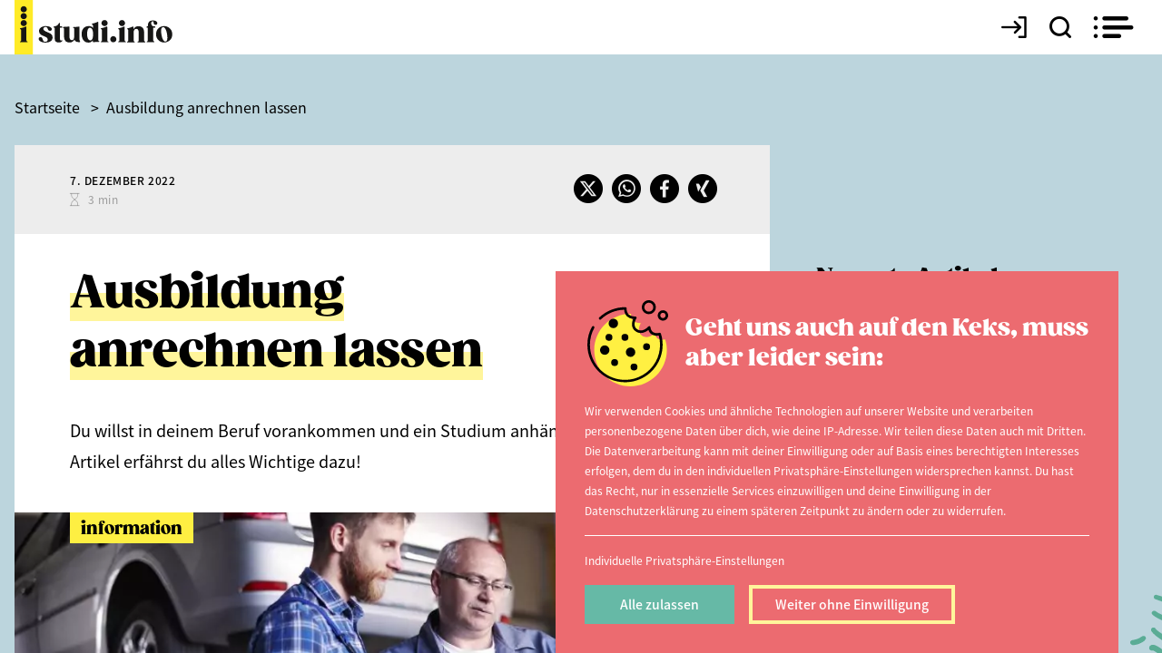

--- FILE ---
content_type: text/html; charset=UTF-8
request_url: https://studi.info/artikel/ausbildung-anrechnen-lassen
body_size: 11734
content:
<!DOCTYPE html>
<html lang="de" class="template-blog" data-env="prod">
    <head>
        <script id="Cookiebot" src="https://consent.cookiebot.com/uc.js" data-cbid="86fa379b-c76d-4d1d-b1e7-48ce28094d67" async type="text/javascript"></script>
                    <meta name="viewport" content="width=device-width, initial-scale=1, maximum-scale=1, user-scalable=0">
            <meta charset="utf-8" />
            <meta name="msapplication-TileColor" content="#ffffff">
            <meta name="msapplication-TileImage" content="/build/theme/ms-icon-144x144.png">
            <meta name="theme-color" content="#ffffff">

            <link rel="canonical" href="http://studi.info/artikel/ausbildung-anrechnen-lassen" />            <meta name="description" content="Wie kannst du deine Ausbildung anrechnen lassen? Welche Voraussetzungen gibt es? Worauf musst du achten?" />            <meta name="og:title" content="Ausbildung anrechnen lassen | studi.info" />            <meta name="og:description" content="Wie kannst du deine Ausbildung anrechnen lassen? Welche Voraussetzungen gibt es? Worauf musst du achten?" />            <meta name="og:image" content="http://studi.info/artikel/build/theme/images/studi_info_opengraph.jpg" />
            <meta name="og:url" content="/artikel/ausbildung-anrechnen-lassen" />
            <meta name="robots" content="index,follow" />            <title>Ausbildung anrechnen lassen | studi.info</title>

                            <meta name="google-site-verification" content="KyklkV6vq7kiu-N2bqYGg2rbWT5wqoeGJJ_cUTb0flU" />
            
            <link rel="shortcut icon" href="/build/theme/images/favicon/favicon.ico" type="image/ico">
            <link rel="apple-touch-icon" sizes="57x57" href="/build/theme/images/favicon/apple-icon-57x57.png">
            <link rel="apple-touch-icon" sizes="60x60" href="/build/theme/images/favicon/apple-icon-60x60.png">
            <link rel="apple-touch-icon" sizes="72x72" href="/build/theme/images/favicon/apple-icon-72x72.png">
            <link rel="apple-touch-icon" sizes="76x76" href="/build/theme/images/favicon/apple-icon-76x76.png">
            <link rel="apple-touch-icon" sizes="114x114" href="/build/theme/images/favicon/apple-icon-114x114.png">
            <link rel="apple-touch-icon" sizes="120x120" href="/build/theme/images/favicon/apple-icon-120x120.png">
            <link rel="apple-touch-icon" sizes="144x144" href="/build/theme/images/favicon/apple-icon-144x144.png">
            <link rel="apple-touch-icon" sizes="152x152" href="/build/theme/images/favicon/apple-icon-152x152.png">
            <link rel="apple-touch-icon" sizes="180x180" href="/build/theme/images/favicon/apple-icon-180x180.png">
            <link rel="icon" type="image/png" sizes="192x192"  href="/build/theme/images/favicon/android-icon-192x192.png">
            <link rel="icon" type="image/png" sizes="32x32" href="/build/theme/images/favicon/favicon-32x32.png">
            <link rel="icon" type="image/png" sizes="96x96" href="/build/theme/images/favicon/favicon-96x96.png">
            <link rel="icon" type="image/png" sizes="16x16" href="/build/theme/images/favicon/favicon-16x16.png">
            <link rel="manifest" href="/build/theme/images/favicon/manifest.json">
                            <link rel="stylesheet" href="/build/theme/0.30c6529a.css"><link rel="stylesheet" href="/build/theme/base.f6ee25be.css">
            
                <script type="application/ld+json">
        {
            "@context": "https://schema.org",
            "@type": "NewsArticle",
            "mainEntityOfPage": {
                "@type": "WebPage",
                "@id": "http://studi.info/artikel/ausbildung-anrechnen-lassen"
            },
            "headline": "Ausbildung anrechnen lassen",
                        "image": [
                "/file/format/5/article_header/db6003/mechanics-repairing-car-workshop.jpg"
            ],
                        "datePublished": "2022-12-07T01:00:00+01:00",            "dateModified": "2022-12-01T16:08:51+01:00",            "publisher": {
                "@type": "Organization",
                "name": "studi.info – ein Produkt der Feinrot Kreativgesellschaft mbH"
            }
        }
    </script>
                <script type="text/javascript">
            // fix for safari and firefox back/forward buttons
            window.onpageshow = function(event) {
                if (event.persisted) {
                    window.location.reload();
                }
            };
        </script>
    </head>
    <body>
        <header>
                            <div class="navigation" >
                    <div class="container">
                        <div class="nav-content">
                            <a href="/" class="logo-link"><img src="/build/theme/images/si_logo.svg" /></a>
                            <ul class="menu-items">
                                                                                                            <li class="">
            <a href="/" data-navigation-trigger="000000000d6019f1000000005a29e4f2" class="">Home</a>
    </li>


                                            <li class="sub-navigation">
        <a href="/das-studium" data-navigation-trigger="000000000d6019f5000000005a29e4f2" class="">Studium</a>
</li>                                <li class="sub-navigation">
        <a href="/studium/hochschulen" data-navigation-trigger="000000000d6019e8000000005a29e4f2" class="">Hochschulen</a>
</li>                                <li class="">
    <a href="/studienplatztausch">
        Studienplatztausch    </a>
</li>
                                <li class="">
    <a href="/termine">
        Events    </a>
</li>
                                <li class="sub-navigation">
        <a target="_self" data-navigation-trigger="000000000d6019e1000000005a29e4f2" class="" href="/magazin">Magazin</a>
</li>                                <li class="">
    <a target="_self" href="/blog">Blog</a>
</li>
            
                                                            </ul>

                                                            <a href="#" data-login-button class="login-link"><span class="icons icons-login"></span></a>
                            
                            <a href="#" onclick="return false;" class="search-toggle" data-search-toggle><span class="icons icons-search"></span></a>
                            <a href="#" onclick="return false;" data-mobile-menu-toggle class="mobile-menu-toggle">
                                <span class="icons icons-burger-menu open"></span>
                                <span class="icons icons-close close"></span>
                            </a>
                        </div>
                    </div>
                                        <div class="mobile-menu has-magazine" data-mobile-menu>
                        <ul class="mobile-menu-items">
                                                                                                        <li class="">
        <a href="/">
            Home        </a>
    </li>
                                            <li class="sub-navigation" data-mobile-submenu>
    <div data-mobile-submenu-toggle="000000000d6019f5000000005a29e4f2" class="toggle-label"><span>Studium</span></div>
        <div data-submenu-menu style="display:none;">
        <ul class="menu">
                                                <li class="submenu">
                                                                                    <a href="/studiengangsuche" class="item">
                                    <span>Studiengangsuche</span>
                                </a>
                                                                                                                <a href="/studium/studienbewerbung" class="item">
                                    <span>Studienbewerbung</span>
                                </a>
                                                                                                                <a href="/studium/studiengaenge" class="item">
                                    <span>Studiengänge</span>
                                </a>
                                                                                                                <a href="/studium/studienarten" class="item">
                                    <span>Studienarten</span>
                                </a>
                                                                        </li>
                                    <li class="submenu">
                                                                                    <a href="/praktikum-job-wohin-geht-der-weg" class="item">
                                    <span>Job &amp; Karriere</span>
                                </a>
                                                                                                                <a href="/geld-recht" class="item">
                                    <span>Geld &amp; Recht</span>
                                </a>
                                                                                                                <a href="/ausland" class="item">
                                    <span>Ausland</span>
                                </a>
                                                                                                                <a href="/lernen" class="item">
                                    <span>Lernen</span>
                                </a>
                                                                        </li>
                                    <li class="submenu">
                                                                                    <a href="/organisieren" class="item">
                                    <span>Organisieren</span>
                                </a>
                                                                                                                <a href="/reisen" class="item">
                                    <span>Reisen</span>
                                </a>
                                                                                                                <a href="/studium/studienarten/duales-studium" class="item">
                                    <span>Duales Studium</span>
                                </a>
                                                                                                                <a href="/studium/studienarten/fernstudium" class="item">
                                    <span>Fernstudium</span>
                                </a>
                                                                        </li>
                                    <li class="submenu">
                                                                                    <a href="/studium/studienarten/weitere/studieren-ohne-abitur" class="item">
                                    <span>Studieren ohne Abitur</span>
                                </a>
                                                                        </li>
                                    </ul>
    </div>
</li>                                <li class="sub-navigation" data-mobile-submenu>
    <div data-mobile-submenu-toggle="000000000d6019e8000000005a29e4f2" class="toggle-label"><span>Hochschulen</span></div>
        <div data-submenu-menu style="display:none;">
        <ul class="menu">
                                                <li class="submenu">
                                                                                    <a href="/hochschulen" class="item">
                                    <span>Hochschulsuche</span>
                                </a>
                                                                                                                <a href="/studium/uni-rankings" class="item">
                                    <span>Hochschul-Ranking</span>
                                </a>
                                                                                                                <a href="/studium/hochschulen/akkreditierung" class="item">
                                    <span>Akkreditierung</span>
                                </a>
                                                                        </li>
                                    </ul>
    </div>
</li>                                <li class="">
    <a href="/studienplatztausch">
        Studienplatztausch    </a>
</li>
                                <li class="">
    <a href="/termine">
        Events    </a>
</li>
                                <li class="sub-navigation" data-mobile-submenu>
    <div data-mobile-submenu-toggle="000000000d6019e1000000005a29e4f2" class="toggle-label"><span>Magazin</span></div>
        <div data-submenu-menu style="display:none;">
        <ul class="menu">
                                                <li class="submenu">
                                                                                    <a target="_self"class="item" href="/magazin">
                                    <span>Aktuelle Ausgabe</span>
                                </a>
                                                                                                                <a href="/magazin-archiv" class="item">
                                    <span>Archiv</span>
                                </a>
                                                                        </li>
                                    </ul>
    </div>
</li>                                <li class="">
    <a target="_self" href="/blog">Blog</a>
</li>
            
                                                    </ul>
                        <div class="footer">
                            <ul class="menu">
                                                        <li class="">
    <a href="/mediadaten-werbemoeglichkeiten">
        Jetzt werben auf studi.info    </a>
</li>
            
                            </ul>
                            <div class="social-media">
                                <a href="https://www.instagram.com/studi.info/" target="_blank" class="item"><span class="icons-instagram-icon"></span></a>
                                <a href="https://de-de.facebook.com/studiinfo-340145136141193/" target="_blank" class="item"><span class="icons-facebook-icon"></span></a>
                                <a href="https://www.linkedin.com/company/studi-info" target="_blank" class="item"><span class="icons-linkedIn-icon"></span></a>
                                <a href="https://www.pinterest.de/studi_info/" target="_blank" class="item"><span class="icons-pinterest-icon"></span></a>
                                <a href="https://www.xing.com/pages/studi-info" target="_blank" class="item"><span class="icons-xing"></span></a>
                            </div>
                        </div>
                                                                                <a href="/magazin/sommersemester-2026" class="current-magazine">
                                <div class="inner">
                                    <div class="image-container">
                                                            <picture>
                                                                                <source media="(max-width:767px)" srcset="" data-srcset="/file/format/6635/block_current_magazine_mobile_webp/a21222/titel.jpg" type="image/webp">
                                                                                <source media="" srcset="" data-srcset="/file/format/6635/block_current_magazine_webp/a21222/titel.jpg" type="image/webp">
                                                                                <source media="" srcset="" data-srcset="/file/format/6635/block_current_magazine/a21222/titel.jpg">
                        <img src="/build/theme/images/placeholder.png" data-lazy-load-img-src="" alt=""  class="image" />
        </picture>
    
                                    </div>
                                    <div class="text-container">
                                        <div class="issue">Sommersemester 2026</div>
                                        <div class="cta">Jetzt zur aktuellen Ausgabe <span class="icon icons-arrow-long"></span></div>
                                    </div>
                                </div>
                            </a>
                                            </div>
                        <div class="menu-layers-container" data-layers-container>
        <div class="container">
                            <div class="layer" data-navigation="000000000d6019f5000000005a29e4f2">
                                        <ul class="default-menu">
                                                                                    <li class="submenu">
                                                                                                                        <a href="/studiengangsuche" class="item">
                                                <span>Studiengangsuche</span>
                                            </a>
                                                                                                                                                                <a href="/studium/studienbewerbung" class="item">
                                                <span>Studienbewerbung</span>
                                            </a>
                                                                                                                                                                <a href="/studium/studiengaenge" class="item">
                                                <span>Studiengänge</span>
                                            </a>
                                                                                                                                                                <a href="/studium/studienarten" class="item">
                                                <span>Studienarten</span>
                                            </a>
                                                                                                            </li>
                                                            <li class="submenu">
                                                                                                                        <a href="/praktikum-job-wohin-geht-der-weg" class="item">
                                                <span>Job &amp; Karriere</span>
                                            </a>
                                                                                                                                                                <a href="/geld-recht" class="item">
                                                <span>Geld &amp; Recht</span>
                                            </a>
                                                                                                                                                                <a href="/ausland" class="item">
                                                <span>Ausland</span>
                                            </a>
                                                                                                                                                                <a href="/lernen" class="item">
                                                <span>Lernen</span>
                                            </a>
                                                                                                            </li>
                                                            <li class="submenu">
                                                                                                                        <a href="/organisieren" class="item">
                                                <span>Organisieren</span>
                                            </a>
                                                                                                                                                                <a href="/reisen" class="item">
                                                <span>Reisen</span>
                                            </a>
                                                                                                                                                                <a href="/studium/studienarten/duales-studium" class="item">
                                                <span>Duales Studium</span>
                                            </a>
                                                                                                                                                                <a href="/studium/studienarten/fernstudium" class="item">
                                                <span>Fernstudium</span>
                                            </a>
                                                                                                            </li>
                                                            <li class="submenu">
                                                                                                                        <a href="/studium/studienarten/weitere/studieren-ohne-abitur" class="item">
                                                <span>Studieren ohne Abitur</span>
                                            </a>
                                                                                                            </li>
                                                                        </ul>
                </div>
                            <div class="layer" data-navigation="000000000d6019e8000000005a29e4f2">
                                        <ul class="default-menu">
                                                                                    <li class="submenu">
                                                                                                                        <a href="/hochschulen" class="item">
                                                <span>Hochschulsuche</span>
                                            </a>
                                                                                                                                                                <a href="/studium/uni-rankings" class="item">
                                                <span>Hochschul-Ranking</span>
                                            </a>
                                                                                                                                                                <a href="/studium/hochschulen/akkreditierung" class="item">
                                                <span>Akkreditierung</span>
                                            </a>
                                                                                                            </li>
                                                                        </ul>
                </div>
                            <div class="layer" data-navigation="000000000d6019e1000000005a29e4f2">
                                        <ul class="default-menu">
                                                                                    <li class="submenu">
                                                                                                                        <a target="_self"class="item" href="/magazin">
                                                <span>Aktuelle Ausgabe</span>
                                            </a>
                                                                                                                                                                <a href="/magazin-archiv" class="item">
                                                <span>Archiv</span>
                                            </a>
                                                                                                            </li>
                                                                        </ul>
                </div>
            
                            <div class="layer" data-navigation="000000000d6019f1000000005a29e4f2">
                    <div class="article-teaser-menu">
                                                                                                                <a href="/artikel/garantiert-ohne-risiken-und-nebenwirkungen" class="featured">
                                    <div class="image-container">
                                        <div class="inner">
                                                                                            <div class="category theme-category" style="background-color:#feef42;">
                                                    information
                                                </div>
                                                                                                            <picture>
                                                                                <source media="" srcset="" data-srcset="/file/format/6604/navigation_article_webp/faeb7d/05-Medizin-studieren_Header.jpg" type="image/webp">
                                                                                <source media="" srcset="" data-srcset="/file/format/6604/navigation_article/faeb7d/05-Medizin-studieren_Header.jpg">
                        <img src="/build/theme/images/placeholder.png" data-lazy-load-img-src="" alt="Fröhliche Medizinstudentin im weißen Kittel hält Stift hoch und Klemmbrett in der Hand; Text „Von der Theorie in die Praxis“ – Einstieg ins Thema Medizinstudium."  class="image" />
        </picture>
    
                                        </div>
                                    </div>
                                    <div class="text-container">
                                        <div class="date">
                                            1. Dezember 2025
                                        </div>
                                        <div class="theme-headline yellow">
                                            <span>Garantiert ohne Risiken und Nebenwirkungen.</span>
                                        </div>
                                        <div class="text">
                                            <p>Der Weg zum Medizinstudium unterscheidet sich in mancherlei Hinsicht zu anderen Studiengängen.  Aber wenn du ihn erst einmal kennst – und das ist spätestens nach der Lektüre dieses Artikels der Fall –, dann ist es eigentlich ganz easy. </p>
                                        </div>
                                    </div>
                                </a>
                                                        <div class="list">
                                                                                                                                                <a href="/artikel/sei-so-frei" class="article-item last">
                                            <div class="text-container">
                                                <div class="text">
                                                    <span class="inline-headline">SEI SO FREI!</span>
                                                    Der perfekte Zeitpunkt für einen Freiwilligendienst ist nach dem Abi und vor de...
                                                </div>
                                            </div>
                                            <div class="image-container">
                                                <div class="inner">
                                                                                                            <div class="theme-category category" style="background-color:#ffef42;">
                                                            inspiration
                                                        </div>
                                                                                                                            <picture>
                                                                                <source media="" srcset="" data-srcset="/file/format/6574/navigation_article_webp/81f9d3/01-Freiwilligendienst_Header.jpg" type="image/webp">
                                                                                <source media="" srcset="" data-srcset="/file/format/6574/navigation_article/81f9d3/01-Freiwilligendienst_Header.jpg">
                        <img src="/build/theme/images/placeholder.png" data-lazy-load-img-src="" alt="Porträt eines jungen Mannes mit lockigem Haar zwischen blühenden Margeriten; links Schrift „Frei will ich?“, rechts „Frei will ich nicht?“ – visualisiert die Entscheidung für einen Freiwilligendienst nach dem Abi."  class="image" />
        </picture>
    
                                                </div>
                                            </div>
                                        </a>
                                                                                                </div>
                                            </div>
                </div>
                        <div class="footer">
                <ul class="menu">
                                            <li class="">
    <a href="/mediadaten-werbemoeglichkeiten">
        Jetzt werben auf studi.info    </a>
</li>
            
                </ul>
                <div class="social-media">
                    <a href="https://www.instagram.com/studi.info/" target="_blank" class="item"><span class="icons-instagram-icon"></span></a>
                    <a href="https://de-de.facebook.com/studiinfo-340145136141193/" target="_blank" class="item"><span class="icons-facebook-icon"></span></a>
                    <a href="https://www.linkedin.com/company/studi-info" target="_blank" class="item"><span class="icons-linkedIn-icon"></span></a>
                    <a href="https://www.pinterest.de/studi_info/" target="_blank" class="item"><span class="icons-pinterest-icon"></span></a>
                    <a href="https://www.xing.com/pages/studi-info" target="_blank" class="item"><span class="icons-xing"></span></a>
                </div>
            </div>
        </div>
    </div>

                    <div class="header-search-form" data-search-form-container>
                        <div class="container">
                            <form action="/ajax/search/submit" data-search-form onsubmit="return false;">
                                <input type="text" name="q" value="" data-search-input placeholder="Search for article"/>
                            </form>
                            <div class="loading-container" data-loading-container>
                                <div class="loading-indicator">
                                    <div></div>
                                    <div></div>
                                    <div></div>
                                </div>
                            </div>
                            <div class="search-results-container" data-search-results-container></div>
                        </div>
                    </div>
                </div>
                    </header>

        <div class="scroll-content-container" data-scroll-content-container>
            <main>
                                    <div class="container">
                            <div class="area-article-detail">
                    <div class="theme-breadcrumb">
        <ol class="items" itemscope itemtype="https://schema.org/BreadcrumbList">
                            <li itemprop="itemListElement" itemscope itemtype="https://schema.org/ListItem">
                    <a itemprop="item" href="/"><span itemprop="name">Startseite</span></a> <span class="separator">></span>                    <meta itemprop="position" content="1" />
                </li>
                            <li itemprop="itemListElement" itemscope itemtype="https://schema.org/ListItem">
                    <a itemprop="item" href="/artikel/ausbildung-anrechnen-lassen"><span itemprop="name">Ausbildung anrechnen lassen</span></a>                     <meta itemprop="position" content="2" />
                </li>
                    </ol>
    </div>
        <div class="layout-row">
            <div class="layout-column-content">
                <div class="top-bar">
                    <div class="flex">
                        <div class="date-duration-container">
                            <div class="date">7. Dezember 2022</div>
                            <div class="duration-container">
                                <div class="icon icons icons-readarticle"></div>
                                <div class="description">
                                                                                                                3 min
                                                                    </div>
                            </div>
                        </div>
                        <div class="social-media">
                                                        <a href="https://twitter.com/intent/tweet?text=Dieser%20Artikel%20auf%20studi.info%20k%C3%B6nnte%20dich%20interessieren%3A%20Ausbildung%20anrechnen%20lassen.%20Hier%20kannst%20du%20den%20ganzen%20Artikel%20lesen%3A%20http%3A%2F%2Fstudi.info%2Fartikel%2Fausbildung-anrechnen-lassen&lang=de" data-share onclick="return false;" class="item"><span class="icons-x-icon-rounded"></span></a>
                            <a href="https://api.whatsapp.com/send?text=Dieser%20Artikel%20auf%20studi.info%20k%C3%B6nnte%20dich%20interessieren%3A%20Ausbildung%20anrechnen%20lassen.%20Hier%20kannst%20du%20den%20ganzen%20Artikel%20lesen%3A%20http%3A%2F%2Fstudi.info%2Fartikel%2Fausbildung-anrechnen-lassen" target="_blank" class="item"><span class="icons-whatsapp-icon-rounded"></span></a>
                            <a href="https://www.facebook.com/sharer/sharer.php?u=http://studi.info/artikel/ausbildung-anrechnen-lassen&title=Ausbildung anrechnen lassen" data-share onclick="return false;" class="item"><span class="icons-facebook-icon-rounded"></span></a>
                            <a href="https://www.xing.com/spi/shares/new?url=http://studi.info/artikel/ausbildung-anrechnen-lassen" data-share onclick="return false;" class="item"><span class="icons-xing-rounded"></span></a>
                        </div>
                    </div>
                </div>
                <div class="article">
                    <div class="top-header-text">
                        <h1 class="theme-headline headline yellow">
                            <span>Ausbildung anrechnen lassen</span>
                        </h1>
                        <div class="teaser theme-wysiwyg">
                            <p>Du willst in deinem Beruf vorankommen und ein Studium anhängen? In diesem Artikel erfährst du alles Wichtige dazu!</p>
                        </div>
                    </div>
                                            <div class="hero-image-container">
                                                <picture>
                                                                                <source media="(max-width:767px)" srcset="" data-srcset="/file/format/5/article_header_mobile_webp/db6003/mechanics-repairing-car-workshop.jpg" type="image/webp">
                                                                                <source media="(max-width:767px)" srcset="" data-srcset="/file/format/5/article_header_mobile/db6003/mechanics-repairing-car-workshop.jpg">
                                                                                <source media="" srcset="" data-srcset="/file/format/5/article_header_webp/db6003/mechanics-repairing-car-workshop.jpg" type="image/webp">
                                                                                <source media="" srcset="" data-srcset="/file/format/5/article_header/db6003/mechanics-repairing-car-workshop.jpg">
                        <img src="/build/theme/images/placeholder.png" data-lazy-load-img-src="" alt=""  class="image" />
        </picture>
    
                            <div class="category theme-category" style="background-color:#feef42;">information</div>                        </div>
                                        <div class="block-article-text layout-small" data-block="article-text">
    <div class="text theme-wysiwyg">
        <p><span class="majuscle">D</span>u hast bereits eine Berufsausbildung abgeschlossen, warst lange in einem bestimmten Bereich t&auml;tig und willst deine <strong>Karrierechancen</strong> jetzt durch ein Studium verbessern? Dann hast du unter Umst&auml;nden die M&ouml;glichkeit, das Studium deutlich zu verk&uuml;rzen. M&ouml;glich wird das durch die Anrechnung von Leistungen, die du durch die Ausbildung, eine Weiterbildung und/oder die berufliche T&auml;tigkeit erbracht hast. Maximal kannst du bis zu 50 % der zu erwerbenden Creditpoints (ETCS) durch die Anrechnung einer vorangegangenen Ausbildung oder Berufst&auml;tigkeit erhalten. In der Folge musst du deutlich weniger Lehrveranstaltungen besuchen und Pr&uuml;fungen ablegen, womit sich die Ausbildungszeit deutlich verk&uuml;rzt. Was du genau beachten musst und welche Formen der Anrechnung es gibt, erf&auml;hrst du in diesem Artikel.</p>
<h2>Welche Voraussetzungen musst du erf&uuml;llen?</h2>
<p>Die Hochschulen aller 16 Bundesl&auml;nder haben das Recht, vorangegangene Leistungen auf ein Studium anzurechnen. Sie entscheiden jedoch selbst, ob und in welchem Umfang sie dies erm&ouml;glichen &ndash; und legen auch die Voraussetzungen selbst fest. Einige Hochschulen werden einen bestimmten Notendurchschnitt fordern. Du ben&ouml;tigst also deine Zeugnisse, die du von der Berufs- oder Fachschule, dem Berufskolleg und deinen Arbeitgebern erhalten hast. Unter www.dabekom.de findest du eine <strong>Datenbank</strong>, die Informationen zur Leistungsanrechnung bei allen Studieng&auml;ngen und Hochschulen in Deutschland enth&auml;lt.</p>
<p>Wenn du keine Zeugnisse hast, weil du die Kompetenzen im Lauf deiner beruflichen T&auml;tigkeit oder im Selbststudium erworben hast, ist dies kein Hindernis. Es gibt die M&ouml;glichkeit, sogenannte <strong>&bdquo;informell erworbene Kenntnisse&ldquo;</strong> mittels einer Art vertieften Lebenslaufs nachzuweisen.</p>
<h2>Wie funktioniert die Anrechnung?</h2>
<p>Grunds&auml;tzlich wird zwischen zwei Anrechnungsm&ouml;glichkeiten unterschieden: Der <strong>pauschalen und der individuellen Anrechnung</strong>. Bei der ersten Variante geht das Pr&uuml;fungsamt der Hochschule davon aus, dass die Inhalte, die dir w&auml;hrend der Aus- oder Weiterbildung vermittelt wurden, mit denen des Studiums deckungsgleich sind. Bei der individuellen Anrechnung hingegen geht es darum, dass dein Wissensstand und deine Kompetenzen aus deinem Beruf den speziellen Lernzielen der jeweiligen Module gerecht werden. Bei beiden Formen musst du f&uuml;r jedes Modul einen gesonderten Antrag stellen und nachweisen, dass deine Kompetenzen dem Hochschulniveau entsprechen.</p>
<p>Einen Orientierungspunkt f&uuml;r die Einsch&auml;tzung, ob deine Kenntnisse und F&auml;higkeiten ausreichen, erh&auml;ltst du durch den <strong>Deutschen Qualifikationsrahmen</strong>, kurz DQR. Dieser erl&auml;utert acht Qualifikationsstufen, anhand derer sich Kompetenzen einem bestimmten Niveau zuordnen lassen. Ein Bachelorstudium entspricht dabei der Qualifikationsstufe sechs, Grundlagen- und Einf&uuml;hrungsveranstaltungen k&ouml;nnen jedoch &bdquo;nur&ldquo; die Stufe vier erreichen. Das bedeutet, dass du dir f&uuml;r dieses Veranstaltungslevel auch Kompetenzen anrechnen lassen kannst, die in die vierte Stufe eingeordnet sind.</p>
<h2>Wissenswertes zur individuellen Anrechnung</h2>
<p>W&auml;hrend du bei der pauschalen Anrechnung nur den Antrag stellen musst, ist die individuelle Anrechnung mit mehr Aufwand verbunden. F&uuml;r jedes Modul musst du eine schriftliche Begr&uuml;ndung einreichen, in der du darlegst, wann, wo und wie du die erforderlichen Kompetenzen erlangt hast. Zus&auml;tzlich musst du <strong>Arbeitszeugnisse</strong> vorlegen, die nachweisen, dass die Inhalte deiner Ausbildung sich mit denen des Studiums decken. Wenn du kein Zeugnis hast, k&ouml;nnen dir die Kenntnisse aus deinem Beruf trotzdem angerechnet werden. Du musst in diesem Fall jedoch die Modulpr&uuml;fung an der Hochschule bestehen. Der Besuch der Veranstaltungen entf&auml;llt dabei.</p>
<h2>Welche Schwierigkeiten und Nachteile k&ouml;nnen dir begegnen?</h2>
<p>Generell solltest du dir dar&uuml;ber im Klaren sein, dass eine berufliche Ausbildung in Deutschland wenig mit der Ausbildung an Hochschulen gemeinsam hat. An (Fach-)Hochschulen werden dir theoretisches Wissen und wissenschaftliche Methoden vermittelt, die dich zur <strong>L&ouml;sung neuartiger Probleme</strong> bef&auml;higen sollen. Bei einer Berufsausbildung erwirbst du hingegen Kenntnisse, die praktisch angewendet werden k&ouml;nnen und darauf abzielen, auf bekannte Schwierigkeiten in dem jeweiligen Berufsfeld richtig zu reagieren. Damit du im Studium erfolgreich bist, ben&ouml;tigst du die entsprechenden theoretischen Grundlagen und das Grundwissen, auf dem die k&uuml;nftigen Lehrveranstaltungen aufbauen.</p>
<p>Eine weitere H&uuml;rde ist der Umstand, dass du vor der Beantragung der Anrechnung selbst genau pr&uuml;fen musst, welche deiner Leistungen auf welches Modul anrechenbar sein k&ouml;nnten. Es kann schwierig sein, dies richtig einzusch&auml;tzen. Au&szlig;erdem solltest du beachten, dass eine einmal erfolgte Anrechnung nicht r&uuml;ckg&auml;ngig gemacht werden kann, da sie dem Ablegen einer Pr&uuml;fung entspricht.</p>
    </div>
</div>

                </div>
                                <div class="widget-related">
        </div>


            </div>
            <div class="layout-column-sidebar sidebar">
                                                                <div class="block-recent-articles" data-block="recent-articles">
    <div class="theme-link-list">
        <div class="theme-headline">Neueste Artikel</div>
        <div class="items">
                            <a href="/artikel/mhb-medizin-zahnmedizin-oder-psychologie-studieren-ohne-nc" class="item">
                    <div class="overline">6. Januar 2026</div>
                    <div class="title">MHB: Medizin, Zahnmedizin oder Psychologie studieren – ohne NC, aber mit Erfahrung und Persönlichkeit</div>
                </a>
                            <a href="/artikel/welches-studienfach-passt-am-besten-zu-dir-ein-leitfaden-zur-studienwahl" class="item">
                    <div class="overline">1. September 2025</div>
                    <div class="title">Welches Studienfach passt am besten zu dir? Ein Leitfaden zur Studienwahl</div>
                </a>
                            <a href="/artikel/der-weg-zum-traumpraktikum-wie-du-begehrte-stellen-findest" class="item">
                    <div class="overline">25. April 2025</div>
                    <div class="title">Der Weg zum Traumpraktikum: Wie du begehrte Stellen findest</div>
                </a>
                            <a href="/artikel/erfolgreich-durch-die-pruefung-strategien-die-wirklich-funktionieren" class="item">
                    <div class="overline">19. April 2025</div>
                    <div class="title">Erfolgreich durch die Prüfung: Strategien, die wirklich funktionieren</div>
                </a>
                            <a href="/artikel/praktikum-vs-werkstudentenjob" class="item">
                    <div class="overline">11. März 2025</div>
                    <div class="title">Praktikum vs. Werkstudentenjob</div>
                </a>
                    </div>
    </div>
</div>

                                                </div>
        </div>
    </div>
                    </div>
                            </main>

                            <footer>
                                        <div class="outer">
                        <div class="container">
                            <div class="top-bar">
                                <div class="row">
                                    <div class="col-l-7">
                                        <a href="/" class="logo-link"><img src="/build/theme/images/si_logo-inverted.svg" /></a>
                                    </div>
                                </div>
                                <div class="items">
                                    <div class="items-left">
                                            <a href="#" data-login-button>LOGIN F&Uuml;R HOCHSCHULEN</a>

    <ul class="nodes">
                    <li class="">
    <a target="_self" href="/magazin">MAGAZIN</a>
</li>

                    <li class="">
    <a href="/hochschulen">
        HOCHSCHULDATENBANK    </a>
</li>

                    <li class="">
    <a href="/studienplatztausch">
        TAUSCHBÖRSE    </a>
</li>

                    <li class="">
    <a href="/mediadaten-werbemoeglichkeiten">
        MEDIADATEN - WERBUNG    </a>
</li>

            </ul>

                                    </div>
                                    <div class="items-mid">
                                        <div class="headline">
    Studium
</div>
<ul class="nodes">
                        <div class="node">
                <li class="">
    <a href="/studium/studienarten/duales-studium">
        Duales Studium    </a>
</li>

            </div>
                    <div class="node">
                <li class="">
    <a href="/studium/studienarten/weitere/studieren-ohne-abitur">
        Studieren ohne Abitur    </a>
</li>

            </div>
                    <div class="node">
                <li class="">
    <a href="/studium/studienarten/fernstudium">
        Fernstudium    </a>
</li>

            </div>
                    <div class="node">
                <li class="">
    <a href="/studium/studienabschluesse/bachelor">
        Bachelorstudium    </a>
</li>

            </div>
                    <div class="node">
                <li class="">
    <a href="/studium/studienarten/verbundstudium">
        Berufsbegleitendes Studium    </a>
</li>

            </div>
                    <div class="node">
                <li class="">
    <a href="/ausland">
        Auslandssemester    </a>
</li>

            </div>
                    <div class="node">
                <li class="">
    <a href="/studium/studienabschluesse/master">
        Masterstudium    </a>
</li>

            </div>
                    <div class="node">
                <li class="">
    <a href="/geld-recht/kosten/studiengebuehren">
        Studiengebühren    </a>
</li>

            </div>
                    <div class="node">
                <li class="">
    <a href="/studium/studiengaenge">
        Welches Studium passt zu mir?    </a>
</li>

            </div>
            </ul>
                                    </div>
                                    <div class="items-right">
                                        <div class="headline">
    Empfohlene Studiengänge
</div>
<ul class="nodes">
                        <div class="node">
                <li class="">
    <a href="/studium/was-studieren/wirtschaftswissenschaften/betriebswirtschaftslehre-bwl">
        Betriebswirtschaftslehre    </a>
</li>

            </div>
                    <div class="node">
                <li class="">
    <a href="/studium/was-studieren/rechtswissenschaften">
        Jurastudium    </a>
</li>

            </div>
                    <div class="node">
                <li class="">
    <a href="/studium/studiengaenge/ingenieurwissenschaften/elektrotechnik-und-informationstechnik">
        Wirtschaftsinformatik    </a>
</li>

            </div>
                    <div class="node">
                <li class="">
    <a href="/studium/was-studieren/humanwissenschaften/medizin">
        Medizin studieren    </a>
</li>

            </div>
                    <div class="node">
                <li class="">
    <a href="/studium/was-studieren/humanwissenschaften/psychologie">
        Wirtschaftspsychologie    </a>
</li>

            </div>
                    <div class="node">
                <li class="">
    <a href="/studium/was-studieren/wirtschaftswissenschaften/betriebswirtschaftslehre-bwl">
        Wirtschaftswissenschaften    </a>
</li>

            </div>
                    <div class="node">
                <li class="">
    <a href="/studium/was-studieren/ingenieurwissenschaften/wirtschaftsingenieurwesen">
        Wirtschaftsingenieurwesen    </a>
</li>

            </div>
                    <div class="node">
                <li class="">
    <a href="/studium/was-studieren/sozial-und-erziehungswissenschaften/kommunikationswissenschaften">
        Kommunikationsdesign    </a>
</li>

            </div>
                    <div class="node">
                <li class="">
    <a href="/studium/was-studieren/ingenieurwissenschaften/architektur">
        Architektur studieren    </a>
</li>

            </div>
                    <div class="node">
                <li class="">
    <a href="/studium/was-studieren/ingenieurwissenschaften/bauingenieurwesen">
        Bauingenieurwesen    </a>
</li>

            </div>
            </ul>

                                    </div>
                                </div>
                                <div class="social-media">
                                    <a href="https://www.instagram.com/studi.info/" target="_blank" class="item"><span class="icons-instagram-icon"></span></a>
                                    <a href="https://de-de.facebook.com/studiinfo-340145136141193/" target="_blank" class="item"><span class="icons-facebook-icon"></span></a>
                                    <a href="https://www.linkedin.com/company/studi-info" target="_blank" class="item"><span class="icons-linkedIn-icon"></span></a>
                                    <a href="https://www.pinterest.de/studi_info/" target="_blank" class="item"><span class="icons-pinterest-icon"></span></a>
                                    <a href="https://www.xing.com/pages/studi-info" target="_blank" class="item"><span class="icons-xing"></span></a>
                                </div>
                            </div>
                        </div>
                        <div class="bottom-bar">
                            <div class="container">
                                <div class="items">
                                    <div class="copyright">
                                        &copy; 2026 studi.info – ein Produkt der Feiner Verlag GmbH & Co. KG
                                    </div>
                                    <ul class="menu">
                                                    <li class="">
    <a href="/impressum">
        Impressum    </a>
</li>

            <li class="">
    <a href="/datenschutz">
        Datenschutz    </a>
</li>

            <li class="">
    <a href="/agb">
        AGB    </a>
</li>

    
                                    </ul>
                                </div>

                            </div>
                        </div>
                    </div>
                </footer>
                        <div class="bg-patterns">
                                    <img src="/build/theme/images/si_pattern_1.svg" class="bg-pattern1" />
                    <img src="/build/theme/images/si_pattern_2.svg" class="bg-pattern2" />
                    <img src="/build/theme/images/si_pattern_3.svg" class="bg-pattern3" />
                    <img src="/build/theme/images/si_pattern_4.svg" class="bg-pattern4" />
                            </div>
        </div>
        <div class="scroll-up icons-scrolltotop" data-to-top></div>
    </body>

            <script id="routes" type="application/json">{"base_url":"","routes":{"enhavo_article_category_index":{"tokens":[["text","\/admin\/enhavo\/article\/category\/index"]],"defaults":[],"requirements":[],"hosttokens":[],"methods":["GET"],"schemes":[]},"enhavo_article_category_create":{"tokens":[["text","\/admin\/enhavo\/article\/category\/create"]],"defaults":[],"requirements":[],"hosttokens":[],"methods":["GET","POST"],"schemes":[]},"enhavo_article_category_update":{"tokens":[["variable","\/","[^\/]++","id"],["text","\/admin\/enhavo\/article\/category\/update"]],"defaults":[],"requirements":[],"hosttokens":[],"methods":["GET","POST"],"schemes":[]},"enhavo_article_category_data":{"tokens":[["text","\/admin\/enhavo\/article\/category\/table"]],"defaults":[],"requirements":[],"hosttokens":[],"methods":[],"schemes":[]},"enhavo_article_category_delete":{"tokens":[["variable","\/","[^\/]++","id"],["text","\/admin\/enhavo\/article\/category\/delete"]],"defaults":[],"requirements":[],"hosttokens":[],"methods":["POST"],"schemes":[]},"enhavo_article_category_batch":{"tokens":[["text","\/admin\/enhavo\/article\/category\/batch"]],"defaults":[],"requirements":[],"hosttokens":[],"methods":["POST"],"schemes":[]},"enhavo_article_category_auto_complete":{"tokens":[["text","\/admin\/enhavo\/article\/category\/auto_complete"]],"defaults":[],"requirements":[],"hosttokens":[],"methods":[],"schemes":[]},"enhavo_article_tag_index":{"tokens":[["text","\/admin\/enhavo\/article\/tag\/index"]],"defaults":[],"requirements":[],"hosttokens":[],"methods":["GET"],"schemes":[]},"enhavo_article_tag_create":{"tokens":[["text","\/admin\/enhavo\/article\/tag\/create"]],"defaults":[],"requirements":[],"hosttokens":[],"methods":["GET","POST"],"schemes":[]},"enhavo_article_tag_update":{"tokens":[["variable","\/","[^\/]++","id"],["text","\/admin\/enhavo\/article\/tag\/update"]],"defaults":[],"requirements":[],"hosttokens":[],"methods":["GET","POST"],"schemes":[]},"enhavo_article_tag_table":{"tokens":[["text","\/admin\/enhavo\/article\/tag\/table"]],"defaults":[],"requirements":[],"hosttokens":[],"methods":[],"schemes":[]},"enhavo_article_tag_delete":{"tokens":[["variable","\/","[^\/]++","id"],["text","\/admin\/enhavo\/article\/tag\/delete"]],"defaults":[],"requirements":[],"hosttokens":[],"methods":["POST"],"schemes":[]},"enhavo_article_tag_batch":{"tokens":[["text","\/admin\/enhavo\/article\/tag\/batch"]],"defaults":[],"requirements":[],"hosttokens":[],"methods":["POST"],"schemes":[]},"enhavo_article_tag_auto_complete":{"tokens":[["text","\/admin\/enhavo\/article\/tag\/auto_complete"]],"defaults":[],"requirements":[],"hosttokens":[],"methods":[],"schemes":[]},"enhavo_backup_backup_index":{"tokens":[["text","\/admin\/enhavo\/backup\/backup\/index"]],"defaults":[],"requirements":[],"hosttokens":[],"methods":["GET"],"schemes":[]},"enhavo_backup_backup_update":{"tokens":[["variable","\/","[^\/]++","id"],["text","\/admin\/enhavo\/backup\/backup\/update"]],"defaults":[],"requirements":[],"hosttokens":[],"methods":["GET","POST"],"schemes":[]},"enhavo_backup_backup_table":{"tokens":[["text","\/admin\/enhavo\/backup\/backup\/table"]],"defaults":[],"requirements":[],"hosttokens":[],"methods":[],"schemes":[]},"enhavo_backup_backup_delete":{"tokens":[["variable","\/","[^\/]++","id"],["text","\/admin\/enhavo\/backup\/backup\/delete"]],"defaults":[],"requirements":[],"hosttokens":[],"methods":["POST"],"schemes":[]},"enhavo_backup_backup_batch":{"tokens":[["text","\/admin\/enhavo\/backup\/backup\/batch"]],"defaults":[],"requirements":[],"hosttokens":[],"methods":["POST"],"schemes":[]},"enhavo_backup_backup_file_download":{"tokens":[["variable","\/","[^\/]++","id"],["text","\/admin\/enhavo\/backup\/backup\/file\/download"]],"defaults":[],"requirements":[],"hosttokens":[],"methods":["GET"],"schemes":[]},"enhavo_comment_comment_index":{"tokens":[["text","\/comment\/index"],["variable","\/","[^\/]++","id"],["text","\/admin\/enhavo\/comment\/thread"]],"defaults":[],"requirements":[],"hosttokens":[],"methods":["GET"],"schemes":[]},"enhavo_comment_comment_create":{"tokens":[["text","\/admin\/enhavo\/comment\/comment\/create"]],"defaults":[],"requirements":[],"hosttokens":[],"methods":["GET","POST"],"schemes":[]},"enhavo_comment_comment_update":{"tokens":[["variable","\/","[^\/]++","id"],["text","\/admin\/enhavo\/comment\/comment\/update"]],"defaults":[],"requirements":[],"hosttokens":[],"methods":["GET","POST"],"schemes":[]},"enhavo_comment_comment_data":{"tokens":[["text","\/admin\/enhavo\/comment\/comment\/data"]],"defaults":[],"requirements":[],"hosttokens":[],"methods":["GET","POST"],"schemes":[]},"enhavo_comment_comment_delete":{"tokens":[["variable","\/","[^\/]++","id"],["text","\/admin\/enhavo\/comment\/comment\/delete"]],"defaults":[],"requirements":[],"hosttokens":[],"methods":["POST"],"schemes":[]},"enhavo_comment_comment_batch":{"tokens":[["text","\/admin\/enhavo\/comment\/comment\/batch"]],"defaults":[],"requirements":[],"hosttokens":[],"methods":["POST"],"schemes":[]},"enhavo_comment_comment_preview":{"tokens":[["text","\/admin\/enhavo\/comment\/comment\/preview"]],"defaults":[],"requirements":[],"hosttokens":[],"methods":["GET"],"schemes":[]},"enhavo_comment_comment_resource_preview":{"tokens":[["text","\/admin\/enhavo\/comment\/comment\/resource\/preview"]],"defaults":[],"requirements":[],"hosttokens":[],"methods":["POST"],"schemes":[]},"enhavo_media_image_cropper_index":{"tokens":[["text","\/index"],["variable","\/","[^\/]++","format"],["variable","\/","[^\/]++","token"],["text","\/admin\/media\/image\/cropper"]],"defaults":[],"requirements":[],"hosttokens":[],"methods":["GET","POST"],"schemes":[]},"enhavo_media_library_index":{"tokens":[["text","\/admin\/media\/library\/index"]],"defaults":[],"requirements":[],"hosttokens":[],"methods":["GET"],"schemes":[]},"enhavo_media_library_upload":{"tokens":[["text","\/admin\/media\/library\/upload"]],"defaults":[],"requirements":[],"hosttokens":[],"methods":["POST"],"schemes":[]},"enhavo_media_library_list":{"tokens":[["text","\/admin\/media\/library\/list"]],"defaults":[],"requirements":[],"hosttokens":[],"methods":["POST","GET"],"schemes":[]},"enhavo_media_library_update":{"tokens":[["variable","\/","[^\/]++","id"],["text","\/admin\/media\/library\/update"]],"defaults":[],"requirements":[],"hosttokens":[],"methods":["GET","POST"],"schemes":[]},"enhavo_media_library_delete":{"tokens":[["variable","\/","[^\/]++","id"],["text","\/admin\/media\/library\/delete"]],"defaults":[],"requirements":[],"hosttokens":[],"methods":["POST"],"schemes":[]},"enhavo_media_replace":{"tokens":[["variable","\/","[^\/]++","token"],["text","\/admin\/file\/replace"]],"defaults":[],"requirements":[],"hosttokens":[],"methods":["POST"],"schemes":[]},"enhavo_media_file_resolve":{"tokens":[["variable","\/","[^\/]++","token"],["text","\/file\/resolve"]],"defaults":[],"requirements":[],"hosttokens":[],"methods":["GET"],"schemes":[]},"enhavo_media_file_resolve_format":{"tokens":[["variable","\/","[^\/]++","format"],["variable","\/","[^\/]++","token"],["text","\/file\/resolve"]],"defaults":[],"requirements":[],"hosttokens":[],"methods":["GET"],"schemes":[]},"enhavo_media_file_download":{"tokens":[["variable","\/","[^\/]++","filename"],["variable","\/","[^\/]++","shortMd5Checksum"],["variable","\/","[^\/]++","id"],["text","\/file\/download"]],"defaults":{"filename":null},"requirements":[],"hosttokens":[],"methods":[],"schemes":[]},"enhavo_media_file_show":{"tokens":[["variable","\/","[^\/]++","filename"],["variable","\/","[^\/]++","shortMd5Checksum"],["variable","\/","[^\/]++","id"],["text","\/file\/show"]],"defaults":{"filename":null},"requirements":[],"hosttokens":[],"methods":[],"schemes":[]},"enhavo_media_file_format":{"tokens":[["variable","\/","[^\/]++","filename"],["variable","\/","[^\/]++","shortMd5Checksum"],["variable","\/","[^\/]++","format"],["variable","\/","[^\/]++","id"],["text","\/file\/format"]],"defaults":[],"requirements":[],"hosttokens":[],"methods":[],"schemes":[]},"enhavo_navigation_navigation_index":{"tokens":[["text","\/admin\/enhavo\/navigation\/navigation\/index"]],"defaults":[],"requirements":[],"hosttokens":[],"methods":["GET"],"schemes":[]},"enhavo_navigation_navigation_create":{"tokens":[["text","\/admin\/enhavo\/navigation\/navigation\/create"]],"defaults":[],"requirements":[],"hosttokens":[],"methods":["GET","POST"],"schemes":[]},"enhavo_navigation_navigation_update":{"tokens":[["variable","\/","[^\/]++","id"],["text","\/admin\/enhavo\/navigation\/navigation\/update"]],"defaults":[],"requirements":[],"hosttokens":[],"methods":["GET","POST"],"schemes":[]},"enhavo_navigation_navigation_table":{"tokens":[["text","\/admin\/enhavo\/navigation\/navigation\/table"]],"defaults":[],"requirements":[],"hosttokens":[],"methods":[],"schemes":[]},"enhavo_navigation_navigation_delete":{"tokens":[["variable","\/","[^\/]++","id"],["text","\/admin\/enhavo\/navigation\/navigation\/delete"]],"defaults":[],"requirements":[],"hosttokens":[],"methods":["POST"],"schemes":[]},"enhavo_newsletter_group_index":{"tokens":[["text","\/admin\/enhavo\/newsletter\/group\/index"]],"defaults":[],"requirements":[],"hosttokens":[],"methods":["GET"],"schemes":[]},"enhavo_newsletter_group_create":{"tokens":[["text","\/admin\/enhavo\/newsletter\/group\/create"]],"defaults":[],"requirements":[],"hosttokens":[],"methods":["GET","POST"],"schemes":[]},"enhavo_newsletter_group_update":{"tokens":[["variable","\/","[^\/]++","id"],["text","\/admin\/enhavo\/newsletter\/group\/update"]],"defaults":[],"requirements":[],"hosttokens":[],"methods":["GET","POST"],"schemes":[]},"enhavo_newsletter_group_table":{"tokens":[["text","\/admin\/enhavo\/newsletter\/group\/table"]],"defaults":[],"requirements":[],"hosttokens":[],"methods":["GET","POST"],"schemes":[]},"enhavo_newsletter_group_delete":{"tokens":[["variable","\/","[^\/]++","id"],["text","\/admin\/enhavo\/newsletter\/group\/delete"]],"defaults":[],"requirements":[],"hosttokens":[],"methods":["POST"],"schemes":[]},"enhavo_newsletter_group_batch":{"tokens":[["text","\/admin\/enhavo\/newsletter\/group\/batch"]],"defaults":[],"requirements":[],"hosttokens":[],"methods":["POST"],"schemes":[]},"enhavo_newsletter_group_preview":{"tokens":[["text","\/admin\/enhavo\/newsletter\/group\/preview"]],"defaults":[],"requirements":[],"hosttokens":[],"methods":["GET"],"schemes":[]},"enhavo_newsletter_group_resource_preview":{"tokens":[["text","\/admin\/enhavo\/newsletter\/group\/resource\/preview"]],"defaults":[],"requirements":[],"hosttokens":[],"methods":["POST"],"schemes":[]},"enhavo_newsletter_group_auto_complete":{"tokens":[["text","\/admin\/enhavo\/newsletter\/group\/auto_complete"]],"defaults":[],"requirements":[],"hosttokens":[],"methods":["GET"],"schemes":[]},"enhavo_newsletter_local_subscriber_index":{"tokens":[["text","\/admin\/enhavo\/newsletter\/local-subscriber\/index"]],"defaults":[],"requirements":[],"hosttokens":[],"methods":["GET"],"schemes":[]},"enhavo_newsletter_local_subscriber_create":{"tokens":[["text","\/admin\/enhavo\/newsletter\/local-subscriber\/create"]],"defaults":[],"requirements":[],"hosttokens":[],"methods":["GET","POST"],"schemes":[]},"enhavo_newsletter_local_subscriber_update":{"tokens":[["variable","\/","[^\/]++","id"],["text","\/admin\/enhavo\/newsletter\/local-subscriber\/update"]],"defaults":[],"requirements":[],"hosttokens":[],"methods":["GET","POST"],"schemes":[]},"enhavo_newsletter_local_subscriber_table":{"tokens":[["text","\/admin\/enhavo\/newsletter\/local-subscriber\/table"]],"defaults":[],"requirements":[],"hosttokens":[],"methods":[],"schemes":[]},"enhavo_newsletter_local_subscriber_delete":{"tokens":[["variable","\/","[^\/]++","id"],["text","\/admin\/enhavo\/newsletter\/local-subscriber\/delete"]],"defaults":[],"requirements":[],"hosttokens":[],"methods":["POST"],"schemes":[]},"enhavo_newsletter_local_subscriber_batch":{"tokens":[["text","\/admin\/enhavo\/newsletter\/local-subscriber\/batch"]],"defaults":[],"requirements":[],"hosttokens":[],"methods":["POST"],"schemes":[]},"enhavo_newsletter_local_subscriber_preview":{"tokens":[["text","\/admin\/enhavo\/newsletter\/local-subscriber\/preview"]],"defaults":[],"requirements":[],"hosttokens":[],"methods":["POST"],"schemes":[]},"enhavo_newsletter_newsletter_index":{"tokens":[["text","\/admin\/enhavo\/newsletter\/newsletter\/index"]],"defaults":[],"requirements":[],"hosttokens":[],"methods":["GET"],"schemes":[]},"enhavo_newsletter_newsletter_create":{"tokens":[["text","\/admin\/enhavo\/newsletter\/newsletter\/create"]],"defaults":[],"requirements":[],"hosttokens":[],"methods":["GET","POST"],"schemes":[]},"enhavo_newsletter_newsletter_update":{"tokens":[["variable","\/","[^\/]++","id"],["text","\/admin\/enhavo\/newsletter\/newsletter\/update"]],"defaults":[],"requirements":[],"hosttokens":[],"methods":["GET","POST"],"schemes":[]},"enhavo_newsletter_newsletter_table":{"tokens":[["text","\/admin\/enhavo\/newsletter\/newsletter\/table"]],"defaults":[],"requirements":[],"hosttokens":[],"methods":[],"schemes":[]},"enhavo_newsletter_newsletter_delete":{"tokens":[["variable","\/","[^\/]++","id"],["text","\/admin\/enhavo\/newsletter\/newsletter\/delete"]],"defaults":[],"requirements":[],"hosttokens":[],"methods":["POST"],"schemes":[]},"enhavo_newsletter_newsletter_duplicate":{"tokens":[["variable","\/","[^\/]++","id"],["text","\/admin\/enhavo\/newsletter\/newsletter\/duplicate"]],"defaults":[],"requirements":[],"hosttokens":[],"methods":[],"schemes":[]},"enhavo_newsletter_newsletter_batch":{"tokens":[["text","\/admin\/enhavo\/newsletter\/newsletter\/batch"]],"defaults":[],"requirements":[],"hosttokens":[],"methods":["POST"],"schemes":[]},"enhavo_newsletter_newsletter_preview":{"tokens":[["text","\/admin\/enhavo\/newsletter\/newsletter\/preview"]],"defaults":[],"requirements":[],"hosttokens":[],"methods":["GET"],"schemes":[]},"enhavo_newsletter_newsletter_resource_preview":{"tokens":[["text","\/admin\/enhavo\/newsletter\/newsletter\/resource\/preview"]],"defaults":[],"requirements":[],"hosttokens":[],"methods":["POST"],"schemes":[]},"enhavo_newsletter_newsletter_send":{"tokens":[["text","\/send"],["variable","\/","[^\/]++","id"],["text","\/admin\/enhavo\/newsletter\/newsletter"]],"defaults":[],"requirements":[],"hosttokens":[],"methods":[],"schemes":[]},"enhavo_newsletter_newsletter_test":{"tokens":[["text","\/admin\/enhavo\/newsletter\/newsletter\/test"]],"defaults":[],"requirements":[],"hosttokens":[],"methods":[],"schemes":[]},"enhavo_newsletter_newsletter_test_form":{"tokens":[["text","\/admin\/enhavo\/newsletter\/newsletter\/test\/form"]],"defaults":[],"requirements":[],"hosttokens":[],"methods":["GET"],"schemes":[]},"enhavo_newsletter_newsletter_stats":{"tokens":[["variable","\/","[^\/]++","id"],["text","\/admin\/enhavo\/newsletter\/newsletter\/stats"]],"defaults":[],"requirements":[],"hosttokens":[],"methods":["GET"],"schemes":[]},"enhavo_newsletter_pending_subscriber_index":{"tokens":[["text","\/admin\/enhavo\/newsletter\/pending-subscriber\/index"]],"defaults":[],"requirements":[],"hosttokens":[],"methods":["GET"],"schemes":[]},"enhavo_newsletter_pending_subscriber_update":{"tokens":[["variable","\/","[^\/]++","id"],["text","\/admin\/enhavo\/newsletter\/pending-subscriber\/update"]],"defaults":[],"requirements":[],"hosttokens":[],"methods":["GET","POST"],"schemes":[]},"enhavo_newsletter_pending_subscriber_table":{"tokens":[["text","\/admin\/enhavo\/newsletter\/pending-subscriber\/table"]],"defaults":[],"requirements":[],"hosttokens":[],"methods":[],"schemes":[]},"enhavo_newsletter_pending_subscriber_delete":{"tokens":[["variable","\/","[^\/]++","id"],["text","\/admin\/enhavo\/newsletter\/pending-subscriber\/delete"]],"defaults":[],"requirements":[],"hosttokens":[],"methods":["POST"],"schemes":[]},"enhavo_newsletter_pending_subscriber_batch":{"tokens":[["text","\/admin\/enhavo\/newsletter\/pending-subscriber\/batch"]],"defaults":[],"requirements":[],"hosttokens":[],"methods":["POST"],"schemes":[]},"enhavo_newsletter_pending_subscriber_preview":{"tokens":[["text","\/admin\/enhavo\/newsletter\/pending-subscriber\/preview"]],"defaults":[],"requirements":[],"hosttokens":[],"methods":["POST"],"schemes":[]},"enhavo_newsletter_pending_subscriber_activate":{"tokens":[["variable","\/","[^\/]++","id"],["text","\/admin\/enhavo\/newsletter\/pending-subscriber\/activate"]],"defaults":[],"requirements":[],"hosttokens":[],"methods":["GET","POST"],"schemes":[]},"enhavo_newsletter_newsletter_show":{"tokens":[["variable","\/","[^\/]++","slug"],["text","\/newsletter\/show"]],"defaults":[],"requirements":[],"hosttokens":[],"methods":["GET"],"schemes":[]},"enhavo_newsletter_subscribe_activate":{"tokens":[["variable","\/","[^\/]++","type"],["variable","\/","[^\/]++","token"],["text","\/newsletter\/activate"]],"defaults":[],"requirements":[],"hosttokens":[],"methods":[],"schemes":[]},"enhavo_newsletter_subscribe_add":{"tokens":[["variable","\/","[^\/]++","type"],["text","\/newsletter\/add"]],"defaults":[],"requirements":[],"hosttokens":[],"methods":["POST"],"schemes":[]},"enhavo_newsletter_subscriber_unsubscribe":{"tokens":[["variable","\/","[^\/]++","type"],["variable","\/","[^\/]++","token"],["text","\/newsletter\/unsubscribe"]],"defaults":[],"requirements":[],"hosttokens":[],"methods":[],"schemes":[]},"enhavo_redirect_redirect_index":{"tokens":[["text","\/admin\/enhavo\/redirect\/redirect\/index"]],"defaults":[],"requirements":[],"hosttokens":[],"methods":["GET"],"schemes":[]},"enhavo_redirect_redirect_create":{"tokens":[["text","\/admin\/enhavo\/redirect\/redirect\/create"]],"defaults":[],"requirements":[],"hosttokens":[],"methods":["GET","POST"],"schemes":[]},"enhavo_redirect_redirect_update":{"tokens":[["variable","\/","[^\/]++","id"],["text","\/admin\/enhavo\/redirect\/redirect\/update"]],"defaults":[],"requirements":[],"hosttokens":[],"methods":["GET","POST"],"schemes":[]},"enhavo_redirect_redirect_table":{"tokens":[["text","\/admin\/enhavo\/redirect\/redirect\/table"]],"defaults":[],"requirements":[],"hosttokens":[],"methods":[],"schemes":[]},"enhavo_redirect_redirect_delete":{"tokens":[["variable","\/","[^\/]++","id"],["text","\/admin\/enhavo\/redirect\/redirect\/delete"]],"defaults":[],"requirements":[],"hosttokens":[],"methods":["POST"],"schemes":[]},"enhavo_redirect_redirect_batch":{"tokens":[["text","\/admin\/enhavo\/redirect\/redirect\/batch"]],"defaults":[],"requirements":[],"hosttokens":[],"methods":["POST"],"schemes":[]},"enhavo_setting_setting_index":{"tokens":[["text","\/admin\/enhavo\/setting\/setting\/index"]],"defaults":[],"requirements":[],"hosttokens":[],"methods":["GET"],"schemes":[]},"enhavo_setting_setting_edit":{"tokens":[["text","\/admin\/enhavo\/setting\/setting\/edit"]],"defaults":[],"requirements":[],"hosttokens":[],"methods":[],"schemes":[]},"enhavo_setting_setting_update":{"tokens":[["variable","\/","[^\/]++","id"],["text","\/admin\/enhavo\/setting\/setting\/update"]],"defaults":[],"requirements":[],"hosttokens":[],"methods":["GET","POST"],"schemes":[]},"enhavo_setting_setting_table":{"tokens":[["text","\/admin\/enhavo\/setting\/setting\/table"]],"defaults":[],"requirements":[],"hosttokens":[],"methods":[],"schemes":[]},"enhavo_sidebar_sidebar_index":{"tokens":[["text","\/admin\/sidebar\/sidebar\/index"]],"defaults":[],"requirements":[],"hosttokens":[],"methods":["GET"],"schemes":[]},"enhavo_sidebar_sidebar_create":{"tokens":[["text","\/admin\/sidebar\/sidebar\/create"]],"defaults":[],"requirements":[],"hosttokens":[],"methods":["GET","POST"],"schemes":[]},"enhavo_sidebar_sidebar_update":{"tokens":[["variable","\/","[^\/]++","id"],["text","\/admin\/sidebar\/sidebar\/update"]],"defaults":[],"requirements":[],"hosttokens":[],"methods":["GET","POST"],"schemes":[]},"enhavo_sidebar_sidebar_table":{"tokens":[["text","\/admin\/sidebar\/sidebar\/table"]],"defaults":[],"requirements":[],"hosttokens":[],"methods":[],"schemes":[]},"enhavo_sidebar_sidebar_delete":{"tokens":[["variable","\/","[^\/]++","id"],["text","\/admin\/sidebar\/sidebar\/delete"]],"defaults":[],"requirements":[],"hosttokens":[],"methods":["DELETE"],"schemes":[]},"enhavo_sidebar_sidebar_batch":{"tokens":[["text","\/admin\/sidebar\/sidebar\/batch"]],"defaults":[],"requirements":[],"hosttokens":[],"methods":["POST"],"schemes":[]},"enhavo_user_change_password_change":{"tokens":[["text","\/admin\/enhavo\/user\/change-password"]],"defaults":[],"requirements":[],"hosttokens":[],"methods":["GET","POST"],"schemes":[]},"enhavo_user_group_index":{"tokens":[["text","\/admin\/enhavo\/user\/group\/index"]],"defaults":[],"requirements":[],"hosttokens":[],"methods":["GET"],"schemes":[]},"enhavo_user_group_create":{"tokens":[["text","\/admin\/enhavo\/user\/group\/create"]],"defaults":[],"requirements":[],"hosttokens":[],"methods":["GET","POST"],"schemes":[]},"enhavo_user_group_update":{"tokens":[["variable","\/","[^\/]++","id"],["text","\/admin\/enhavo\/user\/group\/update"]],"defaults":[],"requirements":[],"hosttokens":[],"methods":["GET","POST"],"schemes":[]},"enhavo_user_group_table":{"tokens":[["text","\/admin\/enhavo\/user\/group\/table"]],"defaults":[],"requirements":[],"hosttokens":[],"methods":[],"schemes":[]},"enhavo_user_group_delete":{"tokens":[["variable","\/","[^\/]++","id"],["text","\/admin\/enhavo\/user\/group\/delete"]],"defaults":[],"requirements":[],"hosttokens":[],"methods":["POST","DELETE"],"schemes":[]},"enhavo_user_group_batch":{"tokens":[["text","\/admin\/enhavo\/user\/group\/batch"]],"defaults":[],"requirements":[],"hosttokens":[],"methods":["POST"],"schemes":[]},"enhavo_user_reset_password_request":{"tokens":[["text","\/admin\/reset-password\/request"]],"defaults":[],"requirements":[],"hosttokens":[],"methods":["GET","POST"],"schemes":[]},"enhavo_user_reset_password_check":{"tokens":[["text","\/admin\/reset-password\/check"]],"defaults":[],"requirements":[],"hosttokens":[],"methods":["GET","POST"],"schemes":[]},"enhavo_user_reset_password_confirm":{"tokens":[["variable","\/","[^\/]++","token"],["text","\/admin\/reset-password\/confirm"]],"defaults":[],"requirements":[],"hosttokens":[],"methods":["GET","POST"],"schemes":[]},"enhavo_user_reset_password_finish":{"tokens":[["text","\/admin\/reset-password\/finish"]],"defaults":[],"requirements":[],"hosttokens":[],"methods":["GET","POST"],"schemes":[]},"enhavo_user_security_login":{"tokens":[["text","\/admin\/login"]],"defaults":[],"requirements":[],"hosttokens":[],"methods":["GET","POST"],"schemes":[]},"enhavo_user_security_login_check":{"tokens":[["text","\/admin\/login\/check"]],"defaults":[],"requirements":[],"hosttokens":[],"methods":["POST"],"schemes":[]},"enhavo_user_security_logout":{"tokens":[["text","\/admin\/logout"]],"defaults":[],"requirements":[],"hosttokens":[],"methods":["GET","POST"],"schemes":[]},"enhavo_user_user_index":{"tokens":[["text","\/admin\/enhavo\/user\/user\/index"]],"defaults":[],"requirements":[],"hosttokens":[],"methods":["GET"],"schemes":[]},"enhavo_user_user_create":{"tokens":[["text","\/admin\/enhavo\/user\/user\/create"]],"defaults":[],"requirements":[],"hosttokens":[],"methods":["GET","POST"],"schemes":[]},"enhavo_user_user_update":{"tokens":[["variable","\/","[^\/]++","id"],["text","\/admin\/enhavo\/user\/user\/update"]],"defaults":[],"requirements":[],"hosttokens":[],"methods":["GET","POST"],"schemes":[]},"enhavo_user_user_table":{"tokens":[["text","\/admin\/enhavo\/user\/user\/table"]],"defaults":[],"requirements":[],"hosttokens":[],"methods":[],"schemes":[]},"enhavo_user_user_delete":{"tokens":[["variable","\/","[^\/]++","id"],["text","\/admin\/enhavo\/user\/user\/delete"]],"defaults":[],"requirements":[],"hosttokens":[],"methods":["POST"],"schemes":[]},"enhavo_user_user_batch":{"tokens":[["text","\/admin\/enhavo\/user\/user\/batch"]],"defaults":[],"requirements":[],"hosttokens":[],"methods":["POST"],"schemes":[]},"enhavo_user_user_auto_complete":{"tokens":[["text","\/admin\/enhavo\/user\/user\/auto_complete"]],"defaults":[],"requirements":[],"hosttokens":[],"methods":["GET"],"schemes":[]},"enhavo_user_theme_change_email_request":{"tokens":[["text","\/user\/change-email\/request"]],"defaults":[],"requirements":[],"hosttokens":[],"methods":["GET","POST"],"schemes":[]},"enhavo_user_theme_change_email_check":{"tokens":[["text","\/user\/change-email\/check"]],"defaults":[],"requirements":[],"hosttokens":[],"methods":["GET","POST"],"schemes":[]},"enhavo_user_theme_change_email_confirm":{"tokens":[["variable","\/","[^\/]++","token"],["text","\/user\/change-email\/confirm"]],"defaults":[],"requirements":[],"hosttokens":[],"methods":["GET","POST"],"schemes":[]},"enhavo_user_theme_change_email_finish":{"tokens":[["text","\/user\/change-email\/finish"]],"defaults":[],"requirements":[],"hosttokens":[],"methods":["GET","POST"],"schemes":[]},"enhavo_user_theme_change_password_change":{"tokens":[["text","\/user\/change-password"]],"defaults":[],"requirements":[],"hosttokens":[],"methods":["GET","POST"],"schemes":[]},"enhavo_user_theme_delete_confirm":{"tokens":[["text","\/user\/delete\/confirm"]],"defaults":[],"requirements":[],"hosttokens":[],"methods":["GET","POST"],"schemes":[]},"enhavo_user_theme_delete_finish":{"tokens":[["text","\/user\/delete\/finish"]],"defaults":[],"requirements":[],"hosttokens":[],"methods":["GET","POST"],"schemes":[]},"enhavo_user_theme_registration_register":{"tokens":[["text","\/user\/registration\/register"]],"defaults":[],"requirements":[],"hosttokens":[],"methods":["GET","POST"],"schemes":[]},"enhavo_user_theme_registration_finish":{"tokens":[["text","\/user\/registration\/finish"]],"defaults":[],"requirements":[],"hosttokens":[],"methods":["GET","POST"],"schemes":[]},"enhavo_user_theme_reset_password_request":{"tokens":[["text","\/user\/reset-password\/request"]],"defaults":[],"requirements":[],"hosttokens":[],"methods":["GET","POST"],"schemes":[]},"enhavo_user_theme_reset_password_check":{"tokens":[["text","\/user\/reset-password\/check"]],"defaults":[],"requirements":[],"hosttokens":[],"methods":["GET","POST"],"schemes":[]},"enhavo_user_theme_reset_password_confirm":{"tokens":[["variable","\/","[^\/]++","token"],["text","\/user\/reset-password\/confirm"]],"defaults":[],"requirements":[],"hosttokens":[],"methods":["GET","POST"],"schemes":[]},"enhavo_user_theme_reset_password_finish":{"tokens":[["text","\/user\/reset-password\/finish"]],"defaults":[],"requirements":[],"hosttokens":[],"methods":["GET","POST"],"schemes":[]},"enhavo_user_theme_security_login":{"tokens":[["text","\/user\/login"]],"defaults":[],"requirements":[],"hosttokens":[],"methods":["GET","POST"],"schemes":[]},"enhavo_user_theme_security_login_check":{"tokens":[["text","\/user\/login\/check"]],"defaults":[],"requirements":[],"hosttokens":[],"methods":["POST"],"schemes":[]},"enhavo_user_theme_security_logout":{"tokens":[["text","\/user\/logout"]],"defaults":[],"requirements":[],"hosttokens":[],"methods":["GET","POST"],"schemes":[]},"enhavo_user_theme_verification_request":{"tokens":[["variable","\/","[^\/]++","csrfToken"],["text","\/user\/verification\/request"]],"defaults":[],"requirements":[],"hosttokens":[],"methods":["GET"],"schemes":[]},"enhavo_user_theme_verification_confirm":{"tokens":[["variable","\/","[^\/]++","token"],["text","\/user\/verification\/confirm"]],"defaults":[],"requirements":[],"hosttokens":[],"methods":["GET"],"schemes":[]},"app_advertisement_index":{"tokens":[["text","\/admin\/app\/advertisement\/index"]],"defaults":[],"requirements":[],"hosttokens":[],"methods":["GET"],"schemes":[]},"app_advertisement_create":{"tokens":[["text","\/admin\/app\/advertisement\/create"]],"defaults":[],"requirements":[],"hosttokens":[],"methods":["GET","POST"],"schemes":[]},"app_advertisement_update":{"tokens":[["variable","\/","[^\/]++","id"],["text","\/admin\/app\/advertisement\/update"]],"defaults":[],"requirements":[],"hosttokens":[],"methods":["GET","POST"],"schemes":[]},"app_advertisement_table":{"tokens":[["text","\/admin\/app\/advertisement\/table"]],"defaults":[],"requirements":[],"hosttokens":[],"methods":["GET","POST"],"schemes":[]},"app_advertisement_delete":{"tokens":[["variable","\/","[^\/]++","id"],["text","\/admin\/app\/advertisement\/delete"]],"defaults":[],"requirements":[],"hosttokens":[],"methods":["POST"],"schemes":[]},"app_advertisement_batch":{"tokens":[["text","\/admin\/app\/advertisement\/batch"]],"defaults":[],"requirements":[],"hosttokens":[],"methods":["POST"],"schemes":[]},"app_advertisement_preview":{"tokens":[["text","\/admin\/app\/advertisement\/preview"]],"defaults":[],"requirements":[],"hosttokens":[],"methods":["GET"],"schemes":[]},"app_advertisement_resource_preview":{"tokens":[["text","\/admin\/app\/advertisement\/resource\/preview"]],"defaults":[],"requirements":[],"hosttokens":[],"methods":["POST"],"schemes":[]},"enhavo_article_article_index":{"tokens":[["text","\/admin\/enhavo\/article\/article\/index"]],"defaults":[],"requirements":[],"hosttokens":[],"methods":["GET"],"schemes":[]},"enhavo_article_article_create":{"tokens":[["text","\/admin\/enhavo\/article\/article\/create"]],"defaults":[],"requirements":[],"hosttokens":[],"methods":["GET","POST"],"schemes":[]},"enhavo_article_article_update":{"tokens":[["variable","\/","[^\/]++","id"],["text","\/admin\/enhavo\/article\/article\/update"]],"defaults":[],"requirements":[],"hosttokens":[],"methods":["GET","POST"],"schemes":[]},"enhavo_article_article_table":{"tokens":[["text","\/admin\/enhavo\/article\/article\/table"]],"defaults":[],"requirements":[],"hosttokens":[],"methods":[],"schemes":[]},"enhavo_article_article_delete":{"tokens":[["variable","\/","[^\/]++","id"],["text","\/admin\/enhavo\/article\/article\/delete"]],"defaults":[],"requirements":[],"hosttokens":[],"methods":["POST"],"schemes":[]},"enhavo_article_article_duplicate":{"tokens":[["variable","\/","[^\/]++","id"],["text","\/admin\/enhavo\/article\/article\/duplicate"]],"defaults":[],"requirements":[],"hosttokens":[],"methods":[],"schemes":[]},"enhavo_article_article_batch":{"tokens":[["text","\/admin\/enhavo\/article\/article\/batch"]],"defaults":[],"requirements":[],"hosttokens":[],"methods":["POST"],"schemes":[]},"enhavo_article_article_preview":{"tokens":[["text","\/admin\/enhavo\/article\/article\/preview"]],"defaults":[],"requirements":[],"hosttokens":[],"methods":["GET"],"schemes":[]},"enhavo_article_article_resource_preview":{"tokens":[["text","\/admin\/enhavo\/article\/article\/resource\/preview"]],"defaults":[],"requirements":[],"hosttokens":[],"methods":["POST"],"schemes":[]},"enhavo_article_article_auto_complete":{"tokens":[["text","\/admin\/enhavo\/article\/article\/auto-complete"]],"defaults":[],"requirements":[],"hosttokens":[],"methods":[],"schemes":[]},"enhavo_article_article_seo_rating":{"tokens":[["text","\/admin\/enhavo\/article\/article\/seo-rating"]],"defaults":[],"requirements":[],"hosttokens":[],"methods":[],"schemes":[]},"app_category_index":{"tokens":[["text","\/admin\/app\/category\/index"]],"defaults":[],"requirements":[],"hosttokens":[],"methods":["GET"],"schemes":[]},"app_category_create":{"tokens":[["text","\/admin\/app\/category\/create"]],"defaults":[],"requirements":[],"hosttokens":[],"methods":["GET","POST"],"schemes":[]},"app_category_update":{"tokens":[["variable","\/","[^\/]++","id"],["text","\/admin\/app\/category\/update"]],"defaults":[],"requirements":[],"hosttokens":[],"methods":["GET","POST"],"schemes":[]},"app_category_table":{"tokens":[["text","\/admin\/app\/category\/table"]],"defaults":[],"requirements":[],"hosttokens":[],"methods":["GET","POST"],"schemes":[]},"app_category_delete":{"tokens":[["variable","\/","[^\/]++","id"],["text","\/admin\/app\/category\/delete"]],"defaults":[],"requirements":[],"hosttokens":[],"methods":["POST"],"schemes":[]},"app_category_batch":{"tokens":[["text","\/admin\/app\/category\/batch"]],"defaults":[],"requirements":[],"hosttokens":[],"methods":["POST"],"schemes":[]},"app_category_preview":{"tokens":[["text","\/admin\/app\/category\/preview"]],"defaults":[],"requirements":[],"hosttokens":[],"methods":["GET"],"schemes":[]},"app_category_resource_preview":{"tokens":[["text","\/admin\/app\/category\/resource\/preview"]],"defaults":[],"requirements":[],"hosttokens":[],"methods":["POST"],"schemes":[]},"app_course_index":{"tokens":[["text","\/admin\/app\/course\/index"]],"defaults":[],"requirements":[],"hosttokens":[],"methods":["GET"],"schemes":[]},"app_course_create":{"tokens":[["text","\/admin\/app\/course\/create"]],"defaults":[],"requirements":[],"hosttokens":[],"methods":["GET","POST"],"schemes":[]},"app_course_update":{"tokens":[["variable","\/","[^\/]++","id"],["text","\/admin\/app\/course\/update"]],"defaults":[],"requirements":[],"hosttokens":[],"methods":["GET","POST"],"schemes":[]},"app_course_table":{"tokens":[["text","\/admin\/app\/course\/table"]],"defaults":[],"requirements":[],"hosttokens":[],"methods":["GET","POST"],"schemes":[]},"app_course_delete":{"tokens":[["variable","\/","[^\/]++","id"],["text","\/admin\/app\/course\/delete"]],"defaults":[],"requirements":[],"hosttokens":[],"methods":["POST"],"schemes":[]},"app_course_batch":{"tokens":[["text","\/admin\/app\/course\/batch"]],"defaults":[],"requirements":[],"hosttokens":[],"methods":["POST"],"schemes":[]},"app_course_preview":{"tokens":[["text","\/admin\/app\/course\/preview"]],"defaults":[],"requirements":[],"hosttokens":[],"methods":["GET"],"schemes":[]},"app_course_resource_preview":{"tokens":[["text","\/admin\/app\/course\/resource\/preview"]],"defaults":[],"requirements":[],"hosttokens":[],"methods":["POST"],"schemes":[]},"app_event_index":{"tokens":[["text","\/admin\/app\/event\/index"]],"defaults":[],"requirements":[],"hosttokens":[],"methods":["GET"],"schemes":[]},"app_event_create":{"tokens":[["text","\/admin\/app\/event\/create"]],"defaults":[],"requirements":[],"hosttokens":[],"methods":["GET","POST"],"schemes":[]},"app_event_update":{"tokens":[["variable","\/","[^\/]++","id"],["text","\/admin\/app\/event\/update"]],"defaults":[],"requirements":[],"hosttokens":[],"methods":["GET","POST"],"schemes":[]},"app_event_table":{"tokens":[["text","\/admin\/app\/event\/table"]],"defaults":[],"requirements":[],"hosttokens":[],"methods":["GET","POST"],"schemes":[]},"app_event_delete":{"tokens":[["variable","\/","[^\/]++","id"],["text","\/admin\/app\/event\/delete"]],"defaults":[],"requirements":[],"hosttokens":[],"methods":["POST"],"schemes":[]},"app_event_batch":{"tokens":[["text","\/admin\/app\/event\/batch"]],"defaults":[],"requirements":[],"hosttokens":[],"methods":["POST"],"schemes":[]},"app_event_preview":{"tokens":[["text","\/admin\/app\/event\/preview"]],"defaults":[],"requirements":[],"hosttokens":[],"methods":["GET"],"schemes":[]},"app_event_resource_preview":{"tokens":[["text","\/admin\/app\/event\/resource\/preview"]],"defaults":[],"requirements":[],"hosttokens":[],"methods":["POST"],"schemes":[]},"app_event_request_index":{"tokens":[["text","\/admin\/app\/event\/request\/index"]],"defaults":[],"requirements":[],"hosttokens":[],"methods":["GET"],"schemes":[]},"app_event_request_create":{"tokens":[["text","\/admin\/app\/event\/request\/create"]],"defaults":[],"requirements":[],"hosttokens":[],"methods":["GET","POST"],"schemes":[]},"app_event_request_update":{"tokens":[["variable","\/","[^\/]++","id"],["text","\/admin\/app\/event\/request\/update"]],"defaults":[],"requirements":[],"hosttokens":[],"methods":["GET","POST"],"schemes":[]},"app_event_request_table":{"tokens":[["text","\/admin\/app\/event\/request\/table"]],"defaults":[],"requirements":[],"hosttokens":[],"methods":["GET","POST"],"schemes":[]},"app_event_request_delete":{"tokens":[["variable","\/","[^\/]++","id"],["text","\/admin\/app\/event\/request\/delete"]],"defaults":[],"requirements":[],"hosttokens":[],"methods":["POST"],"schemes":[]},"app_event_request_batch":{"tokens":[["text","\/admin\/app\/event\/request\/batch"]],"defaults":[],"requirements":[],"hosttokens":[],"methods":["POST"],"schemes":[]},"app_event_request_accept":{"tokens":[["variable","\/","[^\/]++","id"],["text","\/admin\/app\/event\/request\/resource\/accept"]],"defaults":[],"requirements":[],"hosttokens":[],"methods":["POST"],"schemes":[]},"app_event_request_decline":{"tokens":[["variable","\/","[^\/]++","id"],["text","\/admin\/app\/event\/request\/resource\/decline"]],"defaults":[],"requirements":[],"hosttokens":[],"methods":["POST"],"schemes":[]},"app_faq_index":{"tokens":[["text","\/admin\/app\/faq\/index"]],"defaults":[],"requirements":[],"hosttokens":[],"methods":["GET"],"schemes":[]},"app_faq_create":{"tokens":[["text","\/admin\/app\/faq\/create"]],"defaults":[],"requirements":[],"hosttokens":[],"methods":["GET","POST"],"schemes":[]},"app_faq_update":{"tokens":[["variable","\/","[^\/]++","id"],["text","\/admin\/app\/faq\/update"]],"defaults":[],"requirements":[],"hosttokens":[],"methods":["GET","POST"],"schemes":[]},"app_faq_table":{"tokens":[["text","\/admin\/app\/faq\/table"]],"defaults":[],"requirements":[],"hosttokens":[],"methods":["GET","POST"],"schemes":[]},"app_faq_delete":{"tokens":[["variable","\/","[^\/]++","id"],["text","\/admin\/app\/faq\/delete"]],"defaults":[],"requirements":[],"hosttokens":[],"methods":["POST"],"schemes":[]},"app_faq_batch":{"tokens":[["text","\/admin\/app\/faq\/batch"]],"defaults":[],"requirements":[],"hosttokens":[],"methods":["POST"],"schemes":[]},"app_faq_preview":{"tokens":[["text","\/admin\/app\/faq\/preview"]],"defaults":[],"requirements":[],"hosttokens":[],"methods":["GET"],"schemes":[]},"app_faq_resource_preview":{"tokens":[["text","\/admin\/app\/faq\/resource\/preview"]],"defaults":[],"requirements":[],"hosttokens":[],"methods":["POST"],"schemes":[]},"app_magazine_index":{"tokens":[["text","\/admin\/app\/magazine\/index"]],"defaults":[],"requirements":[],"hosttokens":[],"methods":["GET"],"schemes":[]},"app_magazine_create":{"tokens":[["text","\/admin\/app\/magazine\/create"]],"defaults":[],"requirements":[],"hosttokens":[],"methods":["GET","POST"],"schemes":[]},"app_magazine_update":{"tokens":[["variable","\/","[^\/]++","id"],["text","\/admin\/app\/magazine\/update"]],"defaults":[],"requirements":[],"hosttokens":[],"methods":["GET","POST"],"schemes":[]},"app_magazine_table":{"tokens":[["text","\/admin\/app\/magazine\/table"]],"defaults":[],"requirements":[],"hosttokens":[],"methods":["GET","POST"],"schemes":[]},"app_magazine_delete":{"tokens":[["variable","\/","[^\/]++","id"],["text","\/admin\/app\/magazine\/delete"]],"defaults":[],"requirements":[],"hosttokens":[],"methods":["POST"],"schemes":[]},"app_magazine_batch":{"tokens":[["text","\/admin\/app\/magazine\/batch"]],"defaults":[],"requirements":[],"hosttokens":[],"methods":["POST"],"schemes":[]},"app_magazine_preview":{"tokens":[["text","\/admin\/app\/magazine\/preview"]],"defaults":[],"requirements":[],"hosttokens":[],"methods":["GET"],"schemes":[]},"app_magazine_resource_preview":{"tokens":[["text","\/admin\/app\/magazine\/resource\/preview"]],"defaults":[],"requirements":[],"hosttokens":[],"methods":["POST"],"schemes":[]},"enhavo_page_page_index":{"tokens":[["text","\/admin\/enhavo\/page\/page\/index"]],"defaults":[],"requirements":[],"hosttokens":[],"methods":["GET"],"schemes":[]},"enhavo_page_page_create":{"tokens":[["text","\/admin\/enhavo\/page\/page\/create"]],"defaults":[],"requirements":[],"hosttokens":[],"methods":["GET","POST"],"schemes":[]},"enhavo_page_page_update":{"tokens":[["variable","\/","[^\/]++","id"],["text","\/admin\/enhavo\/page\/page\/update"]],"defaults":[],"requirements":[],"hosttokens":[],"methods":["GET","POST"],"schemes":[]},"enhavo_page_page_data":{"tokens":[["text","\/admin\/enhavo\/page\/page\/data"]],"defaults":[],"requirements":[],"hosttokens":[],"methods":["GET","POST"],"schemes":[]},"enhavo_page_page_delete":{"tokens":[["variable","\/","[^\/]++","id"],["text","\/admin\/enhavo\/page\/page\/delete"]],"defaults":[],"requirements":[],"hosttokens":[],"methods":["POST"],"schemes":[]},"enhavo_page_page_duplicate":{"tokens":[["variable","\/","[^\/]++","id"],["text","\/admin\/enhavo\/page\/page\/duplicate"]],"defaults":[],"requirements":[],"hosttokens":[],"methods":[],"schemes":[]},"enhavo_page_page_batch":{"tokens":[["text","\/admin\/enhavo\/page\/page\/batch"]],"defaults":[],"requirements":[],"hosttokens":[],"methods":["POST"],"schemes":[]},"enhavo_page_page_preview":{"tokens":[["text","\/admin\/enhavo\/page\/page\/preview"]],"defaults":[],"requirements":[],"hosttokens":[],"methods":[],"schemes":[]},"enhavo_page_page_resource_preview":{"tokens":[["text","\/admin\/enhavo\/page\/page\/preview\/resource"]],"defaults":[],"requirements":[],"hosttokens":[],"methods":[],"schemes":[]},"enhavo_page_page_seo_rating":{"tokens":[["text","\/admin\/enhavo\/page\/page\/seo-rating"]],"defaults":[],"requirements":[],"hosttokens":[],"methods":[],"schemes":[]},"app_placement_index":{"tokens":[["text","\/admin\/app\/placement\/index"]],"defaults":[],"requirements":[],"hosttokens":[],"methods":["GET"],"schemes":[]},"app_placement_create":{"tokens":[["text","\/admin\/app\/placement\/create"]],"defaults":[],"requirements":[],"hosttokens":[],"methods":["GET","POST"],"schemes":[]},"app_placement_update":{"tokens":[["variable","\/","[^\/]++","id"],["text","\/admin\/app\/placement\/update"]],"defaults":[],"requirements":[],"hosttokens":[],"methods":["GET","POST"],"schemes":[]},"app_placement_table":{"tokens":[["text","\/admin\/app\/placement\/table"]],"defaults":[],"requirements":[],"hosttokens":[],"methods":["GET","POST"],"schemes":[]},"app_placement_delete":{"tokens":[["variable","\/","[^\/]++","id"],["text","\/admin\/app\/placement\/delete"]],"defaults":[],"requirements":[],"hosttokens":[],"methods":["POST"],"schemes":[]},"app_placement_batch":{"tokens":[["text","\/admin\/app\/placement\/batch"]],"defaults":[],"requirements":[],"hosttokens":[],"methods":["POST"],"schemes":[]},"app_placement_preview":{"tokens":[["text","\/admin\/app\/placement\/preview"]],"defaults":[],"requirements":[],"hosttokens":[],"methods":["GET"],"schemes":[]},"app_placement_resource_preview":{"tokens":[["text","\/admin\/app\/placement\/resource\/preview"]],"defaults":[],"requirements":[],"hosttokens":[],"methods":["POST"],"schemes":[]},"app_study_place_index":{"tokens":[["text","\/admin\/app\/study-place\/index"]],"defaults":[],"requirements":[],"hosttokens":[],"methods":["GET"],"schemes":[]},"app_study_place_create":{"tokens":[["text","\/admin\/app\/study-place\/create"]],"defaults":[],"requirements":[],"hosttokens":[],"methods":["GET","POST"],"schemes":[]},"app_study_place_update":{"tokens":[["variable","\/","[^\/]++","id"],["text","\/admin\/app\/study-place\/update"]],"defaults":[],"requirements":[],"hosttokens":[],"methods":["GET","POST"],"schemes":[]},"app_study_place_table":{"tokens":[["text","\/admin\/app\/study-place\/table"]],"defaults":[],"requirements":[],"hosttokens":[],"methods":["GET","POST"],"schemes":[]},"app_study_place_delete":{"tokens":[["variable","\/","[^\/]++","id"],["text","\/admin\/app\/study-place\/delete"]],"defaults":[],"requirements":[],"hosttokens":[],"methods":["POST"],"schemes":[]},"app_study_place_batch":{"tokens":[["text","\/admin\/app\/study-place\/batch"]],"defaults":[],"requirements":[],"hosttokens":[],"methods":["POST"],"schemes":[]},"app_study_place_preview":{"tokens":[["text","\/admin\/app\/study-place\/preview"]],"defaults":[],"requirements":[],"hosttokens":[],"methods":["GET"],"schemes":[]},"app_study_place_resource_preview":{"tokens":[["text","\/admin\/app\/study-place\/resource\/preview"]],"defaults":[],"requirements":[],"hosttokens":[],"methods":["POST"],"schemes":[]},"enhavo_taxonomy_taxonomy_index":{"tokens":[["text","\/admin\/enhavo\/taxonomy\/taxonomy\/index"]],"defaults":[],"requirements":[],"hosttokens":[],"methods":["GET"],"schemes":[]},"enhavo_taxonomy_taxonomy_table":{"tokens":[["text","\/admin\/enhavo\/taxonomy\/taxonomy\/table"]],"defaults":[],"requirements":[],"hosttokens":[],"methods":["GET","POST"],"schemes":[]},"enhavo_taxonomy_taxonomy_term":{"tokens":[["text","\/admin\/enhavo\/taxonomy\/taxonomy\/term"]],"defaults":[],"requirements":[],"hosttokens":[],"methods":["GET"],"schemes":[]},"enhavo_taxonomy_term_create":{"tokens":[["text","\/admin\/app\/taxonomy\/term\/create"]],"defaults":[],"requirements":[],"hosttokens":[],"methods":["GET","POST"],"schemes":[]},"enhavo_taxonomy_term_update":{"tokens":[["variable","\/","[^\/]++","id"],["text","\/admin\/app\/taxonomy\/term\/update"]],"defaults":[],"requirements":[],"hosttokens":[],"methods":["GET","POST"],"schemes":[]},"enhavo_taxonomy_term_data":{"tokens":[["text","\/admin\/app\/taxonomy\/term\/table"]],"defaults":[],"requirements":[],"hosttokens":[],"methods":[],"schemes":[]},"enhavo_taxonomy_term_delete":{"tokens":[["variable","\/","[^\/]++","id"],["text","\/admin\/app\/taxonomy\/term\/delete"]],"defaults":[],"requirements":[],"hosttokens":[],"methods":["POST"],"schemes":[]},"enhavo_taxonomy_term_batch":{"tokens":[["text","\/admin\/app\/taxonomy\/term\/batch"]],"defaults":[],"requirements":[],"hosttokens":[],"methods":["POST"],"schemes":[]},"enhavo_taxonomy_term_auto_complete":{"tokens":[["text","\/admin\/app\/taxonomy\/term\/auto_complete"]],"defaults":[],"requirements":[],"hosttokens":[],"methods":[],"schemes":[]},"app_university_index":{"tokens":[["text","\/admin\/app\/university\/index"]],"defaults":[],"requirements":[],"hosttokens":[],"methods":["GET"],"schemes":[]},"app_university_create":{"tokens":[["text","\/admin\/app\/university\/create"]],"defaults":[],"requirements":[],"hosttokens":[],"methods":["GET","POST"],"schemes":[]},"app_university_update":{"tokens":[["variable","\/","[^\/]++","id"],["text","\/admin\/app\/university\/update"]],"defaults":[],"requirements":[],"hosttokens":[],"methods":["GET","POST"],"schemes":[]},"app_university_table":{"tokens":[["text","\/admin\/app\/university\/table"]],"defaults":[],"requirements":[],"hosttokens":[],"methods":["GET","POST"],"schemes":[]},"app_university_delete":{"tokens":[["variable","\/","[^\/]++","id"],["text","\/admin\/app\/university\/delete"]],"defaults":[],"requirements":[],"hosttokens":[],"methods":["POST"],"schemes":[]},"app_university_batch":{"tokens":[["text","\/admin\/app\/university\/batch"]],"defaults":[],"requirements":[],"hosttokens":[],"methods":["POST"],"schemes":[]},"app_university_preview":{"tokens":[["text","\/admin\/app\/university\/preview"]],"defaults":[],"requirements":[],"hosttokens":[],"methods":["GET"],"schemes":[]},"app_university_resource_preview":{"tokens":[["text","\/admin\/app\/university\/resource\/preview"]],"defaults":[],"requirements":[],"hosttokens":[],"methods":["POST"],"schemes":[]},"app_university_auto_complete":{"tokens":[["text","\/admin\/app\/university\/auto_complete"]],"defaults":[],"requirements":[],"hosttokens":[],"methods":[],"schemes":[]},"app_university_course_index":{"tokens":[["text","\/admin\/app\/university\/course\/index"]],"defaults":[],"requirements":[],"hosttokens":[],"methods":["GET"],"schemes":[]},"app_university_course_table":{"tokens":[["text","\/admin\/app\/university\/course\/table"]],"defaults":[],"requirements":[],"hosttokens":[],"methods":["GET","POST"],"schemes":[]},"app_user_request_index":{"tokens":[["text","\/admin\/app\/user\/request\/index"]],"defaults":[],"requirements":[],"hosttokens":[],"methods":["GET"],"schemes":[]},"app_user_request_create":{"tokens":[["text","\/admin\/app\/user\/request\/create"]],"defaults":[],"requirements":[],"hosttokens":[],"methods":["GET","POST"],"schemes":[]},"app_user_request_update":{"tokens":[["variable","\/","[^\/]++","id"],["text","\/admin\/app\/user\/request\/update"]],"defaults":[],"requirements":[],"hosttokens":[],"methods":["GET","POST"],"schemes":[]},"app_user_request_table":{"tokens":[["text","\/admin\/app\/user\/request\/table"]],"defaults":[],"requirements":[],"hosttokens":[],"methods":["GET","POST"],"schemes":[]},"app_user_request_delete":{"tokens":[["variable","\/","[^\/]++","id"],["text","\/admin\/app\/user\/request\/delete"]],"defaults":[],"requirements":[],"hosttokens":[],"methods":["POST"],"schemes":[]},"app_user_request_batch":{"tokens":[["text","\/admin\/app\/user\/request\/batch"]],"defaults":[],"requirements":[],"hosttokens":[],"methods":["POST"],"schemes":[]},"app_user_request_accept":{"tokens":[["variable","\/","[^\/]++","id"],["text","\/admin\/app\/user\/request\/resource\/accept"]],"defaults":[],"requirements":[],"hosttokens":[],"methods":["POST"],"schemes":[]},"app_user_request_decline":{"tokens":[["variable","\/","[^\/]++","id"],["text","\/admin\/app\/user\/request\/resource\/decline"]],"defaults":[],"requirements":[],"hosttokens":[],"methods":["POST"],"schemes":[]}},"prefix":"","host":"studi.info","port":"","scheme":"https","locale":""}</script>
        <script src="/build/theme/runtime.eaa67db4.js"></script><script src="/build/theme/0.7059b985.js"></script><script src="/build/theme/base.8274b94c.js"></script>
    </html>


--- FILE ---
content_type: text/css
request_url: https://studi.info/build/theme/base.f6ee25be.css
body_size: 34089
content:
@charset "UTF-8";@-moz-keyframes flash{0%{opacity:1}25%{opacity:0}50%{opacity:1}75%{opacity:0}to{opacity:1}}@-webkit-keyframes flash{0%{opacity:1}25%{opacity:0}50%{opacity:1}75%{opacity:0}to{opacity:1}}@-o-keyframes flash{0%{opacity:1}25%{opacity:0}50%{opacity:1}75%{opacity:0}to{opacity:1}}@-ms-keyframes flash{0%{opacity:1}25%{opacity:0}50%{opacity:1}75%{opacity:0}to{opacity:1}}@keyframes flash{0%{opacity:1}25%{opacity:0}50%{opacity:1}75%{opacity:0}to{opacity:1}}@-moz-keyframes bounce{0%{-webkit-transform:translateY(0);-moz-transform:translateY(0);-ms-transform:translateY(0);-o-transform:translateY(0);transform:translateY(0)}20%{-webkit-transform:translateY(0);-moz-transform:translateY(0);-ms-transform:translateY(0);-o-transform:translateY(0);transform:translateY(0)}40%{-webkit-transform:translateY(-30px);-moz-transform:translateY(-30px);-ms-transform:translateY(-30px);-o-transform:translateY(-30px);transform:translateY(-30px)}50%{-webkit-transform:translateY(0);-moz-transform:translateY(0);-ms-transform:translateY(0);-o-transform:translateY(0);transform:translateY(0)}60%{-webkit-transform:translateY(-15px);-moz-transform:translateY(-15px);-ms-transform:translateY(-15px);-o-transform:translateY(-15px);transform:translateY(-15px)}80%{-webkit-transform:translateY(0);-moz-transform:translateY(0);-ms-transform:translateY(0);-o-transform:translateY(0);transform:translateY(0)}to{-webkit-transform:translateY(0);-moz-transform:translateY(0);-ms-transform:translateY(0);-o-transform:translateY(0);transform:translateY(0)}}@-webkit-keyframes bounce{0%{-webkit-transform:translateY(0);-moz-transform:translateY(0);-ms-transform:translateY(0);-o-transform:translateY(0);transform:translateY(0)}20%{-webkit-transform:translateY(0);-moz-transform:translateY(0);-ms-transform:translateY(0);-o-transform:translateY(0);transform:translateY(0)}40%{-webkit-transform:translateY(-30px);-moz-transform:translateY(-30px);-ms-transform:translateY(-30px);-o-transform:translateY(-30px);transform:translateY(-30px)}50%{-webkit-transform:translateY(0);-moz-transform:translateY(0);-ms-transform:translateY(0);-o-transform:translateY(0);transform:translateY(0)}60%{-webkit-transform:translateY(-15px);-moz-transform:translateY(-15px);-ms-transform:translateY(-15px);-o-transform:translateY(-15px);transform:translateY(-15px)}80%{-webkit-transform:translateY(0);-moz-transform:translateY(0);-ms-transform:translateY(0);-o-transform:translateY(0);transform:translateY(0)}to{-webkit-transform:translateY(0);-moz-transform:translateY(0);-ms-transform:translateY(0);-o-transform:translateY(0);transform:translateY(0)}}@-o-keyframes bounce{0%{-webkit-transform:translateY(0);-moz-transform:translateY(0);-ms-transform:translateY(0);-o-transform:translateY(0);transform:translateY(0)}20%{-webkit-transform:translateY(0);-moz-transform:translateY(0);-ms-transform:translateY(0);-o-transform:translateY(0);transform:translateY(0)}40%{-webkit-transform:translateY(-30px);-moz-transform:translateY(-30px);-ms-transform:translateY(-30px);-o-transform:translateY(-30px);transform:translateY(-30px)}50%{-webkit-transform:translateY(0);-moz-transform:translateY(0);-ms-transform:translateY(0);-o-transform:translateY(0);transform:translateY(0)}60%{-webkit-transform:translateY(-15px);-moz-transform:translateY(-15px);-ms-transform:translateY(-15px);-o-transform:translateY(-15px);transform:translateY(-15px)}80%{-webkit-transform:translateY(0);-moz-transform:translateY(0);-ms-transform:translateY(0);-o-transform:translateY(0);transform:translateY(0)}to{-webkit-transform:translateY(0);-moz-transform:translateY(0);-ms-transform:translateY(0);-o-transform:translateY(0);transform:translateY(0)}}@-ms-keyframes bounce{0%{-webkit-transform:translateY(0);-moz-transform:translateY(0);-ms-transform:translateY(0);-o-transform:translateY(0);transform:translateY(0)}20%{-webkit-transform:translateY(0);-moz-transform:translateY(0);-ms-transform:translateY(0);-o-transform:translateY(0);transform:translateY(0)}40%{-webkit-transform:translateY(-30px);-moz-transform:translateY(-30px);-ms-transform:translateY(-30px);-o-transform:translateY(-30px);transform:translateY(-30px)}50%{-webkit-transform:translateY(0);-moz-transform:translateY(0);-ms-transform:translateY(0);-o-transform:translateY(0);transform:translateY(0)}60%{-webkit-transform:translateY(-15px);-moz-transform:translateY(-15px);-ms-transform:translateY(-15px);-o-transform:translateY(-15px);transform:translateY(-15px)}80%{-webkit-transform:translateY(0);-moz-transform:translateY(0);-ms-transform:translateY(0);-o-transform:translateY(0);transform:translateY(0)}to{-webkit-transform:translateY(0);-moz-transform:translateY(0);-ms-transform:translateY(0);-o-transform:translateY(0);transform:translateY(0)}}@keyframes bounce{0%{-webkit-transform:translateY(0);-moz-transform:translateY(0);-ms-transform:translateY(0);-o-transform:translateY(0);transform:translateY(0)}20%{-webkit-transform:translateY(0);-moz-transform:translateY(0);-ms-transform:translateY(0);-o-transform:translateY(0);transform:translateY(0)}40%{-webkit-transform:translateY(-30px);-moz-transform:translateY(-30px);-ms-transform:translateY(-30px);-o-transform:translateY(-30px);transform:translateY(-30px)}50%{-webkit-transform:translateY(0);-moz-transform:translateY(0);-ms-transform:translateY(0);-o-transform:translateY(0);transform:translateY(0)}60%{-webkit-transform:translateY(-15px);-moz-transform:translateY(-15px);-ms-transform:translateY(-15px);-o-transform:translateY(-15px);transform:translateY(-15px)}80%{-webkit-transform:translateY(0);-moz-transform:translateY(0);-ms-transform:translateY(0);-o-transform:translateY(0);transform:translateY(0)}to{-webkit-transform:translateY(0);-moz-transform:translateY(0);-ms-transform:translateY(0);-o-transform:translateY(0);transform:translateY(0)}}@-moz-keyframes shake{0%{-webkit-transform:translateX(0);-moz-transform:translateX(0);-ms-transform:translateX(0);-o-transform:translateX(0);transform:translateX(0)}10%{-webkit-transform:translateX(-10px);-moz-transform:translateX(-10px);-ms-transform:translateX(-10px);-o-transform:translateX(-10px);transform:translateX(-10px)}20%{-webkit-transform:translateX(10px);-moz-transform:translateX(10px);-ms-transform:translateX(10px);-o-transform:translateX(10px);transform:translateX(10px)}30%{-webkit-transform:translateX(-10px);-moz-transform:translateX(-10px);-ms-transform:translateX(-10px);-o-transform:translateX(-10px);transform:translateX(-10px)}40%{-webkit-transform:translateX(10px);-moz-transform:translateX(10px);-ms-transform:translateX(10px);-o-transform:translateX(10px);transform:translateX(10px)}50%{-webkit-transform:translateX(-10px);-moz-transform:translateX(-10px);-ms-transform:translateX(-10px);-o-transform:translateX(-10px);transform:translateX(-10px)}60%{-webkit-transform:translateX(10px);-moz-transform:translateX(10px);-ms-transform:translateX(10px);-o-transform:translateX(10px);transform:translateX(10px)}70%{-webkit-transform:translateX(-10px);-moz-transform:translateX(-10px);-ms-transform:translateX(-10px);-o-transform:translateX(-10px);transform:translateX(-10px)}80%{-webkit-transform:translateX(10px);-moz-transform:translateX(10px);-ms-transform:translateX(10px);-o-transform:translateX(10px);transform:translateX(10px)}90%{-webkit-transform:translateX(-10px);-moz-transform:translateX(-10px);-ms-transform:translateX(-10px);-o-transform:translateX(-10px);transform:translateX(-10px)}to{-webkit-transform:translateX(0);-moz-transform:translateX(0);-ms-transform:translateX(0);-o-transform:translateX(0);transform:translateX(0)}}@-webkit-keyframes shake{0%{-webkit-transform:translateX(0);-moz-transform:translateX(0);-ms-transform:translateX(0);-o-transform:translateX(0);transform:translateX(0)}10%{-webkit-transform:translateX(-10px);-moz-transform:translateX(-10px);-ms-transform:translateX(-10px);-o-transform:translateX(-10px);transform:translateX(-10px)}20%{-webkit-transform:translateX(10px);-moz-transform:translateX(10px);-ms-transform:translateX(10px);-o-transform:translateX(10px);transform:translateX(10px)}30%{-webkit-transform:translateX(-10px);-moz-transform:translateX(-10px);-ms-transform:translateX(-10px);-o-transform:translateX(-10px);transform:translateX(-10px)}40%{-webkit-transform:translateX(10px);-moz-transform:translateX(10px);-ms-transform:translateX(10px);-o-transform:translateX(10px);transform:translateX(10px)}50%{-webkit-transform:translateX(-10px);-moz-transform:translateX(-10px);-ms-transform:translateX(-10px);-o-transform:translateX(-10px);transform:translateX(-10px)}60%{-webkit-transform:translateX(10px);-moz-transform:translateX(10px);-ms-transform:translateX(10px);-o-transform:translateX(10px);transform:translateX(10px)}70%{-webkit-transform:translateX(-10px);-moz-transform:translateX(-10px);-ms-transform:translateX(-10px);-o-transform:translateX(-10px);transform:translateX(-10px)}80%{-webkit-transform:translateX(10px);-moz-transform:translateX(10px);-ms-transform:translateX(10px);-o-transform:translateX(10px);transform:translateX(10px)}90%{-webkit-transform:translateX(-10px);-moz-transform:translateX(-10px);-ms-transform:translateX(-10px);-o-transform:translateX(-10px);transform:translateX(-10px)}to{-webkit-transform:translateX(0);-moz-transform:translateX(0);-ms-transform:translateX(0);-o-transform:translateX(0);transform:translateX(0)}}@-o-keyframes shake{0%{-webkit-transform:translateX(0);-moz-transform:translateX(0);-ms-transform:translateX(0);-o-transform:translateX(0);transform:translateX(0)}10%{-webkit-transform:translateX(-10px);-moz-transform:translateX(-10px);-ms-transform:translateX(-10px);-o-transform:translateX(-10px);transform:translateX(-10px)}20%{-webkit-transform:translateX(10px);-moz-transform:translateX(10px);-ms-transform:translateX(10px);-o-transform:translateX(10px);transform:translateX(10px)}30%{-webkit-transform:translateX(-10px);-moz-transform:translateX(-10px);-ms-transform:translateX(-10px);-o-transform:translateX(-10px);transform:translateX(-10px)}40%{-webkit-transform:translateX(10px);-moz-transform:translateX(10px);-ms-transform:translateX(10px);-o-transform:translateX(10px);transform:translateX(10px)}50%{-webkit-transform:translateX(-10px);-moz-transform:translateX(-10px);-ms-transform:translateX(-10px);-o-transform:translateX(-10px);transform:translateX(-10px)}60%{-webkit-transform:translateX(10px);-moz-transform:translateX(10px);-ms-transform:translateX(10px);-o-transform:translateX(10px);transform:translateX(10px)}70%{-webkit-transform:translateX(-10px);-moz-transform:translateX(-10px);-ms-transform:translateX(-10px);-o-transform:translateX(-10px);transform:translateX(-10px)}80%{-webkit-transform:translateX(10px);-moz-transform:translateX(10px);-ms-transform:translateX(10px);-o-transform:translateX(10px);transform:translateX(10px)}90%{-webkit-transform:translateX(-10px);-moz-transform:translateX(-10px);-ms-transform:translateX(-10px);-o-transform:translateX(-10px);transform:translateX(-10px)}to{-webkit-transform:translateX(0);-moz-transform:translateX(0);-ms-transform:translateX(0);-o-transform:translateX(0);transform:translateX(0)}}@-ms-keyframes shake{0%{-webkit-transform:translateX(0);-moz-transform:translateX(0);-ms-transform:translateX(0);-o-transform:translateX(0);transform:translateX(0)}10%{-webkit-transform:translateX(-10px);-moz-transform:translateX(-10px);-ms-transform:translateX(-10px);-o-transform:translateX(-10px);transform:translateX(-10px)}20%{-webkit-transform:translateX(10px);-moz-transform:translateX(10px);-ms-transform:translateX(10px);-o-transform:translateX(10px);transform:translateX(10px)}30%{-webkit-transform:translateX(-10px);-moz-transform:translateX(-10px);-ms-transform:translateX(-10px);-o-transform:translateX(-10px);transform:translateX(-10px)}40%{-webkit-transform:translateX(10px);-moz-transform:translateX(10px);-ms-transform:translateX(10px);-o-transform:translateX(10px);transform:translateX(10px)}50%{-webkit-transform:translateX(-10px);-moz-transform:translateX(-10px);-ms-transform:translateX(-10px);-o-transform:translateX(-10px);transform:translateX(-10px)}60%{-webkit-transform:translateX(10px);-moz-transform:translateX(10px);-ms-transform:translateX(10px);-o-transform:translateX(10px);transform:translateX(10px)}70%{-webkit-transform:translateX(-10px);-moz-transform:translateX(-10px);-ms-transform:translateX(-10px);-o-transform:translateX(-10px);transform:translateX(-10px)}80%{-webkit-transform:translateX(10px);-moz-transform:translateX(10px);-ms-transform:translateX(10px);-o-transform:translateX(10px);transform:translateX(10px)}90%{-webkit-transform:translateX(-10px);-moz-transform:translateX(-10px);-ms-transform:translateX(-10px);-o-transform:translateX(-10px);transform:translateX(-10px)}to{-webkit-transform:translateX(0);-moz-transform:translateX(0);-ms-transform:translateX(0);-o-transform:translateX(0);transform:translateX(0)}}@keyframes shake{0%{-webkit-transform:translateX(0);-moz-transform:translateX(0);-ms-transform:translateX(0);-o-transform:translateX(0);transform:translateX(0)}10%{-webkit-transform:translateX(-10px);-moz-transform:translateX(-10px);-ms-transform:translateX(-10px);-o-transform:translateX(-10px);transform:translateX(-10px)}20%{-webkit-transform:translateX(10px);-moz-transform:translateX(10px);-ms-transform:translateX(10px);-o-transform:translateX(10px);transform:translateX(10px)}30%{-webkit-transform:translateX(-10px);-moz-transform:translateX(-10px);-ms-transform:translateX(-10px);-o-transform:translateX(-10px);transform:translateX(-10px)}40%{-webkit-transform:translateX(10px);-moz-transform:translateX(10px);-ms-transform:translateX(10px);-o-transform:translateX(10px);transform:translateX(10px)}50%{-webkit-transform:translateX(-10px);-moz-transform:translateX(-10px);-ms-transform:translateX(-10px);-o-transform:translateX(-10px);transform:translateX(-10px)}60%{-webkit-transform:translateX(10px);-moz-transform:translateX(10px);-ms-transform:translateX(10px);-o-transform:translateX(10px);transform:translateX(10px)}70%{-webkit-transform:translateX(-10px);-moz-transform:translateX(-10px);-ms-transform:translateX(-10px);-o-transform:translateX(-10px);transform:translateX(-10px)}80%{-webkit-transform:translateX(10px);-moz-transform:translateX(10px);-ms-transform:translateX(10px);-o-transform:translateX(10px);transform:translateX(10px)}90%{-webkit-transform:translateX(-10px);-moz-transform:translateX(-10px);-ms-transform:translateX(-10px);-o-transform:translateX(-10px);transform:translateX(-10px)}to{-webkit-transform:translateX(0);-moz-transform:translateX(0);-ms-transform:translateX(0);-o-transform:translateX(0);transform:translateX(0)}}@-moz-keyframes tada{0%{-webkit-transform:scale(1);-moz-transform:scale(1);-ms-transform:scale(1);-o-transform:scale(1);transform:scale(1)}10%{-webkit-transform:scale(.9) rotate(-3deg);-moz-transform:scale(.9) rotate(-3deg);-ms-transform:scale(.9) rotate(-3deg);-o-transform:scale(.9) rotate(-3deg);transform:scale(.9) rotate(-3deg)}20%{-webkit-transform:scale(.9) rotate(-3deg);-moz-transform:scale(.9) rotate(-3deg);-ms-transform:scale(.9) rotate(-3deg);-o-transform:scale(.9) rotate(-3deg);transform:scale(.9) rotate(-3deg)}30%{-webkit-transform:scale(1.1) rotate(3deg);-moz-transform:scale(1.1) rotate(3deg);-ms-transform:scale(1.1) rotate(3deg);-o-transform:scale(1.1) rotate(3deg);transform:scale(1.1) rotate(3deg)}40%{-webkit-transform:scale(1.1) rotate(-3deg);-moz-transform:scale(1.1) rotate(-3deg);-ms-transform:scale(1.1) rotate(-3deg);-o-transform:scale(1.1) rotate(-3deg);transform:scale(1.1) rotate(-3deg)}50%{-webkit-transform:scale(1.1) rotate(3deg);-moz-transform:scale(1.1) rotate(3deg);-ms-transform:scale(1.1) rotate(3deg);-o-transform:scale(1.1) rotate(3deg);transform:scale(1.1) rotate(3deg)}60%{-webkit-transform:scale(1.1) rotate(-3deg);-moz-transform:scale(1.1) rotate(-3deg);-ms-transform:scale(1.1) rotate(-3deg);-o-transform:scale(1.1) rotate(-3deg);transform:scale(1.1) rotate(-3deg)}70%{-webkit-transform:scale(1.1) rotate(3deg);-moz-transform:scale(1.1) rotate(3deg);-ms-transform:scale(1.1) rotate(3deg);-o-transform:scale(1.1) rotate(3deg);transform:scale(1.1) rotate(3deg)}80%{-webkit-transform:scale(1.1) rotate(-3deg);-moz-transform:scale(1.1) rotate(-3deg);-ms-transform:scale(1.1) rotate(-3deg);-o-transform:scale(1.1) rotate(-3deg);transform:scale(1.1) rotate(-3deg)}90%{-webkit-transform:scale(1.1) rotate(3deg);-moz-transform:scale(1.1) rotate(3deg);-ms-transform:scale(1.1) rotate(3deg);-o-transform:scale(1.1) rotate(3deg);transform:scale(1.1) rotate(3deg)}to{-webkit-transform:scale(1) rotate(0);-moz-transform:scale(1) rotate(0);-ms-transform:scale(1) rotate(0);-o-transform:scale(1) rotate(0);transform:scale(1) rotate(0)}}@-webkit-keyframes tada{0%{-webkit-transform:scale(1);-moz-transform:scale(1);-ms-transform:scale(1);-o-transform:scale(1);transform:scale(1)}10%{-webkit-transform:scale(.9) rotate(-3deg);-moz-transform:scale(.9) rotate(-3deg);-ms-transform:scale(.9) rotate(-3deg);-o-transform:scale(.9) rotate(-3deg);transform:scale(.9) rotate(-3deg)}20%{-webkit-transform:scale(.9) rotate(-3deg);-moz-transform:scale(.9) rotate(-3deg);-ms-transform:scale(.9) rotate(-3deg);-o-transform:scale(.9) rotate(-3deg);transform:scale(.9) rotate(-3deg)}30%{-webkit-transform:scale(1.1) rotate(3deg);-moz-transform:scale(1.1) rotate(3deg);-ms-transform:scale(1.1) rotate(3deg);-o-transform:scale(1.1) rotate(3deg);transform:scale(1.1) rotate(3deg)}40%{-webkit-transform:scale(1.1) rotate(-3deg);-moz-transform:scale(1.1) rotate(-3deg);-ms-transform:scale(1.1) rotate(-3deg);-o-transform:scale(1.1) rotate(-3deg);transform:scale(1.1) rotate(-3deg)}50%{-webkit-transform:scale(1.1) rotate(3deg);-moz-transform:scale(1.1) rotate(3deg);-ms-transform:scale(1.1) rotate(3deg);-o-transform:scale(1.1) rotate(3deg);transform:scale(1.1) rotate(3deg)}60%{-webkit-transform:scale(1.1) rotate(-3deg);-moz-transform:scale(1.1) rotate(-3deg);-ms-transform:scale(1.1) rotate(-3deg);-o-transform:scale(1.1) rotate(-3deg);transform:scale(1.1) rotate(-3deg)}70%{-webkit-transform:scale(1.1) rotate(3deg);-moz-transform:scale(1.1) rotate(3deg);-ms-transform:scale(1.1) rotate(3deg);-o-transform:scale(1.1) rotate(3deg);transform:scale(1.1) rotate(3deg)}80%{-webkit-transform:scale(1.1) rotate(-3deg);-moz-transform:scale(1.1) rotate(-3deg);-ms-transform:scale(1.1) rotate(-3deg);-o-transform:scale(1.1) rotate(-3deg);transform:scale(1.1) rotate(-3deg)}90%{-webkit-transform:scale(1.1) rotate(3deg);-moz-transform:scale(1.1) rotate(3deg);-ms-transform:scale(1.1) rotate(3deg);-o-transform:scale(1.1) rotate(3deg);transform:scale(1.1) rotate(3deg)}to{-webkit-transform:scale(1) rotate(0);-moz-transform:scale(1) rotate(0);-ms-transform:scale(1) rotate(0);-o-transform:scale(1) rotate(0);transform:scale(1) rotate(0)}}@-o-keyframes tada{0%{-webkit-transform:scale(1);-moz-transform:scale(1);-ms-transform:scale(1);-o-transform:scale(1);transform:scale(1)}10%{-webkit-transform:scale(.9) rotate(-3deg);-moz-transform:scale(.9) rotate(-3deg);-ms-transform:scale(.9) rotate(-3deg);-o-transform:scale(.9) rotate(-3deg);transform:scale(.9) rotate(-3deg)}20%{-webkit-transform:scale(.9) rotate(-3deg);-moz-transform:scale(.9) rotate(-3deg);-ms-transform:scale(.9) rotate(-3deg);-o-transform:scale(.9) rotate(-3deg);transform:scale(.9) rotate(-3deg)}30%{-webkit-transform:scale(1.1) rotate(3deg);-moz-transform:scale(1.1) rotate(3deg);-ms-transform:scale(1.1) rotate(3deg);-o-transform:scale(1.1) rotate(3deg);transform:scale(1.1) rotate(3deg)}40%{-webkit-transform:scale(1.1) rotate(-3deg);-moz-transform:scale(1.1) rotate(-3deg);-ms-transform:scale(1.1) rotate(-3deg);-o-transform:scale(1.1) rotate(-3deg);transform:scale(1.1) rotate(-3deg)}50%{-webkit-transform:scale(1.1) rotate(3deg);-moz-transform:scale(1.1) rotate(3deg);-ms-transform:scale(1.1) rotate(3deg);-o-transform:scale(1.1) rotate(3deg);transform:scale(1.1) rotate(3deg)}60%{-webkit-transform:scale(1.1) rotate(-3deg);-moz-transform:scale(1.1) rotate(-3deg);-ms-transform:scale(1.1) rotate(-3deg);-o-transform:scale(1.1) rotate(-3deg);transform:scale(1.1) rotate(-3deg)}70%{-webkit-transform:scale(1.1) rotate(3deg);-moz-transform:scale(1.1) rotate(3deg);-ms-transform:scale(1.1) rotate(3deg);-o-transform:scale(1.1) rotate(3deg);transform:scale(1.1) rotate(3deg)}80%{-webkit-transform:scale(1.1) rotate(-3deg);-moz-transform:scale(1.1) rotate(-3deg);-ms-transform:scale(1.1) rotate(-3deg);-o-transform:scale(1.1) rotate(-3deg);transform:scale(1.1) rotate(-3deg)}90%{-webkit-transform:scale(1.1) rotate(3deg);-moz-transform:scale(1.1) rotate(3deg);-ms-transform:scale(1.1) rotate(3deg);-o-transform:scale(1.1) rotate(3deg);transform:scale(1.1) rotate(3deg)}to{-webkit-transform:scale(1) rotate(0);-moz-transform:scale(1) rotate(0);-ms-transform:scale(1) rotate(0);-o-transform:scale(1) rotate(0);transform:scale(1) rotate(0)}}@-ms-keyframes tada{0%{-webkit-transform:scale(1);-moz-transform:scale(1);-ms-transform:scale(1);-o-transform:scale(1);transform:scale(1)}10%{-webkit-transform:scale(.9) rotate(-3deg);-moz-transform:scale(.9) rotate(-3deg);-ms-transform:scale(.9) rotate(-3deg);-o-transform:scale(.9) rotate(-3deg);transform:scale(.9) rotate(-3deg)}20%{-webkit-transform:scale(.9) rotate(-3deg);-moz-transform:scale(.9) rotate(-3deg);-ms-transform:scale(.9) rotate(-3deg);-o-transform:scale(.9) rotate(-3deg);transform:scale(.9) rotate(-3deg)}30%{-webkit-transform:scale(1.1) rotate(3deg);-moz-transform:scale(1.1) rotate(3deg);-ms-transform:scale(1.1) rotate(3deg);-o-transform:scale(1.1) rotate(3deg);transform:scale(1.1) rotate(3deg)}40%{-webkit-transform:scale(1.1) rotate(-3deg);-moz-transform:scale(1.1) rotate(-3deg);-ms-transform:scale(1.1) rotate(-3deg);-o-transform:scale(1.1) rotate(-3deg);transform:scale(1.1) rotate(-3deg)}50%{-webkit-transform:scale(1.1) rotate(3deg);-moz-transform:scale(1.1) rotate(3deg);-ms-transform:scale(1.1) rotate(3deg);-o-transform:scale(1.1) rotate(3deg);transform:scale(1.1) rotate(3deg)}60%{-webkit-transform:scale(1.1) rotate(-3deg);-moz-transform:scale(1.1) rotate(-3deg);-ms-transform:scale(1.1) rotate(-3deg);-o-transform:scale(1.1) rotate(-3deg);transform:scale(1.1) rotate(-3deg)}70%{-webkit-transform:scale(1.1) rotate(3deg);-moz-transform:scale(1.1) rotate(3deg);-ms-transform:scale(1.1) rotate(3deg);-o-transform:scale(1.1) rotate(3deg);transform:scale(1.1) rotate(3deg)}80%{-webkit-transform:scale(1.1) rotate(-3deg);-moz-transform:scale(1.1) rotate(-3deg);-ms-transform:scale(1.1) rotate(-3deg);-o-transform:scale(1.1) rotate(-3deg);transform:scale(1.1) rotate(-3deg)}90%{-webkit-transform:scale(1.1) rotate(3deg);-moz-transform:scale(1.1) rotate(3deg);-ms-transform:scale(1.1) rotate(3deg);-o-transform:scale(1.1) rotate(3deg);transform:scale(1.1) rotate(3deg)}to{-webkit-transform:scale(1) rotate(0);-moz-transform:scale(1) rotate(0);-ms-transform:scale(1) rotate(0);-o-transform:scale(1) rotate(0);transform:scale(1) rotate(0)}}@keyframes tada{0%{-webkit-transform:scale(1);-moz-transform:scale(1);-ms-transform:scale(1);-o-transform:scale(1);transform:scale(1)}10%{-webkit-transform:scale(.9) rotate(-3deg);-moz-transform:scale(.9) rotate(-3deg);-ms-transform:scale(.9) rotate(-3deg);-o-transform:scale(.9) rotate(-3deg);transform:scale(.9) rotate(-3deg)}20%{-webkit-transform:scale(.9) rotate(-3deg);-moz-transform:scale(.9) rotate(-3deg);-ms-transform:scale(.9) rotate(-3deg);-o-transform:scale(.9) rotate(-3deg);transform:scale(.9) rotate(-3deg)}30%{-webkit-transform:scale(1.1) rotate(3deg);-moz-transform:scale(1.1) rotate(3deg);-ms-transform:scale(1.1) rotate(3deg);-o-transform:scale(1.1) rotate(3deg);transform:scale(1.1) rotate(3deg)}40%{-webkit-transform:scale(1.1) rotate(-3deg);-moz-transform:scale(1.1) rotate(-3deg);-ms-transform:scale(1.1) rotate(-3deg);-o-transform:scale(1.1) rotate(-3deg);transform:scale(1.1) rotate(-3deg)}50%{-webkit-transform:scale(1.1) rotate(3deg);-moz-transform:scale(1.1) rotate(3deg);-ms-transform:scale(1.1) rotate(3deg);-o-transform:scale(1.1) rotate(3deg);transform:scale(1.1) rotate(3deg)}60%{-webkit-transform:scale(1.1) rotate(-3deg);-moz-transform:scale(1.1) rotate(-3deg);-ms-transform:scale(1.1) rotate(-3deg);-o-transform:scale(1.1) rotate(-3deg);transform:scale(1.1) rotate(-3deg)}70%{-webkit-transform:scale(1.1) rotate(3deg);-moz-transform:scale(1.1) rotate(3deg);-ms-transform:scale(1.1) rotate(3deg);-o-transform:scale(1.1) rotate(3deg);transform:scale(1.1) rotate(3deg)}80%{-webkit-transform:scale(1.1) rotate(-3deg);-moz-transform:scale(1.1) rotate(-3deg);-ms-transform:scale(1.1) rotate(-3deg);-o-transform:scale(1.1) rotate(-3deg);transform:scale(1.1) rotate(-3deg)}90%{-webkit-transform:scale(1.1) rotate(3deg);-moz-transform:scale(1.1) rotate(3deg);-ms-transform:scale(1.1) rotate(3deg);-o-transform:scale(1.1) rotate(3deg);transform:scale(1.1) rotate(3deg)}to{-webkit-transform:scale(1) rotate(0);-moz-transform:scale(1) rotate(0);-ms-transform:scale(1) rotate(0);-o-transform:scale(1) rotate(0);transform:scale(1) rotate(0)}}@-moz-keyframes swing{20%,40%,60%,80%,to{-webkit-transform-origin:top center 50%;-moz-transform-origin:top center 50%;-ms-transform-origin:top center 50%;-o-transform-origin:top center 50%;transform-origin:top center 50%}20%{-webkit-transform:rotate(15deg);-moz-transform:rotate(15deg);-ms-transform:rotate(15deg);-o-transform:rotate(15deg);transform:rotate(15deg)}40%{-webkit-transform:rotate(-10deg);-moz-transform:rotate(-10deg);-ms-transform:rotate(-10deg);-o-transform:rotate(-10deg);transform:rotate(-10deg)}60%{-webkit-transform:rotate(5deg);-moz-transform:rotate(5deg);-ms-transform:rotate(5deg);-o-transform:rotate(5deg);transform:rotate(5deg)}80%{-webkit-transform:rotate(-5deg);-moz-transform:rotate(-5deg);-ms-transform:rotate(-5deg);-o-transform:rotate(-5deg);transform:rotate(-5deg)}to{-webkit-transform:rotate(0deg);-moz-transform:rotate(0deg);-ms-transform:rotate(0deg);-o-transform:rotate(0deg);transform:rotate(0deg)}}@-webkit-keyframes swing{20%,40%,60%,80%,to{-webkit-transform-origin:top center 50%;-moz-transform-origin:top center 50%;-ms-transform-origin:top center 50%;-o-transform-origin:top center 50%;transform-origin:top center 50%}20%{-webkit-transform:rotate(15deg);-moz-transform:rotate(15deg);-ms-transform:rotate(15deg);-o-transform:rotate(15deg);transform:rotate(15deg)}40%{-webkit-transform:rotate(-10deg);-moz-transform:rotate(-10deg);-ms-transform:rotate(-10deg);-o-transform:rotate(-10deg);transform:rotate(-10deg)}60%{-webkit-transform:rotate(5deg);-moz-transform:rotate(5deg);-ms-transform:rotate(5deg);-o-transform:rotate(5deg);transform:rotate(5deg)}80%{-webkit-transform:rotate(-5deg);-moz-transform:rotate(-5deg);-ms-transform:rotate(-5deg);-o-transform:rotate(-5deg);transform:rotate(-5deg)}to{-webkit-transform:rotate(0deg);-moz-transform:rotate(0deg);-ms-transform:rotate(0deg);-o-transform:rotate(0deg);transform:rotate(0deg)}}@-o-keyframes swing{20%,40%,60%,80%,to{-webkit-transform-origin:top center 50%;-moz-transform-origin:top center 50%;-ms-transform-origin:top center 50%;-o-transform-origin:top center 50%;transform-origin:top center 50%}20%{-webkit-transform:rotate(15deg);-moz-transform:rotate(15deg);-ms-transform:rotate(15deg);-o-transform:rotate(15deg);transform:rotate(15deg)}40%{-webkit-transform:rotate(-10deg);-moz-transform:rotate(-10deg);-ms-transform:rotate(-10deg);-o-transform:rotate(-10deg);transform:rotate(-10deg)}60%{-webkit-transform:rotate(5deg);-moz-transform:rotate(5deg);-ms-transform:rotate(5deg);-o-transform:rotate(5deg);transform:rotate(5deg)}80%{-webkit-transform:rotate(-5deg);-moz-transform:rotate(-5deg);-ms-transform:rotate(-5deg);-o-transform:rotate(-5deg);transform:rotate(-5deg)}to{-webkit-transform:rotate(0deg);-moz-transform:rotate(0deg);-ms-transform:rotate(0deg);-o-transform:rotate(0deg);transform:rotate(0deg)}}@-ms-keyframes swing{20%,40%,60%,80%,to{-webkit-transform-origin:top center 50%;-moz-transform-origin:top center 50%;-ms-transform-origin:top center 50%;-o-transform-origin:top center 50%;transform-origin:top center 50%}20%{-webkit-transform:rotate(15deg);-moz-transform:rotate(15deg);-ms-transform:rotate(15deg);-o-transform:rotate(15deg);transform:rotate(15deg)}40%{-webkit-transform:rotate(-10deg);-moz-transform:rotate(-10deg);-ms-transform:rotate(-10deg);-o-transform:rotate(-10deg);transform:rotate(-10deg)}60%{-webkit-transform:rotate(5deg);-moz-transform:rotate(5deg);-ms-transform:rotate(5deg);-o-transform:rotate(5deg);transform:rotate(5deg)}80%{-webkit-transform:rotate(-5deg);-moz-transform:rotate(-5deg);-ms-transform:rotate(-5deg);-o-transform:rotate(-5deg);transform:rotate(-5deg)}to{-webkit-transform:rotate(0deg);-moz-transform:rotate(0deg);-ms-transform:rotate(0deg);-o-transform:rotate(0deg);transform:rotate(0deg)}}@keyframes swing{20%,40%,60%,80%,to{-webkit-transform-origin:top center 50%;-moz-transform-origin:top center 50%;-ms-transform-origin:top center 50%;-o-transform-origin:top center 50%;transform-origin:top center 50%}20%{-webkit-transform:rotate(15deg);-moz-transform:rotate(15deg);-ms-transform:rotate(15deg);-o-transform:rotate(15deg);transform:rotate(15deg)}40%{-webkit-transform:rotate(-10deg);-moz-transform:rotate(-10deg);-ms-transform:rotate(-10deg);-o-transform:rotate(-10deg);transform:rotate(-10deg)}60%{-webkit-transform:rotate(5deg);-moz-transform:rotate(5deg);-ms-transform:rotate(5deg);-o-transform:rotate(5deg);transform:rotate(5deg)}80%{-webkit-transform:rotate(-5deg);-moz-transform:rotate(-5deg);-ms-transform:rotate(-5deg);-o-transform:rotate(-5deg);transform:rotate(-5deg)}to{-webkit-transform:rotate(0deg);-moz-transform:rotate(0deg);-ms-transform:rotate(0deg);-o-transform:rotate(0deg);transform:rotate(0deg)}}@-moz-keyframes wobble{0%{-webkit-transform:translateX(0);-moz-transform:translateX(0);-ms-transform:translateX(0);-o-transform:translateX(0);transform:translateX(0)}15%{-webkit-transform:translateX(-25%) rotate(-5deg);-moz-transform:translateX(-25%) rotate(-5deg);-ms-transform:translateX(-25%) rotate(-5deg);-o-transform:translateX(-25%) rotate(-5deg);transform:translateX(-25%) rotate(-5deg)}30%{-webkit-transform:translateX(20%) rotate(3deg);-moz-transform:translateX(20%) rotate(3deg);-ms-transform:translateX(20%) rotate(3deg);-o-transform:translateX(20%) rotate(3deg);transform:translateX(20%) rotate(3deg)}45%{-webkit-transform:translateX(-15%) rotate(-3deg);-moz-transform:translateX(-15%) rotate(-3deg);-ms-transform:translateX(-15%) rotate(-3deg);-o-transform:translateX(-15%) rotate(-3deg);transform:translateX(-15%) rotate(-3deg)}60%{-webkit-transform:translateX(10%) rotate(2deg);-moz-transform:translateX(10%) rotate(2deg);-ms-transform:translateX(10%) rotate(2deg);-o-transform:translateX(10%) rotate(2deg);transform:translateX(10%) rotate(2deg)}75%{-webkit-transform:translateX(-5%) rotate(-1deg);-moz-transform:translateX(-5%) rotate(-1deg);-ms-transform:translateX(-5%) rotate(-1deg);-o-transform:translateX(-5%) rotate(-1deg);transform:translateX(-5%) rotate(-1deg)}to{-webkit-transform:translateX(0);-moz-transform:translateX(0);-ms-transform:translateX(0);-o-transform:translateX(0);transform:translateX(0)}}@-webkit-keyframes wobble{0%{-webkit-transform:translateX(0);-moz-transform:translateX(0);-ms-transform:translateX(0);-o-transform:translateX(0);transform:translateX(0)}15%{-webkit-transform:translateX(-25%) rotate(-5deg);-moz-transform:translateX(-25%) rotate(-5deg);-ms-transform:translateX(-25%) rotate(-5deg);-o-transform:translateX(-25%) rotate(-5deg);transform:translateX(-25%) rotate(-5deg)}30%{-webkit-transform:translateX(20%) rotate(3deg);-moz-transform:translateX(20%) rotate(3deg);-ms-transform:translateX(20%) rotate(3deg);-o-transform:translateX(20%) rotate(3deg);transform:translateX(20%) rotate(3deg)}45%{-webkit-transform:translateX(-15%) rotate(-3deg);-moz-transform:translateX(-15%) rotate(-3deg);-ms-transform:translateX(-15%) rotate(-3deg);-o-transform:translateX(-15%) rotate(-3deg);transform:translateX(-15%) rotate(-3deg)}60%{-webkit-transform:translateX(10%) rotate(2deg);-moz-transform:translateX(10%) rotate(2deg);-ms-transform:translateX(10%) rotate(2deg);-o-transform:translateX(10%) rotate(2deg);transform:translateX(10%) rotate(2deg)}75%{-webkit-transform:translateX(-5%) rotate(-1deg);-moz-transform:translateX(-5%) rotate(-1deg);-ms-transform:translateX(-5%) rotate(-1deg);-o-transform:translateX(-5%) rotate(-1deg);transform:translateX(-5%) rotate(-1deg)}to{-webkit-transform:translateX(0);-moz-transform:translateX(0);-ms-transform:translateX(0);-o-transform:translateX(0);transform:translateX(0)}}@-o-keyframes wobble{0%{-webkit-transform:translateX(0);-moz-transform:translateX(0);-ms-transform:translateX(0);-o-transform:translateX(0);transform:translateX(0)}15%{-webkit-transform:translateX(-25%) rotate(-5deg);-moz-transform:translateX(-25%) rotate(-5deg);-ms-transform:translateX(-25%) rotate(-5deg);-o-transform:translateX(-25%) rotate(-5deg);transform:translateX(-25%) rotate(-5deg)}30%{-webkit-transform:translateX(20%) rotate(3deg);-moz-transform:translateX(20%) rotate(3deg);-ms-transform:translateX(20%) rotate(3deg);-o-transform:translateX(20%) rotate(3deg);transform:translateX(20%) rotate(3deg)}45%{-webkit-transform:translateX(-15%) rotate(-3deg);-moz-transform:translateX(-15%) rotate(-3deg);-ms-transform:translateX(-15%) rotate(-3deg);-o-transform:translateX(-15%) rotate(-3deg);transform:translateX(-15%) rotate(-3deg)}60%{-webkit-transform:translateX(10%) rotate(2deg);-moz-transform:translateX(10%) rotate(2deg);-ms-transform:translateX(10%) rotate(2deg);-o-transform:translateX(10%) rotate(2deg);transform:translateX(10%) rotate(2deg)}75%{-webkit-transform:translateX(-5%) rotate(-1deg);-moz-transform:translateX(-5%) rotate(-1deg);-ms-transform:translateX(-5%) rotate(-1deg);-o-transform:translateX(-5%) rotate(-1deg);transform:translateX(-5%) rotate(-1deg)}to{-webkit-transform:translateX(0);-moz-transform:translateX(0);-ms-transform:translateX(0);-o-transform:translateX(0);transform:translateX(0)}}@-ms-keyframes wobble{0%{-webkit-transform:translateX(0);-moz-transform:translateX(0);-ms-transform:translateX(0);-o-transform:translateX(0);transform:translateX(0)}15%{-webkit-transform:translateX(-25%) rotate(-5deg);-moz-transform:translateX(-25%) rotate(-5deg);-ms-transform:translateX(-25%) rotate(-5deg);-o-transform:translateX(-25%) rotate(-5deg);transform:translateX(-25%) rotate(-5deg)}30%{-webkit-transform:translateX(20%) rotate(3deg);-moz-transform:translateX(20%) rotate(3deg);-ms-transform:translateX(20%) rotate(3deg);-o-transform:translateX(20%) rotate(3deg);transform:translateX(20%) rotate(3deg)}45%{-webkit-transform:translateX(-15%) rotate(-3deg);-moz-transform:translateX(-15%) rotate(-3deg);-ms-transform:translateX(-15%) rotate(-3deg);-o-transform:translateX(-15%) rotate(-3deg);transform:translateX(-15%) rotate(-3deg)}60%{-webkit-transform:translateX(10%) rotate(2deg);-moz-transform:translateX(10%) rotate(2deg);-ms-transform:translateX(10%) rotate(2deg);-o-transform:translateX(10%) rotate(2deg);transform:translateX(10%) rotate(2deg)}75%{-webkit-transform:translateX(-5%) rotate(-1deg);-moz-transform:translateX(-5%) rotate(-1deg);-ms-transform:translateX(-5%) rotate(-1deg);-o-transform:translateX(-5%) rotate(-1deg);transform:translateX(-5%) rotate(-1deg)}to{-webkit-transform:translateX(0);-moz-transform:translateX(0);-ms-transform:translateX(0);-o-transform:translateX(0);transform:translateX(0)}}@keyframes wobble{0%{-webkit-transform:translateX(0);-moz-transform:translateX(0);-ms-transform:translateX(0);-o-transform:translateX(0);transform:translateX(0)}15%{-webkit-transform:translateX(-25%) rotate(-5deg);-moz-transform:translateX(-25%) rotate(-5deg);-ms-transform:translateX(-25%) rotate(-5deg);-o-transform:translateX(-25%) rotate(-5deg);transform:translateX(-25%) rotate(-5deg)}30%{-webkit-transform:translateX(20%) rotate(3deg);-moz-transform:translateX(20%) rotate(3deg);-ms-transform:translateX(20%) rotate(3deg);-o-transform:translateX(20%) rotate(3deg);transform:translateX(20%) rotate(3deg)}45%{-webkit-transform:translateX(-15%) rotate(-3deg);-moz-transform:translateX(-15%) rotate(-3deg);-ms-transform:translateX(-15%) rotate(-3deg);-o-transform:translateX(-15%) rotate(-3deg);transform:translateX(-15%) rotate(-3deg)}60%{-webkit-transform:translateX(10%) rotate(2deg);-moz-transform:translateX(10%) rotate(2deg);-ms-transform:translateX(10%) rotate(2deg);-o-transform:translateX(10%) rotate(2deg);transform:translateX(10%) rotate(2deg)}75%{-webkit-transform:translateX(-5%) rotate(-1deg);-moz-transform:translateX(-5%) rotate(-1deg);-ms-transform:translateX(-5%) rotate(-1deg);-o-transform:translateX(-5%) rotate(-1deg);transform:translateX(-5%) rotate(-1deg)}to{-webkit-transform:translateX(0);-moz-transform:translateX(0);-ms-transform:translateX(0);-o-transform:translateX(0);transform:translateX(0)}}@-moz-keyframes pulse{0%{-webkit-transform:scale(1);-moz-transform:scale(1);-ms-transform:scale(1);-o-transform:scale(1);transform:scale(1)}50%{-webkit-transform:scale(1.1);-moz-transform:scale(1.1);-ms-transform:scale(1.1);-o-transform:scale(1.1);transform:scale(1.1)}to{-webkit-transform:scale(1);-moz-transform:scale(1);-ms-transform:scale(1);-o-transform:scale(1);transform:scale(1)}}@-webkit-keyframes pulse{0%{-webkit-transform:scale(1);-moz-transform:scale(1);-ms-transform:scale(1);-o-transform:scale(1);transform:scale(1)}50%{-webkit-transform:scale(1.1);-moz-transform:scale(1.1);-ms-transform:scale(1.1);-o-transform:scale(1.1);transform:scale(1.1)}to{-webkit-transform:scale(1);-moz-transform:scale(1);-ms-transform:scale(1);-o-transform:scale(1);transform:scale(1)}}@-o-keyframes pulse{0%{-webkit-transform:scale(1);-moz-transform:scale(1);-ms-transform:scale(1);-o-transform:scale(1);transform:scale(1)}50%{-webkit-transform:scale(1.1);-moz-transform:scale(1.1);-ms-transform:scale(1.1);-o-transform:scale(1.1);transform:scale(1.1)}to{-webkit-transform:scale(1);-moz-transform:scale(1);-ms-transform:scale(1);-o-transform:scale(1);transform:scale(1)}}@-ms-keyframes pulse{0%{-webkit-transform:scale(1);-moz-transform:scale(1);-ms-transform:scale(1);-o-transform:scale(1);transform:scale(1)}50%{-webkit-transform:scale(1.1);-moz-transform:scale(1.1);-ms-transform:scale(1.1);-o-transform:scale(1.1);transform:scale(1.1)}to{-webkit-transform:scale(1);-moz-transform:scale(1);-ms-transform:scale(1);-o-transform:scale(1);transform:scale(1)}}@keyframes pulse{0%{-webkit-transform:scale(1);-moz-transform:scale(1);-ms-transform:scale(1);-o-transform:scale(1);transform:scale(1)}50%{-webkit-transform:scale(1.1);-moz-transform:scale(1.1);-ms-transform:scale(1.1);-o-transform:scale(1.1);transform:scale(1.1)}to{-webkit-transform:scale(1);-moz-transform:scale(1);-ms-transform:scale(1);-o-transform:scale(1);transform:scale(1)}}@-moz-keyframes wiggle{0%{-webkit-transform:skewX(9deg);-moz-transform:skewX(9deg);-ms-transform:skewX(9deg);-o-transform:skewX(9deg);transform:skewX(9deg)}10%{-webkit-transform:skewX(-8deg);-moz-transform:skewX(-8deg);-ms-transform:skewX(-8deg);-o-transform:skewX(-8deg);transform:skewX(-8deg)}20%{-webkit-transform:skewX(7deg);-moz-transform:skewX(7deg);-ms-transform:skewX(7deg);-o-transform:skewX(7deg);transform:skewX(7deg)}30%{-webkit-transform:skewX(-6deg);-moz-transform:skewX(-6deg);-ms-transform:skewX(-6deg);-o-transform:skewX(-6deg);transform:skewX(-6deg)}40%{-webkit-transform:skewX(5deg);-moz-transform:skewX(5deg);-ms-transform:skewX(5deg);-o-transform:skewX(5deg);transform:skewX(5deg)}50%{-webkit-transform:skewX(-4deg);-moz-transform:skewX(-4deg);-ms-transform:skewX(-4deg);-o-transform:skewX(-4deg);transform:skewX(-4deg)}60%{-webkit-transform:skewX(3deg);-moz-transform:skewX(3deg);-ms-transform:skewX(3deg);-o-transform:skewX(3deg);transform:skewX(3deg)}70%{-webkit-transform:skewX(-2deg);-moz-transform:skewX(-2deg);-ms-transform:skewX(-2deg);-o-transform:skewX(-2deg);transform:skewX(-2deg)}80%{-webkit-transform:skewX(1deg);-moz-transform:skewX(1deg);-ms-transform:skewX(1deg);-o-transform:skewX(1deg);transform:skewX(1deg)}90%{-webkit-transform:skewX(0deg);-moz-transform:skewX(0deg);-ms-transform:skewX(0deg);-o-transform:skewX(0deg);transform:skewX(0deg)}to{-webkit-transform:skewX(0deg);-moz-transform:skewX(0deg);-ms-transform:skewX(0deg);-o-transform:skewX(0deg);transform:skewX(0deg)}}@-webkit-keyframes wiggle{0%{-webkit-transform:skewX(9deg);-moz-transform:skewX(9deg);-ms-transform:skewX(9deg);-o-transform:skewX(9deg);transform:skewX(9deg)}10%{-webkit-transform:skewX(-8deg);-moz-transform:skewX(-8deg);-ms-transform:skewX(-8deg);-o-transform:skewX(-8deg);transform:skewX(-8deg)}20%{-webkit-transform:skewX(7deg);-moz-transform:skewX(7deg);-ms-transform:skewX(7deg);-o-transform:skewX(7deg);transform:skewX(7deg)}30%{-webkit-transform:skewX(-6deg);-moz-transform:skewX(-6deg);-ms-transform:skewX(-6deg);-o-transform:skewX(-6deg);transform:skewX(-6deg)}40%{-webkit-transform:skewX(5deg);-moz-transform:skewX(5deg);-ms-transform:skewX(5deg);-o-transform:skewX(5deg);transform:skewX(5deg)}50%{-webkit-transform:skewX(-4deg);-moz-transform:skewX(-4deg);-ms-transform:skewX(-4deg);-o-transform:skewX(-4deg);transform:skewX(-4deg)}60%{-webkit-transform:skewX(3deg);-moz-transform:skewX(3deg);-ms-transform:skewX(3deg);-o-transform:skewX(3deg);transform:skewX(3deg)}70%{-webkit-transform:skewX(-2deg);-moz-transform:skewX(-2deg);-ms-transform:skewX(-2deg);-o-transform:skewX(-2deg);transform:skewX(-2deg)}80%{-webkit-transform:skewX(1deg);-moz-transform:skewX(1deg);-ms-transform:skewX(1deg);-o-transform:skewX(1deg);transform:skewX(1deg)}90%{-webkit-transform:skewX(0deg);-moz-transform:skewX(0deg);-ms-transform:skewX(0deg);-o-transform:skewX(0deg);transform:skewX(0deg)}to{-webkit-transform:skewX(0deg);-moz-transform:skewX(0deg);-ms-transform:skewX(0deg);-o-transform:skewX(0deg);transform:skewX(0deg)}}@-o-keyframes wiggle{0%{-webkit-transform:skewX(9deg);-moz-transform:skewX(9deg);-ms-transform:skewX(9deg);-o-transform:skewX(9deg);transform:skewX(9deg)}10%{-webkit-transform:skewX(-8deg);-moz-transform:skewX(-8deg);-ms-transform:skewX(-8deg);-o-transform:skewX(-8deg);transform:skewX(-8deg)}20%{-webkit-transform:skewX(7deg);-moz-transform:skewX(7deg);-ms-transform:skewX(7deg);-o-transform:skewX(7deg);transform:skewX(7deg)}30%{-webkit-transform:skewX(-6deg);-moz-transform:skewX(-6deg);-ms-transform:skewX(-6deg);-o-transform:skewX(-6deg);transform:skewX(-6deg)}40%{-webkit-transform:skewX(5deg);-moz-transform:skewX(5deg);-ms-transform:skewX(5deg);-o-transform:skewX(5deg);transform:skewX(5deg)}50%{-webkit-transform:skewX(-4deg);-moz-transform:skewX(-4deg);-ms-transform:skewX(-4deg);-o-transform:skewX(-4deg);transform:skewX(-4deg)}60%{-webkit-transform:skewX(3deg);-moz-transform:skewX(3deg);-ms-transform:skewX(3deg);-o-transform:skewX(3deg);transform:skewX(3deg)}70%{-webkit-transform:skewX(-2deg);-moz-transform:skewX(-2deg);-ms-transform:skewX(-2deg);-o-transform:skewX(-2deg);transform:skewX(-2deg)}80%{-webkit-transform:skewX(1deg);-moz-transform:skewX(1deg);-ms-transform:skewX(1deg);-o-transform:skewX(1deg);transform:skewX(1deg)}90%{-webkit-transform:skewX(0deg);-moz-transform:skewX(0deg);-ms-transform:skewX(0deg);-o-transform:skewX(0deg);transform:skewX(0deg)}to{-webkit-transform:skewX(0deg);-moz-transform:skewX(0deg);-ms-transform:skewX(0deg);-o-transform:skewX(0deg);transform:skewX(0deg)}}@-ms-keyframes wiggle{0%{-webkit-transform:skewX(9deg);-moz-transform:skewX(9deg);-ms-transform:skewX(9deg);-o-transform:skewX(9deg);transform:skewX(9deg)}10%{-webkit-transform:skewX(-8deg);-moz-transform:skewX(-8deg);-ms-transform:skewX(-8deg);-o-transform:skewX(-8deg);transform:skewX(-8deg)}20%{-webkit-transform:skewX(7deg);-moz-transform:skewX(7deg);-ms-transform:skewX(7deg);-o-transform:skewX(7deg);transform:skewX(7deg)}30%{-webkit-transform:skewX(-6deg);-moz-transform:skewX(-6deg);-ms-transform:skewX(-6deg);-o-transform:skewX(-6deg);transform:skewX(-6deg)}40%{-webkit-transform:skewX(5deg);-moz-transform:skewX(5deg);-ms-transform:skewX(5deg);-o-transform:skewX(5deg);transform:skewX(5deg)}50%{-webkit-transform:skewX(-4deg);-moz-transform:skewX(-4deg);-ms-transform:skewX(-4deg);-o-transform:skewX(-4deg);transform:skewX(-4deg)}60%{-webkit-transform:skewX(3deg);-moz-transform:skewX(3deg);-ms-transform:skewX(3deg);-o-transform:skewX(3deg);transform:skewX(3deg)}70%{-webkit-transform:skewX(-2deg);-moz-transform:skewX(-2deg);-ms-transform:skewX(-2deg);-o-transform:skewX(-2deg);transform:skewX(-2deg)}80%{-webkit-transform:skewX(1deg);-moz-transform:skewX(1deg);-ms-transform:skewX(1deg);-o-transform:skewX(1deg);transform:skewX(1deg)}90%{-webkit-transform:skewX(0deg);-moz-transform:skewX(0deg);-ms-transform:skewX(0deg);-o-transform:skewX(0deg);transform:skewX(0deg)}to{-webkit-transform:skewX(0deg);-moz-transform:skewX(0deg);-ms-transform:skewX(0deg);-o-transform:skewX(0deg);transform:skewX(0deg)}}@keyframes wiggle{0%{-webkit-transform:skewX(9deg);-moz-transform:skewX(9deg);-ms-transform:skewX(9deg);-o-transform:skewX(9deg);transform:skewX(9deg)}10%{-webkit-transform:skewX(-8deg);-moz-transform:skewX(-8deg);-ms-transform:skewX(-8deg);-o-transform:skewX(-8deg);transform:skewX(-8deg)}20%{-webkit-transform:skewX(7deg);-moz-transform:skewX(7deg);-ms-transform:skewX(7deg);-o-transform:skewX(7deg);transform:skewX(7deg)}30%{-webkit-transform:skewX(-6deg);-moz-transform:skewX(-6deg);-ms-transform:skewX(-6deg);-o-transform:skewX(-6deg);transform:skewX(-6deg)}40%{-webkit-transform:skewX(5deg);-moz-transform:skewX(5deg);-ms-transform:skewX(5deg);-o-transform:skewX(5deg);transform:skewX(5deg)}50%{-webkit-transform:skewX(-4deg);-moz-transform:skewX(-4deg);-ms-transform:skewX(-4deg);-o-transform:skewX(-4deg);transform:skewX(-4deg)}60%{-webkit-transform:skewX(3deg);-moz-transform:skewX(3deg);-ms-transform:skewX(3deg);-o-transform:skewX(3deg);transform:skewX(3deg)}70%{-webkit-transform:skewX(-2deg);-moz-transform:skewX(-2deg);-ms-transform:skewX(-2deg);-o-transform:skewX(-2deg);transform:skewX(-2deg)}80%{-webkit-transform:skewX(1deg);-moz-transform:skewX(1deg);-ms-transform:skewX(1deg);-o-transform:skewX(1deg);transform:skewX(1deg)}90%{-webkit-transform:skewX(0deg);-moz-transform:skewX(0deg);-ms-transform:skewX(0deg);-o-transform:skewX(0deg);transform:skewX(0deg)}to{-webkit-transform:skewX(0deg);-moz-transform:skewX(0deg);-ms-transform:skewX(0deg);-o-transform:skewX(0deg);transform:skewX(0deg)}}@-moz-keyframes bounceOut{0%{-webkit-transform:scale(1);-moz-transform:scale(1);-ms-transform:scale(1);-o-transform:scale(1);transform:scale(1)}25%{-webkit-transform:scale(.95);-moz-transform:scale(.95);-ms-transform:scale(.95);-o-transform:scale(.95);transform:scale(.95)}50%{opacity:1;-webkit-transform:scale(1.1);-moz-transform:scale(1.1);-ms-transform:scale(1.1);-o-transform:scale(1.1);transform:scale(1.1)}to{opacity:0;-webkit-transform:scale(.3);-moz-transform:scale(.3);-ms-transform:scale(.3);-o-transform:scale(.3);transform:scale(.3)}}@-webkit-keyframes bounceOut{0%{-webkit-transform:scale(1);-moz-transform:scale(1);-ms-transform:scale(1);-o-transform:scale(1);transform:scale(1)}25%{-webkit-transform:scale(.95);-moz-transform:scale(.95);-ms-transform:scale(.95);-o-transform:scale(.95);transform:scale(.95)}50%{opacity:1;-webkit-transform:scale(1.1);-moz-transform:scale(1.1);-ms-transform:scale(1.1);-o-transform:scale(1.1);transform:scale(1.1)}to{opacity:0;-webkit-transform:scale(.3);-moz-transform:scale(.3);-ms-transform:scale(.3);-o-transform:scale(.3);transform:scale(.3)}}@-o-keyframes bounceOut{0%{-webkit-transform:scale(1);-moz-transform:scale(1);-ms-transform:scale(1);-o-transform:scale(1);transform:scale(1)}25%{-webkit-transform:scale(.95);-moz-transform:scale(.95);-ms-transform:scale(.95);-o-transform:scale(.95);transform:scale(.95)}50%{opacity:1;-webkit-transform:scale(1.1);-moz-transform:scale(1.1);-ms-transform:scale(1.1);-o-transform:scale(1.1);transform:scale(1.1)}to{opacity:0;-webkit-transform:scale(.3);-moz-transform:scale(.3);-ms-transform:scale(.3);-o-transform:scale(.3);transform:scale(.3)}}@-ms-keyframes bounceOut{0%{-webkit-transform:scale(1);-moz-transform:scale(1);-ms-transform:scale(1);-o-transform:scale(1);transform:scale(1)}25%{-webkit-transform:scale(.95);-moz-transform:scale(.95);-ms-transform:scale(.95);-o-transform:scale(.95);transform:scale(.95)}50%{opacity:1;-webkit-transform:scale(1.1);-moz-transform:scale(1.1);-ms-transform:scale(1.1);-o-transform:scale(1.1);transform:scale(1.1)}to{opacity:0;-webkit-transform:scale(.3);-moz-transform:scale(.3);-ms-transform:scale(.3);-o-transform:scale(.3);transform:scale(.3)}}@keyframes bounceOut{0%{-webkit-transform:scale(1);-moz-transform:scale(1);-ms-transform:scale(1);-o-transform:scale(1);transform:scale(1)}25%{-webkit-transform:scale(.95);-moz-transform:scale(.95);-ms-transform:scale(.95);-o-transform:scale(.95);transform:scale(.95)}50%{opacity:1;-webkit-transform:scale(1.1);-moz-transform:scale(1.1);-ms-transform:scale(1.1);-o-transform:scale(1.1);transform:scale(1.1)}to{opacity:0;-webkit-transform:scale(.3);-moz-transform:scale(.3);-ms-transform:scale(.3);-o-transform:scale(.3);transform:scale(.3)}}@-moz-keyframes bounceOutUp{0%{-webkit-transform:translateY(0);-moz-transform:translateY(0);-ms-transform:translateY(0);-o-transform:translateY(0);transform:translateY(0)}20%{opacity:1;-webkit-transform:translateY(20px);-moz-transform:translateY(20px);-ms-transform:translateY(20px);-o-transform:translateY(20px);transform:translateY(20px)}to{opacity:0;-webkit-transform:translateY(-2000px);-moz-transform:translateY(-2000px);-ms-transform:translateY(-2000px);-o-transform:translateY(-2000px);transform:translateY(-2000px)}}@-webkit-keyframes bounceOutUp{0%{-webkit-transform:translateY(0);-moz-transform:translateY(0);-ms-transform:translateY(0);-o-transform:translateY(0);transform:translateY(0)}20%{opacity:1;-webkit-transform:translateY(20px);-moz-transform:translateY(20px);-ms-transform:translateY(20px);-o-transform:translateY(20px);transform:translateY(20px)}to{opacity:0;-webkit-transform:translateY(-2000px);-moz-transform:translateY(-2000px);-ms-transform:translateY(-2000px);-o-transform:translateY(-2000px);transform:translateY(-2000px)}}@-o-keyframes bounceOutUp{0%{-webkit-transform:translateY(0);-moz-transform:translateY(0);-ms-transform:translateY(0);-o-transform:translateY(0);transform:translateY(0)}20%{opacity:1;-webkit-transform:translateY(20px);-moz-transform:translateY(20px);-ms-transform:translateY(20px);-o-transform:translateY(20px);transform:translateY(20px)}to{opacity:0;-webkit-transform:translateY(-2000px);-moz-transform:translateY(-2000px);-ms-transform:translateY(-2000px);-o-transform:translateY(-2000px);transform:translateY(-2000px)}}@-ms-keyframes bounceOutUp{0%{-webkit-transform:translateY(0);-moz-transform:translateY(0);-ms-transform:translateY(0);-o-transform:translateY(0);transform:translateY(0)}20%{opacity:1;-webkit-transform:translateY(20px);-moz-transform:translateY(20px);-ms-transform:translateY(20px);-o-transform:translateY(20px);transform:translateY(20px)}to{opacity:0;-webkit-transform:translateY(-2000px);-moz-transform:translateY(-2000px);-ms-transform:translateY(-2000px);-o-transform:translateY(-2000px);transform:translateY(-2000px)}}@keyframes bounceOutUp{0%{-webkit-transform:translateY(0);-moz-transform:translateY(0);-ms-transform:translateY(0);-o-transform:translateY(0);transform:translateY(0)}20%{opacity:1;-webkit-transform:translateY(20px);-moz-transform:translateY(20px);-ms-transform:translateY(20px);-o-transform:translateY(20px);transform:translateY(20px)}to{opacity:0;-webkit-transform:translateY(-2000px);-moz-transform:translateY(-2000px);-ms-transform:translateY(-2000px);-o-transform:translateY(-2000px);transform:translateY(-2000px)}}@-moz-keyframes bounceOutDown{0%{-webkit-transform:translateY(0);-moz-transform:translateY(0);-ms-transform:translateY(0);-o-transform:translateY(0);transform:translateY(0)}20%{opacity:1;-webkit-transform:translateY(-20px);-moz-transform:translateY(-20px);-ms-transform:translateY(-20px);-o-transform:translateY(-20px);transform:translateY(-20px)}to{opacity:0;-webkit-transform:translateY(2000px);-moz-transform:translateY(2000px);-ms-transform:translateY(2000px);-o-transform:translateY(2000px);transform:translateY(2000px)}}@-webkit-keyframes bounceOutDown{0%{-webkit-transform:translateY(0);-moz-transform:translateY(0);-ms-transform:translateY(0);-o-transform:translateY(0);transform:translateY(0)}20%{opacity:1;-webkit-transform:translateY(-20px);-moz-transform:translateY(-20px);-ms-transform:translateY(-20px);-o-transform:translateY(-20px);transform:translateY(-20px)}to{opacity:0;-webkit-transform:translateY(2000px);-moz-transform:translateY(2000px);-ms-transform:translateY(2000px);-o-transform:translateY(2000px);transform:translateY(2000px)}}@-o-keyframes bounceOutDown{0%{-webkit-transform:translateY(0);-moz-transform:translateY(0);-ms-transform:translateY(0);-o-transform:translateY(0);transform:translateY(0)}20%{opacity:1;-webkit-transform:translateY(-20px);-moz-transform:translateY(-20px);-ms-transform:translateY(-20px);-o-transform:translateY(-20px);transform:translateY(-20px)}to{opacity:0;-webkit-transform:translateY(2000px);-moz-transform:translateY(2000px);-ms-transform:translateY(2000px);-o-transform:translateY(2000px);transform:translateY(2000px)}}@-ms-keyframes bounceOutDown{0%{-webkit-transform:translateY(0);-moz-transform:translateY(0);-ms-transform:translateY(0);-o-transform:translateY(0);transform:translateY(0)}20%{opacity:1;-webkit-transform:translateY(-20px);-moz-transform:translateY(-20px);-ms-transform:translateY(-20px);-o-transform:translateY(-20px);transform:translateY(-20px)}to{opacity:0;-webkit-transform:translateY(2000px);-moz-transform:translateY(2000px);-ms-transform:translateY(2000px);-o-transform:translateY(2000px);transform:translateY(2000px)}}@keyframes bounceOutDown{0%{-webkit-transform:translateY(0);-moz-transform:translateY(0);-ms-transform:translateY(0);-o-transform:translateY(0);transform:translateY(0)}20%{opacity:1;-webkit-transform:translateY(-20px);-moz-transform:translateY(-20px);-ms-transform:translateY(-20px);-o-transform:translateY(-20px);transform:translateY(-20px)}to{opacity:0;-webkit-transform:translateY(2000px);-moz-transform:translateY(2000px);-ms-transform:translateY(2000px);-o-transform:translateY(2000px);transform:translateY(2000px)}}@-moz-keyframes bounceOutLeft{0%{-webkit-transform:translateX(0);-moz-transform:translateX(0);-ms-transform:translateX(0);-o-transform:translateX(0);transform:translateX(0)}20%{opacity:1;-webkit-transform:translateX(20px);-moz-transform:translateX(20px);-ms-transform:translateX(20px);-o-transform:translateX(20px);transform:translateX(20px)}to{opacity:0;-webkit-transform:translateX(-2000px);-moz-transform:translateX(-2000px);-ms-transform:translateX(-2000px);-o-transform:translateX(-2000px);transform:translateX(-2000px)}}@-webkit-keyframes bounceOutLeft{0%{-webkit-transform:translateX(0);-moz-transform:translateX(0);-ms-transform:translateX(0);-o-transform:translateX(0);transform:translateX(0)}20%{opacity:1;-webkit-transform:translateX(20px);-moz-transform:translateX(20px);-ms-transform:translateX(20px);-o-transform:translateX(20px);transform:translateX(20px)}to{opacity:0;-webkit-transform:translateX(-2000px);-moz-transform:translateX(-2000px);-ms-transform:translateX(-2000px);-o-transform:translateX(-2000px);transform:translateX(-2000px)}}@-o-keyframes bounceOutLeft{0%{-webkit-transform:translateX(0);-moz-transform:translateX(0);-ms-transform:translateX(0);-o-transform:translateX(0);transform:translateX(0)}20%{opacity:1;-webkit-transform:translateX(20px);-moz-transform:translateX(20px);-ms-transform:translateX(20px);-o-transform:translateX(20px);transform:translateX(20px)}to{opacity:0;-webkit-transform:translateX(-2000px);-moz-transform:translateX(-2000px);-ms-transform:translateX(-2000px);-o-transform:translateX(-2000px);transform:translateX(-2000px)}}@-ms-keyframes bounceOutLeft{0%{-webkit-transform:translateX(0);-moz-transform:translateX(0);-ms-transform:translateX(0);-o-transform:translateX(0);transform:translateX(0)}20%{opacity:1;-webkit-transform:translateX(20px);-moz-transform:translateX(20px);-ms-transform:translateX(20px);-o-transform:translateX(20px);transform:translateX(20px)}to{opacity:0;-webkit-transform:translateX(-2000px);-moz-transform:translateX(-2000px);-ms-transform:translateX(-2000px);-o-transform:translateX(-2000px);transform:translateX(-2000px)}}@keyframes bounceOutLeft{0%{-webkit-transform:translateX(0);-moz-transform:translateX(0);-ms-transform:translateX(0);-o-transform:translateX(0);transform:translateX(0)}20%{opacity:1;-webkit-transform:translateX(20px);-moz-transform:translateX(20px);-ms-transform:translateX(20px);-o-transform:translateX(20px);transform:translateX(20px)}to{opacity:0;-webkit-transform:translateX(-2000px);-moz-transform:translateX(-2000px);-ms-transform:translateX(-2000px);-o-transform:translateX(-2000px);transform:translateX(-2000px)}}@-moz-keyframes bounceOutRight{0%{-webkit-transform:translateX(0);-moz-transform:translateX(0);-ms-transform:translateX(0);-o-transform:translateX(0);transform:translateX(0)}20%{opacity:1;-webkit-transform:translateX(-20px);-moz-transform:translateX(-20px);-ms-transform:translateX(-20px);-o-transform:translateX(-20px);transform:translateX(-20px)}to{opacity:0;-webkit-transform:translateX(2000px);-moz-transform:translateX(2000px);-ms-transform:translateX(2000px);-o-transform:translateX(2000px);transform:translateX(2000px)}}@-webkit-keyframes bounceOutRight{0%{-webkit-transform:translateX(0);-moz-transform:translateX(0);-ms-transform:translateX(0);-o-transform:translateX(0);transform:translateX(0)}20%{opacity:1;-webkit-transform:translateX(-20px);-moz-transform:translateX(-20px);-ms-transform:translateX(-20px);-o-transform:translateX(-20px);transform:translateX(-20px)}to{opacity:0;-webkit-transform:translateX(2000px);-moz-transform:translateX(2000px);-ms-transform:translateX(2000px);-o-transform:translateX(2000px);transform:translateX(2000px)}}@-o-keyframes bounceOutRight{0%{-webkit-transform:translateX(0);-moz-transform:translateX(0);-ms-transform:translateX(0);-o-transform:translateX(0);transform:translateX(0)}20%{opacity:1;-webkit-transform:translateX(-20px);-moz-transform:translateX(-20px);-ms-transform:translateX(-20px);-o-transform:translateX(-20px);transform:translateX(-20px)}to{opacity:0;-webkit-transform:translateX(2000px);-moz-transform:translateX(2000px);-ms-transform:translateX(2000px);-o-transform:translateX(2000px);transform:translateX(2000px)}}@-ms-keyframes bounceOutRight{0%{-webkit-transform:translateX(0);-moz-transform:translateX(0);-ms-transform:translateX(0);-o-transform:translateX(0);transform:translateX(0)}20%{opacity:1;-webkit-transform:translateX(-20px);-moz-transform:translateX(-20px);-ms-transform:translateX(-20px);-o-transform:translateX(-20px);transform:translateX(-20px)}to{opacity:0;-webkit-transform:translateX(2000px);-moz-transform:translateX(2000px);-ms-transform:translateX(2000px);-o-transform:translateX(2000px);transform:translateX(2000px)}}@keyframes bounceOutRight{0%{-webkit-transform:translateX(0);-moz-transform:translateX(0);-ms-transform:translateX(0);-o-transform:translateX(0);transform:translateX(0)}20%{opacity:1;-webkit-transform:translateX(-20px);-moz-transform:translateX(-20px);-ms-transform:translateX(-20px);-o-transform:translateX(-20px);transform:translateX(-20px)}to{opacity:0;-webkit-transform:translateX(2000px);-moz-transform:translateX(2000px);-ms-transform:translateX(2000px);-o-transform:translateX(2000px);transform:translateX(2000px)}}@-moz-keyframes bounceIn{0%{opacity:0;-webkit-transform:scale(.3);-moz-transform:scale(.3);-ms-transform:scale(.3);-o-transform:scale(.3);transform:scale(.3)}50%{opacity:1;-webkit-transform:scale(1.05);-moz-transform:scale(1.05);-ms-transform:scale(1.05);-o-transform:scale(1.05);transform:scale(1.05)}70%{-webkit-transform:scale(.9);-moz-transform:scale(.9);-ms-transform:scale(.9);-o-transform:scale(.9);transform:scale(.9)}to{-webkit-transform:scale(1);-moz-transform:scale(1);-ms-transform:scale(1);-o-transform:scale(1);transform:scale(1)}}@-webkit-keyframes bounceIn{0%{opacity:0;-webkit-transform:scale(.3);-moz-transform:scale(.3);-ms-transform:scale(.3);-o-transform:scale(.3);transform:scale(.3)}50%{opacity:1;-webkit-transform:scale(1.05);-moz-transform:scale(1.05);-ms-transform:scale(1.05);-o-transform:scale(1.05);transform:scale(1.05)}70%{-webkit-transform:scale(.9);-moz-transform:scale(.9);-ms-transform:scale(.9);-o-transform:scale(.9);transform:scale(.9)}to{-webkit-transform:scale(1);-moz-transform:scale(1);-ms-transform:scale(1);-o-transform:scale(1);transform:scale(1)}}@-o-keyframes bounceIn{0%{opacity:0;-webkit-transform:scale(.3);-moz-transform:scale(.3);-ms-transform:scale(.3);-o-transform:scale(.3);transform:scale(.3)}50%{opacity:1;-webkit-transform:scale(1.05);-moz-transform:scale(1.05);-ms-transform:scale(1.05);-o-transform:scale(1.05);transform:scale(1.05)}70%{-webkit-transform:scale(.9);-moz-transform:scale(.9);-ms-transform:scale(.9);-o-transform:scale(.9);transform:scale(.9)}to{-webkit-transform:scale(1);-moz-transform:scale(1);-ms-transform:scale(1);-o-transform:scale(1);transform:scale(1)}}@-ms-keyframes bounceIn{0%{opacity:0;-webkit-transform:scale(.3);-moz-transform:scale(.3);-ms-transform:scale(.3);-o-transform:scale(.3);transform:scale(.3)}50%{opacity:1;-webkit-transform:scale(1.05);-moz-transform:scale(1.05);-ms-transform:scale(1.05);-o-transform:scale(1.05);transform:scale(1.05)}70%{-webkit-transform:scale(.9);-moz-transform:scale(.9);-ms-transform:scale(.9);-o-transform:scale(.9);transform:scale(.9)}to{-webkit-transform:scale(1);-moz-transform:scale(1);-ms-transform:scale(1);-o-transform:scale(1);transform:scale(1)}}@keyframes bounceIn{0%{opacity:0;-webkit-transform:scale(.3);-moz-transform:scale(.3);-ms-transform:scale(.3);-o-transform:scale(.3);transform:scale(.3)}50%{opacity:1;-webkit-transform:scale(1.05);-moz-transform:scale(1.05);-ms-transform:scale(1.05);-o-transform:scale(1.05);transform:scale(1.05)}70%{-webkit-transform:scale(.9);-moz-transform:scale(.9);-ms-transform:scale(.9);-o-transform:scale(.9);transform:scale(.9)}to{-webkit-transform:scale(1);-moz-transform:scale(1);-ms-transform:scale(1);-o-transform:scale(1);transform:scale(1)}}@-moz-keyframes bounceInDown{0%{opacity:0;-webkit-transform:translateY(-2000px);-moz-transform:translateY(-2000px);-ms-transform:translateY(-2000px);-o-transform:translateY(-2000px);transform:translateY(-2000px)}60%{opacity:1;-webkit-transform:translateY(30px);-moz-transform:translateY(30px);-ms-transform:translateY(30px);-o-transform:translateY(30px);transform:translateY(30px)}80%{-webkit-transform:translateY(-10px);-moz-transform:translateY(-10px);-ms-transform:translateY(-10px);-o-transform:translateY(-10px);transform:translateY(-10px)}to{-webkit-transform:translateY(0);-moz-transform:translateY(0);-ms-transform:translateY(0);-o-transform:translateY(0);transform:translateY(0)}}@-webkit-keyframes bounceInDown{0%{opacity:0;-webkit-transform:translateY(-2000px);-moz-transform:translateY(-2000px);-ms-transform:translateY(-2000px);-o-transform:translateY(-2000px);transform:translateY(-2000px)}60%{opacity:1;-webkit-transform:translateY(30px);-moz-transform:translateY(30px);-ms-transform:translateY(30px);-o-transform:translateY(30px);transform:translateY(30px)}80%{-webkit-transform:translateY(-10px);-moz-transform:translateY(-10px);-ms-transform:translateY(-10px);-o-transform:translateY(-10px);transform:translateY(-10px)}to{-webkit-transform:translateY(0);-moz-transform:translateY(0);-ms-transform:translateY(0);-o-transform:translateY(0);transform:translateY(0)}}@-o-keyframes bounceInDown{0%{opacity:0;-webkit-transform:translateY(-2000px);-moz-transform:translateY(-2000px);-ms-transform:translateY(-2000px);-o-transform:translateY(-2000px);transform:translateY(-2000px)}60%{opacity:1;-webkit-transform:translateY(30px);-moz-transform:translateY(30px);-ms-transform:translateY(30px);-o-transform:translateY(30px);transform:translateY(30px)}80%{-webkit-transform:translateY(-10px);-moz-transform:translateY(-10px);-ms-transform:translateY(-10px);-o-transform:translateY(-10px);transform:translateY(-10px)}to{-webkit-transform:translateY(0);-moz-transform:translateY(0);-ms-transform:translateY(0);-o-transform:translateY(0);transform:translateY(0)}}@-ms-keyframes bounceInDown{0%{opacity:0;-webkit-transform:translateY(-2000px);-moz-transform:translateY(-2000px);-ms-transform:translateY(-2000px);-o-transform:translateY(-2000px);transform:translateY(-2000px)}60%{opacity:1;-webkit-transform:translateY(30px);-moz-transform:translateY(30px);-ms-transform:translateY(30px);-o-transform:translateY(30px);transform:translateY(30px)}80%{-webkit-transform:translateY(-10px);-moz-transform:translateY(-10px);-ms-transform:translateY(-10px);-o-transform:translateY(-10px);transform:translateY(-10px)}to{-webkit-transform:translateY(0);-moz-transform:translateY(0);-ms-transform:translateY(0);-o-transform:translateY(0);transform:translateY(0)}}@keyframes bounceInDown{0%{opacity:0;-webkit-transform:translateY(-2000px);-moz-transform:translateY(-2000px);-ms-transform:translateY(-2000px);-o-transform:translateY(-2000px);transform:translateY(-2000px)}60%{opacity:1;-webkit-transform:translateY(30px);-moz-transform:translateY(30px);-ms-transform:translateY(30px);-o-transform:translateY(30px);transform:translateY(30px)}80%{-webkit-transform:translateY(-10px);-moz-transform:translateY(-10px);-ms-transform:translateY(-10px);-o-transform:translateY(-10px);transform:translateY(-10px)}to{-webkit-transform:translateY(0);-moz-transform:translateY(0);-ms-transform:translateY(0);-o-transform:translateY(0);transform:translateY(0)}}@-moz-keyframes bounceInUp{0%{opacity:0;-webkit-transform:translateY(2000px);-moz-transform:translateY(2000px);-ms-transform:translateY(2000px);-o-transform:translateY(2000px);transform:translateY(2000px)}60%{opacity:1;-webkit-transform:translateY(-30px);-moz-transform:translateY(-30px);-ms-transform:translateY(-30px);-o-transform:translateY(-30px);transform:translateY(-30px)}80%{-webkit-transform:translateY(10px);-moz-transform:translateY(10px);-ms-transform:translateY(10px);-o-transform:translateY(10px);transform:translateY(10px)}to{-webkit-transform:translateY(0);-moz-transform:translateY(0);-ms-transform:translateY(0);-o-transform:translateY(0);transform:translateY(0)}}@-webkit-keyframes bounceInUp{0%{opacity:0;-webkit-transform:translateY(2000px);-moz-transform:translateY(2000px);-ms-transform:translateY(2000px);-o-transform:translateY(2000px);transform:translateY(2000px)}60%{opacity:1;-webkit-transform:translateY(-30px);-moz-transform:translateY(-30px);-ms-transform:translateY(-30px);-o-transform:translateY(-30px);transform:translateY(-30px)}80%{-webkit-transform:translateY(10px);-moz-transform:translateY(10px);-ms-transform:translateY(10px);-o-transform:translateY(10px);transform:translateY(10px)}to{-webkit-transform:translateY(0);-moz-transform:translateY(0);-ms-transform:translateY(0);-o-transform:translateY(0);transform:translateY(0)}}@-o-keyframes bounceInUp{0%{opacity:0;-webkit-transform:translateY(2000px);-moz-transform:translateY(2000px);-ms-transform:translateY(2000px);-o-transform:translateY(2000px);transform:translateY(2000px)}60%{opacity:1;-webkit-transform:translateY(-30px);-moz-transform:translateY(-30px);-ms-transform:translateY(-30px);-o-transform:translateY(-30px);transform:translateY(-30px)}80%{-webkit-transform:translateY(10px);-moz-transform:translateY(10px);-ms-transform:translateY(10px);-o-transform:translateY(10px);transform:translateY(10px)}to{-webkit-transform:translateY(0);-moz-transform:translateY(0);-ms-transform:translateY(0);-o-transform:translateY(0);transform:translateY(0)}}@-ms-keyframes bounceInUp{0%{opacity:0;-webkit-transform:translateY(2000px);-moz-transform:translateY(2000px);-ms-transform:translateY(2000px);-o-transform:translateY(2000px);transform:translateY(2000px)}60%{opacity:1;-webkit-transform:translateY(-30px);-moz-transform:translateY(-30px);-ms-transform:translateY(-30px);-o-transform:translateY(-30px);transform:translateY(-30px)}80%{-webkit-transform:translateY(10px);-moz-transform:translateY(10px);-ms-transform:translateY(10px);-o-transform:translateY(10px);transform:translateY(10px)}to{-webkit-transform:translateY(0);-moz-transform:translateY(0);-ms-transform:translateY(0);-o-transform:translateY(0);transform:translateY(0)}}@keyframes bounceInUp{0%{opacity:0;-webkit-transform:translateY(2000px);-moz-transform:translateY(2000px);-ms-transform:translateY(2000px);-o-transform:translateY(2000px);transform:translateY(2000px)}60%{opacity:1;-webkit-transform:translateY(-30px);-moz-transform:translateY(-30px);-ms-transform:translateY(-30px);-o-transform:translateY(-30px);transform:translateY(-30px)}80%{-webkit-transform:translateY(10px);-moz-transform:translateY(10px);-ms-transform:translateY(10px);-o-transform:translateY(10px);transform:translateY(10px)}to{-webkit-transform:translateY(0);-moz-transform:translateY(0);-ms-transform:translateY(0);-o-transform:translateY(0);transform:translateY(0)}}@-moz-keyframes bounceInRight{0%{opacity:0;-webkit-transform:translateX(2000px);-moz-transform:translateX(2000px);-ms-transform:translateX(2000px);-o-transform:translateX(2000px);transform:translateX(2000px)}60%{opacity:1;-webkit-transform:translateX(-30px);-moz-transform:translateX(-30px);-ms-transform:translateX(-30px);-o-transform:translateX(-30px);transform:translateX(-30px)}80%{-webkit-transform:translateX(10px);-moz-transform:translateX(10px);-ms-transform:translateX(10px);-o-transform:translateX(10px);transform:translateX(10px)}to{-webkit-transform:translateX(0);-moz-transform:translateX(0);-ms-transform:translateX(0);-o-transform:translateX(0);transform:translateX(0)}}@-webkit-keyframes bounceInRight{0%{opacity:0;-webkit-transform:translateX(2000px);-moz-transform:translateX(2000px);-ms-transform:translateX(2000px);-o-transform:translateX(2000px);transform:translateX(2000px)}60%{opacity:1;-webkit-transform:translateX(-30px);-moz-transform:translateX(-30px);-ms-transform:translateX(-30px);-o-transform:translateX(-30px);transform:translateX(-30px)}80%{-webkit-transform:translateX(10px);-moz-transform:translateX(10px);-ms-transform:translateX(10px);-o-transform:translateX(10px);transform:translateX(10px)}to{-webkit-transform:translateX(0);-moz-transform:translateX(0);-ms-transform:translateX(0);-o-transform:translateX(0);transform:translateX(0)}}@-o-keyframes bounceInRight{0%{opacity:0;-webkit-transform:translateX(2000px);-moz-transform:translateX(2000px);-ms-transform:translateX(2000px);-o-transform:translateX(2000px);transform:translateX(2000px)}60%{opacity:1;-webkit-transform:translateX(-30px);-moz-transform:translateX(-30px);-ms-transform:translateX(-30px);-o-transform:translateX(-30px);transform:translateX(-30px)}80%{-webkit-transform:translateX(10px);-moz-transform:translateX(10px);-ms-transform:translateX(10px);-o-transform:translateX(10px);transform:translateX(10px)}to{-webkit-transform:translateX(0);-moz-transform:translateX(0);-ms-transform:translateX(0);-o-transform:translateX(0);transform:translateX(0)}}@-ms-keyframes bounceInRight{0%{opacity:0;-webkit-transform:translateX(2000px);-moz-transform:translateX(2000px);-ms-transform:translateX(2000px);-o-transform:translateX(2000px);transform:translateX(2000px)}60%{opacity:1;-webkit-transform:translateX(-30px);-moz-transform:translateX(-30px);-ms-transform:translateX(-30px);-o-transform:translateX(-30px);transform:translateX(-30px)}80%{-webkit-transform:translateX(10px);-moz-transform:translateX(10px);-ms-transform:translateX(10px);-o-transform:translateX(10px);transform:translateX(10px)}to{-webkit-transform:translateX(0);-moz-transform:translateX(0);-ms-transform:translateX(0);-o-transform:translateX(0);transform:translateX(0)}}@keyframes bounceInRight{0%{opacity:0;-webkit-transform:translateX(2000px);-moz-transform:translateX(2000px);-ms-transform:translateX(2000px);-o-transform:translateX(2000px);transform:translateX(2000px)}60%{opacity:1;-webkit-transform:translateX(-30px);-moz-transform:translateX(-30px);-ms-transform:translateX(-30px);-o-transform:translateX(-30px);transform:translateX(-30px)}80%{-webkit-transform:translateX(10px);-moz-transform:translateX(10px);-ms-transform:translateX(10px);-o-transform:translateX(10px);transform:translateX(10px)}to{-webkit-transform:translateX(0);-moz-transform:translateX(0);-ms-transform:translateX(0);-o-transform:translateX(0);transform:translateX(0)}}@-moz-keyframes bounceInLeft{0%{opacity:0;-webkit-transform:translateX(-2000px);-moz-transform:translateX(-2000px);-ms-transform:translateX(-2000px);-o-transform:translateX(-2000px);transform:translateX(-2000px)}60%{opacity:1;-webkit-transform:translateX(30px);-moz-transform:translateX(30px);-ms-transform:translateX(30px);-o-transform:translateX(30px);transform:translateX(30px)}80%{-webkit-transform:translateX(-10px);-moz-transform:translateX(-10px);-ms-transform:translateX(-10px);-o-transform:translateX(-10px);transform:translateX(-10px)}to{-webkit-transform:translateX(0);-moz-transform:translateX(0);-ms-transform:translateX(0);-o-transform:translateX(0);transform:translateX(0)}}@-webkit-keyframes bounceInLeft{0%{opacity:0;-webkit-transform:translateX(-2000px);-moz-transform:translateX(-2000px);-ms-transform:translateX(-2000px);-o-transform:translateX(-2000px);transform:translateX(-2000px)}60%{opacity:1;-webkit-transform:translateX(30px);-moz-transform:translateX(30px);-ms-transform:translateX(30px);-o-transform:translateX(30px);transform:translateX(30px)}80%{-webkit-transform:translateX(-10px);-moz-transform:translateX(-10px);-ms-transform:translateX(-10px);-o-transform:translateX(-10px);transform:translateX(-10px)}to{-webkit-transform:translateX(0);-moz-transform:translateX(0);-ms-transform:translateX(0);-o-transform:translateX(0);transform:translateX(0)}}@-o-keyframes bounceInLeft{0%{opacity:0;-webkit-transform:translateX(-2000px);-moz-transform:translateX(-2000px);-ms-transform:translateX(-2000px);-o-transform:translateX(-2000px);transform:translateX(-2000px)}60%{opacity:1;-webkit-transform:translateX(30px);-moz-transform:translateX(30px);-ms-transform:translateX(30px);-o-transform:translateX(30px);transform:translateX(30px)}80%{-webkit-transform:translateX(-10px);-moz-transform:translateX(-10px);-ms-transform:translateX(-10px);-o-transform:translateX(-10px);transform:translateX(-10px)}to{-webkit-transform:translateX(0);-moz-transform:translateX(0);-ms-transform:translateX(0);-o-transform:translateX(0);transform:translateX(0)}}@-ms-keyframes bounceInLeft{0%{opacity:0;-webkit-transform:translateX(-2000px);-moz-transform:translateX(-2000px);-ms-transform:translateX(-2000px);-o-transform:translateX(-2000px);transform:translateX(-2000px)}60%{opacity:1;-webkit-transform:translateX(30px);-moz-transform:translateX(30px);-ms-transform:translateX(30px);-o-transform:translateX(30px);transform:translateX(30px)}80%{-webkit-transform:translateX(-10px);-moz-transform:translateX(-10px);-ms-transform:translateX(-10px);-o-transform:translateX(-10px);transform:translateX(-10px)}to{-webkit-transform:translateX(0);-moz-transform:translateX(0);-ms-transform:translateX(0);-o-transform:translateX(0);transform:translateX(0)}}@keyframes bounceInLeft{0%{opacity:0;-webkit-transform:translateX(-2000px);-moz-transform:translateX(-2000px);-ms-transform:translateX(-2000px);-o-transform:translateX(-2000px);transform:translateX(-2000px)}60%{opacity:1;-webkit-transform:translateX(30px);-moz-transform:translateX(30px);-ms-transform:translateX(30px);-o-transform:translateX(30px);transform:translateX(30px)}80%{-webkit-transform:translateX(-10px);-moz-transform:translateX(-10px);-ms-transform:translateX(-10px);-o-transform:translateX(-10px);transform:translateX(-10px)}to{-webkit-transform:translateX(0);-moz-transform:translateX(0);-ms-transform:translateX(0);-o-transform:translateX(0);transform:translateX(0)}}@-moz-keyframes fadeOut{0%{opacity:1}to{opacity:0}}@-webkit-keyframes fadeOut{0%{opacity:1}to{opacity:0}}@-o-keyframes fadeOut{0%{opacity:1}to{opacity:0}}@-ms-keyframes fadeOut{0%{opacity:1}to{opacity:0}}@keyframes fadeOut{0%{opacity:1}to{opacity:0}}@-moz-keyframes fadeOutUp{0%{-webkit-transform:translateY(0);-moz-transform:translateY(0);-ms-transform:translateY(0);-o-transform:translateY(0);transform:translateY(0);opacity:1}to{-webkit-transform:translateY(-20px);-moz-transform:translateY(-20px);-ms-transform:translateY(-20px);-o-transform:translateY(-20px);transform:translateY(-20px);opacity:0}}@-webkit-keyframes fadeOutUp{0%{-webkit-transform:translateY(0);-moz-transform:translateY(0);-ms-transform:translateY(0);-o-transform:translateY(0);transform:translateY(0);opacity:1}to{-webkit-transform:translateY(-20px);-moz-transform:translateY(-20px);-ms-transform:translateY(-20px);-o-transform:translateY(-20px);transform:translateY(-20px);opacity:0}}@-o-keyframes fadeOutUp{0%{-webkit-transform:translateY(0);-moz-transform:translateY(0);-ms-transform:translateY(0);-o-transform:translateY(0);transform:translateY(0);opacity:1}to{-webkit-transform:translateY(-20px);-moz-transform:translateY(-20px);-ms-transform:translateY(-20px);-o-transform:translateY(-20px);transform:translateY(-20px);opacity:0}}@-ms-keyframes fadeOutUp{0%{-webkit-transform:translateY(0);-moz-transform:translateY(0);-ms-transform:translateY(0);-o-transform:translateY(0);transform:translateY(0);opacity:1}to{-webkit-transform:translateY(-20px);-moz-transform:translateY(-20px);-ms-transform:translateY(-20px);-o-transform:translateY(-20px);transform:translateY(-20px);opacity:0}}@keyframes fadeOutUp{0%{-webkit-transform:translateY(0);-moz-transform:translateY(0);-ms-transform:translateY(0);-o-transform:translateY(0);transform:translateY(0);opacity:1}to{-webkit-transform:translateY(-20px);-moz-transform:translateY(-20px);-ms-transform:translateY(-20px);-o-transform:translateY(-20px);transform:translateY(-20px);opacity:0}}@-moz-keyframes fadeOutDown{0%{-webkit-transform:translateY(0);-moz-transform:translateY(0);-ms-transform:translateY(0);-o-transform:translateY(0);transform:translateY(0);opacity:1}to{-webkit-transform:translateY(20px);-moz-transform:translateY(20px);-ms-transform:translateY(20px);-o-transform:translateY(20px);transform:translateY(20px);opacity:0}}@-webkit-keyframes fadeOutDown{0%{-webkit-transform:translateY(0);-moz-transform:translateY(0);-ms-transform:translateY(0);-o-transform:translateY(0);transform:translateY(0);opacity:1}to{-webkit-transform:translateY(20px);-moz-transform:translateY(20px);-ms-transform:translateY(20px);-o-transform:translateY(20px);transform:translateY(20px);opacity:0}}@-o-keyframes fadeOutDown{0%{-webkit-transform:translateY(0);-moz-transform:translateY(0);-ms-transform:translateY(0);-o-transform:translateY(0);transform:translateY(0);opacity:1}to{-webkit-transform:translateY(20px);-moz-transform:translateY(20px);-ms-transform:translateY(20px);-o-transform:translateY(20px);transform:translateY(20px);opacity:0}}@-ms-keyframes fadeOutDown{0%{-webkit-transform:translateY(0);-moz-transform:translateY(0);-ms-transform:translateY(0);-o-transform:translateY(0);transform:translateY(0);opacity:1}to{-webkit-transform:translateY(20px);-moz-transform:translateY(20px);-ms-transform:translateY(20px);-o-transform:translateY(20px);transform:translateY(20px);opacity:0}}@keyframes fadeOutDown{0%{-webkit-transform:translateY(0);-moz-transform:translateY(0);-ms-transform:translateY(0);-o-transform:translateY(0);transform:translateY(0);opacity:1}to{-webkit-transform:translateY(20px);-moz-transform:translateY(20px);-ms-transform:translateY(20px);-o-transform:translateY(20px);transform:translateY(20px);opacity:0}}@-moz-keyframes fadeOutRight{0%{-webkit-transform:translateX(0);-moz-transform:translateX(0);-ms-transform:translateX(0);-o-transform:translateX(0);transform:translateX(0);opacity:1}to{-webkit-transform:translateX(20px);-moz-transform:translateX(20px);-ms-transform:translateX(20px);-o-transform:translateX(20px);transform:translateX(20px);opacity:0}}@-webkit-keyframes fadeOutRight{0%{-webkit-transform:translateX(0);-moz-transform:translateX(0);-ms-transform:translateX(0);-o-transform:translateX(0);transform:translateX(0);opacity:1}to{-webkit-transform:translateX(20px);-moz-transform:translateX(20px);-ms-transform:translateX(20px);-o-transform:translateX(20px);transform:translateX(20px);opacity:0}}@-o-keyframes fadeOutRight{0%{-webkit-transform:translateX(0);-moz-transform:translateX(0);-ms-transform:translateX(0);-o-transform:translateX(0);transform:translateX(0);opacity:1}to{-webkit-transform:translateX(20px);-moz-transform:translateX(20px);-ms-transform:translateX(20px);-o-transform:translateX(20px);transform:translateX(20px);opacity:0}}@-ms-keyframes fadeOutRight{0%{-webkit-transform:translateX(0);-moz-transform:translateX(0);-ms-transform:translateX(0);-o-transform:translateX(0);transform:translateX(0);opacity:1}to{-webkit-transform:translateX(20px);-moz-transform:translateX(20px);-ms-transform:translateX(20px);-o-transform:translateX(20px);transform:translateX(20px);opacity:0}}@keyframes fadeOutRight{0%{-webkit-transform:translateX(0);-moz-transform:translateX(0);-ms-transform:translateX(0);-o-transform:translateX(0);transform:translateX(0);opacity:1}to{-webkit-transform:translateX(20px);-moz-transform:translateX(20px);-ms-transform:translateX(20px);-o-transform:translateX(20px);transform:translateX(20px);opacity:0}}@-moz-keyframes fadeOutLeft{0%{-webkit-transform:translateX(0);-moz-transform:translateX(0);-ms-transform:translateX(0);-o-transform:translateX(0);transform:translateX(0);opacity:1}to{-webkit-transform:translateX(-20px);-moz-transform:translateX(-20px);-ms-transform:translateX(-20px);-o-transform:translateX(-20px);transform:translateX(-20px);opacity:0}}@-webkit-keyframes fadeOutLeft{0%{-webkit-transform:translateX(0);-moz-transform:translateX(0);-ms-transform:translateX(0);-o-transform:translateX(0);transform:translateX(0);opacity:1}to{-webkit-transform:translateX(-20px);-moz-transform:translateX(-20px);-ms-transform:translateX(-20px);-o-transform:translateX(-20px);transform:translateX(-20px);opacity:0}}@-o-keyframes fadeOutLeft{0%{-webkit-transform:translateX(0);-moz-transform:translateX(0);-ms-transform:translateX(0);-o-transform:translateX(0);transform:translateX(0);opacity:1}to{-webkit-transform:translateX(-20px);-moz-transform:translateX(-20px);-ms-transform:translateX(-20px);-o-transform:translateX(-20px);transform:translateX(-20px);opacity:0}}@-ms-keyframes fadeOutLeft{0%{-webkit-transform:translateX(0);-moz-transform:translateX(0);-ms-transform:translateX(0);-o-transform:translateX(0);transform:translateX(0);opacity:1}to{-webkit-transform:translateX(-20px);-moz-transform:translateX(-20px);-ms-transform:translateX(-20px);-o-transform:translateX(-20px);transform:translateX(-20px);opacity:0}}@keyframes fadeOutLeft{0%{-webkit-transform:translateX(0);-moz-transform:translateX(0);-ms-transform:translateX(0);-o-transform:translateX(0);transform:translateX(0);opacity:1}to{-webkit-transform:translateX(-20px);-moz-transform:translateX(-20px);-ms-transform:translateX(-20px);-o-transform:translateX(-20px);transform:translateX(-20px);opacity:0}}@-moz-keyframes fadeOutUpBig{0%{-webkit-transform:translateY(0);-moz-transform:translateY(0);-ms-transform:translateY(0);-o-transform:translateY(0);transform:translateY(0);opacity:1}to{-webkit-transform:translateY(-2000px);-moz-transform:translateY(-2000px);-ms-transform:translateY(-2000px);-o-transform:translateY(-2000px);transform:translateY(-2000px);opacity:0}}@-webkit-keyframes fadeOutUpBig{0%{-webkit-transform:translateY(0);-moz-transform:translateY(0);-ms-transform:translateY(0);-o-transform:translateY(0);transform:translateY(0);opacity:1}to{-webkit-transform:translateY(-2000px);-moz-transform:translateY(-2000px);-ms-transform:translateY(-2000px);-o-transform:translateY(-2000px);transform:translateY(-2000px);opacity:0}}@-o-keyframes fadeOutUpBig{0%{-webkit-transform:translateY(0);-moz-transform:translateY(0);-ms-transform:translateY(0);-o-transform:translateY(0);transform:translateY(0);opacity:1}to{-webkit-transform:translateY(-2000px);-moz-transform:translateY(-2000px);-ms-transform:translateY(-2000px);-o-transform:translateY(-2000px);transform:translateY(-2000px);opacity:0}}@-ms-keyframes fadeOutUpBig{0%{-webkit-transform:translateY(0);-moz-transform:translateY(0);-ms-transform:translateY(0);-o-transform:translateY(0);transform:translateY(0);opacity:1}to{-webkit-transform:translateY(-2000px);-moz-transform:translateY(-2000px);-ms-transform:translateY(-2000px);-o-transform:translateY(-2000px);transform:translateY(-2000px);opacity:0}}@keyframes fadeOutUpBig{0%{-webkit-transform:translateY(0);-moz-transform:translateY(0);-ms-transform:translateY(0);-o-transform:translateY(0);transform:translateY(0);opacity:1}to{-webkit-transform:translateY(-2000px);-moz-transform:translateY(-2000px);-ms-transform:translateY(-2000px);-o-transform:translateY(-2000px);transform:translateY(-2000px);opacity:0}}@-moz-keyframes fadeOutDownBig{0%{opacity:1;-webkit-transform:translateY(0);-moz-transform:translateY(0);-ms-transform:translateY(0);-o-transform:translateY(0);transform:translateY(0)}to{opacity:0;-webkit-transform:translateY(2000px);-moz-transform:translateY(2000px);-ms-transform:translateY(2000px);-o-transform:translateY(2000px);transform:translateY(2000px)}}@-webkit-keyframes fadeOutDownBig{0%{opacity:1;-webkit-transform:translateY(0);-moz-transform:translateY(0);-ms-transform:translateY(0);-o-transform:translateY(0);transform:translateY(0)}to{opacity:0;-webkit-transform:translateY(2000px);-moz-transform:translateY(2000px);-ms-transform:translateY(2000px);-o-transform:translateY(2000px);transform:translateY(2000px)}}@-o-keyframes fadeOutDownBig{0%{opacity:1;-webkit-transform:translateY(0);-moz-transform:translateY(0);-ms-transform:translateY(0);-o-transform:translateY(0);transform:translateY(0)}to{opacity:0;-webkit-transform:translateY(2000px);-moz-transform:translateY(2000px);-ms-transform:translateY(2000px);-o-transform:translateY(2000px);transform:translateY(2000px)}}@-ms-keyframes fadeOutDownBig{0%{opacity:1;-webkit-transform:translateY(0);-moz-transform:translateY(0);-ms-transform:translateY(0);-o-transform:translateY(0);transform:translateY(0)}to{opacity:0;-webkit-transform:translateY(2000px);-moz-transform:translateY(2000px);-ms-transform:translateY(2000px);-o-transform:translateY(2000px);transform:translateY(2000px)}}@keyframes fadeOutDownBig{0%{opacity:1;-webkit-transform:translateY(0);-moz-transform:translateY(0);-ms-transform:translateY(0);-o-transform:translateY(0);transform:translateY(0)}to{opacity:0;-webkit-transform:translateY(2000px);-moz-transform:translateY(2000px);-ms-transform:translateY(2000px);-o-transform:translateY(2000px);transform:translateY(2000px)}}@-moz-keyframes fadeOutRightBig{0%{opacity:1;-webkit-transform:translateX(0);-moz-transform:translateX(0);-ms-transform:translateX(0);-o-transform:translateX(0);transform:translateX(0)}to{opacity:0;-webkit-transform:translateX(2000px);-moz-transform:translateX(2000px);-ms-transform:translateX(2000px);-o-transform:translateX(2000px);transform:translateX(2000px)}}@-webkit-keyframes fadeOutRightBig{0%{opacity:1;-webkit-transform:translateX(0);-moz-transform:translateX(0);-ms-transform:translateX(0);-o-transform:translateX(0);transform:translateX(0)}to{opacity:0;-webkit-transform:translateX(2000px);-moz-transform:translateX(2000px);-ms-transform:translateX(2000px);-o-transform:translateX(2000px);transform:translateX(2000px)}}@-o-keyframes fadeOutRightBig{0%{opacity:1;-webkit-transform:translateX(0);-moz-transform:translateX(0);-ms-transform:translateX(0);-o-transform:translateX(0);transform:translateX(0)}to{opacity:0;-webkit-transform:translateX(2000px);-moz-transform:translateX(2000px);-ms-transform:translateX(2000px);-o-transform:translateX(2000px);transform:translateX(2000px)}}@-ms-keyframes fadeOutRightBig{0%{opacity:1;-webkit-transform:translateX(0);-moz-transform:translateX(0);-ms-transform:translateX(0);-o-transform:translateX(0);transform:translateX(0)}to{opacity:0;-webkit-transform:translateX(2000px);-moz-transform:translateX(2000px);-ms-transform:translateX(2000px);-o-transform:translateX(2000px);transform:translateX(2000px)}}@keyframes fadeOutRightBig{0%{opacity:1;-webkit-transform:translateX(0);-moz-transform:translateX(0);-ms-transform:translateX(0);-o-transform:translateX(0);transform:translateX(0)}to{opacity:0;-webkit-transform:translateX(2000px);-moz-transform:translateX(2000px);-ms-transform:translateX(2000px);-o-transform:translateX(2000px);transform:translateX(2000px)}}@-moz-keyframes fadeOutLeftBig{0%{opacity:1;-webkit-transform:translateX(0);-moz-transform:translateX(0);-ms-transform:translateX(0);-o-transform:translateX(0);transform:translateX(0)}to{opacity:0;-webkit-transform:translateX(-2000px);-moz-transform:translateX(-2000px);-ms-transform:translateX(-2000px);-o-transform:translateX(-2000px);transform:translateX(-2000px)}}@-webkit-keyframes fadeOutLeftBig{0%{opacity:1;-webkit-transform:translateX(0);-moz-transform:translateX(0);-ms-transform:translateX(0);-o-transform:translateX(0);transform:translateX(0)}to{opacity:0;-webkit-transform:translateX(-2000px);-moz-transform:translateX(-2000px);-ms-transform:translateX(-2000px);-o-transform:translateX(-2000px);transform:translateX(-2000px)}}@-o-keyframes fadeOutLeftBig{0%{opacity:1;-webkit-transform:translateX(0);-moz-transform:translateX(0);-ms-transform:translateX(0);-o-transform:translateX(0);transform:translateX(0)}to{opacity:0;-webkit-transform:translateX(-2000px);-moz-transform:translateX(-2000px);-ms-transform:translateX(-2000px);-o-transform:translateX(-2000px);transform:translateX(-2000px)}}@-ms-keyframes fadeOutLeftBig{0%{opacity:1;-webkit-transform:translateX(0);-moz-transform:translateX(0);-ms-transform:translateX(0);-o-transform:translateX(0);transform:translateX(0)}to{opacity:0;-webkit-transform:translateX(-2000px);-moz-transform:translateX(-2000px);-ms-transform:translateX(-2000px);-o-transform:translateX(-2000px);transform:translateX(-2000px)}}@keyframes fadeOutLeftBig{0%{opacity:1;-webkit-transform:translateX(0);-moz-transform:translateX(0);-ms-transform:translateX(0);-o-transform:translateX(0);transform:translateX(0)}to{opacity:0;-webkit-transform:translateX(-2000px);-moz-transform:translateX(-2000px);-ms-transform:translateX(-2000px);-o-transform:translateX(-2000px);transform:translateX(-2000px)}}@-moz-keyframes fadeIn{0%{opacity:0}to{opacity:1}}@-webkit-keyframes fadeIn{0%{opacity:0}to{opacity:1}}@-o-keyframes fadeIn{0%{opacity:0}to{opacity:1}}@-ms-keyframes fadeIn{0%{opacity:0}to{opacity:1}}@keyframes fadeIn{0%{opacity:0}to{opacity:1}}@-moz-keyframes fadeInUp{0%{-webkit-transform:translateY(20px);-moz-transform:translateY(20px);-ms-transform:translateY(20px);-o-transform:translateY(20px);transform:translateY(20px);opacity:0}to{-webkit-transform:translateY(0);-moz-transform:translateY(0);-ms-transform:translateY(0);-o-transform:translateY(0);transform:translateY(0);opacity:1}}@-webkit-keyframes fadeInUp{0%{-webkit-transform:translateY(20px);-moz-transform:translateY(20px);-ms-transform:translateY(20px);-o-transform:translateY(20px);transform:translateY(20px);opacity:0}to{-webkit-transform:translateY(0);-moz-transform:translateY(0);-ms-transform:translateY(0);-o-transform:translateY(0);transform:translateY(0);opacity:1}}@-o-keyframes fadeInUp{0%{-webkit-transform:translateY(20px);-moz-transform:translateY(20px);-ms-transform:translateY(20px);-o-transform:translateY(20px);transform:translateY(20px);opacity:0}to{-webkit-transform:translateY(0);-moz-transform:translateY(0);-ms-transform:translateY(0);-o-transform:translateY(0);transform:translateY(0);opacity:1}}@-ms-keyframes fadeInUp{0%{-webkit-transform:translateY(20px);-moz-transform:translateY(20px);-ms-transform:translateY(20px);-o-transform:translateY(20px);transform:translateY(20px);opacity:0}to{-webkit-transform:translateY(0);-moz-transform:translateY(0);-ms-transform:translateY(0);-o-transform:translateY(0);transform:translateY(0);opacity:1}}@keyframes fadeInUp{0%{-webkit-transform:translateY(20px);-moz-transform:translateY(20px);-ms-transform:translateY(20px);-o-transform:translateY(20px);transform:translateY(20px);opacity:0}to{-webkit-transform:translateY(0);-moz-transform:translateY(0);-ms-transform:translateY(0);-o-transform:translateY(0);transform:translateY(0);opacity:1}}@-moz-keyframes fadeInDown{0%{-webkit-transform:translateY(-20px);-moz-transform:translateY(-20px);-ms-transform:translateY(-20px);-o-transform:translateY(-20px);transform:translateY(-20px);opacity:0}to{-webkit-transform:translateY(0);-moz-transform:translateY(0);-ms-transform:translateY(0);-o-transform:translateY(0);transform:translateY(0);opacity:1}}@-webkit-keyframes fadeInDown{0%{-webkit-transform:translateY(-20px);-moz-transform:translateY(-20px);-ms-transform:translateY(-20px);-o-transform:translateY(-20px);transform:translateY(-20px);opacity:0}to{-webkit-transform:translateY(0);-moz-transform:translateY(0);-ms-transform:translateY(0);-o-transform:translateY(0);transform:translateY(0);opacity:1}}@-o-keyframes fadeInDown{0%{-webkit-transform:translateY(-20px);-moz-transform:translateY(-20px);-ms-transform:translateY(-20px);-o-transform:translateY(-20px);transform:translateY(-20px);opacity:0}to{-webkit-transform:translateY(0);-moz-transform:translateY(0);-ms-transform:translateY(0);-o-transform:translateY(0);transform:translateY(0);opacity:1}}@-ms-keyframes fadeInDown{0%{-webkit-transform:translateY(-20px);-moz-transform:translateY(-20px);-ms-transform:translateY(-20px);-o-transform:translateY(-20px);transform:translateY(-20px);opacity:0}to{-webkit-transform:translateY(0);-moz-transform:translateY(0);-ms-transform:translateY(0);-o-transform:translateY(0);transform:translateY(0);opacity:1}}@keyframes fadeInDown{0%{-webkit-transform:translateY(-20px);-moz-transform:translateY(-20px);-ms-transform:translateY(-20px);-o-transform:translateY(-20px);transform:translateY(-20px);opacity:0}to{-webkit-transform:translateY(0);-moz-transform:translateY(0);-ms-transform:translateY(0);-o-transform:translateY(0);transform:translateY(0);opacity:1}}@-moz-keyframes fadeInRight{0%{-webkit-transform:translateX(20px);-moz-transform:translateX(20px);-ms-transform:translateX(20px);-o-transform:translateX(20px);transform:translateX(20px);opacity:0}to{-webkit-transform:translateX(0);-moz-transform:translateX(0);-ms-transform:translateX(0);-o-transform:translateX(0);transform:translateX(0);opacity:1}}@-webkit-keyframes fadeInRight{0%{-webkit-transform:translateX(20px);-moz-transform:translateX(20px);-ms-transform:translateX(20px);-o-transform:translateX(20px);transform:translateX(20px);opacity:0}to{-webkit-transform:translateX(0);-moz-transform:translateX(0);-ms-transform:translateX(0);-o-transform:translateX(0);transform:translateX(0);opacity:1}}@-o-keyframes fadeInRight{0%{-webkit-transform:translateX(20px);-moz-transform:translateX(20px);-ms-transform:translateX(20px);-o-transform:translateX(20px);transform:translateX(20px);opacity:0}to{-webkit-transform:translateX(0);-moz-transform:translateX(0);-ms-transform:translateX(0);-o-transform:translateX(0);transform:translateX(0);opacity:1}}@-ms-keyframes fadeInRight{0%{-webkit-transform:translateX(20px);-moz-transform:translateX(20px);-ms-transform:translateX(20px);-o-transform:translateX(20px);transform:translateX(20px);opacity:0}to{-webkit-transform:translateX(0);-moz-transform:translateX(0);-ms-transform:translateX(0);-o-transform:translateX(0);transform:translateX(0);opacity:1}}@keyframes fadeInRight{0%{-webkit-transform:translateX(20px);-moz-transform:translateX(20px);-ms-transform:translateX(20px);-o-transform:translateX(20px);transform:translateX(20px);opacity:0}to{-webkit-transform:translateX(0);-moz-transform:translateX(0);-ms-transform:translateX(0);-o-transform:translateX(0);transform:translateX(0);opacity:1}}@-moz-keyframes fadeInLeft{0%{-webkit-transform:translateX(-20px);-moz-transform:translateX(-20px);-ms-transform:translateX(-20px);-o-transform:translateX(-20px);transform:translateX(-20px);opacity:0}to{-webkit-transform:translateX(0);-moz-transform:translateX(0);-ms-transform:translateX(0);-o-transform:translateX(0);transform:translateX(0);opacity:1}}@-webkit-keyframes fadeInLeft{0%{-webkit-transform:translateX(-20px);-moz-transform:translateX(-20px);-ms-transform:translateX(-20px);-o-transform:translateX(-20px);transform:translateX(-20px);opacity:0}to{-webkit-transform:translateX(0);-moz-transform:translateX(0);-ms-transform:translateX(0);-o-transform:translateX(0);transform:translateX(0);opacity:1}}@-o-keyframes fadeInLeft{0%{-webkit-transform:translateX(-20px);-moz-transform:translateX(-20px);-ms-transform:translateX(-20px);-o-transform:translateX(-20px);transform:translateX(-20px);opacity:0}to{-webkit-transform:translateX(0);-moz-transform:translateX(0);-ms-transform:translateX(0);-o-transform:translateX(0);transform:translateX(0);opacity:1}}@-ms-keyframes fadeInLeft{0%{-webkit-transform:translateX(-20px);-moz-transform:translateX(-20px);-ms-transform:translateX(-20px);-o-transform:translateX(-20px);transform:translateX(-20px);opacity:0}to{-webkit-transform:translateX(0);-moz-transform:translateX(0);-ms-transform:translateX(0);-o-transform:translateX(0);transform:translateX(0);opacity:1}}@keyframes fadeInLeft{0%{-webkit-transform:translateX(-20px);-moz-transform:translateX(-20px);-ms-transform:translateX(-20px);-o-transform:translateX(-20px);transform:translateX(-20px);opacity:0}to{-webkit-transform:translateX(0);-moz-transform:translateX(0);-ms-transform:translateX(0);-o-transform:translateX(0);transform:translateX(0);opacity:1}}@-moz-keyframes fadeInUpBig{0%{-webkit-transform:translateY(2000px);-moz-transform:translateY(2000px);-ms-transform:translateY(2000px);-o-transform:translateY(2000px);transform:translateY(2000px);opacity:0}to{-webkit-transform:translateY(0);-moz-transform:translateY(0);-ms-transform:translateY(0);-o-transform:translateY(0);transform:translateY(0);opacity:1}}@-webkit-keyframes fadeInUpBig{0%{-webkit-transform:translateY(2000px);-moz-transform:translateY(2000px);-ms-transform:translateY(2000px);-o-transform:translateY(2000px);transform:translateY(2000px);opacity:0}to{-webkit-transform:translateY(0);-moz-transform:translateY(0);-ms-transform:translateY(0);-o-transform:translateY(0);transform:translateY(0);opacity:1}}@-o-keyframes fadeInUpBig{0%{-webkit-transform:translateY(2000px);-moz-transform:translateY(2000px);-ms-transform:translateY(2000px);-o-transform:translateY(2000px);transform:translateY(2000px);opacity:0}to{-webkit-transform:translateY(0);-moz-transform:translateY(0);-ms-transform:translateY(0);-o-transform:translateY(0);transform:translateY(0);opacity:1}}@-ms-keyframes fadeInUpBig{0%{-webkit-transform:translateY(2000px);-moz-transform:translateY(2000px);-ms-transform:translateY(2000px);-o-transform:translateY(2000px);transform:translateY(2000px);opacity:0}to{-webkit-transform:translateY(0);-moz-transform:translateY(0);-ms-transform:translateY(0);-o-transform:translateY(0);transform:translateY(0);opacity:1}}@keyframes fadeInUpBig{0%{-webkit-transform:translateY(2000px);-moz-transform:translateY(2000px);-ms-transform:translateY(2000px);-o-transform:translateY(2000px);transform:translateY(2000px);opacity:0}to{-webkit-transform:translateY(0);-moz-transform:translateY(0);-ms-transform:translateY(0);-o-transform:translateY(0);transform:translateY(0);opacity:1}}@-moz-keyframes fadeInDownBig{0%{opacity:0;-webkit-transform:translateY(-2000px);-moz-transform:translateY(-2000px);-ms-transform:translateY(-2000px);-o-transform:translateY(-2000px);transform:translateY(-2000px)}to{opacity:1;-webkit-transform:translateY(0);-moz-transform:translateY(0);-ms-transform:translateY(0);-o-transform:translateY(0);transform:translateY(0)}}@-webkit-keyframes fadeInDownBig{0%{opacity:0;-webkit-transform:translateY(-2000px);-moz-transform:translateY(-2000px);-ms-transform:translateY(-2000px);-o-transform:translateY(-2000px);transform:translateY(-2000px)}to{opacity:1;-webkit-transform:translateY(0);-moz-transform:translateY(0);-ms-transform:translateY(0);-o-transform:translateY(0);transform:translateY(0)}}@-o-keyframes fadeInDownBig{0%{opacity:0;-webkit-transform:translateY(-2000px);-moz-transform:translateY(-2000px);-ms-transform:translateY(-2000px);-o-transform:translateY(-2000px);transform:translateY(-2000px)}to{opacity:1;-webkit-transform:translateY(0);-moz-transform:translateY(0);-ms-transform:translateY(0);-o-transform:translateY(0);transform:translateY(0)}}@-ms-keyframes fadeInDownBig{0%{opacity:0;-webkit-transform:translateY(-2000px);-moz-transform:translateY(-2000px);-ms-transform:translateY(-2000px);-o-transform:translateY(-2000px);transform:translateY(-2000px)}to{opacity:1;-webkit-transform:translateY(0);-moz-transform:translateY(0);-ms-transform:translateY(0);-o-transform:translateY(0);transform:translateY(0)}}@keyframes fadeInDownBig{0%{opacity:0;-webkit-transform:translateY(-2000px);-moz-transform:translateY(-2000px);-ms-transform:translateY(-2000px);-o-transform:translateY(-2000px);transform:translateY(-2000px)}to{opacity:1;-webkit-transform:translateY(0);-moz-transform:translateY(0);-ms-transform:translateY(0);-o-transform:translateY(0);transform:translateY(0)}}@-moz-keyframes fadeInRightBig{0%{opacity:0;-webkit-transform:translateX(2000px);-moz-transform:translateX(2000px);-ms-transform:translateX(2000px);-o-transform:translateX(2000px);transform:translateX(2000px)}to{opacity:1;-webkit-transform:translateX(0);-moz-transform:translateX(0);-ms-transform:translateX(0);-o-transform:translateX(0);transform:translateX(0)}}@-webkit-keyframes fadeInRightBig{0%{opacity:0;-webkit-transform:translateX(2000px);-moz-transform:translateX(2000px);-ms-transform:translateX(2000px);-o-transform:translateX(2000px);transform:translateX(2000px)}to{opacity:1;-webkit-transform:translateX(0);-moz-transform:translateX(0);-ms-transform:translateX(0);-o-transform:translateX(0);transform:translateX(0)}}@-o-keyframes fadeInRightBig{0%{opacity:0;-webkit-transform:translateX(2000px);-moz-transform:translateX(2000px);-ms-transform:translateX(2000px);-o-transform:translateX(2000px);transform:translateX(2000px)}to{opacity:1;-webkit-transform:translateX(0);-moz-transform:translateX(0);-ms-transform:translateX(0);-o-transform:translateX(0);transform:translateX(0)}}@-ms-keyframes fadeInRightBig{0%{opacity:0;-webkit-transform:translateX(2000px);-moz-transform:translateX(2000px);-ms-transform:translateX(2000px);-o-transform:translateX(2000px);transform:translateX(2000px)}to{opacity:1;-webkit-transform:translateX(0);-moz-transform:translateX(0);-ms-transform:translateX(0);-o-transform:translateX(0);transform:translateX(0)}}@keyframes fadeInRightBig{0%{opacity:0;-webkit-transform:translateX(2000px);-moz-transform:translateX(2000px);-ms-transform:translateX(2000px);-o-transform:translateX(2000px);transform:translateX(2000px)}to{opacity:1;-webkit-transform:translateX(0);-moz-transform:translateX(0);-ms-transform:translateX(0);-o-transform:translateX(0);transform:translateX(0)}}@-moz-keyframes fadeInLeftBig{0%{opacity:0;-webkit-transform:translateX(-2000px);-moz-transform:translateX(-2000px);-ms-transform:translateX(-2000px);-o-transform:translateX(-2000px);transform:translateX(-2000px)}to{opacity:1;-webkit-transform:translateX(0);-moz-transform:translateX(0);-ms-transform:translateX(0);-o-transform:translateX(0);transform:translateX(0)}}@-webkit-keyframes fadeInLeftBig{0%{opacity:0;-webkit-transform:translateX(-2000px);-moz-transform:translateX(-2000px);-ms-transform:translateX(-2000px);-o-transform:translateX(-2000px);transform:translateX(-2000px)}to{opacity:1;-webkit-transform:translateX(0);-moz-transform:translateX(0);-ms-transform:translateX(0);-o-transform:translateX(0);transform:translateX(0)}}@-o-keyframes fadeInLeftBig{0%{opacity:0;-webkit-transform:translateX(-2000px);-moz-transform:translateX(-2000px);-ms-transform:translateX(-2000px);-o-transform:translateX(-2000px);transform:translateX(-2000px)}to{opacity:1;-webkit-transform:translateX(0);-moz-transform:translateX(0);-ms-transform:translateX(0);-o-transform:translateX(0);transform:translateX(0)}}@-ms-keyframes fadeInLeftBig{0%{opacity:0;-webkit-transform:translateX(-2000px);-moz-transform:translateX(-2000px);-ms-transform:translateX(-2000px);-o-transform:translateX(-2000px);transform:translateX(-2000px)}to{opacity:1;-webkit-transform:translateX(0);-moz-transform:translateX(0);-ms-transform:translateX(0);-o-transform:translateX(0);transform:translateX(0)}}@keyframes fadeInLeftBig{0%{opacity:0;-webkit-transform:translateX(-2000px);-moz-transform:translateX(-2000px);-ms-transform:translateX(-2000px);-o-transform:translateX(-2000px);transform:translateX(-2000px)}to{opacity:1;-webkit-transform:translateX(0);-moz-transform:translateX(0);-ms-transform:translateX(0);-o-transform:translateX(0);transform:translateX(0)}}@-moz-keyframes flip{0%{-webkit-transform:perspective(400px) rotateY(0);-moz-transform:perspective(400px) rotateY(0);-ms-transform:perspective(400px) rotateY(0);-o-transform:perspective(400px) rotateY(0);transform:perspective(400px) rotateY(0);-webkit-animation-timing-function:ease-out;-moz-animation-timing-function:ease-out;-ms-animation-timing-function:ease-out;-o-animation-timing-function:ease-out;animation-timing-function:ease-out}40%{-webkit-transform:perspective(400px) translateZ(150px) rotateY(170deg);-moz-transform:perspective(400px) translateZ(150px) rotateY(170deg);-ms-transform:perspective(400px) translateZ(150px) rotateY(170deg);-o-transform:perspective(400px) translateZ(150px) rotateY(170deg);transform:perspective(400px) translateZ(150px) rotateY(170deg);-webkit-animation-timing-function:ease-out;-moz-animation-timing-function:ease-out;-ms-animation-timing-function:ease-out;-o-animation-timing-function:ease-out;animation-timing-function:ease-out}50%{-webkit-transform:perspective(400px) translateZ(150px) rotateY(190deg) scale(1);-moz-transform:perspective(400px) translateZ(150px) rotateY(190deg) scale(1);-ms-transform:perspective(400px) translateZ(150px) rotateY(190deg) scale(1);-o-transform:perspective(400px) translateZ(150px) rotateY(190deg) scale(1);transform:perspective(400px) translateZ(150px) rotateY(190deg) scale(1);-webkit-animation-timing-function:ease-in;-moz-animation-timing-function:ease-in;-ms-animation-timing-function:ease-in;-o-animation-timing-function:ease-in;animation-timing-function:ease-in}80%{-webkit-transform:perspective(400px) rotateY(1turn) scale(.95);-moz-transform:perspective(400px) rotateY(1turn) scale(.95);-ms-transform:perspective(400px) rotateY(1turn) scale(.95);-o-transform:perspective(400px) rotateY(1turn) scale(.95);transform:perspective(400px) rotateY(1turn) scale(.95);-webkit-animation-timing-function:ease-in;-moz-animation-timing-function:ease-in;-ms-animation-timing-function:ease-in;-o-animation-timing-function:ease-in;animation-timing-function:ease-in}to{-webkit-transform:perspective(400px) scale(1);-moz-transform:perspective(400px) scale(1);-ms-transform:perspective(400px) scale(1);-o-transform:perspective(400px) scale(1);transform:perspective(400px) scale(1);-webkit-animation-timing-function:ease-in;-moz-animation-timing-function:ease-in;-ms-animation-timing-function:ease-in;-o-animation-timing-function:ease-in;animation-timing-function:ease-in}}@-webkit-keyframes flip{0%{-webkit-transform:perspective(400px) rotateY(0);-moz-transform:perspective(400px) rotateY(0);-ms-transform:perspective(400px) rotateY(0);-o-transform:perspective(400px) rotateY(0);transform:perspective(400px) rotateY(0);-webkit-animation-timing-function:ease-out;-moz-animation-timing-function:ease-out;-ms-animation-timing-function:ease-out;-o-animation-timing-function:ease-out;animation-timing-function:ease-out}40%{-webkit-transform:perspective(400px) translateZ(150px) rotateY(170deg);-moz-transform:perspective(400px) translateZ(150px) rotateY(170deg);-ms-transform:perspective(400px) translateZ(150px) rotateY(170deg);-o-transform:perspective(400px) translateZ(150px) rotateY(170deg);transform:perspective(400px) translateZ(150px) rotateY(170deg);-webkit-animation-timing-function:ease-out;-moz-animation-timing-function:ease-out;-ms-animation-timing-function:ease-out;-o-animation-timing-function:ease-out;animation-timing-function:ease-out}50%{-webkit-transform:perspective(400px) translateZ(150px) rotateY(190deg) scale(1);-moz-transform:perspective(400px) translateZ(150px) rotateY(190deg) scale(1);-ms-transform:perspective(400px) translateZ(150px) rotateY(190deg) scale(1);-o-transform:perspective(400px) translateZ(150px) rotateY(190deg) scale(1);transform:perspective(400px) translateZ(150px) rotateY(190deg) scale(1);-webkit-animation-timing-function:ease-in;-moz-animation-timing-function:ease-in;-ms-animation-timing-function:ease-in;-o-animation-timing-function:ease-in;animation-timing-function:ease-in}80%{-webkit-transform:perspective(400px) rotateY(1turn) scale(.95);-moz-transform:perspective(400px) rotateY(1turn) scale(.95);-ms-transform:perspective(400px) rotateY(1turn) scale(.95);-o-transform:perspective(400px) rotateY(1turn) scale(.95);transform:perspective(400px) rotateY(1turn) scale(.95);-webkit-animation-timing-function:ease-in;-moz-animation-timing-function:ease-in;-ms-animation-timing-function:ease-in;-o-animation-timing-function:ease-in;animation-timing-function:ease-in}to{-webkit-transform:perspective(400px) scale(1);-moz-transform:perspective(400px) scale(1);-ms-transform:perspective(400px) scale(1);-o-transform:perspective(400px) scale(1);transform:perspective(400px) scale(1);-webkit-animation-timing-function:ease-in;-moz-animation-timing-function:ease-in;-ms-animation-timing-function:ease-in;-o-animation-timing-function:ease-in;animation-timing-function:ease-in}}@-o-keyframes flip{0%{-webkit-transform:perspective(400px) rotateY(0);-moz-transform:perspective(400px) rotateY(0);-ms-transform:perspective(400px) rotateY(0);-o-transform:perspective(400px) rotateY(0);transform:perspective(400px) rotateY(0);-webkit-animation-timing-function:ease-out;-moz-animation-timing-function:ease-out;-ms-animation-timing-function:ease-out;-o-animation-timing-function:ease-out;animation-timing-function:ease-out}40%{-webkit-transform:perspective(400px) translateZ(150px) rotateY(170deg);-moz-transform:perspective(400px) translateZ(150px) rotateY(170deg);-ms-transform:perspective(400px) translateZ(150px) rotateY(170deg);-o-transform:perspective(400px) translateZ(150px) rotateY(170deg);transform:perspective(400px) translateZ(150px) rotateY(170deg);-webkit-animation-timing-function:ease-out;-moz-animation-timing-function:ease-out;-ms-animation-timing-function:ease-out;-o-animation-timing-function:ease-out;animation-timing-function:ease-out}50%{-webkit-transform:perspective(400px) translateZ(150px) rotateY(190deg) scale(1);-moz-transform:perspective(400px) translateZ(150px) rotateY(190deg) scale(1);-ms-transform:perspective(400px) translateZ(150px) rotateY(190deg) scale(1);-o-transform:perspective(400px) translateZ(150px) rotateY(190deg) scale(1);transform:perspective(400px) translateZ(150px) rotateY(190deg) scale(1);-webkit-animation-timing-function:ease-in;-moz-animation-timing-function:ease-in;-ms-animation-timing-function:ease-in;-o-animation-timing-function:ease-in;animation-timing-function:ease-in}80%{-webkit-transform:perspective(400px) rotateY(1turn) scale(.95);-moz-transform:perspective(400px) rotateY(1turn) scale(.95);-ms-transform:perspective(400px) rotateY(1turn) scale(.95);-o-transform:perspective(400px) rotateY(1turn) scale(.95);transform:perspective(400px) rotateY(1turn) scale(.95);-webkit-animation-timing-function:ease-in;-moz-animation-timing-function:ease-in;-ms-animation-timing-function:ease-in;-o-animation-timing-function:ease-in;animation-timing-function:ease-in}to{-webkit-transform:perspective(400px) scale(1);-moz-transform:perspective(400px) scale(1);-ms-transform:perspective(400px) scale(1);-o-transform:perspective(400px) scale(1);transform:perspective(400px) scale(1);-webkit-animation-timing-function:ease-in;-moz-animation-timing-function:ease-in;-ms-animation-timing-function:ease-in;-o-animation-timing-function:ease-in;animation-timing-function:ease-in}}@-ms-keyframes flip{0%{-webkit-transform:perspective(400px) rotateY(0);-moz-transform:perspective(400px) rotateY(0);-ms-transform:perspective(400px) rotateY(0);-o-transform:perspective(400px) rotateY(0);transform:perspective(400px) rotateY(0);-webkit-animation-timing-function:ease-out;-moz-animation-timing-function:ease-out;-ms-animation-timing-function:ease-out;-o-animation-timing-function:ease-out;animation-timing-function:ease-out}40%{-webkit-transform:perspective(400px) translateZ(150px) rotateY(170deg);-moz-transform:perspective(400px) translateZ(150px) rotateY(170deg);-ms-transform:perspective(400px) translateZ(150px) rotateY(170deg);-o-transform:perspective(400px) translateZ(150px) rotateY(170deg);transform:perspective(400px) translateZ(150px) rotateY(170deg);-webkit-animation-timing-function:ease-out;-moz-animation-timing-function:ease-out;-ms-animation-timing-function:ease-out;-o-animation-timing-function:ease-out;animation-timing-function:ease-out}50%{-webkit-transform:perspective(400px) translateZ(150px) rotateY(190deg) scale(1);-moz-transform:perspective(400px) translateZ(150px) rotateY(190deg) scale(1);-ms-transform:perspective(400px) translateZ(150px) rotateY(190deg) scale(1);-o-transform:perspective(400px) translateZ(150px) rotateY(190deg) scale(1);transform:perspective(400px) translateZ(150px) rotateY(190deg) scale(1);-webkit-animation-timing-function:ease-in;-moz-animation-timing-function:ease-in;-ms-animation-timing-function:ease-in;-o-animation-timing-function:ease-in;animation-timing-function:ease-in}80%{-webkit-transform:perspective(400px) rotateY(1turn) scale(.95);-moz-transform:perspective(400px) rotateY(1turn) scale(.95);-ms-transform:perspective(400px) rotateY(1turn) scale(.95);-o-transform:perspective(400px) rotateY(1turn) scale(.95);transform:perspective(400px) rotateY(1turn) scale(.95);-webkit-animation-timing-function:ease-in;-moz-animation-timing-function:ease-in;-ms-animation-timing-function:ease-in;-o-animation-timing-function:ease-in;animation-timing-function:ease-in}to{-webkit-transform:perspective(400px) scale(1);-moz-transform:perspective(400px) scale(1);-ms-transform:perspective(400px) scale(1);-o-transform:perspective(400px) scale(1);transform:perspective(400px) scale(1);-webkit-animation-timing-function:ease-in;-moz-animation-timing-function:ease-in;-ms-animation-timing-function:ease-in;-o-animation-timing-function:ease-in;animation-timing-function:ease-in}}@keyframes flip{0%{-webkit-transform:perspective(400px) rotateY(0);-moz-transform:perspective(400px) rotateY(0);-ms-transform:perspective(400px) rotateY(0);-o-transform:perspective(400px) rotateY(0);transform:perspective(400px) rotateY(0);-webkit-animation-timing-function:ease-out;-moz-animation-timing-function:ease-out;-ms-animation-timing-function:ease-out;-o-animation-timing-function:ease-out;animation-timing-function:ease-out}40%{-webkit-transform:perspective(400px) translateZ(150px) rotateY(170deg);-moz-transform:perspective(400px) translateZ(150px) rotateY(170deg);-ms-transform:perspective(400px) translateZ(150px) rotateY(170deg);-o-transform:perspective(400px) translateZ(150px) rotateY(170deg);transform:perspective(400px) translateZ(150px) rotateY(170deg);-webkit-animation-timing-function:ease-out;-moz-animation-timing-function:ease-out;-ms-animation-timing-function:ease-out;-o-animation-timing-function:ease-out;animation-timing-function:ease-out}50%{-webkit-transform:perspective(400px) translateZ(150px) rotateY(190deg) scale(1);-moz-transform:perspective(400px) translateZ(150px) rotateY(190deg) scale(1);-ms-transform:perspective(400px) translateZ(150px) rotateY(190deg) scale(1);-o-transform:perspective(400px) translateZ(150px) rotateY(190deg) scale(1);transform:perspective(400px) translateZ(150px) rotateY(190deg) scale(1);-webkit-animation-timing-function:ease-in;-moz-animation-timing-function:ease-in;-ms-animation-timing-function:ease-in;-o-animation-timing-function:ease-in;animation-timing-function:ease-in}80%{-webkit-transform:perspective(400px) rotateY(1turn) scale(.95);-moz-transform:perspective(400px) rotateY(1turn) scale(.95);-ms-transform:perspective(400px) rotateY(1turn) scale(.95);-o-transform:perspective(400px) rotateY(1turn) scale(.95);transform:perspective(400px) rotateY(1turn) scale(.95);-webkit-animation-timing-function:ease-in;-moz-animation-timing-function:ease-in;-ms-animation-timing-function:ease-in;-o-animation-timing-function:ease-in;animation-timing-function:ease-in}to{-webkit-transform:perspective(400px) scale(1);-moz-transform:perspective(400px) scale(1);-ms-transform:perspective(400px) scale(1);-o-transform:perspective(400px) scale(1);transform:perspective(400px) scale(1);-webkit-animation-timing-function:ease-in;-moz-animation-timing-function:ease-in;-ms-animation-timing-function:ease-in;-o-animation-timing-function:ease-in;animation-timing-function:ease-in}}@-moz-keyframes flipInX{0%{-webkit-transform:perspective(400px) rotateX(90deg);-moz-transform:perspective(400px) rotateX(90deg);-ms-transform:perspective(400px) rotateX(90deg);-o-transform:perspective(400px) rotateX(90deg);transform:perspective(400px) rotateX(90deg);filter:progid:DXImageTransform.Microsoft.Alpha(Opacity=0);opacity:0}40%{-webkit-transform:perspective(400px) rotateX(-10deg);-moz-transform:perspective(400px) rotateX(-10deg);-ms-transform:perspective(400px) rotateX(-10deg);-o-transform:perspective(400px) rotateX(-10deg);transform:perspective(400px) rotateX(-10deg)}70%{-webkit-transform:perspective(400px) rotateX(10deg);-moz-transform:perspective(400px) rotateX(10deg);-ms-transform:perspective(400px) rotateX(10deg);-o-transform:perspective(400px) rotateX(10deg);transform:perspective(400px) rotateX(10deg)}to{-webkit-transform:perspective(400px) rotateX(0deg);-moz-transform:perspective(400px) rotateX(0deg);-ms-transform:perspective(400px) rotateX(0deg);-o-transform:perspective(400px) rotateX(0deg);transform:perspective(400px) rotateX(0deg);filter:progid:DXImageTransform.Microsoft.Alpha(Opacity=100);opacity:1}}@-webkit-keyframes flipInX{0%{-webkit-transform:perspective(400px) rotateX(90deg);-moz-transform:perspective(400px) rotateX(90deg);-ms-transform:perspective(400px) rotateX(90deg);-o-transform:perspective(400px) rotateX(90deg);transform:perspective(400px) rotateX(90deg);filter:progid:DXImageTransform.Microsoft.Alpha(Opacity=0);opacity:0}40%{-webkit-transform:perspective(400px) rotateX(-10deg);-moz-transform:perspective(400px) rotateX(-10deg);-ms-transform:perspective(400px) rotateX(-10deg);-o-transform:perspective(400px) rotateX(-10deg);transform:perspective(400px) rotateX(-10deg)}70%{-webkit-transform:perspective(400px) rotateX(10deg);-moz-transform:perspective(400px) rotateX(10deg);-ms-transform:perspective(400px) rotateX(10deg);-o-transform:perspective(400px) rotateX(10deg);transform:perspective(400px) rotateX(10deg)}to{-webkit-transform:perspective(400px) rotateX(0deg);-moz-transform:perspective(400px) rotateX(0deg);-ms-transform:perspective(400px) rotateX(0deg);-o-transform:perspective(400px) rotateX(0deg);transform:perspective(400px) rotateX(0deg);filter:progid:DXImageTransform.Microsoft.Alpha(Opacity=100);opacity:1}}@-o-keyframes flipInX{0%{-webkit-transform:perspective(400px) rotateX(90deg);-moz-transform:perspective(400px) rotateX(90deg);-ms-transform:perspective(400px) rotateX(90deg);-o-transform:perspective(400px) rotateX(90deg);transform:perspective(400px) rotateX(90deg);filter:progid:DXImageTransform.Microsoft.Alpha(Opacity=0);opacity:0}40%{-webkit-transform:perspective(400px) rotateX(-10deg);-moz-transform:perspective(400px) rotateX(-10deg);-ms-transform:perspective(400px) rotateX(-10deg);-o-transform:perspective(400px) rotateX(-10deg);transform:perspective(400px) rotateX(-10deg)}70%{-webkit-transform:perspective(400px) rotateX(10deg);-moz-transform:perspective(400px) rotateX(10deg);-ms-transform:perspective(400px) rotateX(10deg);-o-transform:perspective(400px) rotateX(10deg);transform:perspective(400px) rotateX(10deg)}to{-webkit-transform:perspective(400px) rotateX(0deg);-moz-transform:perspective(400px) rotateX(0deg);-ms-transform:perspective(400px) rotateX(0deg);-o-transform:perspective(400px) rotateX(0deg);transform:perspective(400px) rotateX(0deg);filter:progid:DXImageTransform.Microsoft.Alpha(Opacity=100);opacity:1}}@-ms-keyframes flipInX{0%{-webkit-transform:perspective(400px) rotateX(90deg);-moz-transform:perspective(400px) rotateX(90deg);-ms-transform:perspective(400px) rotateX(90deg);-o-transform:perspective(400px) rotateX(90deg);transform:perspective(400px) rotateX(90deg);filter:progid:DXImageTransform.Microsoft.Alpha(Opacity=0);opacity:0}40%{-webkit-transform:perspective(400px) rotateX(-10deg);-moz-transform:perspective(400px) rotateX(-10deg);-ms-transform:perspective(400px) rotateX(-10deg);-o-transform:perspective(400px) rotateX(-10deg);transform:perspective(400px) rotateX(-10deg)}70%{-webkit-transform:perspective(400px) rotateX(10deg);-moz-transform:perspective(400px) rotateX(10deg);-ms-transform:perspective(400px) rotateX(10deg);-o-transform:perspective(400px) rotateX(10deg);transform:perspective(400px) rotateX(10deg)}to{-webkit-transform:perspective(400px) rotateX(0deg);-moz-transform:perspective(400px) rotateX(0deg);-ms-transform:perspective(400px) rotateX(0deg);-o-transform:perspective(400px) rotateX(0deg);transform:perspective(400px) rotateX(0deg);filter:progid:DXImageTransform.Microsoft.Alpha(Opacity=100);opacity:1}}@keyframes flipInX{0%{-webkit-transform:perspective(400px) rotateX(90deg);-moz-transform:perspective(400px) rotateX(90deg);-ms-transform:perspective(400px) rotateX(90deg);-o-transform:perspective(400px) rotateX(90deg);transform:perspective(400px) rotateX(90deg);filter:progid:DXImageTransform.Microsoft.Alpha(Opacity=0);opacity:0}40%{-webkit-transform:perspective(400px) rotateX(-10deg);-moz-transform:perspective(400px) rotateX(-10deg);-ms-transform:perspective(400px) rotateX(-10deg);-o-transform:perspective(400px) rotateX(-10deg);transform:perspective(400px) rotateX(-10deg)}70%{-webkit-transform:perspective(400px) rotateX(10deg);-moz-transform:perspective(400px) rotateX(10deg);-ms-transform:perspective(400px) rotateX(10deg);-o-transform:perspective(400px) rotateX(10deg);transform:perspective(400px) rotateX(10deg)}to{-webkit-transform:perspective(400px) rotateX(0deg);-moz-transform:perspective(400px) rotateX(0deg);-ms-transform:perspective(400px) rotateX(0deg);-o-transform:perspective(400px) rotateX(0deg);transform:perspective(400px) rotateX(0deg);filter:progid:DXImageTransform.Microsoft.Alpha(Opacity=100);opacity:1}}@-moz-keyframes flipOutX{0%{-webkit-transform:perspective(400px) rotateX(0deg);-moz-transform:perspective(400px) rotateX(0deg);-ms-transform:perspective(400px) rotateX(0deg);-o-transform:perspective(400px) rotateX(0deg);transform:perspective(400px) rotateX(0deg);filter:progid:DXImageTransform.Microsoft.Alpha(Opacity=100);opacity:1}to{-webkit-transform:perspective(400px) rotateX(90deg);-moz-transform:perspective(400px) rotateX(90deg);-ms-transform:perspective(400px) rotateX(90deg);-o-transform:perspective(400px) rotateX(90deg);transform:perspective(400px) rotateX(90deg);filter:progid:DXImageTransform.Microsoft.Alpha(Opacity=0);opacity:0}}@-webkit-keyframes flipOutX{0%{-webkit-transform:perspective(400px) rotateX(0deg);-moz-transform:perspective(400px) rotateX(0deg);-ms-transform:perspective(400px) rotateX(0deg);-o-transform:perspective(400px) rotateX(0deg);transform:perspective(400px) rotateX(0deg);filter:progid:DXImageTransform.Microsoft.Alpha(Opacity=100);opacity:1}to{-webkit-transform:perspective(400px) rotateX(90deg);-moz-transform:perspective(400px) rotateX(90deg);-ms-transform:perspective(400px) rotateX(90deg);-o-transform:perspective(400px) rotateX(90deg);transform:perspective(400px) rotateX(90deg);filter:progid:DXImageTransform.Microsoft.Alpha(Opacity=0);opacity:0}}@-o-keyframes flipOutX{0%{-webkit-transform:perspective(400px) rotateX(0deg);-moz-transform:perspective(400px) rotateX(0deg);-ms-transform:perspective(400px) rotateX(0deg);-o-transform:perspective(400px) rotateX(0deg);transform:perspective(400px) rotateX(0deg);filter:progid:DXImageTransform.Microsoft.Alpha(Opacity=100);opacity:1}to{-webkit-transform:perspective(400px) rotateX(90deg);-moz-transform:perspective(400px) rotateX(90deg);-ms-transform:perspective(400px) rotateX(90deg);-o-transform:perspective(400px) rotateX(90deg);transform:perspective(400px) rotateX(90deg);filter:progid:DXImageTransform.Microsoft.Alpha(Opacity=0);opacity:0}}@-ms-keyframes flipOutX{0%{-webkit-transform:perspective(400px) rotateX(0deg);-moz-transform:perspective(400px) rotateX(0deg);-ms-transform:perspective(400px) rotateX(0deg);-o-transform:perspective(400px) rotateX(0deg);transform:perspective(400px) rotateX(0deg);filter:progid:DXImageTransform.Microsoft.Alpha(Opacity=100);opacity:1}to{-webkit-transform:perspective(400px) rotateX(90deg);-moz-transform:perspective(400px) rotateX(90deg);-ms-transform:perspective(400px) rotateX(90deg);-o-transform:perspective(400px) rotateX(90deg);transform:perspective(400px) rotateX(90deg);filter:progid:DXImageTransform.Microsoft.Alpha(Opacity=0);opacity:0}}@keyframes flipOutX{0%{-webkit-transform:perspective(400px) rotateX(0deg);-moz-transform:perspective(400px) rotateX(0deg);-ms-transform:perspective(400px) rotateX(0deg);-o-transform:perspective(400px) rotateX(0deg);transform:perspective(400px) rotateX(0deg);filter:progid:DXImageTransform.Microsoft.Alpha(Opacity=100);opacity:1}to{-webkit-transform:perspective(400px) rotateX(90deg);-moz-transform:perspective(400px) rotateX(90deg);-ms-transform:perspective(400px) rotateX(90deg);-o-transform:perspective(400px) rotateX(90deg);transform:perspective(400px) rotateX(90deg);filter:progid:DXImageTransform.Microsoft.Alpha(Opacity=0);opacity:0}}@-moz-keyframes flipInY{0%{-webkit-transform:perspective(400px) rotateY(90deg);-moz-transform:perspective(400px) rotateY(90deg);-ms-transform:perspective(400px) rotateY(90deg);-o-transform:perspective(400px) rotateY(90deg);transform:perspective(400px) rotateY(90deg);filter:progid:DXImageTransform.Microsoft.Alpha(Opacity=0);opacity:0}40%{-webkit-transform:perspective(400px) rotateY(-10deg);-moz-transform:perspective(400px) rotateY(-10deg);-ms-transform:perspective(400px) rotateY(-10deg);-o-transform:perspective(400px) rotateY(-10deg);transform:perspective(400px) rotateY(-10deg)}70%{-webkit-transform:perspective(400px) rotateY(10deg);-moz-transform:perspective(400px) rotateY(10deg);-ms-transform:perspective(400px) rotateY(10deg);-o-transform:perspective(400px) rotateY(10deg);transform:perspective(400px) rotateY(10deg)}to{-webkit-transform:perspective(400px) rotateY(0deg);-moz-transform:perspective(400px) rotateY(0deg);-ms-transform:perspective(400px) rotateY(0deg);-o-transform:perspective(400px) rotateY(0deg);transform:perspective(400px) rotateY(0deg);filter:progid:DXImageTransform.Microsoft.Alpha(Opacity=100);opacity:1}}@-webkit-keyframes flipInY{0%{-webkit-transform:perspective(400px) rotateY(90deg);-moz-transform:perspective(400px) rotateY(90deg);-ms-transform:perspective(400px) rotateY(90deg);-o-transform:perspective(400px) rotateY(90deg);transform:perspective(400px) rotateY(90deg);filter:progid:DXImageTransform.Microsoft.Alpha(Opacity=0);opacity:0}40%{-webkit-transform:perspective(400px) rotateY(-10deg);-moz-transform:perspective(400px) rotateY(-10deg);-ms-transform:perspective(400px) rotateY(-10deg);-o-transform:perspective(400px) rotateY(-10deg);transform:perspective(400px) rotateY(-10deg)}70%{-webkit-transform:perspective(400px) rotateY(10deg);-moz-transform:perspective(400px) rotateY(10deg);-ms-transform:perspective(400px) rotateY(10deg);-o-transform:perspective(400px) rotateY(10deg);transform:perspective(400px) rotateY(10deg)}to{-webkit-transform:perspective(400px) rotateY(0deg);-moz-transform:perspective(400px) rotateY(0deg);-ms-transform:perspective(400px) rotateY(0deg);-o-transform:perspective(400px) rotateY(0deg);transform:perspective(400px) rotateY(0deg);filter:progid:DXImageTransform.Microsoft.Alpha(Opacity=100);opacity:1}}@-o-keyframes flipInY{0%{-webkit-transform:perspective(400px) rotateY(90deg);-moz-transform:perspective(400px) rotateY(90deg);-ms-transform:perspective(400px) rotateY(90deg);-o-transform:perspective(400px) rotateY(90deg);transform:perspective(400px) rotateY(90deg);filter:progid:DXImageTransform.Microsoft.Alpha(Opacity=0);opacity:0}40%{-webkit-transform:perspective(400px) rotateY(-10deg);-moz-transform:perspective(400px) rotateY(-10deg);-ms-transform:perspective(400px) rotateY(-10deg);-o-transform:perspective(400px) rotateY(-10deg);transform:perspective(400px) rotateY(-10deg)}70%{-webkit-transform:perspective(400px) rotateY(10deg);-moz-transform:perspective(400px) rotateY(10deg);-ms-transform:perspective(400px) rotateY(10deg);-o-transform:perspective(400px) rotateY(10deg);transform:perspective(400px) rotateY(10deg)}to{-webkit-transform:perspective(400px) rotateY(0deg);-moz-transform:perspective(400px) rotateY(0deg);-ms-transform:perspective(400px) rotateY(0deg);-o-transform:perspective(400px) rotateY(0deg);transform:perspective(400px) rotateY(0deg);filter:progid:DXImageTransform.Microsoft.Alpha(Opacity=100);opacity:1}}@-ms-keyframes flipInY{0%{-webkit-transform:perspective(400px) rotateY(90deg);-moz-transform:perspective(400px) rotateY(90deg);-ms-transform:perspective(400px) rotateY(90deg);-o-transform:perspective(400px) rotateY(90deg);transform:perspective(400px) rotateY(90deg);filter:progid:DXImageTransform.Microsoft.Alpha(Opacity=0);opacity:0}40%{-webkit-transform:perspective(400px) rotateY(-10deg);-moz-transform:perspective(400px) rotateY(-10deg);-ms-transform:perspective(400px) rotateY(-10deg);-o-transform:perspective(400px) rotateY(-10deg);transform:perspective(400px) rotateY(-10deg)}70%{-webkit-transform:perspective(400px) rotateY(10deg);-moz-transform:perspective(400px) rotateY(10deg);-ms-transform:perspective(400px) rotateY(10deg);-o-transform:perspective(400px) rotateY(10deg);transform:perspective(400px) rotateY(10deg)}to{-webkit-transform:perspective(400px) rotateY(0deg);-moz-transform:perspective(400px) rotateY(0deg);-ms-transform:perspective(400px) rotateY(0deg);-o-transform:perspective(400px) rotateY(0deg);transform:perspective(400px) rotateY(0deg);filter:progid:DXImageTransform.Microsoft.Alpha(Opacity=100);opacity:1}}@keyframes flipInY{0%{-webkit-transform:perspective(400px) rotateY(90deg);-moz-transform:perspective(400px) rotateY(90deg);-ms-transform:perspective(400px) rotateY(90deg);-o-transform:perspective(400px) rotateY(90deg);transform:perspective(400px) rotateY(90deg);filter:progid:DXImageTransform.Microsoft.Alpha(Opacity=0);opacity:0}40%{-webkit-transform:perspective(400px) rotateY(-10deg);-moz-transform:perspective(400px) rotateY(-10deg);-ms-transform:perspective(400px) rotateY(-10deg);-o-transform:perspective(400px) rotateY(-10deg);transform:perspective(400px) rotateY(-10deg)}70%{-webkit-transform:perspective(400px) rotateY(10deg);-moz-transform:perspective(400px) rotateY(10deg);-ms-transform:perspective(400px) rotateY(10deg);-o-transform:perspective(400px) rotateY(10deg);transform:perspective(400px) rotateY(10deg)}to{-webkit-transform:perspective(400px) rotateY(0deg);-moz-transform:perspective(400px) rotateY(0deg);-ms-transform:perspective(400px) rotateY(0deg);-o-transform:perspective(400px) rotateY(0deg);transform:perspective(400px) rotateY(0deg);filter:progid:DXImageTransform.Microsoft.Alpha(Opacity=100);opacity:1}}@-moz-keyframes flipOutY{0%{-webkit-transform:perspective(400px) rotateY(0deg);-moz-transform:perspective(400px) rotateY(0deg);-ms-transform:perspective(400px) rotateY(0deg);-o-transform:perspective(400px) rotateY(0deg);transform:perspective(400px) rotateY(0deg);filter:progid:DXImageTransform.Microsoft.Alpha(Opacity=100);opacity:1}to{-webkit-transform:perspective(400px) rotateY(90deg);-moz-transform:perspective(400px) rotateY(90deg);-ms-transform:perspective(400px) rotateY(90deg);-o-transform:perspective(400px) rotateY(90deg);transform:perspective(400px) rotateY(90deg);filter:progid:DXImageTransform.Microsoft.Alpha(Opacity=0);opacity:0}}@-webkit-keyframes flipOutY{0%{-webkit-transform:perspective(400px) rotateY(0deg);-moz-transform:perspective(400px) rotateY(0deg);-ms-transform:perspective(400px) rotateY(0deg);-o-transform:perspective(400px) rotateY(0deg);transform:perspective(400px) rotateY(0deg);filter:progid:DXImageTransform.Microsoft.Alpha(Opacity=100);opacity:1}to{-webkit-transform:perspective(400px) rotateY(90deg);-moz-transform:perspective(400px) rotateY(90deg);-ms-transform:perspective(400px) rotateY(90deg);-o-transform:perspective(400px) rotateY(90deg);transform:perspective(400px) rotateY(90deg);filter:progid:DXImageTransform.Microsoft.Alpha(Opacity=0);opacity:0}}@-o-keyframes flipOutY{0%{-webkit-transform:perspective(400px) rotateY(0deg);-moz-transform:perspective(400px) rotateY(0deg);-ms-transform:perspective(400px) rotateY(0deg);-o-transform:perspective(400px) rotateY(0deg);transform:perspective(400px) rotateY(0deg);filter:progid:DXImageTransform.Microsoft.Alpha(Opacity=100);opacity:1}to{-webkit-transform:perspective(400px) rotateY(90deg);-moz-transform:perspective(400px) rotateY(90deg);-ms-transform:perspective(400px) rotateY(90deg);-o-transform:perspective(400px) rotateY(90deg);transform:perspective(400px) rotateY(90deg);filter:progid:DXImageTransform.Microsoft.Alpha(Opacity=0);opacity:0}}@-ms-keyframes flipOutY{0%{-webkit-transform:perspective(400px) rotateY(0deg);-moz-transform:perspective(400px) rotateY(0deg);-ms-transform:perspective(400px) rotateY(0deg);-o-transform:perspective(400px) rotateY(0deg);transform:perspective(400px) rotateY(0deg);filter:progid:DXImageTransform.Microsoft.Alpha(Opacity=100);opacity:1}to{-webkit-transform:perspective(400px) rotateY(90deg);-moz-transform:perspective(400px) rotateY(90deg);-ms-transform:perspective(400px) rotateY(90deg);-o-transform:perspective(400px) rotateY(90deg);transform:perspective(400px) rotateY(90deg);filter:progid:DXImageTransform.Microsoft.Alpha(Opacity=0);opacity:0}}@keyframes flipOutY{0%{-webkit-transform:perspective(400px) rotateY(0deg);-moz-transform:perspective(400px) rotateY(0deg);-ms-transform:perspective(400px) rotateY(0deg);-o-transform:perspective(400px) rotateY(0deg);transform:perspective(400px) rotateY(0deg);filter:progid:DXImageTransform.Microsoft.Alpha(Opacity=100);opacity:1}to{-webkit-transform:perspective(400px) rotateY(90deg);-moz-transform:perspective(400px) rotateY(90deg);-ms-transform:perspective(400px) rotateY(90deg);-o-transform:perspective(400px) rotateY(90deg);transform:perspective(400px) rotateY(90deg);filter:progid:DXImageTransform.Microsoft.Alpha(Opacity=0);opacity:0}}@-moz-keyframes lightSpeedIn{0%{-webkit-transform:translateX(100%) skewX(-30deg);-moz-transform:translateX(100%) skewX(-30deg);-ms-transform:translateX(100%) skewX(-30deg);-o-transform:translateX(100%) skewX(-30deg);transform:translateX(100%) skewX(-30deg);filter:progid:DXImageTransform.Microsoft.Alpha(Opacity=0);opacity:0}60%{-webkit-transform:translateX(-20%) skewX(30deg);-moz-transform:translateX(-20%) skewX(30deg);-ms-transform:translateX(-20%) skewX(30deg);-o-transform:translateX(-20%) skewX(30deg);transform:translateX(-20%) skewX(30deg);filter:progid:DXImageTransform.Microsoft.Alpha(Opacity=100);opacity:1}80%{-webkit-transform:translateX(0) skewX(-15deg);-moz-transform:translateX(0) skewX(-15deg);-ms-transform:translateX(0) skewX(-15deg);-o-transform:translateX(0) skewX(-15deg);transform:translateX(0) skewX(-15deg);filter:progid:DXImageTransform.Microsoft.Alpha(Opacity=100);opacity:1}to{-webkit-transform:translateX(0) skewX(0deg);-moz-transform:translateX(0) skewX(0deg);-ms-transform:translateX(0) skewX(0deg);-o-transform:translateX(0) skewX(0deg);transform:translateX(0) skewX(0deg);filter:progid:DXImageTransform.Microsoft.Alpha(Opacity=100);opacity:1}}@-webkit-keyframes lightSpeedIn{0%{-webkit-transform:translateX(100%) skewX(-30deg);-moz-transform:translateX(100%) skewX(-30deg);-ms-transform:translateX(100%) skewX(-30deg);-o-transform:translateX(100%) skewX(-30deg);transform:translateX(100%) skewX(-30deg);filter:progid:DXImageTransform.Microsoft.Alpha(Opacity=0);opacity:0}60%{-webkit-transform:translateX(-20%) skewX(30deg);-moz-transform:translateX(-20%) skewX(30deg);-ms-transform:translateX(-20%) skewX(30deg);-o-transform:translateX(-20%) skewX(30deg);transform:translateX(-20%) skewX(30deg);filter:progid:DXImageTransform.Microsoft.Alpha(Opacity=100);opacity:1}80%{-webkit-transform:translateX(0) skewX(-15deg);-moz-transform:translateX(0) skewX(-15deg);-ms-transform:translateX(0) skewX(-15deg);-o-transform:translateX(0) skewX(-15deg);transform:translateX(0) skewX(-15deg);filter:progid:DXImageTransform.Microsoft.Alpha(Opacity=100);opacity:1}to{-webkit-transform:translateX(0) skewX(0deg);-moz-transform:translateX(0) skewX(0deg);-ms-transform:translateX(0) skewX(0deg);-o-transform:translateX(0) skewX(0deg);transform:translateX(0) skewX(0deg);filter:progid:DXImageTransform.Microsoft.Alpha(Opacity=100);opacity:1}}@-o-keyframes lightSpeedIn{0%{-webkit-transform:translateX(100%) skewX(-30deg);-moz-transform:translateX(100%) skewX(-30deg);-ms-transform:translateX(100%) skewX(-30deg);-o-transform:translateX(100%) skewX(-30deg);transform:translateX(100%) skewX(-30deg);filter:progid:DXImageTransform.Microsoft.Alpha(Opacity=0);opacity:0}60%{-webkit-transform:translateX(-20%) skewX(30deg);-moz-transform:translateX(-20%) skewX(30deg);-ms-transform:translateX(-20%) skewX(30deg);-o-transform:translateX(-20%) skewX(30deg);transform:translateX(-20%) skewX(30deg);filter:progid:DXImageTransform.Microsoft.Alpha(Opacity=100);opacity:1}80%{-webkit-transform:translateX(0) skewX(-15deg);-moz-transform:translateX(0) skewX(-15deg);-ms-transform:translateX(0) skewX(-15deg);-o-transform:translateX(0) skewX(-15deg);transform:translateX(0) skewX(-15deg);filter:progid:DXImageTransform.Microsoft.Alpha(Opacity=100);opacity:1}to{-webkit-transform:translateX(0) skewX(0deg);-moz-transform:translateX(0) skewX(0deg);-ms-transform:translateX(0) skewX(0deg);-o-transform:translateX(0) skewX(0deg);transform:translateX(0) skewX(0deg);filter:progid:DXImageTransform.Microsoft.Alpha(Opacity=100);opacity:1}}@-ms-keyframes lightSpeedIn{0%{-webkit-transform:translateX(100%) skewX(-30deg);-moz-transform:translateX(100%) skewX(-30deg);-ms-transform:translateX(100%) skewX(-30deg);-o-transform:translateX(100%) skewX(-30deg);transform:translateX(100%) skewX(-30deg);filter:progid:DXImageTransform.Microsoft.Alpha(Opacity=0);opacity:0}60%{-webkit-transform:translateX(-20%) skewX(30deg);-moz-transform:translateX(-20%) skewX(30deg);-ms-transform:translateX(-20%) skewX(30deg);-o-transform:translateX(-20%) skewX(30deg);transform:translateX(-20%) skewX(30deg);filter:progid:DXImageTransform.Microsoft.Alpha(Opacity=100);opacity:1}80%{-webkit-transform:translateX(0) skewX(-15deg);-moz-transform:translateX(0) skewX(-15deg);-ms-transform:translateX(0) skewX(-15deg);-o-transform:translateX(0) skewX(-15deg);transform:translateX(0) skewX(-15deg);filter:progid:DXImageTransform.Microsoft.Alpha(Opacity=100);opacity:1}to{-webkit-transform:translateX(0) skewX(0deg);-moz-transform:translateX(0) skewX(0deg);-ms-transform:translateX(0) skewX(0deg);-o-transform:translateX(0) skewX(0deg);transform:translateX(0) skewX(0deg);filter:progid:DXImageTransform.Microsoft.Alpha(Opacity=100);opacity:1}}@keyframes lightSpeedIn{0%{-webkit-transform:translateX(100%) skewX(-30deg);-moz-transform:translateX(100%) skewX(-30deg);-ms-transform:translateX(100%) skewX(-30deg);-o-transform:translateX(100%) skewX(-30deg);transform:translateX(100%) skewX(-30deg);filter:progid:DXImageTransform.Microsoft.Alpha(Opacity=0);opacity:0}60%{-webkit-transform:translateX(-20%) skewX(30deg);-moz-transform:translateX(-20%) skewX(30deg);-ms-transform:translateX(-20%) skewX(30deg);-o-transform:translateX(-20%) skewX(30deg);transform:translateX(-20%) skewX(30deg);filter:progid:DXImageTransform.Microsoft.Alpha(Opacity=100);opacity:1}80%{-webkit-transform:translateX(0) skewX(-15deg);-moz-transform:translateX(0) skewX(-15deg);-ms-transform:translateX(0) skewX(-15deg);-o-transform:translateX(0) skewX(-15deg);transform:translateX(0) skewX(-15deg);filter:progid:DXImageTransform.Microsoft.Alpha(Opacity=100);opacity:1}to{-webkit-transform:translateX(0) skewX(0deg);-moz-transform:translateX(0) skewX(0deg);-ms-transform:translateX(0) skewX(0deg);-o-transform:translateX(0) skewX(0deg);transform:translateX(0) skewX(0deg);filter:progid:DXImageTransform.Microsoft.Alpha(Opacity=100);opacity:1}}@-moz-keyframes lightSpeedOut{0%{-webkit-transform:translateX(0) skewX(0deg);-moz-transform:translateX(0) skewX(0deg);-ms-transform:translateX(0) skewX(0deg);-o-transform:translateX(0) skewX(0deg);transform:translateX(0) skewX(0deg);filter:progid:DXImageTransform.Microsoft.Alpha(Opacity=100);opacity:1}to{-webkit-transform:translateX(100%) skewX(-30deg);-moz-transform:translateX(100%) skewX(-30deg);-ms-transform:translateX(100%) skewX(-30deg);-o-transform:translateX(100%) skewX(-30deg);transform:translateX(100%) skewX(-30deg);filter:progid:DXImageTransform.Microsoft.Alpha(Opacity=0);opacity:0}}@-webkit-keyframes lightSpeedOut{0%{-webkit-transform:translateX(0) skewX(0deg);-moz-transform:translateX(0) skewX(0deg);-ms-transform:translateX(0) skewX(0deg);-o-transform:translateX(0) skewX(0deg);transform:translateX(0) skewX(0deg);filter:progid:DXImageTransform.Microsoft.Alpha(Opacity=100);opacity:1}to{-webkit-transform:translateX(100%) skewX(-30deg);-moz-transform:translateX(100%) skewX(-30deg);-ms-transform:translateX(100%) skewX(-30deg);-o-transform:translateX(100%) skewX(-30deg);transform:translateX(100%) skewX(-30deg);filter:progid:DXImageTransform.Microsoft.Alpha(Opacity=0);opacity:0}}@-o-keyframes lightSpeedOut{0%{-webkit-transform:translateX(0) skewX(0deg);-moz-transform:translateX(0) skewX(0deg);-ms-transform:translateX(0) skewX(0deg);-o-transform:translateX(0) skewX(0deg);transform:translateX(0) skewX(0deg);filter:progid:DXImageTransform.Microsoft.Alpha(Opacity=100);opacity:1}to{-webkit-transform:translateX(100%) skewX(-30deg);-moz-transform:translateX(100%) skewX(-30deg);-ms-transform:translateX(100%) skewX(-30deg);-o-transform:translateX(100%) skewX(-30deg);transform:translateX(100%) skewX(-30deg);filter:progid:DXImageTransform.Microsoft.Alpha(Opacity=0);opacity:0}}@-ms-keyframes lightSpeedOut{0%{-webkit-transform:translateX(0) skewX(0deg);-moz-transform:translateX(0) skewX(0deg);-ms-transform:translateX(0) skewX(0deg);-o-transform:translateX(0) skewX(0deg);transform:translateX(0) skewX(0deg);filter:progid:DXImageTransform.Microsoft.Alpha(Opacity=100);opacity:1}to{-webkit-transform:translateX(100%) skewX(-30deg);-moz-transform:translateX(100%) skewX(-30deg);-ms-transform:translateX(100%) skewX(-30deg);-o-transform:translateX(100%) skewX(-30deg);transform:translateX(100%) skewX(-30deg);filter:progid:DXImageTransform.Microsoft.Alpha(Opacity=0);opacity:0}}@keyframes lightSpeedOut{0%{-webkit-transform:translateX(0) skewX(0deg);-moz-transform:translateX(0) skewX(0deg);-ms-transform:translateX(0) skewX(0deg);-o-transform:translateX(0) skewX(0deg);transform:translateX(0) skewX(0deg);filter:progid:DXImageTransform.Microsoft.Alpha(Opacity=100);opacity:1}to{-webkit-transform:translateX(100%) skewX(-30deg);-moz-transform:translateX(100%) skewX(-30deg);-ms-transform:translateX(100%) skewX(-30deg);-o-transform:translateX(100%) skewX(-30deg);transform:translateX(100%) skewX(-30deg);filter:progid:DXImageTransform.Microsoft.Alpha(Opacity=0);opacity:0}}@-moz-keyframes rotateOut{0%{-webkit-transform-origin:center center 50%;-moz-transform-origin:center center 50%;-ms-transform-origin:center center 50%;-o-transform-origin:center center 50%;transform-origin:center center 50%;-webkit-transform:rotate(0);-moz-transform:rotate(0);-ms-transform:rotate(0);-o-transform:rotate(0);transform:rotate(0);opacity:1}to{-webkit-transform-origin:center center 50%;-moz-transform-origin:center center 50%;-ms-transform-origin:center center 50%;-o-transform-origin:center center 50%;transform-origin:center center 50%;-webkit-transform:rotate(200deg);-moz-transform:rotate(200deg);-ms-transform:rotate(200deg);-o-transform:rotate(200deg);transform:rotate(200deg);opacity:0}}@-webkit-keyframes rotateOut{0%{-webkit-transform-origin:center center 50%;-moz-transform-origin:center center 50%;-ms-transform-origin:center center 50%;-o-transform-origin:center center 50%;transform-origin:center center 50%;-webkit-transform:rotate(0);-moz-transform:rotate(0);-ms-transform:rotate(0);-o-transform:rotate(0);transform:rotate(0);opacity:1}to{-webkit-transform-origin:center center 50%;-moz-transform-origin:center center 50%;-ms-transform-origin:center center 50%;-o-transform-origin:center center 50%;transform-origin:center center 50%;-webkit-transform:rotate(200deg);-moz-transform:rotate(200deg);-ms-transform:rotate(200deg);-o-transform:rotate(200deg);transform:rotate(200deg);opacity:0}}@-o-keyframes rotateOut{0%{-webkit-transform-origin:center center 50%;-moz-transform-origin:center center 50%;-ms-transform-origin:center center 50%;-o-transform-origin:center center 50%;transform-origin:center center 50%;-webkit-transform:rotate(0);-moz-transform:rotate(0);-ms-transform:rotate(0);-o-transform:rotate(0);transform:rotate(0);opacity:1}to{-webkit-transform-origin:center center 50%;-moz-transform-origin:center center 50%;-ms-transform-origin:center center 50%;-o-transform-origin:center center 50%;transform-origin:center center 50%;-webkit-transform:rotate(200deg);-moz-transform:rotate(200deg);-ms-transform:rotate(200deg);-o-transform:rotate(200deg);transform:rotate(200deg);opacity:0}}@-ms-keyframes rotateOut{0%{-webkit-transform-origin:center center 50%;-moz-transform-origin:center center 50%;-ms-transform-origin:center center 50%;-o-transform-origin:center center 50%;transform-origin:center center 50%;-webkit-transform:rotate(0);-moz-transform:rotate(0);-ms-transform:rotate(0);-o-transform:rotate(0);transform:rotate(0);opacity:1}to{-webkit-transform-origin:center center 50%;-moz-transform-origin:center center 50%;-ms-transform-origin:center center 50%;-o-transform-origin:center center 50%;transform-origin:center center 50%;-webkit-transform:rotate(200deg);-moz-transform:rotate(200deg);-ms-transform:rotate(200deg);-o-transform:rotate(200deg);transform:rotate(200deg);opacity:0}}@keyframes rotateOut{0%{-webkit-transform-origin:center center 50%;-moz-transform-origin:center center 50%;-ms-transform-origin:center center 50%;-o-transform-origin:center center 50%;transform-origin:center center 50%;-webkit-transform:rotate(0);-moz-transform:rotate(0);-ms-transform:rotate(0);-o-transform:rotate(0);transform:rotate(0);opacity:1}to{-webkit-transform-origin:center center 50%;-moz-transform-origin:center center 50%;-ms-transform-origin:center center 50%;-o-transform-origin:center center 50%;transform-origin:center center 50%;-webkit-transform:rotate(200deg);-moz-transform:rotate(200deg);-ms-transform:rotate(200deg);-o-transform:rotate(200deg);transform:rotate(200deg);opacity:0}}@-moz-keyframes rotateOutDownLeft{0%{-webkit-transform-origin:left bottom 50%;-moz-transform-origin:left bottom 50%;-ms-transform-origin:left bottom 50%;-o-transform-origin:left bottom 50%;transform-origin:left bottom 50%;-webkit-transform:rotate(0);-moz-transform:rotate(0);-ms-transform:rotate(0);-o-transform:rotate(0);transform:rotate(0);opacity:1}to{-webkit-transform-origin:left bottom 50%;-moz-transform-origin:left bottom 50%;-ms-transform-origin:left bottom 50%;-o-transform-origin:left bottom 50%;transform-origin:left bottom 50%;-webkit-transform:rotate(90deg);-moz-transform:rotate(90deg);-ms-transform:rotate(90deg);-o-transform:rotate(90deg);transform:rotate(90deg);opacity:0}}@-webkit-keyframes rotateOutDownLeft{0%{-webkit-transform-origin:left bottom 50%;-moz-transform-origin:left bottom 50%;-ms-transform-origin:left bottom 50%;-o-transform-origin:left bottom 50%;transform-origin:left bottom 50%;-webkit-transform:rotate(0);-moz-transform:rotate(0);-ms-transform:rotate(0);-o-transform:rotate(0);transform:rotate(0);opacity:1}to{-webkit-transform-origin:left bottom 50%;-moz-transform-origin:left bottom 50%;-ms-transform-origin:left bottom 50%;-o-transform-origin:left bottom 50%;transform-origin:left bottom 50%;-webkit-transform:rotate(90deg);-moz-transform:rotate(90deg);-ms-transform:rotate(90deg);-o-transform:rotate(90deg);transform:rotate(90deg);opacity:0}}@-o-keyframes rotateOutDownLeft{0%{-webkit-transform-origin:left bottom 50%;-moz-transform-origin:left bottom 50%;-ms-transform-origin:left bottom 50%;-o-transform-origin:left bottom 50%;transform-origin:left bottom 50%;-webkit-transform:rotate(0);-moz-transform:rotate(0);-ms-transform:rotate(0);-o-transform:rotate(0);transform:rotate(0);opacity:1}to{-webkit-transform-origin:left bottom 50%;-moz-transform-origin:left bottom 50%;-ms-transform-origin:left bottom 50%;-o-transform-origin:left bottom 50%;transform-origin:left bottom 50%;-webkit-transform:rotate(90deg);-moz-transform:rotate(90deg);-ms-transform:rotate(90deg);-o-transform:rotate(90deg);transform:rotate(90deg);opacity:0}}@-ms-keyframes rotateOutDownLeft{0%{-webkit-transform-origin:left bottom 50%;-moz-transform-origin:left bottom 50%;-ms-transform-origin:left bottom 50%;-o-transform-origin:left bottom 50%;transform-origin:left bottom 50%;-webkit-transform:rotate(0);-moz-transform:rotate(0);-ms-transform:rotate(0);-o-transform:rotate(0);transform:rotate(0);opacity:1}to{-webkit-transform-origin:left bottom 50%;-moz-transform-origin:left bottom 50%;-ms-transform-origin:left bottom 50%;-o-transform-origin:left bottom 50%;transform-origin:left bottom 50%;-webkit-transform:rotate(90deg);-moz-transform:rotate(90deg);-ms-transform:rotate(90deg);-o-transform:rotate(90deg);transform:rotate(90deg);opacity:0}}@keyframes rotateOutDownLeft{0%{-webkit-transform-origin:left bottom 50%;-moz-transform-origin:left bottom 50%;-ms-transform-origin:left bottom 50%;-o-transform-origin:left bottom 50%;transform-origin:left bottom 50%;-webkit-transform:rotate(0);-moz-transform:rotate(0);-ms-transform:rotate(0);-o-transform:rotate(0);transform:rotate(0);opacity:1}to{-webkit-transform-origin:left bottom 50%;-moz-transform-origin:left bottom 50%;-ms-transform-origin:left bottom 50%;-o-transform-origin:left bottom 50%;transform-origin:left bottom 50%;-webkit-transform:rotate(90deg);-moz-transform:rotate(90deg);-ms-transform:rotate(90deg);-o-transform:rotate(90deg);transform:rotate(90deg);opacity:0}}@-moz-keyframes rotateOutUpLeft{0%{-webkit-transform-origin:left bottom 50%;-moz-transform-origin:left bottom 50%;-ms-transform-origin:left bottom 50%;-o-transform-origin:left bottom 50%;transform-origin:left bottom 50%;-webkit-transform:rotate(0);-moz-transform:rotate(0);-ms-transform:rotate(0);-o-transform:rotate(0);transform:rotate(0);opacity:1}to{-webkit-transform-origin:left bottom 50%;-moz-transform-origin:left bottom 50%;-ms-transform-origin:left bottom 50%;-o-transform-origin:left bottom 50%;transform-origin:left bottom 50%;-webkit-transform:rotate(-90deg);-moz-transform:rotate(-90deg);-ms-transform:rotate(-90deg);-o-transform:rotate(-90deg);transform:rotate(-90deg);opacity:0}}@-webkit-keyframes rotateOutUpLeft{0%{-webkit-transform-origin:left bottom 50%;-moz-transform-origin:left bottom 50%;-ms-transform-origin:left bottom 50%;-o-transform-origin:left bottom 50%;transform-origin:left bottom 50%;-webkit-transform:rotate(0);-moz-transform:rotate(0);-ms-transform:rotate(0);-o-transform:rotate(0);transform:rotate(0);opacity:1}to{-webkit-transform-origin:left bottom 50%;-moz-transform-origin:left bottom 50%;-ms-transform-origin:left bottom 50%;-o-transform-origin:left bottom 50%;transform-origin:left bottom 50%;-webkit-transform:rotate(-90deg);-moz-transform:rotate(-90deg);-ms-transform:rotate(-90deg);-o-transform:rotate(-90deg);transform:rotate(-90deg);opacity:0}}@-o-keyframes rotateOutUpLeft{0%{-webkit-transform-origin:left bottom 50%;-moz-transform-origin:left bottom 50%;-ms-transform-origin:left bottom 50%;-o-transform-origin:left bottom 50%;transform-origin:left bottom 50%;-webkit-transform:rotate(0);-moz-transform:rotate(0);-ms-transform:rotate(0);-o-transform:rotate(0);transform:rotate(0);opacity:1}to{-webkit-transform-origin:left bottom 50%;-moz-transform-origin:left bottom 50%;-ms-transform-origin:left bottom 50%;-o-transform-origin:left bottom 50%;transform-origin:left bottom 50%;-webkit-transform:rotate(-90deg);-moz-transform:rotate(-90deg);-ms-transform:rotate(-90deg);-o-transform:rotate(-90deg);transform:rotate(-90deg);opacity:0}}@-ms-keyframes rotateOutUpLeft{0%{-webkit-transform-origin:left bottom 50%;-moz-transform-origin:left bottom 50%;-ms-transform-origin:left bottom 50%;-o-transform-origin:left bottom 50%;transform-origin:left bottom 50%;-webkit-transform:rotate(0);-moz-transform:rotate(0);-ms-transform:rotate(0);-o-transform:rotate(0);transform:rotate(0);opacity:1}to{-webkit-transform-origin:left bottom 50%;-moz-transform-origin:left bottom 50%;-ms-transform-origin:left bottom 50%;-o-transform-origin:left bottom 50%;transform-origin:left bottom 50%;-webkit-transform:rotate(-90deg);-moz-transform:rotate(-90deg);-ms-transform:rotate(-90deg);-o-transform:rotate(-90deg);transform:rotate(-90deg);opacity:0}}@keyframes rotateOutUpLeft{0%{-webkit-transform-origin:left bottom 50%;-moz-transform-origin:left bottom 50%;-ms-transform-origin:left bottom 50%;-o-transform-origin:left bottom 50%;transform-origin:left bottom 50%;-webkit-transform:rotate(0);-moz-transform:rotate(0);-ms-transform:rotate(0);-o-transform:rotate(0);transform:rotate(0);opacity:1}to{-webkit-transform-origin:left bottom 50%;-moz-transform-origin:left bottom 50%;-ms-transform-origin:left bottom 50%;-o-transform-origin:left bottom 50%;transform-origin:left bottom 50%;-webkit-transform:rotate(-90deg);-moz-transform:rotate(-90deg);-ms-transform:rotate(-90deg);-o-transform:rotate(-90deg);transform:rotate(-90deg);opacity:0}}@-moz-keyframes rotateOutDownRight{0%{-webkit-transform-origin:right bottom 50%;-moz-transform-origin:right bottom 50%;-ms-transform-origin:right bottom 50%;-o-transform-origin:right bottom 50%;transform-origin:right bottom 50%;-webkit-transform:rotate(0);-moz-transform:rotate(0);-ms-transform:rotate(0);-o-transform:rotate(0);transform:rotate(0);opacity:1}to{-webkit-transform-origin:right bottom 50%;-moz-transform-origin:right bottom 50%;-ms-transform-origin:right bottom 50%;-o-transform-origin:right bottom 50%;transform-origin:right bottom 50%;-webkit-transform:rotate(-90deg);-moz-transform:rotate(-90deg);-ms-transform:rotate(-90deg);-o-transform:rotate(-90deg);transform:rotate(-90deg);opacity:0}}@-webkit-keyframes rotateOutDownRight{0%{-webkit-transform-origin:right bottom 50%;-moz-transform-origin:right bottom 50%;-ms-transform-origin:right bottom 50%;-o-transform-origin:right bottom 50%;transform-origin:right bottom 50%;-webkit-transform:rotate(0);-moz-transform:rotate(0);-ms-transform:rotate(0);-o-transform:rotate(0);transform:rotate(0);opacity:1}to{-webkit-transform-origin:right bottom 50%;-moz-transform-origin:right bottom 50%;-ms-transform-origin:right bottom 50%;-o-transform-origin:right bottom 50%;transform-origin:right bottom 50%;-webkit-transform:rotate(-90deg);-moz-transform:rotate(-90deg);-ms-transform:rotate(-90deg);-o-transform:rotate(-90deg);transform:rotate(-90deg);opacity:0}}@-o-keyframes rotateOutDownRight{0%{-webkit-transform-origin:right bottom 50%;-moz-transform-origin:right bottom 50%;-ms-transform-origin:right bottom 50%;-o-transform-origin:right bottom 50%;transform-origin:right bottom 50%;-webkit-transform:rotate(0);-moz-transform:rotate(0);-ms-transform:rotate(0);-o-transform:rotate(0);transform:rotate(0);opacity:1}to{-webkit-transform-origin:right bottom 50%;-moz-transform-origin:right bottom 50%;-ms-transform-origin:right bottom 50%;-o-transform-origin:right bottom 50%;transform-origin:right bottom 50%;-webkit-transform:rotate(-90deg);-moz-transform:rotate(-90deg);-ms-transform:rotate(-90deg);-o-transform:rotate(-90deg);transform:rotate(-90deg);opacity:0}}@-ms-keyframes rotateOutDownRight{0%{-webkit-transform-origin:right bottom 50%;-moz-transform-origin:right bottom 50%;-ms-transform-origin:right bottom 50%;-o-transform-origin:right bottom 50%;transform-origin:right bottom 50%;-webkit-transform:rotate(0);-moz-transform:rotate(0);-ms-transform:rotate(0);-o-transform:rotate(0);transform:rotate(0);opacity:1}to{-webkit-transform-origin:right bottom 50%;-moz-transform-origin:right bottom 50%;-ms-transform-origin:right bottom 50%;-o-transform-origin:right bottom 50%;transform-origin:right bottom 50%;-webkit-transform:rotate(-90deg);-moz-transform:rotate(-90deg);-ms-transform:rotate(-90deg);-o-transform:rotate(-90deg);transform:rotate(-90deg);opacity:0}}@keyframes rotateOutDownRight{0%{-webkit-transform-origin:right bottom 50%;-moz-transform-origin:right bottom 50%;-ms-transform-origin:right bottom 50%;-o-transform-origin:right bottom 50%;transform-origin:right bottom 50%;-webkit-transform:rotate(0);-moz-transform:rotate(0);-ms-transform:rotate(0);-o-transform:rotate(0);transform:rotate(0);opacity:1}to{-webkit-transform-origin:right bottom 50%;-moz-transform-origin:right bottom 50%;-ms-transform-origin:right bottom 50%;-o-transform-origin:right bottom 50%;transform-origin:right bottom 50%;-webkit-transform:rotate(-90deg);-moz-transform:rotate(-90deg);-ms-transform:rotate(-90deg);-o-transform:rotate(-90deg);transform:rotate(-90deg);opacity:0}}@-moz-keyframes rotateOutUpRight{0%{-webkit-transform-origin:right bottom 50%;-moz-transform-origin:right bottom 50%;-ms-transform-origin:right bottom 50%;-o-transform-origin:right bottom 50%;transform-origin:right bottom 50%;-webkit-transform:rotate(0);-moz-transform:rotate(0);-ms-transform:rotate(0);-o-transform:rotate(0);transform:rotate(0);opacity:1}to{-webkit-transform-origin:right bottom 50%;-moz-transform-origin:right bottom 50%;-ms-transform-origin:right bottom 50%;-o-transform-origin:right bottom 50%;transform-origin:right bottom 50%;-webkit-transform:rotate(90deg);-moz-transform:rotate(90deg);-ms-transform:rotate(90deg);-o-transform:rotate(90deg);transform:rotate(90deg);opacity:0}}@-webkit-keyframes rotateOutUpRight{0%{-webkit-transform-origin:right bottom 50%;-moz-transform-origin:right bottom 50%;-ms-transform-origin:right bottom 50%;-o-transform-origin:right bottom 50%;transform-origin:right bottom 50%;-webkit-transform:rotate(0);-moz-transform:rotate(0);-ms-transform:rotate(0);-o-transform:rotate(0);transform:rotate(0);opacity:1}to{-webkit-transform-origin:right bottom 50%;-moz-transform-origin:right bottom 50%;-ms-transform-origin:right bottom 50%;-o-transform-origin:right bottom 50%;transform-origin:right bottom 50%;-webkit-transform:rotate(90deg);-moz-transform:rotate(90deg);-ms-transform:rotate(90deg);-o-transform:rotate(90deg);transform:rotate(90deg);opacity:0}}@-o-keyframes rotateOutUpRight{0%{-webkit-transform-origin:right bottom 50%;-moz-transform-origin:right bottom 50%;-ms-transform-origin:right bottom 50%;-o-transform-origin:right bottom 50%;transform-origin:right bottom 50%;-webkit-transform:rotate(0);-moz-transform:rotate(0);-ms-transform:rotate(0);-o-transform:rotate(0);transform:rotate(0);opacity:1}to{-webkit-transform-origin:right bottom 50%;-moz-transform-origin:right bottom 50%;-ms-transform-origin:right bottom 50%;-o-transform-origin:right bottom 50%;transform-origin:right bottom 50%;-webkit-transform:rotate(90deg);-moz-transform:rotate(90deg);-ms-transform:rotate(90deg);-o-transform:rotate(90deg);transform:rotate(90deg);opacity:0}}@-ms-keyframes rotateOutUpRight{0%{-webkit-transform-origin:right bottom 50%;-moz-transform-origin:right bottom 50%;-ms-transform-origin:right bottom 50%;-o-transform-origin:right bottom 50%;transform-origin:right bottom 50%;-webkit-transform:rotate(0);-moz-transform:rotate(0);-ms-transform:rotate(0);-o-transform:rotate(0);transform:rotate(0);opacity:1}to{-webkit-transform-origin:right bottom 50%;-moz-transform-origin:right bottom 50%;-ms-transform-origin:right bottom 50%;-o-transform-origin:right bottom 50%;transform-origin:right bottom 50%;-webkit-transform:rotate(90deg);-moz-transform:rotate(90deg);-ms-transform:rotate(90deg);-o-transform:rotate(90deg);transform:rotate(90deg);opacity:0}}@keyframes rotateOutUpRight{0%{-webkit-transform-origin:right bottom 50%;-moz-transform-origin:right bottom 50%;-ms-transform-origin:right bottom 50%;-o-transform-origin:right bottom 50%;transform-origin:right bottom 50%;-webkit-transform:rotate(0);-moz-transform:rotate(0);-ms-transform:rotate(0);-o-transform:rotate(0);transform:rotate(0);opacity:1}to{-webkit-transform-origin:right bottom 50%;-moz-transform-origin:right bottom 50%;-ms-transform-origin:right bottom 50%;-o-transform-origin:right bottom 50%;transform-origin:right bottom 50%;-webkit-transform:rotate(90deg);-moz-transform:rotate(90deg);-ms-transform:rotate(90deg);-o-transform:rotate(90deg);transform:rotate(90deg);opacity:0}}@-moz-keyframes rotateIn{0%{-webkit-transform-origin:center center 50%;-moz-transform-origin:center center 50%;-ms-transform-origin:center center 50%;-o-transform-origin:center center 50%;transform-origin:center center 50%;-webkit-transform:rotate(-200deg);-moz-transform:rotate(-200deg);-ms-transform:rotate(-200deg);-o-transform:rotate(-200deg);transform:rotate(-200deg);opacity:0}to{-webkit-transform-origin:center center 50%;-moz-transform-origin:center center 50%;-ms-transform-origin:center center 50%;-o-transform-origin:center center 50%;transform-origin:center center 50%;-webkit-transform:rotate(0);-moz-transform:rotate(0);-ms-transform:rotate(0);-o-transform:rotate(0);transform:rotate(0);opacity:1}}@-webkit-keyframes rotateIn{0%{-webkit-transform-origin:center center 50%;-moz-transform-origin:center center 50%;-ms-transform-origin:center center 50%;-o-transform-origin:center center 50%;transform-origin:center center 50%;-webkit-transform:rotate(-200deg);-moz-transform:rotate(-200deg);-ms-transform:rotate(-200deg);-o-transform:rotate(-200deg);transform:rotate(-200deg);opacity:0}to{-webkit-transform-origin:center center 50%;-moz-transform-origin:center center 50%;-ms-transform-origin:center center 50%;-o-transform-origin:center center 50%;transform-origin:center center 50%;-webkit-transform:rotate(0);-moz-transform:rotate(0);-ms-transform:rotate(0);-o-transform:rotate(0);transform:rotate(0);opacity:1}}@-o-keyframes rotateIn{0%{-webkit-transform-origin:center center 50%;-moz-transform-origin:center center 50%;-ms-transform-origin:center center 50%;-o-transform-origin:center center 50%;transform-origin:center center 50%;-webkit-transform:rotate(-200deg);-moz-transform:rotate(-200deg);-ms-transform:rotate(-200deg);-o-transform:rotate(-200deg);transform:rotate(-200deg);opacity:0}to{-webkit-transform-origin:center center 50%;-moz-transform-origin:center center 50%;-ms-transform-origin:center center 50%;-o-transform-origin:center center 50%;transform-origin:center center 50%;-webkit-transform:rotate(0);-moz-transform:rotate(0);-ms-transform:rotate(0);-o-transform:rotate(0);transform:rotate(0);opacity:1}}@-ms-keyframes rotateIn{0%{-webkit-transform-origin:center center 50%;-moz-transform-origin:center center 50%;-ms-transform-origin:center center 50%;-o-transform-origin:center center 50%;transform-origin:center center 50%;-webkit-transform:rotate(-200deg);-moz-transform:rotate(-200deg);-ms-transform:rotate(-200deg);-o-transform:rotate(-200deg);transform:rotate(-200deg);opacity:0}to{-webkit-transform-origin:center center 50%;-moz-transform-origin:center center 50%;-ms-transform-origin:center center 50%;-o-transform-origin:center center 50%;transform-origin:center center 50%;-webkit-transform:rotate(0);-moz-transform:rotate(0);-ms-transform:rotate(0);-o-transform:rotate(0);transform:rotate(0);opacity:1}}@keyframes rotateIn{0%{-webkit-transform-origin:center center 50%;-moz-transform-origin:center center 50%;-ms-transform-origin:center center 50%;-o-transform-origin:center center 50%;transform-origin:center center 50%;-webkit-transform:rotate(-200deg);-moz-transform:rotate(-200deg);-ms-transform:rotate(-200deg);-o-transform:rotate(-200deg);transform:rotate(-200deg);opacity:0}to{-webkit-transform-origin:center center 50%;-moz-transform-origin:center center 50%;-ms-transform-origin:center center 50%;-o-transform-origin:center center 50%;transform-origin:center center 50%;-webkit-transform:rotate(0);-moz-transform:rotate(0);-ms-transform:rotate(0);-o-transform:rotate(0);transform:rotate(0);opacity:1}}@-moz-keyframes rotateInDownLeft{0%{-webkit-transform-origin:left bottom 50%;-moz-transform-origin:left bottom 50%;-ms-transform-origin:left bottom 50%;-o-transform-origin:left bottom 50%;transform-origin:left bottom 50%;-webkit-transform:rotate(-90deg);-moz-transform:rotate(-90deg);-ms-transform:rotate(-90deg);-o-transform:rotate(-90deg);transform:rotate(-90deg);opacity:0}to{-webkit-transform-origin:left bottom 50%;-moz-transform-origin:left bottom 50%;-ms-transform-origin:left bottom 50%;-o-transform-origin:left bottom 50%;transform-origin:left bottom 50%;-webkit-transform:rotate(0);-moz-transform:rotate(0);-ms-transform:rotate(0);-o-transform:rotate(0);transform:rotate(0);opacity:1}}@-webkit-keyframes rotateInDownLeft{0%{-webkit-transform-origin:left bottom 50%;-moz-transform-origin:left bottom 50%;-ms-transform-origin:left bottom 50%;-o-transform-origin:left bottom 50%;transform-origin:left bottom 50%;-webkit-transform:rotate(-90deg);-moz-transform:rotate(-90deg);-ms-transform:rotate(-90deg);-o-transform:rotate(-90deg);transform:rotate(-90deg);opacity:0}to{-webkit-transform-origin:left bottom 50%;-moz-transform-origin:left bottom 50%;-ms-transform-origin:left bottom 50%;-o-transform-origin:left bottom 50%;transform-origin:left bottom 50%;-webkit-transform:rotate(0);-moz-transform:rotate(0);-ms-transform:rotate(0);-o-transform:rotate(0);transform:rotate(0);opacity:1}}@-o-keyframes rotateInDownLeft{0%{-webkit-transform-origin:left bottom 50%;-moz-transform-origin:left bottom 50%;-ms-transform-origin:left bottom 50%;-o-transform-origin:left bottom 50%;transform-origin:left bottom 50%;-webkit-transform:rotate(-90deg);-moz-transform:rotate(-90deg);-ms-transform:rotate(-90deg);-o-transform:rotate(-90deg);transform:rotate(-90deg);opacity:0}to{-webkit-transform-origin:left bottom 50%;-moz-transform-origin:left bottom 50%;-ms-transform-origin:left bottom 50%;-o-transform-origin:left bottom 50%;transform-origin:left bottom 50%;-webkit-transform:rotate(0);-moz-transform:rotate(0);-ms-transform:rotate(0);-o-transform:rotate(0);transform:rotate(0);opacity:1}}@-ms-keyframes rotateInDownLeft{0%{-webkit-transform-origin:left bottom 50%;-moz-transform-origin:left bottom 50%;-ms-transform-origin:left bottom 50%;-o-transform-origin:left bottom 50%;transform-origin:left bottom 50%;-webkit-transform:rotate(-90deg);-moz-transform:rotate(-90deg);-ms-transform:rotate(-90deg);-o-transform:rotate(-90deg);transform:rotate(-90deg);opacity:0}to{-webkit-transform-origin:left bottom 50%;-moz-transform-origin:left bottom 50%;-ms-transform-origin:left bottom 50%;-o-transform-origin:left bottom 50%;transform-origin:left bottom 50%;-webkit-transform:rotate(0);-moz-transform:rotate(0);-ms-transform:rotate(0);-o-transform:rotate(0);transform:rotate(0);opacity:1}}@keyframes rotateInDownLeft{0%{-webkit-transform-origin:left bottom 50%;-moz-transform-origin:left bottom 50%;-ms-transform-origin:left bottom 50%;-o-transform-origin:left bottom 50%;transform-origin:left bottom 50%;-webkit-transform:rotate(-90deg);-moz-transform:rotate(-90deg);-ms-transform:rotate(-90deg);-o-transform:rotate(-90deg);transform:rotate(-90deg);opacity:0}to{-webkit-transform-origin:left bottom 50%;-moz-transform-origin:left bottom 50%;-ms-transform-origin:left bottom 50%;-o-transform-origin:left bottom 50%;transform-origin:left bottom 50%;-webkit-transform:rotate(0);-moz-transform:rotate(0);-ms-transform:rotate(0);-o-transform:rotate(0);transform:rotate(0);opacity:1}}@-moz-keyframes rotateInUpLeft{0%{-webkit-transform-origin:left bottom 50%;-moz-transform-origin:left bottom 50%;-ms-transform-origin:left bottom 50%;-o-transform-origin:left bottom 50%;transform-origin:left bottom 50%;-webkit-transform:rotate(90deg);-moz-transform:rotate(90deg);-ms-transform:rotate(90deg);-o-transform:rotate(90deg);transform:rotate(90deg);opacity:0}to{-webkit-transform-origin:left bottom 50%;-moz-transform-origin:left bottom 50%;-ms-transform-origin:left bottom 50%;-o-transform-origin:left bottom 50%;transform-origin:left bottom 50%;-webkit-transform:rotate(0);-moz-transform:rotate(0);-ms-transform:rotate(0);-o-transform:rotate(0);transform:rotate(0);opacity:1}}@-webkit-keyframes rotateInUpLeft{0%{-webkit-transform-origin:left bottom 50%;-moz-transform-origin:left bottom 50%;-ms-transform-origin:left bottom 50%;-o-transform-origin:left bottom 50%;transform-origin:left bottom 50%;-webkit-transform:rotate(90deg);-moz-transform:rotate(90deg);-ms-transform:rotate(90deg);-o-transform:rotate(90deg);transform:rotate(90deg);opacity:0}to{-webkit-transform-origin:left bottom 50%;-moz-transform-origin:left bottom 50%;-ms-transform-origin:left bottom 50%;-o-transform-origin:left bottom 50%;transform-origin:left bottom 50%;-webkit-transform:rotate(0);-moz-transform:rotate(0);-ms-transform:rotate(0);-o-transform:rotate(0);transform:rotate(0);opacity:1}}@-o-keyframes rotateInUpLeft{0%{-webkit-transform-origin:left bottom 50%;-moz-transform-origin:left bottom 50%;-ms-transform-origin:left bottom 50%;-o-transform-origin:left bottom 50%;transform-origin:left bottom 50%;-webkit-transform:rotate(90deg);-moz-transform:rotate(90deg);-ms-transform:rotate(90deg);-o-transform:rotate(90deg);transform:rotate(90deg);opacity:0}to{-webkit-transform-origin:left bottom 50%;-moz-transform-origin:left bottom 50%;-ms-transform-origin:left bottom 50%;-o-transform-origin:left bottom 50%;transform-origin:left bottom 50%;-webkit-transform:rotate(0);-moz-transform:rotate(0);-ms-transform:rotate(0);-o-transform:rotate(0);transform:rotate(0);opacity:1}}@-ms-keyframes rotateInUpLeft{0%{-webkit-transform-origin:left bottom 50%;-moz-transform-origin:left bottom 50%;-ms-transform-origin:left bottom 50%;-o-transform-origin:left bottom 50%;transform-origin:left bottom 50%;-webkit-transform:rotate(90deg);-moz-transform:rotate(90deg);-ms-transform:rotate(90deg);-o-transform:rotate(90deg);transform:rotate(90deg);opacity:0}to{-webkit-transform-origin:left bottom 50%;-moz-transform-origin:left bottom 50%;-ms-transform-origin:left bottom 50%;-o-transform-origin:left bottom 50%;transform-origin:left bottom 50%;-webkit-transform:rotate(0);-moz-transform:rotate(0);-ms-transform:rotate(0);-o-transform:rotate(0);transform:rotate(0);opacity:1}}@keyframes rotateInUpLeft{0%{-webkit-transform-origin:left bottom 50%;-moz-transform-origin:left bottom 50%;-ms-transform-origin:left bottom 50%;-o-transform-origin:left bottom 50%;transform-origin:left bottom 50%;-webkit-transform:rotate(90deg);-moz-transform:rotate(90deg);-ms-transform:rotate(90deg);-o-transform:rotate(90deg);transform:rotate(90deg);opacity:0}to{-webkit-transform-origin:left bottom 50%;-moz-transform-origin:left bottom 50%;-ms-transform-origin:left bottom 50%;-o-transform-origin:left bottom 50%;transform-origin:left bottom 50%;-webkit-transform:rotate(0);-moz-transform:rotate(0);-ms-transform:rotate(0);-o-transform:rotate(0);transform:rotate(0);opacity:1}}@-moz-keyframes rotateInUpRight{0%{-webkit-transform-origin:right bottom 50%;-moz-transform-origin:right bottom 50%;-ms-transform-origin:right bottom 50%;-o-transform-origin:right bottom 50%;transform-origin:right bottom 50%;-webkit-transform:rotate(-90deg);-moz-transform:rotate(-90deg);-ms-transform:rotate(-90deg);-o-transform:rotate(-90deg);transform:rotate(-90deg);opacity:0}to{-webkit-transform-origin:right bottom 50%;-moz-transform-origin:right bottom 50%;-ms-transform-origin:right bottom 50%;-o-transform-origin:right bottom 50%;transform-origin:right bottom 50%;-webkit-transform:rotate(0);-moz-transform:rotate(0);-ms-transform:rotate(0);-o-transform:rotate(0);transform:rotate(0);opacity:1}}@-webkit-keyframes rotateInUpRight{0%{-webkit-transform-origin:right bottom 50%;-moz-transform-origin:right bottom 50%;-ms-transform-origin:right bottom 50%;-o-transform-origin:right bottom 50%;transform-origin:right bottom 50%;-webkit-transform:rotate(-90deg);-moz-transform:rotate(-90deg);-ms-transform:rotate(-90deg);-o-transform:rotate(-90deg);transform:rotate(-90deg);opacity:0}to{-webkit-transform-origin:right bottom 50%;-moz-transform-origin:right bottom 50%;-ms-transform-origin:right bottom 50%;-o-transform-origin:right bottom 50%;transform-origin:right bottom 50%;-webkit-transform:rotate(0);-moz-transform:rotate(0);-ms-transform:rotate(0);-o-transform:rotate(0);transform:rotate(0);opacity:1}}@-o-keyframes rotateInUpRight{0%{-webkit-transform-origin:right bottom 50%;-moz-transform-origin:right bottom 50%;-ms-transform-origin:right bottom 50%;-o-transform-origin:right bottom 50%;transform-origin:right bottom 50%;-webkit-transform:rotate(-90deg);-moz-transform:rotate(-90deg);-ms-transform:rotate(-90deg);-o-transform:rotate(-90deg);transform:rotate(-90deg);opacity:0}to{-webkit-transform-origin:right bottom 50%;-moz-transform-origin:right bottom 50%;-ms-transform-origin:right bottom 50%;-o-transform-origin:right bottom 50%;transform-origin:right bottom 50%;-webkit-transform:rotate(0);-moz-transform:rotate(0);-ms-transform:rotate(0);-o-transform:rotate(0);transform:rotate(0);opacity:1}}@-ms-keyframes rotateInUpRight{0%{-webkit-transform-origin:right bottom 50%;-moz-transform-origin:right bottom 50%;-ms-transform-origin:right bottom 50%;-o-transform-origin:right bottom 50%;transform-origin:right bottom 50%;-webkit-transform:rotate(-90deg);-moz-transform:rotate(-90deg);-ms-transform:rotate(-90deg);-o-transform:rotate(-90deg);transform:rotate(-90deg);opacity:0}to{-webkit-transform-origin:right bottom 50%;-moz-transform-origin:right bottom 50%;-ms-transform-origin:right bottom 50%;-o-transform-origin:right bottom 50%;transform-origin:right bottom 50%;-webkit-transform:rotate(0);-moz-transform:rotate(0);-ms-transform:rotate(0);-o-transform:rotate(0);transform:rotate(0);opacity:1}}@keyframes rotateInUpRight{0%{-webkit-transform-origin:right bottom 50%;-moz-transform-origin:right bottom 50%;-ms-transform-origin:right bottom 50%;-o-transform-origin:right bottom 50%;transform-origin:right bottom 50%;-webkit-transform:rotate(-90deg);-moz-transform:rotate(-90deg);-ms-transform:rotate(-90deg);-o-transform:rotate(-90deg);transform:rotate(-90deg);opacity:0}to{-webkit-transform-origin:right bottom 50%;-moz-transform-origin:right bottom 50%;-ms-transform-origin:right bottom 50%;-o-transform-origin:right bottom 50%;transform-origin:right bottom 50%;-webkit-transform:rotate(0);-moz-transform:rotate(0);-ms-transform:rotate(0);-o-transform:rotate(0);transform:rotate(0);opacity:1}}@-moz-keyframes rotateInDownRight{0%{-webkit-transform-origin:right bottom 50%;-moz-transform-origin:right bottom 50%;-ms-transform-origin:right bottom 50%;-o-transform-origin:right bottom 50%;transform-origin:right bottom 50%;-webkit-transform:rotate(90deg);-moz-transform:rotate(90deg);-ms-transform:rotate(90deg);-o-transform:rotate(90deg);transform:rotate(90deg);opacity:0}to{-webkit-transform-origin:right bottom 50%;-moz-transform-origin:right bottom 50%;-ms-transform-origin:right bottom 50%;-o-transform-origin:right bottom 50%;transform-origin:right bottom 50%;-webkit-transform:rotate(0);-moz-transform:rotate(0);-ms-transform:rotate(0);-o-transform:rotate(0);transform:rotate(0);opacity:1}}@-webkit-keyframes rotateInDownRight{0%{-webkit-transform-origin:right bottom 50%;-moz-transform-origin:right bottom 50%;-ms-transform-origin:right bottom 50%;-o-transform-origin:right bottom 50%;transform-origin:right bottom 50%;-webkit-transform:rotate(90deg);-moz-transform:rotate(90deg);-ms-transform:rotate(90deg);-o-transform:rotate(90deg);transform:rotate(90deg);opacity:0}to{-webkit-transform-origin:right bottom 50%;-moz-transform-origin:right bottom 50%;-ms-transform-origin:right bottom 50%;-o-transform-origin:right bottom 50%;transform-origin:right bottom 50%;-webkit-transform:rotate(0);-moz-transform:rotate(0);-ms-transform:rotate(0);-o-transform:rotate(0);transform:rotate(0);opacity:1}}@-o-keyframes rotateInDownRight{0%{-webkit-transform-origin:right bottom 50%;-moz-transform-origin:right bottom 50%;-ms-transform-origin:right bottom 50%;-o-transform-origin:right bottom 50%;transform-origin:right bottom 50%;-webkit-transform:rotate(90deg);-moz-transform:rotate(90deg);-ms-transform:rotate(90deg);-o-transform:rotate(90deg);transform:rotate(90deg);opacity:0}to{-webkit-transform-origin:right bottom 50%;-moz-transform-origin:right bottom 50%;-ms-transform-origin:right bottom 50%;-o-transform-origin:right bottom 50%;transform-origin:right bottom 50%;-webkit-transform:rotate(0);-moz-transform:rotate(0);-ms-transform:rotate(0);-o-transform:rotate(0);transform:rotate(0);opacity:1}}@-ms-keyframes rotateInDownRight{0%{-webkit-transform-origin:right bottom 50%;-moz-transform-origin:right bottom 50%;-ms-transform-origin:right bottom 50%;-o-transform-origin:right bottom 50%;transform-origin:right bottom 50%;-webkit-transform:rotate(90deg);-moz-transform:rotate(90deg);-ms-transform:rotate(90deg);-o-transform:rotate(90deg);transform:rotate(90deg);opacity:0}to{-webkit-transform-origin:right bottom 50%;-moz-transform-origin:right bottom 50%;-ms-transform-origin:right bottom 50%;-o-transform-origin:right bottom 50%;transform-origin:right bottom 50%;-webkit-transform:rotate(0);-moz-transform:rotate(0);-ms-transform:rotate(0);-o-transform:rotate(0);transform:rotate(0);opacity:1}}@keyframes rotateInDownRight{0%{-webkit-transform-origin:right bottom 50%;-moz-transform-origin:right bottom 50%;-ms-transform-origin:right bottom 50%;-o-transform-origin:right bottom 50%;transform-origin:right bottom 50%;-webkit-transform:rotate(90deg);-moz-transform:rotate(90deg);-ms-transform:rotate(90deg);-o-transform:rotate(90deg);transform:rotate(90deg);opacity:0}to{-webkit-transform-origin:right bottom 50%;-moz-transform-origin:right bottom 50%;-ms-transform-origin:right bottom 50%;-o-transform-origin:right bottom 50%;transform-origin:right bottom 50%;-webkit-transform:rotate(0);-moz-transform:rotate(0);-ms-transform:rotate(0);-o-transform:rotate(0);transform:rotate(0);opacity:1}}@-moz-keyframes hinge{0%{-webkit-transform:rotate(0);-moz-transform:rotate(0);-ms-transform:rotate(0);-o-transform:rotate(0);transform:rotate(0);-webkit-transform-origin:top left 50%;-moz-transform-origin:top left 50%;-ms-transform-origin:top left 50%;-o-transform-origin:top left 50%;transform-origin:top left 50%;-webkit-animation-timing-function:ease-in-out;-moz-animation-timing-function:ease-in-out;-ms-animation-timing-function:ease-in-out;-o-animation-timing-function:ease-in-out;animation-timing-function:ease-in-out}20%,60%{-webkit-transform:rotate(80deg);-moz-transform:rotate(80deg);-ms-transform:rotate(80deg);-o-transform:rotate(80deg);transform:rotate(80deg);-webkit-transform-origin:top left 50%;-moz-transform-origin:top left 50%;-ms-transform-origin:top left 50%;-o-transform-origin:top left 50%;transform-origin:top left 50%;-webkit-animation-timing-function:ease-in-out;-moz-animation-timing-function:ease-in-out;-ms-animation-timing-function:ease-in-out;-o-animation-timing-function:ease-in-out;animation-timing-function:ease-in-out}40%{-webkit-transform:rotate(60deg);-moz-transform:rotate(60deg);-ms-transform:rotate(60deg);-o-transform:rotate(60deg);transform:rotate(60deg);-webkit-transform-origin:top left 50%;-moz-transform-origin:top left 50%;-ms-transform-origin:top left 50%;-o-transform-origin:top left 50%;transform-origin:top left 50%;-webkit-animation-timing-function:ease-in-out;-moz-animation-timing-function:ease-in-out;-ms-animation-timing-function:ease-in-out;-o-animation-timing-function:ease-in-out;animation-timing-function:ease-in-out}80%{-webkit-transform:rotate(60deg) translateY(0);-moz-transform:rotate(60deg) translateY(0);-ms-transform:rotate(60deg) translateY(0);-o-transform:rotate(60deg) translateY(0);transform:rotate(60deg) translateY(0);filter:progid:DXImageTransform.Microsoft.Alpha(Opacity=100);opacity:1;-webkit-transform-origin:top left 50%;-moz-transform-origin:top left 50%;-ms-transform-origin:top left 50%;-o-transform-origin:top left 50%;transform-origin:top left 50%;-webkit-animation-timing-function:ease-in-out;-moz-animation-timing-function:ease-in-out;-ms-animation-timing-function:ease-in-out;-o-animation-timing-function:ease-in-out;animation-timing-function:ease-in-out}to{-webkit-transform:translateY(700px);-moz-transform:translateY(700px);-ms-transform:translateY(700px);-o-transform:translateY(700px);transform:translateY(700px);filter:progid:DXImageTransform.Microsoft.Alpha(Opacity=0);opacity:0}}@-webkit-keyframes hinge{0%{-webkit-transform:rotate(0);-moz-transform:rotate(0);-ms-transform:rotate(0);-o-transform:rotate(0);transform:rotate(0);-webkit-transform-origin:top left 50%;-moz-transform-origin:top left 50%;-ms-transform-origin:top left 50%;-o-transform-origin:top left 50%;transform-origin:top left 50%;-webkit-animation-timing-function:ease-in-out;-moz-animation-timing-function:ease-in-out;-ms-animation-timing-function:ease-in-out;-o-animation-timing-function:ease-in-out;animation-timing-function:ease-in-out}20%,60%{-webkit-transform:rotate(80deg);-moz-transform:rotate(80deg);-ms-transform:rotate(80deg);-o-transform:rotate(80deg);transform:rotate(80deg);-webkit-transform-origin:top left 50%;-moz-transform-origin:top left 50%;-ms-transform-origin:top left 50%;-o-transform-origin:top left 50%;transform-origin:top left 50%;-webkit-animation-timing-function:ease-in-out;-moz-animation-timing-function:ease-in-out;-ms-animation-timing-function:ease-in-out;-o-animation-timing-function:ease-in-out;animation-timing-function:ease-in-out}40%{-webkit-transform:rotate(60deg);-moz-transform:rotate(60deg);-ms-transform:rotate(60deg);-o-transform:rotate(60deg);transform:rotate(60deg);-webkit-transform-origin:top left 50%;-moz-transform-origin:top left 50%;-ms-transform-origin:top left 50%;-o-transform-origin:top left 50%;transform-origin:top left 50%;-webkit-animation-timing-function:ease-in-out;-moz-animation-timing-function:ease-in-out;-ms-animation-timing-function:ease-in-out;-o-animation-timing-function:ease-in-out;animation-timing-function:ease-in-out}80%{-webkit-transform:rotate(60deg) translateY(0);-moz-transform:rotate(60deg) translateY(0);-ms-transform:rotate(60deg) translateY(0);-o-transform:rotate(60deg) translateY(0);transform:rotate(60deg) translateY(0);filter:progid:DXImageTransform.Microsoft.Alpha(Opacity=100);opacity:1;-webkit-transform-origin:top left 50%;-moz-transform-origin:top left 50%;-ms-transform-origin:top left 50%;-o-transform-origin:top left 50%;transform-origin:top left 50%;-webkit-animation-timing-function:ease-in-out;-moz-animation-timing-function:ease-in-out;-ms-animation-timing-function:ease-in-out;-o-animation-timing-function:ease-in-out;animation-timing-function:ease-in-out}to{-webkit-transform:translateY(700px);-moz-transform:translateY(700px);-ms-transform:translateY(700px);-o-transform:translateY(700px);transform:translateY(700px);filter:progid:DXImageTransform.Microsoft.Alpha(Opacity=0);opacity:0}}@-o-keyframes hinge{0%{-webkit-transform:rotate(0);-moz-transform:rotate(0);-ms-transform:rotate(0);-o-transform:rotate(0);transform:rotate(0);-webkit-transform-origin:top left 50%;-moz-transform-origin:top left 50%;-ms-transform-origin:top left 50%;-o-transform-origin:top left 50%;transform-origin:top left 50%;-webkit-animation-timing-function:ease-in-out;-moz-animation-timing-function:ease-in-out;-ms-animation-timing-function:ease-in-out;-o-animation-timing-function:ease-in-out;animation-timing-function:ease-in-out}20%,60%{-webkit-transform:rotate(80deg);-moz-transform:rotate(80deg);-ms-transform:rotate(80deg);-o-transform:rotate(80deg);transform:rotate(80deg);-webkit-transform-origin:top left 50%;-moz-transform-origin:top left 50%;-ms-transform-origin:top left 50%;-o-transform-origin:top left 50%;transform-origin:top left 50%;-webkit-animation-timing-function:ease-in-out;-moz-animation-timing-function:ease-in-out;-ms-animation-timing-function:ease-in-out;-o-animation-timing-function:ease-in-out;animation-timing-function:ease-in-out}40%{-webkit-transform:rotate(60deg);-moz-transform:rotate(60deg);-ms-transform:rotate(60deg);-o-transform:rotate(60deg);transform:rotate(60deg);-webkit-transform-origin:top left 50%;-moz-transform-origin:top left 50%;-ms-transform-origin:top left 50%;-o-transform-origin:top left 50%;transform-origin:top left 50%;-webkit-animation-timing-function:ease-in-out;-moz-animation-timing-function:ease-in-out;-ms-animation-timing-function:ease-in-out;-o-animation-timing-function:ease-in-out;animation-timing-function:ease-in-out}80%{-webkit-transform:rotate(60deg) translateY(0);-moz-transform:rotate(60deg) translateY(0);-ms-transform:rotate(60deg) translateY(0);-o-transform:rotate(60deg) translateY(0);transform:rotate(60deg) translateY(0);filter:progid:DXImageTransform.Microsoft.Alpha(Opacity=100);opacity:1;-webkit-transform-origin:top left 50%;-moz-transform-origin:top left 50%;-ms-transform-origin:top left 50%;-o-transform-origin:top left 50%;transform-origin:top left 50%;-webkit-animation-timing-function:ease-in-out;-moz-animation-timing-function:ease-in-out;-ms-animation-timing-function:ease-in-out;-o-animation-timing-function:ease-in-out;animation-timing-function:ease-in-out}to{-webkit-transform:translateY(700px);-moz-transform:translateY(700px);-ms-transform:translateY(700px);-o-transform:translateY(700px);transform:translateY(700px);filter:progid:DXImageTransform.Microsoft.Alpha(Opacity=0);opacity:0}}@-ms-keyframes hinge{0%{-webkit-transform:rotate(0);-moz-transform:rotate(0);-ms-transform:rotate(0);-o-transform:rotate(0);transform:rotate(0);-webkit-transform-origin:top left 50%;-moz-transform-origin:top left 50%;-ms-transform-origin:top left 50%;-o-transform-origin:top left 50%;transform-origin:top left 50%;-webkit-animation-timing-function:ease-in-out;-moz-animation-timing-function:ease-in-out;-ms-animation-timing-function:ease-in-out;-o-animation-timing-function:ease-in-out;animation-timing-function:ease-in-out}20%,60%{-webkit-transform:rotate(80deg);-moz-transform:rotate(80deg);-ms-transform:rotate(80deg);-o-transform:rotate(80deg);transform:rotate(80deg);-webkit-transform-origin:top left 50%;-moz-transform-origin:top left 50%;-ms-transform-origin:top left 50%;-o-transform-origin:top left 50%;transform-origin:top left 50%;-webkit-animation-timing-function:ease-in-out;-moz-animation-timing-function:ease-in-out;-ms-animation-timing-function:ease-in-out;-o-animation-timing-function:ease-in-out;animation-timing-function:ease-in-out}40%{-webkit-transform:rotate(60deg);-moz-transform:rotate(60deg);-ms-transform:rotate(60deg);-o-transform:rotate(60deg);transform:rotate(60deg);-webkit-transform-origin:top left 50%;-moz-transform-origin:top left 50%;-ms-transform-origin:top left 50%;-o-transform-origin:top left 50%;transform-origin:top left 50%;-webkit-animation-timing-function:ease-in-out;-moz-animation-timing-function:ease-in-out;-ms-animation-timing-function:ease-in-out;-o-animation-timing-function:ease-in-out;animation-timing-function:ease-in-out}80%{-webkit-transform:rotate(60deg) translateY(0);-moz-transform:rotate(60deg) translateY(0);-ms-transform:rotate(60deg) translateY(0);-o-transform:rotate(60deg) translateY(0);transform:rotate(60deg) translateY(0);filter:progid:DXImageTransform.Microsoft.Alpha(Opacity=100);opacity:1;-webkit-transform-origin:top left 50%;-moz-transform-origin:top left 50%;-ms-transform-origin:top left 50%;-o-transform-origin:top left 50%;transform-origin:top left 50%;-webkit-animation-timing-function:ease-in-out;-moz-animation-timing-function:ease-in-out;-ms-animation-timing-function:ease-in-out;-o-animation-timing-function:ease-in-out;animation-timing-function:ease-in-out}to{-webkit-transform:translateY(700px);-moz-transform:translateY(700px);-ms-transform:translateY(700px);-o-transform:translateY(700px);transform:translateY(700px);filter:progid:DXImageTransform.Microsoft.Alpha(Opacity=0);opacity:0}}@keyframes hinge{0%{-webkit-transform:rotate(0);-moz-transform:rotate(0);-ms-transform:rotate(0);-o-transform:rotate(0);transform:rotate(0);-webkit-transform-origin:top left 50%;-moz-transform-origin:top left 50%;-ms-transform-origin:top left 50%;-o-transform-origin:top left 50%;transform-origin:top left 50%;-webkit-animation-timing-function:ease-in-out;-moz-animation-timing-function:ease-in-out;-ms-animation-timing-function:ease-in-out;-o-animation-timing-function:ease-in-out;animation-timing-function:ease-in-out}20%,60%{-webkit-transform:rotate(80deg);-moz-transform:rotate(80deg);-ms-transform:rotate(80deg);-o-transform:rotate(80deg);transform:rotate(80deg);-webkit-transform-origin:top left 50%;-moz-transform-origin:top left 50%;-ms-transform-origin:top left 50%;-o-transform-origin:top left 50%;transform-origin:top left 50%;-webkit-animation-timing-function:ease-in-out;-moz-animation-timing-function:ease-in-out;-ms-animation-timing-function:ease-in-out;-o-animation-timing-function:ease-in-out;animation-timing-function:ease-in-out}40%{-webkit-transform:rotate(60deg);-moz-transform:rotate(60deg);-ms-transform:rotate(60deg);-o-transform:rotate(60deg);transform:rotate(60deg);-webkit-transform-origin:top left 50%;-moz-transform-origin:top left 50%;-ms-transform-origin:top left 50%;-o-transform-origin:top left 50%;transform-origin:top left 50%;-webkit-animation-timing-function:ease-in-out;-moz-animation-timing-function:ease-in-out;-ms-animation-timing-function:ease-in-out;-o-animation-timing-function:ease-in-out;animation-timing-function:ease-in-out}80%{-webkit-transform:rotate(60deg) translateY(0);-moz-transform:rotate(60deg) translateY(0);-ms-transform:rotate(60deg) translateY(0);-o-transform:rotate(60deg) translateY(0);transform:rotate(60deg) translateY(0);filter:progid:DXImageTransform.Microsoft.Alpha(Opacity=100);opacity:1;-webkit-transform-origin:top left 50%;-moz-transform-origin:top left 50%;-ms-transform-origin:top left 50%;-o-transform-origin:top left 50%;transform-origin:top left 50%;-webkit-animation-timing-function:ease-in-out;-moz-animation-timing-function:ease-in-out;-ms-animation-timing-function:ease-in-out;-o-animation-timing-function:ease-in-out;animation-timing-function:ease-in-out}to{-webkit-transform:translateY(700px);-moz-transform:translateY(700px);-ms-transform:translateY(700px);-o-transform:translateY(700px);transform:translateY(700px);filter:progid:DXImageTransform.Microsoft.Alpha(Opacity=0);opacity:0}}@-moz-keyframes rollIn{0%{filter:progid:DXImageTransform.Microsoft.Alpha(Opacity=0);opacity:0;-webkit-transform:translateX(-100%) rotate(-120deg);-moz-transform:translateX(-100%) rotate(-120deg);-ms-transform:translateX(-100%) rotate(-120deg);-o-transform:translateX(-100%) rotate(-120deg);transform:translateX(-100%) rotate(-120deg)}to{filter:progid:DXImageTransform.Microsoft.Alpha(Opacity=100);opacity:1;-webkit-transform:translateX(0) rotate(0deg);-moz-transform:translateX(0) rotate(0deg);-ms-transform:translateX(0) rotate(0deg);-o-transform:translateX(0) rotate(0deg);transform:translateX(0) rotate(0deg)}}@-webkit-keyframes rollIn{0%{filter:progid:DXImageTransform.Microsoft.Alpha(Opacity=0);opacity:0;-webkit-transform:translateX(-100%) rotate(-120deg);-moz-transform:translateX(-100%) rotate(-120deg);-ms-transform:translateX(-100%) rotate(-120deg);-o-transform:translateX(-100%) rotate(-120deg);transform:translateX(-100%) rotate(-120deg)}to{filter:progid:DXImageTransform.Microsoft.Alpha(Opacity=100);opacity:1;-webkit-transform:translateX(0) rotate(0deg);-moz-transform:translateX(0) rotate(0deg);-ms-transform:translateX(0) rotate(0deg);-o-transform:translateX(0) rotate(0deg);transform:translateX(0) rotate(0deg)}}@-o-keyframes rollIn{0%{filter:progid:DXImageTransform.Microsoft.Alpha(Opacity=0);opacity:0;-webkit-transform:translateX(-100%) rotate(-120deg);-moz-transform:translateX(-100%) rotate(-120deg);-ms-transform:translateX(-100%) rotate(-120deg);-o-transform:translateX(-100%) rotate(-120deg);transform:translateX(-100%) rotate(-120deg)}to{filter:progid:DXImageTransform.Microsoft.Alpha(Opacity=100);opacity:1;-webkit-transform:translateX(0) rotate(0deg);-moz-transform:translateX(0) rotate(0deg);-ms-transform:translateX(0) rotate(0deg);-o-transform:translateX(0) rotate(0deg);transform:translateX(0) rotate(0deg)}}@-ms-keyframes rollIn{0%{filter:progid:DXImageTransform.Microsoft.Alpha(Opacity=0);opacity:0;-webkit-transform:translateX(-100%) rotate(-120deg);-moz-transform:translateX(-100%) rotate(-120deg);-ms-transform:translateX(-100%) rotate(-120deg);-o-transform:translateX(-100%) rotate(-120deg);transform:translateX(-100%) rotate(-120deg)}to{filter:progid:DXImageTransform.Microsoft.Alpha(Opacity=100);opacity:1;-webkit-transform:translateX(0) rotate(0deg);-moz-transform:translateX(0) rotate(0deg);-ms-transform:translateX(0) rotate(0deg);-o-transform:translateX(0) rotate(0deg);transform:translateX(0) rotate(0deg)}}@keyframes rollIn{0%{filter:progid:DXImageTransform.Microsoft.Alpha(Opacity=0);opacity:0;-webkit-transform:translateX(-100%) rotate(-120deg);-moz-transform:translateX(-100%) rotate(-120deg);-ms-transform:translateX(-100%) rotate(-120deg);-o-transform:translateX(-100%) rotate(-120deg);transform:translateX(-100%) rotate(-120deg)}to{filter:progid:DXImageTransform.Microsoft.Alpha(Opacity=100);opacity:1;-webkit-transform:translateX(0) rotate(0deg);-moz-transform:translateX(0) rotate(0deg);-ms-transform:translateX(0) rotate(0deg);-o-transform:translateX(0) rotate(0deg);transform:translateX(0) rotate(0deg)}}@-moz-keyframes rollOut{0%{filter:progid:DXImageTransform.Microsoft.Alpha(Opacity=100);opacity:1;-webkit-transform:translateX(0) rotate(0deg);-moz-transform:translateX(0) rotate(0deg);-ms-transform:translateX(0) rotate(0deg);-o-transform:translateX(0) rotate(0deg);transform:translateX(0) rotate(0deg)}to{filter:progid:DXImageTransform.Microsoft.Alpha(Opacity=0);opacity:0;-webkit-transform:translateX(-100%) rotate(-120deg);-moz-transform:translateX(-100%) rotate(-120deg);-ms-transform:translateX(-100%) rotate(-120deg);-o-transform:translateX(-100%) rotate(-120deg);transform:translateX(-100%) rotate(-120deg)}}@-webkit-keyframes rollOut{0%{filter:progid:DXImageTransform.Microsoft.Alpha(Opacity=100);opacity:1;-webkit-transform:translateX(0) rotate(0deg);-moz-transform:translateX(0) rotate(0deg);-ms-transform:translateX(0) rotate(0deg);-o-transform:translateX(0) rotate(0deg);transform:translateX(0) rotate(0deg)}to{filter:progid:DXImageTransform.Microsoft.Alpha(Opacity=0);opacity:0;-webkit-transform:translateX(-100%) rotate(-120deg);-moz-transform:translateX(-100%) rotate(-120deg);-ms-transform:translateX(-100%) rotate(-120deg);-o-transform:translateX(-100%) rotate(-120deg);transform:translateX(-100%) rotate(-120deg)}}@-o-keyframes rollOut{0%{filter:progid:DXImageTransform.Microsoft.Alpha(Opacity=100);opacity:1;-webkit-transform:translateX(0) rotate(0deg);-moz-transform:translateX(0) rotate(0deg);-ms-transform:translateX(0) rotate(0deg);-o-transform:translateX(0) rotate(0deg);transform:translateX(0) rotate(0deg)}to{filter:progid:DXImageTransform.Microsoft.Alpha(Opacity=0);opacity:0;-webkit-transform:translateX(-100%) rotate(-120deg);-moz-transform:translateX(-100%) rotate(-120deg);-ms-transform:translateX(-100%) rotate(-120deg);-o-transform:translateX(-100%) rotate(-120deg);transform:translateX(-100%) rotate(-120deg)}}@-ms-keyframes rollOut{0%{filter:progid:DXImageTransform.Microsoft.Alpha(Opacity=100);opacity:1;-webkit-transform:translateX(0) rotate(0deg);-moz-transform:translateX(0) rotate(0deg);-ms-transform:translateX(0) rotate(0deg);-o-transform:translateX(0) rotate(0deg);transform:translateX(0) rotate(0deg)}to{filter:progid:DXImageTransform.Microsoft.Alpha(Opacity=0);opacity:0;-webkit-transform:translateX(-100%) rotate(-120deg);-moz-transform:translateX(-100%) rotate(-120deg);-ms-transform:translateX(-100%) rotate(-120deg);-o-transform:translateX(-100%) rotate(-120deg);transform:translateX(-100%) rotate(-120deg)}}@keyframes rollOut{0%{filter:progid:DXImageTransform.Microsoft.Alpha(Opacity=100);opacity:1;-webkit-transform:translateX(0) rotate(0deg);-moz-transform:translateX(0) rotate(0deg);-ms-transform:translateX(0) rotate(0deg);-o-transform:translateX(0) rotate(0deg);transform:translateX(0) rotate(0deg)}to{filter:progid:DXImageTransform.Microsoft.Alpha(Opacity=0);opacity:0;-webkit-transform:translateX(-100%) rotate(-120deg);-moz-transform:translateX(-100%) rotate(-120deg);-ms-transform:translateX(-100%) rotate(-120deg);-o-transform:translateX(-100%) rotate(-120deg);transform:translateX(-100%) rotate(-120deg)}}a,abbr,acronym,address,applet,article,aside,audio,b,big,blockquote,body,button,canvas,caption,center,cite,code,dd,del,details,dfn,div,dl,dt,em,embed,fieldset,figcaption,figure,footer,form,h1,h2,h3,h4,h5,h6,header,hgroup,html,i,iframe,img,input,ins,kbd,label,legend,li,mark,menu,nav,object,ol,output,p,pre,q,ruby,s,samp,section,small,span,strike,strong,sub,summary,sup,table,tbody,td,tfoot,th,thead,time,tr,tt,u,ul,var,video{margin:0;padding:0;border:0;font-size:100%;font:inherit;vertical-align:baseline}article,aside,details,figcaption,figure,footer,header,hgroup,menu,nav,section{display:block}body{line-height:1}ol,ul{list-style:none}blockquote,q{quotes:none}blockquote:after,blockquote:before,button{background:none}q:after,q:before{content:"";content:none}table{border-collapse:collapse;border-spacing:0}img{height:auto;width:auto}input{-webkit-appearance:none;-moz-appearance:none;appearance:none;border-radius:0}*{box-sizing:border-box}:focus{outline:none}@font-face{font-family:Gazpacho;src:url(/build/theme/fonts/font.c281aced.woff2) format("woff2"),url(/build/theme/fonts/font.e77060b7.woff) format("woff");font-weight:900;font-style:italic;font-display:swap}@font-face{font-family:Gazpacho;src:url(/build/theme/fonts/font.2ebd2932.woff2) format("woff2"),url(/build/theme/fonts/font.32fc245e.woff) format("woff");font-weight:800;font-style:italic;font-display:swap}@font-face{font-family:Gazpacho;src:url(/build/theme/fonts/font.a60b8c68.woff2) format("woff2"),url(/build/theme/fonts/font.d929028c.woff) format("woff");font-weight:700;font-style:italic;font-display:swap}@font-face{font-family:Gazpacho;src:url(/build/theme/fonts/font.e62d781b.woff2) format("woff2"),url(/build/theme/fonts/font.9e336097.woff) format("woff");font-weight:500;font-style:italic;font-display:swap}@font-face{font-family:Gazpacho;src:url(/build/theme/fonts/font.f9c9c0ae.woff2) format("woff2"),url(/build/theme/fonts/font.7e6dfc23.woff) format("woff");font-weight:400;font-style:italic;font-display:swap}@font-face{font-family:Gazpacho;src:url(/build/theme/fonts/font.3cb8af8d.woff2) format("woff2"),url(/build/theme/fonts/font.6533e5c6.woff) format("woff");font-weight:200;font-style:italic;font-display:swap}@font-face{font-family:Gazpacho;src:url(/build/theme/fonts/font.b659c2aa.woff2) format("woff2"),url(/build/theme/fonts/font.7f635253.woff) format("woff");font-weight:100;font-style:italic;font-display:swap}@font-face{font-family:Gazpacho;src:url(/build/theme/fonts/font.823446b0.woff2) format("woff2"),url(/build/theme/fonts/font.271eda7d.woff) format("woff");font-weight:900;font-style:normal;font-display:swap}@font-face{font-family:Gazpacho;src:url(/build/theme/fonts/font.fd6192f4.woff2) format("woff2"),url(/build/theme/fonts/font.864eb782.woff) format("woff");font-weight:800;font-style:normal;font-display:swap}@font-face{font-family:Gazpacho;src:url(/build/theme/fonts/font.7bb4ffc4.woff2) format("woff2"),url(/build/theme/fonts/font.04676060.woff) format("woff");font-weight:700;font-style:normal;font-display:swap}@font-face{font-family:Gazpacho;src:url(/build/theme/fonts/font.382d7178.woff2) format("woff2"),url(/build/theme/fonts/font.3da194c0.woff) format("woff");font-weight:500;font-style:normal;font-display:swap}@font-face{font-family:Gazpacho;src:url(/build/theme/fonts/font.7b08d67e.woff2) format("woff2"),url(/build/theme/fonts/font.f7708ab5.woff) format("woff");font-weight:400;font-style:normal;font-display:swap}@font-face{font-family:Gazpacho;src:url(/build/theme/fonts/font.a114d067.woff2) format("woff2"),url(/build/theme/fonts/font.3dd46dd5.woff) format("woff");font-weight:200;font-style:normal;font-display:swap}@font-face{font-family:Gazpacho;src:url(/build/theme/fonts/font.ee51f060.woff2) format("woff2"),url(/build/theme/fonts/font.e6488e97.woff) format("woff");font-weight:100;font-style:normal;font-display:swap}.xdsoft_datetimepicker{box-shadow:0 5px 15px -5px rgba(0,0,0,.506);background:#fff;border:1px solid;border-color:#ccc #ccc #bbb;color:#333;font-family:Helvetica Neue,Helvetica,Arial,sans-serif;padding:2px 8px 8px 0;position:absolute;z-index:9999;-moz-box-sizing:border-box;box-sizing:border-box;display:none}.xdsoft_datetimepicker.xdsoft_rtl{padding:8px 0 8px 8px}.xdsoft_datetimepicker iframe{position:absolute;left:0;top:0;width:75px;height:210px;background:transparent;border:none}.xdsoft_datetimepicker button{border:none!important}.xdsoft_noselect{-webkit-touch-callout:none;-webkit-user-select:none;-khtml-user-select:none;-moz-user-select:none;-ms-user-select:none;-o-user-select:none;user-select:none}.xdsoft_noselect::selection{background:transparent}.xdsoft_noselect::-moz-selection{background:transparent}.xdsoft_datetimepicker.xdsoft_inline{display:inline-block;position:static;box-shadow:none}.xdsoft_datetimepicker *{-moz-box-sizing:border-box;box-sizing:border-box;padding:0;margin:0}.xdsoft_datetimepicker .xdsoft_datepicker,.xdsoft_datetimepicker .xdsoft_timepicker{display:none}.xdsoft_datetimepicker .xdsoft_datepicker.active,.xdsoft_datetimepicker .xdsoft_timepicker.active{display:block}.xdsoft_datetimepicker .xdsoft_datepicker{width:224px;float:left;margin-left:8px}.xdsoft_datetimepicker.xdsoft_rtl .xdsoft_datepicker{float:right;margin-right:8px;margin-left:0}.xdsoft_datetimepicker.xdsoft_showweeks .xdsoft_datepicker{width:256px}.xdsoft_datetimepicker .xdsoft_timepicker{width:58px;float:left;text-align:center;margin-left:8px;margin-top:0}.xdsoft_datetimepicker.xdsoft_rtl .xdsoft_timepicker{float:right;margin-right:8px;margin-left:0}.xdsoft_datetimepicker .xdsoft_datepicker.active+.xdsoft_timepicker{margin-top:8px;margin-bottom:3px}.xdsoft_datetimepicker .xdsoft_monthpicker{position:relative;text-align:center}.xdsoft_datetimepicker .xdsoft_label i,.xdsoft_datetimepicker .xdsoft_next,.xdsoft_datetimepicker .xdsoft_prev,.xdsoft_datetimepicker .xdsoft_today_button{background-image:url([data-uri])}.xdsoft_datetimepicker .xdsoft_label i{opacity:.5;background-position:-92px -19px;display:inline-block;width:9px;height:20px;vertical-align:middle}.xdsoft_datetimepicker .xdsoft_prev{float:left;background-position:-20px 0}.xdsoft_datetimepicker .xdsoft_today_button{float:left;background-position:-70px 0;margin-left:5px}.xdsoft_datetimepicker .xdsoft_next{float:right;background-position:0 0}.xdsoft_datetimepicker .xdsoft_next,.xdsoft_datetimepicker .xdsoft_prev,.xdsoft_datetimepicker .xdsoft_today_button{background-color:transparent;background-repeat:no-repeat;border:0;cursor:pointer;display:block;height:30px;opacity:.5;-ms-filter:"progid:DXImageTransform.Microsoft.Alpha(Opacity=50)";outline:medium none;overflow:hidden;padding:0;position:relative;text-indent:100%;white-space:nowrap;width:20px;min-width:0}.xdsoft_datetimepicker .xdsoft_timepicker .xdsoft_next,.xdsoft_datetimepicker .xdsoft_timepicker .xdsoft_prev{float:none;background-position:-40px -15px;height:15px;width:30px;display:block;margin-left:14px;margin-top:7px}.xdsoft_datetimepicker.xdsoft_rtl .xdsoft_timepicker .xdsoft_next,.xdsoft_datetimepicker.xdsoft_rtl .xdsoft_timepicker .xdsoft_prev{float:none;margin-left:0;margin-right:14px}.xdsoft_datetimepicker .xdsoft_timepicker .xdsoft_prev{background-position:-40px 0;margin-bottom:7px;margin-top:0}.xdsoft_datetimepicker .xdsoft_timepicker .xdsoft_time_box{height:151px;overflow:hidden;border-bottom:1px solid #ddd}.xdsoft_datetimepicker .xdsoft_timepicker .xdsoft_time_box>div>div{background:#f5f5f5;border-top:1px solid #ddd;color:#666;font-size:12px;text-align:center;border-collapse:collapse;cursor:pointer;border-bottom-width:0;height:25px;line-height:25px}.xdsoft_datetimepicker .xdsoft_timepicker .xdsoft_time_box>div>div:first-child{border-top-width:0}.xdsoft_datetimepicker .xdsoft_next:hover,.xdsoft_datetimepicker .xdsoft_prev:hover,.xdsoft_datetimepicker .xdsoft_today_button:hover{opacity:1;-ms-filter:"progid:DXImageTransform.Microsoft.Alpha(Opacity=100)"}.xdsoft_datetimepicker .xdsoft_label{display:inline;position:relative;z-index:9999;margin:0;padding:5px 3px;font-size:14px;line-height:20px;font-weight:700;background-color:#fff;float:left;width:182px;text-align:center;cursor:pointer}.xdsoft_datetimepicker .xdsoft_label:hover>span{text-decoration:underline}.xdsoft_datetimepicker .xdsoft_label:hover i{opacity:1}.xdsoft_datetimepicker .xdsoft_label>.xdsoft_select{border:1px solid #ccc;position:absolute;right:0;top:30px;z-index:101;display:none;background:#fff;max-height:160px;overflow-y:hidden}.xdsoft_datetimepicker .xdsoft_label>.xdsoft_select.xdsoft_monthselect{right:-7px}.xdsoft_datetimepicker .xdsoft_label>.xdsoft_select.xdsoft_yearselect{right:2px}.xdsoft_datetimepicker .xdsoft_label>.xdsoft_select>div>.xdsoft_option:hover{color:#fff;background:#66b9a6}.xdsoft_datetimepicker .xdsoft_label>.xdsoft_select>div>.xdsoft_option{padding:2px 10px 2px 5px;text-decoration:none!important}.xdsoft_datetimepicker .xdsoft_label>.xdsoft_select>div>.xdsoft_option.xdsoft_current{background:#c0d9ca;box-shadow:inset 0 1px 3px 0 #c0d9ca;color:#fff;font-weight:700}.xdsoft_datetimepicker .xdsoft_month{width:100px;text-align:right}.xdsoft_datetimepicker .xdsoft_calendar{clear:both}.xdsoft_datetimepicker .xdsoft_year{width:48px;margin-left:5px}.xdsoft_datetimepicker .xdsoft_calendar table{border-collapse:collapse;width:100%}.xdsoft_datetimepicker .xdsoft_calendar td>div{padding-right:5px}.xdsoft_datetimepicker .xdsoft_calendar th{height:25px}.xdsoft_datetimepicker .xdsoft_calendar td,.xdsoft_datetimepicker .xdsoft_calendar th{width:14.2857142%;background:#f5f5f5;border:1px solid #ddd;color:#666;font-size:12px;text-align:right;vertical-align:middle;padding:0;border-collapse:collapse;cursor:pointer;height:25px}.xdsoft_datetimepicker.xdsoft_showweeks .xdsoft_calendar td,.xdsoft_datetimepicker.xdsoft_showweeks .xdsoft_calendar th{width:12.5%}.xdsoft_datetimepicker .xdsoft_calendar th{background:#f1f1f1}.xdsoft_datetimepicker .xdsoft_calendar td.xdsoft_today{color:#66b9a6}.xdsoft_datetimepicker .xdsoft_calendar td.xdsoft_highlighted_default{background:#ffe9d2;box-shadow:inset 0 1px 4px 0 #ffb871;color:#000}.xdsoft_datetimepicker .xdsoft_calendar td.xdsoft_highlighted_mint{background:#c1ffc9;box-shadow:inset 0 1px 4px 0 #00dd1c;color:#000}.xdsoft_datetimepicker .xdsoft_calendar td.xdsoft_current,.xdsoft_datetimepicker .xdsoft_calendar td.xdsoft_default,.xdsoft_datetimepicker .xdsoft_timepicker .xdsoft_time_box>div>div.xdsoft_current{background:#c0d9ca;box-shadow:inset 0 1px 3px 0 #c0d9ca;color:#fff;font-weight:700}.xdsoft_datetimepicker .xdsoft_calendar td.xdsoft_disabled,.xdsoft_datetimepicker .xdsoft_calendar td.xdsoft_other_month,.xdsoft_datetimepicker .xdsoft_time_box>div>div.xdsoft_disabled{opacity:.5;-ms-filter:"progid:DXImageTransform.Microsoft.Alpha(Opacity=50)";cursor:default}.xdsoft_datetimepicker .xdsoft_calendar td.xdsoft_other_month.xdsoft_disabled{opacity:.2;-ms-filter:"progid:DXImageTransform.Microsoft.Alpha(Opacity=20)"}.xdsoft_datetimepicker .xdsoft_calendar td:hover,.xdsoft_datetimepicker .xdsoft_timepicker .xdsoft_time_box>div>div:hover{color:#fff!important;background:#66b9a6!important;box-shadow:none!important}.xdsoft_datetimepicker .xdsoft_calendar td.xdsoft_current.xdsoft_disabled:hover,.xdsoft_datetimepicker .xdsoft_timepicker .xdsoft_time_box>div>div.xdsoft_current.xdsoft_disabled:hover{background:#c0d9ca!important;box-shadow:inset 0 1px 3px 0 #c0d9ca!important;color:#fff!important}.xdsoft_datetimepicker .xdsoft_calendar td.xdsoft_disabled:hover,.xdsoft_datetimepicker .xdsoft_timepicker .xdsoft_time_box>div>div.xdsoft_disabled:hover{color:inherit!important;background:inherit!important;box-shadow:inherit!important}.xdsoft_datetimepicker .xdsoft_calendar th{font-weight:700;text-align:center;color:#999;cursor:default}.xdsoft_datetimepicker .xdsoft_copyright{color:#ccc!important;font-size:10px;clear:both;float:none;margin-left:8px}.xdsoft_datetimepicker .xdsoft_copyright a{color:#eee!important}.xdsoft_datetimepicker .xdsoft_copyright a:hover{color:#aaa!important}.xdsoft_time_box{position:relative;border:1px solid #ccc}.xdsoft_scrollbar>.xdsoft_scroller{background:#ccc!important;height:20px;border-radius:3px}.xdsoft_scrollbar{position:absolute;width:7px;right:0;top:0;bottom:0;cursor:pointer}.xdsoft_datetimepicker.xdsoft_rtl .xdsoft_scrollbar{left:0;right:auto}.xdsoft_scroller_box{position:relative}.xdsoft_datetimepicker.xdsoft_dark{box-shadow:0 5px 15px -5px hsla(0,0%,100%,.506);background:#000;border:1px solid;border-color:#333 #333 #444;color:#ccc}.xdsoft_datetimepicker.xdsoft_dark .xdsoft_timepicker .xdsoft_time_box{border-bottom:1px solid #222}.xdsoft_datetimepicker.xdsoft_dark .xdsoft_timepicker .xdsoft_time_box>div>div{background:#0a0a0a;border-top:1px solid #222;color:#999}.xdsoft_datetimepicker.xdsoft_dark .xdsoft_label{background-color:#000}.xdsoft_datetimepicker.xdsoft_dark .xdsoft_label>.xdsoft_select{border:1px solid #333;background:#000}.xdsoft_datetimepicker.xdsoft_dark .xdsoft_label>.xdsoft_select>div>.xdsoft_option:hover{color:#000;background:#66b9a6}.xdsoft_datetimepicker.xdsoft_dark .xdsoft_label>.xdsoft_select>div>.xdsoft_option.xdsoft_current{background:#c50;box-shadow:inset 0 1px 3px 0 #b03e00;color:#000}.xdsoft_datetimepicker.xdsoft_dark .xdsoft_label i,.xdsoft_datetimepicker.xdsoft_dark .xdsoft_next,.xdsoft_datetimepicker.xdsoft_dark .xdsoft_prev,.xdsoft_datetimepicker.xdsoft_dark .xdsoft_today_button{background-image:url([data-uri])}.xdsoft_datetimepicker.xdsoft_dark .xdsoft_calendar td,.xdsoft_datetimepicker.xdsoft_dark .xdsoft_calendar th{background:#0a0a0a;border:1px solid #222;color:#999}.xdsoft_datetimepicker.xdsoft_dark .xdsoft_calendar th{background:#0e0e0e}.xdsoft_datetimepicker.xdsoft_dark .xdsoft_calendar td.xdsoft_today{color:#c50}.xdsoft_datetimepicker.xdsoft_dark .xdsoft_calendar td.xdsoft_highlighted_default{background:#ffe9d2;box-shadow:inset 0 1px 4px 0 #ffb871;color:#000}.xdsoft_datetimepicker.xdsoft_dark .xdsoft_calendar td.xdsoft_highlighted_mint{background:#c1ffc9;box-shadow:inset 0 1px 4px 0 #00dd1c;color:#000}.xdsoft_datetimepicker.xdsoft_dark .xdsoft_calendar td.xdsoft_current,.xdsoft_datetimepicker.xdsoft_dark .xdsoft_calendar td.xdsoft_default,.xdsoft_datetimepicker.xdsoft_dark .xdsoft_timepicker .xdsoft_time_box>div>div.xdsoft_current{background:#c50;box-shadow:inset 0 1px 3px 0 #b03e00;color:#000}.xdsoft_datetimepicker.xdsoft_dark .xdsoft_calendar td:hover,.xdsoft_datetimepicker.xdsoft_dark .xdsoft_timepicker .xdsoft_time_box>div>div:hover{color:#000!important;background:#66b9a6!important}.xdsoft_datetimepicker.xdsoft_dark .xdsoft_calendar th{color:#666}.xdsoft_datetimepicker.xdsoft_dark .xdsoft_copyright{color:#333!important}.xdsoft_datetimepicker.xdsoft_dark .xdsoft_copyright a{color:#111!important}.xdsoft_datetimepicker.xdsoft_dark .xdsoft_copyright a:hover{color:#555!important}.xdsoft_dark .xdsoft_time_box{border:1px solid #333}.xdsoft_dark .xdsoft_scrollbar>.xdsoft_scroller{background:#333!important}.xdsoft_datetimepicker .xdsoft_save_selected{display:block;border:1px solid #ddd!important;margin-top:5px;width:100%;color:#454551;font-size:13px}.xdsoft_datetimepicker .blue-gradient-button{font-family:museo-sans,Book Antiqua,sans-serif;font-size:12px;font-weight:300;color:#82878c;height:28px;position:relative;padding:4px 17px 4px 33px;border:1px solid #d7d8da;background:-moz-linear-gradient(top,#fff 0,#f4f8fa 73%);background:-webkit-gradient(linear,left top,left bottom,color-stop(0,#fff),color-stop(73%,#f4f8fa));background:-webkit-linear-gradient(top,#fff,#f4f8fa 73%);background:-o-linear-gradient(top,#fff 0,#f4f8fa 73%);background:-ms-linear-gradient(top,#fff 0,#f4f8fa 73%);background:linear-gradient(180deg,#fff 0,#f4f8fa 73%);filter:progid:DXImageTransform.Microsoft.gradient(startColorstr="#fff",endColorstr="#f4f8fa",GradientType=0)}.xdsoft_datetimepicker .blue-gradient-button:focus,.xdsoft_datetimepicker .blue-gradient-button:focus span,.xdsoft_datetimepicker .blue-gradient-button:hover,.xdsoft_datetimepicker .blue-gradient-button:hover span{color:#454551;background:-moz-linear-gradient(top,#f4f8fa 0,#fff 73%);background:-webkit-gradient(linear,left top,left bottom,color-stop(0,#f4f8fa),color-stop(73%,#fff));background:-webkit-linear-gradient(top,#f4f8fa,#fff 73%);background:-o-linear-gradient(top,#f4f8fa 0,#fff 73%);background:-ms-linear-gradient(top,#f4f8fa 0,#fff 73%);background:linear-gradient(180deg,#f4f8fa 0,#fff 73%);filter:progid:DXImageTransform.Microsoft.gradient(startColorstr="#f4f8fa",endColorstr="#FFF",GradientType=0)}@keyframes small-loading{0%,to{width:5px;height:5px}60%{width:12px;height:12px}}@keyframes blockFadeIn{0%{opacity:0;top:100px}to{opacity:1;top:0}}@keyframes bodyBeforePageLoad{0%,15%{opacity:0}to{opacity:1}}@keyframes bodyBeforePageSwitch{0%{opacity:0}to{opacity:1}}.container{width:100%;max-width:1364px;margin:0 auto;padding:0 16px}.slick-lightbox{position:fixed;top:0;left:0;z-index:9999;width:100%;height:100%;background:#000;-webkit-transition:opacity .5s ease;transition:opacity .5s ease}.slick-lightbox.slick-hide{opacity:0}.slick-lightbox.slick-hide-init{position:absolute;top:-9999px;opacity:0}.slick-lightbox.slick-lightbox-ie.slick-hide,.slick-lightbox.slick-lightbox-ie.slick-hide-init{-ms-filter:"progid:DXImageTransform.Microsoft.Alpha(Opacity=0)";filter:alpha(opacity=0)}.slick-lightbox .slick-lightbox-inner{position:fixed;top:0;left:0;width:100%;height:100%}.slick-lightbox .slick-lightbox-inner .slick-lightbox-slick .slick-lightbox-slick-item{text-align:center;overflow:hidden}.slick-lightbox .slick-lightbox-inner .slick-lightbox-slick .slick-lightbox-slick-item:before{content:"";display:inline-block;height:100%;vertical-align:middle;margin-right:-.25em}.slick-lightbox .slick-lightbox-inner .slick-lightbox-slick .slick-lightbox-slick-item .slick-lightbox-slick-item-inner{display:inline-block;vertical-align:middle;max-width:90%;max-height:90%}.slick-lightbox .slick-lightbox-inner .slick-lightbox-slick .slick-lightbox-slick-item .slick-lightbox-slick-item-inner.iframe{width:70%;height:90%}.slick-lightbox .slick-lightbox-inner .slick-lightbox-slick .slick-lightbox-slick-item .slick-lightbox-slick-item-inner .slick-lightbox-slick-img{margin:0 auto;display:block;max-width:90%;max-height:90%}.slick-lightbox .slick-lightbox-inner .slick-lightbox-slick .slick-lightbox-slick-item .slick-lightbox-slick-item-inner .slick-lightbox-slick-iframe-wrap{position:relative;top:50%;transform:translateY(-50%)}.slick-lightbox .slick-lightbox-inner .slick-lightbox-slick .slick-lightbox-slick-item .slick-lightbox-slick-item-inner .slick-lightbox-slick-iframe-wrap:before{content:"";display:block;padding-top:56.25%}.slick-lightbox .slick-lightbox-inner .slick-lightbox-slick .slick-lightbox-slick-item .slick-lightbox-slick-item-inner .slick-lightbox-slick-iframe-wrap .slick-lightbox-slick-caption{position:relative;top:30px}.slick-lightbox .slick-lightbox-inner .slick-lightbox-slick .slick-lightbox-slick-item .slick-lightbox-slick-item-inner .slick-lightbox-slick-iframe-wrap .slick-lightbox-slick-iframe{position:absolute;top:0;left:0;width:100%;height:100%;z-index:0}.slick-lightbox .slick-lightbox-inner .slick-lightbox-slick .slick-lightbox-slick-item .slick-lightbox-slick-item-inner .slick-lightbox-slick-caption{margin-top:10px;color:#fff}.slick-lightbox .slick-lightbox-inner .slick-lightbox-slick.slick-caption-bottom .slick-lightbox-slick-item .slick-lightbox-slick-caption{position:absolute;bottom:0;left:0;text-align:center;width:100%;margin-bottom:20px}.slick-lightbox .slick-lightbox-inner .slick-lightbox-slick.slick-caption-dynamic .slick-lightbox-slick-item .slick-lightbox-slick-caption{display:block;text-align:center}.slick-lightbox .slick-lightbox-inner .slick-lightbox-close{position:absolute;top:15px;right:15px;display:block;height:20px;width:20px;line-height:0;font-size:0;cursor:pointer;background:transparent;color:transparent;padding:0;border:none}.slick-lightbox .slick-lightbox-inner .slick-lightbox-close:focus{outline:none}.slick-lightbox .slick-lightbox-inner .slick-lightbox-close:before{font-family:slick;font-size:20px;line-height:1;color:#fff;opacity:.85;-webkit-font-smoothing:antialiased;-moz-osx-font-smoothing:grayscale;content:"×"}.slick-lightbox .slick-loading .slick-list{background-color:transparent}.slick-lightbox .slick-arrow{top:50%;-webkit-transform:translateY(-50%);-moz-transform:translateY(-50%);-ms-transform:translateY(-50%);-o-transform:translateY(-50%);transform:translateY(-50%);padding:8px 12px;background:hsla(0,0%,100%,.5);cursor:pointer;position:fixed;z-index:1}.slick-lightbox .slick-arrow.next{right:0}.slick-lightbox .slick-arrow.prev{left:0;-webkit-transform:translateY(-50%) scaleX(-1);-moz-transform:translateY(-50%) scaleX(-1);-ms-transform:translateY(-50%) scaleX(-1);-o-transform:translateY(-50%) scaleX(-1);transform:translateY(-50%) scaleX(-1)}[class^=block-]{margin-bottom:16px;opacity:0;position:relative;top:100px}[class^=block-].in-view{-webkit-animation:blockFadeIn .75s ease-out forwards;-moz-animation:blockFadeIn .75s ease-out forwards;-ms-animation:blockFadeIn .75s ease-out forwards;-o-animation:blockFadeIn .75s ease-out forwards;animation:blockFadeIn .75s ease-out forwards}.block-ad{margin-top:32px}.block-ad.type-banner .image-container{width:300px}.block-ad.type-banner .image-container .inner{padding-bottom:83.333%}.block-ad.type-skyscraper .image-container{width:160px}.block-ad.type-skyscraper .image-container .inner{padding-bottom:375%}.block-ad.type-wide_skyscraper .image-container .inner{padding-bottom:150%}.block-ad .image-container{position:relative;display:block}.block-ad .image-container .category{position:absolute;top:-15px;left:30px;z-index:1}.block-ad .image-container .inner{position:relative}.block-ad .image-container .inner .image{position:absolute;width:100%;height:100%;left:0;top:0;object-fit:cover}@media screen and (min-width:992px){.block-ad .image-container{top:auto!important}}@media screen and (max-width:991px){.block-ad{width:300px;margin-left:auto;margin-right:auto;position:relative;overflow:hidden}.block-ad.type-banner{height:265px}.block-ad.type-banner .image-container{height:250px}.block-ad.type-skyscraper{height:475px}.block-ad.type-skyscraper .image-container{height:460px;width:300px}.block-ad.type-skyscraper .image-container .inner{padding:0;height:100%}.block-ad.type-wide_skyscraper{height:475px}.block-ad.type-wide_skyscraper .image-container{height:460px;width:300px}.block-ad.type-wide_skyscraper .image-container .inner{padding:0;height:100%}.block-ad .image-container{position:absolute;left:0;top:15px;width:300px}.block-ad .image-outer-container{position:absolute;inset:0;clip-path:inset(0);padding-top:15px}}.block-article-list{display:flex;flex-direction:column}.block-article-list .teaser-list{margin-bottom:16px}.block-article-list .teaser-list .item{display:flex}.block-article-list .teaser-list .item+.item{margin-top:1px}.block-article-list .teaser-list .item .image-container{flex:0 0 41.5%;overflow:hidden}.block-article-list .teaser-list .item .image-container .image{width:100%;height:100%;object-fit:cover;-webkit-transition:-webkit-transform .3s;-moz-transition:-moz-transform .3s;-o-transition:-o-transform .3s;transition:transform .3s;display:block}.block-article-list .teaser-list .item .text-container{width:58.5%;background-color:#fff;padding:45px 50px}.block-article-list .teaser-list .item .text-container .category{margin-bottom:20px}.block-article-list .teaser-list .item .text-container .date{letter-spacing:.6px;margin-bottom:4px;font-weight:500;font-size:.875rem;text-transform:uppercase}.block-article-list .button-row{text-align:right}.block-article-list .wall-container{padding:25px 60px 38px;background-color:#fff59b}.block-article-list .wall-container .wall-list{margin:0 -28px 40px;display:flex;flex-wrap:wrap}.block-article-list .wall-container .wall-list .item{display:flex;width:calc(50% - 56px);margin:0 28px;padding:28px 0;border-bottom:1px solid rgba(70,70,70,.2)}.block-article-list .wall-container .wall-list .item .category{background-color:#fff042}.block-article-list .wall-container .wall-list .item .text-container{width:calc(100% - 182px)}.block-article-list .wall-container .wall-list .item .text-container .headline{font-weight:800;font-size:1rem;line-height:1.5em;font-family:Gazpacho}.block-article-list .wall-container .wall-list .item .image-container{width:150px;height:116px;position:relative;margin-left:32px}.block-article-list .wall-container .wall-list .item .image-container .image{width:100%;height:100%;object-fit:cover;display:block}.block-article-list .wall-container .wall-list .item .image-container .category{position:absolute;bottom:-12px;right:10px}@media screen and (min-width:1280px){.block-article-list .teaser-list .item:hover .image-container .image{-webkit-transform:scale(1.03);-moz-transform:scale(1.03);-ms-transform:scale(1.03);-o-transform:scale(1.03);transform:scale(1.03)}.block-article-list .wall-container .wall-list .item:hover .image-container .image{margin-left:1px}}@media screen and (max-width:1279px){.block-article-list .wall-container{padding:32px}.block-article-list .wall-container .wall-list{margin:0 0 40px;display:block}.block-article-list .wall-container .wall-list .item{width:100%;margin:0;padding:0 0 16px}.block-article-list .wall-container .wall-list .item+.item{margin-top:16px}.block-article-list .wall-container .wall-list .item .image-container{width:auto;order:0;flex:0 0 150px}.block-article-list .wall-container .wall-list .item .text-container{width:auto;flex:1}.block-article-list .wall-container .wall-list .item .text-container .headline{font-weight:800;font-size:1rem;line-height:1.5em;font-family:Gazpacho}}@media screen and (max-width:767px){.block-article-list{background:#fff59b}.block-article-list .teaser-list{margin-bottom:16px}.block-article-list .teaser-list .item{display:block}.block-article-list .teaser-list .item+.item{margin-top:16px}.block-article-list .teaser-list .item .image-container{width:100%;padding-bottom:90%;position:relative}.block-article-list .teaser-list .item .image-container .image{position:absolute;width:100%;height:100%;left:0;top:0;object-fit:cover}.block-article-list .teaser-list .item .text-container{width:100%;padding:32px;position:relative}.block-article-list .teaser-list .item .text-container .category{position:absolute;top:-12px;left:32px;margin:0}}@media screen and (max-width:479px){.block-article-list .wall-container .wall-list .item{flex-direction:column}.block-article-list .wall-container .wall-list .item .image-container{order:-1;flex:0 1 100%;margin-left:0;height:auto;margin-bottom:8px}.block-article-list .wall-container .wall-list .item .image-container .category{bottom:auto;top:-12px}.block-article-list .wall-container .wall-list .item .text-container{flex:0 1 100%;line-height:1.6em}.block-article-list .wall-container .wall-list .item .text-container *{line-height:inherit}.block-article-list .wall-container .wall-list .item .text-container .text{font-size:.875rem}}.block-article-text{background-color:#fff;position:relative;margin-bottom:32px}.block-course-search .search-bar{background-color:#ec6b70;position:relative;padding:50px;color:#fff}.block-course-search .search-bar .buttons{height:100%;display:flex;align-items:flex-end}.block-course-search .search-bar .buttons .button-with-loading{position:relative}.block-course-search .search-results{background-color:#fff;padding:50px 40px}.block-course-search .search-results *{line-height:1.333em}.block-course-search .search-results .actions{width:12%}.block-course-search .search-results .course{width:20%;padding-right:20px}.block-course-search .search-results .graduation{width:20%}.block-course-search .search-results .university{width:30%;padding-right:20px}.block-course-search .search-results .zb{width:10%}.block-course-search .search-results .rs{width:8%}.block-course-search .search-results .headline-container{display:flex;line-height:2.111em;margin-bottom:29px;font-family:Gazpacho;font-weight:800}.block-course-search .search-results .result{display:flex;padding:15px 0;align-items:flex-start;border-bottom:1px solid #c0d9ca}.block-course-search .search-results .result:last-child{border-bottom:0}.block-course-search .search-results .result.top-result{background-color:#fff59b;position:relative;margin:0 -15px 16px;padding:15px;border-bottom:0}.block-course-search .search-results .result.top-result .ad-marker{position:absolute;top:2px;right:19px;font-size:.5em;font-family:Gazpacho;font-weight:800}.block-course-search .search-results .result.top-result .highlight{position:absolute;right:73px;top:-8px;width:38px;height:38px;background-color:#66b9a6;text-align:center;color:#fff59b;display:flex;align-items:center;justify-content:center}.block-course-search .search-results .result .actions{text-align:right}.block-course-search .search-results .result .icon{font-size:.875rem}@media screen and (max-width:991px){.block-course-search{padding:0 32px}.block-course-search .search-bar{padding:32px}}@media screen and (max-width:767px){.block-course-search .search-results{padding:32px}.block-course-search .search-results .actions{width:12%}.block-course-search .search-results .course{width:20%;padding-right:20px}.block-course-search .search-results .graduation{width:20%}.block-course-search .search-results .university{width:30%;padding-right:20px}.block-course-search .search-results .headline-container,.block-course-search .search-results .rs,.block-course-search .search-results .zb{display:none}.block-course-search .search-results .result{display:block;position:relative;padding-right:50px}.block-course-search .search-results .result.top-result .actions{right:15px}.block-course-search .search-results .result.top-result .ad-marker{top:6px}.block-course-search .search-results .result.top-result .highlight{width:24px;height:24px;font-size:.75em;top:-12px}.block-course-search .search-results .result.top-result .icon{position:relative;top:4px}.block-course-search .search-results .result .actions{position:absolute;right:0;top:20px}.block-course-search .search-results .result .course{font-weight:500;width:100%}.block-course-search .search-results .result .graduation,.block-course-search .search-results .result .university{font-size:.875rem;width:100%}}.block-current-magazine .inner{display:block;padding:35px 40px;color:#fff}.block-current-magazine .inner .image-container{margin-bottom:20px;position:relative;padding-bottom:141.41%}.block-current-magazine .inner .image-container .image{position:absolute;width:100%;height:100%;left:0;top:0;object-fit:cover}.block-current-magazine .inner .text-container .headline{font-weight:800;font-family:Gazpacho;font-size:1.625rem;line-height:1.307em;position:relative;padding-right:35px;color:#fff}.block-current-magazine .inner .text-container .headline span{line-height:inherit}.block-current-magazine .inner .text-container .headline .icon{-webkit-transform:translateY(-50%);-moz-transform:translateY(-50%);-ms-transform:translateY(-50%);-o-transform:translateY(-50%);transform:translateY(-50%);position:absolute;top:50%;right:0;font-size:1rem}.block-current-magazine .inner .text-container .issue{font-size:.875rem;margin-bottom:5px;text-transform:uppercase}.block-download{margin-bottom:16px;background-color:#fff;padding:50px}.block-download a{display:inline-block}.block-download a .icon{margin-left:10px;font-size:.875em}.block-event-form .header{background-color:#fff;padding:55px 70px 55px 55px;margin-bottom:19px}.block-event-form .form-container{padding:100px;background-color:#ec6b70;color:#fff}.block-event-form .form-container .input-flex{display:flex}.block-event-form .form-container .input-flex span{padding:10px 0 10px 10px;background:hsla(0,0%,100%,.14)}@media screen and (max-width:991px){.block-event-form{padding:0 32px}.block-event-form .form-container{padding:32px}}.block-event-sidebar{padding-top:200px}.block-event-sidebar .content{padding:1px 55px 80px;background-color:#fff}.block-event-sidebar .content .cta-button-row{display:none}.block-event-sidebar .content .event-search-box{margin:-201px -20px 55px}.block-event-sidebar .content .item-container{display:block;text-decoration:none}.block-event-sidebar .content .item-container+.item-container{margin-top:52px}.block-event-sidebar .content .item-container .text{margin-top:15px;font-size:.875rem}.block-event-sidebar .content .item-container .top-container{display:flex;margin-bottom:5px}.block-event-sidebar .content .item-container .top-container .headline-container .date{font-size:.75em}.block-event-sidebar .content .item-container .top-container .headline-container .headline{font-size:1.125rem;font-weight:500;line-height:1.3em;font-family:Gazpacho}.block-event-sidebar .content .item-container .top-container .icon-container{margin-right:9px}.block-event-sidebar .content .item-container .top-container .icon-container .icon{width:45px;height:45px;border-radius:50%;border:1px solid #ededed;background:url(/build/theme/images/events-icon.fe525978.svg) 50% no-repeat;background-size:22px auto}@media screen and (max-width:991px){.block-event-sidebar{padding-top:32px}.block-event-sidebar .content{background:#fff59b;padding:32px}.block-event-sidebar .content .cta-button-row{display:block;margin-top:32px;text-align:center}.block-event-sidebar .content .event-search-box{margin:-64px 0 16px}.block-event-sidebar .content .item-container{padding:16px;background:#fff}.block-event-sidebar .content .item-container+.item-container{margin-top:16px}}.block-events-list .search-bar{padding:50px;margin-bottom:32px;background-color:#ec6b70;color:#fff}.block-events-list .search-results{display:flex;margin:-16px -8px;flex-wrap:wrap}.block-events-list .search-results .result{padding:0 8px;flex:0 0 33.3333%;position:relative;margin:16px 0;display:flex;flex-direction:column}.block-events-list .search-results .result:hover .image-container .image{top:9%;left:9%;width:82%;height:82%}.block-events-list .search-results .result .category{position:absolute;top:-15px;left:30px;z-index:1}.block-events-list .search-results .result .image-container{position:relative;padding-bottom:72%;background:#fff;overflow:hidden}.block-events-list .search-results .result .image-container .image{position:absolute;object-fit:cover;width:80%;height:80%;left:10%;top:10%;-webkit-transition:all .2s;-moz-transition:all .2s;-o-transition:all .2s;transition:all .2s}.block-events-list .search-results .result .text-container{position:relative;padding:30px;background-color:#fff;flex:1}.block-events-list .search-results .result .text-container .headline{padding-right:30px}.block-events-list .search-results .result .text-container .icon{position:absolute;top:30px;right:30px;font-size:1.25rem}.block-events-list .search-results .result .text-container .date-place{font-size:1.125rem;line-height:1.667em;font-weight:500;margin-bottom:20px}.block-events-list .search-results .result .text-container .text{font-size:.875rem}@media screen and (max-width:991px){.block-events-list{padding:0 32px}.block-events-list .search-bar{padding:32px}.block-events-list .search-results{display:block;margin:0}.block-events-list .search-results .result{padding:0;flex:0 1 auto;margin:0}.block-events-list .search-results .result+.result{margin-top:32px}}@media screen and (max-width:767px){.block-university-list .search-results{padding:32px}}.block-faq .list .item{display:flex;align-items:center;font-size:.875rem;padding:15px 0}.block-faq .list .item+.item{border-top:1px solid #ededed}.block-faq .list .item .link-indicator{margin-left:auto}.block-faq .list .item .text{font-weight:500;padding-right:50px}.block-faq-list{background:#fff;padding:55px}.block-faq-list .list{margin-top:50px}.block-faq-list .list .item+.item{border-top:1px solid #ededed}.block-faq-list .list .item.show .answer{display:block}.block-faq-list .list .item.show .toggle-indicator{-webkit-transform:rotate(90deg);-moz-transform:rotate(90deg);-ms-transform:rotate(90deg);-o-transform:rotate(90deg);transform:rotate(90deg)}.block-faq-list .list .item .answer{padding:16px 48px 16px 16px;display:none;background:#fff59b}.block-faq-list .list .item .question{font-weight:500;position:relative;padding:16px 48px 16px 0;cursor:pointer}.block-faq-list .list .item .toggle-indicator{position:absolute;top:15px;right:0;-webkit-transition:-webkit-transform .2s;-moz-transition:-moz-transform .2s;-o-transition:-o-transform .2s;transition:transform .2s}.block-hero .full-width-image{position:relative;height:640px}.block-hero .full-width-image .image{position:absolute;width:100%;top:-87px;height:827px;z-index:-1}.block-hero .full-width-image .content-container{padding:250px 70px 0 75px}.block-hero .full-width-image .content-container .headline{color:#fff;width:40%;font-size:2.5rem;line-height:1.15em;margin-bottom:15px;font-family:Gazpacho;font-weight:800}.block-hero .full-width-image .content-container .subheadline-container{display:flex;justify-content:space-between}.block-hero .full-width-image .content-container .subheadline-container .subheadline{color:#fff;width:60%;font-size:1.125rem;line-height:1.333em}.block-hero .full-width-image .content-container .subheadline-container .theme-btn{color:#fff;position:static}.block-hero .full-width-image .content-container .subheadline-container .theme-btn:hover{color:#000}.block-hero .full-width-image .magazine-teaser{padding:35px 48px 35px 37px;background-color:#95d3e6;color:#fff}.block-hero .full-width-image .magazine-teaser .headline{line-height:2em}.block-hero .full-width-image .magazine-teaser .subheadline-container{display:flex;justify-content:space-between}.block-hero .full-width-image .magazine-teaser .subheadline-container .subheadline{font-size:1.625rem;line-height:1.307em;width:75%;align-items:center}.block-hero .full-width-image .article-list{background-color:#fff59b;padding:27px 21px 41px 32px}.block-hero .full-width-image .article-list .item{display:flex;padding-bottom:26px;padding-top:23px;border-bottom:1px solid rgba(70,70,70,.2)}.block-hero .full-width-image .article-list .item.last{padding-bottom:0;border:none}.block-hero .full-width-image .article-list .item .text-container{margin-top:8px;padding-right:17px;opacity:.8;width:calc(100% - 150px)}.block-hero .full-width-image .article-list .item .text-container .headline{font-size:1rem;line-height:1.5em;font-weight:800}.block-hero .full-width-image .article-list .item .image-container{position:relative;width:150px;height:116px}.block-hero .full-width-image .article-list .item .image-container .article-image{width:100%;height:100%;object-fit:cover}.block-hero .full-width-image .article-list .item .image-container .category{position:absolute;top:calc(100% - 12px);right:9px}.slick-slider{box-sizing:border-box;-webkit-touch-callout:none;-webkit-user-select:none;-khtml-user-select:none;-moz-user-select:none;-ms-user-select:none;user-select:none;-ms-touch-action:pan-y;touch-action:pan-y;-webkit-tap-highlight-color:transparent}.slick-list,.slick-slider{position:relative;display:block}.slick-list{overflow:hidden;margin:0;padding:0}.slick-list:focus{outline:none}.slick-list.dragging{cursor:pointer;cursor:hand}.slick-slider .slick-list,.slick-slider .slick-track{-webkit-transform:translateZ(0);-moz-transform:translateZ(0);-ms-transform:translateZ(0);-o-transform:translateZ(0);transform:translateZ(0)}.slick-track{position:relative;left:0;top:0;display:block;margin-left:auto;margin-right:auto}.slick-track:after,.slick-track:before{content:"";display:table}.slick-track:after{clear:both}.slick-loading .slick-track{visibility:hidden}.slick-slide{float:left;height:100%;min-height:1px;display:none}[dir=rtl] .slick-slide{float:right}.slick-slide img{display:block}.slick-slide.slick-loading img{display:none}.slick-slide.dragging img{pointer-events:none}.slick-initialized .slick-slide{display:block}.slick-loading .slick-slide{visibility:hidden}.slick-vertical .slick-slide{display:block;height:auto;border:1px solid transparent}.slick-arrow.slick-hidden{display:none}.block-hero-slider{position:relative}.block-hero-slider .additional-information{position:absolute;bottom:45px;right:40px}.block-hero-slider .additional-information .information-box{padding:26px 32px 19px;background-color:#fff042;min-width:319px;z-index:1}.block-hero-slider .additional-information .information-box .item{font-size:1.125rem;display:flex;align-items:center}.block-hero-slider .additional-information .information-box .item:hover .icon{position:relative;right:-1px}.block-hero-slider .additional-information .information-box .item *{line-height:1.8em}.block-hero-slider .additional-information .information-box .item .icon{margin-left:auto}.block-hero-slider .additional-information .information-box .item .item-name{position:relative;top:2px;font-family:Gazpacho;margin-right:10px}.block-hero-slider .additional-information .information-box .item .item-number{font-size:1.625rem;font-family:Gazpacho;font-weight:800;margin-right:6px}.block-hero-slider .slider-container{position:relative}.block-hero-slider .slider-container .slider .content-container{position:relative;display:block!important}.block-hero-slider .slider-container .slider .content-container .image-container{width:100%;height:525px;position:relative}.block-hero-slider .slider-container .slider .content-container .image-container .image{position:absolute;width:100%;height:100%;left:0;top:0;object-fit:cover}.block-hero-slider .slider-container .slider .content-container .image-container .gradient{position:absolute;bottom:0;width:100%;height:33%;background-image:linear-gradient(hsla(0,0%,100%,0),#000)}.block-hero-slider .slider-container .slider .content-container .text-container{position:absolute;left:105px;bottom:15%;color:#fff;max-width:414px}.block-hero-slider .slider-container .slider .content-container .text-container .category{margin-bottom:20px}.block-hero-slider .slider-container .slider .content-container .text-container .headline{font-size:2.5rem;font-family:Gazpacho;margin-bottom:20px;line-height:1.307em;font-weight:800;text-shadow:1px 1px 3px rgba(0,0,0,.8)}.block-hero-slider .slider-container .slider .content-container .text-container .headline *{line-height:inherit}.block-hero-slider .slider-container .slider .content-container .text-container .sub-headline{font-size:1.125rem;line-height:1.75em;text-shadow:1px 1px 3px rgba(0,0,0,.8)}.block-hero-slider .slider-container .slider .content-container .text-container .sub-headline *{line-height:inherit}.block-hero-slider .slider-container .slider .slick-slide.progress:after{-webkit-transition:width 6s;-moz-transition:width 6s;-o-transition:width 6s;transition:width 6s;width:100%}.block-hero-slider .slider-container .slider .slick-slide:after{content:"";position:absolute;bottom:0;left:0;width:0;height:3px;background:#fff042}.block-hero-slider .slider-container .dots-container{position:absolute;left:50%;bottom:45px;transform:translateX(-50%)}.block-hero-slider .slider-container .dots-container .slick-dots{display:flex;margin:0 -6px}.block-hero-slider .slider-container .dots-container .slick-dots li{background-color:#fff;content:"";height:16px;width:16px;border-radius:8px;margin:0 6px}.block-hero-slider .slider-container .dots-container .slick-dots li.slick-active{background-color:#fff59b}.block-hero-slider .slider-container .dots-container .slick-dots li button{font-size:0}@media screen and (max-width:1024px){.block-hero-slider .additional-information{bottom:32px;right:32px}.block-hero-slider .additional-information .information-box{padding:16px 32px}.block-hero-slider .slider-container .slider .content-container .text-container{left:64px}.block-hero-slider .slider-container .dots-container{bottom:32px}}@media screen and (max-width:991px){.block-hero-slider{margin-bottom:0}.block-hero-slider .additional-information{bottom:auto;right:auto;position:static;padding:32px;background:#fff59b}.block-hero-slider .additional-information .information-box{width:340px;max-width:100%;margin:0 auto}.block-hero-slider .slider-container .slider .content-container .image-container{height:80vh;min-height:650px}.block-hero-slider .slider-container .slider .content-container .text-container{left:32px;top:auto;bottom:12%;max-width:calc(100% - 64px)}}.block-job-ad-list .items{display:flex;flex-wrap:wrap;margin:-8px}.block-job-ad-list .items .item{margin:8px;flex:0 0 auto;flex-basis:calc(50% - 16px);background:#fff;position:relative}.block-job-ad-list .items .item .category{position:absolute;top:-15px;left:30px;z-index:1}.block-job-ad-list .items .item .image-container{padding-bottom:52.6%;position:relative;overflow:hidden}.block-job-ad-list .items .item .image-container .image{position:absolute;width:100%;height:100%;left:0;top:0;object-fit:cover}.block-job-ad-list .items .item .image-container .logo{position:absolute;bottom:32px;left:32px;width:90px;height:auto}.block-job-ad-list .items .item .content-container{padding:32px}.block-job-ad-list .items .item .content-container .footer{display:flex;margin-top:32px;align-items:flex-end}.block-job-ad-list .items .item .content-container .footer .button{margin-left:auto}.block-job-ad-list .items .item .content-container .footer .info,.block-job-ad-list .items .item .content-container .subheadline{font-weight:500}.block-job-ad-list .items .item .content-container .text{padding:16px 0;margin-top:16px;border-bottom:1px solid #c0d9ca;border-top:1px solid #c0d9ca}.layout-column-sidebar .block-job-ad-list .items .item{flex-basis:calc(100% - 16px)}@media screen and (max-width:1179px){.block-job-ad-list .items .item .content-container .footer{display:block}.block-job-ad-list .items .item .content-container .footer .button{margin-left:0;margin-top:16px}}@media screen and (max-width:767px){.block-job-ad-list .items{margin:0;display:block}.block-job-ad-list .items .item{flex-basis:100%;margin:0}.block-job-ad-list .items .item+.item{margin-top:32px}}.block-job-board-widget{margin-bottom:16px;padding-top:16px;background:#fff}.block-job-board-widget .iframe-container{position:relative;height:1050px;max-height:75vh}.block-job-board-widget .iframe-container iframe{position:absolute;top:0;left:0;width:100%;height:100%}.block-jump-marks .items{display:flex;margin:-8px -8px 40px;flex-wrap:wrap}.block-jump-marks .items .item{text-transform:uppercase;margin:8px;display:block}@media screen and (max-width:991px){.block-jump-marks{padding:0 32px}}.block-list{padding:0 40px}.block-list .items .item{text-decoration:none;color:#000;position:relative;padding:0 0 20px 30px;display:block}.block-list .items .item:nth-child(2n):before{background:#fff59b}.block-list .items .item:hover:before{width:20px}.block-list .items .item:before{content:"";width:10px;height:100%;position:absolute;top:0;left:0;-webkit-transition:width .25s;-moz-transition:width .25s;-o-transition:width .25s;transition:width .25s;background:#ededed}.block-list .items .item .headline{font-size:1.125rem;line-height:1.556em;font-weight:800;font-family:Gazpacho}.block-list .items .item .overline{font-weight:500;color:rgba(0,0,0,.5);letter-spacing:.6px;text-transform:uppercase;margin-bottom:5px}.block-list .list-headline{font-size:3rem}.block-magazine-archive .hero-magazine .inner{padding-bottom:38.48%;position:relative;overflow:hidden}.block-magazine-archive .hero-magazine .inner .image{position:absolute;width:100%;height:100%;left:0;top:0;object-fit:cover}.block-magazine-archive .hero-magazine .inner .text-container{position:absolute;top:50%;-webkit-transform:translateY(-50%);-moz-transform:translateY(-50%);-ms-transform:translateY(-50%);-o-transform:translateY(-50%);transform:translateY(-50%);left:0;padding-left:105px;width:100%;color:#fff}.block-magazine-archive .hero-magazine .inner .text-container .buttons{display:flex;margin:20px -5px -5px;flex-wrap:wrap}.block-magazine-archive .hero-magazine .inner .text-container .buttons .btn{margin:5px}.block-magazine-archive .hero-magazine .inner .text-container .category{color:#000;margin-bottom:20px}.block-magazine-archive .hero-magazine .inner .text-container .headline{color:#fff;margin-bottom:0}.block-magazine-archive .items-container{background:#fff;padding:105px}.block-magazine-archive .items-container .items{display:flex;margin:-16px;flex-wrap:wrap}.block-magazine-archive .items-container .items .item{flex:0 0 auto;flex-basis:calc(33.3333% - 32px);margin:16px;padding:35px 40px}.block-magazine-archive .items-container .items .item .image-container{padding-bottom:141%;position:relative;margin-bottom:20px}.block-magazine-archive .items-container .items .item .image-container .image{position:absolute;width:100%;height:100%;left:0;top:0;object-fit:cover}.block-magazine-archive .items-container .items .item .text-container{color:#fff}.block-magazine-archive .items-container .items .item .text-container .buttons{display:flex;flex-direction:column}.block-magazine-archive .items-container .items .item .text-container .buttons .btn{margin-bottom:10px;font-weight:800;font-family:Gazpacho;font-size:1.625rem;line-height:1.307em;color:#fff;font-size:1.25rem;position:relative;padding-right:35px}.block-magazine-archive .items-container .items .item .text-container .buttons .btn span{line-height:inherit}.block-magazine-archive .items-container .items .item .text-container .buttons .btn:last-child{margin:0}.block-magazine-archive .items-container .items .item .text-container .buttons .btn .icon{-webkit-transform:translateY(-50%);-moz-transform:translateY(-50%);-ms-transform:translateY(-50%);-o-transform:translateY(-50%);transform:translateY(-50%);position:absolute;top:50%;right:0;font-size:1rem}.block-magazine-archive .items-container .items .item .text-container .headline{font-weight:800;font-family:Gazpacho;font-size:1.625rem;line-height:1.307em;position:relative;padding-right:35px;color:#fff}.block-magazine-archive .items-container .items .item .text-container .headline span{line-height:inherit}.block-magazine-archive .items-container .items .item .text-container .headline .icon{-webkit-transform:translateY(-50%);-moz-transform:translateY(-50%);-ms-transform:translateY(-50%);-o-transform:translateY(-50%);transform:translateY(-50%);position:absolute;top:50%;right:0;font-size:1rem}.block-magazine-archive .items-container .items .item .text-container .issue{font-size:.875rem;line-height:1.307em;text-transform:uppercase;margin-bottom:5px}@media screen and (max-width:1279px){.block-magazine-archive .items-container{padding:48px}}@media screen and (max-width:1024px){.block-magazine-archive .items-container .items .item{flex-basis:calc(50% - 32px)}}@media screen and (max-width:991px){.block-magazine-archive .hero-magazine{height:60vh;min-height:550px}.block-magazine-archive .hero-magazine .inner{padding:0;height:100%}.block-magazine-archive .hero-magazine .inner .text-container{bottom:12%;padding-left:32px;-webkit-transform:none;-moz-transform:none;-ms-transform:none;-o-transform:none;transform:none}.block-magazine-archive .items-container{padding:32px}}@media screen and (max-width:767px){.block-magazine-archive .items-container .items .item{flex-basis:calc(100% - 32px);padding:32px}}html.has-cookies .block-magazine-embed .theme-cookie-hint-container{display:none}html.has-cookies .block-magazine-embed .embed-container{display:block}.block-magazine-embed{margin-bottom:16px}.block-magazine-embed .embed-container{padding-bottom:calc(75% + 100px);position:relative;display:none}.block-magazine-embed .embed-container iframe{position:absolute;top:0;left:0;width:100%;height:100%}.block-newsletter-spacer{width:100%;height:244px}.block-page-list .button-row{text-align:center;margin-top:35px}.block-page-list .headline{margin-bottom:1.5em}.block-page-list .items{display:flex;flex-wrap:wrap;margin:-9px}.block-page-list .items .item{display:block;margin:9px;flex:0 0 auto;flex-basis:calc(33.3333% - 18px);overflow:hidden;position:relative}.block-page-list .items .item.has-image:before{content:"";position:absolute;top:0;left:0;bottom:0;right:0;border:0 solid #fff;-webkit-transition:border .25s;-moz-transition:border .25s;-o-transition:border .25s;transition:border .25s}.block-page-list .items .item.has-image .image{position:absolute;width:100%;height:100%;left:0;top:0;object-fit:cover;z-index:-1}.block-page-list .items .item.has-image .item-headline .link-indicator{font-size:1.25rem;margin-left:15px}.block-page-list .items .item.has-image .text-container .teaser{opacity:0;-webkit-transition:opacity .45s,-webkit-transform .3s;-moz-transition:opacity .45s,-moz-transform .3s;-o-transition:opacity .45s,-o-transform .3s;transition:opacity .45s,transform .3s;-webkit-transform:translateY(40px);-moz-transform:translateY(40px);-ms-transform:translateY(40px);-o-transform:translateY(40px);transform:translateY(40px)}.block-page-list .items .item.more-item{display:none}.block-page-list .items .item.no-image:before{content:"";position:absolute;top:0;left:0;bottom:0;right:0;border:15px solid #fff;-webkit-transition:border .45s;-moz-transition:border .45s;-o-transition:border .45s;transition:border .45s}.block-page-list .items .item.no-image .text-container{left:15px;top:15px;right:15px;bottom:15px;width:calc(100% - 30px);max-height:none;display:flex;flex-direction:column;align-items:center;justify-content:center;text-align:center;background:#fff59b}.block-page-list .items .item.no-image .text-container .link-indicator{font-size:1.25rem;margin-top:10px;-webkit-transition:all .45s;-moz-transition:all .45s;-o-transition:all .45s;transition:all .45s}.block-page-list .items .item .inner{padding-bottom:100%;position:relative}.block-page-list .items .item .item-headline{font-weight:800;font-family:Gazpacho;font-size:1.625rem;line-height:1.307em;margin-bottom:20px}.block-page-list .items .item .item-headline span{line-height:inherit}.block-page-list .items .item .item-headline *{line-height:inherit;display:inline}.block-page-list .items .item .text-container{background:#fff;position:absolute;bottom:0;left:25px;width:calc(100% - 50px);max-height:6.8rem;padding:20px 25px;-webkit-transition:max-height .45s,background .45s;-moz-transition:max-height .45s,background .45s;-o-transition:max-height .45s,background .45s;transition:max-height .45s,background .45s}.block-page-list .items .item .text-container .category{position:absolute;top:-15px;right:10px}.block-page-list .items .item .text-container .teaser{font-size:.875rem}@media screen and (max-width:1100px){.block-page-list .items .item{flex-basis:calc(50% - 18px)}}@media screen and (min-width:1025px){.block-page-list .items .item.has-image:hover .text-container{max-height:100%;background:#fff59b}.block-page-list .items .item.has-image:hover .text-container .teaser{opacity:1;-webkit-transform:translateY(0);-moz-transform:translateY(0);-ms-transform:translateY(0);-o-transform:translateY(0);transform:translateY(0)}.block-page-list .items .item.no-image:hover:before{border-color:#fff59b}.block-page-list .items .item.no-image:hover .text-container .link-indicator{-webkit-transform:rotate(90deg);-moz-transform:rotate(90deg);-ms-transform:rotate(90deg);-o-transform:rotate(90deg);transform:rotate(90deg)}}@media screen and (max-width:1024px){.block-page-list .items .item.show-mobile.has-image .text-container{max-height:100%;background:#fff59b}.block-page-list .items .item.show-mobile.has-image .text-container .teaser{opacity:1;-webkit-transform:translateY(0);-moz-transform:translateY(0);-ms-transform:translateY(0);-o-transform:translateY(0);transform:translateY(0)}.block-page-list .items .item.show-mobile.no-image:before{border-color:#fff59b}.block-page-list .items .item.show-mobile.no-image .text-container .link-indicator{-webkit-transform:rotate(0deg);-moz-transform:rotate(0deg);-ms-transform:rotate(0deg);-o-transform:rotate(0deg);transform:rotate(0deg)}}@media screen and (max-width:991px){.block-page-list{padding:0 32px}}@media screen and (max-width:767px){.block-page-list .items .item{flex-basis:calc(100% - 18px)}}.block-picture{margin-bottom:32px}.block-picture .image-container .image{max-width:100%}.block-quote{margin:0 auto 32px;max-width:625px;width:100%;text-align:center}.block-quote span{font-weight:800;font-family:Gazpacho;font-size:1.625rem;line-height:1.307em;background:linear-gradient(180deg,hsla(0,0%,100%,0) 40%,#fff59b 0);line-height:1.5em}.block-quote span span{line-height:inherit}@media screen and (max-width:767px){.block-quote{line-height:1.9em}.block-quote span{font-size:1.125rem}}.block-study-place-exchange-offer .current-link-hint{padding:50px;background:#fff;margin-top:16px}.block-study-place-exchange-offer .form-container{background-color:#ec6b70;padding:80px 90px;color:#fff}.block-study-place-exchange-offer .form-container .wish-container{margin:50px -40px}.block-study-place-exchange-offer .form-container .wish-container .fields{padding:40px;background:#66b9a6}.block-study-place-exchange-offer .form-container .wish-container .fields .textarea-container{display:flex;flex-direction:column;height:100%}.block-study-place-exchange-offer .form-container .wish-container .fields .textarea-container textarea{flex:1 0 auto}.block-study-place-exchange-offer .form-container .wish-container .label{margin-bottom:1em;color:#fff}.block-study-place-exchange-offer .form-container .special-row{align-items:flex-end}.block-study-place-exchange-offer .form-container .special-row .flex{display:flex;flex-wrap:wrap;justify-content:space-between}.block-study-place-exchange-offer .form-container .special-row .flex .add-university{margin-bottom:10px;line-height:1}.block-study-place-exchange-offer .form-container .special-row .flex .add-university:hover{color:#66b9a6}.block-study-place-exchange-offer .form-container .special-row .flex label{margin-right:5px}.block-study-place-exchange-offer .top{background:#fff;padding:50px;margin-bottom:32px}.block-study-place-exchange-offer .top .headline{margin-bottom:50px}@media screen and (max-width:767px){.block-study-place-exchange-offer .form-container{padding:32px}.block-study-place-exchange-offer .form-container .wish-container{margin:32px -16px}}.block-study-place-exchange-list .list-container{padding:50px 40px;background:#fff}.block-study-place-exchange-list .list-container .headline{top:calc(-12px - 1em);margin-bottom:0}.block-study-place-exchange-list .list-container .table *{line-height:1.6em}.block-study-place-exchange-list .list-container .table .actions{flex:0 0 6%}.block-study-place-exchange-list .list-container .table .course{flex:0 0 18%;padding-right:30px}.block-study-place-exchange-list .list-container .table .date{flex:0 0 8%}.block-study-place-exchange-list .list-container .table .head{font-weight:800;font-size:1.125rem;font-family:Gazpacho;text-align:left;padding-bottom:20px;display:flex}.block-study-place-exchange-list .list-container .table .target-universites{flex:1;padding-right:30px}.block-study-place-exchange-list .list-container .table .target-date{flex:0 0 14%;padding-right:30px}.block-study-place-exchange-list .list-container .table .university{flex:1;padding-right:30px}.block-study-place-exchange-list .list-container .table .item{display:flex;border-bottom:1px solid #c0d9ca;padding:15px 0}.block-study-place-exchange-list .list-container .table .item:last-child{border:0}.block-study-place-exchange-list .list-container .table .item .actions{text-align:right}.block-study-place-exchange-list .list-container .table .item .link-indicator{font-size:.75em}.block-study-place-exchange-list .search-bar{background-color:#ec6b70;position:relative;padding:50px;color:#fff}.block-study-place-exchange-list .search-bar .buttons{height:100%;display:flex;align-items:flex-end}@media screen and (max-width:991px){.block-study-place-exchange-list{padding:0 32px}.block-study-place-exchange-list .search-bar{padding:32px}}@media screen and (max-width:767px){.block-study-place-exchange-list .list-container{padding:32px}.block-study-place-exchange-list .list-container .table .actions{flex:0 1 auto;position:absolute;right:0;top:32px}.block-study-place-exchange-list .list-container .table .course{flex:0 1 auto;padding-right:0;font-weight:500}.block-study-place-exchange-list .list-container .table .date,.block-study-place-exchange-list .list-container .table .head,.block-study-place-exchange-list .list-container .table .target-universites{display:none}.block-study-place-exchange-list .list-container .table .target-date,.block-study-place-exchange-list .list-container .table .university{flex:0 1 auto;padding-right:0}.block-study-place-exchange-list .list-container .table .item{display:block;position:relative;padding-right:40px}}.block-teaser-slider .slider-container{position:relative;padding-bottom:60px}.block-teaser-slider .slider-container .slider{height:335px}.block-teaser-slider .slider-container .slider .content-container{display:flex!important;padding-top:15px}.block-teaser-slider .slider-container .slider .content-container .image-container{flex:0 0 46.3%;height:320px;position:relative}.block-teaser-slider .slider-container .slider .content-container .image-container .image{position:absolute;width:100%;height:100%;left:0;top:0;object-fit:cover}.block-teaser-slider .slider-container .slider .content-container .text-container{padding:40px 48px 32px 32px;position:relative;width:53.7%;background:#fff;height:320px}.block-teaser-slider .slider-container .slider .content-container .text-container .category{position:absolute;top:-15px;right:30px}.block-teaser-slider .slider-container .slider .content-container .text-container .cta-container{margin-top:30px}.block-teaser-slider .slider-container .slider .content-container .text-container .headline{max-height:2.614em;overflow:hidden}.block-teaser-slider .slider-container .dots-container{position:absolute;left:50%;bottom:20px;transform:translateX(-50%)}.block-teaser-slider .slider-container .dots-container .slick-dots{display:flex;margin:0 -6px}.block-teaser-slider .slider-container .dots-container .slick-dots li{background-color:#fff;content:"";height:16px;width:16px;border-radius:8px;margin:0 6px}.block-teaser-slider .slider-container .dots-container .slick-dots li.slick-active{background-color:#fff59b}.block-teaser-slider .slider-container .dots-container .slick-dots li button{font-size:0}@media screen and (max-width:1279px){.block-teaser-slider .slider-container .slider{height:auto}.block-teaser-slider .slider-container .slider .content-container{display:block!important;padding-top:0}.block-teaser-slider .slider-container .slider .content-container .text-container{width:100%;height:auto}}.block-text{background-color:#fff;position:relative;margin-bottom:16px;padding:50px}.block-text.layout-plane-text .text{font-size:1.125rem;line-height:1.667em}.block-text.color-yellow{background-color:#fff59b}.block-text .button-row{text-align:right;margin-top:40px}@media screen and (max-width:991px){.block-text{padding:32px}}.block-text-ad{margin-bottom:16px}.block-text-ad:after{display:block;content:"";height:0;clear:both}.block-text-ad .ad-container{width:42%;position:relative;margin-right:20px;float:left;padding:50px 30px;background:#ec6b70;color:#fff}.block-text-ad .ad-container .ad-indicator{position:absolute;right:30px;bottom:20px;font-size:.5em}.block-text-ad .ad-container .headline{color:#fff}.block-text-ad .ad-container .image{max-width:100%}.block-text-ad .ad-container .category{position:absolute;top:-15px;left:30px}@media screen and (max-width:767px){.block-text-ad .ad-container{width:100%;margin-bottom:24px}}.block-top-university{position:relative}.block-top-university .category{position:absolute;top:-15px;right:15px}.block-top-university .list .item{display:flex;align-items:center;font-size:.875rem}.block-top-university .list .item+.item{border-top:1px solid #c0d9ca;margin-top:15px;padding-top:15px}.block-top-university .list .item .link-indicator{margin-left:auto}.block-top-university .list .item .text{font-weight:500;padding-right:50px}.block-university-list .top-text{background-color:#fff;padding:55px 70px 89px 55px;margin-bottom:28px}.block-university-list .top-text .theme-headline{font-size:3.125rem;line-height:1.2em}.block-university-list .top-text .text{font-size:1.125rem;line-height:1.667em;font-weight:500;font-family:Noto Sans JP}.block-university-list .search-bar{background-color:#ec6b70;position:relative;padding:50px;color:#fff}.block-university-list .search-results{background-color:#fff;padding:50px 40px}.block-university-list .search-results *{line-height:1.333em}.block-university-list .search-results .headline-container{display:flex;line-height:2.111em;margin-bottom:29px;font-family:Gazpacho;font-weight:800}.block-university-list .search-results .headline-container .uni{flex:0 0 60%;flex-basis:calc(60% - 35px)}.block-university-list .search-results .headline-container .zip{flex:0 0 15%}.block-university-list .search-results .headline-container .location{flex:0 0 25%}.block-university-list .search-results .result{display:flex;padding:15px 0;align-items:flex-start;border-bottom:1px solid #c0d9ca}.block-university-list .search-results .result:last-child{border-bottom:0}.block-university-list .search-results .result.top-result{border-bottom:0;background-color:#fff59b;position:relative;margin:0 -15px 16px;padding:15px}.block-university-list .search-results .result.top-result.has-image .image-container{flex:0 0 87px;height:87px;position:relative}.block-university-list .search-results .result.top-result.has-image .image-container .image{position:absolute;width:100%;height:100%;left:0;top:0;object-fit:contain}.block-university-list .search-results .result.top-result.has-image .icon,.block-university-list .search-results .result.top-result.has-image .location,.block-university-list .search-results .result.top-result.has-image .uni,.block-university-list .search-results .result.top-result.has-image .zip{padding-top:18px}.block-university-list .search-results .result.top-result.has-image .uni{flex-basis:calc(60% - 122px);padding-left:15px}.block-university-list .search-results .result.top-result .ad-marker{position:absolute;top:10px;right:19px;font-size:.5em;font-family:Gazpacho;font-weight:800}.block-university-list .search-results .result.top-result .highlight{position:absolute;right:73px;top:-8px;width:38px;height:38px;background-color:#66b9a6;text-align:center;color:#fff59b;display:flex;align-items:center;justify-content:center}.block-university-list .search-results .result .uni{flex:0 0 60%;flex-basis:calc(60% - 35px);padding-right:50px;line-height:1.5em}.block-university-list .search-results .result .zip{flex:0 0 15%}.block-university-list .search-results .result .location{flex:0 0 25%}.block-university-list .search-results .result .icon{font-size:.875rem;flex:0 0 35px;text-align:right}@media screen and (max-width:991px){.block-university-list{padding:0 32px}.block-university-list .search-bar{padding:32px}}@media screen and (max-width:767px){.block-university-list .search-results{padding:32px}.block-university-list .search-results .headline-container{display:none}.block-university-list .search-results .result{padding:15px 0}.block-university-list .search-results .result.top-result.has-image .icon,.block-university-list .search-results .result.top-result.has-image .location,.block-university-list .search-results .result.top-result.has-image .uni,.block-university-list .search-results .result.top-result.has-image .zip{padding-top:0}.block-university-list .search-results .result.top-result.has-image .uni{flex-basis:calc(100% - 35px);padding-left:0}.block-university-list .search-results .result.top-result .ad-marker{top:6px}.block-university-list .search-results .result.top-result .highlight{width:24px;height:24px;font-size:.75em;top:-12px}.block-university-list .search-results .result.top-result .icon{position:relative;top:4px}.block-university-list .search-results .result.top-result .image-container{display:none}.block-university-list .search-results .result.top-result .uni{flex-basis:calc(100% - 35px)}.block-university-list .search-results .result .uni{flex-basis:calc(100% - 35px);padding-right:50px}.block-university-list .search-results .result .location,.block-university-list .search-results .result .zip{display:none}}.block-university-search .top-text{background-color:#fff;padding:55px 70px 47px 55px;margin-bottom:28px}.block-university-search .top-text .theme-headline{font-size:3.125rem;line-height:1.2em}.block-university-search .top-text .text{font-size:1.125rem;line-height:1.667em;font-weight:500;font-family:Noto Sans JP}.block-university-search .search-bar{background-color:#ec6b70;position:relative;padding:40px 125px 40px 62px;color:#fff}.block-university-search .search-bar .description-container{margin-bottom:49px;display:flex;font-size:1.125rem;line-height:1.667em}.block-university-search .search-bar .description-container .duration{width:429px}.block-university-search .search-bar .form-container{font-weight:500;display:flex;flex-wrap:wrap}.block-university-search .search-bar .form-container .input-container{flex:0 1 40%;position:relative;margin-right:16px}.block-university-search .search-bar .form-container .input-container label{font-size:1.125rem;line-height:2.111em;position:absolute;bottom:100%;left:0;font-family:Gazpacho}.block-university-search .search-bar .form-container .input-container .input{background-color:hsla(0,0%,100%,.5);height:44px;padding:12px 131px 12px 10px;color:#fff;font-size:.875rem;line-height:1.714em;width:413px}.block-university-search .search-bar .theme-btn{position:static;display:inline-block;height:44px;width:164px;text-align:center}.block-university-search .search-results{background-color:#fff;padding:49px 40px 47px 36px;margin-bottom:59px}.block-university-search .search-results .row-container{display:flex;padding:0 22px;justify-content:space-between;font-size:1.125rem;line-height:1.333em;font-weight:500}.block-university-search .search-results .row-container.headline{line-height:2.111em;font-family:Gazpacho;font-weight:800;margin-bottom:29px}.block-university-search .search-results .row-container.highlight{background-color:#fff59b;margin:20px 0;padding-top:34px;padding-bottom:35px;position:relative}.block-university-search .search-results .row-container.highlight .highlight{position:absolute;right:48px;top:-10px;height:38px;width:38px;background-color:#66b9a6;display:block}.block-university-search .search-results .row-container.regular{padding-top:24px;padding-bottom:31px;border-bottom:1px solid #66b9a6}.block-university-search .search-results .row-container .course{flex-basis:20.5%;line-height:1.333em}.block-university-search .search-results .row-container .uni{flex-basis:28.2%;line-height:1.333em}.block-university-search .search-results .row-container .degree{flex-basis:16.9%;line-height:1.333em}.block-university-search .search-results .row-container .restrictions{flex-basis:12.1%;line-height:1.333em}.block-university-search .search-results .row-container .duration{flex-basis:12.5%;line-height:1.333em}.block-university-search .search-results .row-container .icon{width:19px;align-self:center;line-height:1.333em}.block-university-search .search-results .row-container .icon a{text-decoration:none}.block-university-search .search-results .row-container .highlight,html.has-cookies .block-video .theme-cookie-hint-container{display:none}html.has-cookies .block-video .video-container{display:block}.block-video{margin-bottom:16px}.block-video .video-container{padding-bottom:56.25%;position:relative;display:none}.block-video .video-container iframe{position:absolute;top:0;left:0;width:100%;height:100%}@media screen and (max-width:767px){.block-video .inner{margin-left:-32px;margin-right:-32px}}.area-action-feedback .content{text-align:center;background-color:#fff;padding:50px}.area-action-feedback .content .illu-container{margin-bottom:25px}.area-action-feedback .content .illu-container .illu{display:block;width:100%;max-width:200px;margin:0 auto}.area-article-detail .advertisement-container{position:relative;padding:0 64px 0 31px;height:175px;margin-bottom:30px}.area-article-detail .advertisement-container .advertisement{display:flex;align-items:center;justify-content:space-between}.area-article-detail .advertisement-container .advertisement .text-container{padding:55px 30px 30px;flex:0 1 450px;align-self:stretch}.area-article-detail .advertisement-container .advertisement .text-container .category{position:absolute;right:61px;top:-12px}.area-article-detail .advertisement-container .advertisement .btn{display:inline-block}.area-article-detail .article{background-color:#fff;padding:34px 61px 80px}.area-article-detail .article,.area-article-detail .article .block-text .text{font-size:1.125rem;line-height:1.667em}.area-article-detail .article .hero-image-container{width:calc(100% + 122px);padding-bottom:56.25%;position:relative;margin:0 0 40px -61px}.area-article-detail .article .hero-image-container .image{width:100%;height:100%;object-fit:cover;position:absolute;top:0;left:0}.area-article-detail .article .hero-image-container .category{position:absolute;top:0;left:61px}.area-article-detail .article .top-header-text{margin-bottom:40px}.area-article-detail .article .top-header-text .headline{font-size:3.125rem;line-height:1.307em;width:590px;max-width:100%;margin-bottom:35px}.area-article-detail .article .top-header-text .teaser{font-size:1.125rem;line-height:1.667em}.area-article-detail .sidebar{padding-top:130px}.area-article-detail .top-bar{padding:18px 58px 18px 61px;background-color:#ededed}.area-article-detail .top-bar .flex{display:flex;align-items:center}.area-article-detail .top-bar .flex .date-duration-container{font-size:.75em;letter-spacing:.6px}.area-article-detail .top-bar .flex .date-duration-container *{line-height:1.75em}.area-article-detail .top-bar .flex .date-duration-container .date{font-weight:500;text-transform:uppercase}.area-article-detail .top-bar .flex .date-duration-container .duration-container{display:flex;color:#9d9d9d}.area-article-detail .top-bar .flex .date-duration-container .duration-container .description{margin-left:9px;letter-spacing:.6px}.area-article-detail .top-bar .flex .date-duration-container .duration-container .icon{position:relative;top:1px;font-size:.875rem}.area-article-detail .top-bar .flex .social-media{display:flex;margin:0 -5px 0 auto}.area-article-detail .top-bar .flex .social-media .item{margin:0 5px;font-size:2rem;-webkit-transition:all .2s;-moz-transition:all .2s;-o-transition:all .2s;transition:all .2s}.area-article-detail .top-bar .flex .social-media .item:hover{color:#000}@media screen and (max-width:1365px){.area-article-detail{padding:32px 0}}@media screen and (max-width:1279px){.area-article-detail .advertisement-container{padding:0}.area-article-detail .advertisement-container .advertisement{justify-content:space-evenly}.area-article-detail .advertisement-container .advertisement .btn{display:none}.area-article-detail .advertisement-container .advertisement .text-container{padding:30px}}@media screen and (max-width:991px){.area-article-detail{padding:0}.area-article-detail .sidebar{padding-top:30px}}@media screen and (max-width:767px){.area-article-detail .article{padding:32px;font-size:1rem}.area-article-detail .article .hero-image-container{width:calc(100% + 64px);margin:0 0 32px -32px}.area-article-detail .article .top-header-text .headline{font-size:1.625rem}.area-article-detail .article .top-header-text .teaser{font-size:1rem;line-height:1.9em}.area-article-detail .top-bar{padding:16px 32px}.area-article-detail .top-bar .flex{align-items:flex-start}.area-article-detail .top-bar .flex .date-duration-container{flex:0 0 140px}.area-article-detail .top-bar .flex .social-media{justify-content:flex-end;flex-wrap:wrap}.area-article-detail .top-bar .flex .social-media .item{line-height:1.307em}}@media screen and (max-width:479px){.area-article-detail .advertisement-container{height:auto}.area-article-detail .advertisement-container .advertisement{justify-content:flex-start}.area-article-detail .advertisement-container .advertisement .image-container{display:none}.area-article-detail .advertisement-container .advertisement .text-container .headline{margin-bottom:0}}html.template-blog body{background:#bcd5dd}html.template-blog body.before-page-switch:after{background-color:#bcd5dd}html.template-blog .blog-bg-pattern1{position:absolute;left:calc(50% - 100px);top:380px;width:600px}html.template-blog .blog-bg-pattern2{position:absolute;right:calc(50% + 432px);top:1250px;width:400px}html.template-blog .blog-bg-pattern3{position:absolute;left:calc(50% + 612px);top:650px;width:500px}html.template-blog .blog-bg-pattern4{position:absolute;right:calc(50% + 592px);top:-180px;width:700px;-webkit-transform:rotate(256deg);-moz-transform:rotate(256deg);-ms-transform:rotate(256deg);-o-transform:rotate(256deg);transform:rotate(256deg)}.area-blog .hero{position:relative;min-height:700px;display:flex;align-items:flex-end;padding-bottom:100px}.area-blog .hero .text-container{padding:30px 90px 40px;position:relative}.area-blog .hero .text-container .headline{font-size:7rem;font-family:Gazpacho;line-height:1em;font-weight:800;text-shadow:1px 1px 3px rgba(0,0,0,.4);color:#fff}.area-blog .hero .text-container .headline *{line-height:inherit}.area-blog .hero .text-container .img{width:33%;height:auto;position:absolute;z-index:-1;left:45%;bottom:45px}.area-blog .hero .text-container .overline{margin-bottom:35px}.area-blog .hero .text-container .sub-headline{font-size:1.125rem;line-height:1.5em;text-shadow:1px 1px 3px rgba(0,0,0,.4);color:#fff;margin-top:-6px}.area-blog .hero .text-container .sub-headline *{line-height:inherit}.area-blog .sidebar{padding-top:132px}.area-blog .list-headline{margin-top:-100px}.area-blog .month-link{margin-left:10px}.area-blog .month-link:hover{text-decoration:underline}.area-blog .month-link.selected{font-weight:700}.area-blog .teaser-list{margin-bottom:16px}.area-blog .teaser-list .item{display:flex}.area-blog .teaser-list .item+.item{margin-top:1px}.area-blog .teaser-list .item:hover .image-container .image{-webkit-transform:scale(1.03);-moz-transform:scale(1.03);-ms-transform:scale(1.03);-o-transform:scale(1.03);transform:scale(1.03)}.area-blog .teaser-list .item .image-container{width:41.5%;overflow:hidden}.area-blog .teaser-list .item .image-container .image{width:100%;height:100%;object-fit:cover;-webkit-transition:-webkit-transform .3s;-moz-transition:-moz-transform .3s;-o-transition:-o-transform .3s;transition:transform .3s}.area-blog .teaser-list .item .text-container{width:58.5%;background-color:#fff;padding:45px 50px}.area-blog .teaser-list .item .text-container .category{margin-bottom:20px}.area-blog .teaser-list .item .text-container .date{letter-spacing:.6px;margin-bottom:4px;font-weight:500;font-size:.875rem;text-transform:uppercase}@media screen and (max-width:1365px){html.template-blog.menu-open header{background:#bcd5dd}}@media screen and (max-width:991px){html.template-blog .blog-bg-pattern1{top:-192px;left:60%;width:650px}.area-blog .hero .text-container{padding:32px}.area-blog .hero .text-container .img{bottom:100%;left:33%;width:55%;max-width:400px}.area-blog .hero .text-container .overline{margin-bottom:15px}.area-blog .list-headline{padding:0 32px}.area-blog .sidebar{padding-top:32px}}@media screen and (max-width:767px){.area-blog .hero{min-height:650px}.area-blog .hero .text-container .headline{font-size:6rem}.area-blog .hero .text-container .sub-headline{margin-top:0;font-size:1rem}.area-blog .teaser-list{background:#fff59b;padding-bottom:16px}.area-blog .teaser-list .item{display:block}.area-blog .teaser-list .item+.item{margin-top:16px}.area-blog .teaser-list .item .image-container{width:100%;padding-bottom:90%;position:relative}.area-blog .teaser-list .item .image-container .image{position:absolute;width:100%;height:100%;left:0;top:0;object-fit:cover}.area-blog .teaser-list .item .text-container{width:100%;padding:32px;position:relative}.area-blog .teaser-list .item .text-container .category{position:absolute;top:-12px;left:32px;margin:0}}.area-error{text-align:center;padding:48px 0}.area-error .headline{font-size:10rem}.area-error .image-container{width:270px;margin:0 auto}.area-error .image-container .image{width:100%}.area-error .subheadline{font-size:2rem}@media screen and (max-width:767px){.area-error{padding:32px}.area-error .headline{font-size:6rem}.area-error .image-container{width:200px}.area-error .subheadline{font-size:1.5rem}}@media screen and (max-width:480px){.area-error .headline{font-size:4rem}.area-error .image-container{width:135px}.area-error .subheadline{font-size:1.25rem}}.area-event-detail .more-events .list-headline{margin-bottom:48px}.area-event-detail .top{padding:60px 50px;background:#fff;margin-bottom:64px}.area-event-detail .top .key-facts{margin-bottom:30px;padding:15px;background:#fff59b}.area-event-detail .top .key-facts .key{font-weight:700}.area-event-detail .top .head-container{display:flex;position:relative;margin-bottom:32px}.area-event-detail .top .head-container .category{position:absolute;top:-15px;left:30px}.area-event-detail .top .head-container .image-container{flex:0 0 305px}.area-event-detail .top .head-container .image-container .image{width:100%;display:block}.area-event-detail .top .head-container .text-container{flex:1;padding:10px 0 10px 50px}@media screen and (max-width:991px){.area-event-detail .top{padding:32px}.area-event-detail .top .head-container .text-container .headline{font-size:1.625rem}}@media screen and (max-width:767px){.area-event-detail .top .head-container{flex-direction:column}.area-event-detail .top .head-container .image-container{flex:0 1 auto;margin-bottom:16px}.area-event-detail .top .head-container .text-container{padding:0}}.area-login .button-row{display:flex;flex-wrap:wrap;gap:16px}.area-login .button-row .links{display:flex;flex-wrap:wrap;align-items:center;line-height:1.3em}.area-login .button-row .links *{line-height:inherit}.area-login .button-row .links a{padding:0 16px}.area-login .button-row .links a:first-child{padding-left:0}.area-login .button-row .links a+a{border-left:1px solid #fff}.area-login .description{margin-bottom:30px}.area-login .row-login-form{display:flex;flex-flow:row wrap;margin-left:-30px;margin-right:-30px}.area-login .row-login-form.valign-bottom{align-items:flex-end}.area-login .col-login-form-l-1,.area-login .col-login-form-m-1{padding-left:30px;padding-right:30px;min-height:1px;width:100%;position:relative}.area-login .col-login-form-s-1{padding-left:30px;padding-right:30px;min-height:1px;width:8.33333%;position:relative}.area-login .col-login-form-l-2,.area-login .col-login-form-m-2{padding-left:30px;padding-right:30px;min-height:1px;width:100%;position:relative}.area-login .col-login-form-s-2{padding-left:30px;padding-right:30px;min-height:1px;width:16.66667%;position:relative}.area-login .col-login-form-l-3,.area-login .col-login-form-m-3{padding-left:30px;padding-right:30px;min-height:1px;width:100%;position:relative}.area-login .col-login-form-s-3{padding-left:30px;padding-right:30px;min-height:1px;width:25%;position:relative}.area-login .col-login-form-l-4,.area-login .col-login-form-m-4{padding-left:30px;padding-right:30px;min-height:1px;width:100%;position:relative}.area-login .col-login-form-s-4{padding-left:30px;padding-right:30px;min-height:1px;width:33.33333%;position:relative}.area-login .col-login-form-l-5,.area-login .col-login-form-m-5{padding-left:30px;padding-right:30px;min-height:1px;width:100%;position:relative}.area-login .col-login-form-s-5{padding-left:30px;padding-right:30px;min-height:1px;width:41.66667%;position:relative}.area-login .col-login-form-l-6,.area-login .col-login-form-m-6{padding-left:30px;padding-right:30px;min-height:1px;width:100%;position:relative}.area-login .col-login-form-s-6{padding-left:30px;padding-right:30px;min-height:1px;width:50%;position:relative}.area-login .col-login-form-l-7,.area-login .col-login-form-m-7{padding-left:30px;padding-right:30px;min-height:1px;width:100%;position:relative}.area-login .col-login-form-s-7{padding-left:30px;padding-right:30px;min-height:1px;width:58.33333%;position:relative}.area-login .col-login-form-l-8,.area-login .col-login-form-m-8{padding-left:30px;padding-right:30px;min-height:1px;width:100%;position:relative}.area-login .col-login-form-s-8{padding-left:30px;padding-right:30px;min-height:1px;width:66.66667%;position:relative}.area-login .col-login-form-l-9,.area-login .col-login-form-m-9{padding-left:30px;padding-right:30px;min-height:1px;width:100%;position:relative}.area-login .col-login-form-s-9{padding-left:30px;padding-right:30px;min-height:1px;width:75%;position:relative}.area-login .col-login-form-l-10,.area-login .col-login-form-m-10{padding-left:30px;padding-right:30px;min-height:1px;width:100%;position:relative}.area-login .col-login-form-s-10{padding-left:30px;padding-right:30px;min-height:1px;width:83.33333%;position:relative}.area-login .col-login-form-l-11,.area-login .col-login-form-m-11{padding-left:30px;padding-right:30px;min-height:1px;width:100%;position:relative}.area-login .col-login-form-s-11{padding-left:30px;padding-right:30px;min-height:1px;width:91.66667%;position:relative}.area-login .col-login-form-l-12,.area-login .col-login-form-m-12,.area-login .col-login-form-s-12{padding-left:30px;padding-right:30px;min-height:1px;width:100%;position:relative}@media (min-width:768px) and (max-width:991px){.area-login .col-login-form-m-push-1{left:8.33333%}.area-login .col-login-form-m-pull-1{right:8.33333%}.area-login .col-login-form-m-push-2{left:16.66667%}.area-login .col-login-form-m-pull-2{right:16.66667%}.area-login .col-login-form-m-push-3{left:25%}.area-login .col-login-form-m-pull-3{right:25%}.area-login .col-login-form-m-push-4{left:33.33333%}.area-login .col-login-form-m-pull-4{right:33.33333%}.area-login .col-login-form-m-push-5{left:41.66667%}.area-login .col-login-form-m-pull-5{right:41.66667%}.area-login .col-login-form-m-push-6{left:50%}.area-login .col-login-form-m-pull-6{right:50%}.area-login .col-login-form-m-push-7{left:58.33333%}.area-login .col-login-form-m-pull-7{right:58.33333%}.area-login .col-login-form-m-push-8{left:66.66667%}.area-login .col-login-form-m-pull-8{right:66.66667%}.area-login .col-login-form-m-push-9{left:75%}.area-login .col-login-form-m-pull-9{right:75%}.area-login .col-login-form-m-push-10{left:83.33333%}.area-login .col-login-form-m-pull-10{right:83.33333%}.area-login .col-login-form-m-push-11{left:91.66667%}.area-login .col-login-form-m-pull-11{right:91.66667%}.area-login .col-login-form-m-push-12{left:100%}.area-login .col-login-form-m-pull-12{right:100%}}@media (max-width:767px){.area-login .col-login-form-s-push-1{left:8.33333%}.area-login .col-login-form-s-pull-1{right:8.33333%}.area-login .col-login-form-s-push-2{left:16.66667%}.area-login .col-login-form-s-pull-2{right:16.66667%}.area-login .col-login-form-s-push-3{left:25%}.area-login .col-login-form-s-pull-3{right:25%}.area-login .col-login-form-s-push-4{left:33.33333%}.area-login .col-login-form-s-pull-4{right:33.33333%}.area-login .col-login-form-s-push-5{left:41.66667%}.area-login .col-login-form-s-pull-5{right:41.66667%}.area-login .col-login-form-s-push-6{left:50%}.area-login .col-login-form-s-pull-6{right:50%}.area-login .col-login-form-s-push-7{left:58.33333%}.area-login .col-login-form-s-pull-7{right:58.33333%}.area-login .col-login-form-s-push-8{left:66.66667%}.area-login .col-login-form-s-pull-8{right:66.66667%}.area-login .col-login-form-s-push-9{left:75%}.area-login .col-login-form-s-pull-9{right:75%}.area-login .col-login-form-s-push-10{left:83.33333%}.area-login .col-login-form-s-pull-10{right:83.33333%}.area-login .col-login-form-s-push-11{left:91.66667%}.area-login .col-login-form-s-pull-11{right:91.66667%}.area-login .col-login-form-s-push-12{left:100%}.area-login .col-login-form-s-pull-12{right:100%}}@media (min-width:768px){.area-login .col-login-form-m-1{width:8.33333%}.area-login .col-login-form-m-1,.area-login .col-login-form-m-2{padding-left:30px;padding-right:30px;min-height:1px;position:relative}.area-login .col-login-form-m-2{width:16.66667%}.area-login .col-login-form-m-3{width:25%}.area-login .col-login-form-m-3,.area-login .col-login-form-m-4{padding-left:30px;padding-right:30px;min-height:1px;position:relative}.area-login .col-login-form-m-4{width:33.33333%}.area-login .col-login-form-m-5{width:41.66667%}.area-login .col-login-form-m-5,.area-login .col-login-form-m-6{padding-left:30px;padding-right:30px;min-height:1px;position:relative}.area-login .col-login-form-m-6{width:50%}.area-login .col-login-form-m-7{width:58.33333%}.area-login .col-login-form-m-7,.area-login .col-login-form-m-8{padding-left:30px;padding-right:30px;min-height:1px;position:relative}.area-login .col-login-form-m-8{width:66.66667%}.area-login .col-login-form-m-9{width:75%}.area-login .col-login-form-m-9,.area-login .col-login-form-m-10{padding-left:30px;padding-right:30px;min-height:1px;position:relative}.area-login .col-login-form-m-10{width:83.33333%}.area-login .col-login-form-m-11{width:91.66667%}.area-login .col-login-form-m-11,.area-login .col-login-form-m-12{padding-left:30px;padding-right:30px;min-height:1px;position:relative}.area-login .col-login-form-m-12{width:100%}}@media (min-width:992px){.area-login .col-login-form-l-1{padding-left:30px;padding-right:30px;min-height:1px;width:8.33333%;position:relative}.area-login .col-login-form-l-push-1{left:8.33333%}.area-login .col-login-form-l-pull-1{right:8.33333%}.area-login .col-login-form-l-2{padding-left:30px;padding-right:30px;min-height:1px;width:16.66667%;position:relative}.area-login .col-login-form-l-push-2{left:16.66667%}.area-login .col-login-form-l-pull-2{right:16.66667%}.area-login .col-login-form-l-3{padding-left:30px;padding-right:30px;min-height:1px;width:25%;position:relative}.area-login .col-login-form-l-push-3{left:25%}.area-login .col-login-form-l-pull-3{right:25%}.area-login .col-login-form-l-4{padding-left:30px;padding-right:30px;min-height:1px;width:33.33333%;position:relative}.area-login .col-login-form-l-push-4{left:33.33333%}.area-login .col-login-form-l-pull-4{right:33.33333%}.area-login .col-login-form-l-5{padding-left:30px;padding-right:30px;min-height:1px;width:41.66667%;position:relative}.area-login .col-login-form-l-push-5{left:41.66667%}.area-login .col-login-form-l-pull-5{right:41.66667%}.area-login .col-login-form-l-6{padding-left:30px;padding-right:30px;min-height:1px;width:50%;position:relative}.area-login .col-login-form-l-push-6{left:50%}.area-login .col-login-form-l-pull-6{right:50%}.area-login .col-login-form-l-7{padding-left:30px;padding-right:30px;min-height:1px;width:58.33333%;position:relative}.area-login .col-login-form-l-push-7{left:58.33333%}.area-login .col-login-form-l-pull-7{right:58.33333%}.area-login .col-login-form-l-8{padding-left:30px;padding-right:30px;min-height:1px;width:66.66667%;position:relative}.area-login .col-login-form-l-push-8{left:66.66667%}.area-login .col-login-form-l-pull-8{right:66.66667%}.area-login .col-login-form-l-9{padding-left:30px;padding-right:30px;min-height:1px;width:75%;position:relative}.area-login .col-login-form-l-push-9{left:75%}.area-login .col-login-form-l-pull-9{right:75%}.area-login .col-login-form-l-10{padding-left:30px;padding-right:30px;min-height:1px;width:83.33333%;position:relative}.area-login .col-login-form-l-push-10{left:83.33333%}.area-login .col-login-form-l-pull-10{right:83.33333%}.area-login .col-login-form-l-11{padding-left:30px;padding-right:30px;min-height:1px;width:91.66667%;position:relative}.area-login .col-login-form-l-push-11{left:91.66667%}.area-login .col-login-form-l-pull-11{right:91.66667%}.area-login .col-login-form-l-12{padding-left:30px;padding-right:30px;min-height:1px;width:100%;position:relative}.area-login .col-login-form-l-push-12{left:100%}.area-login .col-login-form-l-pull-12{right:100%}}@media screen and (max-width:991px){.area-login .button-row .links{flex-direction:column;gap:16px;align-items:flex-start}.area-login .button-row .links a{padding:0}.area-login .button-row .links a+a{border-left:0}}.area-magazine-detail .hero{position:relative;min-height:800px;height:80vh}.area-magazine-detail .hero .box{position:absolute;right:calc(50% - 682px);top:50%;-webkit-transform:translateY(-50%);-moz-transform:translateY(-50%);-ms-transform:translateY(-50%);-o-transform:translateY(-50%);transform:translateY(-50%);width:415px}.area-magazine-detail .hero .box .article-list{margin-top:-1px}.area-magazine-detail .hero .box .article-list .item{display:flex;padding:24px 32px;position:relative;align-items:flex-start}.area-magazine-detail .hero .box .article-list .item+.item:before{content:"";height:1px;width:calc(100% - 70px);position:absolute;top:0;left:35px;background:#e6e5e4}.area-magazine-detail .hero .box .article-list .item:hover .image-container .image{margin-left:1px}.area-magazine-detail .hero .box .article-list .item .text-container{flex:1 1 auto}.area-magazine-detail .hero .box .article-list .item .text-container .headline{font-weight:800;font-size:1rem;line-height:1.5em;font-family:Gazpacho}.area-magazine-detail .hero .box .article-list .item .image-container{flex:0 0 150px;margin-left:14px;position:relative}.area-magazine-detail .hero .box .article-list .item .image-container .image{width:100%;display:block}.area-magazine-detail .hero .box .article-list .item .image-container .category{position:absolute;bottom:-12px;right:10px}.area-magazine-detail .hero .box .top{color:#fff;display:block;padding:32px}.area-magazine-detail .hero .box .top.bright,.area-magazine-detail .hero .box .top.bright a .headline{color:#000}.area-magazine-detail .hero .box .top a{display:block}.area-magazine-detail .hero .box .top a:hover .headline .icon{right:-1px}.area-magazine-detail .hero .box .top a .issue{font-size:.875rem;margin-bottom:5px;text-transform:uppercase}.area-magazine-detail .hero .box .top a .headline{font-weight:800;font-family:Gazpacho;font-size:1.625rem;line-height:1.307em;position:relative;padding-right:35px;color:#fff;font-size:1.25rem}.area-magazine-detail .hero .box .top a .headline span{line-height:inherit}.area-magazine-detail .hero .box .top a .headline .icon{-webkit-transform:translateY(-50%);-moz-transform:translateY(-50%);-ms-transform:translateY(-50%);-o-transform:translateY(-50%);transform:translateY(-50%);position:absolute;top:50%;right:0;font-size:1rem}.area-magazine-detail .hero .box .top a+a{margin-top:16px}.area-magazine-detail .hero .top-article-bg{width:100%;height:100%;position:relative}.area-magazine-detail .hero .top-article-bg .bg-img{position:absolute;width:100%;height:100%;left:0;top:0;object-fit:cover;z-index:-1}.area-magazine-detail .hero .top-article-bg .gradient{position:absolute;bottom:0;width:100%;height:42%;background-image:linear-gradient(hsla(0,0%,100%,0),#000);z-index:-1}.area-magazine-detail .hero .top-article-bg .top-article{position:absolute;left:calc(50% - 577px);bottom:30%;color:#fff;display:block;width:600px}.area-magazine-detail .hero .top-article-bg .top-article .btn{position:absolute;bottom:0;right:0}.area-magazine-detail .hero .top-article-bg .top-article .text{max-width:414px}.area-magazine-detail .hero .top-article-bg .top-article .text .category{margin-bottom:20px}.area-magazine-detail .hero .top-article-bg .top-article .text .headline{font-size:2.5rem;font-family:Gazpacho;margin-bottom:20px;line-height:1.307em;font-weight:800;text-shadow:1px 1px 3px rgba(0,0,0,.8)}.area-magazine-detail .hero .top-article-bg .top-article .text .headline *{line-height:inherit}.area-magazine-detail .hero .top-article-bg .top-article .text .sub-headline{font-size:1.125rem;line-height:1.75em;text-shadow:1px 1px 3px rgba(0,0,0,.8)}.area-magazine-detail .hero .top-article-bg .top-article .text .sub-headline *{line-height:inherit}.area-magazine-detail .sidebar{padding-top:32px}.area-magazine-detail .teaser-list{margin-bottom:16px;margin-top:-100px}.area-magazine-detail .teaser-list .item{display:flex}.area-magazine-detail .teaser-list .item+.item{margin-top:1px}.area-magazine-detail .teaser-list .item:hover .image-container .image{-webkit-transform:scale(1.03);-moz-transform:scale(1.03);-ms-transform:scale(1.03);-o-transform:scale(1.03);transform:scale(1.03)}.area-magazine-detail .teaser-list .item .image-container{width:41.5%;overflow:hidden}.area-magazine-detail .teaser-list .item .image-container .image{width:100%;height:100%;object-fit:cover;-webkit-transition:-webkit-transform .3s;-moz-transition:-moz-transform .3s;-o-transition:-o-transform .3s;transition:transform .3s}.area-magazine-detail .teaser-list .item .text-container{width:58.5%;background-color:#fff;padding:45px 50px}.area-magazine-detail .teaser-list .item .text-container .category{margin-bottom:20px}.area-magazine-detail .teaser-list .item .text-container .date{letter-spacing:.6px;margin-bottom:4px;font-weight:500;font-size:.875rem;text-transform:uppercase}@media screen and (max-width:1365px){.area-magazine-detail .hero .box{right:16px;width:400px}.area-magazine-detail .hero .top-article-bg .top-article{left:32px;width:calc(100% - 464px)}.area-magazine-detail .hero .top-article-bg .top-article .text{max-width:400px}}@media screen and (max-width:1023px){.area-magazine-detail .hero .top-article-bg .top-article{left:16px;width:calc(100% - 448px)}}@media screen and (max-width:991px){.area-magazine-detail .hero{height:auto;min-height:0}.area-magazine-detail .hero .box{position:static;right:auto;top:auto;-webkit-transform:none;-moz-transform:none;-ms-transform:none;-o-transform:none;transform:none;width:100%}.area-magazine-detail .hero .top-article-bg{height:80vh;min-height:650px}.area-magazine-detail .hero .top-article-bg .top-article{left:32px;bottom:12%;width:calc(100% - 64px)}.area-magazine-detail .hero .top-article-bg .top-article .btn{position:static;right:auto;bottom:auto;margin-top:48px}.area-magazine-detail .teaser-list{margin-top:0}}@media screen and (max-width:767px){.area-magazine-detail .teaser-list{background:#fff59b;padding-bottom:16px}.area-magazine-detail .teaser-list .item{display:block}.area-magazine-detail .teaser-list .item+.item{margin-top:16px}.area-magazine-detail .teaser-list .item .image-container{width:100%;padding-bottom:90%;position:relative}.area-magazine-detail .teaser-list .item .image-container .image{position:absolute;width:100%;height:100%;left:0;top:0;object-fit:cover}.area-magazine-detail .teaser-list .item .text-container{width:100%;padding:32px;position:relative}.area-magazine-detail .teaser-list .item .text-container .category{position:absolute;top:-12px;left:32px;margin:0}}.area-search-results{padding-top:48px}.area-search-results .content-container{padding:48px;background:#fff}.area-search-results .headline{padding-bottom:32px;border-bottom:1px solid #e6e5e4;margin-bottom:32px}.area-search-results .search-result-items{margin-bottom:48px}.area-search-results .search-result-items .search-result-item:not(:last-child){margin-bottom:32px}.area-search-results .search-result-items .search-result-item a{display:flex;align-items:flex-start}.area-search-results .search-result-items .search-result-item .img-container{flex:0 0 200px;margin-right:32px;position:relative}.area-search-results .search-result-items .search-result-item .img-container img{width:100%;display:block}.area-search-results .search-result-items .search-result-item .img-container .category{position:absolute;bottom:-8px;left:8px}.area-search-results .search-result-items .search-result-item .img-container .img-placeholder{padding-bottom:77.333%;background:#ccc}.area-search-results .search-result-items .search-result-item .text-container{flex:1 1 auto;padding-top:8px}.area-search-results .search-result-items .search-result-item .text-container .title{font-weight:800;font-family:Gazpacho;font-size:1.625rem;line-height:1.307em}.area-search-results .search-result-items .search-result-item .text-container .title span{line-height:inherit;background:linear-gradient(180deg,hsla(0,0%,100%,0) 48%,#fff59b 0)}@media screen and (max-width:991px){.area-search-results{padding:0}.area-search-results .content-container{padding:32px}.area-search-results .search-result-items .search-result-item:not(:last-child){margin-bottom:16px}.area-search-results .search-result-items .search-result-item .img-container{flex-basis:150px}.area-search-results .search-result-items .search-result-item .text-container .title{font-size:1rem}}.area-study-place .form-container{background-color:#ec6b70;padding:50px;color:#fff}.area-study-place .text-group{padding:50px 0 30px 30px;position:relative}.area-study-place .text-group+.text-group{margin-top:40px}.area-study-place .text-group:after{content:"";position:absolute;bottom:0;left:0;width:100%;height:1px;background:#000}.area-study-place .text-group:before{content:"";position:absolute;left:0;top:36px;height:calc(100% - 36px);width:1px;background:#000}.area-study-place .text-group .text-group-label{padding:2px 3px 2px 30px;position:absolute;top:0;left:0;border-bottom:1px solid #000;font-weight:700;text-transform:uppercase;color:#000}html.has-cookies .area-university-detail .summary .gallery .item .theme-cookie-hint-container{display:none}html.has-cookies .area-university-detail .summary .gallery .item .video-thumb{display:block}.area-university-detail .contact{position:relative;display:flex;width:100%;margin-bottom:16px;margin-top:-16px}.area-university-detail .contact .headline{background:#fff59b;padding:18px 24px;line-height:1em;font-family:Gazpacho;font-weight:700;position:absolute;top:-25px;left:20px}.area-university-detail .contact .left{padding:40px 25px 25px 30px;background:#f8f8f8;font-weight:500;flex:0 0 50%}.area-university-detail .contact .left table{width:100%}.area-university-detail .contact .left table td{word-break:break-all}.area-university-detail .contact .left table td:first-child{min-width:80px}.area-university-detail .contact .right{padding:25px 50px;background:#fff042;font-weight:500;font-family:Gazpacho;flex:0 1 50%}.area-university-detail .contact .right .item{display:flex;align-items:flex-end}.area-university-detail .contact .right .item+.item{margin-top:5px}.area-university-detail .contact .right .item a{display:flex;flex:1 1 auto;align-items:flex-end}.area-university-detail .contact .right .item .key{font-weight:800;font-size:1.625rem;line-height:1.4em;margin-right:8px}.area-university-detail .course-headline .course-title{margin-bottom:12px}.area-university-detail .course-list-container{padding:25px;background:#fff;margin-top:32px}.area-university-detail .course-list-container .headline{top:calc(-12px - 1em);margin-bottom:0}.area-university-detail .course-list-container .table *{line-height:1.6em}.area-university-detail .course-list-container .table .actions{flex:0 0 10%}.area-university-detail .course-list-container .table .course{flex:0 0 60%}.area-university-detail .course-list-container .table .graduation{flex:1}.area-university-detail .course-list-container .table .head{font-weight:800;font-size:1.125rem;font-family:Gazpacho;text-align:left;padding-bottom:20px;display:flex}.area-university-detail .course-list-container .table .item{display:flex;border-bottom:1px solid #c0d9ca;padding:15px 0}.area-university-detail .course-list-container .table .item:last-child{border:0}.area-university-detail .course-list-container .table .item.top-result{background-color:#fff59b;position:relative;margin:0 -15px 8px;padding:15px;border-bottom:0}.area-university-detail .course-list-container .table .item.top-result .ad-marker{position:absolute;top:2px;right:19px;font-size:.5em;font-family:Gazpacho;font-weight:800}.area-university-detail .course-list-container .table .item.top-result .highlight{position:absolute;right:73px;top:-8px;width:38px;height:38px;background-color:#66b9a6;text-align:center;color:#fff59b;display:flex;align-items:center;justify-content:center}.area-university-detail .course-list-container .table .item .actions{text-align:right}.area-university-detail .course-list-container .table .item .course,.area-university-detail .course-list-container .table .item .graduation{padding-right:30px}.area-university-detail .course-list-container .table .item .link-indicator{font-size:.75em}.area-university-detail .information{padding:25px 25px 60px;background:#fff;margin-bottom:32px}.area-university-detail .information .flex-table{width:100%}.area-university-detail .information .flex-table .table-row{display:flex;padding:10px 0;border-bottom:1px solid #ededed;gap:0 10px;flex-wrap:wrap}.area-university-detail .information .flex-table .table-row:last-child .table-cell{border-bottom:0}.area-university-detail .information .flex-table .table-cell{flex:0 0 50%;flex-basis:calc(50% - 5px)}.area-university-detail .information .headline{top:calc(-12px - 1em);margin-bottom:-20px}.area-university-detail .summary{padding:25px;background:#fff;margin-bottom:32px}.area-university-detail .summary .detail-items{display:flex;margin:-2px}.area-university-detail .summary .detail-items .item{background:#fff59b;padding:15px;margin:2px;flex:1}.area-university-detail .summary .detail-items .item .key{font-size:.75em;font-weight:500}.area-university-detail .summary .detail-items .item .value{font-family:Gazpacho;font-weight:700;line-height:1.6em}.area-university-detail .summary .gallery{overflow:hidden;margin-top:24px;position:relative}.area-university-detail .summary .gallery .arrow{position:absolute;top:50%;-webkit-transform:translateY(-50%);-moz-transform:translateY(-50%);-ms-transform:translateY(-50%);-o-transform:translateY(-50%);transform:translateY(-50%);padding:8px 12px;background:hsla(0,0%,100%,.5);cursor:pointer}.area-university-detail .summary .gallery .arrow.next{right:0}.area-university-detail .summary .gallery .arrow.prev{left:0;-webkit-transform:translateY(-50%) scaleX(-1);-moz-transform:translateY(-50%) scaleX(-1);-ms-transform:translateY(-50%) scaleX(-1);-o-transform:translateY(-50%) scaleX(-1);transform:translateY(-50%) scaleX(-1)}.area-university-detail .summary .gallery .item a{display:block}.area-university-detail .summary .gallery .item .image{width:100%}.area-university-detail .summary .gallery .item .video-thumb{position:relative;display:none}.area-university-detail .summary .gallery .item .video-thumb .play-button{position:absolute;top:50%;left:50%;transform:translate(-50%,-50%);border-left:40px solid #fff;border-top:25px solid transparent;border-bottom:25px solid transparent}.area-university-detail .summary .gallery .slick-list{margin:0 -2px}.area-university-detail .summary .gallery .slick-slide{margin:0 2px}.area-university-detail .summary .gallery .slick-track{margin:0}.area-university-detail .top{padding:60px 50px;background:#fff;margin-bottom:16px;position:relative}.area-university-detail .top .description{margin-top:30px}.area-university-detail .top .description img{max-width:100%}.area-university-detail .top .flex{display:flex}.area-university-detail .top .image-container{flex:0 0 260px;margin-right:60px}.area-university-detail .top .image-container .image{width:100%;display:block}.area-university-detail .top .language,.area-university-detail .top .pr{margin-top:30px}.area-university-detail .top .premium-indicator{position:absolute;top:0;right:50px;-webkit-transform:translateY(-50%);-moz-transform:translateY(-50%);-ms-transform:translateY(-50%);-o-transform:translateY(-50%);transform:translateY(-50%);background:#66b9a6;color:#fff;font-family:Gazpacho;padding:3px 10px 1px;font-weight:800;display:flex;align-items:center}.area-university-detail .top .premium-indicator .icon{color:#fff042;margin-left:6px;position:relative;top:-2px}.area-university-detail .top .text-container .social-media{display:flex;margin:0 -3px;font-size:1.5rem}.area-university-detail .top .text-container .social-media .item{margin:0 3px}.area-university-detail .top .zb{margin-top:30px}@media screen and (max-width:1199px){.area-university-detail .contact{flex-direction:column}.area-university-detail .contact .left,.area-university-detail .contact .right{flex:0 1 auto}.area-university-detail .top .flex{flex-direction:column}.area-university-detail .top .image-container{flex:0 1 auto;margin-right:0;margin-bottom:30px;max-width:320px}}@media screen and (max-width:1024px){.area-university-detail{padding-top:32px}}@media screen and (max-width:991px){.area-university-detail{padding:32px 32px 0}.area-university-detail .course-list-container{padding:32px}.area-university-detail .course-list-container .headline{top:calc(-22px - 1em)}.area-university-detail .summary,.area-university-detail .top{padding:32px}.area-university-detail .top .premium-indicator{right:32px}}@media screen and (max-width:767px){.area-university-detail .course-list-container .table .head{display:none}.area-university-detail .course-list-container .table .item{display:block;padding-right:50px;position:relative}.area-university-detail .course-list-container .table .item .actions{position:absolute;right:0;top:16px}.area-university-detail .course-list-container .table .item .course{padding-right:0;flex:0 1 auto;font-weight:500}.area-university-detail .course-list-container .table .item .graduation{padding-right:0;flex:0 1 auto}.area-university-detail .information .flex-table .table-row{flex-direction:column;gap:0}.area-university-detail .information .flex-table .table-row .table-cell{flex:0 1 auto}.area-university-detail .information .flex-table .table-row .table-cell:first-child{font-weight:500}.area-university-detail .summary{padding:16px}.area-university-detail .summary .detail-items{flex-direction:column}.area-university-detail .summary .detail-items .item{flex:0 1 auto;padding:16px}}.area-user .content-container{padding:50px;background:#fff}.area-user .content-container .abo-form .abo-choice-list{display:flex}.area-user .content-container .abo-form .abo-choice-list .choice{position:relative;flex:0 0 50%;display:flex;flex-direction:column}.area-user .content-container .abo-form .abo-choice-list .choice.type-premium .features{background:rgba(236,107,112,.5)}.area-user .content-container .abo-form .abo-choice-list .choice.type-premium .title{background:#ec6b70}.area-user .content-container .abo-form .abo-choice-list .choice.type-premium .price{background:rgba(236,107,112,.19)}.area-user .content-container .abo-form .abo-choice-list .choice.type-smart .features{background:rgba(102,185,166,.5)}.area-user .content-container .abo-form .abo-choice-list .choice.type-smart .title{background:#66b9a6}.area-user .content-container .abo-form .abo-choice-list .choice.type-smart .price{background:rgba(102,185,166,.19)}.area-user .content-container .abo-form .abo-choice-list .choice input{opacity:0;position:absolute;top:0;left:0;width:100%;height:100%;z-index:1;cursor:pointer}.area-user .content-container .abo-form .abo-choice-list .choice input:checked+.title .checked-indicator:before{display:block}.area-user .content-container .abo-form .abo-choice-list .choice .features{padding:25px 40px;flex:1 0 auto;font-weight:500}.area-user .content-container .abo-form .abo-choice-list .choice .features ul li{display:flex;align-items:center;line-height:1.5em}.area-user .content-container .abo-form .abo-choice-list .choice .features ul li+li{margin-top:22px}.area-user .content-container .abo-form .abo-choice-list .choice .features ul li .icon{color:#fff;margin-right:20px;font-size:1.5rem}.area-user .content-container .abo-form .abo-choice-list .choice .price{padding:20px 40px;text-align:center;flex:0 0 auto;border-top:1px solid #fff}.area-user .content-container .abo-form .abo-choice-list .choice .price .hint{font-size:.75em}.area-user .content-container .abo-form .abo-choice-list .choice .price .number{font-weight:800;font-family:Gazpacho;font-size:1.625rem;line-height:1.307em;font-size:1.375rem}.area-user .content-container .abo-form .abo-choice-list .choice .price .number span{line-height:inherit}.area-user .content-container .abo-form .abo-choice-list .choice .title{padding:33px 40px 30px;color:#fff;display:flex;font-weight:800;font-family:Gazpacho;font-size:1.625rem;line-height:1.307em;flex:0 0 auto}.area-user .content-container .abo-form .abo-choice-list .choice .title span{line-height:inherit}.area-user .content-container .abo-form .abo-choice-list .choice .title .checked-indicator{width:26px;height:26px;background:hsla(0,0%,100%,.57);margin-right:20px;display:flex;align-items:center;justify-content:center}.area-user .content-container .abo-form .abo-choice-list .choice .title .checked-indicator:before{content:"";width:calc(100% - 8px);height:calc(100% - 8px);background:#fff;display:none}.area-user .content-container .abo-form .button-row{text-align:center}.area-user .content-container .abo-form .footnote{font-size:.75em;text-align:center;margin-top:20px}.area-user .content-container .account-buttons{display:flex;margin:10px -10px -10px;flex-wrap:wrap}.area-user .content-container .account-buttons .btn{margin:10px}.area-user .content-container .course-list *{line-height:1.6em}.area-user .content-container .course-list .actions{flex:0 0 110px;text-align:right}.area-user .content-container .course-list .course{flex:1 1 auto}.area-user .content-container .course-list .status{flex:0 0 65px}.area-user .content-container .course-list .table-head{font-weight:800;font-size:1.125rem;font-family:Gazpacho;text-align:left;padding-bottom:20px;display:flex}.area-user .content-container .course-list .item{display:flex;border-bottom:1px solid #c0d9ca;padding:15px 0}.area-user .content-container .course-list .item:last-child{border:0}.area-user .content-container .course-list .item .actions{margin-right:-8px}.area-user .content-container .course-list .item .actions .icon{margin:0 8px}.area-user .content-container .course-list .item .course{padding-right:50px;position:relative}.area-user .content-container .course-list .item .course .highlight{position:absolute;right:20px;top:0;background:#66b9a6;color:#fff59b;display:flex;align-items:center;justify-content:center;width:26px;height:26px}.area-user .content-container .course-list .item .status-active{display:inline-block;width:10px;height:10px;border-radius:50%;background:#4e8d7f}.area-user .content-container .course-list .item .status-inactive{display:inline-block;width:10px;height:10px;border-radius:50%;background:#ec6b70}.area-user .content-container .form-group{padding:50px 0 30px 30px;position:relative}.area-user .content-container .form-group+.form-group{margin-top:40px}.area-user .content-container .form-group:after{content:"";position:absolute;bottom:0;left:0;width:100%;height:1px;background:#4e8d7f}.area-user .content-container .form-group:before{content:"";position:absolute;left:0;top:35px;height:calc(100% - 35px);width:1px;background:#4e8d7f}.area-user .content-container .form-group .form-group-label{padding:2px 3px 2px 30px;position:absolute;top:0;left:0;border-bottom:1px solid #4e8d7f;font-weight:700;text-transform:uppercase;color:#4e8d7f}.area-user .content-container .head{display:flex;align-items:flex-start;margin-bottom:40px}.area-user .content-container .head .image-container{flex:0 0 260px;position:relative}.area-user .content-container .head .text-container{flex:1;padding-left:40px}.area-user .content-container .action-feedback-content{text-align:center}.area-user .content-container .action-feedback-content .illu-container{margin-bottom:25px}.area-user .content-container .action-feedback-content .illu-container .illu{display:block;width:100%;max-width:200px;margin:0 auto}.area-user .content-container .search-add-bar{display:flex;margin-bottom:40px}.area-user .content-container .search-add-bar .add{margin-left:auto}.area-user .content-container .search-add-bar .search{position:relative;margin-right:20px}.area-user .content-container .search-add-bar .search input{padding-right:40px}.area-user .content-container .search-add-bar .search .btn{position:absolute;right:10px;top:5px;font-size:1.5rem}.area-user .message-error{padding:32px;background:#ec6b70;color:#fff;display:flex;margin-bottom:32px}.area-user .message-error .icon{font-size:1.5rem;margin-right:16px}.area-user .message-error .text{font-weight:800;font-family:Gazpacho;font-size:1.625rem;line-height:1.307em}.area-user .message-error .text span{line-height:inherit}.area-user .message-success{padding:32px;background:#66b9a6;color:#fff;display:flex;margin-bottom:32px}.area-user .message-success .icon{font-size:2rem;margin-right:16px}.area-user .message-success .text{font-weight:800;font-family:Gazpacho;font-size:1.625rem;line-height:1.307em}.area-user .message-success .text span{line-height:inherit}.area-user .orientation{display:flex;background:#fff;align-items:flex-start;flex-wrap:wrap}.area-user .orientation .item{padding:8px 30px 6px;font-weight:800;font-family:Gazpacho;position:relative}.area-user .orientation .item.current{background:#fff59b}.area-user .orientation .item .icon{position:absolute;right:7px;top:6px}.area-user .orientation .item .icon.left{right:auto;left:7px}.area-user .orientation .item .icon.mirrored{-webkit-transform:scaleX(-1);-moz-transform:scaleX(-1);-ms-transform:scaleX(-1);-o-transform:scaleX(-1);transform:scaleX(-1)}.area-user .input-flex{display:flex}.area-user .input-flex span{padding:10px 0 10px 10px;background:#e6e5e4}@media screen and (max-width:1199px){.area-user .content-container .abo-form .abo-choice-list,.area-user .content-container .head{flex-direction:column}.area-user .content-container .head .image-container{order:2;flex:0 0 260px;width:260px;height:auto}.area-user .content-container .head .text-container{padding:0;margin-bottom:35px;width:100%}.area-user .content-container .form-group .sidebar-width{width:100%}}@media screen and (max-width:991px){.area-user .content-container{padding:35px}.area-user .content-container .form-group .sidebar-width{width:33.33333%}}@media screen and (max-width:767px){.area-user .content-container .form-group .sidebar-width{width:100%}}html.has-cookies .widget-magazine-embed .theme-cookie-hint-container{display:none}html.has-cookies .widget-magazine-embed .embed-container{display:block}.widget-magazine-embed{width:1280px;max-width:calc(100vw - 124px)}.widget-magazine-embed .embed-container{padding-bottom:calc(75% + 100px);position:relative;display:none;width:auto!important;height:auto!important}.widget-magazine-embed .embed-container iframe{position:absolute;top:0;left:0;width:100%;height:100%}@media screen and (max-width:414px){.widget-magazine-embed{max-width:calc(100vw - 64px)}.widget-magazine-embed .embed-container{padding-bottom:0;height:80vh!important}}.widget-newsletter{width:400px;display:flex;flex-direction:column}.widget-newsletter .text{margin-bottom:24px}@media screen and (max-width:991px){.widget-newsletter{width:calc(100% - 64px)}}.widget-related .advertisement{background:#ec6b70;display:flex;padding:0 64px 0 32px;text-decoration:none;color:#000;align-items:center;-webkit-transition:padding .25s;-moz-transition:padding .25s;-o-transition:padding .25s;transition:padding .25s;position:relative;margin-bottom:32px}.widget-related .advertisement .btn{margin-left:auto}.widget-related .advertisement .image-container{width:175px;min-height:175px;flex:0 0 175px;align-self:stretch}.widget-related .advertisement .image-container .image{width:100%;height:100%;object-fit:cover}.widget-related .advertisement .text-container{padding:0 30px;font-size:1.625rem;line-height:1.307em;font-family:Gazpacho;font-weight:800;max-width:459px}.widget-related .advertisement .text-container .category{position:absolute;top:-12px;right:60px;font-size:.75rem}.widget-related .advertisement .text-container .headline{margin-bottom:0}.widget-related .teaser{background:#ec6b70;display:flex;padding:0 64px 0 32px;text-decoration:none;color:#000;align-items:center;-webkit-transition:padding .25s;-moz-transition:padding .25s;-o-transition:padding .25s;transition:padding .25s}.widget-related .teaser.layout-picture-right{background:#fff59b;padding:0 32px 0 64px}.widget-related .teaser.layout-picture-right .btn{margin-left:0;order:-1}.widget-related .teaser.layout-picture-right .image-container{order:2}.widget-related .teaser .btn,.widget-related .teaser.layout-picture-right .text-container{margin-left:auto}.widget-related .teaser .image-container{width:175px;min-height:175px;flex:0 0 175px;align-self:stretch}.widget-related .teaser .image-container .image{width:100%;height:100%;object-fit:cover}.widget-related .teaser .text-container{padding:15px 30px 30px;flex:0 1 350px;display:flex;flex-direction:column;align-items:flex-start;align-self:stretch}.widget-related .teaser .text-container .category{margin-top:-15px;margin-bottom:15px}.widget-related .teaser .text-container .headline{margin-bottom:0}.widget-related .teaser .text-container .overline{display:flex;margin-bottom:7px;text-transform:uppercase;letter-spacing:.6px;font-size:.75em}.widget-related .teaser .text-container .overline .icon{margin-right:5px}.widget-related .teaser .text-container .overline .icon.prev{-webkit-transform:scaleX(-1);-moz-transform:scaleX(-1);-ms-transform:scaleX(-1);-o-transform:scaleX(-1);transform:scaleX(-1)}@media screen and (min-width:1280px){.widget-related .teaser:hover{padding-left:0}.widget-related .teaser.layout-picture-right:hover{padding-left:64px;padding-right:0}}@media screen and (max-width:1279px){.widget-related .advertisement .btn{display:none}.widget-related .teaser,.widget-related .teaser.layout-picture-right{padding:0}.widget-related .teaser.layout-picture-right .text-container{margin-left:0;margin-right:auto}.widget-related .teaser .btn{display:none}}@media screen and (max-width:479px){.widget-related .advertisement{flex-direction:column}.widget-related .advertisement .image-container{width:175px;min-height:0;flex:0 1 auto;align-self:auto}.widget-related .advertisement .text-container{padding:0 30px;font-size:1.625rem;line-height:1.307em;font-family:Gazpacho;font-weight:800;max-width:459px}.widget-related .advertisement .text-container .category{position:absolute;top:-12px;right:60px;font-size:.75rem}.widget-related .advertisement .text-container .headline{margin-bottom:0}.widget-related .teaser .image-container{display:none}.widget-related .teaser .text-container{flex:1 1 auto}}#cookiebanner{box-sizing:border-box;background-color:#ec6b70;width:620px;padding:32px;position:fixed;z-index:2147483645;bottom:48px;right:48px;left:auto;top:auto;font-size:1rem;line-height:1.5em;color:#fff}#cookiebanner a{color:#fff;text-decoration:none}#cookiebanner #cookiesConfigContainer .c-config-container{display:flex;align-items:flex-end}#cookiebanner #cookiesConfigContainer .c-config-container .c-button-primary{flex:1 0 auto}#cookiebanner #cookiesConfigContainer .c-config-container .c-checkbox-container{border:1px solid #fff;position:relative;padding:8px 8px 8px 30px;line-height:1.3em;flex:0 0 150px}#cookiebanner #cookiesConfigContainer .c-config-container .c-checkbox-container input{opacity:0;position:absolute;top:0;left:0;width:100%;height:100%;z-index:2;cursor:pointer}#cookiebanner #cookiesConfigContainer .c-config-container .c-checkbox-container input:checked+span{background:#fff}#cookiebanner #cookiesConfigContainer .c-config-container .c-checkbox-container input+span{border:1px solid #fff;position:absolute;left:8px;top:10px;width:16px;height:16px}#cookiebanner #cookiesConfigContainer .c-config-container .c-checkbox-container #CybotCookiebotDialogBodyLevelButtonNecessary{cursor:default}#cookiebanner #cookiesConfigContainer .c-config-container .c-checkboxes{display:flex;gap:16px;flex-wrap:wrap}#cookiebanner .c-button{padding:6px 25px;font-size:.875rem;line-height:1.714em;text-decoration:none;font-weight:500;cursor:pointer;-webkit-transition:all .25s;-moz-transition:all .25s;-o-transition:all .25s;transition:all .25s;display:inline-block;min-width:165px;text-align:center;border:4px solid #fff59b;color:#fff}#cookiebanner .c-button.green{border-color:#4e8d7f;color:#000}#cookiebanner .c-button.green:hover{color:#fff;background-color:#4e8d7f}#cookiebanner .c-button.red{border-color:#ec6b70;color:#000}#cookiebanner .c-button.red:hover{color:#fff;background-color:#ec6b70}#cookiebanner .c-button.yellow{border-color:#fff59b;color:#fff}#cookiebanner .c-button.yellow:hover{color:#000;background-color:#fff59b}#cookiebanner .c-button:hover{background-color:#fff59b;border-color:#fff59b;color:#fff}#cookiebanner .c-button.c-button-primary{background:#66b9a6;border-color:#66b9a6;color:#fff}#cookiebanner .c-button.c-button-primary:hover{border-color:#66b9a6;background:transparent;color:#fff}#cookiebanner .c-buttons{display:flex;margin:-8px;align-items:flex-start;flex-wrap:wrap}#cookiebanner .c-buttons .c-button{margin:8px}#cookiebanner .c-content-container{display:none;font-size:.88em;line-height:1.3em;padding:32px 0 0}#cookiebanner .c-content-container.show{display:block}#cookiebanner .c-description{margin-bottom:16px;font-size:.75rem}#cookiebanner .c-description a{text-decoration:underline}#cookiebanner .c-links{border-top:1px solid #fff;padding:16px 0;font-size:.75rem}#cookiebanner .c-title{font-weight:800;font-family:Gazpacho;font-size:1.625rem;line-height:1.307em;display:flex;align-items:center;margin-bottom:16px}#cookiebanner .c-title span{line-height:inherit}#cookiebanner .c-title .img-container{flex:0 0 95px;height:95px;background:url(/build/theme/images/cookie.88de6db5.svg);background-size:contain;background-repeat:no-repeat;background-position:50%;margin-right:16px}@media screen and (max-width:767px){#cookiebanner{right:0;width:100%;height:100%;overflow-y:auto}#cookiebanner #cookiesConfigContainer .c-config-container{flex-direction:column;align-items:normal}#cookiebanner #cookiesConfigContainer .c-config-container .c-checkboxes{margin-bottom:16px}#cookiebanner .c-buttons .c-button{width:100%}#cookiebanner .c-description{max-height:200px;overflow-y:auto}#cookiebanner .c-title{flex-direction:column;justify-content:center;font-size:1.25rem}#cookiebanner .c-title .img-container{width:60px;height:60px;flex:0 1 auto;margin-bottom:16px;margin-right:0}}.row{display:flex;flex-flow:row wrap;margin-left:-8px;margin-right:-8px}.row.valign-bottom{align-items:flex-end}.col-l-1,.col-m-1{width:100%}.col-l-1,.col-m-1,.col-s-1{padding-left:8px;padding-right:8px;min-height:1px;position:relative}.col-s-1{width:10%}.col-l-2,.col-m-2{width:100%}.col-l-2,.col-m-2,.col-s-2{padding-left:8px;padding-right:8px;min-height:1px;position:relative}.col-s-2{width:20%}.col-l-3,.col-m-3{width:100%}.col-l-3,.col-m-3,.col-s-3{padding-left:8px;padding-right:8px;min-height:1px;position:relative}.col-s-3{width:30%}.col-l-4,.col-m-4{width:100%}.col-l-4,.col-m-4,.col-s-4{padding-left:8px;padding-right:8px;min-height:1px;position:relative}.col-s-4{width:40%}.col-l-5,.col-m-5{width:100%}.col-l-5,.col-m-5,.col-s-5{padding-left:8px;padding-right:8px;min-height:1px;position:relative}.col-s-5{width:50%}.col-l-6,.col-m-6{width:100%}.col-l-6,.col-m-6,.col-s-6{padding-left:8px;padding-right:8px;min-height:1px;position:relative}.col-s-6{width:60%}.col-l-7,.col-m-7{width:100%}.col-l-7,.col-m-7,.col-s-7{padding-left:8px;padding-right:8px;min-height:1px;position:relative}.col-s-7{width:70%}.col-l-8,.col-m-8{width:100%}.col-l-8,.col-m-8,.col-s-8{padding-left:8px;padding-right:8px;min-height:1px;position:relative}.col-s-8{width:80%}.col-l-9,.col-m-9{width:100%}.col-l-9,.col-m-9,.col-s-9{padding-left:8px;padding-right:8px;min-height:1px;position:relative}.col-s-9{width:90%}.col-l-10,.col-m-10,.col-s-10{padding-left:8px;padding-right:8px;min-height:1px;width:100%;position:relative}@media (min-width:768px) and (max-width:991px){.col-m-push-1{left:10%}.col-m-pull-1{right:10%}.col-m-push-2{left:20%}.col-m-pull-2{right:20%}.col-m-push-3{left:30%}.col-m-pull-3{right:30%}.col-m-push-4{left:40%}.col-m-pull-4{right:40%}.col-m-push-5{left:50%}.col-m-pull-5{right:50%}.col-m-push-6{left:60%}.col-m-pull-6{right:60%}.col-m-push-7{left:70%}.col-m-pull-7{right:70%}.col-m-push-8{left:80%}.col-m-pull-8{right:80%}.col-m-push-9{left:90%}.col-m-pull-9{right:90%}.col-m-push-10{left:100%}.col-m-pull-10{right:100%}}@media (max-width:767px){.col-s-push-1{left:10%}.col-s-pull-1{right:10%}.col-s-push-2{left:20%}.col-s-pull-2{right:20%}.col-s-push-3{left:30%}.col-s-pull-3{right:30%}.col-s-push-4{left:40%}.col-s-pull-4{right:40%}.col-s-push-5{left:50%}.col-s-pull-5{right:50%}.col-s-push-6{left:60%}.col-s-pull-6{right:60%}.col-s-push-7{left:70%}.col-s-pull-7{right:70%}.col-s-push-8{left:80%}.col-s-pull-8{right:80%}.col-s-push-9{left:90%}.col-s-pull-9{right:90%}.col-s-push-10{left:100%}.col-s-pull-10{right:100%}}@media (min-width:768px){.col-m-1{width:10%}.col-m-1,.col-m-2{padding-left:8px;padding-right:8px;min-height:1px;position:relative}.col-m-2{width:20%}.col-m-3{width:30%}.col-m-3,.col-m-4{padding-left:8px;padding-right:8px;min-height:1px;position:relative}.col-m-4{width:40%}.col-m-5{width:50%}.col-m-5,.col-m-6{padding-left:8px;padding-right:8px;min-height:1px;position:relative}.col-m-6{width:60%}.col-m-7{width:70%}.col-m-7,.col-m-8{padding-left:8px;padding-right:8px;min-height:1px;position:relative}.col-m-8{width:80%}.col-m-9{width:90%}.col-m-9,.col-m-10{padding-left:8px;padding-right:8px;min-height:1px;position:relative}.col-m-10{width:100%}}@media (min-width:992px){.col-l-1{padding-left:8px;padding-right:8px;min-height:1px;width:10%;position:relative}.col-l-push-1{left:10%}.col-l-pull-1{right:10%}.col-l-2{padding-left:8px;padding-right:8px;min-height:1px;width:20%;position:relative}.col-l-push-2{left:20%}.col-l-pull-2{right:20%}.col-l-3{padding-left:8px;padding-right:8px;min-height:1px;width:30%;position:relative}.col-l-push-3{left:30%}.col-l-pull-3{right:30%}.col-l-4{padding-left:8px;padding-right:8px;min-height:1px;width:40%;position:relative}.col-l-push-4{left:40%}.col-l-pull-4{right:40%}.col-l-5{padding-left:8px;padding-right:8px;min-height:1px;width:50%;position:relative}.col-l-push-5{left:50%}.col-l-pull-5{right:50%}.col-l-6{padding-left:8px;padding-right:8px;min-height:1px;width:60%;position:relative}.col-l-push-6{left:60%}.col-l-pull-6{right:60%}.col-l-7{padding-left:8px;padding-right:8px;min-height:1px;width:70%;position:relative}.col-l-push-7{left:70%}.col-l-pull-7{right:70%}.col-l-8{padding-left:8px;padding-right:8px;min-height:1px;width:80%;position:relative}.col-l-push-8{left:80%}.col-l-pull-8{right:80%}.col-l-9{padding-left:8px;padding-right:8px;min-height:1px;width:90%;position:relative}.col-l-push-9{left:90%}.col-l-pull-9{right:90%}.col-l-10{padding-left:8px;padding-right:8px;min-height:1px;width:100%;position:relative}.col-l-push-10{left:100%}.col-l-pull-10{right:100%}}.rowspecial{display:flex;flex-flow:row wrap;margin-left:-8px;margin-right:-8px}.rowspecial.valign-bottom{align-items:flex-end}.colspecial-l-1,.colspecial-m-1{width:100%}.colspecial-l-1,.colspecial-m-1,.colspecial-s-1{padding-left:8px;padding-right:8px;min-height:1px;position:relative}.colspecial-s-1{width:8.33333%}.colspecial-l-2,.colspecial-m-2{width:100%}.colspecial-l-2,.colspecial-m-2,.colspecial-s-2{padding-left:8px;padding-right:8px;min-height:1px;position:relative}.colspecial-s-2{width:16.66667%}.colspecial-l-3,.colspecial-m-3{width:100%}.colspecial-l-3,.colspecial-m-3,.colspecial-s-3{padding-left:8px;padding-right:8px;min-height:1px;position:relative}.colspecial-s-3{width:25%}.colspecial-l-4,.colspecial-m-4{width:100%}.colspecial-l-4,.colspecial-m-4,.colspecial-s-4{padding-left:8px;padding-right:8px;min-height:1px;position:relative}.colspecial-s-4{width:33.33333%}.colspecial-l-5,.colspecial-m-5{width:100%}.colspecial-l-5,.colspecial-m-5,.colspecial-s-5{padding-left:8px;padding-right:8px;min-height:1px;position:relative}.colspecial-s-5{width:41.66667%}.colspecial-l-6,.colspecial-m-6{width:100%}.colspecial-l-6,.colspecial-m-6,.colspecial-s-6{padding-left:8px;padding-right:8px;min-height:1px;position:relative}.colspecial-s-6{width:50%}.colspecial-l-7,.colspecial-m-7{width:100%}.colspecial-l-7,.colspecial-m-7,.colspecial-s-7{padding-left:8px;padding-right:8px;min-height:1px;position:relative}.colspecial-s-7{width:58.33333%}.colspecial-l-8,.colspecial-m-8{width:100%}.colspecial-l-8,.colspecial-m-8,.colspecial-s-8{padding-left:8px;padding-right:8px;min-height:1px;position:relative}.colspecial-s-8{width:66.66667%}.colspecial-l-9,.colspecial-m-9{width:100%}.colspecial-l-9,.colspecial-m-9,.colspecial-s-9{padding-left:8px;padding-right:8px;min-height:1px;position:relative}.colspecial-s-9{width:75%}.colspecial-l-10,.colspecial-m-10{width:100%}.colspecial-l-10,.colspecial-m-10,.colspecial-s-10{padding-left:8px;padding-right:8px;min-height:1px;position:relative}.colspecial-s-10{width:83.33333%}.colspecial-l-11,.colspecial-m-11{width:100%}.colspecial-l-11,.colspecial-m-11,.colspecial-s-11{padding-left:8px;padding-right:8px;min-height:1px;position:relative}.colspecial-s-11{width:91.66667%}.colspecial-l-12,.colspecial-m-12,.colspecial-s-12{padding-left:8px;padding-right:8px;min-height:1px;width:100%;position:relative}@media (min-width:768px) and (max-width:991px){.colspecial-m-push-1{left:8.33333%}.colspecial-m-pull-1{right:8.33333%}.colspecial-m-push-2{left:16.66667%}.colspecial-m-pull-2{right:16.66667%}.colspecial-m-push-3{left:25%}.colspecial-m-pull-3{right:25%}.colspecial-m-push-4{left:33.33333%}.colspecial-m-pull-4{right:33.33333%}.colspecial-m-push-5{left:41.66667%}.colspecial-m-pull-5{right:41.66667%}.colspecial-m-push-6{left:50%}.colspecial-m-pull-6{right:50%}.colspecial-m-push-7{left:58.33333%}.colspecial-m-pull-7{right:58.33333%}.colspecial-m-push-8{left:66.66667%}.colspecial-m-pull-8{right:66.66667%}.colspecial-m-push-9{left:75%}.colspecial-m-pull-9{right:75%}.colspecial-m-push-10{left:83.33333%}.colspecial-m-pull-10{right:83.33333%}.colspecial-m-push-11{left:91.66667%}.colspecial-m-pull-11{right:91.66667%}.colspecial-m-push-12{left:100%}.colspecial-m-pull-12{right:100%}}@media (max-width:767px){.colspecial-s-push-1{left:8.33333%}.colspecial-s-pull-1{right:8.33333%}.colspecial-s-push-2{left:16.66667%}.colspecial-s-pull-2{right:16.66667%}.colspecial-s-push-3{left:25%}.colspecial-s-pull-3{right:25%}.colspecial-s-push-4{left:33.33333%}.colspecial-s-pull-4{right:33.33333%}.colspecial-s-push-5{left:41.66667%}.colspecial-s-pull-5{right:41.66667%}.colspecial-s-push-6{left:50%}.colspecial-s-pull-6{right:50%}.colspecial-s-push-7{left:58.33333%}.colspecial-s-pull-7{right:58.33333%}.colspecial-s-push-8{left:66.66667%}.colspecial-s-pull-8{right:66.66667%}.colspecial-s-push-9{left:75%}.colspecial-s-pull-9{right:75%}.colspecial-s-push-10{left:83.33333%}.colspecial-s-pull-10{right:83.33333%}.colspecial-s-push-11{left:91.66667%}.colspecial-s-pull-11{right:91.66667%}.colspecial-s-push-12{left:100%}.colspecial-s-pull-12{right:100%}}@media (min-width:768px){.colspecial-m-1{width:8.33333%}.colspecial-m-1,.colspecial-m-2{padding-left:8px;padding-right:8px;min-height:1px;position:relative}.colspecial-m-2{width:16.66667%}.colspecial-m-3{width:25%}.colspecial-m-3,.colspecial-m-4{padding-left:8px;padding-right:8px;min-height:1px;position:relative}.colspecial-m-4{width:33.33333%}.colspecial-m-5{width:41.66667%}.colspecial-m-5,.colspecial-m-6{padding-left:8px;padding-right:8px;min-height:1px;position:relative}.colspecial-m-6{width:50%}.colspecial-m-7{width:58.33333%}.colspecial-m-7,.colspecial-m-8{padding-left:8px;padding-right:8px;min-height:1px;position:relative}.colspecial-m-8{width:66.66667%}.colspecial-m-9{width:75%}.colspecial-m-9,.colspecial-m-10{padding-left:8px;padding-right:8px;min-height:1px;position:relative}.colspecial-m-10{width:83.33333%}.colspecial-m-11{width:91.66667%}.colspecial-m-11,.colspecial-m-12{padding-left:8px;padding-right:8px;min-height:1px;position:relative}.colspecial-m-12{width:100%}}@media (min-width:992px){.colspecial-l-1{padding-left:8px;padding-right:8px;min-height:1px;width:8.33333%;position:relative}.colspecial-l-push-1{left:8.33333%}.colspecial-l-pull-1{right:8.33333%}.colspecial-l-2{padding-left:8px;padding-right:8px;min-height:1px;width:16.66667%;position:relative}.colspecial-l-push-2{left:16.66667%}.colspecial-l-pull-2{right:16.66667%}.colspecial-l-3{padding-left:8px;padding-right:8px;min-height:1px;width:25%;position:relative}.colspecial-l-push-3{left:25%}.colspecial-l-pull-3{right:25%}.colspecial-l-4{padding-left:8px;padding-right:8px;min-height:1px;width:33.33333%;position:relative}.colspecial-l-push-4{left:33.33333%}.colspecial-l-pull-4{right:33.33333%}.colspecial-l-5{padding-left:8px;padding-right:8px;min-height:1px;width:41.66667%;position:relative}.colspecial-l-push-5{left:41.66667%}.colspecial-l-pull-5{right:41.66667%}.colspecial-l-6{padding-left:8px;padding-right:8px;min-height:1px;width:50%;position:relative}.colspecial-l-push-6{left:50%}.colspecial-l-pull-6{right:50%}.colspecial-l-7{padding-left:8px;padding-right:8px;min-height:1px;width:58.33333%;position:relative}.colspecial-l-push-7{left:58.33333%}.colspecial-l-pull-7{right:58.33333%}.colspecial-l-8{padding-left:8px;padding-right:8px;min-height:1px;width:66.66667%;position:relative}.colspecial-l-push-8{left:66.66667%}.colspecial-l-pull-8{right:66.66667%}.colspecial-l-9{padding-left:8px;padding-right:8px;min-height:1px;width:75%;position:relative}.colspecial-l-push-9{left:75%}.colspecial-l-pull-9{right:75%}.colspecial-l-10{padding-left:8px;padding-right:8px;min-height:1px;width:83.33333%;position:relative}.colspecial-l-push-10{left:83.33333%}.colspecial-l-pull-10{right:83.33333%}.colspecial-l-11{padding-left:8px;padding-right:8px;min-height:1px;width:91.66667%;position:relative}.colspecial-l-push-11{left:91.66667%}.colspecial-l-pull-11{right:91.66667%}.colspecial-l-12{padding-left:8px;padding-right:8px;min-height:1px;width:100%;position:relative}.colspecial-l-push-12{left:100%}.colspecial-l-pull-12{right:100%}}.row-form{display:flex;flex-flow:row wrap;margin-left:-20px;margin-right:-20px}.row-form.valign-bottom{align-items:flex-end}.col-form-l-1,.col-form-m-1{width:100%}.col-form-l-1,.col-form-m-1,.col-form-s-1{padding-left:20px;padding-right:20px;min-height:1px;position:relative}.col-form-s-1{width:8.33333%}.col-form-l-2,.col-form-m-2{width:100%}.col-form-l-2,.col-form-m-2,.col-form-s-2{padding-left:20px;padding-right:20px;min-height:1px;position:relative}.col-form-s-2{width:16.66667%}.col-form-l-3,.col-form-m-3{width:100%}.col-form-l-3,.col-form-m-3,.col-form-s-3{padding-left:20px;padding-right:20px;min-height:1px;position:relative}.col-form-s-3{width:25%}.col-form-l-4,.col-form-m-4{width:100%}.col-form-l-4,.col-form-m-4,.col-form-s-4{padding-left:20px;padding-right:20px;min-height:1px;position:relative}.col-form-s-4{width:33.33333%}.col-form-l-5,.col-form-m-5{width:100%}.col-form-l-5,.col-form-m-5,.col-form-s-5{padding-left:20px;padding-right:20px;min-height:1px;position:relative}.col-form-s-5{width:41.66667%}.col-form-l-6,.col-form-m-6{width:100%}.col-form-l-6,.col-form-m-6,.col-form-s-6{padding-left:20px;padding-right:20px;min-height:1px;position:relative}.col-form-s-6{width:50%}.col-form-l-7,.col-form-m-7{width:100%}.col-form-l-7,.col-form-m-7,.col-form-s-7{padding-left:20px;padding-right:20px;min-height:1px;position:relative}.col-form-s-7{width:58.33333%}.col-form-l-8,.col-form-m-8{width:100%}.col-form-l-8,.col-form-m-8,.col-form-s-8{padding-left:20px;padding-right:20px;min-height:1px;position:relative}.col-form-s-8{width:66.66667%}.col-form-l-9,.col-form-m-9{width:100%}.col-form-l-9,.col-form-m-9,.col-form-s-9{padding-left:20px;padding-right:20px;min-height:1px;position:relative}.col-form-s-9{width:75%}.col-form-l-10,.col-form-m-10{width:100%}.col-form-l-10,.col-form-m-10,.col-form-s-10{padding-left:20px;padding-right:20px;min-height:1px;position:relative}.col-form-s-10{width:83.33333%}.col-form-l-11,.col-form-m-11{width:100%}.col-form-l-11,.col-form-m-11,.col-form-s-11{padding-left:20px;padding-right:20px;min-height:1px;position:relative}.col-form-s-11{width:91.66667%}.col-form-l-12,.col-form-m-12,.col-form-s-12{padding-left:20px;padding-right:20px;min-height:1px;width:100%;position:relative}@media (min-width:768px) and (max-width:991px){.col-form-m-push-1{left:8.33333%}.col-form-m-pull-1{right:8.33333%}.col-form-m-push-2{left:16.66667%}.col-form-m-pull-2{right:16.66667%}.col-form-m-push-3{left:25%}.col-form-m-pull-3{right:25%}.col-form-m-push-4{left:33.33333%}.col-form-m-pull-4{right:33.33333%}.col-form-m-push-5{left:41.66667%}.col-form-m-pull-5{right:41.66667%}.col-form-m-push-6{left:50%}.col-form-m-pull-6{right:50%}.col-form-m-push-7{left:58.33333%}.col-form-m-pull-7{right:58.33333%}.col-form-m-push-8{left:66.66667%}.col-form-m-pull-8{right:66.66667%}.col-form-m-push-9{left:75%}.col-form-m-pull-9{right:75%}.col-form-m-push-10{left:83.33333%}.col-form-m-pull-10{right:83.33333%}.col-form-m-push-11{left:91.66667%}.col-form-m-pull-11{right:91.66667%}.col-form-m-push-12{left:100%}.col-form-m-pull-12{right:100%}}@media (max-width:767px){.col-form-s-push-1{left:8.33333%}.col-form-s-pull-1{right:8.33333%}.col-form-s-push-2{left:16.66667%}.col-form-s-pull-2{right:16.66667%}.col-form-s-push-3{left:25%}.col-form-s-pull-3{right:25%}.col-form-s-push-4{left:33.33333%}.col-form-s-pull-4{right:33.33333%}.col-form-s-push-5{left:41.66667%}.col-form-s-pull-5{right:41.66667%}.col-form-s-push-6{left:50%}.col-form-s-pull-6{right:50%}.col-form-s-push-7{left:58.33333%}.col-form-s-pull-7{right:58.33333%}.col-form-s-push-8{left:66.66667%}.col-form-s-pull-8{right:66.66667%}.col-form-s-push-9{left:75%}.col-form-s-pull-9{right:75%}.col-form-s-push-10{left:83.33333%}.col-form-s-pull-10{right:83.33333%}.col-form-s-push-11{left:91.66667%}.col-form-s-pull-11{right:91.66667%}.col-form-s-push-12{left:100%}.col-form-s-pull-12{right:100%}}@media (min-width:768px){.col-form-m-1{width:8.33333%}.col-form-m-1,.col-form-m-2{padding-left:20px;padding-right:20px;min-height:1px;position:relative}.col-form-m-2{width:16.66667%}.col-form-m-3{width:25%}.col-form-m-3,.col-form-m-4{padding-left:20px;padding-right:20px;min-height:1px;position:relative}.col-form-m-4{width:33.33333%}.col-form-m-5{width:41.66667%}.col-form-m-5,.col-form-m-6{padding-left:20px;padding-right:20px;min-height:1px;position:relative}.col-form-m-6{width:50%}.col-form-m-7{width:58.33333%}.col-form-m-7,.col-form-m-8{padding-left:20px;padding-right:20px;min-height:1px;position:relative}.col-form-m-8{width:66.66667%}.col-form-m-9{width:75%}.col-form-m-9,.col-form-m-10{padding-left:20px;padding-right:20px;min-height:1px;position:relative}.col-form-m-10{width:83.33333%}.col-form-m-11{width:91.66667%}.col-form-m-11,.col-form-m-12{padding-left:20px;padding-right:20px;min-height:1px;position:relative}.col-form-m-12{width:100%}}@media (min-width:992px){.col-form-l-1{padding-left:20px;padding-right:20px;min-height:1px;width:8.33333%;position:relative}.col-form-l-push-1{left:8.33333%}.col-form-l-pull-1{right:8.33333%}.col-form-l-2{padding-left:20px;padding-right:20px;min-height:1px;width:16.66667%;position:relative}.col-form-l-push-2{left:16.66667%}.col-form-l-pull-2{right:16.66667%}.col-form-l-3{padding-left:20px;padding-right:20px;min-height:1px;width:25%;position:relative}.col-form-l-push-3{left:25%}.col-form-l-pull-3{right:25%}.col-form-l-4{padding-left:20px;padding-right:20px;min-height:1px;width:33.33333%;position:relative}.col-form-l-push-4{left:33.33333%}.col-form-l-pull-4{right:33.33333%}.col-form-l-5{padding-left:20px;padding-right:20px;min-height:1px;width:41.66667%;position:relative}.col-form-l-push-5{left:41.66667%}.col-form-l-pull-5{right:41.66667%}.col-form-l-6{padding-left:20px;padding-right:20px;min-height:1px;width:50%;position:relative}.col-form-l-push-6{left:50%}.col-form-l-pull-6{right:50%}.col-form-l-7{padding-left:20px;padding-right:20px;min-height:1px;width:58.33333%;position:relative}.col-form-l-push-7{left:58.33333%}.col-form-l-pull-7{right:58.33333%}.col-form-l-8{padding-left:20px;padding-right:20px;min-height:1px;width:66.66667%;position:relative}.col-form-l-push-8{left:66.66667%}.col-form-l-pull-8{right:66.66667%}.col-form-l-9{padding-left:20px;padding-right:20px;min-height:1px;width:75%;position:relative}.col-form-l-push-9{left:75%}.col-form-l-pull-9{right:75%}.col-form-l-10{padding-left:20px;padding-right:20px;min-height:1px;width:83.33333%;position:relative}.col-form-l-push-10{left:83.33333%}.col-form-l-pull-10{right:83.33333%}.col-form-l-11{padding-left:20px;padding-right:20px;min-height:1px;width:91.66667%;position:relative}.col-form-l-push-11{left:91.66667%}.col-form-l-pull-11{right:91.66667%}.col-form-l-12{padding-left:20px;padding-right:20px;min-height:1px;width:100%;position:relative}.col-form-l-push-12{left:100%}.col-form-l-pull-12{right:100%}}a{color:inherit;text-decoration:none}body{background-color:#c0d9ca;color:#000;font-size:1rem;font-family:Noto Sans JP;overflow:hidden;hyphens:auto;-webkit-hyphens:auto;position:relative;-webkit-animation:bodyBeforePageLoad .35s linear forwards;-moz-animation:bodyBeforePageLoad .35s linear forwards;-ms-animation:bodyBeforePageLoad .35s linear forwards;-o-animation:bodyBeforePageLoad .35s linear forwards;animation:bodyBeforePageLoad .35s linear forwards;opacity:0}body,body *{line-height:1.9em}body.before-page-switch:after{content:"";position:fixed;inset:0;-webkit-animation:bodyBeforePageSwitch .3s linear forwards;-moz-animation:bodyBeforePageSwitch .3s linear forwards;-ms-animation:bodyBeforePageSwitch .3s linear forwards;-o-animation:bodyBeforePageSwitch .3s linear forwards;animation:bodyBeforePageSwitch .3s linear forwards;z-index:9999;background-color:#c0d9ca}html{font-size:16px}html.search-open header .navigation{background-color:#fff}html.search-open header .navigation .header-search-form{display:block}html.search-open header .navigation .nav-content .menu-items{pointer-events:none;opacity:.5}html.modal-open,html.modal-open body{overflow:hidden}hr{display:none}input[type=email],input[type=password],input[type=text]{font-family:Noto Sans JP;line-height:1.6em;font-size:.875rem;color:#fff;background:hsla(0,0%,100%,.14);padding:11px 10px;width:100%;display:block}input[type=email].placeholder,input[type=password].placeholder,input[type=text].placeholder{color:hsla(0,0%,100%,.5)}input[type=email]:-moz-placeholder,input[type=email]::-moz-placeholder,input[type=password]:-moz-placeholder,input[type=password]::-moz-placeholder,input[type=text]:-moz-placeholder,input[type=text]::-moz-placeholder{color:hsla(0,0%,100%,.5)}input[type=email]:-ms-input-placeholder,input[type=password]:-ms-input-placeholder,input[type=text]:-ms-input-placeholder{color:hsla(0,0%,100%,.5)}input[type=email]::-webkit-input-placeholder,input[type=password]::-webkit-input-placeholder,input[type=text]::-webkit-input-placeholder{color:hsla(0,0%,100%,.5)}input[type=email].error,input[type=password].error,input[type=text].error{border:1px solid #fff59b}select{font-family:Noto Sans JP;line-height:1.6em;font-size:.875rem;color:#fff;background:hsla(0,0%,100%,.14);padding:11px 10px;width:100%;display:block;border:none}select.placeholder{color:hsla(0,0%,100%,.5)}select:-moz-placeholder,select::-moz-placeholder{color:hsla(0,0%,100%,.5)}select:-ms-input-placeholder{color:hsla(0,0%,100%,.5)}select::-webkit-input-placeholder{color:hsla(0,0%,100%,.5)}select.error{border:1px solid #fff59b}textarea{font-family:Noto Sans JP;line-height:1.6em;font-size:.875rem;color:#fff;background:hsla(0,0%,100%,.14);padding:11px 10px;width:100%;display:block;border:none;overflow:hidden;resize:none;min-height:7.6em}textarea.placeholder{color:hsla(0,0%,100%,.5)}textarea:-moz-placeholder,textarea::-moz-placeholder{color:hsla(0,0%,100%,.5)}textarea:-ms-input-placeholder{color:hsla(0,0%,100%,.5)}textarea::-webkit-input-placeholder{color:hsla(0,0%,100%,.5)}textarea.error{border:1px solid #fff59b}em{font-style:italic}strong{font-weight:700}u{text-decoration:underline}sup{position:relative;vertical-align:baseline;top:-.4em;font-size:.875em}footer .widget-newsletter{margin-left:auto;position:relative;z-index:1;top:90px}footer .outer{background-color:#66b9a6}footer .top-bar{padding:59px 0 32px;font-size:.875rem;line-height:2.143em;position:relative}footer .top-bar a{text-decoration:none;color:#fff;margin-bottom:50px;display:inline-block}footer .top-bar a .headline{font-size:1.625rem;line-height:1.307em;font-family:Gazpacho;font-weight:800}footer .top-bar .items{display:flex}footer .top-bar .items a{margin-bottom:5px}footer .top-bar .items .headline{font-size:1.125rem;line-height:1.667em;margin-bottom:15px;color:#fff;font-family:Gazpacho;font-weight:700}footer .top-bar .items .items-left{display:flex;flex-direction:column;flex:0 0 33.3333%}footer .top-bar .items .items-left .nodes{text-transform:uppercase}footer .top-bar .items .items-mid,footer .top-bar .items .items-right{flex:0 0 33.3333%;border-left:1px solid #fff;padding:0 0 0 35px}footer .top-bar .items .items-mid .nodes,footer .top-bar .items .items-right .nodes{display:flex;flex-wrap:wrap;margin:0 -8px}footer .top-bar .items .items-mid .nodes .node,footer .top-bar .items .items-right .nodes .node{width:50%;padding:0 8px}footer .top-bar .logo-link{width:160px;display:block}footer .top-bar .logo-link img{width:100%;display:block}footer .top-bar .social-media{display:flex;margin:30px -10px 0}footer .top-bar .social-media .item{margin:0 10px;font-size:2rem;-webkit-transition:all .2s;-moz-transition:all .2s;-o-transition:all .2s;transition:all .2s}footer .top-bar .social-media .item:hover{color:#000}footer .bottom-bar{background-color:rgba(0,0,0,.24);color:#fff;padding:11px 0 14px}footer .bottom-bar a{text-decoration:none;color:#fff}footer .bottom-bar .items{display:flex;justify-content:space-between;font-size:.875rem}footer .bottom-bar .items .menu{display:flex;text-transform:uppercase}footer .bottom-bar .items .menu li+li{margin-left:16px;position:relative}footer .bottom-bar .items .menu li+li:before{content:"";position:absolute;top:12px;left:-9px;height:2px;width:2px;background:#fff;border-radius:50%}header .navigation .header-search-form{display:none;padding:32px 0;background:#fff}header .navigation .header-search-form form input{border-bottom:2px solid #e6e5e4;font-size:2rem;color:#000;font-family:Gazpacho}header .navigation .header-search-form .loading-container{position:relative;display:none}header .navigation .header-search-form .loading-container.show{display:block}header .navigation .header-search-form .loading-container .loading-indicator{display:inline-block;position:absolute;top:calc(50% - 10px);left:calc(50% - 20px);width:40px;height:20px;top:8px;left:0}header .navigation .header-search-form .loading-container .loading-indicator div{display:inline-block;position:absolute;left:6px;width:5px;height:5px;border-radius:50%;background:#fff59b;-webkit-animation:small-loading 1.2s cubic-bezier(0,.5,.5,1) infinite;-moz-animation:small-loading 1.2s cubic-bezier(0,.5,.5,1) infinite;-ms-animation:small-loading 1.2s cubic-bezier(0,.5,.5,1) infinite;-o-animation:small-loading 1.2s cubic-bezier(0,.5,.5,1) infinite;animation:small-loading 1.2s cubic-bezier(0,.5,.5,1) infinite}header .navigation .header-search-form .loading-container .loading-indicator div:first-child{left:6px;-webkit-animation-delay:0;-moz-animation-delay:0;-ms-animation-delay:0;-o-animation-delay:0;animation-delay:0}header .navigation .header-search-form .loading-container .loading-indicator div:nth-child(2){left:26px;-webkit-animation-delay:.25s;-moz-animation-delay:.25s;-ms-animation-delay:.25s;-o-animation-delay:.25s;animation-delay:.25s}header .navigation .header-search-form .loading-container .loading-indicator div:nth-child(3){left:45px;-webkit-animation-delay:.5s;-moz-animation-delay:.5s;-ms-animation-delay:.5s;-o-animation-delay:.5s;animation-delay:.5s}header .navigation .header-search-form .loading-container .loading-indicator div{background:#000}header .navigation .header-search-form .search-results-container{padding-top:32px}header .navigation .header-search-form .search-results-container .search-result-items{display:flex;margin:-16px;flex-wrap:wrap}header .navigation .header-search-form .search-results-container .search-result-items .search-result-item{flex-basis:calc(33.3333% - 32px);margin:16px}header .navigation .header-search-form .search-results-container .search-result-items .search-result-item a{display:flex;align-items:flex-start}header .navigation .header-search-form .search-results-container .search-result-items .search-result-item .img-container{flex:0 0 150px;margin-right:32px;position:relative}header .navigation .header-search-form .search-results-container .search-result-items .search-result-item .img-container img{width:100%;display:block}header .navigation .header-search-form .search-results-container .search-result-items .search-result-item .img-container .category{position:absolute;bottom:-8px;left:8px}header .navigation .header-search-form .search-results-container .search-result-items .search-result-item .img-container .img-placeholder{padding-bottom:77.333%;background:#ccc}header .navigation .header-search-form .search-results-container .search-result-items .search-result-item .text-container{flex:1 1 auto;padding-top:8px}header .navigation .header-search-form .search-results-container .search-result-items .search-result-item .text-container .title{font-weight:800;font-family:Gazpacho;font-size:1.625rem;line-height:1.307em;font-size:1rem}header .navigation .header-search-form .search-results-container .search-result-items .search-result-item .text-container .title span{line-height:inherit;background:linear-gradient(180deg,hsla(0,0%,100%,0) 48%,#fff59b 0)}header .navigation .header-search-form .search-results-container .search-results-more{margin-top:48px;padding-top:16px;border-top:1px solid #e6e5e4;text-align:right}header .navigation .header-search-form .search-results-container .search-results-more .more-link{font-weight:800;font-family:Gazpacho;font-size:1.625rem;line-height:1.307em;font-size:1rem}header .navigation .header-search-form .search-results-container .search-results-more .more-link span{line-height:inherit}header .navigation .header-search-form .search-results-container .search-results-more .more-link .icon{margin-left:8px;font-size:.75rem;position:relative;top:2px}.bg-pattern1{position:absolute;right:calc(50% + 362px);top:1000px;width:750px}.bg-pattern2{position:absolute;right:calc(50% + 462px);top:2400px;width:700px}.bg-pattern3{position:absolute;left:calc(50% + 562px);top:400px;width:600px}.bg-pattern4{position:absolute;left:calc(50% + 492px);top:2800px;width:750px}.bg-patterns{position:absolute;top:0;left:0;width:100%;height:100%;overflow:hidden;z-index:-2}.bright-area input[type=email],.bright-area input[type=password],.bright-area input[type=text]{background:#e6e5e4;color:#000}.bright-area input[type=email].placeholder,.bright-area input[type=password].placeholder,.bright-area input[type=text].placeholder{color:#000}.bright-area input[type=email]:-moz-placeholder,.bright-area input[type=email]::-moz-placeholder,.bright-area input[type=password]:-moz-placeholder,.bright-area input[type=password]::-moz-placeholder,.bright-area input[type=text]:-moz-placeholder,.bright-area input[type=text]::-moz-placeholder{color:#000}.bright-area input[type=email]:-ms-input-placeholder,.bright-area input[type=password]:-ms-input-placeholder,.bright-area input[type=text]:-ms-input-placeholder{color:#000}.bright-area input[type=email]::-webkit-input-placeholder,.bright-area input[type=password]::-webkit-input-placeholder,.bright-area input[type=text]::-webkit-input-placeholder{color:#000}.bright-area .theme-select,.bright-area .theme-select .options,.bright-area textarea{background:#e6e5e4;color:#000}.bright-area .theme-btn.yellow,.bright-area .theme-select .toggle-indicator{color:#000}.bright-area .theme-checkbox-container span,.bright-area .theme-radio input:checked+span:before{background:#e6e5e4}.bright-area .theme-radio span{border-color:#e6e5e4}.bright-area .theme-radio span.error{border-color:#fff59b}.theme-category{padding:3px 12px 0;display:inline-block;font-weight:800;font-family:Gazpacho;color:#000;line-height:1.75em}.theme-category.yellow{background-color:#fff042}.theme-category.teal{background-color:#95d3e6}.icons,[class*=icons-]{line-height:inherit!important}[class*=icons-]{font-family:icons!important;font-style:normal;font-weight:400!important;vertical-align:top}.layout-row{margin:0 -8px;display:flex}.layout-row.sidebar-left{flex-direction:row-reverse}.layout-row .layout-column-sidebar{width:400px;margin:0 8px;flex:0 0 400px}.layout-row .layout-column-content{width:calc(100% - 432px);margin:0 8px;flex:1 1 auto;flex-basis:calc(100% - 432px)}.scroll-content-container{padding-top:145px;height:100vh;overflow:hidden}.scrollbar-track{z-index:21!important}.scroll-up{position:fixed;bottom:0;left:0;font-size:3rem;line-height:1!important;color:rgba(0,0,0,.2);cursor:pointer;z-index:1;-webkit-transition:color .2s;-moz-transition:color .2s;-o-transition:color .2s;transition:color .2s;display:none}.scroll-up:hover{color:rgba(0,0,0,.4)}.scroll-up.show{display:block}.theme-auto-suggest{position:relative;z-index:2}.theme-auto-suggest.show-list .suggest-items{display:block}.theme-auto-suggest .suggest-items{position:absolute;top:100%;left:0;width:100%;min-width:200px;border:1px solid #ccc;background:#fff;max-height:400px;overflow-y:auto;padding:14px 0;display:none}.theme-auto-suggest .suggest-items>*{cursor:pointer;padding:2px 16px}.theme-auto-suggest .suggest-items>:hover{background:#ededed}.theme-box{padding:32px 32px 27px;background-color:#ec6b70;color:#fff}.theme-breadcrumb{margin-bottom:32px;padding-top:16px}.theme-breadcrumb .items{display:flex;align-items:flex-start;line-height:1.3em}.theme-breadcrumb .items *{line-height:inherit}.theme-breadcrumb .items .separator{margin:0 8px}.theme-cookie-hint-container{padding:32px;background:#ec6b70;color:#fff;position:relative}.theme-cookie-hint-container .btn{padding:6px 25px;font-size:.875rem;line-height:1.714em;text-decoration:none;font-weight:500;cursor:pointer;-webkit-transition:all .25s;-moz-transition:all .25s;-o-transition:all .25s;transition:all .25s;display:inline-block;min-width:165px;text-align:center;background:#66b9a6;border:4px solid #66b9a6;color:#fff}.theme-cookie-hint-container .btn.green{border-color:#4e8d7f;color:#000}.theme-cookie-hint-container .btn.green:hover{color:#fff;background-color:#4e8d7f}.theme-cookie-hint-container .btn.red{border-color:#ec6b70;color:#000}.theme-cookie-hint-container .btn.red:hover{color:#fff;background-color:#ec6b70}.theme-cookie-hint-container .btn.yellow{border-color:#fff59b;color:#fff}.theme-cookie-hint-container .btn.yellow:hover{color:#000;background-color:#fff59b}.theme-cookie-hint-container .btn:hover{border-color:#66b9a6;background:transparent;color:#fff}.theme-cookie-hint-container .copy{margin-bottom:32px}.theme-cookie-hint-container .headline{margin-bottom:16px;color:#fff;padding-left:64px}.theme-cookie-hint-container .img-container{position:absolute;top:20px;left:32px;height:48px;width:48px;background:url(/build/theme/images/cookie.88de6db5.svg) 50% no-repeat;background-size:contain}.theme-offset-box{background-color:#fff;padding:30px}.theme-offset-box.has-offset-headline{margin-top:32px}.theme-offset-box-headline{font-weight:800;font-family:Gazpacho;font-size:1.625rem;line-height:1.307em;color:#000;position:relative;top:calc(-25px - 1em);margin-bottom:-30px}.theme-offset-box-headline span{line-height:inherit}.theme-offset-box-headline *{display:inline;line-height:inherit}.theme-offset-box-headline.yellow span{background:linear-gradient(180deg,hsla(0,0%,100%,0) 48%,#fff59b 0)}.theme-box-headline{font-weight:800;font-family:Gazpacho;font-size:1.625rem;line-height:1.307em;color:#fff;margin-bottom:25px}.theme-box-headline *,.theme-box-headline span{line-height:inherit}.theme-btn{border:4px solid #000;padding:6px 25px;font-size:.875rem;line-height:1.714em;text-decoration:none;font-weight:500;cursor:pointer;-webkit-transition:all .25s;-moz-transition:all .25s;-o-transition:all .25s;transition:all .25s;display:inline-block;min-width:165px;text-align:center}.theme-btn.green{border-color:#4e8d7f;color:#000}.theme-btn.green:hover{color:#fff;background-color:#4e8d7f}.theme-btn.red{border-color:#ec6b70;color:#000}.theme-btn.red:hover{color:#fff;background-color:#ec6b70}.theme-btn.yellow{border-color:#fff59b;color:#fff}.theme-btn.yellow:hover{color:#000;background-color:#fff59b}.theme-checkbox-list{display:flex;margin:-10px;align-items:flex-start;padding-top:8px;flex-wrap:wrap}.theme-checkbox-list .theme-checkbox-container{margin:10px}.theme-checkbox-container{display:flex;align-items:flex-start;position:relative}.theme-checkbox-container input{opacity:0;left:0;top:4px;width:26px;height:26px;position:absolute;cursor:pointer;z-index:1}.theme-checkbox-container input:checked+span:before{background:#fff;width:calc(100% - 8px);height:calc(100% - 8px);content:""}.theme-checkbox-container label{line-height:1.6em}.theme-checkbox-container label *{line-height:inherit}.theme-checkbox-container span{flex:0 0 26px;width:26px;height:26px;background:hsla(0,0%,100%,.6);margin-right:14px;display:flex;align-items:center;justify-content:center;position:relative;top:4px}.theme-checkbox-container span.error{border:1px solid #fff59b}.theme-form .button-row{margin-top:35px}.theme-form .button-row .buttons{display:flex;align-items:flex-start;margin:-8px}.theme-form .button-row .buttons .btn{margin:8px}.theme-form .form-row+.form-row{margin-top:20px}.theme-form .response-message{display:none;margin-top:16px}.theme-headline{font-weight:800;font-family:Gazpacho;font-size:1.625rem;line-height:1.307em;margin-bottom:20px;color:#000}.theme-headline *,.theme-headline span{line-height:inherit}.theme-headline.large{font-size:3.125rem}.theme-headline.yellow span{background:linear-gradient(180deg,hsla(0,0%,100%,0) 48%,#fff59b 0)}.theme-headline.yellow span *{display:inline}.theme-headline.green span{background:linear-gradient(180deg,hsla(0,0%,100%,0) 48%,#c0d9ca 0)}.theme-headline.green span *{display:inline}.theme-input-error-list li{font-style:italic;color:#ec6b70}.theme-input-label{font-weight:800;font-family:Gazpacho;line-height:1.307em;font-size:1.125rem;margin-bottom:10px;display:inline-block}.theme-input-with-icon{position:relative}.theme-input-with-icon input{padding-left:45px}.theme-input-with-icon .icon{position:absolute;top:4px;left:12px;font-size:1.33rem}.theme-link{background:linear-gradient(180deg,hsla(0,0%,100%,0) 66%,#95d3e6 0);color:inherit;text-decoration:none}.theme-link:hover{background:none}.theme-link-list{padding:0 35px;margin-bottom:16px}.theme-link-list .more-button{background:#ec6b70;padding:7px 32px 6px;font-family:Gazpacho;display:flex;color:#fff;margin-top:16px;align-items:center;justify-content:center;cursor:pointer;max-width:260px}.theme-link-list .more-button .icon{font-size:.5rem}.theme-link-list .more-button .text{margin-right:32px;font-weight:700}.theme-link-list .items .item{text-decoration:none;position:relative;padding:15px 0 15px 30px;display:block}.theme-link-list .items .item:nth-child(2n):before{background:#fff59b}.theme-link-list .items .item:hover:before{width:20px}.theme-link-list .items .item:before{content:"";width:10px;height:100%;position:absolute;top:0;left:0;-webkit-transition:width .25s;-moz-transition:width .25s;-o-transition:width .25s;transition:width .25s;background:#ec6b70}.theme-link-list .items .item.has-category{padding-right:50px}.theme-link-list .items .item.more-item{display:none}.theme-link-list .items .item .category{position:absolute;right:0;top:10px;padding:2px 5px 0;font-size:.5em}.theme-link-list .items .item .overline{font-weight:500;font-size:.75em;color:#9d9d9d;letter-spacing:.6px;text-transform:uppercase}.theme-link-list .items .item .title{font-weight:800;font-family:Gazpacho}.theme-list{padding-left:20px;list-style:disc}.theme-modal{background:rgba(0,0,0,.7);position:fixed;top:0;left:0;width:100%;height:100%;z-index:31;display:none}.theme-modal.loading .loading{display:flex}.theme-modal.show{display:block}.theme-modal.show.loading .content-container{display:none}.theme-modal.show .content-container{display:block}.theme-modal .loading{width:350px;height:150px;align-items:center;justify-content:center;padding:50px}.theme-modal .content-container,.theme-modal .loading{display:none;background:#ededed;-webkit-transform:translate(-50%,-50%);-moz-transform:translate(-50%,-50%);-ms-transform:translate(-50%,-50%);-o-transform:translate(-50%,-50%);transform:translate(-50%,-50%);position:absolute;top:50%;left:50%}.theme-modal .content-container{padding:52px;max-height:90%;overflow-y:auto}.theme-modal .content-container .close-indicator{padding:10px;position:absolute;top:2px;right:10px;cursor:pointer}.theme-modal .content-container .action-feedback-content{text-align:center}.theme-modal .content-container .action-feedback-content .illu-container{margin-bottom:25px}.theme-modal .content-container .action-feedback-content .illu-container .illu{display:block;width:100%;max-width:200px;margin:0 auto}a .add-uni-area{display:none}.add-uni-area .input-field{margin-bottom:20px}.add-uni-area .button-row .confirmation-container.hidden,.add-uni-area .button-row button.hide{display:none}.theme-paginated-list.loading .button-with-loading{display:inline-block}.theme-paginated-list.loading .button-with-loading .btn{visibility:hidden;-webkit-transition:none;-moz-transition:none;-o-transition:none;transition:none}.theme-paginated-list.loading .button-with-loading .loading-indicator{display:inline-block}.theme-paginated-list.loading .theme-pagination .items{visibility:hidden;-webkit-transition:none;-moz-transition:none;-o-transition:none;transition:none}.theme-paginated-list.loading .theme-pagination .loading-indicator{display:inline-block}.theme-paginated-list .button-with-loading{position:relative}.theme-paginated-list .loading-indicator{display:inline-block;position:absolute;top:calc(50% - 10px);left:calc(50% - 20px);width:40px;height:20px;display:none}.theme-paginated-list .loading-indicator div{display:inline-block;position:absolute;left:6px;width:5px;height:5px;border-radius:50%;background:#fff59b;-webkit-animation:small-loading 1.2s cubic-bezier(0,.5,.5,1) infinite;-moz-animation:small-loading 1.2s cubic-bezier(0,.5,.5,1) infinite;-ms-animation:small-loading 1.2s cubic-bezier(0,.5,.5,1) infinite;-o-animation:small-loading 1.2s cubic-bezier(0,.5,.5,1) infinite;animation:small-loading 1.2s cubic-bezier(0,.5,.5,1) infinite}.theme-paginated-list .loading-indicator div:first-child{left:6px;-webkit-animation-delay:0;-moz-animation-delay:0;-ms-animation-delay:0;-o-animation-delay:0;animation-delay:0}.theme-paginated-list .loading-indicator div:nth-child(2){left:26px;-webkit-animation-delay:.25s;-moz-animation-delay:.25s;-ms-animation-delay:.25s;-o-animation-delay:.25s;animation-delay:.25s}.theme-paginated-list .loading-indicator div:nth-child(3){left:45px;-webkit-animation-delay:.5s;-moz-animation-delay:.5s;-ms-animation-delay:.5s;-o-animation-delay:.5s;animation-delay:.5s}.theme-pagination{margin:30px 0 60px;position:relative;overflow:hidden}.theme-pagination .items{display:flex;margin:-5px;justify-content:center;align-items:center;flex-wrap:wrap}.theme-pagination .items .item{margin:2px 5px;font-weight:700;font-size:1.125rem;font-family:Gazpacho}.theme-pagination .items .item.current a,.theme-pagination .items .item.current span,.theme-pagination .items .item a:hover{background:#fff59b}.theme-pagination .items .item a,.theme-pagination .items .item span{padding:1px 6px;display:block;-webkit-transition:all .2s;-moz-transition:all .2s;-o-transition:all .2s;transition:all .2s}.theme-pagination .items .item .prev .icon{-webkit-transform:scaleX(-1);-moz-transform:scaleX(-1);-ms-transform:scaleX(-1);-o-transform:scaleX(-1);transform:scaleX(-1)}.theme-pagination .items .item .icon{margin:0 5px;display:inline-block;font-size:.75em}.theme-radio{display:flex;margin:10px;align-items:flex-start;position:relative}.theme-radio input{opacity:0;left:0;top:0;width:30px;height:30px;position:absolute;cursor:pointer;z-index:1}.theme-radio input:checked+span:before{background:#4e8d7f;width:calc(100% - 8px);height:calc(100% - 8px);content:"";border-radius:50%}.theme-radio span{width:30px;height:30px;border:1px solid #4e8d7f;border-radius:50%;margin-right:8px;display:flex;align-items:center;justify-content:center}.theme-radio span.error{border:1px solid #fff59b}.theme-radio-list{display:flex;margin:-10px;align-items:flex-start;padding-top:8px;flex-wrap:wrap}.theme-select{font-family:Noto Sans JP;line-height:1.6em;font-size:.875rem;color:#fff;background:hsla(0,0%,100%,.14);padding:11px 10px;width:100%;display:block;position:relative;cursor:pointer;text-transform:uppercase}.theme-select.placeholder{color:hsla(0,0%,100%,.5)}.theme-select:-moz-placeholder,.theme-select::-moz-placeholder{color:hsla(0,0%,100%,.5)}.theme-select:-ms-input-placeholder{color:hsla(0,0%,100%,.5)}.theme-select::-webkit-input-placeholder{color:hsla(0,0%,100%,.5)}.theme-select.error{border:1px solid #fff59b}.theme-select.show .options{display:block}.theme-select.show .toggle-indicator{-webkit-transform:rotate(180deg);-moz-transform:rotate(180deg);-ms-transform:rotate(180deg);-o-transform:rotate(180deg);transform:rotate(180deg)}.theme-select .options{position:absolute;top:calc(100% - 2px);left:-1px;display:none;width:calc(100% + 2px);z-index:2;background:#ec6b70;color:#fff;border:1px solid #fff;margin:0;max-height:400px;overflow:auto}.theme-select .options li{padding:10px 20px;display:block;cursor:pointer;position:relative}.theme-select .options li:hover{background:hsla(0,0%,100%,.1)}.theme-select .toggle-indicator{position:absolute;top:12px;right:14px;color:#fff;font-size:.75em}.theme-select .value{cursor:pointer;min-height:1em;line-height:inherit;padding-right:20px}.theme-upload-field{background:#fff}.theme-upload-field.highlight{background:#fff59b}.theme-upload-field.highlight.drop-over{background:#c0d9ca}.theme-upload-field.multiple .media-list{flex-wrap:wrap}.theme-upload-field.multiple .media-list li{flex:0 0 auto;flex-basis:calc(33.3333% - 16px)}.theme-upload-field .media-list{display:flex;gap:16px}.theme-upload-field .media-list li{flex:0 0 100%;position:relative}.theme-upload-field .media-list li img{width:100%;display:block}.theme-upload-field .media-list li .delete-button{position:absolute;top:8px;right:8px;display:flex;align-items:center;justify-content:center;padding:10px;background:#fff;color:#ec6b70;font-size:1.5rem;width:50px;height:50px;cursor:pointer;opacity:.5}.theme-upload-field .media-list li .delete-button:hover{opacity:1}.theme-upload-field .upload-button{padding:50px;text-align:center;color:#000;cursor:pointer}.theme-upload-field .upload-button .icon{font-size:6rem;color:#9d9d9d}.theme-upload-field .upload-button .label{font-weight:500}.theme-upload-field .upload-button .label-description{color:#9d9d9d;font-size:.75em}.theme-wysiwyg a:not(.theme-btn){background:linear-gradient(180deg,hsla(0,0%,100%,0) 66%,#95d3e6 0);color:inherit;text-decoration:none}.theme-wysiwyg a:not(.theme-btn):hover{background:none}.theme-wysiwyg .h2,.theme-wysiwyg h2{font-weight:800;font-family:Gazpacho;font-size:1.625rem;line-height:1.307em;margin-top:1em}.theme-wysiwyg .h2 span,.theme-wysiwyg h2 span{line-height:inherit}.theme-wysiwyg .h2:first-child,.theme-wysiwyg h2:first-child{margin-top:0}.theme-wysiwyg .h3,.theme-wysiwyg h3{font-weight:800;font-family:Gazpacho;font-size:1.625rem;line-height:1.307em;margin-top:1em;font-size:1rem}.theme-wysiwyg .h3 span,.theme-wysiwyg h3 span{line-height:inherit}.theme-wysiwyg .h3:first-child,.theme-wysiwyg h3:first-child{margin-top:0}.theme-wysiwyg h6{font-size:10px}.theme-wysiwyg ol,.theme-wysiwyg p,.theme-wysiwyg ul{margin-bottom:1em}.theme-wysiwyg ol:last-child,.theme-wysiwyg p:last-child,.theme-wysiwyg ul:last-child{margin-bottom:0}.theme-wysiwyg ol{padding-left:20px;list-style-type:decimal}.theme-wysiwyg ul{padding-left:20px;list-style:disc}.theme-wysiwyg .majuscle{font-family:Gazpacho;color:#95d3e6;padding-right:24px;float:left;line-height:1em;font-size:8.333rem;margin-bottom:-25px;font-weight:800}.grecaptcha-badge{visibility:hidden}@media screen and (min-width:1366px){html.like-scrolled header,html.scrolled header{position:fixed}html.like-scrolled header .navigation,html.scrolled header .navigation{background-color:#fff;padding-top:0}html.like-scrolled .scroll-content-container{padding-top:0}html.menu-open header .navigation{background-color:#fff}header{position:absolute;top:0;left:0;right:0;z-index:21}header .navigation{background-color:hsla(0,0%,100%,0);font-family:Gazpacho;-webkit-transition:background-color .35s,padding-top .35s;-moz-transition:background-color .35s,padding-top .35s;-o-transition:background-color .35s,padding-top .35s;transition:background-color .35s,padding-top .35s;padding-top:40px;position:relative}header .navigation>ul{display:flex;align-items:center;justify-content:space-between;flex:0 0 auto;height:100%}header .navigation .menu-layers-container{padding:60px 0 30px;font-family:Noto Sans JP;display:none}header .navigation .menu-layers-container.show{display:block}header .navigation .menu-layers-container .footer{border-top:1px solid #ccc;padding-top:15px;display:flex;justify-content:flex-end;margin-top:20px;font-weight:500;align-items:center}header .navigation .menu-layers-container .footer .menu{display:flex;margin:0 -15px;font-size:.875rem}header .navigation .menu-layers-container .footer .menu li{margin:0 15px;text-decoration:none;text-transform:uppercase}header .navigation .menu-layers-container .footer .social-media{display:flex;margin:0 -6px 0 26px}header .navigation .menu-layers-container .footer .social-media .item{margin:0 6px;font-size:1.5rem}header .navigation .menu-layers-container .layer{display:none}header .navigation .menu-layers-container .layer.show{display:block}header .navigation .menu-layers-container .layer .article-teaser-menu{display:flex}header .navigation .menu-layers-container .layer .article-teaser-menu .featured{flex:1 1 auto;padding-right:40px;display:flex}header .navigation .menu-layers-container .layer .article-teaser-menu .featured .image-container{flex:0 0 290px}header .navigation .menu-layers-container .layer .article-teaser-menu .featured .image-container .inner{position:relative;padding-bottom:100%}header .navigation .menu-layers-container .layer .article-teaser-menu .featured .image-container .inner .category{position:absolute;top:-10px;left:20px;z-index:1}header .navigation .menu-layers-container .layer .article-teaser-menu .featured .image-container .inner .image{position:absolute;width:100%;height:100%;left:0;top:0;object-fit:cover}header .navigation .menu-layers-container .layer .article-teaser-menu .featured .text-container{flex:1 1 auto;padding:15px 0 0 30px;font-size:.875rem}header .navigation .menu-layers-container .layer .article-teaser-menu .featured .text-container .date{letter-spacing:.6px;margin-bottom:8px;font-weight:500;font-size:.875rem;text-transform:uppercase}header .navigation .menu-layers-container .layer .article-teaser-menu .list{flex:0 0 440px;border-left:1px solid #ccc;padding-left:40px}header .navigation .menu-layers-container .layer .article-teaser-menu .list .article-item{display:flex;margin-bottom:35px}header .navigation .menu-layers-container .layer .article-teaser-menu .list .article-item.last{margin-bottom:0}header .navigation .menu-layers-container .layer .article-teaser-menu .list .article-item.ad .image-container{flex:0 0 400px}header .navigation .menu-layers-container .layer .article-teaser-menu .list .article-item.ad .image-container .inner{padding-bottom:37.5%}header .navigation .menu-layers-container .layer .article-teaser-menu .list .article-item.ad .image-container .inner .category{position:absolute;z-index:1;bottom:unset;right:unset;left:16px;top:-10px;background-color:#fff042}header .navigation .menu-layers-container .layer .article-teaser-menu .list .article-item .image-container{flex:0 0 150px}header .navigation .menu-layers-container .layer .article-teaser-menu .list .article-item .image-container .inner{position:relative;padding-bottom:76%}header .navigation .menu-layers-container .layer .article-teaser-menu .list .article-item .image-container .inner .category{position:absolute;bottom:-10px;right:10px;z-index:1}header .navigation .menu-layers-container .layer .article-teaser-menu .list .article-item .image-container .inner .image{position:absolute;width:100%;height:100%;left:0;top:0;object-fit:cover}header .navigation .menu-layers-container .layer .article-teaser-menu .list .article-item .text-container{flex:1 1 auto;padding:0 30px 0 0;font-size:.875rem}header .navigation .menu-layers-container .layer .article-teaser-menu .list .article-item .text-container .inline-headline{font-family:Gazpacho;font-weight:800;font-size:1rem}header .navigation .menu-layers-container .layer .default-menu{display:flex;margin:0 -30px;align-items:flex-start}header .navigation .menu-layers-container .layer .default-menu .submenu{padding:0 30px;flex:0 0 25%;border-right:1px solid #ccc;font-size:1.125rem;display:flex;flex-direction:column;font-weight:500}header .navigation .menu-layers-container .layer .default-menu .submenu:last-child{border:0}header .navigation .menu-layers-container .layer .default-menu .submenu .item{padding:10px;display:block}header .navigation .menu-layers-container .layer .default-menu .submenu .item.active span,header .navigation .menu-layers-container .layer .default-menu .submenu .item:hover span{background:linear-gradient(180deg,hsla(0,0%,100%,0) 66%,#fff59b 0);color:inherit;text-decoration:none}header .navigation .mobile-menu{display:none}header .navigation .nav-content{display:flex;align-items:center}header .navigation .nav-content *{line-height:1.307em}header .navigation .nav-content .login-link{font-size:1.5rem;padding:10px}header .navigation .nav-content .logo-link{width:160px;display:block}header .navigation .nav-content .logo-link img{width:100%;display:block}header .navigation .nav-content .menu-items{display:flex;font-size:1.125rem;font-weight:800;font-family:Gazpacho;margin:0 auto;position:relative;top:3px}header .navigation .nav-content .menu-items>li{margin-left:55px}header .navigation .nav-content .menu-items>li.active a{background:linear-gradient(180deg,hsla(0,0%,100%,0) 48%,#fff59b 0)}header .navigation .nav-content .menu-items>li a{padding:5px;display:inline-block}header .navigation .nav-content .menu-items>li:first-child{margin-left:0}header .navigation .nav-content .mobile-menu-toggle{display:none}header .navigation .nav-content .search-toggle{font-size:1.5rem;padding:10px;margin-right:-10px}}@media screen and (max-width:1365px){html.menu-open,html.menu-open body{overflow:hidden}html.menu-open header{background:#c0d9ca;height:100%}html.menu-open header .navigation .mobile-menu{-webkit-transform:translateY(0);-moz-transform:translateY(0);-ms-transform:translateY(0);-o-transform:translateY(0);transform:translateY(0);opacity:1;top:60px;bottom:0}html.menu-open header .navigation .mobile-menu .mobile-menu-items .sub-navigation .toggle-label span{cursor:pointer}html.menu-open header .navigation .nav-content .mobile-menu-toggle .close{display:inline}html.menu-open header .navigation .nav-content .mobile-menu-toggle .open{display:none}header{position:fixed;top:0;left:0;right:0;z-index:21;background:#fff;height:60px;-webkit-transition:height .1s,background .5s;-moz-transition:height .1s,background .5s;-o-transition:height .1s,background .5s;transition:height .1s,background .5s}header .navigation{font-family:Gazpacho;height:100%}header .navigation .container{height:100%}header .navigation .menu-layers-container{display:none}header .navigation .mobile-menu{position:fixed;top:auto;left:0;right:0;bottom:calc(100% + 100px);display:flex;flex-direction:column;padding:50px 25px;overflow-y:auto;-webkit-transform:translateY(-100px);-moz-transform:translateY(-100px);-ms-transform:translateY(-100px);-o-transform:translateY(-100px);transform:translateY(-100px);-webkit-transition:-webkit-transform .2s;-moz-transition:-moz-transform .2s;-o-transition:-o-transform .2s;transition:transform .2s;opacity:0}header .navigation .mobile-menu.has-magazine .footer{margin-bottom:100px}header .navigation .mobile-menu.submenu-active .mobile-menu-items>*{-webkit-filter:blur(2px);-moz-filter:blur(2px);filter:blur(2px);opacity:.5}header .navigation .mobile-menu.submenu-active .mobile-menu-items .article-teaser-submenu.show-submenu{-webkit-filter:blur(0);-moz-filter:blur(0);filter:blur(0);opacity:1}header .navigation .mobile-menu.submenu-active .mobile-menu-items .article-teaser-submenu.show-submenu .list{display:flex;flex-wrap:wrap}header .navigation .mobile-menu.submenu-active .mobile-menu-items .sub-navigation.show-submenu{-webkit-filter:blur(0);-moz-filter:blur(0);filter:blur(0);opacity:1}header .navigation .mobile-menu.submenu-active .mobile-menu-items .sub-navigation.show-submenu .toggle-label span{background:linear-gradient(180deg,hsla(0,0%,100%,0) 48%,#fff59b 0)}header .navigation .mobile-menu .current-magazine{display:flex;background:#fff59b;margin:auto -25px -50px;padding:25px;justify-content:center}header .navigation .mobile-menu .current-magazine .inner{max-width:400px;display:flex;flex:1 1 auto}header .navigation .mobile-menu .current-magazine .inner .image-container{flex:0 0 33%;max-width:300px;position:relative}header .navigation .mobile-menu .current-magazine .inner .image-container .image{width:100%;position:absolute;bottom:0;left:0}header .navigation .mobile-menu .current-magazine .inner .text-container{padding:0 0 4px 25px;flex:1 1 auto}header .navigation .mobile-menu .current-magazine .inner .text-container .cta{font-family:Gazpacho;line-height:1.307em;font-weight:500}header .navigation .mobile-menu .current-magazine .inner .text-container .issue{font-size:.75em;line-height:1.307em}header .navigation .mobile-menu .footer{border-top:1px solid #9d9d9d;padding-top:15px;display:flex;justify-content:flex-end;margin-top:20px;font-weight:500;align-items:center;flex-wrap:wrap}header .navigation .mobile-menu .footer .menu{display:flex;margin:0 -15px;font-size:.875rem;font-family:Noto Sans JP;position:relative;top:-2px}header .navigation .mobile-menu .footer .menu li{margin:0 15px;text-decoration:none;text-transform:uppercase}header .navigation .mobile-menu .footer .social-media{display:flex;margin:0 -4px 0 26px;font-size:1.375rem}header .navigation .mobile-menu .footer .social-media .item{margin:0 4px;display:block;padding:0 5px}header .navigation .mobile-menu .mobile-menu-items{font-weight:800;font-size:1.5rem}header .navigation .mobile-menu .mobile-menu-items .article-teaser-submenu .list{display:none;margin:-4px}header .navigation .mobile-menu .mobile-menu-items .article-teaser-submenu .list .article-item{padding:15px;background:#fff;display:flex;flex:0 0 50%;flex-basis:calc(50% - 8px);margin:4px}header .navigation .mobile-menu .mobile-menu-items .article-teaser-submenu .list .article-item:first-child{flex-basis:calc(100% - 8px)}header .navigation .mobile-menu .mobile-menu-items .article-teaser-submenu .list .article-item:first-child .image-container{flex-basis:300px}header .navigation .mobile-menu .mobile-menu-items .article-teaser-submenu .list .article-item .image-container{flex:0 0 150px}header .navigation .mobile-menu .mobile-menu-items .article-teaser-submenu .list .article-item .image-container .inner{padding-bottom:100%;position:relative}header .navigation .mobile-menu .mobile-menu-items .article-teaser-submenu .list .article-item .image-container .inner .category{position:absolute;top:-10px;left:10px;z-index:1;font-size:1rem}header .navigation .mobile-menu .mobile-menu-items .article-teaser-submenu .list .article-item .image-container .inner .image{position:absolute;width:100%;height:100%;left:0;top:0;object-fit:cover}header .navigation .mobile-menu .mobile-menu-items .article-teaser-submenu .list .article-item .text-container{order:2;flex:1;padding-left:25px;font-weight:400;font-family:Noto Sans JP;font-size:1rem}header .navigation .mobile-menu .mobile-menu-items .article-teaser-submenu .list .article-item .text-container .inline-headline{font-weight:800;font-family:Gazpacho}header .navigation .mobile-menu .mobile-menu-items .sub-navigation.active .toggle-label span{background:linear-gradient(180deg,hsla(0,0%,100%,0) 48%,#fff59b 0)}header .navigation .mobile-menu .mobile-menu-items .sub-navigation .menu{display:flex;flex-wrap:wrap;margin:0 -20px;font-family:Noto Sans JP;font-weight:400;font-size:1rem}header .navigation .mobile-menu .mobile-menu-items .sub-navigation .menu .submenu{flex:0 0 50%}header .navigation .mobile-menu .mobile-menu-items .sub-navigation .menu .submenu:nth-child(2n){border-left:1px solid #9d9d9d}header .navigation .mobile-menu .mobile-menu-items .sub-navigation .menu .submenu .item{display:block;padding:4px 20px}header .navigation .mobile-menu .mobile-menu-items .sub-navigation .menu .submenu .item.active span{background:linear-gradient(180deg,hsla(0,0%,100%,0) 48%,#fff59b 0)}header .navigation .nav-content{display:flex;height:60px;align-items:center}header .navigation .nav-content *{line-height:1.307em}header .navigation .nav-content .login-link{font-size:1.5rem;padding:10px 15px}header .navigation .nav-content .logo-link{width:auto;height:60px;display:block;margin-right:auto}header .navigation .nav-content .logo-link img{width:auto;height:100%;display:block}header .navigation .nav-content .menu-items{display:none}header .navigation .nav-content .search-toggle{font-size:1.5rem;padding:10px}header .navigation .nav-content .mobile-menu-toggle{font-size:1.5rem;padding:10px 15px}header .navigation .nav-content .mobile-menu-toggle .close{display:none}.scroll-content-container{padding-top:60px}}@media screen and (max-width:1199px){footer .top-bar .items{flex-wrap:wrap}footer .top-bar .items .items-left{flex-basis:100%;margin-bottom:32px}footer .top-bar .items .items-mid{flex-basis:50%;border-left:0;padding-left:0}footer .top-bar .items .items-right{flex-basis:50%}}@media screen and (max-width:1024px){.theme-breadcrumb{display:none}}@media screen and (max-width:991px){header .navigation .header-search-form{padding-left:16px;padding-right:16px}header .navigation .header-search-form .search-results-container .search-result-items .search-result-item{flex-basis:calc(50% - 32px)}header .navigation .header-search-form .search-results-container .search-result-items .search-result-item:nth-child(n+9){display:none}header .navigation .header-search-form .search-results-container .search-results-more{margin-top:32px}header .navigation .mobile-menu.submenu-active .mobile-menu-items .article-teaser-submenu.show-submenu .list{display:block}header .navigation .mobile-menu .mobile-menu-items .article-teaser-submenu .list{margin:0}header .navigation .mobile-menu .mobile-menu-items .article-teaser-submenu .list .article-item{flex:0;margin:0}header .navigation .mobile-menu .mobile-menu-items .article-teaser-submenu .list .article-item+.article-item{margin-top:8px}header .navigation .mobile-menu .mobile-menu-items .article-teaser-submenu .list .article-item .image-container,header .navigation .mobile-menu .mobile-menu-items .article-teaser-submenu .list .article-item:first-child .image-container{flex:0 0 150px}footer{margin-top:-160px}footer .bottom-bar{margin:0 -32px;padding:12px 32px}footer .bottom-bar .items{align-items:flex-end;flex-direction:column}footer .bottom-bar .items .copyright{margin-top:16px;order:2;padding-left:43px;text-align:right}footer .outer{padding:200px 32px 0}footer .top-bar{padding:0 0 32px}footer .widget-newsletter{margin:0 auto;top:160px}.container{padding:0}.layout-row{margin:0 0 -16px;flex-direction:column}.layout-row.sidebar-left{flex-direction:column-reverse}.layout-row+.layout-row{margin-top:16px}.layout-row .layout-column-sidebar{width:auto;margin:0 0 16px;flex:1}.layout-row .layout-column-sidebar [class^=block-]:last-child{margin-bottom:0}.layout-row .layout-column-content{width:auto;margin:0 0 16px;flex-basis:auto}.layout-row .layout-column-content [class^=block-]:last-child{margin-bottom:0}.theme-form .mobile-row-l+.mobile-row-l{margin-top:20px}}@media screen and (max-width:768px){footer .top-bar .items{flex-direction:column;flex-wrap:nowrap}footer .top-bar .items .items-left,footer .top-bar .items .items-mid{flex:0 1 auto;border-top:1px solid #fff;padding-top:32px}footer .top-bar .items .items-mid{margin-bottom:32px}footer .top-bar .items .items-right{flex:0 1 auto;border:0;border-top:1px solid #fff;padding-top:32px;padding-left:0}footer .top-bar .logo-link{margin-bottom:32px}footer .top-bar .social-media{padding-top:32px;border-top:1px solid #fff}}@media screen and (max-width:767px){header .navigation .header-search-form{padding-left:16px;padding-right:16px}header .navigation .header-search-form .search-results-container .search-result-items .search-result-item{flex-basis:calc(100% - 32px);max-width:400px}header .navigation .header-search-form .search-results-container .search-result-items .search-result-item:nth-child(n+4){display:none}.theme-form .mobile-row-m+.mobile-row-m{margin-top:20px}.theme-headline.large{font-size:1.625rem}.theme-modal .loading{padding:32px}.theme-modal .content-container{padding:32px;min-width:360px;max-width:100%}.theme-modal .content-container .close-indicator{top:-8px}.theme-upload-field.multiple .media-list li{flex-basis:calc(50% - 16px)}.theme-wysiwyg .majuscle{font-size:5rem;padding-right:16px}}@media screen and (max-width:479px){header .navigation .mobile-menu .mobile-menu-items .article-teaser-submenu .list .article-item{flex-direction:column}header .navigation .mobile-menu .mobile-menu-items .article-teaser-submenu .list .article-item .image-container{margin-bottom:16px;width:150px}header .navigation .mobile-menu .mobile-menu-items .article-teaser-submenu .list .article-item .text-container{order:2;padding:0}footer .top-bar .items .items-mid .nodes,footer .top-bar .items .items-right .nodes{display:block;flex-wrap:nowrap;margin:0}footer .top-bar .items .items-mid .nodes .node,footer .top-bar .items .items-right .nodes .node{width:100%;padding:0}.theme-box-headline,.theme-headline,.theme-headline.large,.theme-offset-box-headline{font-size:1.5rem}.theme-upload-field.multiple .media-list li{flex-basis:100%}.theme-wysiwyg .h2,.theme-wysiwyg h2{font-size:1.5rem}}@font-face{font-family:icons;src:url(/build/theme/fonts/icons.7da125c98cd86b11b8a27140d7bbd292.eot?#iefix) format("embedded-opentype"),url(/build/theme/fonts/icons.d0081c4f083eb1f2bda2c3c2ec5fd327.woff) format("woff"),url(/build/theme/fonts/icons.3020c48666bb9676d40452d5504d8831.woff2) format("woff2"),url(/build/theme/fonts/icons.7cd73d47592fe4e08962cfbb0b384051.ttf) format("truetype"),url(/build/theme/fonts/icons.23b12ec0dd62d1b604d11bfe6e884f4d.svg#icons) format("svg")}.icons{line-height:1}.icons:before{font-family:icons!important;font-style:normal;font-weight:400!important;vertical-align:top}.icons-ansehen:before{content:"\f101"}.icons-arrow-down:before{content:"\f102"}.icons-arrow-long:before{content:"\f103"}.icons-arrow-rounded:before{content:"\f104"}.icons-bearbeiten:before{content:"\f105"}.icons-burger-menu:before{content:"\f106"}.icons-close:before{content:"\f107"}.icons-download:before{content:"\f108"}.icons-events:before{content:"\f109"}.icons-facebook-icon-rounded:before{content:"\f10a"}.icons-facebook-icon:before{content:"\f10b"}.icons-image-upload:before{content:"\f10c"}.icons-instagram-icon:before{content:"\f10d"}.icons-instagram-rounded:before{content:"\f10e"}.icons-linked-in-rounded:before{content:"\f10f"}.icons-linkedIn-icon:before{content:"\f110"}.icons-list-check:before{content:"\f111"}.icons-login-check:before{content:"\f112"}.icons-login:before{content:"\f113"}.icons-password:before{content:"\f114"}.icons-pdf:before{content:"\f115"}.icons-pinterest-icon:before{content:"\f116"}.icons-premium:before{content:"\f117"}.icons-rakete:before{content:"\f118"}.icons-readarticle:before{content:"\f119"}.icons-scrolltotop:before{content:"\f11a"}.icons-search:before{content:"\f11b"}.icons-tik-tok-rounded:before{content:"\f11c"}.icons-twitter-icon-rounded:before{content:"\f11d"}.icons-user:before{content:"\f11e"}.icons-whatsapp-icon-rounded:before{content:"\f11f"}.icons-x-icon-rounded:before{content:"\f120"}.icons-xing-rounded:before{content:"\f121"}.icons-xing:before{content:"\f122"}

--- FILE ---
content_type: image/svg+xml
request_url: https://studi.info/build/theme/images/si_pattern_1.svg
body_size: 74923
content:
<?xml version="1.0" encoding="utf-8"?>
<!-- Generator: Adobe Illustrator 25.4.1, SVG Export Plug-In . SVG Version: 6.00 Build 0)  -->
<svg version="1.1" id="Ebene_1" xmlns="http://www.w3.org/2000/svg" xmlns:xlink="http://www.w3.org/1999/xlink" x="0px" y="0px"
	 viewBox="0 0 537.52 521.53" style="enable-background:new 0 0 537.52 521.53;" xml:space="preserve">
<style type="text/css">
	.st0{fill:#ED6D72;}
</style>
<g id="Gruppe_670" transform="translate(-142.871 -1347.916) rotate(25)">
	<g id="Gruppe_669" transform="translate(946.5 1334.005)">
		<g>
			<g id="Gruppe_587" transform="translate(0 -288.105)">
				<g id="Gruppe_115" transform="translate(56.924 96.129)">
					<path id="Pfad_65" class="st0" d="M-85.38-29.98c-0.77-0.39-1.76-0.1-2.57,0.03c-0.59,0.09-1.17,0.18-1.76,0.27
						c-0.59,0.1-1.18,0.17-1.76,0.27c-0.84,0.06-1.64,0.35-2.32,0.84c-0.84,0.14-1.42,0.91-1.32,1.76c0.13,0.85,0.91,1.45,1.76,1.36
						l0.04-0.01c0.76,0.26,1.58,0.31,2.36,0.12c0.59-0.07,1.18-0.17,1.76-0.26l1.76-0.27c0.8-0.12,1.91-0.14,2.51-0.72
						c0.54-0.44,0.82-1.13,0.75-1.82C-84.27-29.1-84.73-29.7-85.38-29.98"/>
				</g>
				<g id="Gruppe_116" transform="translate(75.782 74.917)">
					<path id="Pfad_66" class="st0" d="M-89.37-27.51c-0.14-0.09-0.28-0.17-0.43-0.24c-0.8-0.32-1.72-0.06-2.24,0.63
						c-0.44,0.61-0.79,1.28-1.18,1.92l-1.21,2.01c-0.79,1.32-1.58,2.63-2.38,3.94c-0.6,0.84-0.44,2.01,0.38,2.65
						c0.84,0.61,2.02,0.45,2.65-0.38c0.82-1.33,1.63-2.66,2.45-3.99c0.86-1.41,1.84-2.81,2.59-4.29
						C-88.42-26.07-88.68-26.99-89.37-27.51"/>
				</g>
				<g id="Gruppe_117" transform="translate(59.149 73.68)">
					<path id="Pfad_67" class="st0" d="M-94.66-27.37c-1.9,1.47,0.38,4.43,2.29,2.96C-90.47-25.89-92.76-28.84-94.66-27.37"/>
				</g>
				<g id="Gruppe_118" transform="translate(68.373 54.119)">
					<path id="Pfad_68" class="st0" d="M-88.24-25.61c-0.13,0.04-0.27,0.07-0.4,0.11c-0.94,0.23-1.9,0.36-2.87,0.38
						c-0.96-0.01-1.92-0.13-2.85-0.36c-0.47-0.06-0.94,0.07-1.32,0.36c-0.37,0.29-0.61,0.72-0.68,1.18
						c-0.06,0.47,0.07,0.94,0.36,1.32c0.31,0.35,0.72,0.59,1.18,0.68c1.6,0.4,3.27,0.52,4.91,0.34c0.88-0.1,1.74-0.27,2.59-0.52
						c0.98-0.26,1.57-1.26,1.32-2.24c-0.06-0.22-0.15-0.42-0.28-0.6C-86.75-25.56-87.52-25.81-88.24-25.61"/>
				</g>
				<g id="Gruppe_119" transform="translate(82.689 34.081)">
					<path id="Pfad_69" class="st0" d="M-91.19-19.18l-0.38-0.21l-0.09-0.06c-0.49-0.3-0.96-0.65-1.4-1.02l-0.32-0.29
						c-0.19-0.2-0.39-0.41-0.57-0.63c-0.18-0.22-0.36-0.45-0.53-0.69c-0.08-0.12-0.16-0.24-0.24-0.36
						c-0.06-0.09-0.31-0.53-0.06-0.09c-0.18-0.39-0.5-0.71-0.89-0.88c-0.39-0.15-0.83-0.15-1.22,0c-0.82,0.35-1.21,1.29-0.88,2.12
						c0.54,1.11,1.25,2.12,2.1,3.01c0.48,0.5,0.99,0.97,1.55,1.39c0.2,0.15,0.41,0.3,0.62,0.43c0.3,0.23,0.65,0.38,1.02,0.45
						c0.48,0.08,0.98-0.05,1.37-0.34c0.74-0.59,0.88-1.66,0.3-2.42C-90.9-18.93-91.03-19.07-91.19-19.18"/>
				</g>
				<g id="Gruppe_120" transform="translate(95.637 59.884)">
					<path id="Pfad_70" class="st0" d="M-92.28-23.84c-0.51-0.26-1.02-0.51-1.54-0.77l-3.08-1.54c-0.89-0.35-1.9,0.08-2.26,0.96
						c-0.17,0.42-0.17,0.89,0,1.31c0.2,0.42,0.54,0.75,0.96,0.95c1,0.54,1.99,1.07,2.99,1.61l1.47,0.79c0.56,0.4,1.2,0.67,1.88,0.81
						c0.71,0.08,1.39-0.27,1.74-0.89c0.35-0.61,0.3-1.37-0.13-1.93C-90.83-23.12-91.52-23.56-92.28-23.84"/>
				</g>
				<g id="Gruppe_121" transform="translate(110.878 35.483)">
					<path id="Pfad_71" class="st0" d="M-95.61-23.59c-0.63-0.25-1.35-0.05-1.77,0.49c-0.28,0.41-0.53,0.84-0.74,1.29
						c-0.13,0.34-0.24,0.69-0.36,1.03c-0.26,0.76-0.53,1.53-0.79,2.29l-1.56,4.5c-0.32,0.84,0.08,1.79,0.91,2.14
						c0.85,0.33,1.8-0.08,2.15-0.92c0.54-1.49,1.07-2.98,1.61-4.48c0.27-0.73,0.53-1.47,0.79-2.2c0.13-0.37,0.27-0.73,0.4-1.1
						c0.14-0.48,0.24-0.98,0.28-1.48C-94.6-22.68-94.98-23.33-95.61-23.59"/>
				</g>
				<g id="Gruppe_122" transform="translate(100.181 20.807)">
					<path id="Pfad_72" class="st0" d="M-94.81-21.44c-0.05-0.04-0.1-0.08-0.15-0.12c-0.17-0.11-0.34-0.21-0.52-0.3
						c-0.06-0.03-0.12-0.05-0.18-0.07c-0.25-0.09-0.51-0.15-0.77-0.17c-0.26-0.02-0.53-0.01-0.79,0.03
						c-0.28,0.04-0.54,0.13-0.79,0.26c-0.19,0.09-0.37,0.2-0.54,0.32c0,0.01-0.01,0.01-0.02,0.02c-0.17,0.06-0.32,0.15-0.47,0.26
						c-0.27,0.21-0.47,0.48-0.6,0.79c-0.12,0.3-0.16,0.63-0.12,0.96c0.02,0.24,0.07,0.47,0.16,0.69c0.03,0.54,0.22,1.05,0.55,1.48
						c0.17,0.23,0.37,0.44,0.6,0.62c0.22,0.19,0.47,0.33,0.74,0.41c0.42,0.14,0.86,0.2,1.3,0.17c0.29-0.02,0.57-0.09,0.84-0.21
						c0.56-0.23,1.05-0.61,1.4-1.11c0.08-0.15,0.17-0.3,0.25-0.45c0.11-0.23,0.15-0.49,0.13-0.74c0.01-0.08,0.01-0.16,0-0.23
						c0-0.01,0-0.01,0-0.02c0.01-0.05,0.01-0.1,0.01-0.16c0.01-0.2,0.01-0.4-0.01-0.6c-0.01-0.05-0.01-0.1-0.03-0.15
						c-0.04-0.2-0.09-0.39-0.16-0.58c-0.08-0.18-0.18-0.35-0.29-0.51c-0.04-0.06-0.08-0.12-0.12-0.17
						C-94.52-21.17-94.66-21.31-94.81-21.44"/>
				</g>
				<g id="Gruppe_123" transform="translate(119.984 15.077)">
					<path id="Pfad_73" class="st0" d="M-100.82-21.36c-0.86,0.36-1.27,1.34-0.92,2.21c0.63,1.2,1.26,2.4,1.89,3.6
						c0.3,0.58,0.59,1.16,0.91,1.73c0.22,0.4,0.46,0.78,0.73,1.13c0.29,0.39,0.71,0.67,1.18,0.79c0.61,0.24,1.3-0.06,1.56-0.66
						c0.2-0.5,0.23-1.06,0.08-1.58c-0.11-0.33-0.24-0.66-0.38-0.98c-0.27-0.59-0.61-1.16-0.92-1.73c-0.64-1.2-1.28-2.39-1.92-3.59
						C-98.98-21.28-99.95-21.69-100.82-21.36"/>
				</g>
				<g id="Gruppe_124" transform="translate(132.963 38.297)">
					<path id="Pfad_74" class="st0" d="M-94.44-23.98c-0.92,0.23-1.77,0.67-2.48,1.28c-0.65,0.42-1.32,0.84-1.96,1.28
						c-1.28,0.89-2.57,1.77-3.85,2.65c-0.61,0.48-0.72,1.36-0.25,1.97c0.49,0.59,1.35,0.7,1.97,0.25c1.3-0.76,2.46-1.42,3.79-2.19
						c0.72-0.42,1.43-0.85,2.14-1.29c0.79-0.35,1.49-0.87,2.05-1.53c0.35-0.49,0.39-1.14,0.09-1.67
						C-93.24-23.75-93.83-24.05-94.44-23.98"/>
				</g>
				<g id="Gruppe_125" transform="translate(126.609 63.165)">
					<path id="Pfad_75" class="st0" d="M-93.84-23.76c-0.57-0.39-1.19-0.69-1.84-0.9c-0.5-0.2-1.01-0.4-1.51-0.6
						c-1.04-0.42-2.08-0.84-3.12-1.26c-0.86-0.33-1.83,0.08-2.19,0.93c-0.33,0.86,0.08,1.83,0.93,2.19l3.09,1.32
						c0.5,0.21,0.99,0.42,1.49,0.64c0.61,0.31,1.27,0.53,1.94,0.65c0.74,0.08,1.45-0.33,1.74-1.02
						C-93.04-22.52-93.26-23.3-93.84-23.76"/>
				</g>
				<g id="Gruppe_126" transform="translate(117.333 84.742)">
					<path id="Pfad_76" class="st0" d="M-98.81-28.35c-0.54-0.66-1.5-0.78-2.19-0.28c-0.67,0.53-0.8,1.51-0.28,2.19
						c0.47,0.55,0.9,1.13,1.3,1.73c0.09,0.13,0.17,0.26,0.25,0.39c0.03,0.05,0.22,0.38,0.23,0.38c0.14,0.25,0.28,0.51,0.42,0.76
						c0.34,0.61,0.65,1.23,0.93,1.87c0.15,0.33,0.28,0.67,0.4,1.01c0.05,0.14,0.1,0.29,0.17,0.43c0.21,0.46,0.59,0.82,1.07,1.01
						c0.85,0.32,1.8-0.08,2.16-0.92c0.46-0.9-0.13-2.04-0.5-2.89c-0.33-0.73-0.7-1.44-1.1-2.14C-96.75-26.1-97.71-27.29-98.81-28.35
						"/>
				</g>
				<g id="Gruppe_127" transform="translate(97.051 84.093)">
					<path id="Pfad_77" class="st0" d="M-97.77-28.89c-0.54,0.01-1.02,0.33-1.23,0.82c-0.18,0.34-0.31,0.71-0.37,1.1
						c-0.05,0.41-0.07,0.83-0.06,1.24c0.02,0.62,0.06,1.23,0.09,1.85c0.06,1.23,0.12,2.46,0.18,3.69c0.12,0.92,0.97,1.57,1.89,1.45
						c0.45-0.06,0.85-0.3,1.12-0.66c0.24-0.36,0.35-0.79,0.32-1.23c-0.04-1.22-0.07-2.43-0.11-3.65c-0.02-0.59-0.02-1.19-0.05-1.79
						c-0.02-0.31-0.06-0.61-0.12-0.91c-0.08-0.39-0.23-0.77-0.44-1.1C-96.76-28.56-97.24-28.88-97.77-28.89"/>
				</g>
				<g id="Gruppe_128" transform="translate(85.773 105.015)">
					<path id="Pfad_78" class="st0" d="M-97.51-30.73c-1.9,1.47,0.38,4.43,2.29,2.96C-93.32-29.24-95.61-32.2-97.51-30.73"/>
				</g>
				<g id="Gruppe_129" transform="translate(65.375 115.337)">
					<path id="Pfad_79" class="st0" d="M-95.19-32.01c-0.72,0.4-1.02,1.28-0.71,2.04c0.68,1.26,1.35,2.52,2.02,3.78
						c0.34,0.63,0.67,1.26,1,1.89c0.34,0.86,0.86,1.64,1.53,2.28c0.79,0.56,1.88,0.37,2.43-0.41c0.25-0.35,0.36-0.77,0.31-1.19
						c-0.21-0.89-0.62-1.73-1.18-2.46c-0.37-0.61-0.73-1.23-1.1-1.84c-0.73-1.23-1.46-2.46-2.19-3.68
						C-93.58-32.26-94.48-32.43-95.19-32.01"/>
				</g>
				<g id="Gruppe_130" transform="translate(86.988 131.684)">
					<path id="Pfad_80" class="st0" d="M-95.88-33.75c-0.18-0.12-0.39-0.2-0.6-0.22c-0.21-0.04-0.43-0.02-0.64,0.06
						c-0.22,0.04-0.43,0.14-0.6,0.28l-0.32,0.32c-0.17,0.23-0.28,0.51-0.32,0.79c0,0.14,0,0.29,0,0.43
						c0.04,0.29,0.16,0.57,0.34,0.81c0.11,0.11,0.21,0.21,0.32,0.32c0.17,0.14,0.37,0.23,0.58,0.27c0.2,0.07,0.42,0.09,0.64,0.05
						c0.13-0.01,0.25-0.04,0.37-0.1c0.17-0.03,0.33-0.11,0.46-0.22l0.25-0.25c0.02-0.05,0.05-0.09,0.08-0.14
						c0.08-0.1,0.14-0.21,0.18-0.33c0.04-0.14,0.07-0.28,0.11-0.41c0.04-0.21,0.02-0.44-0.06-0.64c-0.04-0.22-0.13-0.43-0.28-0.6
						C-95.5-33.51-95.67-33.66-95.88-33.75"/>
				</g>
				<g id="Gruppe_131" transform="translate(106.697 110.743)">
					<path id="Pfad_81" class="st0" d="M-92.08-29.13c-0.64-0.27-1.27-0.54-1.91-0.81c-1.32-0.56-2.63-1.11-3.95-1.67
						c-0.95-0.37-2.01,0.08-2.4,1.02c-0.36,0.95,0.09,2.01,1.02,2.4l3.94,1.71l1.9,0.83c0.32,0.14,0.63,0.27,0.95,0.41
						c0.55,0.25,1.14,0.37,1.75,0.35c0.96-0.13,1.64-1.02,1.5-1.99c-0.04-0.3-0.16-0.58-0.34-0.83
						C-90.33-28.36-91.17-28.85-92.08-29.13"/>
				</g>
				<g id="Gruppe_132" transform="translate(102.369 137.059)">
					<path id="Pfad_82" class="st0" d="M-92.99-34.49c-0.92,0.25-1.43,1.16-1.9,1.91c-0.42,0.69-0.89,1.34-1.4,1.97
						c-0.49,0.6-1.02,1.16-1.55,1.73c-0.03,0.03-0.24,0.24-0.27,0.28c-0.12,0.11-0.23,0.23-0.35,0.34c-0.3,0.29-0.62,0.56-0.94,0.83
						c-0.67,0.54-0.8,1.51-0.28,2.21c0.54,0.67,1.51,0.79,2.21,0.28c1.51-0.98,2.86-2.18,4.01-3.56c0.53-0.64,1.02-1.32,1.47-2.02
						c0.62-0.97,1.22-2.09,0.74-3.24C-91.55-34.43-92.31-34.75-92.99-34.49"/>
				</g>
				<g id="Gruppe_133" transform="translate(128.623 132.466)">
					<path id="Pfad_83" class="st0" d="M-100.3-33.59c-0.08-0.08-0.15-0.15-0.23-0.23c-0.17-0.13-0.36-0.21-0.57-0.23
						c-0.15-0.02-0.31-0.01-0.46,0.04c-0.16,0.03-0.31,0.1-0.43,0.2c-0.16,0.13-0.29,0.29-0.37,0.48c-0.1,0.09-0.19,0.21-0.24,0.33
						c-0.11,0.16-0.18,0.34-0.19,0.54c-0.03,0.19-0.01,0.39,0.05,0.57c0.03,0.2,0.12,0.38,0.25,0.53c0.11,0.16,0.27,0.29,0.45,0.37
						c0.16,0.11,0.34,0.17,0.54,0.19c0.13,0,0.25,0,0.38,0c0.26-0.03,0.51-0.14,0.71-0.3l0.28-0.28c0.15-0.21,0.25-0.45,0.28-0.7
						c0-0.13,0-0.25,0-0.38c-0.02-0.2-0.08-0.38-0.2-0.54l0,0c0,0,0,0,0-0.01C-100.08-33.22-100.16-33.42-100.3-33.59"/>
				</g>
				<g id="Gruppe_134" transform="translate(135.621 111.214)">
					<path id="Pfad_84" class="st0" d="M-102.42-31.74c-0.74,0.19-1.22,0.9-1.13,1.66c0.28,1.68,0.69,3.34,1.22,4.96
						c0.22,0.76,0.46,1.52,0.7,2.28c0.19,0.8,0.46,1.59,0.81,2.33c0.29,0.62,0.9,1.04,1.58,1.09c0.5,0.07,1.01-0.14,1.31-0.55
						l0.06-0.09L-97.93-20c0.36-0.37,0.53-0.88,0.48-1.4c-0.14-0.88-0.37-1.74-0.7-2.57c-0.24-0.79-0.48-1.58-0.74-2.36
						c-0.46-1.55-1.04-3.06-1.73-4.52C-100.92-31.55-101.69-31.93-102.42-31.74"/>
				</g>
				<g id="Gruppe_135" transform="translate(139.608 83.829)">
					<path id="Pfad_85" class="st0" d="M-103.15-28.31c-0.5,0.83-0.73,1.8-0.64,2.77c-0.04,0.81-0.07,1.62-0.11,2.43
						c-0.04,0.88-0.1,1.76-0.09,2.63c0,0.38,0.01,0.76,0.02,1.13c0,0.02,0,0.06,0,0.11c0,0.12,0,0.24,0,0.36
						c0,0.22,0,0.43-0.01,0.65c-0.04,0.39,0.07,0.78,0.3,1.1c0.24,0.31,0.6,0.52,0.99,0.57c0.81,0.09,1.55-0.49,1.67-1.3
						c0.07-0.8,0.15-1.61,0.24-2.41c0.09-0.83,0.11-1.67,0.15-2.5l0.13-2.43c0.03-0.5,0.06-0.99,0.05-1.49
						c0-0.19,0.01-0.38-0.01-0.57c-0.07-0.39-0.24-0.76-0.48-1.07c-0.48-0.6-1.36-0.71-1.96-0.23
						C-103-28.48-103.08-28.4-103.15-28.31"/>
				</g>
				<g id="Gruppe_136" transform="translate(154.157 96.215)">
					<path id="Pfad_86" class="st0" d="M-94.7-30.02c-1.82,1.1-3.57,2.28-5.27,3.56c-1.68,1.17-3.31,2.38-4.96,3.6
						c-0.7,0.56-0.83,1.57-0.29,2.28c0.56,0.69,1.56,0.82,2.28,0.29c1.69-1.08,3.39-2.16,5.05-3.28c1.7-1.05,3.35-2.19,4.94-3.41
						c0.69-0.55,0.88-1.51,0.43-2.28C-92.94-30.04-93.88-30.36-94.7-30.02"/>
				</g>
				<g id="Gruppe_137" transform="translate(157.553 79.544)">
					<path id="Pfad_87" class="st0" d="M-105.2-28c-1.9,1.47,0.38,4.43,2.29,2.96C-101.01-26.52-103.29-29.47-105.2-28"/>
				</g>
				<g id="Gruppe_138" transform="translate(150.627 51.858)">
					<path id="Pfad_88" class="st0" d="M-101.99-25.34c-0.23-0.08-0.47-0.11-0.71-0.09c-0.51,0.06-0.94,0.4-1.14,0.87
						c-0.3,0.92-0.49,1.88-0.58,2.84c-0.12,0.91-0.23,1.83-0.31,2.75c-0.15,1.81-0.31,3.63-0.43,5.44c-0.09,0.88,0.52,1.68,1.4,1.8
						c0.88,0.1,1.68-0.52,1.81-1.4c0.23-1.8,0.43-3.61,0.63-5.42c0.1-0.89,0.16-1.79,0.22-2.68c0.11-0.99,0.11-2,0-2.99
						C-101.18-24.71-101.51-25.15-101.99-25.34"/>
				</g>
				<g id="Gruppe_139" transform="translate(173.728 57.153)">
					<path id="Pfad_89" class="st0" d="M-101.76-25.88c-1.01,0.39-1.45,1.53-1.96,2.41c-0.45,0.79-0.89,1.58-1.34,2.38
						c-0.81,1.46-1.63,2.92-2.44,4.38c-0.33,0.82,0,1.75,0.78,2.18c0.76,0.44,1.74,0.24,2.26-0.46l2.56-4.31
						c0.41-0.7,0.82-1.39,1.23-2.09c0.54-0.94,1.41-2.01,1.23-3.13c-0.14-0.94-1.01-1.59-1.94-1.45
						C-101.51-25.97-101.64-25.93-101.76-25.88"/>
				</g>
				<g id="Gruppe_140" transform="translate(167.869 40.523)">
					<path id="Pfad_90" class="st0" d="M-103.93-23.95c-0.21-0.14-0.46-0.23-0.71-0.25c-0.34-0.04-0.68,0-1,0.13
						c-0.33,0.14-0.62,0.36-0.83,0.65c-0.02,0.03-0.05,0.06-0.07,0.09c-0.12,0.16-0.21,0.33-0.27,0.51l-0.06,0.1
						c-0.1,0.22-0.14,0.46-0.12,0.69c-0.02,0.16,0,0.32,0.06,0.47c0.04,0.24,0.15,0.47,0.31,0.66c0.12,0.12,0.24,0.23,0.35,0.35
						l0.42,0.23c0.22,0.1,0.46,0.14,0.69,0.12c0.14,0.01,0.29,0,0.43-0.04c0.17-0.02,0.33-0.07,0.49-0.13
						c0.04-0.01,0.08-0.03,0.11-0.05c0.33-0.14,0.62-0.36,0.83-0.64c0.21-0.27,0.34-0.6,0.38-0.94c0-0.17,0-0.34,0-0.51
						c-0.05-0.35-0.18-0.68-0.4-0.95C-103.48-23.67-103.69-23.84-103.93-23.95"/>
				</g>
				<g id="Gruppe_141" transform="translate(147.417 24.932)">
					<path id="Pfad_91" class="st0" d="M-93.72-21.94c-0.85-0.58-1.9-0.78-2.9-0.55l-2.26,0.24c-1.52,0.16-3.04,0.42-4.57,0.61
						c-0.85,0.12-1.46,0.9-1.36,1.76c0.13,0.85,0.91,1.44,1.76,1.35c1.54-0.1,3.08-0.12,4.62-0.25c0.75-0.06,1.51-0.12,2.27-0.18
						c1.03,0.02,2.01-0.41,2.7-1.16C-93.04-20.7-93.16-21.5-93.72-21.94"/>
				</g>
				<g id="Gruppe_142" transform="translate(139.072 4.523)">
					<path id="Pfad_92" class="st0" d="M-92.91-20.36c-0.96,0.02-1.92,0.17-2.84,0.46c-0.79,0.17-1.57,0.37-2.36,0.56
						c-0.88,0.21-1.78,0.39-2.64,0.65c-0.38,0.11-0.77,0.24-1.14,0.37c-0.29,0.11-0.57,0.25-0.83,0.42
						c-0.09,0.05-0.18,0.11-0.26,0.18c0.07-0.08,0.03-0.08-0.13,0.02c-0.62,0.26-0.95,0.93-0.78,1.58c0.18,0.64,0.8,1.06,1.46,0.99
						c0.35-0.03,0.8,0.08,1.23,0.06c0.4-0.02,0.8-0.09,1.2-0.14c0.83-0.11,1.64-0.32,2.46-0.48c0.79-0.16,1.58-0.31,2.37-0.49
						l1.18-0.27c0.53-0.07,1.05-0.21,1.55-0.42c0.74-0.33,1.19-1.1,1.11-1.91C-91.45-19.61-92.09-20.24-92.91-20.36"/>
				</g>
				<g id="Gruppe_143" transform="translate(164.543 2.877)">
					<path id="Pfad_93" class="st0" d="M-96.79-19.98c-0.92-0.52-2.31,0.05-3.21,0.39c-0.71,0.27-1.41,0.58-2.1,0.91
						c-0.78,0.39-1.54,0.82-2.26,1.3c-0.32,0.2-0.63,0.42-0.92,0.66c-0.23,0.2-0.44,0.43-0.63,0.67c-0.05,0.08-0.1,0.16-0.15,0.25
						c-0.04,0.03-0.07,0.06-0.1,0.09c-0.57,0.46-0.68,1.29-0.24,1.88c0.46,0.56,1.28,0.67,1.88,0.24c0.68-0.14,1.33-0.38,1.93-0.72
						c0.68-0.34,1.37-0.66,2.06-0.97c0.69-0.31,1.41-0.59,2.12-0.84c0.36-0.12,0.73-0.23,1.07-0.39c0.63-0.24,1.15-0.71,1.46-1.3
						c0.17-0.4,0.17-0.85,0-1.25C-96.06-19.47-96.38-19.79-96.79-19.98"/>
				</g>
				<g id="Gruppe_144" transform="translate(174.058 25.095)">
					<path id="Pfad_94" class="st0" d="M-104.39-22.37c-0.21-0.1-0.43-0.16-0.65-0.18c-0.4-0.05-0.81,0-1.19,0.16
						c-0.3,0.11-0.56,0.29-0.76,0.54c-0.24,0.2-0.41,0.46-0.52,0.75c-0.15,0.37-0.2,0.78-0.15,1.18c0,0.01,0,0.02,0,0.02
						c0,0.01,0,0.01,0.01,0.01c0.02,0.09,0.05,0.19,0.07,0.29c0.05,0.3,0.18,0.57,0.38,0.8c0.14,0.14,0.29,0.29,0.43,0.43
						c0.17,0.1,0.34,0.19,0.51,0.29c0,0,0.01,0,0.01,0.01c0.01,0,0.02,0.01,0.03,0.01c0.37,0.15,0.78,0.2,1.18,0.15
						c0.31-0.03,0.6-0.14,0.86-0.31c0.29-0.13,0.54-0.34,0.71-0.6c0.24-0.32,0.39-0.71,0.45-1.11c0.03-0.21,0.03-0.43-0.01-0.65
						c0-0.01,0-0.02,0-0.03c-0.02-0.1-0.04-0.17-0.08-0.29c-0.05-0.29-0.18-0.56-0.37-0.79C-103.71-21.98-104.02-22.22-104.39-22.37
						"/>
				</g>
				<g id="Gruppe_145" transform="translate(193.126 43.146)">
					<path id="Pfad_95" class="st0" d="M-109.01-24.1c-1.9,1.47,0.38,4.43,2.29,2.96C-104.81-22.62-107.1-25.57-109.01-24.1"/>
				</g>
				<g id="Gruppe_146" transform="translate(197.292 24.42)">
					<path id="Pfad_96" class="st0" d="M-100.12-22.5c-0.58-0.01-1.16,0.08-1.71,0.27c-0.36,0.12-0.71,0.27-1.07,0.41l-2.05,0.82
						c-1.4,0.56-2.77,1.19-4.14,1.8c-0.86,0.37-1.27,1.35-0.93,2.22c0.37,0.85,1.35,1.26,2.22,0.93c1.4-0.47,2.81-0.92,4.19-1.44
						c0.67-0.25,1.33-0.5,2-0.75c0.84-0.23,1.64-0.63,2.33-1.16c0.54-0.44,0.77-1.14,0.6-1.81C-98.85-21.9-99.42-22.41-100.12-22.5"
						/>
				</g>
				<g id="Gruppe_147" transform="translate(192.254 0.001)">
					<path id="Pfad_97" class="st0" d="M-107.62-19.76c-0.75-0.29-1.6,0.08-1.89,0.84c-0.04,0.1-0.07,0.21-0.08,0.32
						c-0.05,0.74,0.07,1.48,0.34,2.17c0.14,0.59,0.22,1.19,0.24,1.79c-0.02,0.58-0.09,1.16-0.23,1.72c0,0,0,0.01,0,0.01
						c-0.16,0.43-0.16,0.9,0,1.33c0.18,0.44,0.54,0.79,0.98,0.97c0.91,0.35,1.93-0.08,2.31-0.98c0.41-1.33,0.55-2.73,0.41-4.12
						c-0.08-0.68-0.22-1.34-0.43-1.99C-106.22-18.58-106.81-19.32-107.62-19.76"/>
				</g>
				<g id="Gruppe_148" transform="translate(211.652 2.276)">
					<path id="Pfad_98" class="st0" d="M-102.6-17.68c-0.3-0.2-0.63-0.34-0.99-0.4c-0.1-0.02-0.2-0.03-0.3-0.02
						c0.02,0,0.03,0,0.05,0c-0.76,0-1.51-0.09-2.24-0.26c-0.55-0.16-1.08-0.38-1.59-0.64c-0.37-0.22-0.73-0.48-1.06-0.76
						c-0.82-0.61-1.97-0.44-2.59,0.37c-0.29,0.39-0.42,0.87-0.36,1.35c0.09,0.49,0.35,0.93,0.73,1.24c0.99,0.87,2.16,1.53,3.42,1.93
						c0.68,0.23,1.39,0.39,2.1,0.48c0.42,0.04,0.85,0.04,1.28,0.02c0.57,0.01,1.13-0.17,1.58-0.51c0.43-0.33,0.67-0.85,0.67-1.39
						C-101.89-16.83-102.15-17.35-102.6-17.68"/>
				</g>
				<g id="Gruppe_149" transform="translate(222.546 20.95)">
					<path id="Pfad_99" class="st0" d="M-107.39-21.83c-0.41-0.31-0.95-0.38-1.42-0.18c-0.57,0.3-1,0.81-1.18,1.43
						c-0.11,0.3-0.19,0.61-0.26,0.93c-0.02,0.08-0.02,0.1-0.02,0.09c-0.03,0.1-0.06,0.2-0.08,0.3c-0.06,0.24-0.12,0.48-0.17,0.72
						c-0.02,0.1-0.05,0.2-0.07,0.31c-0.01,0.03-0.03,0.13-0.04,0.16c-0.01,0.03-0.01,0.04-0.01,0.05c-0.02,0.08-0.05,0.16-0.07,0.24
						c-0.06,0.2-0.12,0.4-0.19,0.6c-0.47,1.48-1.09,2.91-1.84,4.28c-0.17,0.42-0.17,0.9,0.01,1.32c0.16,0.36,0.43,0.66,0.77,0.85
						c0.76,0.43,1.72,0.24,2.24-0.46c0.95-1.45,1.71-3.02,2.28-4.65c0.3-0.87,0.54-1.75,0.71-2.65
						C-106.53-19.61-106.43-21.06-107.39-21.83"/>
				</g>
				<g id="Gruppe_150" transform="translate(211.144 45.763)">
					<path id="Pfad_100" class="st0" d="M-109.5-24.54c-0.54-0.39-1.29-0.27-1.68,0.27c-0.05,0.07-0.1,0.15-0.13,0.23
						c-0.37,0.92-0.44,1.92-0.21,2.88c0.11,0.83,0.21,1.66,0.36,2.48c0.31,1.68,0.62,3.35,0.93,5.03c0.15,1.02,1.09,1.75,2.12,1.63
						c1.03-0.15,1.75-1.09,1.63-2.12c-0.33-1.7-0.67-3.4-1-5.1c-0.17-0.85-0.4-1.7-0.61-2.54
						C-108.25-22.82-108.74-23.79-109.5-24.54"/>
				</g>
				<g id="Gruppe_151" transform="translate(191.204 65.768)">
					<path id="Pfad_101" class="st0" d="M-101.37-26.61c-1.16-0.87-2.45,0.26-3.18,1.13c-0.56,0.66-1.1,1.34-1.62,2.03
						c-1.01,1.33-2.02,2.66-3.02,4c-0.54,0.73-0.39,1.76,0.33,2.31c0.73,0.52,1.75,0.38,2.31-0.33c1.1-1.27,2.19-2.54,3.28-3.81
						c0.56-0.66,1.11-1.33,1.64-2.01C-100.95-24.2-100.21-25.74-101.37-26.61"/>
				</g>
				<g id="Gruppe_152" transform="translate(181.567 86.925)">
					<path id="Pfad_102" class="st0" d="M-107.77-28.79c-1.9,1.47,0.38,4.43,2.29,2.96C-103.58-27.31-105.86-30.26-107.77-28.79"/>
				</g>
				<g id="Gruppe_153" transform="translate(201.725 98.473)">
					<path id="Pfad_103" class="st0" d="M-109.93-30.03c-1.9,1.47,0.38,4.43,2.29,2.96C-105.73-28.54-108.02-31.5-109.93-30.03"/>
				</g>
				<g id="Gruppe_154" transform="translate(181.277 106.34)">
					<path id="Pfad_104" class="st0" d="M-101.72-25.99l-1.23-1.56c-0.81-1.02-1.62-2.04-2.42-3.06c-0.59-0.74-1.66-0.88-2.42-0.31
						c-0.74,0.59-0.87,1.66-0.31,2.42c0.78,1.04,1.57,2.07,2.35,3.11c0.39,0.51,0.77,1.01,1.16,1.53l0.58,0.76
						c0.32,0.45,0.74,0.82,1.23,1.07c0.89,0.35,1.89-0.09,2.23-0.98c0.1-0.26,0.14-0.55,0.11-0.83
						C-100.69-24.65-101.12-25.39-101.72-25.99"/>
				</g>
				<g id="Gruppe_155" transform="translate(162.044 122.704)">
					<path id="Pfad_105" class="st0" d="M-105.68-32.62c-1.9,1.47,0.38,4.43,2.29,2.96C-101.48-31.14-103.77-34.09-105.68-32.62"/>
				</g>
				<g id="Gruppe_156" transform="translate(146.698 140.359)">
					<path id="Pfad_106" class="st0" d="M-96.87-34.62c-0.75,0.68-1.4,1.48-1.91,2.36c-0.51,0.71-1.05,1.4-1.62,2.06
						c-1.13,1.32-2.39,2.53-3.74,3.61c-0.67,0.54-0.8,1.51-0.28,2.21c0.54,0.67,1.52,0.8,2.21,0.28c1.6-1.2,3.08-2.55,4.43-4.02
						c0.64-0.69,1.25-1.41,1.82-2.16c0.74-0.84,1.28-1.84,1.56-2.93c0.09-0.86-0.53-1.62-1.39-1.71
						C-96.18-34.95-96.56-34.85-96.87-34.62"/>
				</g>
				<g id="Gruppe_157" transform="translate(123.895 151.844)">
					<path id="Pfad_107" class="st0" d="M-97.47-36.14c-1.07,0.05-1.63,1.16-2.07,1.98c-0.3,0.56-0.61,1.12-0.89,1.7
						c-0.58,1.16-1.17,2.32-1.75,3.48c-0.28,0.71,0.01,1.52,0.67,1.89c0.66,0.38,1.51,0.21,1.96-0.4c0.65-1.12,1.31-2.24,1.96-3.36
						c0.37-0.64,0.73-1.28,1.08-1.93c0.39-0.73,0.9-1.72,0.44-2.53C-96.32-35.86-96.88-36.19-97.47-36.14"/>
				</g>
				<g id="Gruppe_158" transform="translate(144.86 170.636)">
					<path id="Pfad_108" class="st0" d="M-99.27-34.67c-0.33-0.24-0.63-0.51-0.93-0.79c-0.55-0.56-0.98-1.22-1.53-1.78
						c-0.11-0.09-0.22-0.18-0.34-0.25c-0.34-0.57-1.05-0.81-1.66-0.56c-0.68,0.3-1.01,1.08-0.74,1.78l0,0
						c-0.05,0.37,0.01,0.74,0.15,1.09c0.16,0.34,0.34,0.67,0.55,0.98c0.25,0.4,0.53,0.78,0.84,1.14c0.41,0.45,0.85,0.86,1.33,1.23
						c0.55,0.52,1.23,0.88,1.97,1.03c0.99,0.11,1.88-0.59,1.99-1.58c0.05-0.46-0.07-0.92-0.35-1.29
						C-98.35-34.07-98.79-34.41-99.27-34.67"/>
				</g>
				<g id="Gruppe_159" transform="translate(147.951 171.584)">
					<path id="Pfad_109" class="st0" d="M-104.88-38.25c0.02,0.02,0.05,0.05,0.07,0.08c0.08,0.07,0.16,0.15,0.25,0.24L-104.88-38.25
						"/>
				</g>
				<g id="Gruppe_160" transform="translate(165.68 160.807)">
					<path id="Pfad_110" class="st0" d="M-102.49-36.59c-0.37-0.28-0.81-0.45-1.27-0.51h-0.68c-0.47,0.06-0.92,0.25-1.29,0.54
						c-0.3,0.21-0.53,0.49-0.68,0.81c-0.2,0.29-0.31,0.62-0.34,0.96c-0.06,0.34-0.03,0.69,0.09,1.02c0.06,0.35,0.22,0.68,0.45,0.96
						l0.51,0.5c0.37,0.28,0.81,0.45,1.27,0.51h0.68c0.47-0.06,0.92-0.25,1.3-0.54c0.29-0.21,0.52-0.49,0.67-0.81
						c0.2-0.29,0.31-0.62,0.34-0.96c0.06-0.34,0.03-0.69-0.09-1.02c-0.06-0.35-0.22-0.68-0.45-0.96
						C-102.15-36.25-102.32-36.42-102.49-36.59"/>
				</g>
				<g id="Gruppe_161" transform="translate(174.46 133.005)">
					<path id="Pfad_111" class="st0" d="M-100.4-34.12c-1.04,0.21-1.95,0.81-2.55,1.68c-0.5,0.6-1,1.19-1.48,1.8l-2.93,3.75
						c-0.61,0.82-0.44,1.98,0.37,2.6c0.83,0.59,1.97,0.43,2.6-0.37l3.04-3.66c0.5-0.6,0.98-1.21,1.45-1.83
						c0.68-0.77,1.04-1.77,1-2.8C-98.99-33.68-99.66-34.2-100.4-34.12"/>
				</g>
				<g id="Gruppe_162" transform="translate(188.272 155.86)">
					<path id="Pfad_112" class="st0" d="M-105.32-36.04c-0.01-0.01-0.03-0.02-0.04-0.03c-0.18-0.11-0.36-0.22-0.55-0.31
						c-0.02-0.01-0.03-0.01-0.05-0.02c-0.36-0.15-0.76-0.2-1.15-0.15c-0.2,0.04-0.39,0.09-0.58,0.15l-0.02,0.01
						c-0.25,0.12-0.48,0.26-0.7,0.43c-0.13,0.13-0.26,0.27-0.39,0.4c-0.17,0.21-0.29,0.46-0.33,0.73c-0.06,0.17-0.09,0.35-0.07,0.52
						c-0.02,0.27,0.03,0.54,0.14,0.79c0.09,0.16,0.19,0.32,0.28,0.48c0.09,0.08,0.17,0.17,0.26,0.25c0.14,0.19,0.3,0.36,0.48,0.51
						c0.32,0.24,0.7,0.4,1.09,0.45c0.3,0.05,0.6,0.02,0.88-0.08c0.31-0.05,0.59-0.19,0.82-0.39c0.32-0.25,0.58-0.58,0.73-0.96
						c0.31-0.76,0.19-1.63-0.32-2.28c-0.01-0.01-0.02-0.02-0.03-0.03C-104.99-35.75-105.15-35.9-105.32-36.04"/>
				</g>
				<g id="Gruppe_163" transform="translate(199.751 121.083)">
					<path id="Pfad_113" class="st0" d="M-101.79-32.51c-0.46-0.35-1.06-0.43-1.59-0.2c-0.4,0.19-0.74,0.47-1.01,0.82
						c-0.12,0.18-0.22,0.37-0.34,0.55c-0.26,0.43-0.52,0.86-0.78,1.28c-0.51,0.83-1.01,1.66-1.51,2.48
						c-1.03,1.68-2.06,3.36-3.08,5.04c-0.55,0.77-0.4,1.84,0.35,2.43c0.77,0.57,1.85,0.41,2.43-0.35l3.09-5.04
						c0.51-0.82,1.01-1.65,1.52-2.47c0.26-0.43,0.53-0.85,0.79-1.28c0.41-0.51,0.68-1.11,0.78-1.76
						C-101.09-31.58-101.33-32.15-101.79-32.51"/>
				</g>
				<g id="Gruppe_164" transform="translate(219.193 114.95)">
					<path id="Pfad_114" class="st0" d="M-109.19-30.84c-0.23-0.29-0.48-0.56-0.77-0.79c-0.27-0.22-0.6-0.35-0.94-0.38
						c-0.32-0.22-0.74-0.24-1.07-0.04c-0.37,0.23-0.57,0.66-0.48,1.09c-0.1,0.4-0.07,0.82,0.08,1.2c0.09,0.23,0.19,0.44,0.32,0.65
						c0.33,0.58,0.64,1.17,1.01,1.72c0.3,0.44,0.6,0.88,0.89,1.33c0.15,0.22,0.3,0.45,0.45,0.66c0.34,0.52,0.89,0.86,1.51,0.94
						c0.91,0.1,1.73-0.54,1.86-1.44c0.19-0.92-0.42-1.63-0.91-2.33c-0.32-0.45-0.64-0.9-0.95-1.36
						C-108.5-30.03-108.86-30.43-109.19-30.84"/>
				</g>
				<g id="Gruppe_165" transform="translate(229.374 89.318)">
					<path id="Pfad_115" class="st0" d="M-104.93-29.43c-1.18,0.14-1.92,1.26-2.68,2.07c-0.63,0.68-1.26,1.36-1.9,2.04
						c-1.25,1.34-2.49,2.67-3.74,4c-0.57,0.76-0.41,1.84,0.35,2.42c0.77,0.54,1.83,0.39,2.42-0.35c1.26-1.28,2.51-2.56,3.77-3.85
						l1.89-1.92c0.7-0.71,1.71-1.45,1.79-2.53c0.1-0.94-0.57-1.78-1.51-1.89C-104.68-29.45-104.81-29.45-104.93-29.43"/>
				</g>
				<g id="Gruppe_166" transform="translate(212.567 75.289)">
					<path id="Pfad_116" class="st0" d="M-108.23-27.89c-0.81-0.22-1.65,0.2-1.96,0.98c-0.38,1.46-0.67,2.94-0.87,4.44
						c-0.24,1.38-0.48,2.77-0.71,4.15c-0.12,0.97,0.57,1.86,1.54,1.99c0.97,0.1,1.85-0.58,1.99-1.54l0.66-4.1
						c0.11-0.67,0.22-1.34,0.33-2.02c0.13-0.69,0.22-1.39,0.27-2.09C-106.9-26.91-107.43-27.68-108.23-27.89"/>
				</g>
				<g id="Gruppe_167" transform="translate(231.239 66.489)">
					<path id="Pfad_117" class="st0" d="M-112.76-26.87c-0.85,0.37-1.26,1.35-0.93,2.22c0.44,1.24,0.88,2.49,1.32,3.73
						c0.21,0.61,0.4,1.23,0.67,1.82c0.27,0.61,0.55,1.23,0.82,1.84c0.29,0.69,1.05,1.06,1.78,0.87c0.73-0.19,1.21-0.89,1.11-1.64
						c-0.18-0.66-0.35-1.33-0.52-1.99c-0.19-0.71-0.44-1.42-0.68-2.12c-0.44-1.27-0.89-2.54-1.33-3.8
						C-110.9-26.81-111.89-27.22-112.76-26.87"/>
				</g>
				<g id="Gruppe_168" transform="translate(253.542 70.619)">
					<path id="Pfad_118" class="st0" d="M-112.56-27.15c-0.2-0.13-0.42-0.22-0.66-0.24c-0.01,0-0.03,0-0.04,0
						c-0.21-0.05-0.43-0.06-0.65-0.04l-0.1,0.03l-0.21,0.05l-0.1,0.02l-0.05,0.02h-0.03c-0.33,0.04-0.65,0.18-0.92,0.38
						c-0.05,0.04-0.11,0.08-0.16,0.11l-0.34,0.35c-0.08,0.14-0.15,0.27-0.23,0.41l-0.12,0.45c-0.04,0.23-0.02,0.47,0.06,0.69
						c0.02,0.16,0.08,0.31,0.18,0.44c0.06,0.15,0.16,0.28,0.3,0.38c0.1,0.13,0.23,0.23,0.38,0.29c0.2,0.13,0.42,0.21,0.65,0.23
						c0.07,0.01,0.13,0.03,0.2,0.04c0.23,0.03,0.45,0.02,0.68-0.03l0.21-0.03c0.03-0.01,0.06-0.01,0.1-0.01
						c0.34-0.05,0.66-0.18,0.93-0.39c0.02-0.01,0.03-0.03,0.05-0.05c0.04-0.02,0.07-0.04,0.11-0.06c0.2-0.14,0.36-0.33,0.46-0.56
						c0.09-0.13,0.16-0.28,0.18-0.44c0.08-0.22,0.1-0.46,0.06-0.7c-0.04-0.15-0.08-0.31-0.12-0.46c-0.09-0.14-0.17-0.29-0.25-0.43
						C-112.14-26.89-112.34-27.05-112.56-27.15"/>
				</g>
				<g id="Gruppe_169" transform="translate(252.663 49.5)">
					<path id="Pfad_119" class="st0" d="M-111.48-24.46c-0.02-0.02-0.04-0.04-0.07-0.05s-0.05-0.03-0.07-0.05
						c-0.16-0.1-0.34-0.2-0.5-0.28c-0.12-0.06-0.24-0.11-0.36-0.15c-0.26-0.1-0.54-0.16-0.82-0.18c-0.22-0.01-0.43-0.01-0.65,0.01
						c-0.07,0.01-0.14,0.03-0.21,0.04c-0.18,0.02-0.36,0.07-0.54,0.13c-0.15,0.07-0.29,0.16-0.42,0.25
						c-0.13,0.11-0.25,0.23-0.36,0.36c-0.02,0.03-0.04,0.05-0.06,0.08c-0.01,0.01-0.02,0.02-0.02,0.03
						c-0.17,0.24-0.29,0.52-0.33,0.82c-0.03,0.19-0.02,0.39,0.04,0.58c-0.14,0.22-0.22,0.46-0.24,0.71v0.56
						c0.05,0.38,0.2,0.75,0.44,1.05l0.41,0.41c0.3,0.23,0.65,0.37,1.03,0.42c0.25,0.03,0.51,0.03,0.76,0.01
						c0.08,0,0.15-0.01,0.23-0.02c0.25-0.05,0.5-0.11,0.74-0.2c0.07-0.03,0.14-0.06,0.21-0.09c0.1-0.05,0.2-0.11,0.29-0.17
						c0.05-0.03,0.2-0.11,0.28-0.17c0.03-0.02,0.06-0.05,0.09-0.08c0.19-0.17,0.37-0.36,0.53-0.56c0.14-0.2,0.26-0.41,0.37-0.63
						c0.04-0.07,0.07-0.14,0.09-0.21c0.04-0.16,0.09-0.33,0.13-0.49c0.04-0.25,0.02-0.51-0.07-0.75c-0.02-0.1-0.05-0.19-0.08-0.28
						c-0.09-0.18-0.2-0.36-0.3-0.52c-0.03-0.06-0.07-0.11-0.11-0.15C-111.19-24.19-111.34-24.33-111.48-24.46"/>
				</g>
				<g id="Gruppe_170" transform="translate(232.87 41.95)">
					<path id="Pfad_120" class="st0" d="M-108.95-24.14c-0.43-0.26-0.95-0.3-1.41-0.1c-0.34,0.15-0.64,0.38-0.87,0.67
						c-0.14,0.21-0.25,0.43-0.35,0.65c-0.13,0.26-0.23,0.54-0.33,0.81c-0.19,0.51-0.38,1.01-0.57,1.53
						c-0.39,1.05-0.92,2.05-1.39,3.07c-0.29,0.74,0.07,1.58,0.8,1.89c0.74,0.28,1.57-0.08,1.89-0.8c0.25-0.49,0.49-0.97,0.73-1.46
						c0.12-0.24,0.24-0.49,0.37-0.73c0.05-0.15,0.12-0.29,0.21-0.42c-0.1,0.17-0.11,0.18-0.02,0.04c0.03-0.05,0.06-0.1,0.09-0.15
						l0.83-1.38c0.57-0.68,0.87-1.54,0.84-2.43C-108.2-23.45-108.51-23.9-108.95-24.14"/>
				</g>
				<g id="Gruppe_171" transform="translate(245.201 24.57)">
					<path id="Pfad_121" class="st0" d="M-114.49-22.06c-2.15,1.67,0.44,5.02,2.6,3.35S-112.32-23.73-114.49-22.06"/>
				</g>
				<g id="Gruppe_172" transform="translate(235.511 2.184)">
					<path id="Pfad_122" class="st0" d="M-106.09-17.26c-0.13-0.07-0.27-0.13-0.41-0.2c-0.24-0.11-0.47-0.23-0.71-0.34l-1.47-0.72
						c-1-0.48-2-0.97-3.01-1.45c-0.96-0.38-2.05,0.08-2.45,1.04c-0.36,0.96,0.1,2.04,1.04,2.45c1,0.48,2,0.97,3,1.45l1.48,0.71
						c0.24,0.11,0.47,0.23,0.71,0.34c0.14,0.07,0.27,0.14,0.41,0.2c0.48,0.17,1.01,0.16,1.49-0.03c0.45-0.18,0.8-0.54,0.99-0.99
						c0.17-0.44,0.17-0.92,0-1.36C-105.21-16.64-105.6-17.04-106.09-17.26"/>
				</g>
				<g id="Gruppe_173" transform="translate(261.678 30.327)">
					<path id="Pfad_123" class="st0" d="M-112.85-23.01c-0.35,0.14-0.65,0.37-0.89,0.67c-0.17,0.26-0.3,0.53-0.41,0.82
						c-0.18,0.39-0.31,0.79-0.45,1.2c-0.26,0.76-0.51,1.52-0.77,2.27c-0.54,1.56-1.07,3.13-1.61,4.69c-0.32,0.85,0.09,1.8,0.92,2.16
						c0.85,0.33,1.81-0.08,2.16-0.92l1.7-4.65c0.27-0.75,0.55-1.5,0.82-2.25c0.35-0.95,0.94-2.2,0.46-3.17
						C-111.23-22.95-112.09-23.31-112.85-23.01"/>
				</g>
				<g id="Gruppe_174" transform="translate(261.508 2.743)">
					<path id="Pfad_124" class="st0" d="M-115.48-20.16c-0.63,0.09-1.16,0.5-1.4,1.09c-0.19,0.74-0.21,1.52-0.07,2.27
						c0.03,0.51,0.06,1.02,0.09,1.52c0.06,1.03,0.12,2.07,0.19,3.1c0.07,0.5,0.33,0.95,0.73,1.25c0.39,0.29,0.87,0.42,1.36,0.36
						c1.01-0.16,1.71-1.08,1.6-2.09c-0.08-1.03-0.16-2.06-0.24-3.09l-0.12-1.52c-0.02-0.26-0.04-0.52-0.06-0.78
						c-0.01-0.13-0.02-0.26-0.03-0.39c-0.05-0.37-0.2-0.73-0.41-1.04C-114.24-20-114.86-20.25-115.48-20.16"/>
				</g>
				<g id="Gruppe_175" transform="translate(280.714 7.418)">
					<path id="Pfad_125" class="st0" d="M-114.7-20.57c-0.88,0.52-1.51,1.36-1.77,2.35c-0.29,0.68-0.59,1.36-0.88,2.04
						c-0.58,1.36-1.1,2.75-1.64,4.12c-0.33,0.84,0.08,1.79,0.91,2.14c0.84,0.32,1.79-0.08,2.14-0.91c0.63-1.34,1.28-2.67,1.86-4.04
						c0.29-0.68,0.58-1.36,0.88-2.04c0.51-0.86,0.67-1.88,0.43-2.86C-113.08-20.51-113.94-20.87-114.7-20.57"/>
				</g>
				<g id="Gruppe_176" transform="translate(282.759 35.433)">
					<path id="Pfad_126" class="st0" d="M-115.24-23.16L-115.24-23.16l-0.56-0.32l0,0l-0.03-0.01c-0.2-0.07-0.41-0.12-0.63-0.16
						h-0.03c-0.31-0.05-0.62-0.02-0.91,0.08c-0.32,0.05-0.62,0.19-0.86,0.4c-0.15,0.15-0.3,0.3-0.45,0.46
						c-0.03,0.05-0.05,0.1-0.08,0.15c-0.01,0.01-0.01,0.02-0.02,0.03c-0.21,0.25-0.34,0.55-0.4,0.87c-0.11,0.3-0.13,0.63-0.08,0.94
						c0.06,0.21,0.11,0.42,0.17,0.63c0.17,0.42,0.45,0.78,0.81,1.04c0.19,0.1,0.37,0.21,0.56,0.32c0.4,0.16,0.83,0.21,1.26,0.16
						h0.01l0.63-0.17l0,0c0.01,0,0.01,0,0.02,0c0.22-0.09,0.42-0.21,0.6-0.35l0,0c0,0,0.47-0.47,0.47-0.48l0,0l0.02-0.03
						c0,0,0.32-0.56,0.32-0.56c0,0,0,0,0,0l0,0c0,0,0-0.01,0-0.01l0,0c0.01-0.01,0.16-0.6,0.16-0.61c0,0,0-0.01,0-0.01v-0.02
						c0-0.11,0-0.21,0-0.32c0.01-0.11,0.01-0.22,0-0.32c0-0.01,0-0.02,0-0.03c0-0.02-0.16-0.61-0.17-0.63l0,0
						c0,0-0.33-0.58-0.33-0.58L-115.24-23.16"/>
				</g>
				<g id="Gruppe_177" transform="translate(269.774 53.671)">
					<path id="Pfad_127" class="st0" d="M-109.67-21.79c-0.31-0.14-0.63-0.29-0.93-0.45c-0.18-0.09-0.35-0.18-0.53-0.27
						c-0.07-0.04-0.64-0.33-0.24-0.13c-1.35-0.73-2.61-1.62-3.74-2.65c-0.79-0.58-1.89-0.42-2.48,0.36
						c-0.56,0.79-0.4,1.88,0.36,2.48c1.19,1.04,2.47,1.97,3.83,2.77c0.77,0.45,1.56,0.88,2.37,1.26c0.85,0.4,2.2,1.05,3.08,0.56
						c0.81-0.36,1.21-1.3,0.89-2.14C-107.41-20.99-108.76-21.38-109.67-21.79"/>
				</g>
				<g id="Gruppe_178" transform="translate(294.905 51.265)">
					<path id="Pfad_128" class="st0" d="M-112.53-25.36c-1.7-0.18-3.12,1.42-4.28,2.45c-1.1,0.98-2.12,2.07-3.2,3.07
						c-0.67,0.55-0.8,1.53-0.28,2.22c0.54,0.68,1.53,0.8,2.22,0.28c1.16-0.9,2.38-1.74,3.51-2.68c0.55-0.45,1.08-0.91,1.63-1.37
						c0.83-0.58,1.4-1.47,1.58-2.47C-111.27-24.58-111.79-25.25-112.53-25.36"/>
				</g>
				<g id="Gruppe_179" transform="translate(314.294 38.161)">
					<path id="Pfad_129" class="st0" d="M-121.65-23.83c-0.86,0.37-1.27,1.36-0.93,2.23c0.48,1.28,0.94,2.58,1.46,3.85
						c0.25,0.63,0.51,1.25,0.76,1.88c0.38,0.94,0.68,1.96,1.71,2.38c0.86,0.33,1.83-0.08,2.19-0.93c0.42-1-0.09-1.94-0.48-2.85
						l-0.79-1.86c-0.54-1.27-1.12-2.51-1.7-3.76C-119.8-23.76-120.78-24.17-121.65-23.83"/>
				</g>
				<g id="Gruppe_180" transform="translate(298.422 22.117)">
					<path id="Pfad_130" class="st0" d="M-118.23-21.9c-0.76-0.57-1.84-0.41-2.42,0.34c-0.27,0.36-0.39,0.81-0.33,1.26
						c0.09,0.45,0.33,0.86,0.68,1.16c-0.36-0.36,0.05,0.06,0.12,0.13c0.12,0.13,0.23,0.25,0.34,0.39c0.22,0.26,0.44,0.53,0.64,0.8
						c0.2,0.28,0.4,0.56,0.58,0.85c0.07,0.11,0.14,0.22,0.2,0.33l-0.05-0.12c0.04,0.09,0.1,0.22,0.12,0.27
						c0.37,0.71,0.63,1.51,1.06,2.18c0.06,0.11,0.13,0.21,0.2,0.31c0.13,0.14,0.26,0.28,0.4,0.41c0.13,0.11,0.29,0.2,0.46,0.24
						c-0.27-0.17-0.22-0.15,0.15,0.07c0.13,0.05,0.26,0.08,0.4,0.1c0.35,0.04,0.71-0.06,0.98-0.29c0.14-0.11,0.25-0.24,0.34-0.4
						c0,0,0.01-0.01,0.05-0.05c0.36-0.25,0.35-0.99,0.33-1.36c-0.03-0.41-0.14-0.82-0.3-1.2c-0.32-0.75-0.69-1.46-1.13-2.14
						C-116.18-19.85-117.13-20.95-118.23-21.9"/>
				</g>
				<g id="Gruppe_181" transform="translate(268.208 80.646)">
					<path id="Pfad_131" class="st0" d="M-117.04-28.12c-1.9,1.47,0.38,4.43,2.29,2.96C-112.85-26.64-115.14-29.59-117.04-28.12"/>
				</g>
				<g id="Gruppe_182" transform="translate(253.16 92.083)">
					<path id="Pfad_132" class="st0" d="M-113.06-29.44c-0.77,0.5-0.94,1.67-1.17,2.5c-0.2,0.75-0.4,1.5-0.61,2.26
						c-0.4,1.48-0.8,2.97-1.2,4.45c-0.15,0.41-0.15,0.85,0,1.26c0.18,0.41,0.51,0.74,0.92,0.91c0.86,0.33,1.82-0.07,2.18-0.92
						l1.28-4.49c0.21-0.72,0.41-1.45,0.62-2.18c0.14-0.48,0.28-0.96,0.39-1.45c0.2-0.55,0.19-1.15-0.02-1.7
						c-0.35-0.8-1.29-1.17-2.09-0.82C-112.86-29.57-112.97-29.51-113.06-29.44"/>
				</g>
				<g id="Gruppe_183" transform="translate(272.686 101.637)">
					<path id="Pfad_133" class="st0" d="M-109.63-30.41l-7.95,4.78c-0.69,0.53-0.87,1.49-0.43,2.23c0.43,0.76,1.35,1.08,2.15,0.74
						l8.06-4.58c0.94-0.41,1.38-1.5,0.97-2.44c-0.03-0.06-0.06-0.12-0.09-0.18c-0.52-0.88-1.67-1.18-2.55-0.65
						C-109.52-30.49-109.58-30.45-109.63-30.41"/>
				</g>
				<g id="Gruppe_184" transform="translate(284.343 73.73)">
					<path id="Pfad_134" class="st0" d="M-115.17-27.25c-0.28-0.29-0.64-0.47-1.04-0.53c-0.82-0.09-1.61,0.37-1.93,1.13
						c-0.24,0.7-0.39,1.42-0.47,2.16c-0.1,0.61-0.2,1.21-0.3,1.82c-0.1,0.59-0.2,1.18-0.29,1.76c-0.1,0.63-0.17,1.25-0.26,1.88
						c-0.12,0.99,0.58,1.89,1.57,2.03c0.99,0.1,1.88-0.59,2.03-1.57c0.06-0.28,0.11-0.56,0.16-0.83c0.27-1.03,0.41-2.12,0.59-3.16
						c0.09-0.54,0.19-1.07,0.28-1.6c0.05-0.27,0.09-0.54,0.14-0.8c0.06-0.41,0.08-0.82,0.06-1.23
						C-114.68-26.6-114.87-26.97-115.17-27.25"/>
				</g>
				<g id="Gruppe_185" transform="translate(298.577 92.274)">
					<path id="Pfad_135" class="st0" d="M-116.82-29.26c-0.36-0.27-0.79-0.44-1.24-0.5c-0.22,0-0.45,0-0.67,0
						c-0.46,0.06-0.89,0.24-1.26,0.53c-0.29,0.2-0.52,0.48-0.66,0.79c-0.19,0.28-0.31,0.6-0.33,0.94c-0.06,0.33-0.03,0.68,0.09,0.99
						c0.06,0.34,0.21,0.67,0.44,0.93c0.17,0.17,0.33,0.33,0.5,0.49c0.36,0.27,0.79,0.44,1.24,0.5c0.22,0,0.45,0,0.67,0
						c0.46-0.06,0.9-0.24,1.26-0.52c0.28-0.2,0.51-0.48,0.66-0.79c0.19-0.28,0.31-0.6,0.33-0.94c0.06-0.33,0.03-0.68-0.09-1
						c-0.06-0.35-0.21-0.67-0.44-0.94C-116.49-28.93-116.66-29.1-116.82-29.26"/>
				</g>
				<g id="Gruppe_186" transform="translate(306.467 73.298)">
					<path id="Pfad_136" class="st0" d="M-115.55-24.95c-0.28-0.11-0.54-0.25-0.8-0.39c-0.59-0.36-1.15-0.78-1.65-1.26
						c-0.12-0.12-0.23-0.25-0.35-0.38c-0.32-0.4-0.79-0.67-1.3-0.74c-0.51-0.06-1.03,0.08-1.44,0.39c-0.84,0.67-0.99,1.89-0.35,2.75
						c1.14,1.37,2.58,2.47,4.21,3.2c0.46,0.23,0.96,0.39,1.47,0.47c0.72,0.09,1.43-0.21,1.88-0.78c0.48-0.69,0.47-1.61-0.04-2.28
						C-114.38-24.44-114.94-24.78-115.55-24.95"/>
				</g>
				<g id="Gruppe_187" transform="translate(322.988 59.949)">
					<path id="Pfad_137" class="st0" d="M-121.94-26.28c-1.05,0.15-1.78,1.11-1.66,2.16c0.23,1.36,0.46,2.73,0.7,4.09
						c0.11,0.67,0.23,1.34,0.34,2.01c0.07,0.92,0.41,1.8,0.98,2.53c0.36,0.43,0.91,0.66,1.47,0.6c0.57-0.08,1.05-0.46,1.27-0.98
						c0.32-0.85,0.37-1.78,0.13-2.65c-0.12-0.67-0.24-1.34-0.36-2.01c-0.24-1.36-0.48-2.73-0.72-4.09
						C-119.94-25.66-120.89-26.4-121.94-26.28"/>
				</g>
				<g id="Gruppe_188" transform="translate(230.781 136.719)">
					<path id="Pfad_138" class="st0" d="M-105.82-29.69c-0.27-0.34-0.58-0.65-0.93-0.91c-0.43-0.38-0.86-0.77-1.29-1.15
						c-0.89-0.8-1.79-1.59-2.68-2.39c-0.84-0.62-2.03-0.45-2.66,0.38c-0.6,0.85-0.44,2.02,0.38,2.66l2.68,2.39
						c0.99,0.87,2.22,2.32,3.59,2.04l-0.05,0.02l0.18-0.01c0.39-0.05,0.75-0.26,0.99-0.58c0.16-0.23,0.25-0.51,0.26-0.79
						C-105.28-28.61-105.44-29.22-105.82-29.69"/>
				</g>
				<g id="Gruppe_189" transform="translate(245.822 113.451)">
					<path id="Pfad_139" class="st0" d="M-113.79-32.01c-0.98,0.15-1.67,1.05-1.56,2.03c0.14,1.61,0.28,3.21,0.41,4.82
						c0.07,0.78,0.13,1.56,0.2,2.34c0.09,1.08,0.04,2.46,1.03,3.15c0.36,0.26,0.81,0.38,1.26,0.33c0.45-0.09,0.86-0.32,1.15-0.67
						c0.78-0.81,0.41-2.29,0.3-3.3c-0.08-0.77-0.16-1.55-0.25-2.32c-0.17-1.61-0.34-3.21-0.51-4.81
						C-111.89-31.43-112.8-32.13-113.79-32.01"/>
				</g>
				<g id="Gruppe_190" transform="translate(207.736 144.52)">
					<path id="Pfad_140" class="st0" d="M-104.25-35.22c-0.9,0.59-1.65,1.39-2.19,2.33c-0.5,0.66-1.01,1.31-1.5,1.97
						c-1.01,1.39-2.02,2.77-3.03,4.16c-0.53,0.73-0.39,1.76,0.33,2.31c0.73,0.53,1.75,0.38,2.31-0.33c1.09-1.33,2.17-2.65,3.26-3.98
						c0.53-0.63,1.02-1.3,1.53-1.95c0.76-0.75,1.33-1.67,1.67-2.68c0.11-0.96-0.58-1.83-1.54-1.94
						C-103.69-35.36-103.98-35.32-104.25-35.22"/>
				</g>
				<g id="Gruppe_191" transform="translate(228.799 162.525)">
					<path id="Pfad_141" class="st0" d="M-106.36-35.7c-0.22-0.08-0.45-0.14-0.68-0.22c-0.42-0.14-0.85-0.27-1.27-0.41
						c-0.88-0.28-1.75-0.56-2.63-0.84c-0.46-0.17-0.97-0.17-1.43,0.01c-0.47,0.2-0.84,0.57-1.03,1.04c-0.18,0.46-0.18,0.97,0,1.43
						c0.19,0.47,0.57,0.84,1.05,1.03c0.88,0.27,1.76,0.54,2.64,0.81c0.42,0.13,0.85,0.27,1.28,0.39c0.23,0.07,0.45,0.14,0.68,0.21
						c0.46,0.16,0.95,0.21,1.43,0.14c0.3-0.04,0.59-0.16,0.84-0.35c0.24-0.19,0.43-0.44,0.54-0.72c0.23-0.57,0.14-1.22-0.24-1.71
						C-105.51-35.22-105.91-35.51-106.36-35.7"/>
				</g>
				<g id="Gruppe_192" transform="translate(207.41 171.393)">
					<path id="Pfad_142" class="st0" d="M-109.79-38.21c-0.76,0.11-1.35,0.7-1.45,1.46c0,0.8,0.09,1.59,0.27,2.37
						c0.13,0.71,0.27,1.43,0.4,2.15c0.26,1.41,0.65,2.8,0.96,4.19c0.13,0.84,0.9,1.43,1.75,1.34c0.84-0.12,1.44-0.89,1.35-1.74
						c-0.2-1.41-0.32-2.84-0.57-4.25l-0.37-2.08c-0.09-0.82-0.28-1.63-0.56-2.41C-108.31-37.88-109.03-38.3-109.79-38.21"/>
				</g>
				<g id="Gruppe_193" transform="translate(185.419 178.17)">
					<path id="Pfad_143" class="st0" d="M-106.15-38.83c-0.4-0.15-0.83-0.17-1.24-0.06c-0.96,0.24-1.59,1.17-1.46,2.15
						c0.35,1.32,0.69,2.64,1.04,3.97c0.2,0.78,0.41,1.55,0.66,2.31c0.09,0.31,0.2,0.62,0.32,0.91c0.24,0.65,0.73,1.17,1.35,1.47
						c0.69,0.27,1.49,0.05,1.94-0.54c0.49-0.87,0.57-1.92,0.22-2.86c-0.18-0.78-0.39-1.55-0.61-2.32c-0.38-1.32-0.75-2.64-1.13-3.95
						C-105.26-38.24-105.65-38.63-106.15-38.83"/>
				</g>
				<g id="Gruppe_194" transform="translate(165.048 190.627)">
					<path id="Pfad_144" class="st0" d="M-106-39.89c-1.9,1.47,0.38,4.43,2.29,2.96C-101.81-38.41-104.1-41.36-106-39.89"/>
				</g>
				<g id="Gruppe_195" transform="translate(170.526 212.951)">
					<path id="Pfad_145" class="st0" d="M-106.59-42.28c-1.9,1.47,0.38,4.43,2.29,2.96C-102.4-40.8-104.68-43.75-106.59-42.28"/>
				</g>
				<g id="Gruppe_196" transform="translate(190.237 207.859)">
					<path id="Pfad_146" class="st0" d="M-108.27-42.09c-0.73,0.19-1.21,0.89-1.11,1.64c0.02,0.08,0.04,0.15,0.06,0.22l0,0
						c-0.02,0.23-0.01,0.46,0.01,0.68c0.04,0.3,0.1,0.6,0.19,0.89c0.15,0.59,0.29,1.19,0.44,1.78c0.18,0.71,0.39,1.42,0.59,2.13
						c0.08,0.29,0.16,0.59,0.26,0.89c0.15,0.54,0.46,1.02,0.89,1.38c0.45,0.35,1.05,0.46,1.6,0.29c0.57-0.13,1.05-0.54,1.25-1.09
						c0.14-0.39,0.18-0.8,0.12-1.2c-0.05-0.24-0.12-0.52-0.19-0.75c-0.09-0.29-0.19-0.58-0.29-0.88c-0.19-0.58-0.38-1.17-0.59-1.75
						s-0.43-1.15-0.65-1.72c-0.14-0.4-0.31-0.78-0.51-1.14c-0.06-0.1-0.12-0.22-0.19-0.32c-0.02-0.02-0.04-0.04-0.05-0.05
						l-0.05-0.14C-106.78-41.91-107.54-42.28-108.27-42.09"/>
				</g>
				<g id="Gruppe_197" transform="translate(208.419 197.855)">
					<path id="Pfad_147" class="st0" d="M-108.42-40.71c-0.82-0.6-1.97-0.43-2.59,0.37c-0.6,0.82-0.43,1.97,0.37,2.59
						c0.38,0.29,0.75,0.6,1.09,0.93c0.63,0.65,1.19,1.37,1.66,2.15c0.41,0.8,0.76,1.86,1.68,2.12c0.9,0.33,1.91-0.1,2.3-0.98
						c0.53-1.03-0.24-2.16-0.75-3.03c-0.29-0.5-0.61-0.97-0.96-1.43C-106.41-39.02-107.36-39.94-108.42-40.71"/>
				</g>
				<g id="Gruppe_198" transform="translate(229.872 188.997)">
					<path id="Pfad_148" class="st0" d="M-113.46-39.21c-0.03,0.06-0.05,0.12-0.08,0.18c-0.21,0.44-0.14,0.96,0.19,1.32
						c0.26,0.41,0.76,0.62,1.24,0.52c0.07-0.01,0.13-0.02,0.19-0.03c0.81-0.12,1.36-0.87,1.25-1.68c-0.04-0.24-0.13-0.47-0.28-0.67
						c-0.51-0.64-1.44-0.74-2.08-0.23C-113.21-39.64-113.36-39.44-113.46-39.21"/>
				</g>
				<g id="Gruppe_199" transform="translate(230.369 207.792)">
					<path id="Pfad_149" class="st0" d="M-109.08-41.62l-0.61-0.34c-0.22-0.06-0.45-0.11-0.66-0.17h-0.69l-0.67,0.18
						c-0.34,0.13-0.65,0.34-0.88,0.62c-0.13,0.1-0.23,0.23-0.32,0.37c-0.01,0.02-0.03,0.04-0.04,0.06
						c-0.01,0.02-0.03,0.04-0.05,0.07c-0.17,0.23-0.29,0.49-0.38,0.77c0,0-0.01,0.01-0.01,0.02c0,0,0,0.01,0,0.01
						c-0.11,0.18-0.18,0.37-0.22,0.57c-0.1,0.28-0.13,0.58-0.07,0.88c0.05,0.19,0.1,0.39,0.15,0.58c0.11,0.29,0.29,0.55,0.54,0.75
						c0.12,0.16,0.29,0.29,0.48,0.36c0.25,0.17,0.53,0.27,0.83,0.3h0.58c0.13-0.03,0.27-0.06,0.39-0.1
						c0.26-0.02,0.52-0.08,0.77-0.17c0.03-0.01,0.05-0.02,0.07-0.03s0.07-0.03,0.11-0.05c0.04-0.02,0.05-0.01,0.08-0.02
						c0.34-0.13,0.64-0.34,0.88-0.62c0.19-0.15,0.34-0.34,0.43-0.56c0.14-0.19,0.23-0.41,0.26-0.64c0.09-0.21,0.12-0.45,0.09-0.68
						c0.03-0.23,0-0.47-0.09-0.68c-0.06-0.36-0.22-0.69-0.46-0.96L-109.08-41.62"/>
				</g>
				<g id="Gruppe_200" transform="translate(247.023 173.521)">
					<path id="Pfad_150" class="st0" d="M-103.7-37.9c-0.7-0.68-1.79-0.75-2.57-0.17c-0.83,0.61-1.61,1.3-2.31,2.05
						c-0.79,0.77-1.58,1.55-2.33,2.35c-1.38,1.48-2.78,2.94-4.2,4.39c-0.56,0.74-0.47,1.78,0.2,2.43c0.65,0.66,1.7,0.73,2.43,0.16
						c1.48-1.39,2.98-2.75,4.49-4.09c0.74-0.66,1.46-1.36,2.17-2.05c0.85-0.76,1.63-1.6,2.33-2.5
						C-102.92-36.13-103.01-37.22-103.7-37.9"/>
				</g>
				<g id="Gruppe_201" transform="translate(255.945 145.652)">
					<path id="Pfad_151" class="st0" d="M-114.83-35.46c-0.24,0.03-0.48,0.1-0.69,0.22c-0.21,0.14-0.4,0.31-0.56,0.51
						c-0.39,0.52-0.48,1.21-0.23,1.82c0.15,0.39,0.36,0.77,0.52,1.16c0.13,0.32,0.22,0.66,0.32,0.99c0.14,0.56,0.23,1.13,0.28,1.7
						c0.01,0.15,0.02,0.3,0.03,0.46c0,0.05,0,0.1,0,0.16c-0.01,0.33-0.02,0.66-0.06,0.98c-0.12,1.04,0.61,1.98,1.65,2.13
						c1.04,0.12,1.98-0.61,2.13-1.65c0.13-1.28,0.07-2.57-0.18-3.83c-0.23-1.4-0.73-2.75-1.49-3.95
						C-113.53-35.28-114.18-35.55-114.83-35.46"/>
				</g>
				<g id="Gruppe_202" transform="translate(271.154 140.937)">
					<path id="Pfad_152" class="st0" d="M-113.66-34.44c-0.38-0.29-0.83-0.47-1.31-0.53c-0.24,0-0.47,0-0.7,0
						c-0.49,0.06-0.95,0.25-1.33,0.56c-0.3,0.21-0.54,0.5-0.69,0.84c-0.2,0.29-0.33,0.64-0.36,0.99c-0.06,0.35-0.03,0.71,0.1,1.05
						c0.06,0.36,0.22,0.71,0.46,0.99l0.52,0.52c0.38,0.29,0.83,0.47,1.31,0.53c0.23,0,0.47,0,0.71,0c0.48-0.06,0.94-0.26,1.33-0.55
						c0.3-0.21,0.54-0.51,0.69-0.84c0.2-0.3,0.32-0.64,0.35-0.99c0.06-0.35,0.03-0.71-0.09-1.05c-0.06-0.36-0.22-0.7-0.46-0.98
						C-113.31-34.1-113.48-34.27-113.66-34.44"/>
				</g>
				<g id="Gruppe_203" transform="translate(263.769 125.996)">
					<path id="Pfad_153" class="st0" d="M-116.57-32.97c-1.9,1.47,0.38,4.43,2.29,2.96C-112.38-31.49-114.67-34.44-116.57-32.97"/>
				</g>
				<g id="Gruppe_204" transform="translate(284.905 120.039)">
					<path id="Pfad_154" class="st0" d="M-108.92-32.72c-1.12,0.01-2.19,0.4-3.07,1.09c-0.78,0.49-1.57,0.97-2.34,1.47
						c-1.52,0.98-3.03,1.98-4.54,2.97c-0.76,0.6-0.9,1.7-0.31,2.47c0.61,0.74,1.69,0.88,2.47,0.31c1.52-0.92,3.05-1.83,4.58-2.75
						c0.76-0.46,1.51-0.94,2.26-1.41c0.93-0.46,1.68-1.2,2.15-2.12c0.3-0.78-0.08-1.65-0.86-1.95
						C-108.7-32.68-108.81-32.71-108.92-32.72"/>
				</g>
				<g id="Gruppe_205" transform="translate(308.584 102.903)">
					<path id="Pfad_155" class="st0" d="M-114.59-30.76c-0.68,0.35-1.33,0.75-1.95,1.21c-0.54,0.36-1.08,0.72-1.62,1.08
						c-1.08,0.71-2.17,1.43-3.25,2.15c-0.75,0.59-0.89,1.68-0.31,2.44c0.6,0.73,1.67,0.87,2.44,0.31l3.27-2
						c0.54-0.33,1.07-0.65,1.61-0.98c0.57-0.3,1.12-0.65,1.64-1.05c0.72-0.57,0.91-1.57,0.46-2.37
						C-112.77-30.77-113.74-31.1-114.59-30.76"/>
				</g>
				<g id="Gruppe_206" transform="translate(326.607 81.327)">
					<path id="Pfad_156" class="st0" d="M-120.6-27.96c-0.6,0.83-0.6,2.13-0.81,3.11c-0.05,0.22-0.1,0.44-0.15,0.66
						c-0.03,0.1-0.05,0.2-0.08,0.31c0,0.02-0.01,0.04-0.02,0.06c-0.13,0.46-0.26,0.91-0.41,1.37c-0.28,0.85-0.6,1.7-0.93,2.54
						c-0.16,0.42-0.34,0.84-0.52,1.25c-0.09,0.2-0.21,0.4-0.28,0.61c-0.07,0.19-0.1,0.39-0.1,0.59c0,0.01,0,0-0.01,0.01
						c-0.28,0.72,0.01,1.53,0.68,1.91c0.67,0.38,1.52,0.21,1.98-0.41c0.03-0.04,0.06-0.08,0.08-0.11c0.66-0.73,1.16-1.59,1.47-2.52
						c0.39-0.87,0.71-1.77,0.96-2.69c0.28-0.99,0.53-1.99,0.72-2.99c0.19-1.01,0.57-2.38,0.15-3.35c-0.35-0.81-1.3-1.19-2.11-0.84
						C-120.22-28.35-120.44-28.18-120.6-27.96"/>
				</g>
				<g id="Gruppe_207" transform="translate(331.891 106.269)">
					<path id="Pfad_157" class="st0" d="M-121.45-30.96c-0.41-0.3-0.94-0.37-1.41-0.18c-0.57,0.23-1.01,0.7-1.21,1.27
						c-0.11,0.45-0.17,0.92-0.18,1.39c-0.04,0.68-0.07,1.36-0.11,2.03c-0.07,1.35-0.14,2.71-0.21,4.07
						c-0.05,0.51,0.09,1.03,0.39,1.45c0.32,0.41,0.79,0.67,1.3,0.74c0.51,0.06,1.03-0.08,1.44-0.39c0.41-0.31,0.68-0.78,0.74-1.3
						c0.04-1.36,0.08-2.72,0.12-4.08c0.02-0.66,0.04-1.32,0.06-1.98c0.04-0.47,0.05-0.94,0.03-1.41
						C-120.54-30.01-120.9-30.6-121.45-30.96"/>
				</g>
				<g id="Gruppe_208" transform="translate(311.956 125.921)">
					<path id="Pfad_158" class="st0" d="M-110.11-33.36c-1.15,0.06-2.27,0.34-3.3,0.84c-0.87,0.33-1.73,0.67-2.59,1.02
						c-1.79,0.72-3.57,1.44-5.35,2.17c-0.88,0.37-1.3,1.38-0.95,2.27c0.38,0.87,1.38,1.29,2.27,0.95l5.32-1.95
						c0.87-0.32,1.74-0.64,2.6-0.98c1.01-0.28,1.96-0.75,2.79-1.38c0.51-0.41,0.73-1.08,0.57-1.71
						C-108.91-32.8-109.45-33.28-110.11-33.36"/>
				</g>
				<g id="Gruppe_209" transform="translate(291.713 141.42)">
					<path id="Pfad_159" class="st0" d="M-116.16-34.91c-0.97-0.38-2.07,0.09-2.48,1.05c-0.67,1.83-1.14,3.72-1.4,5.65
						c-0.12,0.89-0.19,1.79-0.22,2.69c-0.14,1.15,0,2.32,0.39,3.42c0.28,0.64,0.91,1.06,1.61,1.06c0.71,0.01,1.34-0.42,1.61-1.07
						c0.11-0.32,0.19-0.64,0.24-0.97c0.01-0.23,0.01-0.45,0-0.68c0-0.07,0-0.09,0-0.1c0-0.3,0-0.6-0.01-0.91v-0.02
						c0-0.08,0-0.16,0-0.23c0.01-0.88,0.07-1.76,0.18-2.63c0.11-0.85,0.26-1.7,0.45-2.54c0.02-0.1,0.05-0.21,0.07-0.31
						c0-0.01,0-0.02,0.01-0.03c0.05-0.2,0.11-0.39,0.16-0.59c0.13-0.44,0.28-0.88,0.43-1.32C-114.73-33.4-115.19-34.5-116.16-34.91"
						/>
				</g>
				<g id="Gruppe_210" transform="translate(276.091 162.355)">
					<path id="Pfad_160" class="st0" d="M-112.55-37.03c-0.64-0.37-1.43-0.31-2.01,0.13c-0.31,0.28-0.57,0.61-0.75,0.98l-0.19,0.35
						c-0.15,0.27-0.3,0.54-0.45,0.81c-0.29,0.52-0.58,1.04-0.86,1.57c-0.57,1.06-1.1,2.15-1.66,3.22c-0.17,0.43-0.17,0.91,0,1.34
						c0.16,0.36,0.44,0.66,0.78,0.85c0.77,0.44,1.74,0.24,2.27-0.47c0.64-1.09,1.31-2.17,1.93-3.27c0.32-0.57,0.63-1.15,0.95-1.72
						c0.41-0.6,0.72-1.27,0.91-1.98C-111.53-35.94-111.9-36.66-112.55-37.03"/>
				</g>
				<g id="Gruppe_211" transform="translate(295.128 165.893)">
					<path id="Pfad_161" class="st0" d="M-114.81-37.54c-1.11,0.36-1.41,1.8-1.81,2.77c-0.33,0.79-0.71,1.55-1.11,2.32
						c-0.1,0.19-0.1,0.19,0,0.01c-0.11,0.18-0.21,0.37-0.31,0.55c-0.1,0.18-0.2,0.38-0.3,0.56c-0.02,0.03-0.03,0.05-0.04,0.07
						c-0.04,0.08-0.08,0.15-0.13,0.22c-0.11,0.18-0.22,0.37-0.33,0.55c-0.46,0.73-0.95,1.43-1.48,2.11
						c-0.53,0.72-0.38,1.72,0.32,2.26c0.72,0.51,1.71,0.37,2.26-0.32c1.32-1.38,2.45-2.91,3.38-4.58c0.42-0.78,0.81-1.58,1.15-2.39
						c0.47-1.13,1.1-2.53,0.28-3.63C-113.38-37.6-114.14-37.8-114.81-37.54"/>
				</g>
				<g id="Gruppe_212" transform="translate(313.852 147.443)">
					<path id="Pfad_162" class="st0" d="M-119.67-35.32c-0.32-0.23-0.7-0.35-1.09-0.35c-0.91-0.01-1.69,0.66-1.8,1.57
						c-0.02,1.66-0.04,3.31-0.06,4.97l-0.03,2.45c-0.01,0.51,0,1.01,0.01,1.52c0,0.22-0.01,0.45,0.01,0.66
						c0.06,0.43,0.23,0.84,0.48,1.19c0.59,0.75,1.68,0.89,2.44,0.3c0.12-0.09,0.22-0.2,0.31-0.32c0.23-0.33,0.39-0.7,0.46-1.1
						c0.03-0.21,0.01-0.45,0.02-0.66c0.01-0.51,0.02-1.01,0.02-1.52c-0.01-0.84-0.01-1.68-0.02-2.52c-0.01-1.66-0.03-3.31-0.04-4.97
						C-119.02-34.59-119.28-35.03-119.67-35.32"/>
				</g>
				<g id="Gruppe_213" transform="translate(334.069 144.388)">
					<path id="Pfad_163" class="st0" d="M-121.76-35.21c-0.44-0.18-0.93-0.18-1.38,0c-0.46,0.18-0.82,0.55-1,1.01
						c-0.41,1.36-0.64,2.78-0.67,4.2c-0.02,0.76,0.02,1.52,0.1,2.28c0.04,0.33,0.09,0.66,0.15,0.99c0.04,0.22,0.09,0.44,0.15,0.65
						c0.09,0.36,0.24,0.7,0.45,1c0.19,0.26,0.46,0.46,0.76,0.57c0.36,0.14,0.76,0.16,1.14,0.06c0.71-0.18,1.24-0.78,1.34-1.51
						c-0.03-0.74-0.12-1.47-0.29-2.2c-0.07-0.51-0.11-1.03-0.12-1.54c0.01-1.12,0.15-2.23,0.42-3.31c-0.01,0.03-0.02,0.06-0.02,0.09
						c0.14-0.42,0.13-0.87-0.02-1.29C-120.95-34.66-121.31-35.02-121.76-35.21"/>
				</g>
				<g id="Gruppe_214" transform="translate(343.861 125.784)">
					<path id="Pfad_164" class="st0" d="M-123.18-33.02c-0.67-0.49-1.6-0.42-2.18,0.18c-0.59,0.59-0.66,1.53-0.14,2.19
						c0.85,0.96,1.62,2,2.27,3.1c0.02,0.04,0.05,0.08,0.07,0.12c0.07,0.14,0.15,0.28,0.22,0.42c0.14,0.29,0.27,0.57,0.4,0.87
						c0.12,0.29,0.23,0.6,0.35,0.89c0.06,0.15,0.13,0.29,0.19,0.43c0.22,0.49,0.63,0.87,1.13,1.07c0.75,0.3,1.62,0.06,2.11-0.58
						c0.31-0.42,0.45-0.94,0.4-1.45c-0.03-0.18-0.08-0.35-0.13-0.52c-0.11-0.43-0.26-0.84-0.45-1.24c-0.35-0.75-0.75-1.48-1.19-2.18
						C-120.97-30.99-122-32.1-123.18-33.02"/>
				</g>
				<g id="Gruppe_215" transform="translate(352.203 145.407)">
					<path id="Pfad_165" class="st0" d="M-118.73-35.11c-0.69-0.48-1.61-0.45-2.26,0.09c-0.36,0.31-0.7,0.65-1,1.02
						c-0.49,0.54-0.98,1.09-1.48,1.63c-0.98,1.08-1.97,2.17-2.95,3.25c-0.56,0.74-0.41,1.8,0.33,2.35c0.75,0.53,1.78,0.38,2.35-0.34
						c1.03-1.05,2.06-2.1,3.08-3.16l1.54-1.58c0.35-0.31,0.64-0.69,0.86-1.1C-117.88-33.69-118.08-34.59-118.73-35.11"/>
				</g>
				<g id="Gruppe_216" transform="translate(313.802 179.939)">
					<path id="Pfad_166" class="st0" d="M-121.93-38.75c-1.9,1.47,0.38,4.43,2.29,2.96C-117.74-37.27-120.02-40.22-121.93-38.75"/>
				</g>
				<g id="Gruppe_217" transform="translate(290.62 192.69)">
					<path id="Pfad_167" class="st0" d="M-116.98-40.51c-1.07-0.12-2.05,0.64-2.2,1.71c-0.17,1.27-0.34,2.53-0.51,3.8
						c-0.09,0.63-0.17,1.25-0.25,1.88c-0.18,0.76-0.23,1.54-0.16,2.31c0.13,0.85,0.79,1.51,1.64,1.64c0.33,0.03,0.65-0.01,0.96-0.13
						c0.47-0.2,0.84-0.58,1.04-1.04c0.26-0.71,0.41-1.47,0.43-2.23c0.09-0.64,0.17-1.28,0.26-1.93l0.5-3.8
						C-115.15-39.38-115.91-40.36-116.98-40.51"/>
				</g>
				<g id="Gruppe_218" transform="translate(269.94 189.63)">
					<path id="Pfad_168" class="st0" d="M-116.78-40.04c-0.48,0.2-0.85,0.58-1.05,1.05c-0.15,0.47-0.15,0.98,0.01,1.44
						c0.35,1.3,0.7,2.61,1.05,3.91c0.19,0.7,0.36,1.44,0.55,2.16c-0.34,0.66-0.17,1.47,0.4,1.96c0.39,0.33,0.82,0.61,1.28,0.83
						c1.02,0.39,2.16-0.11,2.55-1.13c0.11-0.3,0.16-0.62,0.12-0.93c-0.13-0.81-0.33-1.61-0.6-2.39c-0.2-0.64-0.39-1.28-0.59-1.93
						c-0.4-1.31-0.8-2.62-1.21-3.93C-114.69-39.97-115.8-40.44-116.78-40.04"/>
				</g>
				<g id="Gruppe_219" transform="translate(250.907 204.067)">
					<path id="Pfad_169" class="st0" d="M-115.24-41.36c-0.76,0.62-0.9,1.72-0.32,2.51c0.74,1.22,1.47,2.45,2.23,3.65
						c0.35,0.59,0.74,1.16,1.17,1.7c0.66,0.8,1.87,1.75,2.9,0.95c0.9-0.7,0.6-2.01,0.16-2.89c-0.38-0.71-0.79-1.4-1.24-2.07
						c-0.78-1.19-1.59-2.36-2.38-3.54C-113.33-41.82-114.45-41.96-115.24-41.36"/>
				</g>
				<g id="Gruppe_220" transform="translate(279.912 215.366)">
					<path id="Pfad_170" class="st0" d="M-111.06-38.62c-0.38-0.23-0.78-0.42-1.18-0.62c-0.13-0.08-0.26-0.16-0.4-0.22
						c-0.01,0-0.01-0.01-0.02-0.01c-0.28-0.17-0.55-0.35-0.8-0.54c-0.5-0.35-0.98-0.72-1.44-1.11c-0.04-0.04-0.36-0.28-0.35-0.33
						c0.19,0.2,0.22,0.22,0.08,0.08c-0.06-0.06-0.11-0.12-0.17-0.18c-0.22-0.24-0.43-0.48-0.63-0.74c-0.59-0.74-1.65-0.88-2.41-0.31
						c-0.73,0.59-0.86,1.65-0.31,2.41c0.36,0.56,0.77,1.09,1.22,1.58c0.52,0.6,1.1,1.14,1.73,1.62c0.63,0.44,1.29,0.84,1.98,1.18
						c0.86,0.55,1.91,0.7,2.89,0.42c0.83-0.35,1.22-1.29,0.89-2.13C-110.21-37.98-110.59-38.36-111.06-38.62"/>
				</g>
				<g id="Gruppe_221" transform="translate(303.431 218.338)">
					<path id="Pfad_171" class="st0" d="M-111.96-42.79c-0.35-0.23-0.75-0.37-1.16-0.41c-0.31-0.04-0.63-0.06-0.95-0.06
						c-0.78-0.02-1.57,0.03-2.34,0.16c-1.4,0.23-2.75,0.7-3.99,1.39c-0.44,0.2-0.8,0.56-1,1.01c-0.17,0.44-0.17,0.93,0.01,1.38
						c0.39,0.92,1.45,1.36,2.38,0.99c0.63-0.32,1.3-0.59,1.98-0.79c0.78-0.18,1.57-0.28,2.37-0.3c0.98,0.06,2.15,0.31,2.91-0.41
						c0.29-0.25,0.5-0.57,0.6-0.94c0.11-0.36,0.09-0.74-0.06-1.09C-111.39-42.22-111.65-42.54-111.96-42.79"/>
				</g>
				<g id="Gruppe_222" transform="translate(311.242 195.8)">
					<path id="Pfad_172" class="st0" d="M-118.64-40.57c-0.05-0.03-0.1-0.05-0.15-0.08c-0.22-0.05-0.43-0.11-0.65-0.17
						c-0.33-0.06-0.68-0.03-0.99,0.09c-0.23,0.03-0.44,0.13-0.63,0.27c-0.32,0.15-0.6,0.38-0.8,0.67c-0.06,0.1-0.12,0.21-0.17,0.31
						c-0.19,0.28-0.31,0.6-0.33,0.94c0,0.22,0,0.45,0,0.67c0,0.01,0.01,0.02,0.01,0.03c-0.01,0.17,0.01,0.33,0.07,0.49
						c0.05,0.29,0.18,0.57,0.37,0.79l0.42,0.42c0.17,0.09,0.34,0.19,0.5,0.28c0.09,0.02,0.18,0.05,0.27,0.07
						c0.19,0.08,0.39,0.14,0.6,0.16c0.22,0,0.45,0,0.67,0c0.22-0.06,0.45-0.12,0.67-0.18c0.2-0.11,0.4-0.23,0.61-0.35
						c0.29-0.2,0.51-0.48,0.66-0.79c0.14-0.18,0.22-0.39,0.25-0.62c0.11-0.32,0.14-0.66,0.08-0.99c-0.01-0.03-0.01-0.07-0.02-0.1
						l-0.01-0.05c-0.02-0.1-0.05-0.2-0.08-0.31c-0.05-0.3-0.18-0.59-0.38-0.82C-117.93-40.17-118.26-40.42-118.64-40.57"/>
				</g>
				<g id="Gruppe_223" transform="translate(326.179 190.405)">
					<path id="Pfad_173" class="st0" d="M-113.07-39.9c-0.53-0.4-1.23-0.49-1.85-0.23c-2.73,1.03-5.36,2.32-8.01,3.54
						c-0.84,0.36-1.24,1.33-0.91,2.18c0.37,0.84,1.33,1.24,2.18,0.91c2.73-1,5.51-1.95,8.17-3.15c0.62-0.26,1.06-0.83,1.15-1.5
						C-112.25-38.82-112.53-39.49-113.07-39.9"/>
				</g>
				<g id="Gruppe_224" transform="translate(330.145 168.514)">
					<path id="Pfad_174" class="st0" d="M-114.06-37.85c-0.42-0.04-0.84-0.07-1.27-0.06c-0.95-0.02-1.91-0.01-2.86,0.07
						c-1.78,0.17-3.54,0.56-5.23,1.16c-0.73,0.3-1.12,1.1-0.91,1.87c0.2,0.77,0.93,1.27,1.72,1.17c1.59-0.32,3.2-0.53,4.82-0.62
						c0.4-0.03,0.8-0.04,1.2-0.05c0.09,0,0.18,0,0.26,0h0.01c0.2,0,0.4,0.01,0.6,0.01c0.4,0.01,0.8,0.05,1.2,0.06
						c0.81,0.09,1.62-0.22,2.16-0.83c0.32-0.42,0.39-0.98,0.19-1.46C-112.55-37.28-113.26-37.76-114.06-37.85"/>
				</g>
				<g id="Gruppe_225" transform="translate(358.152 168.193)">
					<path id="Pfad_175" class="st0" d="M-126.31-37.75c-0.88,0.38-1.31,1.39-0.96,2.28c0.5,1.25,1.01,2.49,1.52,3.74
						c0.24,0.6,0.51,1.19,0.78,1.79c0.37,0.8,0.97,1.95,1.88,2.21c0.79,0.29,1.68-0.08,2.02-0.86c0.28-0.94,0.16-1.96-0.33-2.81
						c-0.27-0.59-0.54-1.18-0.82-1.76c-0.6-1.21-1.2-2.42-1.8-3.63C-124.41-37.67-125.41-38.09-126.31-37.75"/>
				</g>
				<g id="Gruppe_226" transform="translate(375.872 160)">
					<path id="Pfad_176" class="st0" d="M-129.29-37.01L-129.29-37.01C-129.25-37.01-129.24-37.01-129.29-37.01"/>
				</g>
				<g id="Gruppe_227" transform="translate(373.734 159.994)">
					<path id="Pfad_177" class="st0" d="M-125.83-36.48c-0.16-0.18-0.36-0.32-0.58-0.4c-0.23-0.08-0.47-0.12-0.71-0.12
						c-0.01,0-0.01,0-0.01,0c-0.14-0.01-0.28-0.01-0.42,0c0,0-0.39,0.1-0.4,0.11h-0.01c0,0-0.01,0-0.01,0
						c-0.28,0.12-0.52,0.31-0.71,0.55c-0.01,0.01-0.01,0.01-0.01,0.02c-0.09,0.13-0.16,0.26-0.22,0.4c0,0-0.01,0.01-0.01,0.01
						c-0.12,0.28-0.16,0.58-0.12,0.88c-0.01-0.12,0.07,0.32,0.12,0.45c0,0.01,0.01,0.02,0.01,0.03c0.07,0.15,0.16,0.29,0.25,0.43
						l0.02,0.02c0.2,0.26,0.47,0.46,0.77,0.58c0.01,0.01,0.02,0.01,0.03,0.01c0.15,0.04,0.29,0.08,0.44,0.11l0,0c0,0,0.01,0,0.01,0
						h0.02c0.15,0,0.31,0,0.46,0h0.01c0,0,0,0,0.01,0c0,0,0.01,0,0.01,0c-0.32,0.07,0.33-0.07,0.46-0.13c0.01,0,0.01,0,0.02-0.01
						c0.6-0.25,1.03-0.8,1.11-1.45c0.04-0.31,0-0.63-0.12-0.92C-125.5-36.12-125.65-36.33-125.83-36.48"/>
				</g>
				<g id="Gruppe_228" transform="translate(236.011 229.715)">
					<path id="Pfad_178" class="st0" d="M-104.99-44.46c-0.77-0.03-1.54,0.03-2.3,0.18c-0.61,0.08-1.22,0.15-1.83,0.26
						c-1.25,0.23-2.5,0.46-3.76,0.69c-0.88,0.13-1.5,0.94-1.4,1.82c0.13,0.88,0.94,1.5,1.82,1.4c1.27-0.1,2.55-0.19,3.82-0.29
						c0.62-0.05,1.22-0.13,1.84-0.21c0.77-0.05,1.53-0.19,2.27-0.42c0.75-0.31,1.19-1.09,1.09-1.89
						C-103.56-43.71-104.19-44.34-104.99-44.46"/>
				</g>
				<g id="Gruppe_229" transform="translate(204.54 226.313)">
					<path id="Pfad_179" class="st0" d="M-99-44.11c-0.66,0.14-1.27,0.43-1.79,0.86c-0.45,0.28-0.89,0.56-1.34,0.84
						c-0.85,0.54-1.63,0.99-2.52,1.46c-0.93,0.49-1.88,0.96-2.83,1.4c-0.94,0.33-1.83,0.8-2.63,1.4c-0.05,0.03-0.11,0.06-0.16,0.08
						c-1.15,0.48-0.71,2.48,0.58,2.19c0.29-0.03,0.59-0.04,0.89-0.03c0.35-0.04,0.7-0.1,1.03-0.2c0.51-0.14,1.01-0.31,1.51-0.48
						c1.03-0.36,2.04-0.77,3.02-1.24c1.05-0.5,2.08-1.07,3.09-1.66c1.04-0.61,2.35-1.27,2.88-2.39c0.33-0.85-0.09-1.8-0.94-2.13
						C-98.46-44.11-98.73-44.14-99-44.11"/>
				</g>
				<g id="Gruppe_230" transform="translate(182.35 242.614)">
					<path id="Pfad_180" class="st0" d="M-108.56-45.75c0.01-0.04,0.02-0.08,0.03-0.11c-0.01,0.05-0.02,0.09-0.03,0.14
						C-108.56-45.73-108.56-45.74-108.56-45.75C-108.56-45.74-108.56-45.75-108.56-45.75"/>
				</g>
				<g id="Gruppe_231" transform="translate(181.398 233.785)">
					<path id="Pfad_181" class="st0" d="M-103.97-44.61c-0.72-0.52-1.72-0.38-2.26,0.32c-0.1,0.14-0.18,0.3-0.24,0.47
						c-0.01,0.03-0.02,0.05-0.03,0.07c0.02-0.03,0.06-0.09,0.13-0.18c-0.11,0.16-0.2,0.33-0.27,0.51c-0.03,0.14-0.06,0.28-0.1,0.42
						c-0.11,0.4-0.17,0.8-0.18,1.21c-0.01,0.34-0.03,0.68-0.06,1.02c-0.06,0.67-0.14,1.35-0.25,2.02c-0.06,0.37-0.13,0.74-0.21,1.12
						c-0.04,0.19-0.09,0.39-0.13,0.58c0,0.01,0,0.01,0,0.02c0.01-0.04,0.01-0.03-0.03,0.11c-0.01,0.03-0.02,0.07-0.02,0.1
						c0-0.03,0.01-0.05,0.02-0.08c-0.2,0.74-0.44,1.48-0.71,2.2c-0.4,1.03,0.09,2.19,1.11,2.62c1.03,0.4,2.19-0.1,2.62-1.12
						c1.02-2.66,1.59-5.47,1.67-8.31c0.01-0.29,0.01-0.58-0.01-0.87c-0.02-0.21-0.07-0.41-0.14-0.61c-0.01-0.01-0.01-0.03-0.02-0.05
						c-0.02-0.13-0.06-0.26-0.1-0.38c-0.05-0.11-0.11-0.21-0.18-0.3c0-0.03,0-0.07-0.02-0.1C-103.52-44.13-103.71-44.4-103.97-44.61
						"/>
				</g>
				<g id="Gruppe_232" transform="translate(183.285 235.832)">
					<path id="Pfad_182" class="st0" d="M-108.63-45.03c0.01-0.04,0.01-0.07,0.02-0.1C-108.69-44.77-108.67-44.86-108.63-45.03"/>
				</g>
				<g id="Gruppe_233" transform="translate(183.571 235.096)">
					<path id="Pfad_183" class="st0" d="M-108.67-45.05C-108.71-45-108.7-45.01-108.67-45.05"/>
				</g>
				<g id="Gruppe_234" transform="translate(206.996 253.196)">
					<path id="Pfad_184" class="st0" d="M-107.54-46.21c-0.13-0.13-0.26-0.26-0.39-0.39c-0.21-0.17-0.45-0.28-0.71-0.32
						c-0.16-0.07-0.34-0.09-0.51-0.07c-0.27-0.02-0.53,0.02-0.77,0.14c-0.16,0.09-0.32,0.18-0.47,0.27
						c-0.13,0.13-0.26,0.26-0.39,0.39c-0.17,0.21-0.28,0.45-0.32,0.71c-0.09,0.25-0.11,0.52-0.07,0.78
						c0.01,0.05,0.03,0.11,0.04,0.16c0.1,0.75,0.59,1.38,1.29,1.67l0.52,0.14c0.36,0.04,0.72,0,1.06-0.14
						c0.27-0.1,0.5-0.26,0.68-0.48c0.21-0.18,0.37-0.41,0.46-0.67c0.13-0.33,0.18-0.69,0.13-1.05c-0.05-0.37-0.2-0.72-0.42-1.01
						L-107.54-46.21z"/>
				</g>
				<g id="Gruppe_235" transform="translate(227.932 250.605)">
					<path id="Pfad_185" class="st0" d="M-108.01-46.59c-0.83,0.31-1.33,1.23-1.84,1.91c-0.37,0.49-0.74,0.99-1.1,1.48
						c-0.76,1.03-1.45,2.11-2.16,3.17c-0.55,0.76-0.4,1.82,0.34,2.4c0.76,0.55,1.82,0.4,2.4-0.34c0.82-0.98,1.66-1.95,2.43-2.97
						c0.37-0.49,0.74-0.98,1.11-1.48c0.64-0.62,1.09-1.41,1.31-2.27c0.11-1.01-0.63-1.91-1.63-2.02
						C-107.45-46.73-107.74-46.69-108.01-46.59"/>
				</g>
				<g id="Gruppe_236" transform="translate(256.46 249.146)">
					<path id="Pfad_186" class="st0" d="M-109.51-46.56c-1.15-0.06-1.95,0.76-2.63,1.58c-0.47,0.57-0.94,1.13-1.4,1.7
						c-0.91,1.15-1.77,2.34-2.66,3.51c-0.52,0.71-0.38,1.71,0.32,2.25c0.72,0.51,1.7,0.37,2.25-0.32c0.97-1.07,1.96-2.13,2.9-3.23
						c0.46-0.53,0.91-1.09,1.36-1.63c0.55-0.67,1.34-1.66,1.11-2.6C-108.34-45.95-108.86-46.46-109.51-46.56"/>
				</g>
				<g id="Gruppe_237" transform="translate(263.092 228.729)">
					<path id="Pfad_187" class="st0" d="M-113.72-43.98l-0.46-0.26c-0.24-0.11-0.5-0.15-0.76-0.13c-0.26-0.02-0.52,0.03-0.76,0.13
						l-0.02,0.01c-0.16,0.09-0.31,0.18-0.47,0.27c-0.13,0.13-0.25,0.26-0.38,0.39c0,0-0.01,0.01-0.01,0.01l-0.05,0.05
						c-0.03,0.03-0.06,0.07-0.09,0.1c-0.01,0.01-0.02,0.02-0.03,0.03c-0.08,0.15-0.17,0.3-0.25,0.45c0,0,0,0.01,0,0.01
						c-0.01,0.02-0.02,0.03-0.03,0.05l-0.06,0.12c-0.12,0.3-0.16,0.63-0.12,0.95c0.04,0.33,0.17,0.64,0.38,0.91
						c0.21,0.26,0.48,0.47,0.79,0.59c0.3,0.12,0.63,0.16,0.95,0.12l0.12-0.03l0.05-0.01c0.09-0.02,0.17-0.04,0.27-0.07
						c0.18-0.05,0.18-0.03,0.28-0.08l0.11-0.06c0.02-0.01,0.04-0.02,0.06-0.03c0.09-0.05,0.17-0.1,0.26-0.15
						c0.17-0.07,0.31-0.18,0.42-0.33c0.08-0.06,0.14-0.13,0.2-0.2c0.08-0.15,0.17-0.3,0.26-0.46c0.11-0.24,0.15-0.5,0.13-0.76
						c0.02-0.17,0-0.35-0.07-0.51c-0.05-0.27-0.16-0.52-0.34-0.72C-113.46-43.73-113.59-43.85-113.72-43.98"/>
				</g>
				<g id="Gruppe_238" transform="translate(281.041 242.144)">
					<path id="Pfad_188" class="st0" d="M-116.16-45.43c-0.84-0.59-1.99-0.4-2.59,0.44c-0.36,0.51-0.44,1.16-0.22,1.73
						c0.24,0.45,0.51,0.89,0.81,1.31c0.12,0.16,0.23,0.33,0.32,0.5c-0.02-0.04-0.03-0.07-0.04-0.1c0.03,0.06,0.06,0.14,0.08,0.17
						c0.36,0.68,0.68,1.38,0.95,2.11c0.13,0.35,0.24,0.71,0.35,1.06c0,0,0,0.01,0,0.01c0.02,0.08,0.04,0.16,0.06,0.24
						c0.04,0.17,0.08,0.34,0.11,0.51c0.14,0.76,0.22,1.53,0.24,2.3c0.12,1.01,1.04,1.73,2.04,1.6c0.84-0.1,1.51-0.77,1.6-1.61
						c0.03-1.87-0.26-3.72-0.84-5.5c-0.25-0.76-0.58-1.49-0.97-2.18C-114.73-43.8-115.38-44.68-116.16-45.43"/>
				</g>
				<g id="Gruppe_239" transform="translate(299.765 237.358)">
					<path id="Pfad_189" class="st0" d="M-116.19-43.38c-0.01-0.06-0.03-0.12-0.05-0.18c-0.04-0.13-0.1-0.26-0.16-0.38
						c-0.02-0.04-0.04-0.08-0.07-0.13c-0.05-0.09-0.11-0.18-0.18-0.26c-0.06-0.08-0.13-0.16-0.2-0.24c-0.04-0.04-0.07-0.07-0.11-0.1
						c-0.1-0.09-0.21-0.17-0.32-0.25c-0.06-0.04-0.11-0.07-0.17-0.09c-0.06-0.03-0.11-0.07-0.18-0.1c-0.02-0.01-0.05-0.01-0.07-0.02
						c-0.55-0.25-1.19-0.24-1.73,0.03l-0.2,0.1c-1.26,0.55-1.83,2.02-1.28,3.27c0.07,0.17,0.17,0.33,0.28,0.48
						c0.87,1.07,2.43,1.23,3.5,0.36c0.14-0.12,0.27-0.25,0.39-0.39c0.05-0.05,0.1-0.11,0.15-0.17c0.39-0.46,0.56-1.08,0.46-1.68
						c0-0.03,0-0.05,0-0.07C-116.15-43.25-116.17-43.31-116.19-43.38"/>
				</g>
				<g id="Gruppe_240" transform="translate(321.458 238.681)">
					<path id="Pfad_190" class="st0" d="M-122.56-45.2c-0.76,0.43-1.08,1.36-0.75,2.18c0.74,1.54,1.53,3.05,2.33,4.56
						c0.4,0.75,0.8,1.51,1.21,2.26c0.43,0.95,1.02,1.82,1.76,2.57c0.49,0.36,1.13,0.44,1.69,0.21c0.14-0.06,0.28-0.14,0.4-0.23
						c0.48-0.38,0.73-0.98,0.65-1.59c-0.21-0.92-0.58-1.79-1.09-2.58c-0.42-0.75-0.83-1.5-1.24-2.25c-0.87-1.59-1.76-3.16-2.7-4.7
						C-120.84-45.47-121.81-45.65-122.56-45.2"/>
				</g>
				<g id="Gruppe_241" transform="translate(328.912 215.467)">
					<path id="Pfad_191" class="st0" d="M-123.54-42.55c-1.9,1.47,0.38,4.43,2.29,2.96C-119.35-41.07-121.64-44.02-123.54-42.55"/>
				</g>
				<g id="Gruppe_242" transform="translate(342.627 211.344)">
					<path id="Pfad_192" class="st0" d="M-121.72-42.04c-0.24-0.19-0.52-0.32-0.82-0.37c-0.29-0.1-0.59-0.13-0.89-0.08l-0.59,0.16
						c-0.3,0.11-0.56,0.3-0.77,0.54c-0.19,0.16-0.34,0.37-0.44,0.59c-0.02,0.03-0.05,0.05-0.07,0.08c-0.09,0.16-0.18,0.32-0.28,0.49
						c-0.11,0.25-0.16,0.53-0.14,0.81c-0.02,0.19,0,0.37,0.07,0.55c0.05,0.29,0.18,0.55,0.36,0.77c0.14,0.14,0.28,0.27,0.41,0.41
						c0.16,0.09,0.33,0.18,0.49,0.27c0.25,0.12,0.54,0.16,0.81,0.14c0.28,0.02,0.56-0.03,0.82-0.14c0.04-0.02,0.09-0.04,0.13-0.07
						l0.38-0.1c0.3-0.11,0.56-0.29,0.77-0.54c0.24-0.2,0.42-0.46,0.52-0.76c0.05-0.19,0.1-0.39,0.15-0.58
						c0.05-0.3,0.03-0.61-0.08-0.9c-0.06-0.31-0.19-0.6-0.4-0.84C-121.42-41.74-121.57-41.89-121.72-42.04"/>
				</g>
				<g id="Gruppe_243" transform="translate(351.532 187.484)">
					<path id="Pfad_193" class="st0" d="M-123.68-39.94c-0.58-0.06-1.15,0.18-1.51,0.64c-0.35,0.47-0.54,1.03-0.57,1.62
						c-0.06,0.37-0.11,0.74-0.15,1.11l-0.26,2.29c-0.17,1.51-0.34,3.01-0.51,4.52c-0.11,0.92,0.54,1.76,1.46,1.89
						c0.92,0.1,1.76-0.55,1.89-1.47c0.21-1.5,0.42-3,0.63-4.5l0.31-2.22c0.05-0.37,0.1-0.74,0.13-1.11
						c0.13-0.59,0.08-1.21-0.14-1.77C-122.61-39.48-123.1-39.86-123.68-39.94"/>
				</g>
				<g id="Gruppe_244" transform="translate(362.668 213.606)">
					<path id="Pfad_194" class="st0" d="M-125.29-42.62c-0.45-0.18-0.95-0.18-1.4,0.01c-0.94,0.4-1.39,1.47-1.01,2.42
						c0.56,1.06,1.12,2.11,1.68,3.17c0.27,0.51,0.54,1.02,0.81,1.53c0.18,0.37,0.39,0.73,0.63,1.08c0.52,0.7,1.44,0.96,2.26,0.66
						c0.79-0.35,1.24-1.2,1.1-2.05c-0.09-0.4-0.24-0.78-0.46-1.13l-0.84-1.52c-0.58-1.04-1.15-2.09-1.73-3.14
						C-124.47-42.06-124.84-42.42-125.29-42.62"/>
				</g>
				<g id="Gruppe_245" transform="translate(340.608 229.906)">
					<path id="Pfad_195" class="st0" d="M-116.58-44.46c-0.93,0.23-1.79,0.68-2.5,1.32c-0.61,0.54-1.23,1.06-1.86,1.57
						c-1.25,0.99-2.55,1.9-3.9,2.74c-0.76,0.59-0.9,1.69-0.31,2.45c0.61,0.74,1.68,0.87,2.45,0.31c1.37-0.82,2.7-1.7,4.01-2.59
						c1.44-0.98,3.1-1.94,3.79-3.62C-114.48-43.29-115.38-44.76-116.58-44.46"/>
				</g>
				<g id="Gruppe_246" transform="translate(369.353 193.172)">
					<path id="Pfad_196" class="st0" d="M-118.43-39.8c-0.41-0.32-0.92-0.5-1.45-0.51c-1.11-0.07-2.22-0.15-3.33-0.21
						c-0.64-0.03-1.29-0.01-1.94-0.02c-0.77-0.09-1.56-0.02-2.3,0.23c0,0,0,0-0.01,0c-0.35,0.04-0.67,0.23-0.88,0.51
						c-0.16,0.23-0.25,0.5-0.25,0.79c0.01,0.55,0.36,1.04,0.89,1.21c0.22,0.16,0.47,0.29,0.74,0.36c0.38,0.09,0.76,0.17,1.15,0.22
						c0.56,0.08,1.12,0.17,1.68,0.25c1.1,0.16,2.21,0.22,3.32,0.33c0.33,0.03,0.66,0.07,1,0.07c0.69,0.02,1.35-0.29,1.77-0.84
						C-117.52-38.19-117.69-39.24-118.43-39.8"/>
				</g>
				<g id="Gruppe_247" transform="translate(381.944 177.405)">
					<path id="Pfad_197" class="st0" d="M-129.42-38.14c-0.05,0.06-0.09,0.12-0.13,0.18c-0.51,0.57-0.5,1.44,0.03,1.99
						c0.38,0.71,1.26,0.97,1.98,0.6l0.09-0.04c0.01,0,0.01-0.01,0.02-0.01l0.1-0.04C-124.66-36.61-127.63-40.47-129.42-38.14"/>
				</g>
				<g id="Gruppe_248" transform="translate(390.691 195.377)">
					<path id="Pfad_198" class="st0" d="M-130.16-40.4c-1.9,1.47,0.38,4.43,2.29,2.96C-125.96-38.92-128.25-41.87-130.16-40.4"/>
				</g>
				<g id="Gruppe_249" transform="translate(380.121 210.476)">
					<path id="Pfad_199" class="st0" d="M-125.94-42.2c-0.03-0.01-0.05-0.02-0.08-0.03c0.07,0.04,0.14,0.08,0.21,0.12
						c-0.24-0.16-0.51-0.25-0.79-0.28c-0.02-0.01-0.04-0.01-0.05-0.01c-0.41-0.05-0.82,0-1.2,0.16c-0.39,0.16-0.74,0.43-1,0.77
						c-0.14,0.19-0.25,0.4-0.32,0.63c-0.12,0.12-0.22,0.26-0.29,0.41c-0.15,0.22-0.24,0.47-0.26,0.73
						c-0.04,0.26-0.02,0.52,0.07,0.76c0.05,0.27,0.16,0.51,0.34,0.72l0.38,0.38c0.28,0.21,0.61,0.34,0.95,0.38l0.52,0
						c0.25-0.04,0.49-0.12,0.7-0.25c0.24-0.02,0.48-0.07,0.71-0.16c0.79-0.32,1.34-1.04,1.45-1.89c0-0.02,0-0.04,0-0.05
						c0-0.2,0-0.39,0-0.59c-0.01-0.17-0.05-0.33-0.12-0.49C-124.92-41.48-125.36-41.96-125.94-42.2"/>
				</g>
				<g id="Gruppe_250" transform="translate(379.94 232.586)">
					<path id="Pfad_200" class="st0" d="M-124.61-43.81c-0.12-0.15-0.27-0.29-0.42-0.4c-0.21-0.15-0.45-0.26-0.69-0.34
						c-0.17-0.06-0.35-0.1-0.53-0.13c-0.05,0-0.1,0-0.15,0c-0.35-0.09-0.71-0.12-1.07-0.08c-0.48,0.06-0.93,0.25-1.31,0.56
						c-0.11,0.1-0.21,0.21-0.3,0.33c-0.17,0.15-0.31,0.34-0.4,0.56c-0.1,0.21-0.17,0.44-0.21,0.67c-0.04,0.23-0.05,0.47-0.03,0.7
						c0.01,0.17,0.04,0.34,0.1,0.51c0.04,0.17,0.09,0.34,0.17,0.5c0.21,0.44,0.51,0.83,0.89,1.14c0.19,0.14,0.39,0.27,0.61,0.37
						c0.22,0.1,0.44,0.17,0.68,0.21c0.24,0.04,0.48,0.05,0.71,0.03c0.24-0.02,0.48-0.08,0.7-0.17c0.05-0.02,0.11-0.04,0.16-0.06
						c0.18-0.08,0.35-0.18,0.5-0.3c0.19-0.16,0.37-0.33,0.53-0.52c0.15-0.19,0.28-0.4,0.38-0.62c0.05-0.1,0.1-0.2,0.13-0.3
						c0.08-0.22,0.13-0.46,0.15-0.7c0.02-0.24,0.01-0.47-0.03-0.7c-0.04-0.18-0.09-0.37-0.15-0.54c-0.08-0.18-0.18-0.35-0.29-0.51
						C-124.51-43.7-124.56-43.76-124.61-43.81"/>
				</g>
				<g id="Gruppe_251" transform="translate(396.014 213.688)">
					<path id="Pfad_201" class="st0" d="M-130.73-42.36c-1.9,1.47,0.38,4.43,2.29,2.96C-126.54-40.88-128.82-43.83-130.73-42.36"/>
				</g>
				<g id="Gruppe_252" transform="translate(187.226 269.436)">
					<path id="Pfad_202" class="st0" d="M-106.33-48.38c-0.36-0.27-0.81-0.38-1.25-0.33c-0.93,0.13-1.59,0.99-1.48,1.92l0.79,3.9
						c0.22,1.41,0.62,2.79,1.18,4.11c0.28,0.64,0.94,1.03,1.63,0.95c0.7-0.09,1.25-0.64,1.34-1.34c0.02-0.74-0.03-1.47-0.14-2.2
						c-0.11-0.67-0.29-1.32-0.45-1.98c-0.32-1.29-0.64-2.58-0.95-3.88C-105.73-47.69-105.97-48.1-106.33-48.38"/>
				</g>
				<g id="Gruppe_253" transform="translate(215.782 275.863)">
					<path id="Pfad_203" class="st0" d="M-110.01-49.41c-0.5-0.06-1,0.08-1.4,0.38c-0.4,0.31-0.66,0.77-0.72,1.27
						c-0.03,0.5,0.1,0.99,0.38,1.4c0.66,1.1,1.33,2.2,1.99,3.3l0.99,1.65c0.42,0.7,0.88,1.56,1.73,1.8c0.9,0.34,1.91-0.12,2.25-1.03
						c0.04-0.11,0.07-0.23,0.09-0.34c0.2-0.98-0.47-1.88-0.95-2.66c-0.35-0.57-0.7-1.14-1.04-1.7c-0.68-1.11-1.37-2.23-2.05-3.34
						C-109.06-49.08-109.51-49.34-110.01-49.41"/>
				</g>
				<g id="Gruppe_254" transform="translate(242.037 273.287)">
					<path id="Pfad_204" class="st0" d="M-114.24-48.74c-1.9,1.47,0.38,4.43,2.29,2.96C-110.05-47.26-112.34-50.21-114.24-48.74"/>
				</g>
				<g id="Gruppe_255" transform="translate(244.887 291.584)">
					<path id="Pfad_205" class="st0" d="M-111.27-50.63c-0.18-0.1-0.37-0.21-0.55-0.31c-0.29-0.13-0.6-0.18-0.91-0.16
						c-0.21-0.03-0.42,0-0.61,0.08c-0.32,0.06-0.62,0.2-0.87,0.41l-0.46,0.46c-0.14,0.18-0.24,0.38-0.32,0.6
						c-0.04,0.07-0.07,0.13-0.08,0.15l-0.01,0.02c0,0.01-0.01,0.01-0.01,0.02c-0.02,0.06-0.12,0.46-0.14,0.52c0,0.01,0,0.01,0,0.02
						c-0.05,0.27-0.02,0.54,0.07,0.79c0.05,0.27,0.17,0.53,0.35,0.74l0.1,0.1c0.12,0.19,0.27,0.35,0.45,0.49
						c0.27,0.2,0.59,0.33,0.93,0.37c0.04,0.01,0.08,0,0.12,0c0.07,0.01,0.13,0.04,0.19,0.04c0.03,0,0.06,0,0.08,0
						c0.21,0.04,0.43,0.04,0.64,0.02c0.19-0.05,0.37-0.1,0.56-0.15l0,0c0.19-0.07,0.37-0.17,0.52-0.31c0,0,0.01,0,0.01,0
						c0.14-0.14,0.28-0.29,0.42-0.43c0.14-0.17,0.24-0.36,0.32-0.56c0.09-0.2,0.14-0.41,0.16-0.63c0.02-0.21,0.02-0.42,0-0.63
						c0-0.01,0-0.02-0.01-0.03c-0.03-0.32-0.14-0.63-0.32-0.89C-110.78-50.19-111-50.44-111.27-50.63"/>
				</g>
				<g id="Gruppe_256" transform="translate(221.251 305.91)">
					<path id="Pfad_206" class="st0" d="M-112.02-52.24c-1.9,1.47,0.38,4.43,2.29,2.96C-107.83-50.75-110.11-53.71-112.02-52.24"/>
				</g>
				<g id="Gruppe_257" transform="translate(209.189 324.603)">
					<path id="Pfad_207" class="st0" d="M-108.84-54.32c-0.23-0.17-0.49-0.28-0.77-0.31c-0.14,0-0.28,0-0.41,0
						c-0.29,0.04-0.56,0.15-0.79,0.33c-0.18,0.13-0.32,0.3-0.41,0.49c-0.12,0.17-0.19,0.38-0.21,0.59
						c-0.07,0.58,0.17,1.16,0.64,1.51c0.1,0.09,0.2,0.18,0.31,0.26c0.11,0.07,0.23,0.13,0.35,0.19c0.18,0.08,0.38,0.12,0.58,0.1
						c0.13,0.02,0.27,0,0.39-0.05c0.2-0.04,0.39-0.13,0.55-0.26l0.29-0.29c0.07-0.12,0.13-0.23,0.2-0.35
						c0.08-0.18,0.12-0.38,0.1-0.58c0.01-0.2-0.02-0.4-0.11-0.58c-0.06-0.12-0.12-0.24-0.18-0.36
						C-108.43-53.91-108.61-54.15-108.84-54.32"/>
				</g>
				<g id="Gruppe_258" transform="translate(198.507 296.253)">
					<path id="Pfad_208" class="st0" d="M-107.48-51.34c-0.52-0.35-1.2-0.34-1.72,0.01c-0.52,0.43-0.85,1.05-0.93,1.72
						c-0.08,0.39-0.13,0.79-0.15,1.18c-0.06,0.96,0.02,1.96,0.03,2.92c0.03,1.68,0.05,3.37,0.08,5.05c0.07,0.52,0.34,1,0.77,1.31
						c0.41,0.3,0.92,0.44,1.43,0.37c0.52-0.07,0.99-0.35,1.31-0.77c0.28-0.42,0.41-0.92,0.37-1.43c-0.01-1.66-0.02-3.32-0.03-4.98
						c-0.01-0.8,0.03-1.62-0.02-2.42c-0.02-0.42-0.08-0.84-0.18-1.26C-106.6-50.29-106.95-50.91-107.48-51.34"/>
				</g>
				<g id="Gruppe_259" transform="translate(240.655 313.81)">
					<path id="Pfad_209" class="st0" d="M-106.74-53.32c-0.78,0.43-1.51,0.96-2.16,1.58c-0.57,0.48-1.15,0.95-1.72,1.45
						c-1.15,1.01-2.28,2.04-3.43,3.06c-0.83,0.67-0.99,1.89-0.35,2.75c0.67,0.84,1.89,0.99,2.74,0.35c1.19-0.96,2.39-1.91,3.56-2.89
						c0.58-0.48,1.14-0.98,1.71-1.47c0.72-0.54,1.38-1.16,1.95-1.85c0.51-0.71,0.51-1.66-0.02-2.36
						C-105-53.4-105.93-53.65-106.74-53.32"/>
				</g>
				<g id="Gruppe_260" transform="translate(269.566 291.781)">
					<path id="Pfad_210" class="st0" d="M-114.78-50.8c-0.95,0.78-1.15,2.04-1.4,3.16c-0.2,0.88-0.4,1.76-0.61,2.64
						c-0.4,1.75-0.73,3.53-1.09,5.29c-0.11,0.96,0.56,1.83,1.52,1.95c0.95,0.09,1.81-0.57,1.96-1.51c0.44-1.73,0.91-3.45,1.31-5.18
						c0.2-0.85,0.39-1.71,0.59-2.56c0.23-1,0.57-2.16,0.11-3.15c-0.34-0.8-1.26-1.17-2.06-0.83
						C-114.57-50.94-114.68-50.88-114.78-50.8"/>
				</g>
				<g id="Gruppe_261" transform="translate(265.778 274.976)">
					<path id="Pfad_211" class="st0" d="M-116.78-48.92c-1.9,1.47,0.38,4.43,2.29,2.96S-114.88-50.4-116.78-48.92"/>
				</g>
				<g id="Gruppe_262" transform="translate(285.953 275.147)">
					<path id="Pfad_212" class="st0" d="M-115.24-48.81c-0.27-0.22-0.6-0.37-0.95-0.43c-0.22-0.09-0.45-0.12-0.68-0.09
						c-0.35-0.03-0.7,0.03-1.02,0.18c-0.01,0-0.62,0.36-0.63,0.37c-0.2,0.14-0.38,0.32-0.52,0.53c-0.01,0.01-0.02,0.02-0.02,0.03
						c-0.01,0.02-0.03,0.04-0.04,0.06c-0.29,0.38-0.47,0.83-0.53,1.31c-0.06,0.48,0,0.96,0.18,1.4c0.19,0.46,0.5,0.86,0.9,1.16
						c0.28,0.23,0.61,0.38,0.97,0.44c0.34,0.12,0.7,0.15,1.05,0.09c0.49-0.06,0.95-0.25,1.33-0.55c0.39-0.3,0.69-0.7,0.87-1.15
						c0.18-0.44,0.24-0.92,0.18-1.39l-0.01-0.07c0-0.01,0-0.02-0.01-0.03c-0.02-0.12-0.06-0.22-0.09-0.36
						c-0.03-0.24-0.12-0.46-0.27-0.65c-0.04-0.12-0.1-0.23-0.19-0.32C-114.9-48.48-115.07-48.64-115.24-48.81"/>
				</g>
				<g id="Gruppe_263" transform="translate(303.196 259.296)">
					<path id="Pfad_213" class="st0" d="M-116.77-47.01c-0.07-0.04-0.15-0.08-0.22-0.12c-0.08-0.03-0.16-0.04-0.25-0.04
						c-0.16-0.12-0.34-0.22-0.52-0.3c-0.39-0.16-0.81-0.21-1.22-0.16l-0.23,0.02c-0.34,0.03-0.67,0.15-0.94,0.35
						c-0.32,0.15-0.59,0.38-0.78,0.66c-0.02,0.03-0.04,0.07-0.06,0.1c-0.01,0.01-0.02,0.02-0.02,0.03
						c-0.11,0.19-0.21,0.38-0.32,0.57c-0.13,0.3-0.19,0.62-0.16,0.95c-0.03,0.22,0,0.44,0.08,0.64c0.06,0.33,0.21,0.64,0.42,0.9
						c0.16,0.16,0.32,0.32,0.48,0.47l0.57,0.32c0.3,0.13,0.62,0.19,0.95,0.16c0.21,0.01,0.41-0.01,0.61-0.06
						c0.17-0.03,0.33-0.08,0.48-0.15l0.6-0.35c0.36-0.28,0.64-0.65,0.81-1.07c0.02-0.07,0.05-0.14,0.07-0.21
						c0.16-0.39,0.21-0.81,0.15-1.22c-0.03-0.2-0.08-0.4-0.15-0.58c0.01-0.04,0.02-0.08,0.02-0.13c0.01-0.08,0-0.17-0.03-0.24
						c-0.02-0.13-0.08-0.25-0.16-0.34C-116.64-46.89-116.71-46.95-116.77-47.01"/>
				</g>
				<g id="Gruppe_264" transform="translate(306.195 284.456)">
					<path id="Pfad_214" class="st0" d="M-117.42-49.81c-0.38-0.29-0.83-0.47-1.3-0.53c-0.23,0-0.47,0-0.7,0
						c-0.48,0.06-0.94,0.26-1.33,0.55c-0.3,0.21-0.54,0.5-0.69,0.84c-0.2,0.29-0.32,0.63-0.35,0.99c-0.06,0.35-0.03,0.71,0.09,1.05
						c0.06,0.36,0.22,0.7,0.46,0.98c0.18,0.18,0.35,0.35,0.52,0.52c0.38,0.29,0.83,0.47,1.31,0.53h0.7
						c0.48-0.06,0.94-0.25,1.33-0.55c0.3-0.21,0.54-0.5,0.69-0.84c0.2-0.29,0.32-0.64,0.35-0.99c0.06-0.35,0.03-0.71-0.09-1.05
						c-0.06-0.36-0.22-0.7-0.46-0.98C-117.07-49.47-117.24-49.64-117.42-49.81"/>
				</g>
				<g id="Gruppe_265" transform="translate(325.224 268.723)">
					<path id="Pfad_215" class="st0" d="M-119.9-48.18c-0.09-0.06-0.18-0.1-0.28-0.16c-0.08-0.06-0.17-0.11-0.27-0.15l-0.61-0.16
						h-0.63l-0.61,0.16c-0.31,0.11-0.59,0.31-0.8,0.56c-0.17,0.13-0.31,0.31-0.39,0.51c-0.13,0.17-0.21,0.37-0.24,0.58
						c-0.08,0.19-0.1,0.4-0.08,0.61c-0.05,0.18-0.06,0.36-0.05,0.54c-0.03,0.29,0.03,0.59,0.15,0.85c0.1,0.17,0.2,0.35,0.3,0.52
						c0.17,0.25,0.41,0.44,0.69,0.57c0.15,0.12,0.34,0.19,0.53,0.21c0.27,0.1,0.57,0.12,0.85,0.07l0.56-0.15
						c0.34-0.14,0.64-0.37,0.87-0.65l0.04-0.02l0.46-0.47c0.2-0.25,0.34-0.54,0.39-0.86c0.08-0.2,0.11-0.41,0.08-0.62
						c0.03-0.21,0-0.42-0.08-0.62c-0.03-0.21-0.12-0.42-0.25-0.59C-119.41-47.74-119.63-48-119.9-48.18"/>
				</g>
				<g id="Gruppe_266" transform="translate(343.883 254.815)">
					<path id="Pfad_216" class="st0" d="M-122.32-46.86c-0.26-0.17-0.55-0.28-0.86-0.31h-0.61c-0.42,0.05-0.82,0.22-1.15,0.48
						l-0.45,0.46c-0.25,0.33-0.41,0.72-0.46,1.13v0.61c0.03,0.32,0.14,0.62,0.32,0.88c0.01,0.02,0.02,0.03,0.03,0.05
						c0.05,0.23,0.16,0.44,0.31,0.63c0.16,0.23,0.37,0.41,0.63,0.52c0.22,0.15,0.48,0.25,0.75,0.27h0.53c0.36-0.05,0.71-0.19,1-0.42
						l0.39-0.4c0.02-0.03,0.04-0.07,0.06-0.1c0.18-0.16,0.32-0.35,0.42-0.56c0.18-0.26,0.28-0.56,0.31-0.87
						c0.05-0.31,0.02-0.62-0.08-0.91c-0.05-0.32-0.19-0.62-0.4-0.86C-121.78-46.52-122.03-46.73-122.32-46.86"/>
				</g>
				<g id="Gruppe_267" transform="translate(366.839 237.062)">
					<path id="Pfad_217" class="st0" d="M-126.47-44.62c-0.15,0.19-0.29,0.39-0.41,0.6c-0.16,0.32-0.27,0.67-0.31,1.03l-0.19,1.14
						c-0.13,0.78-0.25,1.57-0.38,2.36c-0.12,0.76-0.26,1.52-0.36,2.29c-0.05,0.38-0.1,0.77-0.15,1.15
						c-0.08,0.45-0.07,0.92,0.03,1.37c0.04,0.19,0.06,0.37,0.07,0.56c0.1,0.71,0.66,1.27,1.37,1.36c0.71,0.07,1.39-0.33,1.67-0.98
						c0.03-0.08,0.07-0.17,0.1-0.25c0.26-0.35,0.42-0.75,0.49-1.18c0.08-0.4,0.15-0.8,0.22-1.21c0.15-0.8,0.26-1.62,0.39-2.43
						l0.36-2.36c0.06-0.41,0.12-0.81,0.18-1.21c0.06-0.32,0.08-0.64,0.06-0.96c-0.06-0.31-0.15-0.62-0.28-0.92
						c-0.36-0.85-1.35-1.24-2.2-0.88C-126.07-45.02-126.3-44.84-126.47-44.62"/>
				</g>
				<g id="Gruppe_268" transform="translate(382.022 252.619)">
					<path id="Pfad_218" class="st0" d="M-117.6-45.96c-0.61-0.34-1.31-0.49-2-0.42c-0.32,0.07-0.63,0.21-0.88,0.41
						c-0.26,0.02-0.53,0.03-0.79,0.04c-1.03-0.02-2.06-0.1-3.08-0.24c-0.56-0.08-1.12-0.18-1.67-0.3l-0.33-0.08
						c-0.01,0-0.02-0.01-0.03-0.01h-0.02c-0.29-0.08-0.58-0.17-0.87-0.26c-1-0.38-2.13,0.1-2.55,1.08c-0.38,1,0.1,2.13,1.08,2.55
						c1.65,0.74,3.39,1.24,5.18,1.49c0.82,0.1,1.65,0.16,2.48,0.15c0.98,0.05,1.96-0.01,2.94-0.15c0.99-0.15,1.77-0.93,1.92-1.93
						C-116.12-44.62-116.67-45.57-117.6-45.96"/>
				</g>
				<g id="Gruppe_269" transform="translate(395.748 231.298)">
					<path id="Pfad_219" class="st0" d="M-129.46-44.34c-0.87,0.64-0.98,1.86-1.17,2.84c-0.15,0.75-0.21,1.53-0.31,2.28
						c-0.19,1.51-0.33,3.01-0.47,4.52c-0.11,1,0.59,1.91,1.59,2.05c1,0.11,1.91-0.59,2.05-1.59c0.23-1.5,0.47-3,0.66-4.5
						c0.09-0.74,0.22-1.48,0.26-2.23c0.05-1.01,0.25-2.26-0.44-3.1C-127.82-44.72-128.78-44.84-129.46-44.34"/>
				</g>
				<g id="Gruppe_270" transform="translate(362.167 263.927)">
					<path id="Pfad_220" class="st0" d="M-119.47-43.63c-0.22-0.2-0.45-0.38-0.69-0.56c-0.5-0.4-1-0.79-1.51-1.19
						c-1-0.79-2.01-1.59-3.01-2.38c-0.88-0.64-2.11-0.46-2.77,0.4c-0.62,0.88-0.45,2.1,0.4,2.77l2.84,2.6
						c0.47,0.43,0.95,0.87,1.42,1.3c0.53,0.57,1.17,1.03,1.87,1.37c0.89,0.34,1.91,0.06,2.49-0.7c0.21-0.3,0.35-0.64,0.41-1
						c0.06-0.56-0.1-1.12-0.43-1.57C-118.73-42.98-119.07-43.33-119.47-43.63"/>
				</g>
				<g id="Gruppe_271" transform="translate(380.575 275.445)">
					<path id="Pfad_221" class="st0" d="M-123.62-48.53c-0.14-0.19-0.33-0.33-0.55-0.42c-0.28-0.19-0.61-0.31-0.95-0.34
						c-0.24-0.05-0.48-0.08-0.72-0.08c-0.27,0-0.54-0.01-0.8,0c-0.06,0-0.12,0.01-0.18,0.02c-0.32,0.07-0.63,0.16-0.94,0.27
						c-0.05,0.02-0.11,0.04-0.17,0.07l-0.08,0.04c-0.18,0.11-0.36,0.21-0.54,0.32c-0.01,0.01-0.02,0.02-0.04,0.03
						c-0.22,0.19-0.42,0.4-0.61,0.62c-0.07,0.08-0.13,0.16-0.19,0.24c-0.22,0.32-0.36,0.69-0.41,1.07v0.43
						c0.02,0.22,0.1,0.43,0.23,0.62c0.06,0.14,0.15,0.26,0.27,0.35c0.12,0.14,0.28,0.25,0.45,0.33c0.06,0.04,0.12,0.07,0.19,0.1
						l0.03,0.02h-0.01c0.02,0.01,0.03,0.01,0.04,0.02c0.1,0.04,0.21,0.07,0.31,0.09c0.08,0.03,0.17,0.05,0.25,0.09
						c0.31,0.1,0.62,0.17,0.94,0.21c0.22,0.06,0.43,0.14,0.64,0.24c0.22,0.06,0.44,0.11,0.66,0.17c0.29,0.05,0.6,0.03,0.88-0.06
						c0.01,0,0.03,0,0.05,0c0.3,0.02,0.6-0.03,0.87-0.15l0.53-0.31c0.25-0.18,0.45-0.42,0.58-0.7c0.12-0.16,0.2-0.35,0.22-0.54
						c0.1-0.28,0.12-0.58,0.07-0.87c-0.07-0.41-0.23-0.79-0.48-1.12C-123.19-48.07-123.38-48.33-123.62-48.53"/>
				</g>
				<g id="Gruppe_272" transform="translate(342.092 280.965)">
					<path id="Pfad_222" class="st0" d="M-121.4-49.8l-0.55-0.14c-0.09,0-0.18,0-0.27,0c-0.01,0-0.01,0-0.02,0
						c-0.4-0.05-0.81,0-1.18,0.15c-0.16,0.06-0.31,0.14-0.44,0.24l-0.46,0.19c-0.28,0.1-0.53,0.28-0.72,0.51
						c-0.22,0.19-0.39,0.43-0.49,0.71c-0.12,0.26-0.17,0.55-0.14,0.83c-0.03,0.29,0.02,0.57,0.15,0.83l0.3,0.51
						c0.24,0.31,0.56,0.55,0.92,0.7l0.55,0.14c0.38,0.05,0.77,0,1.12-0.15c0.05-0.01,0.11-0.03,0.16-0.04
						c0.28-0.02,0.56-0.08,0.82-0.18c0.23-0.1,0.44-0.23,0.62-0.39c0.14-0.09,0.26-0.2,0.36-0.32c0.23-0.19,0.39-0.44,0.49-0.71
						c0.12-0.26,0.17-0.54,0.14-0.82c0.02-0.29-0.03-0.58-0.15-0.84c-0.1-0.17-0.2-0.34-0.3-0.51
						C-120.72-49.41-121.03-49.65-121.4-49.8"/>
				</g>
				<g id="Gruppe_273" transform="translate(369.12 287.653)">
					<path id="Pfad_223" class="st0" d="M-119.28-45.48c-0.18-0.18-0.37-0.33-0.56-0.49c-0.24-0.2-0.49-0.4-0.73-0.6
						c-0.55-0.45-1.13-0.85-1.7-1.28c-1.12-0.83-2.24-1.66-3.36-2.48c-0.82-0.6-1.97-0.44-2.59,0.37c-0.59,0.82-0.43,1.97,0.37,2.59
						c1.04,0.89,2.08,1.78,3.12,2.66c0.52,0.44,1.03,0.89,1.56,1.32c0.57,0.56,1.25,1.02,1.98,1.34c0.73,0.27,1.56,0.1,2.11-0.45
						c0.56-0.55,0.73-1.38,0.43-2.1C-118.8-44.92-119.02-45.22-119.28-45.48"/>
				</g>
				<g id="Gruppe_274" transform="translate(352.501 303.096)">
					<path id="Pfad_224" class="st0" d="M-121.08-49.23c-0.85-1.03-1.82-1.96-2.88-2.76c-0.79-0.58-1.89-0.42-2.48,0.36
						c-0.56,0.79-0.41,1.88,0.36,2.48c0.22,0.18,0.44,0.37,0.65,0.57c0.04,0.03,0.06,0.06,0.08,0.07c0,0,0,0,0,0.01
						c0.09,0.09,0.18,0.19,0.28,0.29c0.37,0.4,0.73,0.83,1.05,1.27c0.17,0.23,0.34,0.47,0.49,0.71c0.07,0.11,0.14,0.22,0.21,0.34
						c0.01,0.02,0.03,0.04,0.04,0.07c-0.01-0.02-0.01-0.03-0.02-0.05c0.05,0.12,0.13,0.24,0.19,0.35c0.07,0.13,0.14,0.25,0.21,0.37
						c0.07,0.1,0.13,0.21,0.18,0.33c0.17,0.39,0.44,0.72,0.79,0.97c0.52,0.37,1.19,0.46,1.78,0.23c0.6-0.25,1.02-0.81,1.1-1.45
						c-0.01-0.98-0.35-1.93-0.98-2.68C-120.35-48.29-120.7-48.77-121.08-49.23"/>
				</g>
				<g id="Gruppe_275" transform="translate(356.822 311.088)">
					<path id="Pfad_225" class="st0" d="M-127.12-52.97c-0.04-0.06-0.07-0.13-0.11-0.19c0,0-0.01-0.02-0.01-0.02L-127.12-52.97"/>
				</g>
				<g id="Gruppe_276" transform="translate(356.416 310.368)">
					<path id="Pfad_226" class="st0" d="M-127.2-53.11C-127.06-52.79-127.13-52.98-127.2-53.11"/>
				</g>
				<g id="Gruppe_277" transform="translate(322.557 294.962)">
					<path id="Pfad_227" class="st0" d="M-114.06-50.84c-0.84-0.08-1.68-0.17-2.52-0.24c-1.66-0.13-3.33-0.25-4.99-0.38
						c-0.98-0.11-1.86,0.58-2,1.55c-0.11,0.98,0.58,1.86,1.55,2l4.96,0.63c0.81,0.1,1.63,0.18,2.45,0.27
						c1.18,0.12,2.67,0.33,3.5-0.75c0.34-0.46,0.42-1.06,0.2-1.58C-111.51-50.56-112.85-50.72-114.06-50.84"/>
				</g>
				<g id="Gruppe_278" transform="translate(316.356 317.378)">
					<path id="Pfad_228" class="st0" d="M-119.2-53.39l-0.02-0.02c0,0-0.01,0-0.01-0.01c-0.02-0.01-0.5-0.28-0.52-0.29
						c0,0,0,0-0.01,0c-0.27-0.12-0.56-0.17-0.86-0.15c-0.3-0.03-0.59,0.03-0.86,0.15c-0.18,0.1-0.35,0.2-0.53,0.3
						c-0.32,0.25-0.57,0.58-0.71,0.95c0,0.01-0.01,0.01-0.01,0.02c-0.01,0.01-0.01,0.02-0.02,0.03l-0.15,0.57
						c-0.05,0.3-0.02,0.6,0.08,0.88c0.03,0.2,0.11,0.4,0.23,0.56c0.08,0.19,0.21,0.36,0.38,0.49c0.13,0.16,0.29,0.29,0.48,0.37
						c0.16,0.12,0.35,0.2,0.55,0.22c0.28,0.1,0.58,0.13,0.88,0.07l0.58-0.15l0.54-0.31c0.15-0.15,0.29-0.3,0.44-0.45
						c0.1-0.18,0.2-0.35,0.3-0.52c0.05-0.19,0.1-0.38,0.15-0.57c0.05-0.3,0.03-0.6-0.08-0.88c-0.03-0.2-0.11-0.4-0.23-0.56
						C-118.73-52.98-118.94-53.22-119.2-53.39"/>
				</g>
				<g id="Gruppe_279" transform="translate(324.183 335.996)">
					<path id="Pfad_229" class="st0" d="M-119.91-55.26c-0.11-0.14-0.25-0.25-0.42-0.32c-0.14-0.1-0.3-0.17-0.47-0.19
						c-0.24-0.09-0.51-0.11-0.76-0.06c-0.26-0.01-0.51,0.03-0.74,0.14c-0.17,0.08-0.33,0.17-0.49,0.28l-0.01,0.01l-0.01,0.01
						c-0.15,0.13-0.28,0.28-0.42,0.43c-0.01,0.01-0.03,0.03-0.04,0.05c-0.1,0.17-0.2,0.34-0.29,0.51c0,0.01-0.01,0.02-0.01,0.03
						c0,0.02-0.01,0.03-0.01,0.05l0,0c-0.14,0.36-0.19,0.75-0.14,1.13c0.05,0.19,0.1,0.38,0.15,0.56c0.04,0.09,0.1,0.18,0.15,0.26
						c0.03,0.1,0.08,0.18,0.15,0.26l0,0c0,0,0.42,0.41,0.43,0.42c0,0,0,0.01,0,0.01c0.08,0.06,0.17,0.11,0.27,0.16
						c0.09,0.06,0.18,0.11,0.27,0.15c0.37,0.15,0.77,0.2,1.16,0.15c0.01,0,0.02,0,0.03,0c0.2-0.04,0.4-0.09,0.59-0.16
						c0.17-0.1,0.34-0.2,0.51-0.3c0.24-0.17,0.44-0.4,0.56-0.67c0.11-0.15,0.19-0.33,0.21-0.52c0.09-0.27,0.12-0.56,0.07-0.84
						c-0.05-0.18-0.1-0.37-0.15-0.55c-0.02-0.03-0.04-0.07-0.06-0.1c-0.04-0.17-0.11-0.33-0.21-0.47
						C-119.65-55.01-119.77-55.16-119.91-55.26"/>
				</g>
				<g id="Gruppe_280" transform="translate(341.922 321.886)">
					<path id="Pfad_230" class="st0" d="M-123.03-54.21c-0.01-0.01-0.03-0.01-0.04-0.02c-0.37-0.15-0.79-0.16-1.17-0.04
						c-0.13,0.03-0.26,0.06-0.4,0.1c-0.57,0.1-0.98,0.61-0.95,1.19c-0.2,0.56,0.07,1.19,0.61,1.43c0.13,0.07,0.24,0.14,0.37,0.2
						c0.34,0.21,0.74,0.3,1.14,0.25c0.01,0,0.02,0,0.03,0c0.74-0.08,1.32-0.67,1.4-1.41C-121.93-53.24-122.35-53.94-123.03-54.21"/>
				</g>
				<g id="Gruppe_281" transform="translate(288.37 298.589)">
					<path id="Pfad_231" class="st0" d="M-108.66-51.84c-1.05,0.24-2.05,0.69-2.93,1.31c-0.98,0.56-1.94,1.16-2.88,1.77
						c-1.66,1.1-3.24,2.31-4.75,3.61c-0.77,0.62-0.91,1.74-0.32,2.53c0.62,0.77,1.73,0.91,2.53,0.33c1.62-1.1,3.3-2.13,4.97-3.14
						c0.19-0.12,0.39-0.23,0.58-0.35c0.09-0.05,0.13-0.08,0.16-0.09l0.14-0.08c0.46-0.26,0.92-0.51,1.38-0.77
						c1.09-0.48,2.1-1.13,2.99-1.93c0.48-0.64,0.52-1.51,0.12-2.19C-107.08-51.54-107.86-51.93-108.66-51.84"/>
				</g>
				<g id="Gruppe_282" transform="translate(299.793 334.076)">
					<path id="Pfad_232" class="st0" d="M-119.93-55.5c-0.99,0.43-1.46,1.56-1.07,2.57c0.41,1.11,0.82,2.23,1.24,3.34
						c0.2,0.54,0.4,1.07,0.6,1.61c0.23,0.83,0.67,1.58,1.28,2.18c0.81,0.59,1.94,0.41,2.53-0.4c0.17-0.24,0.29-0.52,0.33-0.81
						c0.04-0.85-0.14-1.69-0.51-2.45c-0.2-0.54-0.39-1.07-0.59-1.61c-0.41-1.11-0.81-2.23-1.23-3.34
						C-117.78-55.42-118.93-55.9-119.93-55.5"/>
				</g>
				<g id="Gruppe_283" transform="translate(266.738 324.276)">
					<path id="Pfad_233" class="st0" d="M-106.29-52.25c-0.35-0.24-0.75-0.42-1.16-0.53c-1.28-0.36-2.61-0.61-3.91-0.9l-4.06-0.9
						c-0.51-0.06-1.02,0.08-1.43,0.39c-0.4,0.32-0.67,0.78-0.73,1.29c-0.06,0.51,0.08,1.02,0.39,1.43c0.33,0.38,0.79,0.64,1.28,0.74
						c2.38,0.58,4.75,1.19,7.13,1.75c1.01,0.24,2.22,0.3,2.91-0.65C-105.29-50.48-105.48-51.63-106.29-52.25"/>
				</g>
				<g id="Gruppe_284" transform="translate(281.761 345.139)">
					<path id="Pfad_234" class="st0" d="M-113.97-56.3c-0.39-0.29-0.84-0.47-1.32-0.54H-116c-0.48,0.06-0.93,0.25-1.31,0.54
						c-0.17,0.09-0.33,0.19-0.48,0.31l-0.53,0.54c-0.01,0-0.01,0.01-0.02,0.02c-0.01,0.02-0.03,0.03-0.04,0.04l-0.09,0.1
						c-0.16,0.22-0.29,0.46-0.38,0.72c0,0,0,0.01,0,0.01c-0.19,0.28-0.3,0.59-0.33,0.93c-0.05,0.33-0.02,0.67,0.09,0.98
						c0.06,0.34,0.21,0.66,0.43,0.92c0.16,0.16,0.33,0.33,0.49,0.49c0.35,0.26,0.77,0.43,1.21,0.49c0.22,0,0.44,0,0.66,0
						c0.11-0.02,0.22-0.05,0.33-0.09c0.27-0.02,0.54-0.08,0.8-0.19c0.29-0.14,0.57-0.31,0.85-0.49l0.04-0.03
						c0.11-0.08,0.2-0.17,0.28-0.28l0.07-0.05c0.31-0.21,0.55-0.51,0.7-0.85c0.2-0.3,0.33-0.64,0.36-1
						c0.06-0.36,0.03-0.72-0.09-1.06c-0.07-0.37-0.23-0.71-0.47-1L-113.97-56.3"/>
				</g>
				<g id="Gruppe_285" transform="translate(250.251 344.147)">
					<path id="Pfad_235" class="st0" d="M-103.63-54.22c-0.22-0.26-0.49-0.48-0.8-0.63c-0.28-0.12-0.57-0.22-0.87-0.27
						c-0.39-0.1-0.78-0.19-1.17-0.27c-0.8-0.16-1.62-0.29-2.43-0.44c-1.6-0.29-3.19-0.58-4.79-0.87c-1.05-0.13-2.01,0.61-2.15,1.66
						c-0.11,1.05,0.63,1.99,1.67,2.15l4.78,0.95c0.78,0.16,1.57,0.32,2.35,0.47c0.39,0.08,0.79,0.13,1.18,0.18
						c0.3,0.04,0.61,0.05,0.91,0.02c0.28-0.03,0.56-0.12,0.8-0.26l0,0c0.01,0,0.04-0.02,0.1-0.04c0.53-0.22,0.9-0.7,0.97-1.26
						C-103.01-53.35-103.22-53.88-103.63-54.22"/>
				</g>
				<g id="Gruppe_286" transform="translate(223.174 337.833)">
					<path id="Pfad_236" class="st0" d="M-104.13-53.47c-0.51-0.26-1.05-0.46-1.61-0.6c-0.52-0.15-1.03-0.33-1.54-0.5
						c-1.16-0.37-2.29-0.83-3.39-1.35c-0.77-0.31-1.65,0.01-2.05,0.73c-0.41,0.72-0.22,1.63,0.44,2.14
						c0.94,0.74,1.97,1.36,3.06,1.86c1.08,0.51,2.23,0.84,3.41,0.98c0.87,0.16,1.76-0.09,2.42-0.68
						C-102.52-51.78-103.24-52.97-104.13-53.47"/>
				</g>
				<g id="Gruppe_287" transform="translate(142.013 628.972)">
					<path id="Pfad_237" class="st0" d="M-104.15-86c-0.03,0.1-0.06,0.21-0.09,0.31c-0.03,0.21,0,0.42,0.07,0.61
						c0.05,0.15,0.14,0.28,0.26,0.38c0.1,0.13,0.24,0.22,0.39,0.28c0.19,0.08,0.4,0.11,0.6,0.09c0.13,0.05,0.27,0.06,0.41,0.06
						c0.19,0.02,0.39-0.01,0.56-0.09c0.18-0.06,0.34-0.17,0.47-0.32c0.16-0.12,0.27-0.29,0.34-0.47c0.09-0.18,0.12-0.38,0.11-0.57
						c0.02-0.19-0.01-0.38-0.09-0.56c-0.06-0.11-0.13-0.22-0.19-0.33c-0.15-0.21-0.36-0.38-0.61-0.48l-0.38-0.11
						c-0.25-0.04-0.51-0.01-0.75,0.09c-0.11,0.06-0.22,0.12-0.33,0.18c-0.16,0.11-0.29,0.26-0.38,0.44l0,0l0,0
						C-103.92-86.38-104.06-86.2-104.15-86"/>
				</g>
				<g id="Gruppe_288" transform="translate(119.999 625.223)">
					<path id="Pfad_238" class="st0" d="M-101.47-77.17c0.53,0.55,1.38,0.63,2,0.19c1.34-1.06,2.59-2.21,3.76-3.46
						c0.56-0.56,1.11-1.14,1.66-1.72c0.61-0.55,1.17-1.17,1.65-1.83c0.4-0.56,0.48-1.29,0.2-1.92c-0.19-0.47-0.61-0.81-1.12-0.88
						l-0.11-0.01l0.06,0.03c-0.5-0.13-1.03-0.04-1.46,0.25c-0.7,0.55-1.34,1.17-1.92,1.86c-0.57,0.59-1.15,1.18-1.71,1.79
						c-1.13,1.16-2.17,2.39-3.13,3.7C-102.03-78.57-101.99-77.72-101.47-77.17"/>
				</g>
				<g id="Gruppe_289" transform="translate(93.841 637.909)">
					<path id="Pfad_239" class="st0" d="M-97.88-81.16c0.97,0.04,1.93-0.23,2.73-0.78c0.73-0.36,1.46-0.71,2.18-1.08
						c0.79-0.39,1.59-0.76,2.35-1.19c0.33-0.19,0.66-0.37,0.98-0.56c0.02-0.01,0.05-0.03,0.09-0.05c0.11-0.06,0.21-0.11,0.32-0.17
						c0.19-0.1,0.38-0.21,0.57-0.31c0.36-0.16,0.65-0.44,0.82-0.79c0.16-0.36,0.16-0.78,0.02-1.14c-0.31-0.76-1.17-1.13-1.94-0.84
						c-0.74,0.33-1.48,0.64-2.23,0.95c-0.77,0.32-1.51,0.71-2.26,1.07l-2.19,1.06c-0.45,0.22-0.9,0.43-1.33,0.68
						c-0.16,0.09-0.34,0.18-0.49,0.29c-0.3,0.25-0.54,0.57-0.7,0.93c-0.3,0.71,0.03,1.53,0.74,1.83
						C-98.1-81.2-97.99-81.17-97.88-81.16"/>
				</g>
				<g id="Gruppe_290" transform="translate(92.528 613.939)">
					<path id="Pfad_240" class="st0" d="M-98.31-82.48c1.84,1.06,3.72,2.03,5.66,2.9c1.83,0.91,3.69,1.76,5.54,2.61
						c0.82,0.36,1.78-0.02,2.14-0.85c0.36-0.82-0.02-1.78-0.85-2.14c-1.76-0.96-3.52-1.93-5.31-2.84c-1.75-0.98-3.54-1.88-5.38-2.68
						c-0.81-0.34-1.75-0.04-2.2,0.71C-99.16-84.02-99-83.03-98.31-82.48"/>
				</g>
				<g id="Gruppe_291" transform="translate(81.497 628.296)">
					<path id="Pfad_241" class="st0" d="M-96.68-83.56c2.21,0.95,3.7-2.47,1.49-3.43C-97.4-87.95-98.89-84.51-96.68-83.56"/>
				</g>
				<g id="Gruppe_292" transform="translate(51.541 620.484)">
					<path id="Pfad_242" class="st0" d="M-93.94-83.15c0.83,0.7,2.04,0.54,3.05,0.55c0.91,0.02,1.82,0.02,2.73,0.02
						c1.67,0.01,3.34,0.02,5.01,0.02c0.87-0.11,1.53-0.85,1.53-1.73c0.02-0.88-0.62-1.64-1.5-1.76l-5.01-0.16
						c-0.8-0.02-1.61-0.05-2.42-0.06c-1.08-0.02-2.44-0.27-3.34,0.43c-0.76,0.57-0.9,1.65-0.33,2.4
						C-94.13-83.32-94.04-83.23-93.94-83.15"/>
				</g>
				<g id="Gruppe_293" transform="translate(50.3 600.654)">
					<path id="Pfad_243" class="st0" d="M-94.41-82.77c-0.2,1.43,1.41,2.02,2.52,2.24c0.85,0.17,1.7,0.32,2.56,0.45
						c1.65,0.24,3.31,0.48,4.96,0.71c0.9,0.11,1.73-0.51,1.86-1.41c0.11-0.9-0.51-1.72-1.4-1.86c-1.64-0.35-3.28-0.69-4.92-1.03
						c-0.85-0.18-1.7-0.33-2.56-0.46C-92.5-84.3-94.21-84.21-94.41-82.77"/>
				</g>
				<g id="Gruppe_294" transform="translate(76.382 603.7)">
					<path id="Pfad_244" class="st0" d="M-96.13-80.92c2.21,0.96,3.7-2.47,1.49-3.43C-96.85-85.31-98.34-81.88-96.13-80.92"/>
				</g>
				<g id="Gruppe_295" transform="translate(76.777 580.471)">
					<path id="Pfad_245" class="st0" d="M-96.17-78.44c2.21,0.95,3.7-2.47,1.49-3.43C-96.9-82.83-98.38-79.39-96.17-78.44"/>
				</g>
				<g id="Gruppe_296" transform="translate(93.586 587.285)">
					<path id="Pfad_246" class="st0" d="M-96.65-80.27l-0.77,1.83c-0.5,1.2-1.01,2.4-1.51,3.59c-0.37,0.87,0.03,1.88,0.89,2.27
						c0.87,0.36,1.88-0.03,2.27-0.89c0.53-1.19,1.06-2.37,1.59-3.56c0.26-0.58,0.52-1.17,0.78-1.75l0.39-0.88
						c0.24-0.5,0.36-1.04,0.34-1.59c-0.13-0.95-0.99-1.61-1.94-1.49c-0.28,0.04-0.55,0.14-0.78,0.31
						C-95.97-81.82-96.41-81.08-96.65-80.27"/>
				</g>
				<g id="Gruppe_297" transform="translate(117.141 603.549)">
					<path id="Pfad_247" class="st0" d="M-100.5-80.91c2.21,0.96,3.7-2.47,1.49-3.43C-101.22-85.29-102.71-81.86-100.5-80.91"/>
				</g>
				<g id="Gruppe_298" transform="translate(136.239 602.109)">
					<path id="Pfad_248" class="st0" d="M-102.73-81.29c0.96,0.33,1.97,0.51,2.98,0.54c0.87,0.1,1.73,0.25,2.59,0.42
						c1.7,0.36,3.37,0.87,4.97,1.54c0.8,0.33,1.71-0.03,2.07-0.82c0.33-0.8-0.03-1.71-0.82-2.07c-1.82-0.82-3.72-1.47-5.66-1.95
						c-0.91-0.23-1.84-0.41-2.77-0.56c-1.09-0.25-2.23-0.23-3.32,0.04c-0.79,0.33-1.16,1.25-0.83,2.04
						C-103.35-81.74-103.08-81.45-102.73-81.29"/>
				</g>
				<g id="Gruppe_299" transform="translate(159.401 620.36)">
					<path id="Pfad_249" class="st0" d="M-105.87-83.84c0.56,0.91,1.8,0.87,2.73,0.86c0.64,0,1.28-0.01,1.92-0.03l3.89-0.15
						c0.76-0.09,1.33-0.74,1.33-1.5c0.02-0.77-0.55-1.42-1.3-1.52c-1.3-0.04-2.59-0.07-3.89-0.1c-0.74-0.02-1.48-0.02-2.22-0.01
						c-0.83,0.01-1.94,0.04-2.42,0.83C-106.19-84.99-106.2-84.34-105.87-83.84"/>
				</g>
				<g id="Gruppe_300" transform="translate(167.743 590.367)">
					<path id="Pfad_250" class="st0" d="M-105.7-80.41c-0.06,0.4-0.14,0.8-0.25,1.19c-0.22,0.75-0.59,1.44-0.82,2.19
						c-0.03,0.14-0.05,0.27-0.06,0.41c-0.34,0.57-0.2,1.31,0.31,1.73c0.59,0.45,1.43,0.36,1.92-0.21l0,0
						c0.34-0.14,0.65-0.36,0.88-0.65c0.22-0.3,0.42-0.62,0.59-0.96c0.24-0.41,0.44-0.84,0.59-1.29c0.19-0.57,0.34-1.16,0.44-1.76
						c0.19-0.73,0.17-1.5-0.05-2.22c-0.28-0.66-0.93-1.1-1.65-1.12c-0.71,0-1.36,0.41-1.66,1.06
						C-105.63-81.51-105.71-80.96-105.7-80.41"/>
				</g>
				<g id="Gruppe_301" transform="translate(167.969 596.781)">
					<path id="Pfad_251" class="st0" d="M-107.03-83.34c0.01-0.03,0.02-0.06,0.03-0.1c0.02-0.11,0.06-0.22,0.09-0.34
						C-106.94-83.63-106.99-83.49-107.03-83.34"/>
				</g>
				<g id="Gruppe_302" transform="translate(148.137 579.883)">
					<path id="Pfad_252" class="st0" d="M-104.88-79.68c-0.06,0.46-0.01,0.93,0.17,1.36l0.33,0.6c0.28,0.38,0.66,0.69,1.09,0.87
						c0.32,0.16,0.68,0.23,1.04,0.2c0.35,0.03,0.69-0.02,1.01-0.16c0.33-0.11,0.62-0.31,0.85-0.57c0.28-0.22,0.5-0.52,0.63-0.85
						c0.06-0.23,0.13-0.46,0.19-0.69c0.06-0.46,0-0.93-0.17-1.36c-0.11-0.2-0.22-0.4-0.33-0.6c-0.28-0.38-0.66-0.68-1.09-0.87
						c-0.32-0.16-0.68-0.23-1.04-0.2c-0.35-0.03-0.69,0.02-1.01,0.17c-0.33,0.11-0.62,0.31-0.85,0.57c-0.28,0.22-0.5,0.52-0.63,0.85
						C-104.75-80.14-104.82-79.91-104.88-79.68"/>
				</g>
				<g id="Gruppe_303" transform="translate(117.163 582.731)">
					<path id="Pfad_253" class="st0" d="M-101.34-79.83c0.68,0.81,1.65,1.32,2.7,1.43c0.76,0.15,1.53,0.3,2.3,0.42l4.69,0.76
						c1.01,0.13,1.95-0.57,2.1-1.58c0.12-1.01-0.58-1.93-1.58-2.1l-4.68-0.9c-0.76-0.14-1.53-0.27-2.3-0.39
						c-1-0.23-2.06-0.06-2.94,0.48C-101.64-81.27-101.76-80.44-101.34-79.83"/>
				</g>
				<g id="Gruppe_304" transform="translate(133.152 563.122)">
					<path id="Pfad_254" class="st0" d="M-103.28-78.11c0,0.02,0,0.03,0,0.05c-0.01,0.21-0.01,0.42,0,0.63c0,0.02,0,0.04,0,0.06
						c0.05,0.39,0.19,0.76,0.42,1.08c0.13,0.15,0.27,0.3,0.41,0.43l0.01,0.01c0.22,0.16,0.46,0.3,0.71,0.41
						c0.18,0.05,0.36,0.1,0.54,0.15c0.27,0.05,0.54,0.03,0.8-0.06c0.18-0.02,0.34-0.09,0.49-0.19c0.25-0.11,0.46-0.28,0.63-0.5
						c0.09-0.16,0.19-0.32,0.29-0.48c0.03-0.12,0.07-0.23,0.1-0.35c0.1-0.21,0.17-0.44,0.21-0.67c0.06-0.4,0.01-0.8-0.14-1.18
						c-0.1-0.28-0.27-0.53-0.49-0.73c-0.19-0.24-0.45-0.43-0.74-0.54c-0.38-0.16-0.79-0.22-1.19-0.17c-0.82,0.1-1.52,0.62-1.84,1.38
						c-0.01,0.01-0.01,0.03-0.02,0.04C-103.18-78.54-103.24-78.33-103.28-78.11"/>
				</g>
				<g id="Gruppe_305" transform="translate(94.397 565.905)">
					<path id="Pfad_255" class="st0" d="M-99.13-78.98c-0.09,0.57,0.14,1.14,0.59,1.49c0.36,0.26,0.77,0.42,1.21,0.48
						c0.21,0.02,0.43,0.02,0.64,0.03l1.51,0.07l2.9,0.13c1.97,0.09,3.94,0.18,5.91,0.27c0.95,0.11,1.81-0.54,1.96-1.48
						c0.12-0.95-0.53-1.82-1.48-1.96l-5.91-0.27l-2.9-0.14l-1.5-0.07c-0.64-0.11-1.3-0.06-1.92,0.17
						C-98.66-80.04-99.04-79.55-99.13-78.98"/>
				</g>
				<g id="Gruppe_306" transform="translate(83.138 552.613)">
					<path id="Pfad_256" class="st0" d="M-97.59-74.07c-0.14,0.34-0.25,0.69-0.32,1.05c-0.06,0.34-0.02,0.69,0.12,1.01
						c-0.04,0.38,0.15,0.76,0.48,0.96c0.38,0.22,0.86,0.18,1.19-0.1c0.4-0.11,0.75-0.33,1.01-0.65c0.16-0.18,0.3-0.38,0.42-0.59
						c0.35-0.56,0.71-1.13,1.02-1.72l0.73-1.42c0.12-0.24,0.24-0.47,0.37-0.71c0.29-0.55,0.32-1.2,0.1-1.78
						c-0.36-0.84-1.31-1.25-2.16-0.93c-0.9,0.28-1.23,1.16-1.61,1.93c-0.24,0.5-0.48,1-0.73,1.49
						C-97.22-75.07-97.4-74.56-97.59-74.07"/>
				</g>
				<g id="Gruppe_307" transform="translate(51.609 554.029)">
					<path id="Pfad_257" class="st0" d="M-94.25-76.46c0.69,0.97,2.03,1.07,3.11,1.35c0.9,0.23,1.8,0.46,2.7,0.68l5.31,1.34
						c0.94,0.13,1.82-0.53,1.95-1.47c0.1-0.94-0.54-1.79-1.47-1.95c-1.73-0.48-3.46-0.97-5.19-1.45l-2.59-0.73
						c-0.97-0.27-2.1-0.79-3.07-0.35c-0.87,0.36-1.29,1.36-0.92,2.24C-94.38-76.67-94.32-76.56-94.25-76.46"/>
				</g>
				<g id="Gruppe_308" transform="translate(50.509 578.051)">
					<path id="Pfad_258" class="st0" d="M-94.4-76.85c0.2,0.81,0.97,1.35,1.8,1.25c1.46-0.37,2.9-0.83,4.31-1.38
						c1.33-0.46,2.65-0.92,3.98-1.37c0.91-0.37,1.36-1.4,1-2.31c-0.38-0.9-1.4-1.34-2.31-1l-3.91,1.4l-1.93,0.69
						c-0.67,0.22-1.32,0.47-1.96,0.78C-94.17-78.48-94.59-77.65-94.4-76.85"/>
				</g>
				<g id="Gruppe_309" transform="translate(34.596 564.111)">
					<path id="Pfad_259" class="st0" d="M-92.11-71.55c0.74,0.57,1.79,0.45,2.4-0.26c0.88-0.98,1.75-1.97,2.63-2.95
						c0.43-0.48,0.88-0.95,1.28-1.46c0.4-0.54,0.81-1.07,1.21-1.61c0.46-0.59,0.42-1.43-0.1-1.97c-0.51-0.55-1.36-0.63-1.96-0.18
						c-0.5,0.47-1,0.95-1.5,1.42c-0.54,0.51-1.03,1.07-1.52,1.62c-0.9,1-1.79,2-2.69,3C-92.96-73.21-92.84-72.14-92.11-71.55"/>
				</g>
				<g id="Gruppe_310" transform="translate(26.917 547.712)">
					<path id="Pfad_260" class="st0" d="M-91.92-76.71c-0.02,0.24,0.02,0.48,0.12,0.69c0.01,0.01,0.01,0.02,0.02,0.04
						c0.06,0.21,0.15,0.41,0.28,0.59c0.02,0.03,0.04,0.05,0.07,0.07l0.14,0.16l0.07,0.07c0.01,0.01,0.02,0.03,0.04,0.04
						c0,0.01,0.01,0.01,0.02,0.02c0.2,0.27,0.47,0.49,0.78,0.62l0.18,0.08l0.47,0.13h0.47l0.45-0.11c0.22-0.08,0.42-0.21,0.58-0.39
						c0.13-0.1,0.23-0.22,0.3-0.37c0.1-0.13,0.17-0.28,0.19-0.45c0.06-0.15,0.09-0.31,0.07-0.47c0.02-0.23-0.02-0.47-0.11-0.68
						c-0.02-0.07-0.04-0.13-0.06-0.2c-0.08-0.21-0.2-0.4-0.35-0.57l-0.13-0.16c-0.02-0.03-0.04-0.05-0.06-0.08
						c-0.2-0.27-0.48-0.49-0.79-0.63l-0.06-0.02l-0.11-0.07c-0.22-0.11-0.47-0.15-0.71-0.14c-0.16-0.02-0.32,0-0.47,0.06
						c-0.23,0.04-0.45,0.14-0.64,0.29c-0.11,0.11-0.23,0.22-0.34,0.33c-0.08,0.14-0.17,0.28-0.25,0.42
						C-91.89-77.2-91.94-76.96-91.92-76.71"/>
				</g>
				<g id="Gruppe_311" transform="translate(15.36 533.531)">
					<path id="Pfad_261" class="st0" d="M-90.22-73.27c0.03,0.34,0.05,0.69,0.06,1.03c0.01,0.2,0.01,0.4,0.01,0.59
						c0,0.08,0.02,0.71,0,0.27c0.01,1.53-0.16,3.06-0.51,4.56c-0.13,0.97,0.54,1.86,1.51,2c0.96,0.11,1.84-0.55,2-1.5
						c0.34-1.54,0.54-3.11,0.58-4.69c0.02-0.89,0.02-1.79-0.04-2.69c-0.06-0.94-0.14-2.44-0.99-2.97c-0.71-0.54-1.72-0.43-2.3,0.25
						C-90.61-75.62-90.3-74.26-90.22-73.27"/>
				</g>
				<g id="Gruppe_312" transform="translate(29.099 530.827)">
					<path id="Pfad_262" class="st0" d="M-91.07-73.12c2.21,0.95,3.7-2.47,1.49-3.43C-91.79-77.51-93.28-74.08-91.07-73.12"/>
				</g>
				<g id="Gruppe_313" transform="translate(45.183 534.442)">
					<path id="Pfad_263" class="st0" d="M-92.96-71.92c0.81,0.43,1.92,0.02,2.76-0.18l2.27-0.56c1.49-0.37,2.98-0.73,4.47-1.09
						c0.43-0.07,0.82-0.28,1.1-0.61c0.28-0.35,0.41-0.8,0.36-1.25c-0.12-0.91-0.95-1.56-1.86-1.46l-4.55,1.05
						c-0.73,0.17-1.47,0.34-2.2,0.51c-0.49,0.11-0.98,0.22-1.46,0.36c-0.58,0.09-1.1,0.38-1.48,0.83c-0.53,0.69-0.41,1.69,0.29,2.23
						C-93.17-72.03-93.06-71.97-92.96-71.92"/>
				</g>
				<g id="Gruppe_314" transform="translate(40.998 509.16)">
					<path id="Pfad_264" class="st0" d="M-92.32-70.89c2.67,1.55,5.35,3.11,8.02,4.66c0.89,0.37,1.91-0.04,2.28-0.93
						c0.3-0.71,0.1-1.53-0.5-2.02c-2.64-1.62-5.27-3.23-7.91-4.85c-0.81-0.63-1.98-0.48-2.61,0.32c-0.04,0.05-0.08,0.11-0.12,0.17
						c-0.52,0.88-0.23,2.02,0.65,2.54C-92.45-70.95-92.39-70.92-92.32-70.89"/>
				</g>
				<g id="Gruppe_315" transform="translate(14.574 516.331)">
					<path id="Pfad_265" class="st0" d="M-90.53-71.49c-0.12,0.38-0.1,0.79,0.05,1.17c0.32,0.76,1.1,1.23,1.92,1.15
						c0.73-0.13,1.43-0.34,2.12-0.63c0.58-0.2,1.16-0.41,1.74-0.61s1.13-0.4,1.69-0.59c0.6-0.21,1.18-0.46,1.77-0.68
						c0.93-0.38,1.38-1.42,1.02-2.36c-0.39-0.91-1.42-1.36-2.35-1.02c-0.27,0.08-0.54,0.17-0.81,0.26
						c-1.04,0.27-2.05,0.66-3.06,1.01l-1.54,0.52c-0.26,0.09-0.51,0.18-0.77,0.26c-0.39,0.14-0.76,0.32-1.1,0.54
						C-90.19-72.24-90.43-71.89-90.53-71.49"/>
				</g>
				<g id="Gruppe_316" transform="translate(24.054 496.679)">
					<path id="Pfad_266" class="st0" d="M-91.59-70.82c-0.06,0.45-0.01,0.9,0.16,1.33l0.32,0.58c0.27,0.37,0.64,0.67,1.07,0.85
						c0.31,0.15,0.66,0.22,1.01,0.2c0.34,0.03,0.67-0.03,0.98-0.16c0.32-0.11,0.61-0.3,0.83-0.55c0.27-0.22,0.48-0.51,0.61-0.83
						c0.06-0.23,0.13-0.45,0.19-0.67c0.06-0.45,0.01-0.91-0.16-1.33c-0.11-0.19-0.22-0.39-0.32-0.58c-0.27-0.38-0.64-0.67-1.07-0.85
						c-0.32-0.15-0.66-0.22-1.01-0.19c-0.34-0.03-0.68,0.02-0.99,0.16c-0.32,0.11-0.61,0.3-0.83,0.56
						c-0.27,0.22-0.48,0.51-0.61,0.83C-91.47-71.27-91.53-71.05-91.59-70.82"/>
				</g>
				<g id="Gruppe_317" transform="translate(4.102 494.72)">
					<path id="Pfad_267" class="st0" d="M-88.9-69.82c0.03,0.3,0.04,0.59,0.04,0.89c-0.03,0.69-0.13,1.38-0.3,2.05
						c-0.05,0.16-0.1,0.33-0.16,0.49c-0.2,0.48-0.21,1.01-0.03,1.49c0.19,0.48,0.57,0.86,1.04,1.07c0.99,0.41,2.13-0.04,2.58-1.01
						c0.65-1.66,0.91-3.45,0.77-5.24c-0.02-0.51-0.12-1.02-0.3-1.5c-0.27-0.67-0.87-1.15-1.59-1.26c-0.83-0.09-1.63,0.37-1.98,1.13
						C-89.02-71.1-89.05-70.45-88.9-69.82"/>
				</g>
				<g id="Gruppe_318" transform="translate(96.184 529.589)">
					<path id="Pfad_268" class="st0" d="M-97.78-75.21c-0.17,0.4-0.28,0.82-0.35,1.25c-0.13,0.56-0.26,1.13-0.38,1.69
						c-0.27,1.17-0.53,2.34-0.79,3.51c-0.14,1.04,0.58,2,1.62,2.15c1.03,0.12,1.98-0.59,2.15-1.62c0.27-1.17,0.53-2.34,0.8-3.5
						c0.29-1.28,0.96-3.06,0.06-4.14l0.04,0.04c-0.03-0.05-0.06-0.1-0.09-0.15c-0.24-0.32-0.59-0.53-0.98-0.59
						c-0.28-0.02-0.56,0.03-0.82,0.15C-97.1-76.21-97.55-75.77-97.78-75.21"/>
				</g>
				<g id="Gruppe_319" transform="translate(68.627 529.026)">
					<path id="Pfad_269" class="st0" d="M-96.04-68.5c0.6,0.79,1.72,0.96,2.54,0.39l4.03-2.69c0.65-0.43,1.3-0.87,1.95-1.3
						c0.91-0.6,2.14-1.22,2.26-2.43c0.06-0.44-0.06-0.89-0.32-1.26c-0.29-0.35-0.7-0.6-1.15-0.69c-1.08-0.29-2.2,0.74-3.04,1.33
						c-0.64,0.45-1.28,0.89-1.92,1.34c-1.32,0.92-2.65,1.85-3.97,2.77C-96.45-70.44-96.63-69.31-96.04-68.5"/>
				</g>
				<g id="Gruppe_320" transform="translate(111.052 547.484)">
					<path id="Pfad_270" class="st0" d="M-100.29-75.39c0.95,0.5,2.01,0.78,3.09,0.8c0.82,0.12,1.63,0.26,2.45,0.36
						c1.7,0.22,3.4,0.43,5.1,0.65c0.9,0.11,1.72-0.51,1.86-1.4c0.11-0.9-0.51-1.71-1.4-1.86c-1.69-0.31-3.37-0.63-5.06-0.94
						c-0.81-0.15-1.63-0.27-2.44-0.4c-1.02-0.31-2.1-0.37-3.15-0.17c-0.89,0.37-1.32,1.39-0.95,2.28
						C-100.69-75.81-100.51-75.57-100.29-75.39"/>
				</g>
				<g id="Gruppe_321" transform="translate(118.701 520.139)">
					<path id="Pfad_271" class="st0" d="M-101.73-73.09c0.03,0.23,0.09,0.47,0.14,0.7c0.09,0.44,0.18,0.87,0.26,1.31
						c0.18,0.9,0.36,1.8,0.54,2.71c0.07,0.49,0.32,0.93,0.69,1.25c0.4,0.32,0.91,0.46,1.41,0.4c0.49-0.06,0.94-0.31,1.25-0.69
						c0.32-0.4,0.46-0.91,0.4-1.42c-0.19-0.9-0.38-1.8-0.56-2.7c-0.09-0.43-0.18-0.87-0.27-1.31c-0.05-0.23-0.09-0.47-0.14-0.7
						c-0.08-0.48-0.28-0.93-0.57-1.32c-0.18-0.25-0.43-0.44-0.71-0.56c-0.28-0.12-0.59-0.17-0.89-0.13
						c-0.61,0.07-1.14,0.46-1.38,1.03C-101.73-74.07-101.78-73.58-101.73-73.09"/>
				</g>
				<g id="Gruppe_322" transform="translate(138 535.013)">
					<path id="Pfad_272" class="st0" d="M-103.5-69.29c0.46,0.61,1.27,0.85,1.98,0.57c0.7-0.38,1.35-0.84,1.95-1.37
						c0.56-0.46,1.12-0.93,1.68-1.39c1.11-0.91,2.14-1.92,3.21-2.87c0.68-0.52,0.82-1.48,0.33-2.18c-0.52-0.68-1.49-0.83-2.19-0.33
						c-1.14,0.85-2.33,1.65-3.45,2.54c-0.55,0.44-1.09,0.88-1.64,1.32c-0.67,0.48-1.29,1.03-1.84,1.65
						C-103.92-70.75-103.94-69.91-103.5-69.29"/>
				</g>
				<g id="Gruppe_323" transform="translate(154.296 550.41)">
					<path id="Pfad_273" class="st0" d="M-105.55-71.59c0.06,0.42,0.25,0.81,0.55,1.12c0.68,0.72,1.79,0.83,2.59,0.24
						c0.99-0.94,1.98-1.89,2.97-2.83c0.58-0.55,1.15-1.1,1.71-1.69c0.23-0.23,0.44-0.47,0.64-0.72c0.45-0.52,0.68-1.2,0.64-1.89
						c-0.09-0.74-0.67-1.33-1.41-1.44c-1-0.01-1.96,0.43-2.61,1.19c-0.6,0.54-1.18,1.09-1.75,1.65c-0.97,0.96-1.94,1.92-2.91,2.89
						C-105.46-72.65-105.61-72.12-105.55-71.59"/>
				</g>
				<g id="Gruppe_324" transform="translate(175.195 568.16)">
					<path id="Pfad_274" class="st0" d="M-106.71-77.12c2.21,0.95,3.7-2.47,1.49-3.43C-107.43-81.51-108.92-78.07-106.71-77.12"/>
				</g>
				<g id="Gruppe_325" transform="translate(192.11 552.595)">
					<path id="Pfad_275" class="st0" d="M-108.52-75.45c2.21,0.95,3.7-2.47,1.49-3.43C-109.24-79.84-110.73-76.41-108.52-75.45"/>
				</g>
				<g id="Gruppe_326" transform="translate(178.317 532.681)">
					<path id="Pfad_276" class="st0" d="M-107.71-68.96c0.52,0.55,1.36,0.63,1.97,0.18c0.06-0.05,0.11-0.1,0.17-0.16l0,0
						c0.21-0.09,0.41-0.21,0.59-0.34c0.25-0.18,0.48-0.38,0.69-0.6c0.45-0.41,0.9-0.82,1.35-1.24c0.54-0.5,1.06-1.03,1.58-1.55
						c0.22-0.21,0.44-0.43,0.65-0.65c0.4-0.39,0.67-0.9,0.78-1.45c0.08-0.57-0.11-1.14-0.52-1.54c-0.39-0.44-0.98-0.66-1.56-0.58
						c-0.4,0.06-0.79,0.23-1.11,0.48c-0.19,0.16-0.4,0.36-0.56,0.53c-0.21,0.22-0.42,0.45-0.63,0.68c-0.42,0.45-0.84,0.89-1.25,1.36
						c-0.41,0.46-0.8,0.93-1.2,1.39c-0.28,0.31-0.53,0.65-0.75,1c-0.06,0.11-0.13,0.21-0.19,0.32c-0.01,0.03-0.01,0.05-0.02,0.07
						l-0.1,0.11C-108.27-70.35-108.23-69.51-107.71-68.96"/>
				</g>
				<g id="Gruppe_327" transform="translate(160.569 520.235)">
					<path id="Pfad_277" class="st0" d="M-106.22-68.16c-0.13,1.01,0.57,1.93,1.57,2.09c1.01,0.12,1.93-0.57,2.09-1.57
						c0.07-0.47,0.17-0.94,0.29-1.41c0.27-0.87,0.63-1.7,1.08-2.49c0.51-0.75,1.26-1.56,1.05-2.5c-0.15-0.95-1-1.63-1.96-1.55
						c-1.15,0.03-1.78,1.25-2.29,2.11c-0.3,0.49-0.56,1-0.79,1.53C-105.7-70.73-106.05-69.46-106.22-68.16"/>
				</g>
				<g id="Gruppe_328" transform="translate(142.664 513.178)">
					<path id="Pfad_278" class="st0" d="M-102.68-71.93l0.2-0.02c0.49-0.02,0.91-0.34,1.07-0.8c0.24-0.43,0.18-0.97-0.14-1.34
						c-0.04-0.05-0.08-0.11-0.12-0.16c-0.5-0.65-1.42-0.77-2.07-0.28c-0.19,0.15-0.35,0.34-0.45,0.56
						c-0.31,0.75,0.04,1.62,0.79,1.93C-103.17-71.94-102.93-71.9-102.68-71.93"/>
				</g>
				<g id="Gruppe_329" transform="translate(157.941 500.202)">
					<path id="Pfad_279" class="st0" d="M-105.95-71.13c0,0.23,0,0.47-0.01,0.7c0.06,0.22,0.11,0.45,0.17,0.67
						c0.11,0.2,0.22,0.4,0.33,0.6c0.16,0.17,0.32,0.34,0.48,0.5c0.27,0.24,0.61,0.4,0.97,0.47c0.15,0.06,0.31,0.09,0.48,0.1
						l0.07,0.01c0.03,0,0.06,0.01,0.08,0.01c0.28,0.04,0.57,0.02,0.85-0.04c0.01,0,0.01,0,0.02,0h0.01
						c0.21,0.01,0.41-0.02,0.61-0.08c0.29-0.05,0.57-0.17,0.8-0.36c0.14-0.14,0.29-0.28,0.43-0.41c0.21-0.23,0.35-0.52,0.41-0.83
						c0.08-0.19,0.11-0.39,0.09-0.6c0.03-0.3-0.02-0.6-0.14-0.88c-0.1-0.17-0.19-0.34-0.29-0.51c-0.09-0.11-0.18-0.21-0.28-0.3
						c-0.14-0.22-0.32-0.42-0.52-0.59l-0.06-0.05c-0.03-0.02-0.06-0.05-0.09-0.07c-0.02-0.02-0.04-0.04-0.06-0.06
						c-0.27-0.24-0.61-0.4-0.96-0.47c-0.22-0.1-0.46-0.13-0.7-0.1c-0.23-0.03-0.46,0-0.68,0.08c-0.23,0.03-0.45,0.11-0.63,0.25
						c-0.22,0.08-0.41,0.22-0.55,0.41c-0.28,0.22-0.5,0.52-0.63,0.86C-105.81-71.59-105.88-71.36-105.95-71.13"/>
				</g>
				<g id="Gruppe_330" transform="translate(115.985 496.076)">
					<path id="Pfad_280" class="st0" d="M-101.38-71.57c-0.26,0.94,0.21,1.93,1.09,2.33c0.94,0.43,1.91,0.78,2.91,1.04
						c1.06,0.32,2.11,0.64,3.18,0.91c1.96,0.5,3.92,1.02,5.87,1.57c1.02,0.13,1.95-0.59,2.08-1.61c0.11-0.82-0.34-1.6-1.09-1.94
						c-1.93-0.63-3.84-1.28-5.75-1.96c-0.94-0.33-1.89-0.62-2.84-0.91c-1.08-0.38-2.19-0.66-3.31-0.84
						C-100.21-73.11-101.12-72.5-101.38-71.57"/>
				</g>
				<g id="Gruppe_331" transform="translate(91.913 505.526)">
					<path id="Pfad_281" class="st0" d="M-98.52-66.82c0.14,0.2,0.32,0.37,0.53,0.5c0.22,0.12,0.46,0.2,0.71,0.24
						c0.65,0.09,1.3-0.16,1.71-0.67c0.28-0.32,0.5-0.69,0.77-1.01c0.22-0.27,0.47-0.51,0.71-0.76c0.42-0.39,0.88-0.74,1.35-1.06
						c0.13-0.08,0.26-0.16,0.39-0.24c0.04-0.03,0.09-0.05,0.13-0.08c0.29-0.15,0.59-0.29,0.89-0.42c0.97-0.4,1.44-1.49,1.07-2.47
						c-0.4-0.97-1.49-1.44-2.47-1.07c-1.18,0.5-2.28,1.17-3.27,2c-1.12,0.88-2.05,1.97-2.74,3.21
						C-98.99-68.05-98.91-67.35-98.52-66.82"/>
				</g>
				<g id="Gruppe_332" transform="translate(79.81 496.855)">
					<path id="Pfad_282" class="st0" d="M-97.56-70.72c-0.07,0.47-0.01,0.95,0.16,1.4c0.11,0.21,0.23,0.41,0.34,0.62
						c0.29,0.39,0.68,0.7,1.13,0.89c0.33,0.16,0.7,0.24,1.07,0.2c0.36,0.04,0.71-0.02,1.04-0.17c0.34-0.12,0.64-0.32,0.88-0.59
						c0.29-0.23,0.51-0.53,0.64-0.88l0.2-0.71c0.07-0.47,0.01-0.95-0.16-1.39c-0.11-0.2-0.23-0.41-0.34-0.62
						c-0.29-0.39-0.68-0.7-1.13-0.9c-0.33-0.16-0.7-0.23-1.07-0.2c-0.35-0.03-0.71,0.03-1.04,0.17c-0.34,0.12-0.64,0.32-0.88,0.59
						c-0.29,0.23-0.51,0.54-0.64,0.88C-97.43-71.19-97.49-70.96-97.56-70.72"/>
				</g>
				<g id="Gruppe_333" transform="translate(70.968 512.845)">
					<path id="Pfad_283" class="st0" d="M-95.55-71.19c2.21,0.95,3.7-2.47,1.49-3.43C-96.27-75.58-97.76-72.15-95.55-71.19"/>
				</g>
				<g id="Gruppe_334" transform="translate(50.917 489.418)">
					<path id="Pfad_284" class="st0" d="M-94.38-70.23c0.55,0.97,1.41,1.73,2.44,2.17c0.8,0.45,1.61,0.91,2.42,1.34
						c1.59,0.85,3.19,1.7,4.79,2.54c0.89,0.38,1.92-0.03,2.31-0.92c0.36-0.89-0.05-1.91-0.92-2.31c-1.54-0.89-3.08-1.79-4.62-2.69
						c-0.77-0.45-1.55-0.87-2.33-1.3c-0.85-0.59-1.86-0.89-2.89-0.86c-0.82,0.11-1.4,0.87-1.29,1.69
						C-94.45-70.45-94.42-70.34-94.38-70.23"/>
				</g>
				<g id="Gruppe_335" transform="translate(25.681 478.598)">
					<path id="Pfad_285" class="st0" d="M-91.12-67.87c0.63,0.43,1.3,0.8,2,1.12c0.58,0.3,1.15,0.6,1.73,0.9l3.45,1.81
						c0.88,0.38,1.9-0.03,2.29-0.91c0.35-0.88-0.04-1.88-0.9-2.28c-1.11-0.63-2.22-1.27-3.33-1.9c-0.54-0.31-1.08-0.62-1.63-0.93
						c-0.54-0.36-1.12-0.67-1.71-0.94c-0.84-0.35-1.82-0.03-2.29,0.75C-92-69.46-91.83-68.45-91.12-67.87"/>
				</g>
				<g id="Gruppe_336" transform="translate(0 474.506)">
					<path id="Pfad_286" class="st0" d="M-87.69-65.24c1.01,0.13,2.15-0.5,3.12-0.79c0.22-0.07,0.43-0.13,0.65-0.19l0.3-0.08
						c0.02-0.01,0.02-0.01,0.06-0.02c0.46-0.11,0.93-0.21,1.39-0.3c0.88-0.17,1.79-0.3,2.67-0.41c0.45-0.06,0.89-0.11,1.34-0.15
						c0.22-0.02,0.45-0.01,0.67-0.05c0.2-0.03,0.39-0.1,0.56-0.2c0.01,0,0.01,0,0.02,0c0.76-0.1,1.33-0.75,1.34-1.51
						c0.02-0.77-0.54-1.43-1.31-1.54c-0.05,0-0.09-0.01-0.14-0.02c-0.96-0.23-1.95-0.25-2.91-0.07c-0.95,0.08-1.89,0.24-2.82,0.45
						c-1,0.23-2,0.49-2.97,0.81s-2.36,0.65-3,1.48c-0.55,0.7-0.42,1.71,0.28,2.26C-88.21-65.39-87.96-65.28-87.69-65.24"/>
				</g>
				<g id="Gruppe_337" transform="translate(20.646 458.589)">
					<path id="Pfad_287" class="st0" d="M-91.25-63.79c-0.07,0.5,0.13,1.01,0.53,1.32c0.48,0.38,1.1,0.54,1.7,0.45
						c0.45-0.12,0.89-0.29,1.31-0.51c0.61-0.3,1.22-0.59,1.83-0.89c1.23-0.59,2.45-1.18,3.66-1.77c0.48-0.2,0.86-0.57,1.08-1.04
						c0.2-0.48,0.21-1.01,0.02-1.5c-0.19-0.48-0.57-0.87-1.04-1.07c-0.47-0.21-1.01-0.22-1.5-0.03l-3.63,1.86
						c-0.59,0.3-1.17,0.6-1.76,0.9c-0.43,0.19-0.85,0.41-1.25,0.66C-90.85-65.05-91.2-64.45-91.25-63.79"/>
				</g>
				<g id="Gruppe_338" transform="translate(42.082 461.033)">
					<path id="Pfad_288" class="st0" d="M-93.42-67.03c0.6,0.98,1.39,1.82,2.33,2.49c0.71,0.6,1.42,1.19,2.14,1.78
						c1.49,1.22,2.98,2.43,4.48,3.64c0.75,0.59,1.84,0.47,2.44-0.27c0.58-0.75,0.46-1.83-0.27-2.44l-4.28-3.72
						c-0.7-0.61-1.4-1.21-2.12-1.81c-0.73-0.75-1.6-1.36-2.55-1.79c-0.61-0.25-1.3-0.12-1.78,0.33
						C-93.51-68.35-93.67-67.65-93.42-67.03"/>
				</g>
				<g id="Gruppe_339" transform="translate(70.083 475.309)">
					<path id="Pfad_289" class="st0" d="M-96.52-65c0.14,1.03,1.08,1.77,2.12,1.66c1.92-0.3,3.81-0.8,5.63-1.5
						c0.84-0.33,1.66-0.7,2.46-1.11c1.08-0.43,2.04-1.12,2.81-1.99c0.43-0.55,0.49-1.3,0.15-1.92c-0.33-0.62-1.01-0.98-1.71-0.89
						c-0.33,0.06-0.65,0.14-0.97,0.26c-0.2,0.1-0.4,0.21-0.59,0.33c-0.06,0.04-0.08,0.05-0.09,0.05c-0.27,0.15-0.53,0.29-0.79,0.45
						c-0.01,0-0.01,0.01-0.02,0.01c-0.07,0.04-0.14,0.07-0.21,0.11c-0.78,0.41-1.58,0.78-2.4,1.11c-0.8,0.32-1.61,0.59-2.44,0.83
						c-0.1,0.03-0.2,0.06-0.3,0.08c-0.01,0-0.02,0.01-0.03,0.01c-0.2,0.05-0.4,0.1-0.59,0.14c-0.45,0.1-0.9,0.18-1.36,0.26
						C-95.9-66.98-96.63-66.04-96.52-65"/>
				</g>
				<g id="Gruppe_340" transform="translate(95.055 481.308)">
					<path id="Pfad_290" class="st0" d="M-99.22-69.55c-0.01,0.74,0.42,1.41,1.09,1.7c0.39,0.13,0.81,0.19,1.22,0.18h0.4
						c0.31,0,0.62,0,0.93,0c0.6,0,1.19,0.01,1.79,0c1.21-0.01,2.42-0.07,3.63-0.1c0.46-0.06,0.88-0.29,1.17-0.65
						c0.24-0.31,0.37-0.7,0.38-1.09c0.02-0.89-0.63-1.65-1.51-1.77c-1.27-0.03-2.53-0.11-3.8-0.11c-0.65-0.01-1.31,0-1.96,0
						c-0.73-0.07-1.46-0.02-2.17,0.16C-98.76-70.96-99.21-70.3-99.22-69.55"/>
				</g>
				<g id="Gruppe_341" transform="translate(88.282 461.335)">
					<path id="Pfad_291" class="st0" d="M-97.89-65.73c0.85,0.8,2.26,0.37,3.29,0.25c0.85-0.09,1.71-0.13,2.57-0.15
						c0.21,0,0.22,0,0.01,0c0.21,0,0.42,0.01,0.64,0.01l0.64-0.01h0.08c0.09,0,0.17,0,0.26,0.01c0.21,0.01,0.43,0.01,0.64,0.03
						c0.86,0.05,1.71,0.14,2.56,0.28c0.88,0.12,1.69-0.49,1.83-1.37c0.1-0.88-0.5-1.68-1.38-1.83c-1.84-0.49-3.73-0.74-5.64-0.75
						c-0.89,0-1.77,0.05-2.65,0.15c-1.21,0.13-2.75,0.25-3.32,1.5C-98.63-66.96-98.45-66.19-97.89-65.73"/>
				</g>
				<g id="Gruppe_342" transform="translate(65.535 453.709)">
					<path id="Pfad_292" class="st0" d="M-96.05-62.43c-0.05,0.39,0.03,0.78,0.23,1.12c0.43,0.8,1.39,1.16,2.24,0.82
						c1.46-0.78,2.92-1.56,4.38-2.34l2.16-1.15c0.45-0.24,0.89-0.49,1.33-0.75c0.19-0.11,0.4-0.21,0.58-0.33
						c0.34-0.26,0.62-0.6,0.81-0.99c0.38-0.88-0.03-1.9-0.91-2.27c-0.14-0.06-0.28-0.1-0.43-0.12c-0.4-0.04-0.8,0-1.18,0.12
						c-0.2,0.09-0.4,0.19-0.59,0.31c-0.45,0.23-0.9,0.47-1.34,0.71c-0.73,0.41-1.47,0.82-2.2,1.23c-1.45,0.81-2.89,1.62-4.33,2.43
						C-95.72-63.35-95.98-62.91-96.05-62.43"/>
				</g>
				<g id="Gruppe_343" transform="translate(52.854 438.111)">
					<path id="Pfad_293" class="st0" d="M-94.68-61.28c0.06,0.47,0.3,0.9,0.67,1.2c0.38,0.31,0.88,0.46,1.37,0.39
						c1.39-0.3,2.74-0.78,4-1.44c0.67-0.35,1.32-0.75,1.95-1.18c0.27-0.2,0.54-0.4,0.79-0.61c0.17-0.14,0.34-0.29,0.5-0.45
						c0.27-0.25,0.49-0.55,0.66-0.87c0.13-0.29,0.18-0.62,0.14-0.94c-0.05-0.39-0.22-0.75-0.5-1.03c-0.5-0.54-1.28-0.71-1.96-0.45
						c-0.63,0.38-1.23,0.82-1.79,1.31c-0.42,0.31-0.85,0.59-1.3,0.85c-0.98,0.53-2.02,0.94-3.1,1.23c0.03-0.01,0.06-0.01,0.09-0.02
						c-0.44,0.08-0.83,0.31-1.12,0.64C-94.6-62.26-94.74-61.77-94.68-61.28"/>
				</g>
				<g id="Gruppe_344" transform="translate(32.221 435.911)">
					<path id="Pfad_294" class="st0" d="M-92.47-58.5c-0.11,0.82,0.4,1.6,1.2,1.83c0.8,0.24,1.65-0.16,1.98-0.93
						c0.43-1.21,0.97-2.38,1.62-3.48c0.03-0.04,0.05-0.08,0.07-0.12c0.09-0.13,0.18-0.26,0.27-0.4c0.18-0.26,0.37-0.52,0.57-0.77
						c0.2-0.25,0.41-0.48,0.61-0.74c0.1-0.12,0.2-0.25,0.29-0.38c0.32-0.43,0.46-0.97,0.4-1.5c-0.1-0.81-0.73-1.45-1.53-1.56
						c-0.51-0.07-1.04,0.06-1.47,0.35c-0.14,0.11-0.27,0.24-0.39,0.36c-0.32,0.3-0.61,0.64-0.87,0.99c-0.49,0.67-0.94,1.37-1.34,2.1
						C-91.75-61.42-92.23-59.99-92.47-58.5"/>
				</g>
				<g id="Gruppe_345" transform="translate(42.519 421.248)">
					<path id="Pfad_295" class="st0" d="M-93.58-63.51c-0.09,0.84,0.39,1.63,1.17,1.94c0.45,0.17,0.9,0.3,1.37,0.38
						c0.71,0.17,1.43,0.34,2.14,0.5c1.42,0.34,2.85,0.68,4.27,1.01c0.92,0.13,1.77-0.51,1.9-1.43c0.1-0.91-0.53-1.74-1.43-1.9
						l-4.26-1.17c-0.71-0.2-1.42-0.39-2.13-0.59c-0.44-0.15-0.91-0.23-1.38-0.22C-92.74-64.94-93.44-64.33-93.58-63.51"/>
				</g>
				<g id="Gruppe_346" transform="translate(94.096 443.003)">
					<path id="Pfad_296" class="st0" d="M-98.03-63.72c2.21,0.96,3.7-2.47,1.49-3.43C-98.75-68.11-100.24-64.68-98.03-63.72"/>
				</g>
				<g id="Gruppe_347" transform="translate(115.785 452.991)">
					<path id="Pfad_297" class="st0" d="M-101.29-63.03c0.41,1,1.54,1.48,2.55,1.1l3.57-1.38c0.59-0.23,1.17-0.45,1.76-0.68
						c0.75-0.21,1.46-0.54,2.1-0.98c0.68-0.52,0.94-1.42,0.64-2.23c-0.13-0.3-0.33-0.57-0.57-0.78c-0.4-0.31-0.91-0.46-1.42-0.41
						c-0.75,0.12-1.48,0.35-2.16,0.69c-0.6,0.23-1.21,0.47-1.81,0.71l-3.57,1.39C-101.19-65.17-101.68-64.04-101.29-63.03"/>
				</g>
				<g id="Gruppe_348" transform="translate(123.661 470.244)">
					<path id="Pfad_298" class="st0" d="M-101.57-61.09c0.4,0.32,0.92,0.47,1.43,0.41c0.49-0.09,0.93-0.34,1.26-0.7
						c0.98-0.93,1.95-1.87,2.92-2.81c0.53-0.51,1.09-1,1.63-1.52c0.75-0.02,1.38-0.56,1.53-1.29c0.1-0.5,0.14-1.01,0.1-1.52
						c-0.15-1.08-1.14-1.83-2.22-1.68c-0.31,0.04-0.61,0.16-0.87,0.35c-0.65,0.51-1.25,1.07-1.8,1.68c-0.47,0.49-0.93,0.97-1.4,1.45
						l-2.86,2.95C-102.52-62.96-102.39-61.76-101.57-61.09"/>
				</g>
				<g id="Gruppe_349" transform="translate(145.558 479.796)">
					<path id="Pfad_299" class="st0" d="M-103.54-61.65c0.91,0.36,1.94-0.05,2.36-0.93c0.71-1.24,1.44-2.46,2.13-3.71
						c0.35-0.59,0.65-1.2,0.92-1.84c0.38-0.96,0.63-2.48-0.57-3c-1.05-0.45-2.05,0.45-2.61,1.25c-0.44,0.67-0.85,1.37-1.21,2.08
						c-0.67,1.25-1.3,2.53-1.95,3.79C-104.86-63.1-104.44-62.04-103.54-61.65"/>
				</g>
				<g id="Gruppe_350" transform="translate(141.544 448.081)">
					<path id="Pfad_300" class="st0" d="M-103.23-65.78c-0.02,0.45,0.01,0.88,0.02,1.33c-0.01,0.15-0.01,0.31,0,0.46v0.02
						c-0.01,0.32-0.04,0.65-0.08,0.97c-0.06,0.6-0.16,1.2-0.28,1.79c-0.01,0.06-0.07,0.45-0.12,0.47c0.08-0.27,0.09-0.3,0.03-0.11
						c-0.02,0.08-0.05,0.15-0.08,0.23c-0.1,0.31-0.22,0.61-0.34,0.91c-0.36,0.87,0.03,1.87,0.89,2.25c0.87,0.35,1.86-0.04,2.26-0.89
						c0.32-0.59,0.59-1.2,0.8-1.83c0.27-0.74,0.47-1.51,0.58-2.3c0.09-0.76,0.11-1.53,0.08-2.3c0.06-1.02-0.31-2.01-1.03-2.73
						c-0.71-0.55-1.72-0.44-2.29,0.25C-103.07-66.82-103.23-66.31-103.23-65.78"/>
				</g>
				<g id="Gruppe_351" transform="translate(129.216 426.936)">
					<path id="Pfad_301" class="st0" d="M-102.86-63.86c-0.04,0.41,0.03,0.83,0.2,1.21c0.11,0.3,0.25,0.59,0.41,0.87
						c0.36,0.69,0.79,1.35,1.27,1.97c0.88,1.12,1.94,2.07,3.14,2.83c0.39,0.29,0.88,0.43,1.37,0.39c1-0.12,1.72-1.03,1.59-2.03
						c-0.06-0.47-0.3-0.9-0.67-1.2c-0.59-0.4-1.14-0.85-1.65-1.36c-0.54-0.59-1.01-1.24-1.4-1.93c-0.43-0.89-0.77-2.04-1.77-2.35
						c-0.35-0.13-0.74-0.16-1.11-0.07c-0.37,0.08-0.69,0.28-0.92,0.58C-102.63-64.63-102.79-64.26-102.86-63.86"/>
				</g>
				<g id="Gruppe_352" transform="translate(108.676 435.663)">
					<path id="Pfad_302" class="st0" d="M-100.66-63.79c0,0.06,0,0.11,0,0.18c0.05,0.22,0.11,0.43,0.16,0.65
						c0.11,0.32,0.3,0.6,0.56,0.83c0.14,0.19,0.32,0.33,0.54,0.42c0.28,0.21,0.62,0.34,0.97,0.37h0.35
						c0.34,0.03,0.67-0.02,0.98-0.16c0.19-0.11,0.39-0.21,0.58-0.32c0.01-0.01,0.02-0.02,0.03-0.02c0.15-0.07,0.28-0.17,0.39-0.3
						c0.23-0.19,0.41-0.43,0.51-0.71l0.16-0.57c0-0.19,0-0.38,0-0.58c-0.02-0.09-0.05-0.18-0.07-0.27
						c-0.01-0.21-0.06-0.42-0.14-0.61c-0.11-0.2-0.22-0.39-0.32-0.58c-0.16-0.17-0.32-0.34-0.48-0.5c-0.2-0.12-0.4-0.24-0.6-0.36
						c-0.31-0.15-0.66-0.22-1.01-0.19c-0.22-0.03-0.45-0.01-0.66,0.08c-0.33,0.05-0.64,0.19-0.91,0.4l-0.08,0.07l-0.04,0.03
						c-0.08,0.07-0.15,0.14-0.23,0.22c-0.24,0.19-0.43,0.45-0.54,0.73C-100.65-64.6-100.71-64.19-100.66-63.79"/>
				</g>
				<g id="Gruppe_353" transform="translate(92.954 419.343)">
					<path id="Pfad_303" class="st0" d="M-98.97-63.15c-0.09,0.66,0.17,1.31,0.68,1.73c2.22,1.9,4.62,3.58,6.96,5.31
						c0.73,0.57,1.78,0.44,2.35-0.29c0.55-0.71,0.44-1.74-0.25-2.31c-2.19-1.91-4.36-3.89-6.7-5.64c-0.53-0.42-1.24-0.53-1.88-0.28
						C-98.42-64.39-98.87-63.82-98.97-63.15"/>
				</g>
				<g id="Gruppe_354" transform="translate(71.703 425.786)">
					<path id="Pfad_304" class="st0" d="M-96.53-62.63c0.16,0.39,0.35,0.77,0.55,1.14c0.45,0.85,0.92,1.68,1.44,2.48
						c1.01,1.48,2.2,2.83,3.53,4.03c0.69,0.54,1.68,0.42,2.22-0.27c0.43-0.55,0.45-1.32,0.04-1.89c-1.05-1.24-2.01-2.55-2.87-3.93
						c-0.22-0.34-0.43-0.68-0.63-1.03c-0.04-0.08-0.09-0.15-0.13-0.23l-0.01-0.01c-0.09-0.18-0.19-0.36-0.28-0.54
						c-0.18-0.36-0.34-0.72-0.52-1.08c-0.31-0.76-0.97-1.32-1.77-1.5c-0.52-0.08-1.05,0.13-1.37,0.54
						C-96.76-64.23-96.85-63.38-96.53-62.63"/>
				</g>
				<g id="Gruppe_355" transform="translate(62.478 403.533)">
					<path id="Pfad_305" class="st0" d="M-95.1-54.08c0.76,0.58,1.84,0.47,2.46-0.27c0.85-1.04,1.7-2.09,2.55-3.13
						c0.41-0.5,0.8-1.02,1.19-1.54c0.52-0.71,1.24-1.79,1.03-2.71c-0.13-0.84-0.89-1.43-1.73-1.36c-0.96,0.21-1.79,0.81-2.3,1.65
						c-0.39,0.52-0.78,1.04-1.15,1.57c-0.77,1.11-1.54,2.22-2.3,3.33C-95.95-55.78-95.83-54.69-95.1-54.08"/>
				</g>
				<g id="Gruppe_356" transform="translate(47.894 403.157)">
					<path id="Pfad_306" class="st0" d="M-94.16-63.02L-94.16-63.02C-94.17-63.05-94.18-63.06-94.16-63.02"/>
				</g>
				<g id="Gruppe_357" transform="translate(47.615 400.135)">
					<path id="Pfad_307" class="st0" d="M-94.05-61.4c-0.08,0.22-0.11,0.47-0.07,0.7c0.04,0.24,0.12,0.47,0.24,0.67
						c0,0,0,0.01,0,0.01c0.06,0.13,0.13,0.26,0.21,0.38l0.28,0.3h0.01c0,0,0,0,0.01,0.01c0.24,0.19,0.52,0.31,0.82,0.36h0.02
						c0.15,0.01,0.3,0.01,0.45,0c0.01,0,0.01,0,0.02,0c0.3-0.03,0.59-0.15,0.83-0.32c-0.1,0.07,0.24-0.22,0.34-0.33l0.02-0.02
						c0.09-0.14,0.18-0.28,0.25-0.42c0-0.01,0.01-0.02,0.01-0.03c0.13-0.3,0.18-0.63,0.14-0.96c0-0.01,0-0.02,0-0.03
						c-0.04-0.15-0.07-0.29-0.11-0.45l0,0c0,0,0-0.01,0-0.01l-0.01,0c-0.07-0.13-0.15-0.27-0.22-0.4l0,0c0,0,0,0,0-0.01
						c0-0.01-0.01-0.01-0.02-0.01c0.22,0.24-0.22-0.26-0.33-0.35c-0.01,0-0.01-0.01-0.02-0.01c-0.26-0.2-0.56-0.34-0.88-0.38
						c-0.31-0.05-0.63-0.01-0.92,0.11c-0.29,0.11-0.55,0.3-0.75,0.55C-93.9-61.86-94.01-61.64-94.05-61.4"/>
				</g>
				<g id="Gruppe_358" transform="translate(171.275 480.197)">
					<path id="Pfad_308" class="st0" d="M-107.25-68.85c0.35,0.69,0.77,1.33,1.27,1.93c0.36,0.5,0.71,1,1.11,1.48
						c0.81,0.99,1.61,1.98,2.42,2.96c0.5,0.75,1.51,0.95,2.25,0.45c0.75-0.5,0.95-1.51,0.45-2.25c-0.03-0.04-0.05-0.08-0.08-0.12
						c-0.7-1.07-1.4-2.14-2.1-3.21c-0.34-0.52-0.7-1.01-1.07-1.5c-0.42-0.65-0.91-1.25-1.46-1.79c-0.64-0.5-1.53-0.52-2.18-0.05
						C-107.29-70.46-107.54-69.61-107.25-68.85"/>
				</g>
				<g id="Gruppe_359" transform="translate(181.86 506.686)">
					<path id="Pfad_309" class="st0" d="M-108.23-71.55c0.44,0.51,0.99,0.91,1.62,1.16c0.46,0.25,0.92,0.51,1.38,0.76
						c0.88,0.48,1.65,0.95,2.49,1.51c0.88,0.58,1.75,1.18,2.59,1.81c0.75,0.67,1.59,1.22,2.5,1.63c0.05,0.04,0.1,0.06,0.15,0.1
						c0.98,0.78,2.52-0.56,1.64-1.57c-0.17-0.24-0.32-0.5-0.46-0.76c-0.2-0.29-0.43-0.56-0.68-0.8c-0.37-0.38-0.76-0.73-1.15-1.09
						c-0.81-0.73-1.66-1.42-2.54-2.05c-0.95-0.68-1.94-1.31-2.94-1.91c-1.03-0.62-2.24-1.44-3.48-1.37c-0.9,0.12-1.53,0.95-1.4,1.85
						C-108.48-72.02-108.38-71.77-108.23-71.55"/>
				</g>
				<g id="Gruppe_360" transform="translate(213.587 532.809)">
					<path id="Pfad_310" class="st0" d="M-111.8-76.93l-0.11,0.03c0.03-0.01,0.08-0.02,0.14-0.03H-111.8
						C-111.8-76.93-111.8-76.93-111.8-76.93"/>
				</g>
				<g id="Gruppe_361" transform="translate(204.197 527.829)">
					<path id="Pfad_311" class="st0" d="M-110.9-71.43c-0.11,0.88,0.5,1.69,1.38,1.82c0.18,0.02,0.35,0.01,0.53-0.01
						c0.03,0,0.05-0.01,0.08-0.01c-0.04,0-0.1-0.01-0.22-0.02c0.19,0.02,0.39,0.02,0.58-0.01c0.14-0.05,0.28-0.09,0.42-0.12
						c0.4-0.1,0.78-0.24,1.14-0.42c0.3-0.15,0.61-0.3,0.92-0.44c0.62-0.28,1.25-0.53,1.88-0.76c0.36-0.12,0.71-0.24,1.08-0.35
						c0.19-0.06,0.38-0.11,0.57-0.16l0.02-0.01c-0.05,0.01-0.03,0.01,0.11-0.03c0.03-0.01,0.07-0.02,0.1-0.03
						c-0.03,0.01-0.05,0.02-0.08,0.02c0.75-0.18,1.51-0.32,2.27-0.43c1.1-0.15,1.88-1.14,1.76-2.24c-0.15-1.09-1.14-1.87-2.24-1.76
						c-2.82,0.39-5.56,1.25-8.09,2.55c-0.26,0.13-0.52,0.27-0.76,0.43c-0.17,0.12-0.33,0.26-0.47,0.42l-0.04,0.04
						c-0.1,0.08-0.2,0.17-0.28,0.27c-0.07,0.09-0.13,0.19-0.18,0.3c-0.02,0.01-0.04,0.02-0.08,0.07
						C-110.7-72.05-110.85-71.75-110.9-71.43"/>
				</g>
				<g id="Gruppe_362" transform="translate(207.181 535.195)">
					<path id="Pfad_312" class="st0" d="M-111.13-77.15c-0.04,0.01-0.06,0.02-0.1,0.03C-110.87-77.21-110.96-77.19-111.13-77.15"/>
				</g>
				<g id="Gruppe_363" transform="translate(206.418 535.413)">
					<path id="Pfad_313" class="st0" d="M-111.14-77.21C-111.08-77.21-111.09-77.21-111.14-77.21"/>
				</g>
				<g id="Gruppe_364" transform="translate(209.584 500.559)">
					<path id="Pfad_314" class="st0" d="M-111.31-72.04c-0.05,0.18-0.1,0.35-0.15,0.53c-0.05,0.26-0.03,0.53,0.06,0.78
						c0.02,0.17,0.09,0.34,0.19,0.48c0.11,0.24,0.28,0.45,0.49,0.61c0.16,0.1,0.31,0.19,0.47,0.28l0.53,0.15
						c0.26,0.05,0.53,0.03,0.78-0.06c0.26-0.04,0.51-0.15,0.71-0.32c0.04-0.04,0.08-0.07,0.12-0.11c0.6-0.45,0.92-1.19,0.83-1.93
						c-0.04-0.17-0.09-0.34-0.13-0.52c-0.13-0.34-0.35-0.63-0.63-0.86c-0.21-0.19-0.47-0.31-0.75-0.36
						c-0.26-0.1-0.54-0.12-0.81-0.08c-0.74,0.09-1.37,0.56-1.67,1.24L-111.31-72.04z"/>
				</g>
				<g id="Gruppe_365" transform="translate(195.076 480.031)">
					<path id="Pfad_315" class="st0" d="M-109.27-68.01c0.77,0.46,1.66,0.7,2.56,0.69c0.61,0.08,1.22,0.17,1.83,0.25
						c1.27,0.18,2.55,0.25,3.82,0.37c0.93,0.12,1.79-0.53,1.94-1.46c0.11-0.93-0.53-1.79-1.46-1.94c-1.26-0.24-2.51-0.52-3.78-0.7
						c-0.61-0.09-1.22-0.18-1.83-0.26c-0.85-0.26-1.76-0.27-2.62-0.05c-0.94,0.39-1.38,1.47-0.98,2.41
						C-109.67-68.43-109.49-68.19-109.27-68.01"/>
				</g>
				<g id="Gruppe_366" transform="translate(179.688 455.518)">
					<path id="Pfad_316" class="st0" d="M-108.17-66.49c0.5,1.04,1.61,1.34,2.65,1.54c0.72,0.13,1.44,0.28,2.17,0.4
						c1.44,0.24,2.91,0.42,4.36,0.63c0.88,0.11,1.68-0.49,1.81-1.37c0.1-0.87-0.5-1.67-1.37-1.82c-1.41-0.33-2.81-0.68-4.23-0.99
						c-0.69-0.15-1.39-0.27-2.09-0.4c-0.85-0.17-2.11-0.37-2.82,0.28C-108.2-67.8-108.4-67.11-108.17-66.49"/>
				</g>
				<g id="Gruppe_367" transform="translate(160.998 463.275)">
					<path id="Pfad_317" class="st0" d="M-106.28-67.76c0,0.18,0,0.35,0,0.52c0.02,0.26,0.11,0.51,0.25,0.73
						c0.11,0.24,0.28,0.45,0.49,0.6l0.01,0.01c0.16,0.09,0.31,0.18,0.46,0.28c0.17,0.05,0.35,0.1,0.52,0.15h0.02l0.07,0.02
						l0.13,0.03l0.03,0.01c0.17,0,0.34,0,0.51,0.01h0.01c0.02,0,0.04,0,0.06,0h0.13c0.32-0.04,0.63-0.16,0.89-0.35
						c0.84-0.62,1.02-1.79,0.4-2.63c0,0,0,0,0,0l-0.08-0.09c-0.01-0.01-0.02-0.03-0.04-0.04c-0.06-0.07-0.12-0.13-0.19-0.2
						c-0.13-0.13-0.12-0.15-0.2-0.2c-0.04-0.02-0.07-0.05-0.11-0.07l-0.06-0.04c-0.09-0.05-0.17-0.1-0.25-0.15
						c-0.14-0.11-0.31-0.19-0.49-0.21c-0.09-0.04-0.18-0.06-0.28-0.08l-0.52-0.01c-0.26,0.02-0.51,0.11-0.72,0.25
						c-0.16,0.06-0.31,0.17-0.42,0.3c-0.21,0.17-0.37,0.39-0.47,0.64C-106.18-68.11-106.23-67.94-106.28-67.76"/>
				</g>
				<g id="Gruppe_368" transform="translate(164.331 434.161)">
					<path id="Pfad_318" class="st0" d="M-106.6-58c-0.12,1.02,0.61,1.94,1.63,2.05c0.61,0.07,1.22-0.17,1.62-0.64
						c0.28-0.43,0.54-0.88,0.76-1.34c0.08-0.18,0.18-0.36,0.29-0.52c-0.03,0.03-0.05,0.06-0.07,0.08c0.04-0.05,0.09-0.12,0.11-0.15
						c0.42-0.65,0.88-1.27,1.39-1.85c0.24-0.28,0.5-0.55,0.76-0.82c0,0,0,0,0.01-0.01c0.06-0.06,0.12-0.11,0.18-0.17
						c0.13-0.12,0.26-0.23,0.4-0.34c0.6-0.49,1.23-0.93,1.9-1.32c0.74-0.55,0.96-1.56,0.51-2.36c-0.44-0.81-1.41-1.16-2.27-0.82
						c-1.65,0.88-3.14,2.02-4.41,3.38c-0.54,0.59-1.02,1.22-1.44,1.9C-105.86-60.04-106.33-59.05-106.6-58"/>
				</g>
				<g id="Gruppe_369" transform="translate(150.673 425.967)">
					<path id="Pfad_319" class="st0" d="M-104.35-64.87c-0.05,0.04-0.1,0.08-0.14,0.13c-0.09,0.1-0.18,0.21-0.25,0.33
						c-0.03,0.04-0.05,0.08-0.08,0.12c-0.05,0.09-0.1,0.19-0.14,0.28c-0.04,0.09-0.08,0.19-0.11,0.29c-0.02,0.05-0.03,0.1-0.04,0.14
						c-0.03,0.13-0.05,0.27-0.06,0.4c0,0.06,0,0.13,0,0.19s-0.01,0.13,0,0.2c0,0.02,0.01,0.04,0.02,0.07
						c0.05,0.6,0.36,1.16,0.85,1.51l0.18,0.13c1.09,0.84,2.65,0.63,3.48-0.45c0.11-0.15,0.21-0.31,0.29-0.48
						c0.52-1.27-0.1-2.73-1.37-3.24c-0.17-0.07-0.35-0.12-0.53-0.15c-0.07-0.01-0.14-0.03-0.21-0.04c-0.6-0.12-1.22,0.03-1.69,0.41
						c-0.02,0.01-0.04,0.02-0.06,0.03C-104.26-64.96-104.3-64.91-104.35-64.87"/>
				</g>
				<g id="Gruppe_370" transform="translate(141.834 399.001)">
					<path id="Pfad_320" class="st0" d="M-103.35-51.08c0.75,0.46,1.72,0.29,2.27-0.39c0.99-1.39,1.93-2.81,2.87-4.25
						c0.47-0.72,0.94-1.43,1.4-2.15c0.63-0.84,1.1-1.78,1.4-2.78c0.08-0.6-0.16-1.2-0.63-1.58c-0.12-0.1-0.26-0.18-0.4-0.24
						c-0.56-0.24-1.21-0.17-1.71,0.19c-0.7,0.62-1.29,1.36-1.74,2.19l-1.37,2.17c-0.97,1.53-1.92,3.07-2.82,4.64
						C-104.41-52.47-104.1-51.53-103.35-51.08"/>
				</g>
				<g id="Gruppe_371" transform="translate(117.932 412.631)">
					<path id="Pfad_321" class="st0" d="M-100.58-60.47c2.21,0.95,3.7-2.47,1.49-3.43C-101.3-64.86-102.79-61.42-100.58-60.47"/>
				</g>
				<g id="Gruppe_372" transform="translate(107.188 401.085)">
					<path id="Pfad_322" class="st0" d="M-100.49-60.79c-0.05,0.3-0.03,0.61,0.07,0.9c0.05,0.3,0.17,0.58,0.36,0.82
						c0.14,0.15,0.28,0.29,0.42,0.44c0.24,0.21,0.53,0.35,0.84,0.41c0.23,0.09,0.48,0.12,0.73,0.1c0.04,0.01,0.07,0.02,0.11,0.02
						c0.19,0,0.37,0.01,0.56,0.01c0.28-0.02,0.54-0.11,0.78-0.27c0.18-0.07,0.33-0.18,0.45-0.33c0.23-0.18,0.4-0.42,0.5-0.69
						c0.05-0.19,0.1-0.37,0.16-0.56c0-0.19,0-0.37,0-0.56c-0.02-0.28-0.11-0.55-0.27-0.78c-0.11-0.26-0.29-0.48-0.52-0.65
						c-0.04-0.03-0.08-0.06-0.12-0.08c-0.09-0.09-0.18-0.19-0.27-0.28c-0.24-0.21-0.53-0.35-0.84-0.41
						c-0.29-0.11-0.61-0.14-0.91-0.09l-0.58,0.15c-0.29,0.1-0.54,0.27-0.75,0.5c-0.24,0.2-0.43,0.46-0.55,0.75
						C-100.38-61.2-100.43-61-100.49-60.79"/>
				</g>
				<g id="Gruppe_373" transform="translate(81.99 402.094)">
					<path id="Pfad_323" class="st0" d="M-97.71-57.39c0.22,0.54,0.71,0.92,1.29,1.01c0.58,0.07,1.17-0.02,1.69-0.28
						c0.35-0.13,0.7-0.26,1.04-0.4l2.13-0.88l4.2-1.73c0.86-0.35,1.28-1.33,0.95-2.2c-0.36-0.86-1.33-1.28-2.2-0.95
						c-1.42,0.54-2.83,1.08-4.25,1.62l-2.1,0.8c-0.35,0.13-0.69,0.27-1.04,0.42c-0.58,0.17-1.09,0.51-1.48,0.97
						C-97.82-58.55-97.91-57.94-97.71-57.39"/>
				</g>
				<g id="Gruppe_374" transform="translate(99.957 378.183)">
					<path id="Pfad_324" class="st0" d="M-99.73-53.12c0.06,0.48,0.31,0.92,0.68,1.22c0.8,0.64,1.97,0.51,2.62-0.28
						c0.65-1,1.31-2,1.96-3c0.31-0.48,0.63-0.97,0.94-1.45c0.24-0.34,0.45-0.7,0.65-1.07c0.36-0.79,0.15-1.73-0.52-2.29
						c-0.69-0.52-1.64-0.51-2.32,0.03c-0.31,0.27-0.57,0.59-0.77,0.95l-0.92,1.47c-0.64,1.01-1.28,2.02-1.92,3.04
						C-99.63-54.11-99.77-53.62-99.73-53.12"/>
				</g>
				<g id="Gruppe_375" transform="translate(120.987 388.723)">
					<path id="Pfad_325" class="st0" d="M-101.65-58.95c0.65,0.7,1.46,1.24,2.36,1.55c0.76,0.28,1.52,0.57,2.27,0.88
						c1.47,0.61,2.9,1.31,4.28,2.09c0.89,0.38,1.91-0.03,2.3-0.91c0.35-0.89-0.04-1.89-0.91-2.3c-1.38-0.8-2.79-1.54-4.2-2.27
						c-1.55-0.79-3.2-1.78-5-1.57C-101.64-61.35-102.5-59.85-101.65-58.95"/>
				</g>
				<g id="Gruppe_376" transform="translate(75.336 380.86)">
					<path id="Pfad_326" class="st0" d="M-97.07-59.17c-0.08,0.52,0.01,1.05,0.25,1.51c0.47,1.01,0.94,2.02,1.42,3.02
						c0.28,0.58,0.61,1.14,0.92,1.71c0.29,0.72,0.74,1.38,1.31,1.91l0,0c0.21,0.28,0.52,0.47,0.87,0.52
						c0.28,0.03,0.56-0.02,0.81-0.16c0.48-0.27,0.74-0.82,0.63-1.36c0.04-0.27,0.02-0.55-0.05-0.82c-0.1-0.38-0.22-0.75-0.36-1.11
						c-0.2-0.53-0.39-1.06-0.59-1.59c-0.38-1.04-0.87-2.05-1.31-3.06c-0.13-0.31-0.26-0.62-0.42-0.91
						c-0.31-0.62-0.91-1.04-1.59-1.14C-96.1-60.74-96.94-60.09-97.07-59.17"/>
				</g>
				<g id="Gruppe_377" transform="translate(59.034 384.612)">
					<path id="Pfad_327" class="st0" d="M-93.9-57.52c0.07,0.01,0.14,0.02,0.22,0.03c0.75,0.18,1.51-0.26,1.73-0.99
						c0.43-0.68,0.24-1.58-0.43-2.02c-0.02-0.02-0.05-0.04-0.07-0.06c-0.01,0-0.01-0.01-0.02-0.02l-0.08-0.06
						C-94.85-62.44-96.81-57.97-93.9-57.52"/>
				</g>
				<g id="Gruppe_378" transform="translate(70.54 368.197)">
					<path id="Pfad_328" class="st0" d="M-95.51-55.71c2.21,0.95,3.7-2.47,1.49-3.43C-96.23-60.1-97.72-56.66-95.51-55.71"/>
				</g>
				<g id="Gruppe_379" transform="translate(88.218 368.461)">
					<path id="Pfad_329" class="st0" d="M-98.47-56.82c0,0.03,0.01,0.06,0.01,0.09c0-0.08,0-0.16,0-0.25
						c-0.02,0.28,0.03,0.57,0.14,0.83c0.01,0.02,0.01,0.04,0.02,0.05c0.15,0.38,0.4,0.72,0.71,0.97c0.33,0.27,0.73,0.44,1.15,0.5
						c0.24,0.03,0.47,0.02,0.71-0.02c0.16,0.05,0.33,0.07,0.5,0.06c0.26,0.02,0.52-0.02,0.76-0.13c0.25-0.08,0.47-0.23,0.64-0.43
						c0.21-0.17,0.37-0.39,0.47-0.64c0.05-0.18,0.1-0.35,0.15-0.52c0.05-0.35,0.01-0.7-0.12-1.02l-0.25-0.45
						c-0.15-0.2-0.34-0.37-0.55-0.5c-0.13-0.2-0.29-0.39-0.48-0.54c-0.66-0.53-1.56-0.67-2.35-0.36c-0.02,0.01-0.03,0.01-0.05,0.02
						l-0.52,0.28c-0.14,0.09-0.27,0.2-0.37,0.34C-98.33-58.07-98.54-57.45-98.47-56.82"/>
				</g>
				<g id="Gruppe_380" transform="translate(107.55 357.158)">
					<path id="Pfad_330" class="st0" d="M-100.4-56.41c-0.07,0.18-0.12,0.38-0.15,0.57c-0.03,0.26-0.02,0.52,0.03,0.77
						c0.04,0.18,0.08,0.36,0.14,0.53c0.02,0.05,0.05,0.09,0.07,0.14c0.09,0.35,0.24,0.67,0.45,0.96c0.29,0.39,0.67,0.69,1.12,0.88
						c0.14,0.05,0.28,0.09,0.43,0.1c0.22,0.08,0.45,0.11,0.68,0.08c0.23-0.02,0.47-0.06,0.69-0.14c0.22-0.08,0.43-0.18,0.63-0.31
						c0.15-0.09,0.28-0.2,0.4-0.33c0.14-0.12,0.26-0.25,0.36-0.39c0.28-0.4,0.48-0.85,0.57-1.33c0.03-0.24,0.04-0.48,0.02-0.71
						c-0.04-0.48-0.2-0.94-0.47-1.34c-0.14-0.2-0.3-0.38-0.49-0.54c-0.04-0.04-0.09-0.07-0.13-0.1c-0.16-0.11-0.33-0.21-0.5-0.3
						c-0.23-0.1-0.47-0.17-0.71-0.21c-0.24-0.04-0.48-0.05-0.72-0.03c-0.11,0-0.22,0.01-0.33,0.03c-0.23,0.04-0.46,0.11-0.68,0.21
						c-0.21,0.1-0.41,0.22-0.6,0.37c-0.15,0.12-0.28,0.25-0.4,0.4c-0.12,0.16-0.23,0.33-0.32,0.51
						C-100.35-56.55-100.38-56.48-100.4-56.41"/>
				</g>
				<g id="Gruppe_381" transform="translate(84.015 354.705)">
					<path id="Pfad_331" class="st0" d="M-96.95-54.27c2.21,0.96,3.7-2.47,1.49-3.43C-97.67-58.65-99.16-55.22-96.95-54.27"/>
				</g>
				<g id="Gruppe_382" transform="translate(233.585 505.496)">
					<path id="Pfad_332" class="st0" d="M-114.04-67.5c-0.06,0.44,0.05,0.89,0.31,1.25c0.57,0.75,1.63,0.91,2.4,0.37l3.04-2.57
						c1.13-0.87,2.15-1.89,3.03-3.01c0.43-0.55,0.45-1.32,0.04-1.89c-0.42-0.56-1.16-0.78-1.82-0.52c-0.65,0.34-1.28,0.74-1.86,1.19
						c-0.54,0.42-1.02,0.89-1.52,1.35c-0.98,0.9-1.96,1.8-2.94,2.7C-113.71-68.36-113.96-67.95-114.04-67.5"/>
				</g>
				<g id="Gruppe_383" transform="translate(225.322 475.591)">
					<path id="Pfad_333" class="st0" d="M-113.03-62c0.19,0.47,0.55,0.84,1.01,1.05c0.46,0.2,0.99,0.21,1.46,0.02
						c0.45-0.21,0.82-0.57,1.05-1.01c0.64-1.11,1.29-2.22,1.93-3.33l0.97-1.67c0.54-0.67,0.8-1.52,0.75-2.38
						c-0.14-0.95-1.03-1.62-1.98-1.48c-0.12,0.02-0.23,0.05-0.35,0.09c-0.95,0.29-1.42,1.31-1.88,2.11
						c-0.33,0.58-0.65,1.16-0.99,1.74l-1.94,3.41C-113.21-62.99-113.22-62.46-113.03-62"/>
				</g>
				<g id="Gruppe_384" transform="translate(210.48 460.853)">
					<path id="Pfad_334" class="st0" d="M-110.49-65.63c2.21,0.95,3.7-2.47,1.49-3.43S-112.7-66.58-110.49-65.63"/>
				</g>
				<g id="Gruppe_385" transform="translate(224.653 447.928)">
					<path id="Pfad_335" class="st0" d="M-113.09-65.72v0.63c0.03,0.31,0.13,0.61,0.3,0.87c0.08,0.2,0.2,0.37,0.37,0.5
						c0.2,0.25,0.47,0.45,0.78,0.56c0.21,0.06,0.42,0.12,0.63,0.18c0.23,0.03,0.45,0.03,0.68-0.01h0.18c0.01,0,0.02,0,0.02,0h0.03
						c0.06-0.01,0.46-0.11,0.52-0.13l0.02-0.01c0.26-0.09,0.48-0.24,0.66-0.45c0.22-0.17,0.38-0.4,0.48-0.66l0.04-0.13
						c0.1-0.2,0.18-0.41,0.21-0.63c0.05-0.33,0.01-0.68-0.12-0.99c-0.01-0.04-0.04-0.07-0.06-0.11c-0.02-0.06-0.03-0.13-0.06-0.19
						c-0.01-0.03-0.03-0.05-0.04-0.07c-0.07-0.2-0.17-0.4-0.29-0.57c-0.13-0.14-0.26-0.28-0.4-0.42l0,0
						c-0.15-0.14-0.33-0.24-0.52-0.31h-0.01c-0.2-0.05-0.39-0.11-0.58-0.17c-0.22-0.04-0.43-0.04-0.65-0.01
						c-0.22,0.02-0.43,0.08-0.63,0.16c-0.19,0.09-0.38,0.19-0.56,0.31l-0.02,0.02c-0.27,0.18-0.49,0.42-0.63,0.71
						C-112.94-66.35-113.06-66.04-113.09-65.72"/>
				</g>
				<g id="Gruppe_386" transform="translate(249.084 463.33)">
					<path id="Pfad_336" class="st0" d="M-114.62-65.89c2.21,0.95,3.7-2.47,1.49-3.43C-115.34-70.28-116.83-66.85-114.62-65.89"/>
				</g>
				<g id="Gruppe_387" transform="translate(271.371 465.219)">
					<path id="Pfad_337" class="st0" d="M-118.08-68.01c-0.04,0.28,0,0.56,0.1,0.83c0.07,0.12,0.13,0.24,0.2,0.36
						c0.17,0.23,0.4,0.42,0.66,0.53c0.2,0.09,0.41,0.14,0.63,0.12c0.21,0.02,0.42-0.01,0.61-0.1c0.55-0.21,0.93-0.71,1.01-1.29
						c0.03-0.13,0.05-0.26,0.08-0.39c0-0.13,0-0.27,0-0.4c-0.01-0.2-0.08-0.39-0.18-0.55c-0.05-0.12-0.13-0.23-0.23-0.32
						c-0.13-0.16-0.3-0.28-0.49-0.36l-0.4-0.11c-0.13,0-0.27,0-0.4-0.01c-0.2,0.02-0.39,0.08-0.55,0.19
						c-0.18,0.08-0.34,0.21-0.46,0.37c-0.08,0.11-0.16,0.22-0.24,0.33C-117.92-68.57-118.04-68.3-118.08-68.01"/>
				</g>
				<g id="Gruppe_388" transform="translate(251.535 482.755)">
					<path id="Pfad_338" class="st0" d="M-115.97-65.14c-0.05,0.63,0.28,1.22,0.84,1.5c0.63,0.24,1.33,0.24,1.95-0.02
						c0.38-0.12,0.75-0.26,1.11-0.44c0.87-0.42,1.7-0.96,2.54-1.44c1.46-0.84,2.92-1.67,4.39-2.51c0.42-0.31,0.7-0.78,0.78-1.31
						c0.07-0.5-0.06-1.02-0.36-1.43c-0.31-0.43-0.79-0.71-1.31-0.78c-0.5-0.04-1,0.09-1.43,0.36c-1.45,0.81-2.9,1.62-4.35,2.43
						c-0.7,0.39-1.43,0.75-2.11,1.18c-0.36,0.22-0.7,0.48-1.01,0.77C-115.48-66.42-115.85-65.82-115.97-65.14"/>
				</g>
				<g id="Gruppe_389" transform="translate(242.858 435.591)">
					<path id="Pfad_339" class="st0" d="M-114.34-63.06c0.76,0.48,1.57,0.86,2.43,1.13c0.7,0.27,1.39,0.55,2.1,0.81
						c1.44,0.53,2.89,1.02,4.33,1.53c0.99,0.41,2.13-0.04,2.57-1.02c0.41-0.99-0.04-2.14-1.02-2.58c-1.41-0.58-2.82-1.17-4.25-1.73
						c-0.69-0.28-1.4-0.53-2.11-0.79c-0.82-0.37-1.68-0.64-2.56-0.81c-0.87-0.11-1.7,0.36-2.06,1.15
						C-115.24-64.55-115.01-63.61-114.34-63.06"/>
				</g>
				<g id="Gruppe_390" transform="translate(212.228 422.832)">
					<path id="Pfad_340" class="st0" d="M-110.85-59.18c1.14,0.46,2.34,0.02,3.45-0.3c0.87-0.25,1.74-0.5,2.6-0.74
						c1.73-0.5,3.44-1.07,5.16-1.6c0.89-0.36,1.33-1.37,0.98-2.27c-0.38-0.88-1.37-1.31-2.27-0.98c-1.73,0.45-3.46,0.86-5.17,1.35
						c-0.84,0.24-1.69,0.48-2.53,0.72c-0.99,0.28-2.17,0.54-2.82,1.42c-0.53,0.68-0.41,1.67,0.27,2.2
						C-111.07-59.3-110.97-59.23-110.85-59.18"/>
				</g>
				<g id="Gruppe_391" transform="translate(200.511 439.241)">
					<path id="Pfad_341" class="st0" d="M-109.42-63.31c2.21,0.95,3.7-2.47,1.49-3.43C-110.14-67.7-111.63-64.27-109.42-63.31"/>
				</g>
				<g id="Gruppe_392" transform="translate(190.239 419.099)">
					<path id="Pfad_342" class="st0" d="M-109.38-62.33c-0.07,0.35-0.04,0.7,0.08,1.04c0.03,0.23,0.12,0.45,0.25,0.64
						c0.14,0.32,0.37,0.6,0.65,0.8c0.01,0.01,0.61,0.37,0.63,0.38c0.22,0.11,0.47,0.18,0.71,0.2c0.01,0,0.02,0,0.04,0.01
						c0.02,0,0.05,0,0.07,0.01c0.47,0.07,0.96,0.01,1.4-0.17c0.44-0.18,0.84-0.46,1.14-0.83c0.31-0.39,0.51-0.86,0.58-1.35
						c0.07-0.35,0.04-0.72-0.08-1.06c-0.06-0.35-0.21-0.68-0.43-0.96c-0.9-1.23-2.62-1.5-3.85-0.6c0,0,0,0-0.01,0
						c-0.02,0.02-0.04,0.03-0.06,0.05c-0.01,0.01-0.02,0.01-0.03,0.02c-0.1,0.08-0.16,0.15-0.27,0.25c-0.2,0.14-0.35,0.33-0.45,0.55
						c-0.09,0.09-0.15,0.2-0.18,0.32C-109.25-62.8-109.31-62.56-109.38-62.33"/>
				</g>
				<g id="Gruppe_393" transform="translate(168.006 412.104)">
					<path id="Pfad_343" class="st0" d="M-107.03-62.33c0,0.08,0,0.17,0,0.25c0.01,0.08,0.04,0.16,0.08,0.24
						c-0.03,0.2-0.03,0.4-0.01,0.6c0.05,0.41,0.21,0.81,0.45,1.15c0.04,0.06,0.08,0.13,0.12,0.19c0.19,0.28,0.45,0.51,0.76,0.66
						c0.28,0.21,0.61,0.33,0.96,0.37h0.12c0.01,0,0.02,0.01,0.03,0.01c0.22,0,0.43,0,0.65,0.01c0.32-0.03,0.64-0.13,0.91-0.31
						c0.2-0.08,0.38-0.21,0.52-0.38c0.26-0.21,0.46-0.49,0.58-0.8c0.06-0.22,0.12-0.43,0.18-0.65c0-0.22,0-0.44,0-0.65
						c-0.02-0.32-0.13-0.64-0.31-0.91c-0.09-0.19-0.21-0.36-0.35-0.51c-0.1-0.13-0.23-0.25-0.36-0.35c-0.2-0.12-0.39-0.24-0.59-0.36
						c-0.42-0.18-0.88-0.25-1.33-0.19c-0.07,0.01-0.15,0.03-0.22,0.04c-0.41,0.05-0.81,0.21-1.14,0.45
						c-0.16,0.12-0.31,0.26-0.44,0.41c-0.04,0.01-0.08,0.03-0.12,0.04c-0.08,0.03-0.15,0.08-0.2,0.15c-0.1,0.08-0.18,0.19-0.23,0.31
						C-106.98-62.5-107.01-62.42-107.03-62.33"/>
				</g>
				<g id="Gruppe_394" transform="translate(188.642 396.962)">
					<path id="Pfad_344" class="st0" d="M-109.21-60.03c-0.07,0.47-0.01,0.95,0.16,1.39c0.11,0.2,0.23,0.41,0.34,0.62
						c0.29,0.39,0.68,0.7,1.12,0.89c0.33,0.16,0.7,0.23,1.07,0.2c0.35,0.04,0.71-0.02,1.04-0.17c0.34-0.12,0.64-0.32,0.88-0.59
						c0.29-0.23,0.51-0.53,0.64-0.88c0.07-0.23,0.13-0.47,0.2-0.71c0.07-0.47,0.01-0.95-0.17-1.39c-0.12-0.2-0.23-0.41-0.34-0.61
						c-0.29-0.39-0.68-0.7-1.13-0.9c-0.33-0.16-0.7-0.23-1.06-0.2c-0.36-0.03-0.71,0.03-1.04,0.17c-0.34,0.12-0.64,0.32-0.87,0.59
						c-0.29,0.23-0.51,0.53-0.64,0.88C-109.08-60.5-109.15-60.27-109.21-60.03"/>
				</g>
				<g id="Gruppe_395" transform="translate(165.884 388.613)">
					<path id="Pfad_345" class="st0" d="M-106.79-59.37c-0.01,0.11-0.01,0.21-0.01,0.33c-0.01,0.1-0.01,0.2,0,0.31
						c0.05,0.2,0.1,0.41,0.15,0.61c0.1,0.18,0.2,0.37,0.3,0.55l0.44,0.46c0.25,0.22,0.55,0.37,0.88,0.43
						c0.2,0.09,0.42,0.12,0.63,0.09c0.21,0.03,0.43,0.01,0.63-0.07c0.21-0.03,0.4-0.1,0.57-0.22c0.18-0.04,0.34-0.12,0.5-0.21
						c0.27-0.12,0.5-0.3,0.67-0.54c0.1-0.17,0.21-0.34,0.31-0.51c0.13-0.27,0.19-0.57,0.17-0.87c0.03-0.19,0-0.39-0.07-0.57
						c-0.05-0.29-0.17-0.55-0.35-0.78l-0.4-0.42c-0.29-0.23-0.63-0.38-0.99-0.45c-0.01-0.01-0.03-0.02-0.04-0.02l-0.63-0.18
						c-0.31-0.06-0.64-0.04-0.94,0.07c-0.21,0.03-0.41,0.1-0.58,0.23c-0.2,0.08-0.37,0.21-0.5,0.37c-0.17,0.13-0.31,0.31-0.4,0.51
						C-106.64-60.02-106.76-59.7-106.79-59.37"/>
				</g>
				<g id="Gruppe_396" transform="translate(144.772 379.197)">
					<path id="Pfad_346" class="st0" d="M-104.53-58.12c-0.03,0.31,0.02,0.62,0.15,0.91c0.1,0.18,0.2,0.36,0.3,0.54
						c0.25,0.34,0.59,0.61,0.98,0.78c0.21,0.06,0.41,0.12,0.62,0.18c0.41,0.06,0.83,0.01,1.22-0.15l0.54-0.29
						c0.26-0.18,0.48-0.42,0.61-0.71c0.01-0.01,0.02-0.03,0.03-0.05c0.17-0.16,0.31-0.35,0.4-0.57c0.12-0.25,0.17-0.53,0.15-0.8
						c0.03-0.27-0.02-0.54-0.13-0.79l-0.26-0.46c-0.22-0.3-0.51-0.53-0.85-0.68c-0.18-0.05-0.36-0.1-0.54-0.15
						c-0.04,0-0.08,0-0.12,0c-0.22-0.08-0.46-0.12-0.7-0.1c-0.31-0.03-0.62,0.02-0.91,0.15c-0.29,0.1-0.55,0.28-0.76,0.51
						c-0.25,0.2-0.45,0.46-0.57,0.77C-104.5-58.76-104.56-58.44-104.53-58.12"/>
				</g>
				<g id="Gruppe_397" transform="translate(117.798 364.569)">
					<path id="Pfad_347" class="st0" d="M-100.22-52.48c0.24,0.04,0.48,0.06,0.72,0.07c0.36-0.01,0.72-0.09,1.05-0.23l1.09-0.39
						c0.75-0.27,1.5-0.54,2.25-0.8c0.73-0.26,1.46-0.5,2.18-0.79c0.36-0.14,0.72-0.28,1.08-0.42c0.44-0.15,0.84-0.38,1.19-0.68
						c0.15-0.12,0.3-0.24,0.46-0.34c0.58-0.43,0.79-1.19,0.54-1.86c-0.28-0.66-0.95-1.06-1.66-0.98c-0.09,0.01-0.18,0.02-0.27,0.03
						c-0.43-0.06-0.86-0.01-1.27,0.14c-0.39,0.12-0.78,0.26-1.17,0.39c-0.78,0.26-1.54,0.55-2.31,0.83
						c-0.74,0.28-1.49,0.55-2.24,0.83c-0.38,0.14-0.77,0.28-1.15,0.43c-0.31,0.1-0.6,0.23-0.88,0.41c-0.25,0.21-0.47,0.43-0.68,0.68
						c-0.57,0.73-0.44,1.78,0.29,2.35C-100.77-52.64-100.5-52.52-100.22-52.48"/>
				</g>
				<g id="Gruppe_398" transform="translate(120.345 337.701)">
					<path id="Pfad_348" class="st0" d="M-101.91-53.54c0,0.7,0.21,1.38,0.6,1.96c0.21,0.25,0.48,0.45,0.79,0.58
						c0.14,0.22,0.29,0.45,0.42,0.67c0.48,0.91,0.91,1.86,1.27,2.82c0.2,0.53,0.38,1.06,0.54,1.61c0.03,0.11,0.06,0.22,0.09,0.32
						c0,0.01,0,0.02,0.01,0.03c0,0.01,0,0.01,0,0.02c0.07,0.3,0.13,0.59,0.19,0.89c0.15,1.06,1.11,1.82,2.18,1.71
						c1.06-0.15,1.82-1.11,1.71-2.18c-0.15-1.8-0.54-3.57-1.18-5.27c-0.31-0.77-0.66-1.52-1.06-2.25c-0.43-0.88-0.95-1.72-1.55-2.5
						c-0.61-0.8-1.67-1.1-2.61-0.75C-101.45-55.49-102.01-54.54-101.91-53.54"/>
				</g>
				<g id="Gruppe_399" transform="translate(98.999 342.052)">
					<path id="Pfad_349" class="st0" d="M-98.72-50.03c0.98,0.45,2.1-0.04,3.05-0.34c0.73-0.23,1.44-0.55,2.15-0.83
						c1.41-0.56,2.79-1.17,4.19-1.77c0.93-0.39,1.39-1.44,1.03-2.38c-0.39-0.93-1.44-1.38-2.38-1.03c-1.43,0.52-2.85,1.03-4.26,1.6
						c-0.69,0.28-1.41,0.52-2.07,0.85c-0.91,0.44-2.1,0.87-2.51,1.88C-99.85-51.28-99.49-50.38-98.72-50.03"/>
				</g>
				<g id="Gruppe_400" transform="translate(144.212 351.443)">
					<path id="Pfad_350" class="st0" d="M-103.35-54.83c-0.07,0.29-0.11,0.58-0.16,0.87c-0.11,0.63-0.21,1.26-0.31,1.89
						c-0.21,1.26-0.42,2.52-0.63,3.78c-0.14,1.08,0.61,2.07,1.68,2.23c1.07,0.12,2.05-0.62,2.23-1.68c0.3-1.25,0.61-2.5,0.91-3.75
						c0.15-0.63,0.3-1.25,0.45-1.88c0.24-0.74,0.35-1.51,0.31-2.29c-0.13-0.95-0.87-1.7-1.81-1.85c-0.36-0.04-0.73,0.01-1.08,0.13
						c-0.51,0.22-0.93,0.62-1.17,1.13C-103.15-55.79-103.28-55.32-103.35-54.83"/>
				</g>
				<g id="Gruppe_401" transform="translate(144.146 334.376)">
					<path id="Pfad_351" class="st0" d="M-104.37-53.45c-0.09,0.22-0.13,0.45-0.1,0.69c-0.03,0.34,0.02,0.69,0.16,1
						c0.07,0.23,0.16,0.46,0.27,0.67c0.12,0.23,0.25,0.47,0.39,0.7c0.03,0.05,0.07,0.1,0.11,0.15c0.22,0.24,0.44,0.48,0.68,0.7
						c0.04,0.04,0.09,0.08,0.14,0.11c0.02,0.02,0.05,0.04,0.07,0.05c0.18,0.11,0.36,0.21,0.54,0.32c0.01,0.01,0.03,0.01,0.04,0.02
						c0.27,0.1,0.55,0.17,0.84,0.23c0.1,0.02,0.2,0.04,0.3,0.05c0.39,0.04,0.78-0.02,1.14-0.16c0.13-0.07,0.25-0.14,0.38-0.21
						c0.18-0.13,0.33-0.3,0.43-0.5c0.1-0.12,0.16-0.26,0.18-0.41c0.06-0.18,0.09-0.37,0.07-0.55c0-0.07,0-0.14-0.01-0.21
						c0-0.01,0-0.03,0-0.04v0.01c0-0.02,0-0.03,0-0.05c-0.02-0.11-0.04-0.21-0.07-0.32c-0.02-0.09-0.03-0.17-0.04-0.26
						c-0.06-0.32-0.14-0.62-0.26-0.93c-0.05-0.22-0.09-0.45-0.1-0.67c-0.05-0.22-0.11-0.44-0.16-0.66c-0.1-0.28-0.27-0.53-0.48-0.74
						c-0.01-0.01-0.02-0.03-0.02-0.04c-0.12-0.27-0.31-0.51-0.55-0.69l-0.53-0.32c-0.28-0.14-0.59-0.2-0.89-0.17
						c-0.2-0.03-0.4,0-0.58,0.07c-0.29,0.05-0.57,0.17-0.8,0.36c-0.32,0.26-0.58,0.58-0.75,0.96
						C-104.17-54.04-104.31-53.75-104.37-53.45"/>
				</g>
				<g id="Gruppe_402" transform="translate(168.006 367.385)">
					<path id="Pfad_352" class="st0" d="M-107.01-56.74l0.14,0.55c0.04,0.08,0.08,0.16,0.13,0.24c0,0.01,0,0.02,0.01,0.02
						c0.15,0.37,0.39,0.7,0.7,0.95c0.13,0.11,0.27,0.2,0.42,0.27l0.39,0.31c0.22,0.2,0.5,0.34,0.79,0.39
						c0.27,0.1,0.57,0.14,0.86,0.09c0.28-0.02,0.56-0.12,0.8-0.28c0.26-0.12,0.49-0.3,0.66-0.53l0.31-0.51
						c0.16-0.36,0.21-0.75,0.17-1.14l-0.14-0.55c-0.14-0.36-0.37-0.68-0.67-0.92c-0.04-0.04-0.08-0.08-0.12-0.12
						c-0.15-0.24-0.34-0.45-0.55-0.63c-0.19-0.15-0.41-0.27-0.64-0.36c-0.14-0.08-0.3-0.13-0.46-0.16
						c-0.27-0.11-0.57-0.14-0.86-0.09c-0.28,0.02-0.56,0.12-0.79,0.28c-0.26,0.12-0.49,0.3-0.66,0.54l-0.3,0.51
						C-107-57.52-107.06-57.13-107.01-56.74"/>
				</g>
				<g id="Gruppe_403" transform="translate(161.737 333.722)">
					<path id="Pfad_353" class="st0" d="M-105.16-53.91c-0.07,0.24-0.11,0.48-0.16,0.73c-0.06,0.31-0.12,0.62-0.17,0.93
						c-0.12,0.69-0.2,1.4-0.3,2.1c-0.19,1.38-0.37,2.76-0.55,4.13c-0.13,1.01,0.57,1.93,1.57,2.09c1,0.12,1.92-0.58,2.09-1.57
						c0.28-1.34,0.56-2.67,0.83-4.02c0.14-0.67,0.29-1.34,0.41-2.01c0.22-0.77,0.29-1.58,0.22-2.38c-0.12-0.77-0.67-1.41-1.42-1.63
						c-0.75-0.22-1.56,0.03-2.05,0.64C-104.9-54.6-105.06-54.27-105.16-53.91"/>
				</g>
				<g id="Gruppe_404" transform="translate(183.334 343.027)">
					<path id="Pfad_354" class="st0" d="M-107.63-52.72c-0.49,1.24-0.84,2.54-1.02,3.86c-0.13,0.96,0.54,1.85,1.51,2
						c0.96,0.11,1.84-0.55,2-1.51c0.05-0.28,0.12-0.56,0.19-0.84c0.01-0.05,0.02-0.08,0.03-0.11l0,0c0.04-0.13,0.08-0.25,0.12-0.38
						c0.17-0.52,0.38-1.04,0.61-1.54c0.12-0.26,0.25-0.52,0.38-0.77c0.06-0.12,0.13-0.23,0.19-0.35c0.01-0.02,0.03-0.04,0.04-0.06
						c-0.01,0.02-0.02,0.02-0.04,0.04c0.08-0.11,0.15-0.22,0.21-0.33c0.08-0.12,0.15-0.24,0.22-0.36c0.05-0.11,0.12-0.22,0.2-0.31
						c0.26-0.34,0.42-0.74,0.47-1.16c0.08-0.63-0.17-1.26-0.65-1.67c-0.51-0.41-1.2-0.51-1.81-0.27c-0.85,0.48-1.52,1.23-1.88,2.14
						C-107.15-53.81-107.41-53.27-107.63-52.72"/>
				</g>
				<g id="Gruppe_405" transform="translate(189.452 346.773)">
					<path id="Pfad_355" class="st0" d="M-109.2-57.01c-0.04,0.06-0.08,0.13-0.12,0.19c0,0.01-0.01,0.02-0.01,0.02
						C-109.28-56.87-109.24-56.94-109.2-57.01"/>
				</g>
				<g id="Gruppe_406" transform="translate(189.018 347.541)">
					<path id="Pfad_356" class="st0" d="M-109.28-56.93C-109.07-57.21-109.19-57.06-109.28-56.93"/>
				</g>
				<g id="Gruppe_407" transform="translate(186.639 370.561)">
					<path id="Pfad_357" class="st0" d="M-108.41-55.48c0.33,0.77,0.66,1.56,1.01,2.32c0.69,1.52,1.38,3.04,2.07,4.55
						c0.38,0.9,1.4,1.35,2.32,1.01c0.91-0.38,1.35-1.4,1.01-2.32c-0.61-1.55-1.23-3.1-1.84-4.64c-0.3-0.76-0.63-1.52-0.95-2.28
						c-0.46-1.09-1-2.5-2.34-2.7c-0.56-0.08-1.13,0.14-1.48,0.59C-109.4-57.84-108.89-56.6-108.41-55.48"/>
				</g>
				<g id="Gruppe_408" transform="translate(212.917 373.311)">
					<path id="Pfad_358" class="st0" d="M-111.83-57.87c0,0.01,0,0.02,0,0.02c0,0,0,0.01,0,0.01c0,0.03-0.01,0.57-0.01,0.6
						c0,0,0,0,0,0.01c0.02,0.29,0.12,0.58,0.29,0.82c0.12,0.27,0.31,0.51,0.55,0.68l0.52,0.32c0.37,0.16,0.78,0.22,1.18,0.17
						c0.01,0,0.01,0,0.02,0h0.03l0.57-0.15c0.28-0.1,0.54-0.27,0.74-0.49c0.17-0.12,0.3-0.29,0.38-0.47
						c0.13-0.16,0.22-0.36,0.25-0.57c0.08-0.19,0.11-0.39,0.09-0.6c0.03-0.2,0-0.4-0.08-0.59c-0.05-0.29-0.17-0.57-0.36-0.8
						c-0.14-0.15-0.28-0.29-0.42-0.44c-0.18-0.11-0.35-0.21-0.54-0.32c-0.2-0.06-0.4-0.11-0.6-0.17l-0.6-0.01l-0.58,0.15
						c-0.28,0.1-0.54,0.27-0.73,0.49c-0.17,0.12-0.3,0.28-0.38,0.47C-111.68-58.48-111.8-58.18-111.83-57.87"/>
				</g>
				<g id="Gruppe_409" transform="translate(225.425 357.471)">
					<path id="Pfad_359" class="st0" d="M-113.09-56.34c-0.07,0.16-0.1,0.34-0.08,0.52c-0.02,0.17,0,0.35,0.06,0.51
						c0.04,0.25,0.15,0.49,0.31,0.7c0.11,0.23,0.28,0.43,0.48,0.59c0.15,0.11,0.32,0.21,0.48,0.29h0.01c0,0,0.01,0,0.01,0.01
						c0.19,0.06,0.38,0.11,0.58,0.16c0.02,0,0.04,0.01,0.06,0.01c0.2,0.01,0.4,0.01,0.59,0c0.01,0,0.02,0,0.03,0
						c0.01,0,0.03-0.01,0.05-0.01c0.01,0,0,0,0,0c0.38-0.05,0.75-0.19,1.06-0.42c0.14-0.13,0.28-0.27,0.42-0.4
						c0.06-0.08,0.11-0.17,0.16-0.26c0.07-0.07,0.12-0.16,0.16-0.25l0,0c0,0,0.16-0.57,0.16-0.58c0,0,0-0.01,0-0.01
						c0.01-0.1,0.01-0.21,0.01-0.31c0.01-0.1,0.01-0.21,0-0.31c-0.05-0.4-0.19-0.77-0.43-1.09c-0.01-0.01-0.01-0.01-0.02-0.02
						c-0.13-0.16-0.27-0.3-0.42-0.43l-0.51-0.31c-0.27-0.13-0.56-0.19-0.86-0.17c-0.19-0.03-0.38,0-0.56,0.07
						c-0.28,0.05-0.55,0.17-0.77,0.34l-0.41,0.39c-0.02,0.03-0.04,0.07-0.06,0.1c-0.13,0.12-0.23,0.25-0.31,0.41
						C-113-56.69-113.07-56.52-113.09-56.34"/>
				</g>
				<g id="Gruppe_410" transform="translate(204.808 350.185)">
					<path id="Pfad_360" class="st0" d="M-110.96-55.56c0,0.01,0,0.03,0,0.04c0.05,0.4,0.24,0.77,0.54,1.04
						c0.09,0.1,0.18,0.2,0.28,0.3c0.36,0.45,1.01,0.56,1.5,0.25c0.59-0.1,1.01-0.63,0.96-1.23c0-0.14,0-0.28,0-0.42
						c0.02-0.4-0.1-0.79-0.33-1.12c0-0.01-0.01-0.02-0.02-0.02c-0.43-0.61-1.22-0.84-1.9-0.55
						C-110.64-56.99-111.06-56.29-110.96-55.56"/>
				</g>
				<g id="Gruppe_411" transform="translate(205.028 398.371)">
					<path id="Pfad_361" class="st0" d="M-110.62-59.33c0.72,0.8,1.59,1.46,2.56,1.93c0.96,0.59,1.95,1.14,2.94,1.67
						c1.76,0.92,3.59,1.73,5.45,2.42c0.93,0.36,1.97-0.09,2.34-1.02c0.35-0.88-0.05-1.88-0.91-2.29c-1.75-0.89-3.45-1.87-5.15-2.85
						c-0.2-0.11-0.39-0.23-0.59-0.34c-0.09-0.05-0.13-0.08-0.16-0.09l-0.14-0.08c-0.44-0.28-0.88-0.56-1.33-0.84
						c-0.95-0.72-2.01-1.29-3.13-1.68c-0.79-0.11-1.57,0.27-1.98,0.96C-111.12-60.86-111.09-59.99-110.62-59.33"/>
				</g>
				<g id="Gruppe_412" transform="translate(235.775 375.118)">
					<path id="Pfad_362" class="st0" d="M-113.56-51.56c0.85,0.66,2.07,0.53,2.77-0.3l2.32-2.7l1.12-1.3
						c0.61-0.6,1.06-1.35,1.28-2.17c0.13-0.99-0.58-1.89-1.57-2.02c-0.29-0.04-0.59,0-0.87,0.1c-0.76,0.37-1.42,0.93-1.9,1.63
						c-0.37,0.43-0.75,0.86-1.12,1.29c-0.78,0.9-1.56,1.79-2.34,2.69C-114.53-53.48-114.4-52.25-113.56-51.56"/>
				</g>
				<g id="Gruppe_413" transform="translate(240.623 405.373)">
					<path id="Pfad_363" class="st0" d="M-114.78-61.65c-0.05,0.43-0.01,0.86,0.1,1.27c0.3,1.3,0.72,2.58,1.1,3.86l1.17,3.99
						c0.39,0.99,1.52,1.48,2.51,1.09c0.48-0.19,0.86-0.56,1.06-1.03c0.18-0.48,0.19-1,0.03-1.48c-0.64-2.36-1.25-4.74-1.91-7.09
						c-0.28-1-0.8-2.09-1.97-2.23C-113.71-63.38-114.63-62.66-114.78-61.65"/>
				</g>
				<g id="Gruppe_414" transform="translate(253.143 388.254)">
					<path id="Pfad_364" class="st0" d="M-116.12-59.07c-0.07,0.48-0.01,0.96,0.16,1.41c0.11,0.21,0.23,0.42,0.34,0.63
						c0.29,0.39,0.67,0.69,1.1,0.89c0.16,0.1,0.32,0.19,0.5,0.27l0.73,0.2c0.01,0,0.01,0.01,0.02,0.01l0.06,0.01l0.13,0.03
						c0.27,0.04,0.55,0.03,0.81-0.02c0,0,0.01,0,0.01,0c0.33,0.03,0.67-0.02,0.98-0.16c0.32-0.11,0.6-0.3,0.82-0.55
						c0.27-0.22,0.48-0.5,0.6-0.82c0.07-0.22,0.13-0.45,0.19-0.66c0.06-0.44,0.01-0.89-0.16-1.31c-0.1-0.19-0.21-0.38-0.32-0.58
						c-0.07-0.09-0.15-0.17-0.24-0.25c-0.15-0.23-0.34-0.43-0.55-0.61c-0.27-0.19-0.55-0.36-0.84-0.51l-0.04-0.02
						c-0.12-0.05-0.25-0.09-0.38-0.11c-0.02-0.02-0.05-0.03-0.07-0.04c-0.33-0.16-0.71-0.24-1.08-0.21
						c-0.36-0.03-0.72,0.03-1.05,0.18c-0.34,0.12-0.65,0.32-0.88,0.59c-0.29,0.23-0.51,0.54-0.65,0.89
						C-115.98-59.54-116.05-59.3-116.12-59.07"/>
				</g>
				<g id="Gruppe_415" transform="translate(265.489 409.672)">
					<path id="Pfad_365" class="st0" d="M-117.3-62.47c-0.13,0.32-0.18,0.66-0.16,1c0.03,0.3,0.09,0.6,0.18,0.89
						c0.11,0.39,0.21,0.77,0.33,1.16c0.25,0.78,0.52,1.56,0.78,2.34c0.51,1.54,1.03,3.07,1.54,4.61c0.4,0.98,1.51,1.47,2.5,1.08
						c0.97-0.41,1.44-1.51,1.08-2.5c-0.49-1.55-0.97-3.1-1.47-4.64c-0.24-0.76-0.48-1.53-0.72-2.29c-0.12-0.38-0.27-0.75-0.41-1.12
						c-0.1-0.28-0.25-0.55-0.42-0.8c-0.16-0.24-0.37-0.44-0.62-0.59l0,0c-0.02,0-0.04-0.02-0.09-0.06
						c-0.44-0.36-1.04-0.45-1.57-0.24C-116.84-63.43-117.2-62.99-117.3-62.47"/>
				</g>
				<g id="Gruppe_416" transform="translate(275.11 438.976)">
					<path id="Pfad_366" class="st0" d="M-118.5-64.93c0.02,0.57,0.1,1.14,0.25,1.7c0.12,0.53,0.2,1.06,0.31,1.59
						c0.23,1.2,0.38,2.41,0.45,3.62c0.12,0.91,0.96,1.55,1.87,1.43c0.73-0.1,1.32-0.67,1.43-1.4c0.19-1.18,0.24-2.39,0.15-3.58
						c-0.07-1.19-0.34-2.36-0.79-3.46c-0.28-0.84-0.93-1.5-1.76-1.8C-117.79-67.16-118.49-65.96-118.5-64.93"/>
				</g>
				<g id="Gruppe_417" transform="translate(355.001 450.929)">
					<path id="Pfad_367" class="st0" d="M-127.05-66.66c-0.03,0.36,0.01,0.72,0.13,1.06c0.03,0.09,0.07,0.18,0.12,0.27
						c-0.01-0.01-0.02-0.03-0.03-0.05c0.36,0.67,0.65,1.37,0.85,2.1c0.12,0.56,0.19,1.13,0.21,1.71c-0.02,0.44-0.07,0.87-0.15,1.3
						c-0.14,1.01,0.56,1.94,1.57,2.09c0.48,0.07,0.96-0.06,1.35-0.34c0.39-0.31,0.65-0.75,0.74-1.23c0.28-1.29,0.3-2.63,0.05-3.93
						c-0.13-0.71-0.33-1.4-0.6-2.07c-0.17-0.39-0.37-0.76-0.59-1.13c-0.26-0.51-0.69-0.91-1.21-1.14c-0.5-0.21-1.07-0.18-1.54,0.09
						C-126.65-67.69-126.98-67.21-127.05-66.66"/>
				</g>
				<g id="Gruppe_418" transform="translate(365.93 435.271)">
					<path id="Pfad_368" class="st0" d="M-128.2-63.35c-0.08,0.51,0.12,1.01,0.53,1.33c0.54,0.35,1.19,0.48,1.82,0.35
						c0.32-0.05,0.63-0.13,0.94-0.22c0.03-0.01,0.06-0.02,0.09-0.03c0.1-0.03,0.2-0.05,0.3-0.07c0.24-0.06,0.48-0.13,0.71-0.2
						c0.1-0.03,0.2-0.06,0.3-0.08c0.03-0.01,0.13-0.03,0.16-0.04l0.05-0.01c0.08-0.02,0.17-0.04,0.25-0.06
						c0.21-0.05,0.41-0.09,0.62-0.13c1.53-0.3,3.08-0.45,4.63-0.45c0.45-0.05,0.87-0.28,1.15-0.64c0.24-0.31,0.37-0.69,0.37-1.08
						c0.02-0.88-0.62-1.63-1.49-1.75c-1.73-0.13-3.47-0.04-5.17,0.25c-0.9,0.15-1.8,0.37-2.67,0.65
						C-126.67-65.17-127.99-64.56-128.2-63.35"/>
				</g>
				<g id="Gruppe_419" transform="translate(394.916 431.113)">
					<path id="Pfad_369" class="st0" d="M-131.3-58.01c-0.08,0.66,0.39,1.26,1.06,1.34c0.09,0.01,0.17,0.01,0.26,0
						c0.98-0.12,1.9-0.54,2.63-1.2c0.67-0.5,1.36-0.98,2-1.51c1.32-1.08,2.64-2.16,3.96-3.24c0.82-0.63,1-1.8,0.41-2.64
						c-0.63-0.83-1.8-1.01-2.64-0.41c-1.33,1.11-2.66,2.23-3.99,3.34c-0.67,0.56-1.29,1.16-1.93,1.76
						C-130.41-59.94-131.02-59.04-131.3-58.01"/>
				</g>
				<g id="Gruppe_420" transform="translate(420.192 393.787)">
					<path id="Pfad_370" class="st0" d="M-133.71-59.3c0.69,0.97,2.03,1.07,3.1,1.35l2.7,0.68l5.31,1.34
						c0.94,0.13,1.82-0.53,1.95-1.47c0.1-0.94-0.54-1.79-1.47-1.95c-1.73-0.48-3.46-0.97-5.19-1.45l-2.59-0.72
						c-0.97-0.27-2.1-0.8-3.07-0.35c-0.87,0.36-1.28,1.36-0.92,2.23C-133.84-59.52-133.78-59.41-133.71-59.3"/>
				</g>
				<g id="Gruppe_421" transform="translate(403.179 403.868)">
					<path id="Pfad_371" class="st0" d="M-131.58-54.39c0.74,0.57,1.79,0.45,2.4-0.26c0.88-0.98,1.75-1.97,2.63-2.95
						c0.43-0.48,0.88-0.95,1.27-1.46c0.4-0.54,0.81-1.07,1.22-1.61c0.46-0.59,0.42-1.43-0.1-1.97c-0.51-0.55-1.36-0.63-1.96-0.18
						c-0.5,0.47-1,0.95-1.5,1.42c-0.54,0.51-1.03,1.07-1.52,1.62c-0.9,1-1.8,2-2.69,3C-132.42-56.05-132.3-54.98-131.58-54.39"/>
				</g>
				<g id="Gruppe_422" transform="translate(395.5 387.469)">
					<path id="Pfad_372" class="st0" d="M-131.38-59.56c-0.02,0.24,0.02,0.48,0.12,0.69c0.01,0.01,0.01,0.03,0.02,0.04
						c0.06,0.21,0.15,0.41,0.28,0.59c0.02,0.03,0.04,0.05,0.07,0.07l0.14,0.16l0.07,0.07c0.01,0.01,0.02,0.03,0.04,0.04
						c0.01,0.01,0.01,0.01,0.02,0.02c0.2,0.27,0.47,0.49,0.78,0.62c0.06,0.03,0.12,0.06,0.18,0.08c0.16,0.05,0.31,0.09,0.47,0.13
						h0.47l0.45-0.11c0.22-0.08,0.42-0.21,0.58-0.39c0.13-0.1,0.23-0.22,0.3-0.37c0.1-0.13,0.17-0.28,0.19-0.45
						c0.06-0.15,0.09-0.31,0.07-0.47c0.02-0.23-0.02-0.47-0.11-0.68c-0.02-0.07-0.04-0.13-0.06-0.2c-0.08-0.21-0.2-0.4-0.35-0.57
						l-0.13-0.16c-0.02-0.03-0.04-0.05-0.06-0.08c-0.2-0.27-0.48-0.49-0.79-0.63l-0.06-0.02l-0.11-0.07
						c-0.22-0.11-0.47-0.15-0.71-0.14c-0.16-0.02-0.32,0-0.47,0.06c-0.23,0.04-0.45,0.14-0.64,0.28l-0.34,0.33
						c-0.08,0.14-0.17,0.28-0.25,0.42C-131.35-60.05-131.4-59.8-131.38-59.56"/>
				</g>
				<g id="Gruppe_423" transform="translate(377.282 396.956)">
					<path id="Pfad_373" class="st0" d="M-129.4-60.33c-0.01,0.03-0.02,0.06-0.02,0.08c0,0.03-0.01,0.06-0.01,0.09
						c-0.01,0.19-0.01,0.39-0.01,0.58c0,0.13,0.02,0.26,0.05,0.39c0.04,0.28,0.12,0.55,0.24,0.8c0.09,0.2,0.2,0.38,0.32,0.56
						c0.04,0.06,0.09,0.11,0.13,0.17c0.11,0.15,0.24,0.29,0.38,0.41c0.14,0.09,0.28,0.17,0.43,0.24c0.16,0.06,0.32,0.1,0.49,0.14
						c0.03,0.01,0.07,0.01,0.1,0.01c0.01,0,0.02,0,0.04,0c0.3,0.04,0.59,0,0.87-0.1c0.19-0.06,0.35-0.17,0.49-0.32
						c0.26,0.02,0.51-0.03,0.74-0.13l0.49-0.27c0.31-0.23,0.56-0.54,0.71-0.89l0.16-0.56c0.05-0.37,0.01-0.75-0.13-1.1
						c-0.1-0.23-0.22-0.46-0.36-0.67c-0.04-0.07-0.08-0.13-0.14-0.19c-0.17-0.2-0.34-0.38-0.54-0.55c-0.06-0.05-0.12-0.1-0.18-0.14
						c-0.09-0.06-0.19-0.12-0.29-0.18c-0.05-0.03-0.19-0.12-0.28-0.17c-0.04-0.02-0.07-0.03-0.11-0.04
						c-0.24-0.09-0.49-0.15-0.74-0.19c-0.24-0.03-0.49-0.03-0.73-0.02c-0.08,0-0.15,0.01-0.22,0.03c-0.16,0.04-0.33,0.08-0.49,0.12
						c-0.24,0.09-0.46,0.23-0.63,0.42c-0.08,0.06-0.15,0.13-0.21,0.21c-0.12,0.17-0.22,0.35-0.32,0.52
						c-0.03,0.06-0.06,0.11-0.08,0.17C-129.3-60.72-129.36-60.52-129.4-60.33"/>
				</g>
				<g id="Gruppe_424" transform="translate(379.55 418.106)">
					<path id="Pfad_374" class="st0" d="M-129.68-62.87c-0.02,0.5,0.2,0.98,0.59,1.28c0.3,0.22,0.65,0.37,1.01,0.44
						c0.25,0.02,0.5,0.02,0.74-0.01c0.29-0.02,0.57-0.06,0.86-0.11c0.54-0.08,1.07-0.16,1.61-0.24c1.11-0.16,2.25-0.19,3.36-0.27
						c0.79-0.1,1.35-0.82,1.27-1.61c-0.11-0.78-0.82-1.34-1.61-1.27c-0.55,0.02-1.09,0.04-1.63,0.06c-0.27,0.01-0.54,0.02-0.81,0.03
						c-0.15,0.03-0.31,0.04-0.47,0.02c0.2,0.01,0.21,0.01,0.04,0c-0.06,0-0.12,0-0.17-0.01l-1.61-0.05
						c-0.87-0.17-1.77-0.01-2.54,0.44C-129.44-63.86-129.68-63.38-129.68-62.87"/>
				</g>
				<g id="Gruppe_425" transform="translate(359.489 417.118)">
					<path id="Pfad_375" class="st0" d="M-126.3-60.46c2.5,1.08,4.19-2.8,1.68-3.89C-127.12-65.44-128.8-61.55-126.3-60.46"/>
				</g>
				<g id="Gruppe_426" transform="translate(344.32 430.048)">
					<path id="Pfad_376" class="st0" d="M-125.91-63.78c0,0.15,0.01,0.3,0.02,0.45c0.02,0.27,0.03,0.53,0.04,0.79l0.08,1.64
						c0.06,1.11,0.12,2.22,0.17,3.33c0.13,1.03,1.06,1.76,2.09,1.64c1.02-0.15,1.74-1.07,1.64-2.09c-0.06-1.11-0.12-2.22-0.18-3.33
						c-0.03-0.55-0.06-1.09-0.08-1.64l-0.04-0.79c0-0.15,0-0.31-0.02-0.45c-0.08-0.51-0.34-0.97-0.74-1.29
						c-0.38-0.31-0.87-0.44-1.35-0.38c-0.46,0.07-0.89,0.3-1.19,0.66C-125.79-64.84-125.95-64.31-125.91-63.78"/>
				</g>
				<g id="Gruppe_427" transform="translate(355.202 396.432)">
					<path id="Pfad_377" class="st0" d="M-126.53-57.97c0.29,0.23,0.64,0.39,1.01,0.45c0.31,0.02,0.61,0.01,0.91-0.04
						c0.43-0.04,0.84-0.12,1.26-0.19c0.79-0.14,1.58-0.28,2.36-0.42c1.63-0.29,3.26-0.58,4.88-0.86c0.9-0.13,1.54-0.94,1.45-1.85
						c-0.12-0.9-0.94-1.54-1.85-1.45c-1.63,0.25-3.26,0.5-4.9,0.75c-0.79,0.12-1.58,0.24-2.37,0.37c-1,0.15-2.38,0.24-3,1.13
						C-127.26-59.41-127.16-58.49-126.53-57.97"/>
				</g>
				<g id="Gruppe_428" transform="translate(332.649 410.551)">
					<path id="Pfad_378" class="st0" d="M-124.3-57.7c0.38,0.51,1,0.78,1.63,0.71c0.74-0.19,1.43-0.55,2.02-1.03
						c0.43-0.27,0.86-0.54,1.29-0.81c0.87-0.55,1.75-1.11,2.63-1.66c0.4-0.3,0.67-0.74,0.74-1.24c0.06-0.48-0.06-0.97-0.34-1.36
						c-0.62-0.8-1.76-0.98-2.6-0.4c-0.86,0.57-1.73,1.14-2.59,1.71l-1.28,0.84c-0.22,0.14-0.44,0.29-0.66,0.43
						c-0.11,0.07-0.22,0.14-0.33,0.22c-0.3,0.23-0.55,0.52-0.71,0.86C-124.76-58.87-124.68-58.2-124.3-57.7"/>
				</g>
				<g id="Gruppe_429" transform="translate(325.829 391.451)">
					<path id="Pfad_379" class="st0" d="M-123.38-58.16c0.88,0.52,1.93,0.67,2.91,0.42c0.74-0.07,1.47-0.14,2.21-0.22
						c1.47-0.14,2.94-0.36,4.41-0.55c0.9-0.12,1.54-0.94,1.44-1.84c-0.13-0.9-0.94-1.53-1.84-1.44c-1.48,0.09-2.96,0.17-4.43,0.31
						c-0.74,0.07-1.47,0.15-2.21,0.22c-1-0.04-1.98,0.32-2.71,1C-124.11-59.62-124.01-58.68-123.38-58.16"/>
				</g>
				<g id="Gruppe_430" transform="translate(350.56 377.886)">
					<path id="Pfad_380" class="st0" d="M-126.57-58.18L-126.57-58.18v0.65v0.01c0,0.01,0,0.02,0,0.03
						c0.04,0.21,0.09,0.42,0.16,0.63c0,0.01,0.01,0.02,0.01,0.03c0.1,0.29,0.28,0.56,0.51,0.76c0.2,0.25,0.47,0.44,0.77,0.56
						c0.21,0.06,0.41,0.12,0.62,0.18c0.06,0.01,0.11,0,0.17,0c0.01,0,0.02,0,0.03,0.01c0.32,0.06,0.65,0.03,0.96-0.07
						c0.32-0.05,0.62-0.19,0.87-0.39c0.15-0.15,0.31-0.3,0.47-0.45c0.28-0.35,0.47-0.77,0.53-1.22c0-0.21,0.01-0.43,0.01-0.65
						c-0.05-0.43-0.21-0.83-0.47-1.18c0,0,0-0.01-0.01-0.01c-0.03-0.04-0.42-0.44-0.45-0.47l0,0c0-0.01-0.01-0.01-0.01-0.01
						c-0.18-0.15-0.38-0.27-0.6-0.36l0,0l-0.65-0.18l0,0c0,0-0.01,0-0.01,0l-0.66-0.02l0,0h-0.01c0,0,0,0-0.01,0s0,0,0,0
						c-0.02,0-0.61,0.15-0.62,0.16c0,0-0.01,0-0.01,0h-0.01c-0.1,0.05-0.19,0.1-0.28,0.15c0.15-0.08-0.19,0.1-0.28,0.16
						c-0.01,0-0.02,0.01-0.02,0.02c-0.01,0.01-0.46,0.44-0.47,0.45l0,0c0,0-0.35,0.59-0.35,0.59S-126.57-58.18-126.57-58.18"/>
				</g>
				<g id="Gruppe_431" transform="translate(373.301 372.798)">
					<path id="Pfad_381" class="st0" d="M-128.55-56.06c0.03,0.34,0.05,0.69,0.06,1.03c0.01,0.2,0.01,0.39,0.01,0.59
						c0,0.08,0.02,0.71,0,0.27c0.01,1.53-0.16,3.06-0.51,4.56c-0.13,0.97,0.54,1.86,1.51,2c0.96,0.11,1.84-0.55,2-1.5
						c0.34-1.54,0.54-3.11,0.58-4.69c0.02-0.89,0.02-1.79-0.04-2.69c-0.06-0.94-0.14-2.44-0.99-2.97c-0.71-0.54-1.72-0.43-2.3,0.25
						C-128.94-58.41-128.63-57.05-128.55-56.06"/>
				</g>
				<g id="Gruppe_432" transform="translate(355.813 356.146)">
					<path id="Pfad_382" class="st0" d="M-127.04-56.03c0.67,1.58,2.74,2.05,4.21,2.56c1.39,0.49,2.83,0.86,4.24,1.32
						c0.8,0.32,1.72-0.04,2.08-0.83c0.33-0.8-0.03-1.72-0.82-2.08c-1.35-0.58-2.67-1.24-4.04-1.78c-0.66-0.26-1.32-0.51-1.98-0.77
						c-0.91-0.44-1.96-0.51-2.93-0.2C-126.96-57.51-127.3-56.73-127.04-56.03"/>
				</g>
				<g id="Gruppe_433" transform="translate(338.327 344.371)">
					<path id="Pfad_383" class="st0" d="M-124.65-47.67c0.74,0.57,1.8,0.46,2.4-0.26c0.9-1.04,1.81-2.07,2.67-3.13
						c0.43-0.52,0.85-1.05,1.28-1.57c0.64-0.79,1.39-1.55,1.26-2.65c-0.13-0.91-0.96-1.56-1.88-1.46c-1.07,0.11-1.65,1.02-2.26,1.79
						c-0.42,0.53-0.83,1.06-1.25,1.59c-0.85,1.08-1.66,2.19-2.48,3.3C-125.48-49.33-125.36-48.27-124.65-47.67"/>
				</g>
				<g id="Gruppe_434" transform="translate(331.86 366.164)">
					<path id="Pfad_384" class="st0" d="M-124.54-51.75c-0.13,0.95,0.53,1.82,1.47,1.95c0.44,0.06,0.9-0.05,1.26-0.32
						c0.35-0.3,0.59-0.7,0.69-1.15c-0.13,0.48,0.03-0.08,0.06-0.17c0.05-0.17,0.11-0.33,0.17-0.49c0.12-0.32,0.25-0.64,0.4-0.95
						c0.14-0.31,0.3-0.62,0.47-0.92c0.06-0.12,0.12-0.23,0.19-0.34c-0.04,0.05-0.06,0.08-0.08,0.11c0.06-0.08,0.15-0.19,0.18-0.23
						c0.44-0.67,1.02-1.27,1.4-1.98c0.06-0.11,0.12-0.22,0.17-0.33c0.07-0.18,0.12-0.36,0.16-0.55c0.04-0.17,0.03-0.35-0.01-0.52
						c-0.02,0.32-0.03,0.27-0.02-0.16c-0.02-0.14-0.05-0.27-0.11-0.39c-0.13-0.33-0.39-0.58-0.72-0.71c-0.16-0.07-0.34-0.1-0.51-0.1
						c0,0-0.01-0.01-0.07-0.02c-0.39-0.19-1.03,0.17-1.36,0.37c-0.34,0.23-0.65,0.52-0.9,0.84c-0.5,0.63-0.95,1.31-1.33,2.03
						C-123.72-54.53-124.23-53.16-124.54-51.75"/>
				</g>
				<g id="Gruppe_435" transform="translate(397.683 370.585)">
					<path id="Pfad_385" class="st0" d="M-130.53-55.97c2.21,0.96,3.7-2.47,1.49-3.43C-131.26-60.35-132.74-56.92-130.53-55.97"/>
				</g>
				<g id="Gruppe_436" transform="translate(413.766 374.2)">
					<path id="Pfad_386" class="st0" d="M-132.42-54.77c0.81,0.43,1.92,0.02,2.75-0.18c0.76-0.18,1.52-0.37,2.27-0.55
						c1.49-0.37,2.98-0.73,4.47-1.09c0.43-0.07,0.82-0.29,1.1-0.62c0.28-0.35,0.41-0.8,0.36-1.25c-0.12-0.91-0.95-1.56-1.86-1.46
						l-4.55,1.05c-0.73,0.17-1.47,0.34-2.2,0.51c-0.49,0.11-0.98,0.22-1.46,0.36c-0.58,0.09-1.1,0.38-1.48,0.83
						c-0.53,0.69-0.41,1.69,0.29,2.23C-132.63-54.88-132.53-54.81-132.42-54.77"/>
				</g>
				<g id="Gruppe_437" transform="translate(409.581 348.917)">
					<path id="Pfad_387" class="st0" d="M-131.79-53.73c2.67,1.55,5.35,3.11,8.02,4.66c0.89,0.37,1.91-0.04,2.28-0.93
						c0.3-0.71,0.1-1.53-0.5-2.02c-2.64-1.62-5.27-3.23-7.91-4.85c-0.81-0.63-1.98-0.48-2.61,0.32c-0.04,0.05-0.08,0.11-0.12,0.17
						c-0.52,0.88-0.23,2.02,0.65,2.54C-131.91-53.79-131.85-53.76-131.79-53.73"/>
				</g>
				<g id="Gruppe_438" transform="translate(383.158 356.089)">
					<path id="Pfad_388" class="st0" d="M-129.99-54.33c-0.12,0.38-0.1,0.79,0.05,1.17c0.32,0.76,1.1,1.23,1.92,1.15
						c0.73-0.13,1.43-0.34,2.12-0.63c0.58-0.2,1.16-0.41,1.74-0.61l1.69-0.59c0.6-0.21,1.18-0.46,1.77-0.68
						c0.93-0.38,1.38-1.42,1.02-2.36c-0.39-0.91-1.42-1.36-2.35-1.02c-0.27,0.08-0.54,0.17-0.81,0.26
						c-1.04,0.27-2.05,0.66-3.06,1.01l-1.54,0.52c-0.26,0.09-0.51,0.18-0.77,0.26c-0.39,0.14-0.76,0.32-1.1,0.54
						C-129.66-55.08-129.89-54.73-129.99-54.33"/>
				</g>
				<g id="Gruppe_439" transform="translate(392.637 336.435)">
					<path id="Pfad_389" class="st0" d="M-131.06-53.67c-0.06,0.45-0.01,0.9,0.16,1.33c0.11,0.19,0.21,0.39,0.32,0.58
						c0.27,0.37,0.64,0.67,1.07,0.85c0.31,0.15,0.66,0.22,1.01,0.2c0.34,0.03,0.67-0.03,0.98-0.16c0.32-0.11,0.61-0.3,0.83-0.55
						c0.27-0.22,0.48-0.51,0.61-0.83c0.07-0.23,0.13-0.45,0.19-0.67c0.06-0.45,0.01-0.91-0.16-1.33c-0.11-0.19-0.22-0.39-0.32-0.58
						c-0.27-0.37-0.64-0.67-1.07-0.85c-0.31-0.15-0.66-0.22-1.01-0.19c-0.34-0.03-0.68,0.02-0.99,0.16
						c-0.32,0.11-0.61,0.3-0.83,0.56c-0.27,0.22-0.48,0.51-0.61,0.83C-130.93-54.12-130.99-53.9-131.06-53.67"/>
				</g>
				<g id="Gruppe_440" transform="translate(372.686 334.477)">
					<path id="Pfad_390" class="st0" d="M-128.37-52.66c0.03,0.3,0.04,0.59,0.04,0.89c-0.03,0.69-0.13,1.38-0.3,2.05
						c-0.05,0.16-0.1,0.33-0.16,0.49c-0.2,0.48-0.2,1.01-0.02,1.49c0.19,0.48,0.57,0.86,1.04,1.07c0.99,0.41,2.13-0.04,2.58-1.01
						c0.65-1.66,0.91-3.45,0.77-5.24c-0.02-0.51-0.12-1.02-0.3-1.5c-0.27-0.67-0.87-1.15-1.59-1.26c-0.84-0.09-1.63,0.37-1.98,1.13
						C-128.48-53.94-128.51-53.29-128.37-52.66"/>
				</g>
				<g id="Gruppe_441" transform="translate(353.047 327.193)">
					<path id="Pfad_391" class="st0" d="M-126.47-47.18c0.64,0.84,1.83,1.03,2.69,0.41c1.08-0.86,2.17-1.72,3.25-2.58
						c0.53-0.42,1.06-0.85,1.6-1.27c0.77-0.51,1.38-1.23,1.74-2.08c0.21-0.52,0.14-1.11-0.18-1.58c-0.35-0.45-0.91-0.7-1.48-0.64
						c-0.9,0.13-1.73,0.54-2.39,1.16c-0.53,0.42-1.06,0.85-1.59,1.28c-1.08,0.87-2.15,1.74-3.23,2.6
						C-126.9-49.23-127.08-48.04-126.47-47.18"/>
				</g>
				<g id="Gruppe_442" transform="translate(437.21 368.782)">
					<path id="Pfad_392" class="st0" d="M-135.5-51.35c0.6,0.79,1.72,0.96,2.54,0.39l4.03-2.69c0.65-0.43,1.3-0.87,1.95-1.3
						c0.91-0.6,2.14-1.22,2.26-2.43c0.06-0.44-0.06-0.89-0.32-1.26c-0.29-0.35-0.7-0.6-1.15-0.69c-1.08-0.29-2.2,0.74-3.04,1.33
						c-0.64,0.44-1.28,0.89-1.91,1.34c-1.33,0.92-2.65,1.84-3.97,2.77C-135.91-53.28-136.09-52.16-135.5-51.35"/>
				</g>
				<g id="Gruppe_443" transform="translate(460.497 345.283)">
					<path id="Pfad_393" class="st0" d="M-137.98-49.66c0.14,0.2,0.32,0.37,0.53,0.5c0.22,0.12,0.46,0.2,0.71,0.24
						c0.65,0.09,1.3-0.16,1.71-0.67c0.28-0.32,0.5-0.69,0.77-1.01c0.22-0.27,0.47-0.51,0.71-0.76c0.42-0.39,0.88-0.74,1.35-1.06
						c0.13-0.08,0.26-0.16,0.39-0.24c0.04-0.03,0.09-0.05,0.13-0.08c0.29-0.15,0.59-0.29,0.89-0.42c0.97-0.4,1.44-1.49,1.07-2.47
						c-0.4-0.97-1.49-1.44-2.47-1.07c-1.18,0.5-2.28,1.18-3.27,2c-1.12,0.87-2.05,1.97-2.74,3.21
						C-138.46-50.9-138.38-50.19-137.98-49.66"/>
				</g>
				<g id="Gruppe_444" transform="translate(448.394 336.612)">
					<path id="Pfad_394" class="st0" d="M-137.02-53.56c-0.07,0.47-0.01,0.95,0.16,1.4c0.11,0.21,0.23,0.41,0.34,0.62
						c0.29,0.39,0.68,0.7,1.13,0.89c0.33,0.16,0.7,0.23,1.07,0.2c0.36,0.04,0.71-0.02,1.04-0.17c0.34-0.12,0.64-0.32,0.88-0.59
						c0.29-0.23,0.51-0.53,0.64-0.88l0.2-0.71c0.07-0.47,0.01-0.95-0.17-1.4c-0.11-0.2-0.23-0.41-0.34-0.62
						c-0.29-0.39-0.68-0.7-1.13-0.89c-0.33-0.16-0.7-0.23-1.07-0.2c-0.36-0.03-0.71,0.03-1.04,0.17c-0.34,0.12-0.64,0.32-0.88,0.59
						c-0.29,0.23-0.51,0.53-0.64,0.88C-136.89-54.04-136.96-53.8-137.02-53.56"/>
				</g>
				<g id="Gruppe_445" transform="translate(439.552 352.602)">
					<path id="Pfad_395" class="st0" d="M-135.02-54.04c2.21,0.95,3.7-2.47,1.49-3.43C-135.74-58.43-137.23-54.99-135.02-54.04"/>
				</g>
				<g id="Gruppe_446" transform="translate(419.5 329.175)">
					<path id="Pfad_396" class="st0" d="M-133.84-53.07c0.55,0.97,1.41,1.73,2.44,2.17c0.8,0.45,1.61,0.91,2.42,1.34
						c1.59,0.85,3.19,1.7,4.79,2.54c0.89,0.38,1.92-0.03,2.31-0.92c0.36-0.89-0.05-1.91-0.92-2.31c-1.54-0.89-3.08-1.79-4.62-2.69
						c-0.77-0.44-1.55-0.87-2.33-1.3c-0.85-0.59-1.86-0.89-2.89-0.86c-0.82,0.11-1.4,0.87-1.29,1.69
						C-133.91-53.29-133.89-53.18-133.84-53.07"/>
				</g>
				<g id="Gruppe_447" transform="translate(394.264 318.355)">
					<path id="Pfad_397" class="st0" d="M-130.58-50.71c0.63,0.43,1.3,0.8,2,1.12c0.58,0.3,1.15,0.6,1.73,0.9l3.45,1.81
						c0.88,0.38,1.9-0.03,2.29-0.91c0.35-0.88-0.04-1.88-0.9-2.28c-1.11-0.63-2.22-1.27-3.33-1.9c-0.54-0.31-1.09-0.62-1.63-0.93
						c-0.54-0.36-1.12-0.67-1.71-0.94c-0.84-0.35-1.82-0.03-2.29,0.75C-131.47-52.31-131.29-51.29-130.58-50.71"/>
				</g>
				<g id="Gruppe_448" transform="translate(368.583 314.263)">
					<path id="Pfad_398" class="st0" d="M-127.15-48.09c1.01,0.13,2.15-0.5,3.12-0.79c0.22-0.07,0.43-0.13,0.65-0.19
						c0.1-0.03,0.2-0.05,0.31-0.08c0.02-0.01,0.04-0.01,0.06-0.02c0.46-0.11,0.93-0.21,1.39-0.3c0.88-0.17,1.79-0.3,2.67-0.41
						c0.45-0.06,0.89-0.11,1.34-0.15c0.22-0.02,0.45-0.01,0.67-0.05c0.2-0.04,0.39-0.1,0.56-0.2c0.01,0,0.01,0,0.02,0
						c0.76-0.1,1.33-0.75,1.34-1.51c0.02-0.77-0.54-1.43-1.31-1.54c-0.05,0-0.09-0.01-0.14-0.02c-0.96-0.23-1.95-0.25-2.91-0.07
						c-0.95,0.08-1.89,0.24-2.82,0.45c-1,0.23-2,0.49-2.97,0.81c-0.98,0.32-2.35,0.65-3,1.48c-0.55,0.7-0.42,1.71,0.28,2.26
						C-127.67-48.24-127.42-48.13-127.15-48.09"/>
				</g>
				<g id="Gruppe_449" transform="translate(389.23 298.346)">
					<path id="Pfad_399" class="st0" d="M-130.71-46.64c-0.07,0.5,0.13,1.01,0.53,1.32c0.48,0.38,1.1,0.54,1.7,0.45
						c0.45-0.12,0.89-0.29,1.31-0.51l1.83-0.89c1.22-0.6,2.44-1.19,3.66-1.78c0.48-0.2,0.86-0.57,1.08-1.04
						c0.2-0.48,0.21-1.01,0.02-1.5c-0.19-0.48-0.57-0.87-1.04-1.07c-0.47-0.21-1.01-0.22-1.5-0.03l-3.63,1.86
						c-0.59,0.3-1.17,0.6-1.76,0.9c-0.43,0.19-0.85,0.41-1.25,0.66C-130.32-47.89-130.66-47.3-130.71-46.64"/>
				</g>
				<g id="Gruppe_450" transform="translate(410.666 300.79)">
					<path id="Pfad_400" class="st0" d="M-132.89-49.87c0.6,0.98,1.39,1.82,2.33,2.49c0.71,0.6,1.42,1.19,2.14,1.78
						c1.49,1.22,2.98,2.43,4.48,3.64c0.75,0.59,1.84,0.47,2.44-0.27c0.58-0.75,0.46-1.83-0.27-2.44l-4.28-3.72
						c-0.7-0.61-1.4-1.21-2.12-1.81c-0.73-0.75-1.6-1.36-2.55-1.79c-0.61-0.25-1.3-0.12-1.78,0.33
						C-132.97-51.19-133.13-50.49-132.89-49.87"/>
				</g>
				<g id="Gruppe_451" transform="translate(438.666 315.067)">
					<path id="Pfad_401" class="st0" d="M-135.99-47.85c0.14,1.03,1.08,1.77,2.12,1.66c1.92-0.3,3.81-0.8,5.63-1.5
						c0.84-0.32,1.66-0.7,2.46-1.11c1.08-0.43,2.04-1.12,2.81-1.99c0.43-0.55,0.49-1.3,0.15-1.92c-0.33-0.62-1.01-0.97-1.71-0.89
						c-0.33,0.06-0.65,0.14-0.97,0.26c-0.2,0.1-0.4,0.21-0.59,0.33c-0.06,0.04-0.08,0.05-0.09,0.05c-0.27,0.15-0.53,0.29-0.79,0.45
						c-0.01,0.01-0.01,0.01-0.02,0.01l-0.21,0.11c-0.78,0.41-1.58,0.78-2.4,1.1c-0.8,0.32-1.61,0.59-2.44,0.83
						c-0.1,0.03-0.2,0.06-0.3,0.08c-0.01,0-0.02,0.01-0.03,0.01c-0.2,0.05-0.4,0.1-0.59,0.14c-0.45,0.1-0.9,0.18-1.36,0.26
						C-135.36-49.82-136.09-48.89-135.99-47.85"/>
				</g>
				<g id="Gruppe_452" transform="translate(463.638 321.064)">
					<path id="Pfad_402" class="st0" d="M-138.68-52.4c-0.01,0.74,0.42,1.41,1.09,1.7c0.39,0.13,0.81,0.2,1.22,0.18h0.4
						c0.31,0,0.62,0,0.93,0c0.6,0,1.19,0.01,1.79,0c1.21-0.01,2.42-0.07,3.63-0.1c0.46-0.06,0.88-0.29,1.17-0.65
						c0.24-0.31,0.37-0.7,0.38-1.09c0.02-0.89-0.63-1.65-1.51-1.77c-1.27-0.03-2.53-0.11-3.8-0.11c-0.65-0.01-1.31,0-1.96,0
						c-0.73-0.07-1.46-0.02-2.17,0.16C-138.22-53.8-138.68-53.14-138.68-52.4"/>
				</g>
				<g id="Gruppe_453" transform="translate(456.866 301.092)">
					<path id="Pfad_403" class="st0" d="M-137.36-48.58c0.85,0.8,2.26,0.37,3.29,0.25c0.85-0.09,1.71-0.13,2.57-0.15
						c0.21,0,0.22,0,0.01,0c0.21,0,0.42,0.01,0.64,0.01l0.64-0.01h0.08c0.09,0,0.17,0,0.26,0.01c0.21,0.01,0.43,0.01,0.64,0.03
						c0.86,0.05,1.71,0.14,2.56,0.28c0.88,0.12,1.69-0.49,1.83-1.37c0.1-0.88-0.5-1.68-1.37-1.83c-1.84-0.49-3.74-0.74-5.64-0.75
						c-0.89,0-1.77,0.05-2.65,0.15c-1.21,0.13-2.75,0.25-3.32,1.5C-138.1-49.8-137.91-49.04-137.36-48.58"/>
				</g>
				<g id="Gruppe_454" transform="translate(434.118 293.466)">
					<path id="Pfad_404" class="st0" d="M-135.51-45.27c-0.05,0.39,0.03,0.78,0.23,1.12c0.43,0.8,1.39,1.16,2.24,0.82
						c1.46-0.78,2.92-1.56,4.38-2.34c0.71-0.39,1.44-0.77,2.16-1.15c0.45-0.24,0.89-0.49,1.33-0.74c0.19-0.11,0.4-0.21,0.58-0.33
						c0.34-0.26,0.62-0.6,0.81-0.99c0.37-0.88-0.04-1.9-0.92-2.27c-0.14-0.06-0.28-0.1-0.43-0.12c-0.4-0.04-0.8,0-1.18,0.12
						c-0.2,0.09-0.4,0.19-0.59,0.31c-0.45,0.23-0.9,0.47-1.34,0.71c-0.73,0.41-1.47,0.82-2.2,1.23c-1.44,0.81-2.89,1.62-4.33,2.44
						C-135.18-46.19-135.44-45.76-135.51-45.27"/>
				</g>
				<g id="Gruppe_455" transform="translate(421.438 277.867)">
					<path id="Pfad_405" class="st0" d="M-134.15-44.13c0.06,0.47,0.3,0.9,0.67,1.2c0.38,0.31,0.88,0.46,1.37,0.39
						c1.39-0.3,2.74-0.78,4-1.44c0.67-0.35,1.32-0.75,1.95-1.18c0.27-0.19,0.54-0.4,0.79-0.61c0.17-0.14,0.34-0.29,0.5-0.45
						c0.27-0.25,0.49-0.55,0.66-0.87c0.13-0.29,0.18-0.62,0.14-0.94c-0.05-0.39-0.23-0.75-0.5-1.03c-0.5-0.54-1.28-0.71-1.96-0.45
						c-0.63,0.38-1.23,0.82-1.79,1.31c-0.42,0.31-0.85,0.59-1.3,0.85c-0.98,0.53-2.02,0.94-3.1,1.23c0.03-0.01,0.06-0.01,0.09-0.02
						c-0.44,0.08-0.83,0.31-1.12,0.64C-134.06-45.1-134.2-44.62-134.15-44.13"/>
				</g>
				<g id="Gruppe_456" transform="translate(400.805 275.668)">
					<path id="Pfad_406" class="st0" d="M-131.93-41.35c-0.11,0.82,0.4,1.6,1.2,1.83c0.8,0.24,1.65-0.16,1.98-0.93
						c0.43-1.21,0.97-2.38,1.62-3.48c0.03-0.04,0.05-0.08,0.07-0.12c0.09-0.13,0.18-0.26,0.27-0.4c0.18-0.26,0.37-0.52,0.57-0.77
						s0.41-0.48,0.61-0.74c0.1-0.12,0.2-0.25,0.29-0.38c0.32-0.43,0.46-0.97,0.4-1.5c-0.1-0.81-0.73-1.45-1.53-1.56
						c-0.51-0.07-1.04,0.06-1.47,0.35c-0.14,0.11-0.27,0.24-0.39,0.36c-0.32,0.3-0.61,0.64-0.87,0.99c-0.49,0.67-0.94,1.37-1.34,2.1
						C-131.22-44.26-131.69-42.83-131.93-41.35"/>
				</g>
				<g id="Gruppe_457" transform="translate(411.102 261.005)">
					<path id="Pfad_407" class="st0" d="M-133.04-46.35c-0.09,0.84,0.39,1.63,1.17,1.94c0.45,0.17,0.9,0.3,1.37,0.38
						c0.71,0.17,1.43,0.34,2.14,0.5c1.43,0.34,2.85,0.68,4.27,1.01c0.92,0.13,1.77-0.51,1.9-1.43c0.1-0.91-0.53-1.74-1.43-1.9
						l-4.26-1.17c-0.71-0.2-1.42-0.39-2.13-0.59c-0.44-0.15-0.91-0.23-1.38-0.22C-132.21-47.78-132.9-47.17-133.04-46.35"/>
				</g>
				<g id="Gruppe_458" transform="translate(462.68 282.758)">
					<path id="Pfad_408" class="st0" d="M-137.49-46.56c2.21,0.95,3.7-2.47,1.49-3.43C-138.21-50.95-139.7-47.52-137.49-46.56"/>
				</g>
				<g id="Gruppe_459" transform="translate(484.368 292.75)">
					<path id="Pfad_409" class="st0" d="M-140.76-45.88c0.41,1,1.54,1.48,2.55,1.1l3.57-1.38c0.59-0.23,1.17-0.45,1.76-0.68
						c0.75-0.21,1.46-0.54,2.1-0.98c0.68-0.52,0.94-1.42,0.64-2.23c-0.13-0.3-0.33-0.57-0.57-0.78c-0.4-0.31-0.91-0.46-1.42-0.41
						c-0.75,0.11-1.48,0.35-2.16,0.69c-0.6,0.23-1.21,0.47-1.81,0.71l-3.57,1.39C-140.65-48.02-141.14-46.89-140.76-45.88"/>
				</g>
				<g id="Gruppe_460" transform="translate(492.141 266.025)">
					<path id="Pfad_410" class="st0" d="M-141.72-46.64c-0.04,0.42,0.03,0.83,0.2,1.22c0.11,0.3,0.25,0.58,0.41,0.86
						c0.36,0.69,0.79,1.35,1.27,1.97c0.88,1.12,1.94,2.08,3.14,2.83c0.39,0.29,0.88,0.43,1.36,0.39c1-0.12,1.72-1.03,1.6-2.03
						c-0.06-0.47-0.3-0.9-0.66-1.2c-0.59-0.4-1.14-0.85-1.65-1.36c-0.54-0.59-1.01-1.24-1.41-1.93c-0.43-0.89-0.77-2.04-1.77-2.35
						c-0.36-0.13-0.74-0.16-1.11-0.07c-0.37,0.08-0.69,0.28-0.93,0.58C-141.49-47.41-141.65-47.03-141.72-46.64"/>
				</g>
				<g id="Gruppe_461" transform="translate(477.259 275.42)">
					<path id="Pfad_411" class="st0" d="M-140.12-46.63c0,0.06,0,0.11,0,0.18c0.05,0.22,0.11,0.43,0.16,0.65
						c0.11,0.32,0.3,0.61,0.56,0.83c0.14,0.19,0.32,0.33,0.54,0.42c0.28,0.21,0.62,0.34,0.97,0.37c0.12,0,0.24,0,0.36,0
						c0.34,0.03,0.67-0.02,0.98-0.16c0.19-0.11,0.39-0.21,0.58-0.32c0.01-0.01,0.02-0.02,0.03-0.02c0.15-0.07,0.28-0.17,0.39-0.3
						c0.23-0.19,0.41-0.43,0.52-0.71l0.16-0.57c0-0.19,0-0.38,0-0.58c-0.02-0.09-0.05-0.18-0.07-0.27
						c-0.01-0.21-0.06-0.42-0.14-0.61c-0.11-0.2-0.21-0.39-0.32-0.58c-0.16-0.17-0.32-0.34-0.48-0.5c-0.2-0.12-0.4-0.24-0.6-0.36
						c-0.31-0.15-0.66-0.22-1.01-0.19c-0.22-0.03-0.45-0.01-0.66,0.08c-0.33,0.06-0.64,0.19-0.91,0.4l-0.08,0.07l-0.03,0.03
						c-0.08,0.07-0.15,0.14-0.23,0.22c-0.24,0.19-0.43,0.45-0.54,0.73C-140.12-47.44-140.17-47.03-140.12-46.63"/>
				</g>
				<g id="Gruppe_462" transform="translate(461.537 259.1)">
					<path id="Pfad_412" class="st0" d="M-138.43-46c-0.09,0.66,0.17,1.31,0.68,1.73c2.22,1.9,4.62,3.58,6.96,5.31
						c0.73,0.57,1.78,0.44,2.35-0.29c0.55-0.71,0.44-1.74-0.25-2.31c-2.19-1.91-4.36-3.89-6.7-5.64c-0.53-0.42-1.24-0.53-1.88-0.28
						C-137.88-47.23-138.33-46.67-138.43-46"/>
				</g>
				<g id="Gruppe_463" transform="translate(440.287 265.543)">
					<path id="Pfad_413" class="st0" d="M-136-45.47c0.16,0.39,0.35,0.77,0.55,1.14c0.45,0.85,0.92,1.68,1.44,2.48
						c1.01,1.48,2.2,2.83,3.54,4.03c0.69,0.54,1.69,0.41,2.22-0.28c0.43-0.55,0.45-1.32,0.04-1.89c-1.05-1.24-2.01-2.55-2.87-3.93
						c-0.22-0.34-0.43-0.68-0.63-1.03c-0.04-0.08-0.09-0.15-0.13-0.23c0,0,0-0.01,0-0.01c-0.09-0.18-0.19-0.36-0.28-0.54
						c-0.18-0.36-0.34-0.72-0.52-1.08c-0.31-0.76-0.98-1.32-1.78-1.5c-0.52-0.08-1.05,0.13-1.37,0.54
						C-136.23-47.08-136.31-46.22-136-45.47"/>
				</g>
				<g id="Gruppe_464" transform="translate(431.063 243.29)">
					<path id="Pfad_414" class="st0" d="M-134.56-36.92c0.76,0.59,1.85,0.47,2.46-0.27l2.55-3.13c0.41-0.5,0.8-1.02,1.19-1.54
						c0.52-0.71,1.24-1.79,1.03-2.71c-0.13-0.84-0.89-1.43-1.73-1.36c-0.96,0.21-1.8,0.81-2.3,1.65c-0.39,0.52-0.78,1.03-1.15,1.57
						c-0.77,1.11-1.53,2.22-2.3,3.33C-135.41-38.62-135.29-37.54-134.56-36.92"/>
				</g>
				<g id="Gruppe_465" transform="translate(416.477 242.914)">
					<path id="Pfad_415" class="st0" d="M-133.62-45.86C-133.62-45.87-133.62-45.87-133.62-45.86
						C-133.63-45.9-133.64-45.9-133.62-45.86"/>
				</g>
				<g id="Gruppe_466" transform="translate(416.198 239.891)">
					<path id="Pfad_416" class="st0" d="M-133.51-44.24c-0.09,0.22-0.11,0.47-0.07,0.7c0.04,0.24,0.12,0.47,0.24,0.67
						c0,0.01,0,0.01,0,0.01c0.06,0.13,0.13,0.26,0.21,0.38l0.28,0.3h0.01c0,0,0,0,0.01,0.01c0.24,0.19,0.52,0.31,0.82,0.36h0.02
						c0.15,0.01,0.3,0.01,0.45,0c0.01,0,0.01,0,0.02,0c0.3-0.03,0.59-0.15,0.83-0.32c-0.1,0.07,0.24-0.22,0.34-0.33l0.02-0.02
						c0.09-0.14,0.18-0.28,0.25-0.42c0-0.01,0.01-0.02,0.01-0.03c0.13-0.3,0.18-0.63,0.14-0.96c0-0.01,0-0.02,0-0.03
						c-0.04-0.15-0.07-0.29-0.11-0.45l0,0c0,0,0-0.01,0-0.01l-0.01,0c-0.07-0.13-0.15-0.27-0.22-0.4l0,0c0,0,0,0,0-0.01
						c0-0.01-0.01-0.01-0.02-0.01c0.22,0.24-0.22-0.26-0.33-0.35c0,0-0.01-0.01-0.01-0.01c-0.25-0.21-0.56-0.34-0.88-0.38
						c-0.31-0.05-0.63-0.01-0.92,0.11c-0.29,0.11-0.55,0.3-0.75,0.55C-133.36-44.71-133.47-44.48-133.51-44.24"/>
				</g>
				<g id="Gruppe_467" transform="translate(486.516 252.387)">
					<path id="Pfad_417" class="st0" d="M-140.04-43.31c2.21,0.95,3.7-2.47,1.49-3.43C-140.77-47.7-142.25-44.27-140.04-43.31"/>
				</g>
				<g id="Gruppe_468" transform="translate(475.771 240.842)">
					<path id="Pfad_418" class="st0" d="M-139.95-43.64c-0.05,0.3-0.03,0.61,0.07,0.9c0.05,0.3,0.17,0.58,0.36,0.82
						c0.14,0.15,0.28,0.29,0.42,0.44c0.24,0.21,0.53,0.35,0.84,0.41c0.23,0.09,0.48,0.12,0.73,0.1c0.04,0.01,0.07,0.02,0.11,0.02
						c0.19,0,0.37,0.01,0.56,0.01c0.28-0.02,0.54-0.11,0.78-0.27c0.17-0.07,0.33-0.18,0.45-0.33c0.23-0.18,0.4-0.42,0.5-0.69
						c0.05-0.19,0.1-0.37,0.16-0.56c0-0.19,0-0.37,0-0.56c-0.02-0.28-0.11-0.55-0.27-0.78c-0.11-0.26-0.29-0.48-0.52-0.65
						c-0.04-0.03-0.08-0.06-0.12-0.08c-0.09-0.09-0.18-0.19-0.27-0.28c-0.24-0.21-0.53-0.35-0.84-0.41
						c-0.29-0.11-0.61-0.14-0.91-0.09l-0.58,0.15c-0.29,0.1-0.55,0.27-0.75,0.5c-0.24,0.2-0.43,0.46-0.55,0.75
						C-139.84-44.04-139.89-43.84-139.95-43.64"/>
				</g>
				<g id="Gruppe_469" transform="translate(450.573 241.851)">
					<path id="Pfad_419" class="st0" d="M-137.17-40.23c0.22,0.54,0.71,0.92,1.29,1.01c0.58,0.07,1.17-0.02,1.69-0.28
						c0.35-0.13,0.7-0.26,1.04-0.4l2.13-0.88l4.2-1.73c0.86-0.35,1.28-1.33,0.95-2.2c-0.36-0.86-1.33-1.28-2.2-0.95
						c-1.42,0.54-2.83,1.08-4.25,1.62l-2.1,0.8c-0.35,0.13-0.69,0.27-1.04,0.42c-0.58,0.17-1.09,0.51-1.48,0.97
						C-137.28-41.39-137.37-40.78-137.17-40.23"/>
				</g>
				<g id="Gruppe_470" transform="translate(468.54 217.94)">
					<path id="Pfad_420" class="st0" d="M-139.19-35.97c0.06,0.48,0.31,0.92,0.68,1.22c0.8,0.64,1.97,0.51,2.62-0.28
						c0.65-1,1.31-2,1.96-3c0.31-0.48,0.63-0.97,0.94-1.45c0.24-0.34,0.45-0.7,0.65-1.07c0.36-0.79,0.14-1.73-0.52-2.29
						c-0.69-0.52-1.64-0.51-2.32,0.03c-0.31,0.27-0.57,0.59-0.77,0.95l-0.92,1.47c-0.64,1.01-1.28,2.02-1.92,3.04
						C-139.09-36.96-139.24-36.46-139.19-35.97"/>
				</g>
				<g id="Gruppe_471" transform="translate(489.57 228.48)">
					<path id="Pfad_421" class="st0" d="M-141.12-41.79c0.65,0.7,1.46,1.24,2.36,1.55c0.76,0.28,1.52,0.57,2.27,0.88
						c1.47,0.61,2.9,1.31,4.28,2.09c0.89,0.38,1.91-0.03,2.3-0.91c0.35-0.89-0.04-1.89-0.91-2.3c-1.38-0.8-2.79-1.54-4.21-2.27
						c-1.55-0.79-3.2-1.78-5-1.57C-141.1-44.19-141.96-42.69-141.12-41.79"/>
				</g>
				<g id="Gruppe_472" transform="translate(443.92 220.617)">
					<path id="Pfad_422" class="st0" d="M-136.54-42.02c-0.08,0.52,0,1.05,0.25,1.51c0.47,1.01,0.94,2.02,1.42,3.02
						c0.28,0.58,0.61,1.14,0.92,1.71c0.29,0.72,0.74,1.38,1.31,1.91l0,0c0.21,0.28,0.52,0.47,0.87,0.52
						c0.28,0.03,0.56-0.02,0.81-0.16c0.48-0.27,0.74-0.82,0.63-1.36c0.04-0.27,0.02-0.55-0.05-0.82c-0.1-0.38-0.22-0.75-0.36-1.11
						c-0.2-0.54-0.39-1.06-0.59-1.59c-0.38-1.04-0.87-2.05-1.31-3.06c-0.13-0.31-0.26-0.61-0.42-0.91
						c-0.31-0.62-0.91-1.04-1.59-1.14C-135.57-43.59-136.4-42.94-136.54-42.02"/>
				</g>
				<g id="Gruppe_473" transform="translate(427.618 224.369)">
					<path id="Pfad_423" class="st0" d="M-133.36-40.36c0.07,0.01,0.14,0.02,0.22,0.03c0.75,0.18,1.51-0.26,1.73-0.99
						c0.43-0.68,0.24-1.58-0.43-2.02l-0.07-0.06c-0.01,0-0.01-0.01-0.02-0.01c-0.03-0.02-0.06-0.04-0.08-0.06
						C-134.32-45.28-136.27-40.82-133.36-40.36"/>
				</g>
				<g id="Gruppe_474" transform="translate(439.124 207.956)">
					<path id="Pfad_424" class="st0" d="M-134.97-38.55c2.21,0.96,3.7-2.47,1.49-3.43C-135.69-42.94-137.18-39.51-134.97-38.55"/>
				</g>
				<g id="Gruppe_475" transform="translate(456.801 208.218)">
					<path id="Pfad_425" class="st0" d="M-137.93-39.67c0,0.03,0.01,0.06,0.01,0.09c0-0.08,0-0.16,0-0.25
						c-0.02,0.29,0.03,0.57,0.14,0.83c0.01,0.02,0.01,0.03,0.02,0.05c0.15,0.38,0.39,0.72,0.71,0.97c0.33,0.27,0.73,0.44,1.15,0.5
						c0.24,0.03,0.47,0.02,0.71-0.02c0.16,0.05,0.34,0.07,0.51,0.06c0.26,0.02,0.52-0.02,0.76-0.13c0.25-0.08,0.47-0.23,0.64-0.43
						c0.21-0.17,0.37-0.39,0.47-0.64c0.05-0.18,0.1-0.35,0.15-0.52c0.05-0.34,0-0.7-0.13-1.02l-0.25-0.45
						c-0.15-0.2-0.34-0.36-0.56-0.49c-0.13-0.2-0.29-0.39-0.48-0.54c-0.33-0.27-0.73-0.44-1.15-0.5c-0.41-0.06-0.82-0.01-1.2,0.14
						l-0.05,0.02c-0.17,0.09-0.34,0.19-0.52,0.28c-0.14,0.09-0.27,0.2-0.37,0.34C-137.8-40.91-138-40.29-137.93-39.67"/>
				</g>
				<g id="Gruppe_476" transform="translate(476.134 196.915)">
					<path id="Pfad_426" class="st0" d="M-139.86-39.26c-0.07,0.18-0.12,0.38-0.15,0.57c-0.03,0.26-0.02,0.52,0.03,0.77
						c0.03,0.18,0.08,0.36,0.14,0.53c0.02,0.05,0.05,0.09,0.07,0.14c0.09,0.35,0.24,0.67,0.45,0.96c0.29,0.39,0.67,0.69,1.12,0.88
						c0.14,0.05,0.28,0.09,0.43,0.1c0.22,0.08,0.45,0.11,0.68,0.08c0.23-0.02,0.47-0.06,0.69-0.14c0.22-0.08,0.43-0.18,0.63-0.31
						c0.15-0.09,0.28-0.2,0.4-0.33c0.13-0.12,0.26-0.25,0.36-0.39c0.28-0.4,0.48-0.85,0.57-1.33c0.03-0.24,0.04-0.48,0.02-0.71
						c-0.02-0.24-0.07-0.47-0.15-0.69c-0.08-0.23-0.19-0.44-0.32-0.64c-0.14-0.2-0.3-0.38-0.49-0.54c-0.04-0.04-0.08-0.07-0.13-0.1
						c-0.16-0.11-0.33-0.21-0.51-0.3c-0.23-0.1-0.47-0.17-0.71-0.21c-0.24-0.04-0.48-0.05-0.72-0.04c-0.11,0-0.22,0.01-0.33,0.03
						c-0.23,0.04-0.46,0.11-0.68,0.21c-0.21,0.1-0.41,0.22-0.6,0.37c-0.14,0.12-0.28,0.25-0.4,0.4c-0.12,0.16-0.23,0.33-0.32,0.51
						C-139.81-39.39-139.84-39.32-139.86-39.26"/>
				</g>
				<g id="Gruppe_477" transform="translate(452.598 194.461)">
					<path id="Pfad_427" class="st0" d="M-136.41-37.11c2.21,0.95,3.7-2.47,1.49-3.43C-137.13-41.5-138.62-38.06-136.41-37.11"/>
				</g>
				<g id="Gruppe_478" transform="translate(486.381 204.326)">
					<path id="Pfad_428" class="st0" d="M-139.68-35.32c0.24,0.04,0.48,0.06,0.73,0.07c0.36-0.01,0.71-0.09,1.05-0.23
						c0.36-0.13,0.73-0.26,1.09-0.39l2.25-0.8c0.73-0.26,1.46-0.5,2.18-0.78c0.36-0.14,0.72-0.28,1.08-0.42
						c0.43-0.15,0.84-0.39,1.18-0.68c0.15-0.12,0.3-0.23,0.46-0.34c0.58-0.43,0.8-1.19,0.54-1.86c-0.28-0.66-0.95-1.05-1.66-0.98
						c-0.09,0.01-0.18,0.01-0.27,0.03c-0.43-0.06-0.86-0.01-1.27,0.14c-0.39,0.12-0.78,0.26-1.17,0.39
						c-0.78,0.26-1.54,0.55-2.31,0.83l-2.24,0.82l-1.15,0.42c-0.31,0.1-0.6,0.23-0.87,0.41c-0.25,0.21-0.48,0.44-0.68,0.69
						c-0.57,0.73-0.44,1.78,0.29,2.35C-140.23-35.48-139.96-35.37-139.68-35.32"/>
				</g>
				<g id="Gruppe_479" transform="translate(488.929 177.457)">
					<path id="Pfad_429" class="st0" d="M-141.38-36.39c0,0.7,0.21,1.38,0.6,1.96c0.21,0.25,0.48,0.45,0.79,0.58
						c0.15,0.22,0.29,0.45,0.42,0.67c0.48,0.91,0.91,1.86,1.28,2.82c0.2,0.53,0.38,1.06,0.54,1.61c0.03,0.11,0.06,0.22,0.09,0.32
						c0,0.01,0,0.02,0.01,0.03c0,0.01,0,0.01,0,0.02c0.07,0.3,0.13,0.59,0.19,0.89c0.15,1.06,1.11,1.82,2.18,1.71
						c1.06-0.15,1.82-1.11,1.71-2.18c-0.15-1.8-0.54-3.57-1.18-5.27c-0.31-0.77-0.66-1.52-1.06-2.25c-0.43-0.88-0.95-1.72-1.55-2.5
						c-0.61-0.8-1.67-1.1-2.61-0.75C-140.91-38.33-141.48-37.39-141.38-36.39"/>
				</g>
				<g id="Gruppe_480" transform="translate(467.583 181.808)">
					<path id="Pfad_430" class="st0" d="M-138.18-32.87c0.98,0.45,2.1-0.04,3.05-0.34c0.73-0.23,1.43-0.55,2.15-0.83
						c1.41-0.56,2.79-1.17,4.19-1.77c0.93-0.38,1.39-1.44,1.03-2.38c-0.39-0.93-1.44-1.38-2.38-1.03c-1.43,0.52-2.85,1.03-4.26,1.6
						c-0.69,0.28-1.41,0.52-2.07,0.85c-0.91,0.44-2.1,0.87-2.51,1.88C-139.31-34.12-138.96-33.23-138.18-32.87"/>
				</g>
				<g id="Gruppe_481" transform="translate(467.522 138.945)">
					<path id="Pfad_431" class="st0" d="M-139.09-33.12c-0.01,0.16-0.01,0.33-0.01,0.49c0.11,0.86,0.78,1.54,1.63,1.66
						c0.74,0.09,1.51,0.07,2.25,0.1l2.34,0.09c1.53,0.06,3.07,0.12,4.6,0.18c1.03,0.12,1.97-0.59,2.14-1.61
						c0.13-1.03-0.58-1.98-1.61-2.14c-1.56-0.07-3.12-0.14-4.68-0.22c-1.65-0.08-3.34-0.25-5-0.2
						C-138.28-34.64-138.97-33.98-139.09-33.12"/>
				</g>
				<g id="Gruppe_482" transform="translate(477.078 158.852)">
					<path id="Pfad_432" class="st0" d="M-139.03-33.29c2.21,0.95,3.7-2.47,1.49-3.43S-141.24-34.25-139.03-33.29"/>
				</g>
				<g id="Gruppe_483" transform="translate(451.783 153.72)">
					<path id="Pfad_433" class="st0" d="M-136.88-33.28c0.09,0.1,0.19,0.2,0.29,0.3c0.66,0.71,1.23,1.49,1.72,2.33
						c0.45,0.85,0.8,1.74,1.05,2.67c0.17,0.44,0.52,0.79,0.95,0.98c0.43,0.19,0.92,0.19,1.36,0.02c0.44-0.17,0.79-0.52,0.98-0.95
						c0.16-0.44,0.17-0.92,0.02-1.36c-0.42-1.6-1.12-3.11-2.07-4.46c-0.51-0.72-1.08-1.39-1.71-2.01c-0.7-0.74-1.86-0.77-2.6-0.07
						c-0.16,0.15-0.3,0.33-0.39,0.54C-137.55-34.62-137.4-33.82-136.88-33.28"/>
				</g>
				<g id="Gruppe_484" transform="translate(431.137 151.572)">
					<path id="Pfad_434" class="st0" d="M-133.64-34.53c0,0.23,0,0.37-0.01,0.43c0,0.05-0.01,0.09,0,0.11
						c-0.03,0.58-0.11,1.15-0.23,1.72c-0.03,0.14-0.07,0.28-0.1,0.42c-0.08,0.27-0.17,0.54-0.28,0.8c-0.1,0.27-0.22,0.54-0.35,0.79
						c-0.06,0.13-0.13,0.26-0.2,0.38c-0.05,0.09-0.31,0.53-0.05,0.1c-0.26,0.35-0.38,0.77-0.35,1.2c0.05,0.42,0.27,0.8,0.59,1.06
						c0.7,0.55,1.71,0.44,2.27-0.25c0.71-1.01,1.25-2.12,1.63-3.29c0.21-0.66,0.37-1.34,0.48-2.02c0.04-0.25,0.06-0.5,0.08-0.75
						c0.05-0.37,0.02-0.75-0.09-1.11c-0.17-0.46-0.51-0.84-0.96-1.04c-0.87-0.37-1.88,0.03-2.26,0.89
						C-133.56-34.91-133.62-34.72-133.64-34.53"/>
				</g>
				<g id="Gruppe_485" transform="translate(447.171 126.433)">
					<path id="Pfad_435" class="st0" d="M-136.86-29.98c0.02,0.57,0.04,1.15,0.07,1.72c0.05,1.15,0.09,2.29,0.13,3.44
						c0.12,0.95,0.99,1.63,1.94,1.51c0.45-0.06,0.85-0.28,1.14-0.63c0.27-0.38,0.4-0.84,0.38-1.3c-0.01-1.13-0.02-2.26-0.04-3.39
						c0-0.55-0.01-1.11-0.02-1.67c0.08-0.68,0.01-1.37-0.2-2.03c-0.27-0.66-0.91-1.09-1.62-1.1c-0.7-0.01-1.34,0.4-1.63,1.05
						C-136.94-31.6-136.99-30.78-136.86-29.98"/>
				</g>
				<g id="Gruppe_486" transform="translate(417.09 127.875)">
					<path id="Pfad_436" class="st0" d="M-133.68-30.21c0.09,0.67,0.61,1.21,1.28,1.31c0.5,0.05,0.99,0.06,1.49,0.02
						c0.36-0.05,0.71-0.12,1.08-0.18c0.79-0.14,1.59-0.28,2.39-0.41l4.7-0.81c0.89-0.13,1.53-0.94,1.43-1.83
						c-0.12-0.9-0.93-1.53-1.83-1.44c-1.57,0.25-3.13,0.5-4.7,0.75l-2.31,0.37c-0.39,0.06-0.77,0.11-1.16,0.18
						c-0.49,0.11-0.97,0.26-1.43,0.47C-133.38-31.53-133.76-30.89-133.68-30.21"/>
				</g>
				<g id="Gruppe_487" transform="translate(410.111 145.305)">
					<path id="Pfad_437" class="st0" d="M-132.91-32.92c-0.01,0.06-0.02,0.13-0.03,0.19c-0.02,0.2-0.02,0.4-0.01,0.6
						c0,0.07,0.01,0.13,0.03,0.19c0.04,0.26,0.12,0.52,0.22,0.76c0.11,0.24,0.24,0.47,0.41,0.68c0.17,0.22,0.37,0.41,0.6,0.57
						c0.17,0.12,0.35,0.22,0.54,0.31c0.01,0,0.01,0,0.02,0c0.14,0.12,0.29,0.21,0.45,0.28c0.62,0.27,1.34,0.19,1.88-0.21
						c0.2-0.13,0.38-0.29,0.53-0.47c0.45-0.29,0.81-0.7,1.03-1.2c0.12-0.26,0.2-0.54,0.25-0.82c0.05-0.28,0.05-0.57,0-0.85
						c-0.07-0.43-0.24-0.85-0.48-1.22c-0.16-0.24-0.36-0.46-0.58-0.64c-0.47-0.38-1.04-0.62-1.64-0.69c-0.17,0-0.34,0-0.51,0
						c-0.25,0.02-0.5,0.1-0.71,0.24c-0.07,0.03-0.14,0.07-0.2,0.11c-0.01,0-0.01,0-0.02,0c-0.05,0.02-0.09,0.04-0.14,0.06
						c-0.18,0.09-0.36,0.19-0.52,0.3c-0.04,0.03-0.08,0.06-0.12,0.1c-0.15,0.13-0.3,0.27-0.43,0.42c-0.11,0.16-0.22,0.33-0.31,0.5
						c-0.03,0.06-0.06,0.12-0.09,0.19C-132.81-33.31-132.87-33.12-132.91-32.92"/>
				</g>
				<g id="Gruppe_488" transform="translate(396.491 127.618)">
					<path id="Pfad_438" class="st0" d="M-130.88-24.6c0.73,0.57,1.79,0.46,2.38-0.26c0.75-1.13,1.5-2.26,2.24-3.39
						c0.36-0.54,0.73-1.08,1.08-1.63c0.24-0.38,0.46-0.78,0.64-1.19c0.2-0.44,0.24-0.94,0.12-1.41c-0.09-0.65-0.68-1.11-1.33-1.04
						c-0.54,0.06-1.05,0.31-1.43,0.7c-0.24,0.26-0.46,0.52-0.67,0.8c-0.39,0.52-0.71,1.1-1.07,1.64c-0.74,1.14-1.47,2.27-2.21,3.41
						C-131.71-26.25-131.59-25.2-130.88-24.6"/>
				</g>
				<g id="Gruppe_489" transform="translate(406.613 104.82)">
					<path id="Pfad_439" class="st0" d="M-132.29-28.69c0.64,0.69,1.44,1.22,2.32,1.56c0.69,0.37,1.37,0.75,2.07,1.1
						c1.39,0.7,2.79,1.4,4.18,2.09c0.71,0.31,1.54-0.02,1.85-0.73c0.28-0.71-0.04-1.52-0.73-1.85c-1.29-0.78-2.43-1.47-3.75-2.27
						c-0.71-0.44-1.44-0.85-2.17-1.26c-0.69-0.52-1.48-0.88-2.33-1.06c-0.6-0.07-1.19,0.21-1.51,0.73
						C-132.67-29.85-132.65-29.19-132.29-28.69"/>
				</g>
				<g id="Gruppe_490" transform="translate(434.595 98.024)">
					<path id="Pfad_440" class="st0" d="M-135.53-28.95c-0.06,0.69-0.03,1.38,0.1,2.05c0.07,0.54,0.13,1.07,0.2,1.61
						c0.13,1.11,0.27,2.22,0.4,3.34c0.12,0.92,0.96,1.57,1.88,1.47c0.91-0.13,1.56-0.96,1.47-1.88l-0.34-3.34
						c-0.06-0.54-0.11-1.07-0.16-1.61c-0.02-0.68-0.14-1.36-0.36-2.01c-0.28-0.69-0.99-1.11-1.74-1.03
						C-134.83-30.25-135.41-29.68-135.53-28.95"/>
				</g>
				<g id="Gruppe_491" transform="translate(413.415 84.256)">
					<path id="Pfad_441" class="st0" d="M-133.28-22.87c0.04,0.24,0.13,0.47,0.27,0.67c0.3,0.42,0.81,0.63,1.32,0.57
						c0.95-0.18,1.88-0.47,2.77-0.86c0.86-0.34,1.71-0.68,2.56-1.05c1.66-0.74,3.32-1.48,4.98-2.25c0.82-0.34,1.22-1.27,0.91-2.1
						c-0.34-0.82-1.27-1.22-2.1-0.91c-1.69,0.67-3.37,1.37-5.04,2.06c-0.83,0.35-1.64,0.71-2.46,1.1c-0.92,0.38-1.8,0.87-2.62,1.44
						C-133.13-23.89-133.35-23.38-133.28-22.87"/>
				</g>
				<g id="Gruppe_492" transform="translate(395.405 79.182)">
					<path id="Pfad_442" class="st0" d="M-131.37-26.4c-0.02,0.26,0.02,0.51,0.12,0.75c0.13,0.32,0.33,0.6,0.6,0.81
						c0.28,0.22,0.61,0.37,0.97,0.42c0.04,0.01,0.08,0.02,0.12,0.02c0.19,0.03,0.39,0.02,0.58-0.01h0.12
						c0.24-0.02,0.47-0.1,0.66-0.23c0.15-0.06,0.28-0.16,0.38-0.28c0.19-0.15,0.34-0.36,0.43-0.59c0.05-0.16,0.09-0.32,0.14-0.48
						v-0.48c-0.02-0.24-0.09-0.47-0.22-0.66c-0.06-0.13-0.14-0.25-0.24-0.36c-0.1-0.13-0.22-0.26-0.35-0.36
						c-0.03-0.03-0.06-0.05-0.1-0.07c-0.55-0.45-1.31-0.56-1.97-0.3c-0.15,0.08-0.3,0.16-0.45,0.24c-0.28,0.21-0.5,0.49-0.64,0.81
						C-131.34-26.93-131.39-26.67-131.37-26.4"/>
				</g>
				<g id="Gruppe_493" transform="translate(387.566 97.496)">
					<path id="Pfad_443" class="st0" d="M-130.49-29.2c-0.1,1.02,0.23,2.04,0.91,2.81c0.43,0.62,0.86,1.24,1.3,1.86
						c0.88,1.26,1.84,2.46,2.74,3.71c0.51,0.7,1.5,0.85,2.2,0.34c0.7-0.51,0.85-1.5,0.34-2.2c-0.83-1.3-1.59-2.64-2.44-3.93
						c-0.42-0.63-0.83-1.26-1.25-1.9c-0.48-0.91-1.32-1.56-2.32-1.8C-129.73-30.4-130.38-29.9-130.49-29.2"/>
				</g>
				<g id="Gruppe_494" transform="translate(373.065 113.543)">
					<path id="Pfad_444" class="st0" d="M-128.85-29.57c0.48,0.83,1.08,1.59,1.77,2.26c0.54,0.61,1.08,1.2,1.63,1.8
						c0.61,0.67,1.2,1.37,1.84,2c0.28,0.28,0.58,0.56,0.88,0.82c0.24,0.2,0.5,0.38,0.77,0.52c0.09,0.05,0.18,0.1,0.28,0.14
						c-0.1-0.02-0.08,0.02,0.08,0.11c0.52,0.42,1.28,0.38,1.76-0.08c0.48-0.47,0.55-1.21,0.16-1.75c-0.19-0.29-0.32-0.75-0.54-1.1
						c-0.21-0.34-0.46-0.66-0.7-0.98c-0.49-0.67-1.07-1.29-1.61-1.92c-0.52-0.61-1.03-1.23-1.57-1.84c-0.27-0.3-0.54-0.6-0.8-0.91
						c-0.32-0.43-0.7-0.82-1.12-1.15c-0.65-0.49-1.54-0.51-2.21-0.05C-128.89-31.21-129.14-30.34-128.85-29.57"/>
				</g>
				<g id="Gruppe_495" transform="translate(360.31 93.739)">
					<path id="Pfad_445" class="st0" d="M-127.62-28.07c-0.01,1.06,1.16,2,1.89,2.62c0.58,0.49,1.19,0.96,1.81,1.4
						c0.71,0.5,1.46,0.95,2.23,1.36c0.33,0.19,0.67,0.35,1.03,0.48c0.29,0.1,0.58,0.18,0.89,0.22c0.1,0.01,0.19,0.01,0.29,0.01
						c0.04,0.02,0.08,0.03,0.13,0.05c0.68,0.28,1.46-0.02,1.76-0.7c0.27-0.68-0.03-1.45-0.69-1.76c-0.45-0.53-0.98-0.98-1.56-1.34
						c-0.62-0.43-1.24-0.88-1.85-1.34c-0.61-0.46-1.2-0.94-1.77-1.45c-0.28-0.25-0.55-0.52-0.86-0.75
						c-0.51-0.44-1.17-0.67-1.85-0.65c-0.43,0.05-0.82,0.27-1.1,0.61C-127.52-28.95-127.65-28.51-127.62-28.07"/>
				</g>
				<g id="Gruppe_496" transform="translate(378.716 80.38)">
					<path id="Pfad_446" class="st0" d="M-129.57-25.95c0.01,0.23,0.06,0.45,0.16,0.66c0.15,0.38,0.39,0.71,0.71,0.97
						c0.24,0.21,0.53,0.35,0.84,0.41c0.29,0.11,0.6,0.14,0.91,0.09c0.4-0.05,0.78-0.2,1.1-0.44c0.01-0.01,0.01-0.01,0.02-0.02
						c0,0,0.01-0.01,0.01-0.01c0.07-0.07,0.14-0.14,0.22-0.21c0.24-0.19,0.42-0.44,0.52-0.72c0.06-0.2,0.11-0.39,0.17-0.58
						c0-0.2,0-0.4,0.01-0.59v-0.01c0-0.01,0-0.01,0-0.02c-0.05-0.4-0.2-0.78-0.44-1.11c-0.17-0.26-0.41-0.47-0.69-0.6
						c-0.26-0.19-0.56-0.3-0.87-0.33c-0.4-0.06-0.81-0.01-1.19,0.14c-0.2,0.07-0.39,0.18-0.56,0.32c-0.01,0.01-0.02,0.01-0.03,0.02
						c-0.07,0.06-0.12,0.12-0.21,0.2c-0.23,0.18-0.4,0.43-0.51,0.7C-129.56-26.73-129.62-26.34-129.57-25.95"/>
				</g>
				<g id="Gruppe_497" transform="translate(385.719 56.208)">
					<path id="Pfad_447" class="st0" d="M-129.25-22.3c2.21,0.95,3.7-2.47,1.49-3.43C-129.97-26.69-131.46-23.26-129.25-22.3"/>
				</g>
				<g id="Gruppe_498" transform="translate(362.939 54.045)">
					<path id="Pfad_448" class="st0" d="M-127.76-23.31c0.27,0.51,0.63,0.97,1.05,1.37c0.28,0.27,0.58,0.5,0.88,0.74l1.71,1.4
						c1.17,0.95,2.38,1.85,3.57,2.77c0.73,0.59,1.81,0.47,2.4-0.26c0.59-0.73,0.47-1.81-0.26-2.4l0,0
						c-1.09-1.01-2.16-2.03-3.29-2.99c-0.54-0.46-1.08-0.92-1.62-1.39c-0.61-0.63-1.34-1.13-2.14-1.48
						c-0.64-0.26-1.37-0.12-1.88,0.35C-127.85-24.72-128.02-23.97-127.76-23.31"/>
				</g>
				<g id="Gruppe_499" transform="translate(348.591 74.603)">
					<path id="Pfad_449" class="st0" d="M-126.36-22.43c0.11,0.8,0.84,1.36,1.64,1.25c0.11-0.01,0.22-0.04,0.33-0.08
						c0.67-0.31,1.27-0.78,1.74-1.35c0.45-0.41,0.93-0.77,1.46-1.08c0.52-0.26,1.06-0.48,1.62-0.63c0,0,0.01,0,0.01,0
						c0.46-0.07,0.87-0.3,1.17-0.65c0.3-0.37,0.43-0.85,0.38-1.32c-0.13-0.96-1-1.65-1.97-1.55c-1.36,0.28-2.66,0.83-3.81,1.62
						c-0.55,0.4-1.07,0.85-1.54,1.34C-126-24.23-126.37-23.35-126.36-22.43"/>
				</g>
				<g id="Gruppe_500" transform="translate(339.681 52.695)">
					<path id="Pfad_450" class="st0" d="M-125.41-24.02c-0.03,0.36,0.01,0.72,0.13,1.06c0.03,0.09,0.07,0.18,0.12,0.27
						c-0.01-0.01-0.02-0.03-0.03-0.05c0.36,0.67,0.65,1.37,0.86,2.1c0.12,0.56,0.19,1.13,0.2,1.71c-0.02,0.44-0.07,0.87-0.15,1.3
						c-0.14,1.01,0.56,1.94,1.57,2.09c0.48,0.07,0.96-0.05,1.35-0.34c0.39-0.31,0.65-0.75,0.74-1.23c0.28-1.29,0.3-2.63,0.05-3.93
						c-0.13-0.71-0.33-1.4-0.6-2.07c-0.17-0.39-0.37-0.76-0.59-1.13c-0.26-0.51-0.69-0.91-1.21-1.14c-0.5-0.21-1.07-0.18-1.54,0.09
						C-125.01-25.05-125.34-24.57-125.41-24.02"/>
				</g>
				<g id="Gruppe_501" transform="translate(350.61 37.037)">
					<path id="Pfad_451" class="st0" d="M-126.56-20.71c-0.08,0.51,0.12,1.01,0.53,1.33c0.54,0.35,1.19,0.48,1.82,0.35
						c0.32-0.05,0.63-0.13,0.94-0.22c0.08-0.02,0.1-0.03,0.09-0.03c0.1-0.02,0.2-0.04,0.3-0.07c0.24-0.06,0.48-0.13,0.71-0.2
						c0.1-0.03,0.2-0.06,0.3-0.08c0.03-0.01,0.13-0.03,0.16-0.04c0.02-0.01,0.04-0.01,0.05-0.01c0.08-0.02,0.17-0.04,0.25-0.06
						c0.21-0.05,0.41-0.09,0.62-0.13c1.53-0.3,3.08-0.46,4.63-0.45c0.45-0.05,0.87-0.28,1.15-0.64c0.24-0.31,0.37-0.69,0.37-1.08
						c0.02-0.88-0.62-1.63-1.49-1.75c-1.73-0.13-3.47-0.04-5.17,0.25c-0.9,0.15-1.8,0.37-2.67,0.65
						C-125.03-22.54-126.35-21.92-126.56-20.71"/>
				</g>
				<g id="Gruppe_502" transform="translate(329 31.814)">
					<path id="Pfad_452" class="st0" d="M-124.27-21.15c0,0.15,0.01,0.3,0.02,0.45l0.04,0.79l0.08,1.64
						c0.06,1.11,0.12,2.22,0.17,3.33c0.13,1.03,1.06,1.76,2.09,1.64c1.02-0.15,1.74-1.07,1.64-2.09c-0.06-1.11-0.12-2.22-0.18-3.33
						c-0.03-0.55-0.06-1.09-0.08-1.64l-0.04-0.79c0-0.15,0-0.3-0.02-0.46c-0.08-0.51-0.34-0.97-0.74-1.29
						c-0.38-0.31-0.87-0.44-1.35-0.38c-0.46,0.07-0.89,0.3-1.19,0.66C-124.15-22.2-124.31-21.68-124.27-21.15"/>
				</g>
				<g id="Gruppe_503" transform="translate(125.201 306.245)">
					<path id="Pfad_453" class="st0" d="M-91.04-44.29c-0.42-0.4-0.88-0.75-1.39-1.03c-0.4-0.26-0.79-0.52-1.18-0.8
						c-0.18-0.13-0.36-0.27-0.54-0.41c-0.08-0.05-0.15-0.11-0.22-0.17c0,0-0.01-0.01-0.01-0.01c-0.37-0.3-0.72-0.62-1.07-0.95
						c-0.66-0.62-1.27-1.28-1.85-1.98c-0.14-0.18-0.28-0.35-0.42-0.53c-0.01-0.01-0.03-0.03-0.04-0.05
						c-0.06-0.08-0.12-0.16-0.18-0.24c-0.27-0.39-0.54-0.78-0.78-1.19c-0.55-0.94-1.74-1.29-2.71-0.77
						c-0.95,0.54-1.29,1.74-0.77,2.7c1.06,1.78,2.34,3.42,3.82,4.88c0.77,0.75,1.6,1.45,2.46,2.1c0.39,0.3,0.8,0.59,1.22,0.86
						c0.5,0.37,1.07,0.65,1.68,0.83c0.85,0.23,1.76-0.11,2.24-0.85C-90.34-42.66-90.44-43.63-91.04-44.29"/>
				</g>
				<g id="Gruppe_504" transform="translate(158.93 306.755)">
					<path id="Pfad_454" class="st0" d="M-105.88-52.72c0,0,0.01-0.01,0.01-0.01C-106.23-52.52-105.99-52.63-105.88-52.72"/>
				</g>
				<g id="Gruppe_505" transform="translate(152.018 303.423)">
					<path id="Pfad_455" class="st0" d="M-93.96-52.12c-0.69-0.39-1.55-0.3-2.16,0.21c0.03-0.02,0.04-0.03-0.02,0
						c-0.2,0.12-0.38,0.26-0.56,0.41c-0.15,0.14-0.27,0.29-0.41,0.44c-0.29,0.31-0.59,0.6-0.9,0.88c-0.31,0.28-0.63,0.54-0.96,0.79
						l0.03-0.02c-0.08,0.04-0.15,0.1-0.22,0.15c-0.18,0.13-0.36,0.25-0.55,0.37c-0.69,0.43-1.42,0.81-2.17,1.13
						c-0.2,0.09-0.4,0.18-0.6,0.27c-0.1,0.04-0.19,0.08-0.29,0.12c-0.38,0.17-0.79,0.28-1.2,0.34c-0.95,0.25-1.53,1.22-1.29,2.18
						c0.26,0.94,1.21,1.51,2.17,1.29c0.9-0.11,1.79-0.31,2.65-0.59c0.97-0.35,1.9-0.8,2.79-1.33c0.86-0.53,1.68-1.13,2.43-1.81
						c0.34-0.31,0.67-0.64,0.98-0.98c0.24-0.25,0.46-0.52,0.65-0.81c0.16-0.32,0.31-0.64,0.43-0.98
						C-92.93-50.85-93.26-51.69-93.96-52.12"/>
				</g>
				<g id="Gruppe_506" transform="translate(143.676 285.86)">
					<path id="Pfad_456" class="st0" d="M-99.62-50.34c-0.78-0.35-1.7-0.07-2.15,0.65c-0.13,0.22-0.26,0.44-0.41,0.65
						c-0.2,0.33-0.36,0.68-0.49,1.04c-0.19,0.46-0.37,0.93-0.55,1.39c-0.37,0.94-0.75,1.89-1.12,2.83
						c-0.14,0.49-0.09,1.01,0.16,1.45c0.24,0.43,0.64,0.75,1.11,0.89c0.49,0.14,1.01,0.08,1.45-0.16c0.42-0.26,0.73-0.65,0.89-1.11
						c0.34-0.84,0.68-1.68,1.02-2.52c0.16-0.41,0.33-0.82,0.5-1.23c0.08-0.21,0.17-0.41,0.25-0.62c0.12-0.35,0.2-0.71,0.23-1.07
						c-0.02,0.16-0.05,0.32-0.08,0.48c0.05-0.22,0.1-0.43,0.14-0.65C-98.45-49.13-98.85-49.99-99.62-50.34"/>
				</g>
				<g id="Gruppe_507" transform="translate(167.26 269.958)">
					<path id="Pfad_457" class="st0" d="M-102.09-42.92c-0.13-0.88-0.33-1.75-0.59-2.6c-0.15-0.5-0.34-0.98-0.55-1.46
						c-0.26-0.49-0.6-0.94-0.99-1.32c-0.5-0.52-1.29-0.64-1.93-0.29c-0.61,0.37-0.92,1.09-0.77,1.79c0.01,0.08,0.01,0.1,0.02,0.13
						c-0.01,0.19,0,0.39,0.04,0.58c0.04,0.17,0.09,0.35,0.15,0.51c0.13,0.39,0.28,0.78,0.42,1.17c0.29,0.78,0.52,1.58,0.71,2.39
						c0.09,0.4,0.18,0.81,0.25,1.22c0.03,0.18,0.06,0.35,0.08,0.53c0.02,0.12,0.03,0.23,0.05,0.35c-0.02-0.17-0.01-0.14,0.01,0.07
						c0.07,0.83,0.08,1.66,0.03,2.49c-0.01,0.93,0.72,1.69,1.65,1.72c0.92,0,1.68-0.73,1.72-1.65
						C-101.69-39.19-101.79-41.07-102.09-42.92"/>
				</g>
				<g id="Gruppe_508" transform="translate(178.384 312.308)">
					<path id="Pfad_458" class="st0" d="M-104.63-52.35c-0.51-0.91-1.66-1.24-2.57-0.73c-0.89,0.53-1.21,1.66-0.73,2.57
						c0.03,0.08,0.05,0.11,0.06,0.14c0.04,0.1,0.08,0.21,0.12,0.31c0.06,0.18,0.12,0.37,0.18,0.56c0.13,0.44,0.25,0.88,0.34,1.33
						c0.05,0.26,0.1,0.51,0.14,0.77c0.01,0.04,0.04,0.25,0.05,0.33c0.05,0.43,0.07,0.87,0.08,1.31c0,0.91-0.06,1.82-0.19,2.73
						c-0.09,0.7-0.27,1.58-0.41,2.41c-0.21,0.77,0.17,1.58,0.89,1.92c0.74,0.33,1.6,0.07,2.03-0.62
						C-102.32-43.17-102.96-48.4-104.63-52.35"/>
				</g>
				<g id="Gruppe_509" transform="translate(145.837 242.093)">
					<path id="Pfad_459" class="st0" d="M-87.92-45.34c-2.55-0.78-5.41-0.42-8-0.06c-2.55,0.37-5.06,0.97-7.5,1.8
						c-0.86,0.24-1.37,1.11-1.18,1.98c0.23,0.86,1.1,1.39,1.97,1.18c2.41-0.61,4.85-1.07,7.32-1.37c2.41-0.31,4.96-0.23,7.32-0.86
						c0.74-0.21,1.17-0.98,0.97-1.72C-87.14-44.84-87.48-45.19-87.92-45.34"/>
				</g>
				<g id="Gruppe_510" transform="translate(146.406 211.904)">
					<path id="Pfad_460" class="st0" d="M-94.39-34.62c-0.28-0.45-0.59-0.87-0.93-1.28c-0.27-0.3-0.57-0.57-0.85-0.85
						c-0.61-0.6-1.22-1.19-1.83-1.78l-3.6-3.5c-0.7-0.71-1.84-0.73-2.57-0.06c-0.71,0.7-0.73,1.84-0.06,2.57l3.52,3.58l1.73,1.76
						c0.28,0.29,0.55,0.58,0.85,0.85c0.42,0.36,0.86,0.7,1.33,0.99c0.81,0.5,1.87,0.24,2.36-0.56
						C-94.1-33.42-94.08-34.08-94.39-34.62"/>
				</g>
				<g id="Gruppe_511" transform="translate(14.176 436.445)">
					<path id="Pfad_461" class="st0" d="M-86.01-66.24c-0.65-0.52-1.59-0.49-2.19,0.08c-0.23,0.21-0.45,0.44-0.65,0.68
						c-0.2,0.21-0.38,0.44-0.54,0.69c-0.09,0.14-0.03,0.08,0.04,0c-0.1,0.12-0.2,0.24-0.28,0.37c-0.37,0.71-0.62,1.47-0.74,2.26
						c-0.3,1.54-0.21,3.14,0.26,4.64c0.25,0.92,1.19,1.48,2.12,1.27c0.92-0.25,1.48-1.19,1.27-2.12c-0.01-0.05-0.02-0.11-0.03-0.16
						c0-0.12-0.03-0.27-0.03-0.37c-0.01-0.3-0.01-0.6-0.01-0.91c0-0.27,0.02-0.53,0.05-0.79c0-0.05,0.01-0.09,0.02-0.14
						c0.03-0.12,0.05-0.25,0.07-0.36c0.14-0.55,0.32-1.09,0.54-1.62c0.03-0.07,0.05-0.14,0.08-0.21c0.09-0.62,0.1-0.69,0.05-0.22
						c0.07-0.03,0.13-0.35,0.16-0.42c0.05-0.13,0.1-0.27,0.15-0.4l0.05-0.11C-85.21-64.8-85.37-65.71-86.01-66.24"/>
				</g>
				<g id="Gruppe_512" transform="translate(23.489 413.407)">
					<path id="Pfad_462" class="st0" d="M-86.29-63.94c-1.38,0.93-2.09,2.53-2.91,3.94c-0.74,1.28-1.43,2.59-2.14,3.89
						c-0.46,0.79-0.22,1.79,0.55,2.29c0.79,0.46,1.79,0.22,2.29-0.55c0.8-1.24,1.61-2.48,2.37-3.74c0.84-1.39,1.93-2.81,2.08-4.46
						c0.01-0.84-0.67-1.52-1.5-1.53C-85.81-64.12-86.06-64.06-86.29-63.94"/>
				</g>
				<g id="Gruppe_513" transform="translate(35.203 388.47)">
					<path id="Pfad_463" class="st0" d="M-87.83-52.41c-0.28-1.33-0.56-2.66-0.84-3.99c-0.22-1.44-0.56-2.85-1.03-4.22
						c-0.37-0.66-1.13-0.99-1.86-0.8c-0.72,0.19-1.23,0.83-1.25,1.58c0.06,0.78,0.19,1.54,0.38,2.3c0.14,0.66,0.29,1.33,0.43,1.99
						c0.29,1.33,0.57,2.65,0.85,3.98c0.24,0.91,1.16,1.46,2.08,1.24C-88.17-50.58-87.62-51.5-87.83-52.41"/>
				</g>
				<g id="Gruppe_514" transform="translate(49.396 367.679)">
					<path id="Pfad_464" class="st0" d="M-82.02-58.44c-0.36-0.61-1.08-0.92-1.78-0.77c-0.97,0.26-1.9,0.63-2.77,1.13
						c-0.77,0.37-1.53,0.75-2.29,1.14c-1.58,0.8-3.14,1.63-4.69,2.48c-0.73,0.41-0.99,1.33-0.59,2.07c0.42,0.72,1.33,0.97,2.07,0.59
						c1.64-0.69,3.26-1.4,4.88-2.14c0.78-0.36,1.55-0.71,2.32-1.08c0.91-0.39,1.77-0.89,2.55-1.5
						C-81.8-57.03-81.68-57.81-82.02-58.44"/>
				</g>
				<g id="Gruppe_515" transform="translate(66.475 342.001)">
					<path id="Pfad_465" class="st0" d="M-88.33-47.75c-0.52-1.51-1.17-2.98-1.95-4.37c-0.43-0.73-0.9-1.44-1.41-2.11
						c-0.44-0.62-0.93-1.2-1.47-1.74c-0.67-0.68-1.77-0.71-2.47-0.05c-0.67,0.68-0.69,1.76-0.05,2.47c0.43,0.55,0.89,1.08,1.32,1.63
						c0,0-0.01-0.01-0.01-0.02c0,0.02,0.03,0.04,0.04,0.05l0.01,0c0.01,0.01,0.01,0.01,0.02,0.02c0.03,0.04,0.06,0.09,0.09,0.12
						c0.11,0.16,0.22,0.31,0.32,0.47c0.2,0.3,0.41,0.59,0.61,0.89c0.78,1.2,1.44,2.48,1.98,3.81c0.2,0.37,0.55,0.65,0.95,0.77
						c0.35,0.09,0.72,0.07,1.05-0.06C-88.56-46.15-88.14-46.96-88.33-47.75"/>
				</g>
				<g id="Gruppe_516" transform="translate(68.471 347.125)">
					<path id="Pfad_466" class="st0" d="M-96.37-57.05c0.03,0.08,0.14,0.19,0.05,0.07l-0.02-0.03
						C-96.35-57.02-96.36-57.04-96.37-57.05"/>
				</g>
				<g id="Gruppe_517" transform="translate(80.163 335.514)">
					<path id="Pfad_467" class="st0" d="M-86.79-54.48c-0.11-0.43-0.38-0.79-0.75-1.03c-0.44-0.27-0.96-0.36-1.46-0.25
						c-0.14,0.03-0.28,0.09-0.42,0.14c-0.33,0.11-0.65,0.23-0.97,0.35c-0.67,0.25-1.34,0.51-2.01,0.76
						c-1.31,0.5-2.63,0.99-3.95,1.47c-0.87,0.24-1.4,1.13-1.2,2.01c0.23,0.88,1.12,1.41,2.01,1.2c1.33-0.44,2.66-0.87,3.99-1.31
						l1.96-0.63c0.86-0.28,2.21-0.54,2.6-1.42C-86.77-53.57-86.7-54.03-86.79-54.48"/>
				</g>
				<g id="Gruppe_518" transform="translate(96.514 313.936)">
					<path id="Pfad_468" class="st0" d="M-90.07-45.6c-0.13-0.55-0.4-1.05-0.79-1.46c-0.24-0.31-0.5-0.61-0.77-0.89
						c-0.55-0.58-1.13-1.14-1.7-1.71c-1.12-1.12-2.24-2.24-3.36-3.36c-0.61-0.61-1.59-0.64-2.22-0.05
						c-0.61,0.61-0.63,1.59-0.05,2.22c1.07,1.17,2.14,2.33,3.21,3.5c0.52,0.57,1.05,1.15,1.58,1.72c0.27,0.29,0.55,0.56,0.84,0.81
						c0.41,0.42,0.92,0.73,1.48,0.89c0.48,0.13,1,0.01,1.37-0.33C-90.11-44.6-89.96-45.11-90.07-45.6"/>
				</g>
				<g id="Gruppe_519" transform="translate(110.311 301.176)">
					<path id="Pfad_469" class="st0" d="M-95.42-40.89c0.19-1.03,0.14-2.09-0.12-3.1c-0.13-0.81-0.3-1.61-0.52-2.4
						c-0.47-1.69-1.09-3.34-1.85-4.92c-0.43-0.76-1.39-1.04-2.16-0.62c-0.74,0.44-1.02,1.39-0.62,2.16c0.55,1.4,0.99,2.83,1.31,4.3
						c0.17,0.77,0.31,1.56,0.42,2.34c0.02,0.16,0.04,0.33,0.06,0.49c0,0.02,0,0.02,0,0.05c0.02,0.21,0.04,0.43,0.08,0.64
						c0.04,0.48,0.17,0.95,0.36,1.38c0.35,0.71,1.19,1.02,1.92,0.73l-0.07,0.07c0.4-0.08,0.74-0.32,0.95-0.67l0.02-0.02
						C-95.54-40.59-95.47-40.74-95.42-40.89"/>
				</g>
				<g id="Gruppe_520" transform="translate(93.102 283.842)">
					<path id="Pfad_470" class="st0" d="M-90.13-50.06c-0.59-0.34-1.33-0.26-1.84,0.2c-1.36,1.34-2.58,2.82-3.62,4.42L-98.74-41
						c-0.52,0.86-0.25,1.98,0.6,2.52c0.86,0.5,1.97,0.24,2.51-0.6l3.21-4.43c0.52-0.71,1.05-1.42,1.53-2.16
						c0.55-0.85,1.02-1.75,1.42-2.68C-89.27-49-89.54-49.71-90.13-50.06"/>
				</g>
				<g id="Gruppe_521" transform="translate(122.831 275.464)">
					<path id="Pfad_471" class="st0" d="M-94.38-49.23c-0.77-0.34-1.67-0.07-2.12,0.64c-0.44,0.63-0.88,1.23-1.25,1.9
						c-0.38,0.67-0.78,1.31-1.21,1.94c-0.2,0.29-0.41,0.59-0.63,0.88c-0.12,0.16-0.24,0.32-0.36,0.48l-0.16,0.21
						c-0.01,0.02-0.05,0.06-0.08,0.1c-0.03,0.04-0.07,0.08-0.07,0.09c-0.06,0.07-0.12,0.14-0.18,0.21
						c-0.12,0.14-0.23,0.27-0.35,0.41c-0.27,0.3-0.54,0.6-0.82,0.89c-0.75,0.74-0.77,1.94-0.06,2.71c0.74,0.75,1.94,0.78,2.71,0.06
						c1.19-1.24,2.27-2.57,3.25-3.98c1.01-1.37,1.78-2.91,2.28-4.54C-93.21-48.03-93.61-48.88-94.38-49.23"/>
				</g>
				<g id="Gruppe_522" transform="translate(133.627 262.325)">
					<path id="Pfad_472" class="st0" d="M-90.55-47.52c-0.97-0.4-2.03-0.55-3.07-0.43c-0.91-0.02-1.81-0.03-2.72-0.02l-5.34,0.05
						c-0.9-0.01-1.64,0.7-1.68,1.6c0,0.9,0.71,1.64,1.61,1.67c1.78,0.09,3.55,0.19,5.33,0.28c0.87,0.05,1.74,0.08,2.62,0.1
						c1.07,0.17,2.17,0.08,3.19-0.29c0.83-0.48,1.12-1.54,0.64-2.37C-90.11-47.17-90.31-47.37-90.55-47.52"/>
				</g>
				<g id="Gruppe_523" transform="translate(126.712 240.747)">
					<path id="Pfad_473" class="st0" d="M-99.32-44.8c-0.47-0.82-1.52-1.1-2.34-0.63c-0.24,0.14-0.44,0.33-0.59,0.56
						c-0.35,0.73-0.47,1.55-0.35,2.36c0.02,0.62,0.04,1.24,0.06,1.86c0.03,1.21,0.04,2.43,0.06,3.64c-0.01,0.91,0.71,1.65,1.62,1.69
						c0.91,0.01,1.65-0.71,1.69-1.62c0.03-1.21,0.04-2.43,0.08-3.64c0.02-0.6,0.04-1.19,0.06-1.79
						C-98.88-43.19-98.99-44.04-99.32-44.8"/>
				</g>
				<g id="Gruppe_524" transform="translate(127.21 223.481)">
					<path id="Pfad_474" class="st0" d="M-92.24-40.36c-1.41-0.6-2.82-1.21-4.23-1.81c-0.69-0.3-1.38-0.6-2.07-0.89
						c-0.86-0.37-1.85-0.97-2.81-0.66c-0.94,0.26-1.5,1.23-1.25,2.17c0.03,0.13,0.08,0.25,0.15,0.37c0.5,0.98,1.73,1.27,2.68,1.65
						c0.72,0.29,1.45,0.57,2.17,0.86l4.34,1.73c0.94,0.28,1.94-0.26,2.22-1.2C-90.79-39.08-91.31-40.06-92.24-40.36"/>
				</g>
				<g id="Gruppe_525" transform="translate(130.011 198.193)">
					<path id="Pfad_475" class="st0" d="M-94.95-40.95c-0.77-0.35-1.68-0.07-2.13,0.65c-0.8,1.3-1.41,2.68-2.32,3.91
						c-0.05,0.06-0.09,0.13-0.14,0.19c-0.02,0.02-0.01,0.01-0.02,0.02c-0.11,0.14-0.22,0.27-0.34,0.4c-0.25,0.28-0.5,0.56-0.77,0.82
						c-0.55,0.54-1.14,1.04-1.76,1.5c-0.33,0.32-0.52,0.75-0.53,1.21c0,0.38,0.12,0.75,0.35,1.05c0.51,0.7,1.46,0.92,2.22,0.49
						c1.49-1.05,2.83-2.3,3.97-3.73c1.14-1.3,1.97-2.84,2.41-4.51C-93.79-39.75-94.19-40.6-94.95-40.95"/>
				</g>
				<g id="Gruppe_526" transform="translate(128.536 183.847)">
					<path id="Pfad_476" class="st0" d="M-90.27-36.63c-0.62-1-1.65-1.18-2.72-1.38l-2.6-0.5c-1.7-0.33-3.39-0.67-5.09-1.01
						c-0.88-0.24-1.79,0.25-2.07,1.11c-0.25,0.88,0.24,1.79,1.11,2.07c1.68,0.38,3.37,0.75,5.05,1.15l2.47,0.58
						c1.02,0.24,2.3,0.68,3.25,0.04C-90.14-34.99-89.88-35.9-90.27-36.63"/>
				</g>
				<g id="Gruppe_527" transform="translate(107.388 171.027)">
					<path id="Pfad_477" class="st0" d="M-89.57-38.1c-1-0.14-2.02-0.01-2.95,0.38c-0.74,0.2-1.47,0.39-2.21,0.59
						c-1.54,0.41-3.07,0.81-4.61,1.2c-0.84,0.22-1.35,1.07-1.15,1.92c0.23,0.84,1.08,1.34,1.92,1.14c1.55-0.35,3.1-0.69,4.65-1.02
						l2.24-0.48c0.99-0.08,1.95-0.42,2.76-0.99c0.65-0.64,0.65-1.68,0.01-2.32C-89.08-37.88-89.31-38.02-89.57-38.1"/>
				</g>
				<g id="Gruppe_528" transform="translate(90.039 155.863)">
					<path id="Pfad_478" class="st0" d="M-94.96-28.15c-0.05-0.75-0.09-1.51-0.14-2.27c-0.09-1.51-0.19-3.02-0.28-4.53
						c0-0.87-0.68-1.58-1.55-1.62c-0.87,0-1.58,0.68-1.62,1.55c-0.03,1.51-0.06,3.02-0.09,4.53c-0.02,0.75-0.03,1.51-0.04,2.26
						c-0.07,0.86,0.01,1.72,0.25,2.55c0.21,0.73,0.85,1.25,1.61,1.28c0.76,0,1.43-0.49,1.67-1.22
						C-94.92-26.44-94.86-27.3-94.96-28.15"/>
				</g>
				<g id="Gruppe_529" transform="translate(73.317 145.965)">
					<path id="Pfad_479" class="st0" d="M-92.71-35.51c-0.96-0.01-1.75,0.75-1.79,1.71c0.02,0.76-0.01,1.51-0.11,2.26
						c-0.01,0.06-0.02,0.12-0.02,0.18c-0.01,0.02-0.01,0.03-0.02,0.09c-0.04,0.2-0.08,0.4-0.12,0.59c-0.08,0.37-0.18,0.73-0.29,1.09
						c-0.12,0.36-0.24,0.71-0.38,1.07c-0.08,0.19-0.16,0.37-0.24,0.56c-0.02,0.06-0.05,0.12-0.08,0.18c0,0.01,0,0-0.01,0.01
						c-0.55,0.81-0.93,1.72-1.13,2.67c-0.01,0.58,0.29,1.13,0.78,1.43c0.51,0.3,1.13,0.31,1.66,0.04c0.83-0.56,1.47-1.37,1.82-2.3
						c0.43-0.83,0.78-1.71,1.04-2.61c0.48-1.68,0.68-3.44,0.59-5.19C-91-34.68-91.76-35.47-92.71-35.51"/>
				</g>
				<g id="Gruppe_530" transform="translate(60.458 136.123)">
					<path id="Pfad_480" class="st0" d="M-88.09-26.42c-0.23-0.71-0.53-1.4-0.91-2.05c-0.35-0.57-0.71-1.14-1.06-1.71l-2.09-3.35
						c-0.49-0.85-1.57-1.16-2.44-0.7c-0.85,0.49-1.16,1.57-0.7,2.44c0.67,1.13,1.34,2.26,2.02,3.39l0.99,1.67
						c0.4,0.66,0.87,1.28,1.41,1.84c0.52,0.53,1.33,0.66,1.99,0.3C-88.24-24.95-87.91-25.7-88.09-26.42"/>
				</g>
				<g id="Gruppe_531" transform="translate(75.781 176.138)">
					<path id="Pfad_481" class="st0" d="M-85.2-32.33c-0.47-0.93-1.6-1.46-2.46-1.98l-2.36-1.42l-4.65-2.79
						c-0.77-0.46-1.77-0.22-2.25,0.54c-0.45,0.77-0.22,1.77,0.54,2.25c1.51,1,3.01,2.01,4.52,3.01l2.22,1.48
						c0.88,0.59,1.85,1.37,2.95,1.4c0.94,0,1.7-0.75,1.7-1.69C-85-31.81-85.07-32.08-85.2-32.33"/>
				</g>
				<g id="Gruppe_532" transform="translate(102.761 193.769)">
					<path id="Pfad_482" class="st0" d="M-90.26-37.18c-0.7-0.39-1.42-0.72-2.17-1c-0.61-0.26-1.22-0.51-1.83-0.77
						c-1.25-0.52-2.49-1.06-3.73-1.61c-0.41-0.13-0.86-0.08-1.24,0.14c-0.3,0.17-0.53,0.44-0.67,0.75c-0.34,0.73-0.08,1.6,0.61,2.02
						c1.22,0.59,2.43,1.19,3.64,1.81c0.59,0.3,1.18,0.61,1.78,0.9c0.7,0.38,1.43,0.71,2.17,0.99c0.94,0.29,1.94-0.24,2.23-1.19
						C-89.24-35.91-89.56-36.75-90.26-37.18"/>
				</g>
				<g id="Gruppe_533" transform="translate(107.235 212.525)">
					<path id="Pfad_483" class="st0" d="M-94.27-32.87c-0.31-1.47-0.77-2.91-1.37-4.29c-0.55-1.4-1.09-2.81-1.61-4.22
						c-0.24-0.87-1.13-1.4-2.01-1.2c-0.88,0.23-1.41,1.12-1.2,2.01c0.47,1.45,0.91,2.91,1.36,4.37c0.41,1.57,0.99,3.1,1.72,4.56
						c0.42,0.73,1.31,1.05,2.09,0.74C-94.51-31.22-94.08-32.05-94.27-32.87"/>
				</g>
				<g id="Gruppe_534" transform="translate(108.352 244.043)">
					<path id="Pfad_484" class="st0" d="M-96.39-44.76c-0.23-0.88-1.12-1.41-2.01-1.2c-0.87,0.24-1.4,1.13-1.2,2.01
						c0.04,0.22,0.08,0.45,0.11,0.67c0.01,0.04,0.02,0.21,0.03,0.28c0.03,0.37,0.06,0.74,0.06,1.11c0,0.73-0.05,1.46-0.15,2.18
						c-0.01,0.04-0.01,0.05-0.01,0.08s-0.01,0.06-0.02,0.11c-0.04,0.19-0.07,0.39-0.11,0.58c-0.07,0.36-0.15,0.71-0.24,1.07
						c-0.2,0.75-0.56,1.48-0.68,2.25c-0.23,0.83,0.18,1.7,0.95,2.06c0.79,0.34,1.71,0.06,2.17-0.66c0.51-0.8,0.86-1.68,1.04-2.61
						c0.23-0.89,0.38-1.8,0.45-2.71C-95.87-41.29-96.01-43.05-96.39-44.76"/>
				</g>
				<g id="Gruppe_535" transform="translate(77.454 202.635)">
					<path id="Pfad_485" class="st0" d="M-84.65-34.5c-0.53-0.97-1.27-1.8-2.17-2.44c-0.85-0.71-1.76-1.36-2.7-1.94
						c-1.81-1.1-3.74-1.98-5.75-2.64c-0.85-0.25-1.74,0.24-2.01,1.08c-0.24,0.85,0.24,1.74,1.08,2.01c0.44,0.16,0.87,0.33,1.3,0.51
						l0.2,0.09c0.08,0.04,0.15,0.07,0.23,0.11c0.22,0.1,0.44,0.21,0.66,0.33c0.85,0.44,1.67,0.93,2.46,1.47
						c0.39,0.26,0.76,0.54,1.13,0.82c0.18,0.13,0.36,0.27,0.53,0.41c0.04,0.04,0.28,0.23,0.33,0.28c0.75,0.76,1.59,1.44,2.5,2.01
						c0.76,0.44,1.73,0.17,2.16-0.59C-84.42-33.45-84.41-34.02-84.65-34.5"/>
				</g>
				<g id="Gruppe_536" transform="translate(87.631 230.991)">
					<path id="Pfad_486" class="st0" d="M-90.38-44.09c-0.21-0.2-0.47-0.36-0.74-0.46c-0.44-0.13-0.92-0.08-1.32,0.14
						c-1.04,0.75-2.02,1.6-2.91,2.53l-2.55,2.42c-0.67,0.65-0.69,1.72-0.05,2.4c0.66,0.65,1.71,0.68,2.39,0.05l2.65-2.32
						c0.43-0.38,0.88-0.75,1.3-1.15c0.21-0.19,0.41-0.38,0.61-0.58c0.31-0.3,0.59-0.62,0.85-0.96c0.06-0.13,0.12-0.27,0.18-0.4
						c0.08-0.22,0.09-0.45,0.04-0.68C-89.96-43.47-90.12-43.82-90.38-44.09"/>
				</g>
				<g id="Gruppe_537" transform="translate(91.446 257.519)">
					<path id="Pfad_487" class="st0" d="M-94.39-46.71c-0.43-0.73-1.38-0.96-2.11-0.53c-0.09,0.05-0.17,0.11-0.24,0.18
						c-0.95,0.71-0.9,2.27-1.05,3.34c-0.13,0.9-0.24,1.81-0.35,2.71c-0.23,1.88-0.46,3.76-0.69,5.64c-0.02,0.76,0.54,1.41,1.28,1.52
						c0.75,0.13,1.48-0.32,1.7-1.05c0.34-1.86,0.67-3.72,1-5.59c0.16-0.89,0.32-1.8,0.47-2.7C-94.2-44.26-93.69-45.75-94.39-46.71"
						/>
				</g>
				<g id="Gruppe_538" transform="translate(79.59 310.712)">
					<path id="Pfad_488" class="st0" d="M-91.95-52.72c-1.13,1.29-2.1,2.71-2.88,4.23c-0.83,1.4-1.65,2.81-2.48,4.21
						c-0.49,0.83-0.24,1.9,0.58,2.41c0.83,0.49,1.89,0.23,2.41-0.58l2.54-4.17c0.98-1.41,1.78-2.93,2.38-4.54
						c0.23-0.83-0.26-1.69-1.09-1.91C-91.01-53.21-91.56-53.08-91.95-52.72"/>
				</g>
				<g id="Gruppe_539" transform="translate(252.07 362.548)">
					<path id="Pfad_489" class="st0" d="M-103.27-54.13c-0.18-0.34-0.43-0.64-0.73-0.88c-0.16-0.11-0.32-0.21-0.49-0.3
						c-0.49-0.24-1-0.46-1.52-0.64c-0.85-0.32-1.71-0.61-2.57-0.91c-1.72-0.59-3.44-1.18-5.16-1.77c-0.94-0.27-1.93,0.26-2.22,1.2
						c-0.26,0.94,0.27,1.92,1.19,2.22c1.68,0.63,3.35,1.26,5.02,1.88c0.82,0.31,1.64,0.63,2.47,0.91c0.43,0.16,0.86,0.29,1.3,0.4
						c0.28,0.06,0.56,0.11,0.85,0.14c0.21,0.03,0.43,0.02,0.64-0.04c0.45-0.18,0.55-0.21,0.3-0.12c0.78-0.21,1.24-1,1.03-1.78
						C-103.18-53.92-103.22-54.03-103.27-54.13"/>
				</g>
				<g id="Gruppe_540" transform="translate(275.561 370.606)">
					<path id="Pfad_490" class="st0" d="M-111.84-59.42c-0.73-0.32-1.58-0.06-2.01,0.61c-0.13,0.2-0.27,0.39-0.39,0.59
						c0,0-0.3,0.47-0.13,0.21c-0.3,0.41-0.57,0.85-0.81,1.29c-0.36,0.71-0.69,1.45-1.03,2.18c-0.7,1.48-1.4,2.96-2.1,4.44
						c-0.5,0.86-0.24,1.96,0.6,2.5c0.86,0.51,1.97,0.25,2.5-0.6c0.74-1.49,1.48-2.98,2.22-4.47c0.41-0.84,0.85-1.67,1.23-2.52
						c0.31-0.76,0.58-1.54,0.81-2.33C-110.74-58.28-111.11-59.1-111.84-59.42"/>
				</g>
				<g id="Gruppe_541" transform="translate(299.079 363.502)">
					<path id="Pfad_491" class="st0" d="M-113.92-50.06c-0.2-0.83-0.52-1.63-0.97-2.36c-0.34-0.62-0.69-1.23-1.03-1.84
						c-0.71-1.27-1.53-2.48-2.27-3.74c-0.42-0.74-1.36-1-2.1-0.6c-0.73,0.43-0.99,1.35-0.6,2.1c0.63,1.32,1.19,2.67,1.85,3.98
						c0.32,0.63,0.63,1.26,0.95,1.89c0.36,0.77,0.84,1.48,1.42,2.1c0.52,0.52,1.32,0.64,1.96,0.3
						C-114.07-48.62-113.76-49.35-113.92-50.06"/>
				</g>
				<g id="Gruppe_542" transform="translate(318.86 356.327)">
					<path id="Pfad_492" class="st0" d="M-119.62-52.29c-0.09-1.35-0.17-2.7-0.26-4.05c0-0.91-0.71-1.65-1.62-1.69
						c-0.91-0.01-1.65,0.71-1.69,1.62c0,1.35,0,2.7,0,4.05c-0.11,1.45,0.04,2.91,0.44,4.3c0.18,0.65,0.76,1.11,1.43,1.14
						c0.68,0,1.27-0.44,1.48-1.08C-119.49-49.41-119.42-50.86-119.62-52.29"/>
				</g>
				<g id="Gruppe_543" transform="translate(287.485 391.983)">
					<path id="Pfad_493" class="st0" d="M-110.58-60.68c-0.21-0.69-0.84-1.16-1.56-1.17c-0.5,0.02-0.98,0.2-1.37,0.51
						c-1,0.72-1.91,1.56-2.85,2.35c-0.98,0.83-1.97,1.65-2.95,2.48c-0.66,0.64-0.68,1.69-0.05,2.36c0.65,0.64,1.68,0.67,2.36,0.05
						c1.77-1.39,3.55-2.77,5.31-4.18C-110.97-58.86-110.27-59.67-110.58-60.68"/>
				</g>
				<g id="Gruppe_544" transform="translate(303.815 405.389)">
					<path id="Pfad_494" class="st0" d="M-112.69-63.28c-1.08-0.11-2.02,0.85-2.79,1.49l-1.88,1.58c-1.23,1.04-2.46,2.09-3.69,3.13
						c-0.67,0.65-0.69,1.72-0.05,2.4c0.66,0.65,1.71,0.67,2.4,0.05c1.26-1.01,2.53-2.01,3.79-3.03l1.86-1.5
						c0.86-0.69,1.76-1.36,1.88-2.55C-111.19-62.55-111.85-63.25-112.69-63.28"/>
				</g>
				<g id="Gruppe_545" transform="translate(288.367 421.844)">
					<path id="Pfad_495" class="st0" d="M-109.44-55.62c-0.11-0.63-0.4-1.21-0.85-1.67c-0.32-0.36-0.66-0.71-1-1.07
						c-0.65-0.69-1.3-1.38-1.95-2.07l-3.91-4.13c-0.62-0.64-1.64-0.66-2.3-0.05c-0.62,0.63-0.65,1.64-0.05,2.29l3.74,4.29
						c0.61,0.7,1.21,1.39,1.82,2.09c0.32,0.37,0.64,0.74,0.97,1.1c0.44,0.5,1.01,0.85,1.65,1.02c0.8,0.22,1.63-0.25,1.85-1.06
						C-109.39-55.12-109.38-55.37-109.44-55.62"/>
				</g>
				<g id="Gruppe_546" transform="translate(319.059 426.291)">
					<path id="Pfad_496" class="st0" d="M-118.25-55.12c0.04-0.38,0.01-0.75-0.06-1.12c-0.05-0.35-0.1-0.7-0.16-1.05
						c-0.14-0.79-0.29-1.57-0.44-2.35c-0.29-1.54-0.65-3.06-0.98-4.59c-0.24-0.9-1.15-1.45-2.05-1.23
						c-0.89,0.25-1.43,1.15-1.23,2.05c0.18,1.53,0.34,3.08,0.56,4.61c0.11,0.76,0.22,1.53,0.34,2.29c0.05,0.35,0.12,0.7,0.18,1.05
						c0.03,0.17,0.05,0.35,0.1,0.52c0.08,0.31,0.24,0.59,0.46,0.83c0.01,0.01,0.02,0.03,0.03,0.04c0.34,0.58,0.98,0.91,1.65,0.84
						c0.67-0.07,1.23-0.53,1.42-1.17c0.06-0.21,0.04-0.21-0.06,0C-118.35-54.62-118.27-54.86-118.25-55.12"/>
				</g>
				<g id="Gruppe_547" transform="translate(320.87 438.975)">
					<path id="Pfad_497" class="st0" d="M-123.33-66.77c-0.01-0.01-0.01-0.02-0.02-0.03C-123.41-66.91-123.42-66.92-123.33-66.77"/>
				</g>
				<g id="Gruppe_548" transform="translate(181.834 618.076)">
					<path id="Pfad_498" class="st0" d="M-95.95-85.13c-0.4-0.7-1.21-1.05-1.99-0.86c-0.98,0.34-1.92,0.73-2.86,1.16
						c-0.21,0.1-0.43,0.18-0.64,0.28c-0.09,0.04-0.13,0.05-0.14,0.06l-0.19,0.07c-0.41,0.15-0.82,0.29-1.23,0.42
						c-0.86,0.28-1.72,0.52-2.6,0.73c-0.98,0.22-2.26,0.54-2.77,1.51c-0.25,0.45-0.18,1.01,0.17,1.39l-0.02,0.01
						c0.05,0.07,0.13,0.09,0.19,0.15c0.01,0.01,0.02,0.02,0.04,0.03c0.23,0.19,0.42,0.42,0.57,0.68c0.2,0.26,0.41,0.53,0.61,0.79
						c0.62,0.79,1.93-0.03,1.73-0.88c0.1-0.01,0.21-0.02,0.3-0.03c0.95-0.12,1.89-0.31,2.81-0.57c2.07-0.5,4.01-1.45,5.68-2.79
						C-95.7-83.54-95.57-84.42-95.95-85.13"/>
				</g>
				<g id="Gruppe_549" transform="translate(186.019 596.91)">
					<path id="Pfad_499" class="st0" d="M-100.31-83.75c-1.02,0.38-1.91,1.03-2.57,1.89c-0.64,0.71-1.25,1.44-1.87,2.17l-3.63,4.32
						c-0.35,0.36-0.56,0.83-0.59,1.33c-0.01,0.5,0.18,0.99,0.53,1.36c0.73,0.75,1.92,0.77,2.69,0.06l3.76-4.3
						c0.61-0.7,1.22-1.4,1.8-2.12c0.88-0.88,1.48-2,1.73-3.22c0.01-0.83-0.65-1.51-1.48-1.52
						C-100.06-83.79-100.18-83.78-100.31-83.75"/>
				</g>
				<g id="Gruppe_550" transform="translate(205.389 599.772)">
					<path id="Pfad_500" class="st0" d="M-102.19-83.95c-0.78-0.35-1.7-0.07-2.16,0.66c-0.48,0.69-0.99,1.37-1.47,2.07
						c-0.49,0.71-0.98,1.43-1.5,2.13c-0.25,0.33-0.5,0.64-0.76,0.97l-0.01,0.02l0,0l-0.19,0.22c-0.14,0.17-0.28,0.33-0.42,0.5
						c-0.57,0.65-1.17,1.29-1.8,1.89c-0.69,0.67-0.71,1.77-0.05,2.48c0.68,0.68,1.77,0.7,2.48,0.05c1.44-1.24,2.76-2.61,3.95-4.09
						c0.55-0.67,1.06-1.37,1.53-2.1c0.53-0.87,0.98-1.79,1.36-2.74C-100.99-82.72-101.4-83.6-102.19-83.95"/>
				</g>
				<g id="Gruppe_551" transform="translate(190.712 573.613)">
					<path id="Pfad_501" class="st0" d="M-104.44-73.94c-0.28-1.06-0.56-2.12-0.83-3.19l-0.38-1.57c-0.07-0.27-0.13-0.54-0.22-0.81
						c-0.06-0.23-0.14-0.45-0.24-0.66c-0.13-0.22-0.29-0.43-0.46-0.63c-0.47-0.49-1.19-0.64-1.81-0.38
						c-0.62,0.25-1.03,0.84-1.06,1.5c-0.03,0.68,0.09,1.35,0.35,1.97c0.16,0.5,0.31,0.99,0.47,1.49c0.32,1.03,0.62,2.07,0.93,3.1
						c0.24,0.89,1.14,1.43,2.04,1.22C-104.77-72.14-104.23-73.04-104.44-73.94"/>
				</g>
				<g id="Gruppe_552" transform="translate(207.839 575.071)">
					<path id="Pfad_502" class="st0" d="M-101.85-75.75c-0.11-0.24-0.26-0.46-0.43-0.67c-0.13-0.12-0.26-0.23-0.39-0.33
						c-0.35-0.29-0.71-0.56-1.08-0.83l-1.69-1.2c-1.12-0.8-2.23-1.62-3.35-2.44c-0.78-0.47-1.79-0.23-2.27,0.54
						c-0.45,0.78-0.21,1.78,0.54,2.27c1.08,0.83,2.17,1.65,3.24,2.49l1.59,1.24c0.57,0.54,1.27,0.94,2.02,1.18
						c0.61,0.17,1.26-0.04,1.66-0.53C-101.61-74.5-101.55-75.19-101.85-75.75"/>
				</g>
				<g id="Gruppe_553" transform="translate(227.527 582)">
					<path id="Pfad_503" class="st0" d="M-104.83-81.86c-0.59-0.48-1.45-0.45-2,0.08c-0.63,0.6-1.23,1.23-1.78,1.9
						c-0.58,0.72-1.12,1.49-1.64,2.26c-0.96,1.41-1.93,2.82-2.89,4.23c-0.5,0.83-0.24,1.92,0.58,2.43c0.84,0.49,1.91,0.23,2.43-0.58
						c1-1.36,2.01-2.71,3.01-4.07c0.49-0.66,1-1.33,1.44-2.02c0.45-0.73,0.85-1.49,1.19-2.27
						C-104.1-80.54-104.25-81.37-104.83-81.86"/>
				</g>
				<g id="Gruppe_554" transform="translate(224.546 561.242)">
					<path id="Pfad_504" class="st0" d="M-105.25-79.9c-0.56,0.15-1.08,0.43-1.52,0.8c-0.3,0.28-0.59,0.57-0.88,0.86
						c-0.56,0.57-1.09,1.15-1.63,1.74l-3.23,3.51c-0.74,0.73-0.76,1.91-0.06,2.67c0.73,0.74,1.91,0.77,2.67,0.06
						c1.1-1.15,2.19-2.3,3.28-3.45c0.53-0.56,1.07-1.11,1.58-1.69c0.27-0.31,0.54-0.61,0.8-0.93c0.28-0.3,0.5-0.65,0.67-1.02
						c0.07-0.19,0.13-0.38,0.18-0.58C-103.09-79-104.07-80.3-105.25-79.9"/>
				</g>
				<g id="Gruppe_555" transform="translate(209.283 547.352)">
					<path id="Pfad_505" class="st0" d="M-99.29-78.48c-0.54,0.03-1.07,0.1-1.6,0.22c-0.45,0.12-0.89,0.31-1.33,0.46
						c-1.01,0.35-2.01,0.74-3,1.13c-1.78,0.71-3.55,1.41-5.33,2.12c-0.78,0.44-1.12,1.39-0.78,2.22c0.32,0.84,1.22,1.31,2.09,1.09
						c1.79-0.67,3.59-1.34,5.38-2.01c0.96-0.36,1.93-0.74,2.88-1.14c0.43-0.18,0.87-0.35,1.29-0.55c0.5-0.27,0.96-0.58,1.4-0.94
						c0.6-0.59,0.6-1.55,0.01-2.15C-98.55-78.31-98.91-78.47-99.29-78.48"/>
				</g>
				<g id="Gruppe_556" transform="translate(238.438 541.066)">
					<path id="Pfad_506" class="st0" d="M-103.04-72.32c-0.71-0.64-1.49-1.2-2.32-1.67c-0.72-0.39-1.44-0.78-2.16-1.17
						c-1.49-0.81-3-1.61-4.49-2.42c-0.8-0.47-1.82-0.23-2.32,0.55c-0.47,0.8-0.23,1.83,0.55,2.32c1.47,0.85,2.93,1.71,4.4,2.56
						l2.13,1.23c0.84,0.47,1.73,0.86,2.65,1.15c0.82,0.25,1.68-0.22,1.93-1.04C-102.52-71.34-102.66-71.92-103.04-72.32"/>
				</g>
				<g id="Gruppe_557" transform="translate(247.227 559.016)">
					<path id="Pfad_507" class="st0" d="M-101.86-78.66c-0.3-0.78-1.13-1.21-1.94-1c-1.94,0.72-3.81,1.59-5.6,2.62l-5.23,2.83
						c-0.81,0.47-1.11,1.5-0.66,2.32c0.47,0.81,1.5,1.11,2.33,0.67l5.27-2.55c1.78-0.8,3.49-1.75,5.12-2.83
						C-101.87-77.01-101.56-77.89-101.86-78.66"/>
				</g>
				<g id="Gruppe_558" transform="translate(269.045 536.131)">
					<path id="Pfad_508" class="st0" d="M-111.58-77.22c-0.49,0.14-0.94,0.39-1.33,0.71c-0.33,0.34-0.62,0.7-0.89,1.09
						c-0.44,0.59-0.85,1.2-1.27,1.81c-0.84,1.21-1.68,2.42-2.52,3.62c-0.5,0.83-0.24,1.91,0.58,2.42c0.83,0.49,1.9,0.23,2.42-0.58
						l2.49-3.56c0.41-0.58,0.83-1.16,1.23-1.75c0.28-0.38,0.51-0.79,0.7-1.22c0.14-0.4,0.21-0.83,0.19-1.26
						c0.01-0.72-0.57-1.31-1.29-1.32C-111.37-77.26-111.48-77.25-111.58-77.22"/>
				</g>
				<g id="Gruppe_559" transform="translate(251.983 514.632)">
					<path id="Pfad_509" class="st0" d="M-109.91-74.78c-0.45-0.26-1-0.27-1.45-0.03c-0.87,0.5-1.57,1.26-1.99,2.17
						c-0.46,0.84-0.87,1.71-1.23,2.6c-0.65,1.57-1.12,3.2-1.41,4.87c-0.23,0.84,0.24,1.71,1.07,1.99c0.84,0.24,1.72-0.23,1.99-1.07
						c0.18-0.82,0.41-1.62,0.67-2.41c0.13-0.39,0.28-0.79,0.43-1.17c0.08-0.19,0.16-0.39,0.24-0.58c0.01-0.01,0.01-0.03,0.02-0.05
						l0.09-0.19c0.34-0.73,0.74-1.43,1.14-2.13c0.57-0.82,0.95-1.75,1.11-2.74C-109.21-74.03-109.47-74.51-109.91-74.78"/>
				</g>
				<g id="Gruppe_560" transform="translate(272.022 505.25)">
					<path id="Pfad_510" class="st0" d="M-107.62-73.91c-0.55-0.12-1.12-0.09-1.64,0.11c-0.47,0.18-0.92,0.39-1.38,0.59
						c-0.32,0.13-0.64,0.27-0.96,0.41l-0.02,0.01c-0.08,0.03-0.16,0.06-0.24,0.09c-0.19,0.07-0.37,0.14-0.56,0.2
						c-1.46,0.5-2.96,0.83-4.49,1c-0.81,0.21-1.34,0.98-1.24,1.81c0.08,0.83,0.78,1.48,1.62,1.49c1.71-0.14,3.4-0.45,5.04-0.92
						c0.86-0.25,1.71-0.55,2.53-0.92c0.36-0.16,0.72-0.34,1.06-0.54c0.25-0.15,0.49-0.32,0.7-0.53c0.25-0.28,0.45-0.61,0.58-0.97
						C-106.4-72.85-106.84-73.67-107.62-73.91C-107.62-73.91-107.62-73.91-107.62-73.91"/>
				</g>
				<g id="Gruppe_561" transform="translate(286.699 521.5)">
					<path id="Pfad_511" class="st0" d="M-108.28-75.33c-1-0.43-2.11-0.51-3.16-0.24c-0.76,0.11-1.52,0.27-2.27,0.4
						c-1.57,0.27-3.14,0.61-4.7,0.92c-0.93,0.24-1.49,1.19-1.26,2.12c0.26,0.92,1.19,1.47,2.12,1.26c1.56-0.22,3.13-0.41,4.67-0.66
						c0.76-0.12,1.52-0.24,2.28-0.37c0.95-0.08,1.86-0.46,2.58-1.09c0.59-0.59,0.59-1.54,0.01-2.13
						C-108.1-75.21-108.19-75.28-108.28-75.33"/>
				</g>
				<g id="Gruppe_562" transform="translate(308.606 504.459)">
					<path id="Pfad_512" class="st0" d="M-113.43-72.83c-0.16-0.61-0.7-1.03-1.33-1.06c-0.67,0.05-1.28,0.38-1.69,0.91
						c-0.36,0.43-0.69,0.88-1,1.35c-0.51,0.77-0.97,1.56-1.44,2.35c-0.95,1.6-1.98,3.17-2.97,4.75c-0.46,0.77-0.22,1.77,0.54,2.25
						c0.77,0.45,1.77,0.22,2.25-0.54c1.01-1.53,1.99-3.09,3.04-4.6c0.51-0.73,1.03-1.45,1.5-2.21
						C-113.98-70.5-113.06-71.74-113.43-72.83"/>
				</g>
				<g id="Gruppe_563" transform="translate(295.04 487.007)">
					<path id="Pfad_513" class="st0" d="M-115.63-66.98c-0.23-0.8-0.51-1.59-0.83-2.37c-0.26-0.82-0.71-1.57-1.33-2.17
						c-0.53-0.53-1.34-0.65-2.01-0.3c-0.64,0.38-0.96,1.13-0.8,1.86c0.2,0.78,0.52,1.54,0.94,2.23c0.15,0.3,0.28,0.6,0.41,0.89
						c0.03,0.07,0.28,0.63,0.1,0.23c0.07,0.15,0.12,0.31,0.18,0.47c0.23,0.64,0.43,1.3,0.59,1.96c0.08,0.32,0.15,0.64,0.21,0.96
						c0.03,0.19,0.06,0.37,0.09,0.56c0.01,0.07,0.08,0.66,0.04,0.27c0,0.88,0.69,1.6,1.57,1.64c0.88,0.01,1.6-0.68,1.63-1.56
						C-114.95-63.88-115.22-65.45-115.63-66.98"/>
				</g>
				<g id="Gruppe_564" transform="translate(281.028 473.283)">
					<path id="Pfad_514" class="st0" d="M-112.78-70.33c-0.63-0.38-1.44-0.29-1.98,0.21c-1.01,1.41-1.81,2.97-2.35,4.62
						c-0.15,0.36-0.31,0.71-0.46,1.07c-0.02,0.06-0.04,0.1-0.05,0.13c-0.01,0.03-0.02,0.05-0.04,0.09c-0.09,0.2-0.19,0.41-0.28,0.61
						c-0.33,0.71-0.65,1.42-0.98,2.13c-0.45,0.77-0.21,1.75,0.54,2.23c0.76,0.46,1.75,0.22,2.23-0.54c0.67-1.41,1.34-2.81,2.05-4.2
						c0.36-0.69,0.72-1.38,1.07-2.07c0.44-0.76,0.77-1.58,0.98-2.43C-111.88-69.18-112.16-69.92-112.78-70.33"/>
				</g>
				<g id="Gruppe_565" transform="translate(292.447 451.694)">
					<path id="Pfad_515" class="st0" d="M-110.22-67.4c-0.28-0.51-0.82-0.83-1.4-0.85c-0.86,0.12-1.68,0.44-2.39,0.93
						c-0.25,0.13-0.51,0.26-0.77,0.38c-0.15,0.07-0.3,0.13-0.45,0.2c-0.08,0.03-0.15,0.06-0.23,0.09c-0.18,0.07-0.15,0.06,0.09-0.03
						c-0.29,0.15-0.61,0.26-0.93,0.33c-0.27,0.09-0.55,0.17-0.82,0.24c-0.63,0.17-1.27,0.3-1.92,0.41
						c-0.93,0.24-1.49,1.18-1.26,2.11c0.26,0.91,1.18,1.46,2.11,1.26c1.3-0.18,2.57-0.5,3.8-0.95c0.72-0.26,1.43-0.56,2.12-0.9
						c0.81-0.3,1.52-0.84,2.03-1.55C-109.95-66.25-109.94-66.87-110.22-67.4"/>
				</g>
				<g id="Gruppe_566" transform="translate(321.796 453.59)">
					<path id="Pfad_516" class="st0" d="M-111.19-67.84c0.22,0.17,0.13,0.09-0.26-0.21c-0.2-0.13-0.42-0.21-0.66-0.23
						c-0.27-0.04-0.54-0.08-0.81-0.1c-0.39-0.03-0.77-0.04-1.16-0.05c-0.86-0.03-1.73,0-2.6,0.01c-1.7,0.01-3.39,0.01-5.09-0.01
						c-0.93-0.01-1.7,0.73-1.73,1.66c0,0.93,0.73,1.69,1.66,1.73c1.7,0.05,3.39,0.13,5.09,0.22c0.83,0.04,1.67,0.11,2.5,0.12
						c0.42,0.01,0.83,0.01,1.25,0c0.19-0.01,0.38-0.02,0.58-0.04c0.32,0.01,0.63-0.07,0.91-0.22c0.4-0.29,0.49-0.36,0.27-0.2
						c0.75-0.44,0.99-1.41,0.55-2.16C-110.82-67.54-110.99-67.71-111.19-67.84"/>
				</g>
				<g id="Gruppe_567" transform="translate(311.542 469.602)">
					<path id="Pfad_517" class="st0" d="M-115.53-65.16c-0.31-0.48-0.68-0.92-1.1-1.3c-0.29-0.32-0.59-0.63-0.88-0.95
						c-0.68-0.73-1.33-1.49-1.99-2.24c-0.65-0.67-1.71-0.69-2.38-0.05c-0.65,0.65-0.67,1.7-0.05,2.38c1.13,1.35,2.24,2.71,3.34,4.08
						c0.53,0.7,1.41,1.04,2.28,0.88c0.68-0.2,1.15-0.83,1.15-1.54C-115.19-64.34-115.32-64.77-115.53-65.16"/>
				</g>
				<g id="Gruppe_568" transform="translate(326.714 489.009)">
					<path id="Pfad_518" class="st0" d="M-112.66-70.95c-0.21-0.73-0.86-1.25-1.61-1.28c-1.48-0.09-3,0.55-4.4,0.98
						c-1.34,0.41-2.69,0.82-4.04,1.23c-0.91,0.25-1.46,1.17-1.24,2.09c0.24,0.91,1.17,1.46,2.09,1.25c1.36-0.33,2.73-0.66,4.09-0.99
						c0.66-0.16,1.32-0.3,1.97-0.48c0.82-0.16,1.6-0.46,2.32-0.89C-112.82-69.43-112.49-70.2-112.66-70.95"/>
				</g>
				<g id="Gruppe_569" transform="translate(337.072 472.082)">
					<path id="Pfad_519" class="st0" d="M-111.04-69.11c-0.58-0.18-1.18-0.28-1.79-0.3c-0.51-0.06-1.03-0.1-1.54-0.15l-2.96-0.28
						c-2.02-0.19-4.04-0.38-6.05-0.58c-0.94-0.01-1.72,0.73-1.75,1.67c0,0.94,0.74,1.71,1.67,1.75c2.02,0.26,4.03,0.52,6.04,0.79
						c0.99,0.13,1.98,0.26,2.96,0.4c1.09,0.24,2.22,0.31,3.33,0.21c0.79-0.2,1.35-0.91,1.37-1.72
						C-109.76-68.13-110.28-68.85-111.04-69.11"/>
				</g>
				<g id="Gruppe_570" transform="translate(373.517 142.017)">
					<path id="Pfad_520" class="st0" d="M-121.21-34.85c-0.36-0.12-0.73-0.2-1.11-0.23c-0.22-0.01-0.44,0-0.66-0.01
						c-0.48,0-0.95,0.03-1.43,0.05c-0.95,0.04-1.9,0.12-2.86,0.16c-0.95,0-1.74,0.75-1.77,1.7c-0.01,0.95,0.75,1.74,1.7,1.77
						c0.95,0.02,1.9,0.07,2.85,0.09c0.47,0.01,0.95,0.03,1.43,0.01c0.22-0.01,0.44-0.01,0.66-0.02c0.38-0.02,0.76-0.1,1.12-0.23
						c0.74-0.2,1.26-0.85,1.29-1.62C-119.99-33.94-120.48-34.62-121.21-34.85"/>
				</g>
				<g id="Gruppe_571" transform="translate(391.301 154.956)">
					<path id="Pfad_521" class="st0" d="M-127.28-31.12c0.01-1.19,0.02-2.38,0.02-3.57c0.01-0.96-0.75-1.75-1.71-1.79
						c-0.96-0.01-1.75,0.75-1.79,1.71c-0.04,1.19-0.09,2.38-0.13,3.57c-0.13,1.29-0.08,2.6,0.15,3.88c0.19,0.71,0.82,1.21,1.55,1.23
						c0.73,0,1.37-0.47,1.6-1.16C-127.3-28.53-127.2-29.83-127.28-31.12"/>
				</g>
				<g id="Gruppe_572" transform="translate(404.812 168.814)">
					<path id="Pfad_522" class="st0" d="M-117.29-35.86c-0.21-0.74-0.87-1.27-1.65-1.31c-0.6-0.05-1.2-0.03-1.79,0.07
						c0.29-0.03-0.28,0.03-0.34,0.03c-0.28,0.03-0.57,0.05-0.85,0.07c-0.93,0.06-1.86,0.08-2.79,0.05
						c-1.84-0.05-3.67-0.36-5.42-0.93c-0.93-0.26-1.9,0.26-2.19,1.18c-0.26,0.93,0.26,1.89,1.18,2.19c2.05,0.71,4.19,1.17,6.35,1.36
						c1,0.09,2,0.1,3,0.03c1.26,0.01,2.51-0.26,3.65-0.8C-117.46-34.32-117.12-35.1-117.29-35.86"/>
				</g>
				<g id="Gruppe_573" transform="translate(404.583 185.037)">
					<path id="Pfad_523" class="st0" d="M-126.33-34.6c-0.3-0.46-0.62-0.92-0.93-1.38c-0.64-0.95-1.28-1.89-1.91-2.84
						c-0.23-0.38-0.58-0.67-1-0.8c-0.44-0.13-0.91-0.08-1.32,0.14c-0.81,0.47-1.1,1.49-0.66,2.32c0.59,0.97,1.18,1.95,1.77,2.92
						c0.29,0.47,0.57,0.95,0.86,1.42c0.16,0.25,0.32,0.49,0.48,0.74c0.24,0.47,0.6,0.86,1.04,1.14c0.53,0.31,1.19,0.32,1.73,0.04
						c0.53-0.3,0.87-0.85,0.88-1.46C-125.47-33.2-125.8-33.97-126.33-34.6"/>
				</g>
				<g id="Gruppe_574" transform="translate(411.172 208.411)">
					<path id="Pfad_524" class="st0" d="M-118.29-40.84c-0.2-0.78-0.89-1.33-1.7-1.35c-2.06,0.26-4.08,0.72-6.05,1.4
						c-1.91,0.54-3.79,1.14-5.7,1.72c-0.93,0.25-1.49,1.19-1.27,2.13c0.25,0.93,1.19,1.49,2.13,1.27c1.93-0.46,3.86-0.88,5.79-1.36
						c2.03-0.39,4.02-0.99,5.93-1.79C-118.45-39.23-118.1-40.05-118.29-40.84"/>
				</g>
				<g id="Gruppe_575" transform="translate(410.936 224.579)">
					<path id="Pfad_525" class="st0" d="M-128.12-43.69c-0.25-0.14-0.53-0.22-0.82-0.24c-0.43-0.01-0.85,0.15-1.16,0.45
						c-0.26,0.3-0.49,0.62-0.7,0.95c-0.2,0.38-0.37,0.76-0.52,1.16c-0.21,0.49-0.42,0.98-0.64,1.47c-0.28,0.61-0.56,1.22-0.84,1.83
						c-0.21,0.38-0.28,0.82-0.19,1.24c0.11,0.41,0.37,0.76,0.72,0.98c0.76,0.45,1.75,0.22,2.22-0.53c0.43-0.85,0.85-1.71,1.3-2.55
						c0.58-0.9,1.02-1.88,1.33-2.91C-127.22-42.54-127.51-43.29-128.12-43.69"/>
				</g>
				<g id="Gruppe_576" transform="translate(425.983 187.346)">
					<path id="Pfad_526" class="st0" d="M-123.69-39.18c-0.73-0.67-1.75-0.94-2.72-0.73c-0.82,0.07-1.64,0.14-2.45,0.25
						c-0.71,0.1-1.42,0.18-2.12,0.28c-0.2,0.03-0.22,0.03-0.05,0.01l-0.25,0.03c-0.19,0.02-0.39,0.04-0.58,0.06l-1.16,0.13
						c-0.42,0.01-0.83,0.17-1.14,0.45c-0.31,0.3-0.48,0.7-0.49,1.12c-0.01,0.88,0.69,1.61,1.57,1.63c1.51-0.1,3.03-0.18,4.54-0.24
						c0.74-0.03,1.49-0.1,2.23-0.16c1.02-0.09,2.24-0.26,2.8-1.25C-123.23-38.11-123.3-38.74-123.69-39.18"/>
				</g>
				<g id="Gruppe_577" transform="translate(442.756 175.111)">
					<path id="Pfad_527" class="st0" d="M-136.45-38.63C-136.17-38.38-136.36-38.56-136.45-38.63"/>
				</g>
				<g id="Gruppe_578" transform="translate(441.421 171.253)">
					<path id="Pfad_528" class="st0" d="M-128.37-32.02c-0.14-0.33-0.31-0.64-0.5-0.94c-0.44-0.69-0.92-1.35-1.45-1.98
						c-0.99-1.16-2.13-2.18-3.4-3.02c-0.8-0.48-1.85-0.23-2.34,0.56c-0.47,0.8-0.22,1.83,0.56,2.34c0.13,0.1,0.26,0.19,0.39,0.29
						l0,0c-0.02-0.02-0.02-0.02-0.04-0.04c0.06,0.05,0.12,0.1,0.19,0.15c0.26,0.22,0.51,0.45,0.75,0.69
						c0.46,0.47,0.89,0.97,1.3,1.49c0.03,0.04,0.06,0.08,0.09,0.12c0.09,0.13,0.18,0.27,0.27,0.4c0.18,0.29,0.36,0.58,0.52,0.88
						c0.16,0.28,0.31,0.57,0.47,0.85c0.11,0.21,0.24,0.41,0.37,0.61c0.28,0.36,0.66,0.63,1.09,0.77c0.42,0.13,0.88,0.08,1.26-0.14
						c0.36-0.22,0.63-0.56,0.77-0.96C-127.89-30.66-127.99-31.41-128.37-32.02"/>
				</g>
				<g id="Gruppe_579" transform="translate(462.287 169.58)">
					<path id="Pfad_529" class="st0" d="M-128.81-37.16c-0.46-0.76-1.39-1.08-2.23-0.78c-0.4,0.13-0.79,0.3-1.16,0.5
						c-0.62,0.32-1.24,0.67-1.86,1l-3.59,1.95c-0.82,0.47-1.12,1.51-0.67,2.34c0.48,0.81,1.5,1.1,2.34,0.67l3.69-1.79
						c0.63-0.31,1.27-0.61,1.9-0.93c0.28-0.14,0.54-0.3,0.8-0.47c0.43-0.26,0.76-0.66,0.92-1.13
						C-128.54-36.25-128.59-36.74-128.81-37.16"/>
				</g>
				<g id="Gruppe_580" transform="translate(450.25 107.657)">
					<path id="Pfad_530" class="st0" d="M-134.66-31.41c-3.38-0.07-3.49,5.17-0.11,5.25C-131.39-26.09-131.28-31.34-134.66-31.41"/>
				</g>
				<g id="Gruppe_581" transform="translate(462.6 120.557)">
					<path id="Pfad_531" class="st0" d="M-135.98-32.79c-3.37-0.07-3.49,5.17-0.11,5.25C-132.71-27.47-132.6-32.72-135.98-32.79"/>
				</g>
				<g id="Gruppe_582" transform="translate(408.264 70.253)">
					<path id="Pfad_532" class="st0" d="M-130.16-27.41c-3.37-0.07-3.49,5.17-0.11,5.25C-126.9-22.09-126.78-27.33-130.16-27.41"/>
				</g>
				<g id="Gruppe_583" transform="translate(478.837 308.962)">
					<path id="Pfad_533" class="st0" d="M-137.72-52.96c-3.38-0.07-3.49,5.17-0.11,5.25C-134.45-47.64-134.34-52.89-137.72-52.96"/>
				</g>
				<g id="Gruppe_584" transform="translate(371.87 451.876)">
					<path id="Pfad_534" class="st0" d="M-126.27-68.26c-3.37-0.07-3.49,5.17-0.11,5.25C-123-62.94-122.89-68.19-126.27-68.26"/>
				</g>
				<g id="Gruppe_585" transform="translate(31.369 588.993)">
					<path id="Pfad_535" class="st0" d="M-89.81-82.94c-3.37-0.07-3.49,5.17-0.11,5.25C-86.54-77.62-86.43-82.87-89.81-82.94"/>
				</g>
				<g id="Gruppe_586" transform="translate(18.502 567.662)">
					<path id="Pfad_536" class="st0" d="M-88.43-80.66c-3.37-0.07-3.49,5.17-0.11,5.25C-85.17-75.34-85.05-80.59-88.43-80.66"/>
				</g>
			</g>
		</g>
	</g>
</g>
</svg>


--- FILE ---
content_type: image/svg+xml
request_url: https://studi.info/build/theme/images/si_logo.svg
body_size: 1460
content:
<?xml version="1.0" encoding="utf-8"?>
<!-- Generator: Adobe Illustrator 25.4.1, SVG Export Plug-In . SVG Version: 6.00 Build 0)  -->
<svg version="1.1" id="Ebene_1" xmlns="http://www.w3.org/2000/svg" xmlns:xlink="http://www.w3.org/1999/xlink" x="0px" y="0px"
	 viewBox="0 0 164 56.5" style="enable-background:new 0 0 164 56.5;" xml:space="preserve">
<style type="text/css">
	.st0{fill:#FFEB27;}
	.st1{fill:#161615;}
</style>
<g id="Gruppe_648" transform="translate(-134.148 -197.488)">
	<rect id="Rechteck_2" x="134.1" y="197.5" class="st0" width="19.1" height="56.5"/>
	<path id="Pfad_4" class="st1" d="M143.7,217.4c1.8,0,3.2-1.4,3.2-3.1c0-1.8-1.4-3.2-3.2-3.2c-1.8,0-3.2,1.4-3.2,3.2
		C140.5,216,141.9,217.4,143.7,217.4C143.7,217.4,143.7,217.4,143.7,217.4z"/>
	<path id="Pfad_5" class="st1" d="M143.7,210.2c1.8,0,3.2-1.4,3.2-3.1c0-1.8-1.4-3.2-3.2-3.2c-1.8,0-3.2,1.4-3.2,3.2
		C140.5,208.8,141.9,210.2,143.7,210.2C143.7,210.2,143.7,210.2,143.7,210.2z"/>
	<path id="Pfad_6" class="st1" d="M147.2,240.5c-0.6-0.2-0.7-0.8-0.7-1.8v-13.3c0-0.4-0.3-0.5-0.6-0.4c-1.8,0.9-3.6,1.4-5.6,1.8
		c-0.3,0.1-0.5,0.2-0.5,0.5c0,0.3,0.2,0.4,0.5,0.5c0.6,0.2,0.7,0.8,0.7,1.8v9c0,1.1-0.1,1.7-0.7,1.8c-0.3,0.1-0.5,0.2-0.5,0.5
		s0.2,0.4,0.6,0.4c0.6-0.1,1.7-0.1,3.4-0.1s2.8,0.1,3.4,0.1c0.4,0,0.6-0.1,0.6-0.4S147.5,240.6,147.2,240.5z"/>
	<path id="Pfad_7" class="st1" d="M143.7,224.6c1.8,0,3.2-1.4,3.2-3.1c0-1.8-1.4-3.2-3.2-3.2c-1.8,0-3.2,1.4-3.2,3.2
		C140.5,223.2,141.9,224.6,143.7,224.6C143.7,224.6,143.7,224.6,143.7,224.6z"/>
	<path id="Pfad_8" class="st1" d="M289.7,224.6c-5.3,0-8.5,3.8-8.5,8.6c0,4.7,3.9,8.5,8.6,8.4s8.5-3.9,8.4-8.6
		C298.1,228.4,294.3,224.6,289.7,224.6z M291.3,240.6c-2.2,0.4-3.7-2.9-4.4-6.9c-0.7-3.9-0.8-7.5,1.3-8c2.1-0.4,3.7,2.9,4.4,6.9
		C293.3,236.5,293.3,240.1,291.3,240.6z"/>
	<path id="Pfad_9" class="st1" d="M277.7,219.6c1.9,0-0.1,3.7,3.1,3.7c2.7,0,2.8-4.8-3.1-4.6c-4.4,0.2-5,3-5,6v0.2h-0.8
		c-0.4,0-0.5,0.2-0.5,0.7s0.1,0.7,0.5,0.7h0.8v12.3c0,1.1-0.1,1.7-0.7,1.8c-0.3,0.1-0.5,0.2-0.5,0.5s0.2,0.4,0.6,0.4
		c0.6-0.1,1.7-0.1,3.4-0.1s2.8,0.1,3.4,0.1c0.4,0,0.6-0.1,0.6-0.4s-0.2-0.4-0.5-0.5c-0.6-0.2-0.7-0.8-0.7-1.8v-12.3h1.6
		c0.4,0,0.5-0.2,0.5-0.7s-0.1-0.7-0.5-0.7h-1.7c-1.2-0.5-1.9-1.7-2-3C276.1,220.7,276.7,219.6,277.7,219.6z"/>
	<path id="Pfad_10" class="st1" d="M269.5,240.5c-0.6-0.2-0.7-0.8-0.7-1.8v-7.2c0-4.5-1.8-6.8-5.9-6.8c-2.1-0.1-4.1,1.1-5,3
		l-0.3-2.2c-0.1-0.4-0.3-0.6-0.7-0.4c-1.7,0.8-3.4,1.4-5.3,1.8c-0.3,0.1-0.5,0.2-0.5,0.5c0,0.3,0.2,0.4,0.5,0.5
		c0.6,0.2,0.7,0.8,0.7,1.9v9c0,1.1-0.1,1.7-0.7,1.8c-0.3,0.1-0.5,0.2-0.5,0.5s0.2,0.4,0.6,0.4c0.6-0.1,1.7-0.1,3.4-0.1
		s2.8,0.1,3.4,0.1c0.4,0,0.6-0.1,0.6-0.4s-0.2-0.4-0.5-0.5c-0.6-0.2-0.7-0.8-0.7-1.8v-7.4c0-2,0.7-4,2.8-4c2,0,2.5,2,2.5,4.2v7.2
		c0,1.1-0.1,1.7-0.7,1.8c-0.3,0.1-0.5,0.2-0.5,0.5s0.2,0.4,0.6,0.4c0.6-0.1,1.7-0.1,3.4-0.1s2.8,0.1,3.4,0.1c0.4,0,0.6-0.1,0.6-0.4
		S269.8,240.6,269.5,240.5z"/>
	<path id="Pfad_11" class="st1" d="M221.9,240.2c-0.6-0.2-0.7-0.7-0.7-1.8v-17.8c0-0.4-0.3-0.5-0.6-0.4c-1.8,0.9-3.7,1.4-5.6,1.8
		c-0.3,0.1-0.5,0.2-0.5,0.5c0,0.3,0.2,0.4,0.5,0.5c0.6,0.2,0.7,0.8,0.7,1.8v1.8c-0.7-1.1-1.9-1.8-3.2-1.9c-4.6-0.7-8.4,2-8.6,7.5
		c-0.2,5.6,2.4,9.5,7,9.5c1.9,0.1,3.7-0.8,4.7-2.5v1.6c0,0.3,0.2,0.5,0.4,0.5c0.1,0,0.1,0,0.2,0c1.2-0.2,4.3-0.3,5.6-0.3
		c0.4,0,0.6-0.1,0.6-0.4C222.5,240.4,222.3,240.3,221.9,240.2z M213,239.4c-1.8,0.1-3.3-2-3.4-6c-0.1-3.9,0.8-6.9,2.7-7.1
		c1.9-0.1,3.3,1.7,3.5,5.7C215.9,237,214.9,239.3,213,239.4z"/>
	<path id="Pfad_12" class="st1" d="M202.2,240.5c-0.5-0.3-0.5-1.5-0.5-2.4v-12.5c0-0.2-0.2-0.5-0.4-0.5c-0.1,0-0.1,0-0.2,0
		c-1.9,0.3-3.7,0.4-5.6,0.4c-0.4,0-0.5,0.2-0.5,0.5c0,0.3,0.2,0.4,0.5,0.5c0.7,0.2,0.7,0.7,0.7,1.8v6.4c0,2.1-0.4,4.5-2.5,4.5
		c-2,0-2.5-2-2.5-4.2v-9.5c0-0.2-0.2-0.5-0.4-0.5c-0.1,0-0.1,0-0.2,0c-1.8,0.3-3.7,0.4-5.6,0.4c-0.4,0-0.6,0.2-0.6,0.5
		c0,0.3,0.2,0.4,0.5,0.5c0.6,0.2,0.7,0.7,0.7,1.8v6.7c0,4.5,1.8,6.7,5.8,6.7c2.2,0.1,4.1-1.1,5-3.1c0.9,2.8,3.5,2.7,5.1,2.7h0.3
		c0.4,0,0.6-0.1,0.6-0.4C202.6,240.7,202.4,240.6,202.2,240.5z"/>
	<path id="Pfad_13" class="st1" d="M183.1,239.4c-0.3,0.1-0.7,0.2-1,0.1c-0.4-0.1-0.7-0.6-0.7-1.6v-11.6h1.8c0.4,0,0.5-0.2,0.5-0.7
		s-0.1-0.7-0.5-0.7h-1.8v-3.1c0-0.5-0.3-0.5-0.6-0.5c-0.3,0-0.5,0.2-0.6,0.4c-0.8,1.9-2.7,3.1-4.7,3.2h-0.2c-0.4,0-0.5,0.2-0.5,0.7
		s0.1,0.7,0.5,0.7h0.6v11.3c0,2.8,1.5,4,4.2,4c1.4,0.1,2.8-0.4,3.6-1.5c0.2-0.3,0.2-0.5,0.1-0.7
		C183.7,239.3,183.4,239.3,183.1,239.4z"/>
	<path id="Pfad_14" class="st1" d="M164.6,228.8c-1-1.1-0.5-3.5,2-3.3c3,0.2,1.1,4,4.6,4c2.7,0,3-4.9-4.6-4.9c-4.1,0-7,2.1-7,5.1
		c0,5.3,7.3,4.9,8.8,7.7c0.6,1.2,0.2,2.6-1,3.2c-0.4,0.2-0.8,0.3-1.3,0.3c-3.6,0-1.8-5-5.1-4.9c-3,0.1-2.7,5.7,5.1,5.7
		c5.9,0,7.5-2.9,7.6-5.1C174.2,231.4,167.5,231.6,164.6,228.8z"/>
	<path id="Pfad_15" class="st1" d="M236.8,235c-1.8,0-3.2,1.5-3.2,3.2c0,1.8,1.4,3.2,3.2,3.2c1.8,0,3.2-1.4,3.2-3.2
		C240,236.5,238.5,235,236.8,235z"/>
	<path id="Pfad_16" class="st1" d="M231.2,240.5c-0.6-0.2-0.7-0.8-0.7-1.8v-13.3c0-0.4-0.3-0.5-0.6-0.4c-1.8,0.9-3.6,1.4-5.6,1.8
		c-0.3,0.1-0.5,0.2-0.5,0.5c0,0.3,0.2,0.4,0.5,0.5c0.6,0.2,0.7,0.8,0.7,1.8v9c0,1.1-0.1,1.7-0.7,1.8c-0.3,0.1-0.5,0.2-0.5,0.5
		s0.2,0.4,0.6,0.4c0.6-0.1,1.7-0.1,3.4-0.1s2.8,0.1,3.4,0.1c0.4,0,0.6-0.1,0.6-0.4S231.5,240.6,231.2,240.5z"/>
	<path id="Pfad_17" class="st1" d="M227.7,224.6c1.8,0,3.2-1.4,3.2-3.1c0-1.8-1.4-3.2-3.2-3.2c-1.8,0-3.2,1.4-3.2,3.2c0,0,0,0,0,0
		C224.5,223.2,226,224.6,227.7,224.6C227.7,224.6,227.7,224.6,227.7,224.6z"/>
	<path id="Pfad_18" class="st1" d="M249.3,240.5c-0.6-0.2-0.7-0.8-0.7-1.8v-13.3c0-0.4-0.3-0.5-0.6-0.4c-1.8,0.9-3.6,1.4-5.6,1.8
		c-0.3,0.1-0.5,0.2-0.5,0.5c0,0.3,0.2,0.4,0.5,0.5c0.6,0.2,0.7,0.8,0.7,1.8v9c0,1.1-0.1,1.7-0.7,1.8c-0.3,0.1-0.5,0.2-0.5,0.5
		s0.2,0.4,0.6,0.4c0.6-0.1,1.7-0.1,3.4-0.1s2.8,0.1,3.4,0.1c0.4,0,0.6-0.1,0.6-0.4S249.6,240.6,249.3,240.5z"/>
	<path id="Pfad_19" class="st1" d="M245.8,224.6c1.8,0,3.2-1.4,3.2-3.1c0-1.8-1.4-3.2-3.2-3.2c-1.8,0-3.2,1.4-3.2,3.2c0,0,0,0,0,0
		C242.7,223.2,244.1,224.6,245.8,224.6C245.8,224.6,245.8,224.6,245.8,224.6z"/>
</g>
</svg>


--- FILE ---
content_type: application/javascript
request_url: https://studi.info/build/theme/base.8274b94c.js
body_size: 11332
content:
(window.webpackJsonp=window.webpackJsonp||[]).push([["base"],{"1D0V":function(t,e,i){var n,o;n=[i,e,i("lTfz")],void 0===(o=function(t,e,i){"use strict";Object.defineProperty(e,"__esModule",{value:!0});var n=function(){function t(){}return t.initLazyLoadImagesIO=function(t,e){var n=this,o=new IntersectionObserver((function(t){t.forEach((function(t,o){if(t.isIntersecting&&(0==i(t.target).data("lazy-loaded")||void 0===i(t.target).data("lazy-loaded"))){var a=i(t.target);n.handleImageLoad(a,e)}}))}),{rootMargin:"10%"});t.each((function(){o.observe(this)}))},t.initLazyLoadBackgroundImagesIO=function(t,e){var n=new IntersectionObserver((function(t){t.forEach((function(t,n){if(t.isIntersecting&&(0==i(t.target).data("lazy-loaded")||void 0===i(t.target).data("lazy-loaded"))){var o=i(t.target);o.css("background-image","url("+o.data("lazy-load-background-src")+")"),o.data("lazy-loaded",1),e&&"function"==typeof e&&e(o)}}))}),{rootMargin:"10%"});t.each((function(){n.observe(this)}))},t.initLazyLoadImagesInsideElement=function(t,e){var n=this;new IntersectionObserver((function(t){t.forEach((function(t,o){if(t.isIntersecting&&(0==i(t.target).data("lazy-loaded")||void 0===i(t.target).data("lazy-loaded"))){var a=i(t.target),s=a.find("[data-lazy-load-img-src]"),r=0;s.each((function(){i(this).on("lazyLoadFinished",(function(){++r==s.length&&a.trigger("imagesLazyLoadFinished")})),n.handleImageLoad(i(this),e)})),a.data("lazy-loaded",1)}}))}),{}).observe(t.get(0))},t.handleImageLoad=function(t,e){var n=!1;if(t.parent("picture").length>0){var o=t.parent("picture").find("source");o.length>0&&o.each((function(){i(this).data("srcset")&&i(this).prop("srcset",i(this).data("srcset"))}))}if(window.caches){var a=t.data("lazy-load-img-src");""!=a&&window.caches.match(a)&&(n=!0,setTimeout((function(){t.on("load",(function(){e&&"function"==typeof e&&e(t),t.trigger("lazyLoadFinished")})),t.prop("src",a)}),1),t.data("lazy-loaded",1))}if(!n){var s=new Image,r=t.data("lazy-load-img-src");s.onload=function(){setTimeout((function(){t.on("load",(function(){e&&"function"==typeof e&&e(t),t.trigger("lazyLoadFinished")})),t.prop("src",r)}),1)},s.src=r,t.data("lazy-loaded",1)}},t}();e.default=n}.apply(e,n))||(t.exports=o)},"40a3":function(t,e,i){var n,o;n=[i,e,i("lTfz")],void 0===(o=function(t,e,i){"use strict";Object.defineProperty(e,"__esModule",{value:!0});var n=function(){function t(t){this.element=t,this.initMoreButton()}return t.prototype.initMoreButton=function(){var t=this.element.find("[data-more]");t.length&&t.on("click",(function(){var t=i(this).parents("[data-page-list-toc-item]"),e=t.find("[data-more-item].more-item");e.length>0&&(e.slice(0,5).removeClass("more-item"),0==t.find("[data-more-item].more-item").length&&i(this).remove())}))},t}();e.default=n}.apply(e,n))||(t.exports=o)},"4yRs":function(t,e,i){(function(n){var o,a;o=[i,e,i("lTfz"),i("IHkz")],void 0===(a=function(t,e,i,o){"use strict";Object.defineProperty(e,"__esModule",{value:!0});var a=function(){function t(){}return t.prototype.init=function(){this.initLoginButton(),this.initRegisterButton(),this.checkLoginModal()},t.prototype.checkLoginModal=function(){window.location.href.match(/#login$/)&&this.openLogin()},t.prototype.initLoginButton=function(){var t=this;i("[data-login-button]").on("click",(function(e){e.preventDefault(),t.openLogin()}))},t.prototype.openLogin=function(){var t=this,e=new o.default;this.fetchHtml("/user/login").then((function(n){var o=i.parseHTML(n.trim())[0];0!==i(o).find("[data-login]").length?(e.finishLoading(),t.initLoginHTML(o,e),e.setContent(o)):window.location.href="/user/profile"})).catch((function(){e.finishLoading(),e.setContent("Ein Fehler ist aufgetreten")})),e.open()},t.prototype.initLoginHTML=function(t,e){var n=this,o=i(t);o.find("[data-login]").on("click",(function(t){t.preventDefault(),e.loading(),n.sendAsync(o.find("form")).then((function(t){var o=i.parseHTML(t.html.trim())[0];t.success&&i(o).find("[data-login-success]").length>0?window.location.href=i(o).find("[data-login-success]").data("login-success"):(e.finishLoading(),n.initLoginHTML(o,e),e.setContent(o))}))})),o.find("[data-reset-password]").on("click",(function(t){t.preventDefault(),e.close(),n.openResetPassword()})),o.find("[data-register]").on("click",(function(t){t.preventDefault(),e.close(),n.openRegister()}))},t.prototype.initRegisterButton=function(){var t=this;i("[data-register-button]").on("click",(function(){t.openRegister()}))},t.prototype.openRegister=function(){var t=this,e=new o.default;this.fetchHtml("/user/registration/register").then((function(n){e.finishLoading();var o=i.parseHTML(n.trim())[0];t.initRegisterHTML(o,e),e.setContent(o)})),e.open()},t.prototype.initRegisterHTML=function(t,e){var n=this,o=i(t);o.find("[data-register]").on("click",(function(t){t.preventDefault(),e.loading(),n.sendAsync(o.find("form")).then((function(t){e.finishLoading();var o=i.parseHTML(t.html.trim())[0];n.initRegisterHTML(o,e),e.setContent(o)}))}))},t.prototype.openResetPassword=function(){var t=this,e=new o.default;this.fetchHtml("/user/reset-password/request").then((function(n){e.finishLoading();var o=i.parseHTML(n.trim())[0];t.initResetPasswordHTML(o,e),e.setContent(o)})),e.open()},t.prototype.initResetPasswordHTML=function(t,e){var n=this,o=i(t);o.find("[data-submit]").on("click",(function(t){t.preventDefault(),e.loading(),n.sendAsync(o.find("form")).then((function(t){e.finishLoading();var o=i.parseHTML(t.html.trim())[0];n.initResetPasswordHTML(o,e),e.setContent(o)}))})),o.find("[data-back]").on("click",(function(t){t.preventDefault(),e.close(),n.openLogin()}))},t.prototype.sendAsync=function(t){var e=t.attr("action");return new Promise((function(o,a){i.ajax({url:e,method:"post",data:t.serialize(),success:function(t){o(new s(t,!0))},error:function(t){400===t.status?o(new s(t.responseText,!0)):a()},xhr:function(){var t=n.ajaxSettings.xhr(),e=t.setRequestHeader;return t.setRequestHeader=function(t,i){"X-Requested-With"!=t&&e.call(this,t,i)},t}})}))},t.prototype.fetchHtml=function(t){return new Promise((function(e,n){i.ajax({url:t,success:function(t){e(t)},error:function(){n()}})}))},t}();e.default=a;var s=function(t,e){this.html=t,this.success=e}}.apply(e,o))||(t.exports=a)}).call(this,i("lTfz"))},"8X7/":function(t,e,i){var n,o;n=[i,e,i("lTfz"),i("IHkz")],void 0===(o=function(t,e,i,n){"use strict";Object.defineProperty(e,"__esModule",{value:!0});var o=function(){function t(){}return t.prototype.init=function(){this.initAboButton()},t.prototype.initAboButton=function(){i("[data-newsletter-subscribe]").on("click",(function(t){t.preventDefault();var e=i(t.target).parents("[data-newsletter-form]"),o=e.attr("action"),a=new n.default;a.open(),a.loading(),i.ajax({url:o,method:"POST",data:e.serializeArray(),success:function(t){a.finishLoading(),a.setContent(t.message),e.trigger("reset")},error:function(t){a.finishLoading();var e=[],i=t.responseJSON.errors.messages;for(var n in i)i.hasOwnProperty(n)&&e.push(i[n]);a.setContent(e.join("<br>"))}})}))},t}();e.default=o}.apply(e,n))||(t.exports=o)},"9Zxs":function(t,e,i){},E7ZF:function(t,e,i){var n,o;n=[i,e,i("lTfz"),i("IHkz")],void 0===(o=function(t,e,i,n){"use strict";Object.defineProperty(e,"__esModule",{value:!0});var o=function(){function t(t){this.element=t,this.initAddUniversityButton()}return t.prototype.initAddUniversityButton=function(){var t=this;this.element.find("[data-add-university-url]").on("click",(function(e){e.preventDefault(),t.openAddUniversity(i(e.currentTarget).data("add-university-url"))}))},t.prototype.openAddUniversity=function(t){i.get(t,(function(t){var e=new n.default;e.finishLoading(),e.setContent(t),e.open();var o=e.getElement().find("[data-ajax-form]");o.on("submit",(function(t){var e=i(this).attr("action"),n=i(this).serialize();return o.find("[data-submit-button]").addClass("hide"),i.post(e,n,(function(t){var e=i("[data-confirmation-container]");e.text(t.message),e.removeClass("hidden")})),!1}))}))},t}();e.default=o}.apply(e,n))||(t.exports=o)},"F/ys":function(t,e,i){var n,o;n=[i,e,i("lTfz"),i("tOtI"),i("Tx5j"),i("1D0V"),i("bpDA"),i("Ylva"),i("pH2R"),i("fVp5"),i("RzlO"),i("ZYP6"),i("ntBj"),i("40a3"),i("IDIF"),i("8X7/"),i("4yRs"),i("hdmy"),i("IHkz"),i("E7ZF"),i("9Zxs"),i("VGvS")],void 0===(o=function(t,e,i,n,o,a,s,r,l,c,u,d,f,h,p,g,m,v,y,b){"use strict";Object.defineProperty(e,"__esModule",{value:!0});var k=new n.default,w=new r.default,C=new o.default;i((function(){k.init(),C.init(),w.init(),a.default.initLazyLoadImagesIO(i("[data-lazy-load-img-src]")),a.default.initLazyLoadBackgroundImagesIO(i("[data-lazy-load-background-src]")),s.default.initSingleSelectDropdowns(),s.default.initSelectDropdownsClickOutside(),s.default.initConditions(),s.default.initWysiwyg(i("[data-wysiwyg]")),s.default.initAutoSuggestFields(i("[data-auto-suggest]")),s.default.initAutoSuggestFieldClickOutside("[data-auto-suggest]"),s.default.initUploadFields(i("[data-media]")),s.default.initDatePickerFields(i("[data-date-picker]")),l.default.initUniversityGallery(),l.default.initNoAjaxForm(),l.default.initTemporaryMessages(),l.default.initCourseSearch(),l.default.initCourseDelete(),c.default.initUrlHash(),i('[data-block="faq-list"]').each((function(){new c.default(i(this))})),i('[data-block="jumpmarks"]').each((function(){new d.default(i(this))})),i('[data-block="page-list"]').each((function(){new f.default(i(this))})),i('[data-block="page-list-toc"]').each((function(){new h.default(i(this))})),i('[data-block="hero-slider"]').each((function(){new u.default(i(this))})),i('[data-block="teaser-slider"]').each((function(){new p.default(i(this))})),i('[data-block="study-place-exchange-offer"]').each((function(){new b.default(i(this))})),i(window).on("cookiesAccepted",(function(){i("html").addClass("has-cookies"),i('[data-block="video"]').each((function(){var t=i(this).find("iframe");t.attr("src",t.data("src"))})),i('[data-block="magazine-embed"]').each((function(){var t=i(this).find("iframe");t.attr("src",t.data("src"))})),i("[data-theme-modal]").each((function(){var t=i(this).find("iframe");t.attr("src",t.data("src"))})),i("[data-cookie-href]").each((function(){i(this).attr("href",i(this).data("cookie-href"))}))})),i("[data-show-magazine-embed-modal]").on("click",(function(){var t=i(this).data("url");i.post(t,(function(t){var e=t.html;new y.default(e).open()}))})),(new m.default).init(),(new v.default).init(),(new g.default).init()}))}.apply(e,n))||(t.exports=o)},IDIF:function(t,e,i){var n,o;n=[i,e,i("Zej/")],void 0===(o=function(t,e){"use strict";Object.defineProperty(e,"__esModule",{value:!0});var i=function(){function t(t){this.element=t,this.initSlider()}return t.prototype.initSlider=function(){var t=this.element.find("[data-slider]"),e=this.element.find("[data-dots-container]");t.slick({arrows:!1,dots:!0,appendDots:e,slidesToShow:1,fade:!0,adaptiveHeight:!0})},t}();e.default=i}.apply(e,n))||(t.exports=o)},IHkz:function(t,e,i){var n,o;n=[i,e,i("lTfz")],void 0===(o=function(t,e,i){"use strict";Object.defineProperty(e,"__esModule",{value:!0});var n=function(){function t(t){void 0===t&&(t=null),this.$element=i('<div class="theme-modal" data-theme-modal><div class="loading" data-loading>Einen Moment bitte...</div><div class="content-container"><div class="close-indicator icons-close" data-close></div><div data-content></div></div></div>'),i("body").append(this.$element),t?(this.finishLoading(),this.setContent(t)):this.loading(),this.initHandler()}return t.prototype.initHandler=function(){var t=this,e=this.$element.find("[data-close]");e.length>0&&e.on("click",(function(){t.close()})),i(document).on("keyup",(function(e){"Escape"==e.key&&t.close()}))},t.prototype.open=function(){this.$element.addClass("show"),i("html").addClass("modal-open"),i(window).trigger("modalOpen")},t.prototype.close=function(){var t=this;this.$element.removeClass("show"),i("html").removeClass("modal-open"),setTimeout((function(){t.$element.remove()}),500),i(window).trigger("modalClose")},t.prototype.setContent=function(t){this.$element.find("[data-content]").html(t)},t.prototype.loading=function(){this.$element.addClass("loading")},t.prototype.finishLoading=function(){this.$element.removeClass("loading")},t.prototype.getElement=function(){return this.$element},t}();e.default=n}.apply(e,n))||(t.exports=o)},RzlO:function(t,e,i){var n,o;n=[i,e,i("Zej/")],void 0===(o=function(t,e){"use strict";Object.defineProperty(e,"__esModule",{value:!0});var i=function(){function t(t){this.element=t,this.initSlider()}return t.prototype.initSlider=function(){var t=this.element.find("[data-slider]"),e=this.element.find("[data-dots-container]");t.on("init",(function(t,e){e.$slides.eq(e.currentSlide).addClass("progress")})),t.on("afterChange",(function(t,e,i){e.$slides.removeClass("progress"),e.$slides.eq(i).addClass("progress")})),t.slick({arrows:!1,dots:!0,appendDots:e,autoplay:!0,autoplaySpeed:6e3,slidesToShow:1,adaptiveHeight:!0,fade:!0,pauseOnHover:!1,pauseOnFocus:!1})},t}();e.default=i}.apply(e,n))||(t.exports=o)},TXLD:function(t,e,i){var n,o;n=[i,e,i("lTfz"),i("tiYZ")],void 0===(o=function(t,e,i,n){"use strict";Object.defineProperty(e,"__esModule",{value:!0});var o=function(){function t(e){this.subjects=[],this.$element=i(e),this.configs=this.$element.data("condition-type-observer");var n=this.$element.parents(".form-row").get(0);this.$row=i(n),t.observers.push(this)}return t.registerAll=function(){for(var t=0,e=this.observers;t<e.length;t++){e[t].register()}},t.prototype.register=function(){for(var t=function(t){var o=e,a=i("body");null!==t.scope&&(a=e.$element.closest('[data-condition-scope="'+t.scope+'"]')),a.find("[data-condition-type]").each((function(){var e=n.default.getFromElement(this);null!==e&&e.getId()==t.id&&o.registerToSubject(e)}))},e=this,o=0,a=this.configs;o<a.length;o++){t(a[o])}},t.prototype.registerToSubject=function(t){for(var e=!1,i=0,n=this.subjects;i<n.length;i++){if(t===n[i]){e=!0;break}}e||(this.subjects.push(t),t.register(this))},t.prototype.wakeUp=function(t){for(var e=null,i=0,n=this.subjects;i<n.length;i++){var o=n[i],a=this.getConfig(o),s=a.values.indexOf(o.getValue())>=0;null===e?e=s:"and"==a.operator?e=e&&s:"or"==a.operator&&(e=e||s)}e?this.show():this.hide()},t.prototype.getConfig=function(t){for(var e=0,i=this.configs;e<i.length;e++){var n=i[e];if(t.getId()==n.id)return n}return null},t.prototype.hide=function(){this.$row.hide()},t.prototype.show=function(){this.$row.show()},t.observers=[],t}();e.default=o}.apply(e,n))||(t.exports=o)},Tx5j:function(t,e,i){var n,o;n=[i,e,i("lTfz")],void 0===(o=function(t,e,i){"use strict";Object.defineProperty(e,"__esModule",{value:!0});var n=function(){function t(){this.tagManagerInitialized=!1}return t.prototype.init=function(){var e=this;i("[data-accept-cookies]").on("click",(function(){"undefined"!=typeof CookieConsent&&CookieConsent.renew()})),i(window).on("CookiebotOnAccept",(function(){t.hasCookiebotConsent()&&i(window).trigger("cookiesAccepted")})),i(window).on("cookiesAccepted",(function(){e.initTagManager()})),e.initTagManager()},t.prototype.initTagManager=function(){if("prod"==i("html").data("env")&&!this.tagManagerInitialized&&t.hasCookiebotConsent()){this.tagManagerInitialized=!0;var e=document.createElement("script");e.onload=function(){function t(){dataLayer.push(arguments)}window.dataLayer=window.dataLayer||[],t("js",new Date),t("config","UA-211234188-1",{anonymize_ip:!0})},e.async=!0,e.src="https://www.googletagmanager.com/gtag/js?id=UA-211234188-1",document.head.appendChild(e)}},t.setCookie=function(t,e,i){var n=new Date;n.setTime(n.getTime()+24*i*60*60*1e3);var o="expires="+n.toUTCString();document.cookie=t+"="+e+";"+o+"; path=/;"},t.getCookie=function(t){for(var e=t+"=",i=decodeURIComponent(document.cookie).split(";"),n=0;n<i.length;n++){for(var o=i[n];" "==o.charAt(0);)o=o.substring(1);if(0==o.indexOf(e))return o.substring(e.length,o.length)}return""},t.hasCookiebotConsent=function(){return!!("undefined"!=typeof Cookiebot&&Cookiebot.consent.marketing&&Cookiebot.consent.statistics&&Cookiebot.consent.preferences)},t}();e.default=n}.apply(e,n))||(t.exports=o)},VGvS:function(t,e,i){},XJt2:function(t,e,i){var n,o,a,s=this&&this.__extends||(a=function(t,e){return(a=Object.setPrototypeOf||{__proto__:[]}instanceof Array&&function(t,e){t.__proto__=e}||function(t,e){for(var i in e)e.hasOwnProperty(i)&&(t[i]=e[i])})(t,e)},function(t,e){function i(){this.constructor=t}a(t,e),t.prototype=null===e?Object.create(e):(i.prototype=e.prototype,new i)});n=[i,e,i("pDaf"),i("lTfz")],void 0===(o=function(t,e,i,n){"use strict";Object.defineProperty(e,"__esModule",{value:!0});var o=function(t){function e(){var e=null!==t&&t.apply(this,arguments)||this;return e.dragTimeout=null,e}return s(e,t),e.prototype.addFile=function(t){var e=this.$element.find("[data-media-list]"),i=this.$element.data("media-format");this.config.multiple||e.html("");var o=e.data("prototype"),a="/file/resolve/"+t.token+"/"+i;o=(o=(o=(o=(o=(o=o.trim()).replaceAll("__url__",a)).replaceAll("__index__",this.index)).replaceAll("__id__",t.id)).replaceAll("__order__","")).replaceAll("__filename__",t.filename),this.index++;var s=n(n.parseHTML(o));s.find("[data-media-remove]").on("click",(function(){s.remove()})),e.append(s.get(0))},e.prototype.initHighlight=function(){var t=this;n(window).on("dragenter dragover",(function(e){clearTimeout(t.dragTimeout),t.$element.addClass("highlight")})),n(window).on("dragleave",(function(e){clearTimeout(t.dragTimeout),t.dragTimeout=setTimeout((function(){t.$element.removeClass("highlight")}),200)}))},e}(i.Media);e.default=o}.apply(e,n))||(t.exports=o)},Ylva:function(t,e,i){var n,o;n=[i,e,i("lTfz")],void 0===(o=function(t,e,i){"use strict";Object.defineProperty(e,"__esModule",{value:!0});var n=function(){function t(){this.timeout=null}return t.prototype.init=function(){this.initHeaderSearch(),this.initSearchForm()},t.prototype.initHeaderSearch=function(){var t=this,e=i("[data-search-form-container]"),n=e.find("[data-search-form]"),o=e.find("[data-loading-container]");i("[data-search-toggle]").on("click",(function(){i("html").toggleClass("search-open"),i("html").hasClass("search-open")&&i("html").removeClass("menu-open"),n.find("[data-search-input]").trigger("focus")})),n.find("[data-search-input]").on("keyup",(function(){clearTimeout(t.timeout),i(this).val().length>2&&(o.addClass("show"),t.timeout=setTimeout((function(){n.trigger("submit")}),250))}))},t.prototype.initSearchForm=function(){var t=i("[data-search-form-container]"),e=t.find("[data-search-form]"),n=t.find("[data-loading-container]");e.on("submit",(function(){var t=i(this).attr("action"),e=i(this).serializeArray();i.post(t,e,(function(t){n.removeClass("show"),i("[data-search-results-container]").html(t.html)}))}))},t}();e.default=n}.apply(e,n))||(t.exports=o)},ZYP6:function(t,e,i){var n,o;n=[i,e,i("lTfz"),i("V0Rq")],void 0===(o=function(t,e,i,n){"use strict";Object.defineProperty(e,"__esModule",{value:!0});var o=function(){function t(t){this.element=t,this.initLinks()}return t.prototype.initLinks=function(){this.element.find('a[href^="#"]').on("click",(function(){var t=i(this).attr("href");if(t.length>1){var e=i(t);if(e.length){var o=n.default.get(i("[data-scroll-content-container]").get(0));if(o){var a=e.get(0).getBoundingClientRect().top;o.scrollTo(0,a+o.offset.y-100,500)}}}}))},t}();e.default=o}.apply(e,n))||(t.exports=o)},bpDA:function(t,e,i){var n,o;n=[i,e,i("lTfz"),i("d9E1"),i("5WJX"),i("oOmt"),i("m7vk"),i("XJt2"),i("Aw8l"),i("5oTz")],void 0===(o=function(t,e,i,n,o,a,s,r){"use strict";Object.defineProperty(e,"__esModule",{value:!0});var l=function(){function t(){}return t.initConditions=function(){i("form").each((function(){(new n.default).release(this)}))},t.initDatePickerFields=function(t){var e={format:"d.m.Y",timepicker:!1,dayOfWeekStart:1,scrollInput:!1};i.datetimepicker.setLocale("de"),t.each((function(){i(this).datetimepicker(e)}))},t.initUploadFields=function(t){t.each((function(){new r.default(this)}))},t.initAutoSuggestFields=function(t){t.each((function(){var t=new a.default;new s.default(this,t)}))},t.initAutoSuggestFieldClickOutside=function(t){i("body").on("click",(function(e){i(e.target).is(t)||0!=i(e.target).parents(t).length||i(t).removeClass("show-list")}))},t.initSingleSelectDropdowns=function(){i("body").on("click","[data-single-select]",(function(t){var e=i(this);if(i(t.target).is("[data-option]")||(i("[data-single-select]").not(e).removeClass("show"),e.toggleClass("show"),e.hasClass("show")?i(window).trigger("singleSelectOpen"):i(window).trigger("singleSelectClose")),i(t.target).is("[data-option]")){var n=i(t.target);n.siblings("[data-option]").removeClass("selected"),n.toggleClass("selected");var o=e.find("[data-display]"),a=e.find("[data-option].selected");if(a.length>0){if(void 0===a.data("value"))var s=a.text();else s=a.data("value");if(void 0!==a.data("display-value"))var r=a.data("display-value");else r=a.text()}else s="",r=o.data("display");e.removeClass("show"),e.find("input").val(s),o.html(r),e.trigger("change"),i(window).trigger("singleSelectClose")}}))},t.initSelectDropdownsClickOutside=function(){i("body").on("click",(function(t){!i(t.target).is("[data-single-select]")&&!i(t.target).is("[data-single-select] [data-display]")&&!i(t.target).is("[data-single-select] [data-toggle-indicator]")&&i("[data-single-select] [data-options]:visible").length>0&&(i("[data-single-select]").removeClass("show"),i(window).trigger("singleSelectClose"))}))},t.initWysiwyg=function(t){t.each((function(t,e){var n={base_url:"/build/enhavo",toolbar1:"bold italic underline | bullist numlist | link ",target:e,menubar:!1,branding:!1,force_br_newlines:!1,force_p_newlines:!1,forced_root_block:"p",cleanup:!1,cleanup_on_startup:!1,font_size_style_values:"xx-small,x-small,small,medium,large,x-large,xx-large",convert_fonts_to_spans:!0,resize:!1,relative_urls:!1,plugins:["advlist autolink lists link image charmap print preview anchor","searchreplace visualblocks code fullscreen","insertdatetime media table paste autoresize"],min_height:160,autoresize_on_init:!1,autoresize_max_height:1e3,contextmenu:"",advlist_bullet_styles:"disc",advlist_number_styles:"default"},a=i(e).data("wysiwyg");i(document).trigger("tinymceInit",{configType:a,options:n}),o.EditorManager.init(n)}))},t}();e.default=l}.apply(e,n))||(t.exports=o)},d9E1:function(t,e,i){var n,o,a,s=this&&this.__extends||(a=function(t,e){return(a=Object.setPrototypeOf||{__proto__:[]}instanceof Array&&function(t,e){t.__proto__=e}||function(t,e){for(var i in e)e.hasOwnProperty(i)&&(t[i]=e[i])})(t,e)},function(t,e){function i(){this.constructor=t}a(t,e),t.prototype=null===e?Object.create(e):(i.prototype=e.prototype,new i)});n=[i,e,i("3TnH"),i("TXLD"),i("tiYZ"),i("NWvJ")],void 0===(o=function(t,e,i,n,o,a){"use strict";Object.defineProperty(e,"__esModule",{value:!0});var r=function(t){function e(){return null!==t&&t.apply(this,arguments)||this}return s(e,t),e.prototype.release=function(t){for(var e=0,i=this.findElements(t,"[data-condition-type]");e<i.length;e++){var s=i[e];a.default.registerType(new o.default(s))}for(var r=0,l=this.findElements(t,"[data-condition-type-observer]");r<l.length;r++){var c=l[r];new n.default(c)}n.default.registerAll()},e}(i.default);e.default=r}.apply(e,n))||(t.exports=o)},fVp5:function(t,e,i){var n,o;n=[i,e,i("lTfz"),i("V0Rq")],void 0===(o=function(t,e,i,n){"use strict";Object.defineProperty(e,"__esModule",{value:!0});var o=function(){function t(t){this.element=t,this.initToggle()}return t.prototype.initToggle=function(){this.element.find("[data-item] [data-toggle]").on("click",(function(){i(this).parents("[data-item]").toggleClass("show")}))},t.initUrlHash=function(){if(""!=location.hash&&"#"!=location.hash){var t=i(location.hash);if(t.length>0&&void 0!==t.attr("data-item")&&t.parents('[data-block="faq-list"]').length>0){t.addClass("show");var e=n.default.get(i("[data-scroll-content-container]").get(0));if(e){var o=t.get(0).getBoundingClientRect().top;e.scrollTo(0,o+e.offset.y-100,500)}}}},t}();e.default=o}.apply(e,n))||(t.exports=o)},hdmy:function(t,e,i){var n,o;n=[i,e,i("lTfz"),i("IHkz")],void 0===(o=function(t,e,i,n){"use strict";Object.defineProperty(e,"__esModule",{value:!0});var o=function(){function t(){}return t.prototype.init=function(){var t=this;i("[data-abo-request]").on("click",(function(e){e.preventDefault();var o=new n.default;o.open();var a=i(e.target).parents("[data-abo]");t.submit(a).then((function(t){o.finishLoading(),t?o.setContent(a.data("abo")):o.setContent("Bitte wählen Sie eines der Abo-Möglichkeiten aus")})).catch((function(t){o.finishLoading(),"string"==typeof t?o.setContent(t):o.setContent("Ein Fehler ist aufgetreten!")}))}))},t.prototype.submit=function(t){var e=t.find("form"),n=e.attr("action");return new Promise((function(t,o){for(var a=e.serializeArray(),s=!1,r=0,l=a;r<l.length;r++){"abo_request[type]"===l[r].name&&(s=!0)}s?i.ajax({url:n,method:"post",data:a,success:function(){t(!0)},error:function(t){o(t)}}):t(!1)}))},t}();e.default=o}.apply(e,n))||(t.exports=o)},m7vk:function(t,e,i){var n,o,a,s=this&&this.__extends||(a=function(t,e){return(a=Object.setPrototypeOf||{__proto__:[]}instanceof Array&&function(t,e){t.__proto__=e}||function(t,e){for(var i in e)e.hasOwnProperty(i)&&(t[i]=e[i])})(t,e)},function(t,e){function i(){this.constructor=t}a(t,e),t.prototype=null===e?Object.create(e):(i.prototype=e.prototype,new i)});n=[i,e,i("I1e1"),i("vDqi"),i("lTfz")],void 0===(o=function(t,e,i,n,o){"use strict";Object.defineProperty(e,"__esModule",{value:!0});var a=function(t){function e(e,i){var n=t.call(this,e)||this;return n.router=i,n}return s(e,t),e.prototype.init=function(){var t=this;this.$element.find("input").on("keyup",(function(){t.updateList(t.$element.find("input").val())}))},e.prototype.getRoute=function(){return this.$element.data("auto-suggest").route},e.prototype.updateList=function(t){var e=this;t=t.toLowerCase();var i=this.getRoute();if(i)this.fetchSuggestions(i,t).then((function(t){e.updateSuggestions(t)}));else{for(var n=[],o=0,a=this.$element.find("[data-auto-suggest-list]").data("auto-suggest-list");o<a.length;o++){var s=a[o];s.toLowerCase().includes(t)&&s!=t&&n.push(s)}this.updateSuggestions(n)}},e.prototype.fetchSuggestions=function(t,e){var i=this,o=this.router.generate(t,{q:e,page:1});return null!=this.source&&this.source.cancel(),this.source=n.default.CancelToken.source(),this.loading(),new Promise((function(t,e){n.default.get(o,{cancelToken:i.source.token}).then((function(e){for(var n=[],o=0,a=e.data.results;o<a.length;o++){var s=a[o];n.push(s.text)}i.finishLoading(),t(n)})).catch((function(t){i.finishLoading(),e(t)}))}))},e.prototype.updateSuggestions=function(t){var e=this;t.slice(10),t.sort();var i=this.$element.find("[data-auto-suggest-list]");this.showList(),0==t.length&&this.removeList(),i.html("");for(var n=function(t){var n=document.createElement("div");i.append(n),o(n).on("click",(function(){e.$element.find("input").val(t),e.removeList()})),n.innerText=t},a=0,s=t;a<s.length;a++){n(s[a])}},e.prototype.showList=function(){this.$element.addClass("show-list")},e.prototype.removeList=function(){this.$element.removeClass("show-list")},e.prototype.finishLoading=function(){},e.prototype.loading=function(){},e}(i.default);e.default=a}.apply(e,n))||(t.exports=o)},mDmB:function(t,e,i){"use strict";(function(t){function e(t){return(e="function"==typeof Symbol&&"symbol"==typeof Symbol.iterator?function(t){return typeof t}:function(t){return t&&"function"==typeof Symbol&&t.constructor===Symbol&&t!==Symbol.prototype?"symbol":typeof t})(t)}var i,n,o;i=t,n=function(){function t(t,e){var n;this.options=e,this.element=i(t),this.didInit=!1,n=this,this.element.on("click.slickLightbox",this.options.itemSelector,(function(t){return t.preventDefault(),n.init(n.element.find(n.options.itemSelector).index(i(this)))}))}return t.prototype.init=function(t){return this.didInit=!0,this.detectIE(),this.createModal(t),this.bindEvents(),this.initSlick(),this.open()},t.prototype.createModalItems=function(t){var e,n,o,a;return this.options.images?o=i.map(this.options.images,(function(t){return'<div class="slick-lightbox-slick-item"><div class="slick-lightbox-slick-item-inner"><img class="slick-lightbox-slick-img" src="'+t+'" /></div></div>'})):(a=this,n=function(t){var e,i;return e=a.getElementCaption(t),i=a.getElementSrc(t),a.detectImage(i)?'<div class="slick-lightbox-slick-item"><div class="slick-lightbox-slick-item-inner"><img class="slick-lightbox-slick-img" src="'+i+'" />'+e+"</div></div>":'<div class="slick-lightbox-slick-item"><div class="slick-lightbox-slick-item-inner iframe"><div class="slick-lightbox-slick-iframe-wrap"><iframe class="slick-lightbox-slick-iframe" src="'+i+'" frameborder="0" allowfullscreen></iframe>'+e+"</div></div></div>"},e=this.element.find(this.options.itemSelector),0===t||-1===t?o=i.map(e,n):(o=i.map(e.slice(t),n),i.each(e.slice(0,t),(function(t,e){return o.push(n(e))})))),o},t.prototype.createModal=function(t){var e,n;return n=this.createModalItems(t),e='<div class="slick-lightbox slick-hide-init'+(this.isIE?" slick-lightbox-ie":"")+'" style="background: '+this.options.background+';">\n\t<div class="slick-lightbox-inner">\n\t\t<div class="slick-lightbox-slick slick-caption-'+this.options.captionPosition+'">'+n.join("")+'</div>\n\t\t<button type="button" class="slick-lightbox-close"></button>\n\t<div>\n<div>',this.modalElement=i(e),i("body").append(this.modalElement)},t.prototype.initSlick=function(t){return null!=this.options.slick?"function"==typeof this.options.slick?this.slick=this.options.slick(this.modalElement):this.slick=this.modalElement.find(".slick-lightbox-slick").slick(this.options.slick):this.slick=this.modalElement.find(".slick-lightbox-slick").slick(),this.modalElement.trigger("init.slickLightbox")},t.prototype.open=function(){var t;return this.element.trigger("show.slickLightbox"),setTimeout((t=this,function(){return t.element.trigger("shown.slickLightbox")}),this.getTransitionDuration()),this.modalElement.removeClass("slick-hide-init")},t.prototype.close=function(){var t;return this.element.trigger("hide.slickLightbox"),setTimeout((t=this,function(){return t.element.trigger("hidden.slickLightbox")}),this.getTransitionDuration()),this.modalElement.addClass("slick-hide"),this.destroy()},t.prototype.bindEvents=function(){var t,e;if(e=this,t=function(){var t;return t=e.modalElement.find(".slick-lightbox-inner").height(),e.modalElement.find(".slick-lightbox-slick-item").height(t),e.modalElement.find(".slick-lightbox-slick-img").css("max-height",Math.round(.9*t))},i(window).on("orientationchange.slickLightbox resize.slickLightbox",t),this.modalElement.on("init.slickLightbox",t),this.modalElement.on("destroy.slickLightbox",function(t){return function(){return t.destroy()}}(this)),this.element.on("destroy.slickLightbox",function(t){return function(){return t.destroy(!0)}}(this)),this.modalElement.on("click.slickLightbox touchstart.slickLightbox",".slick-lightbox-close",function(t){return function(e){return e.preventDefault(),t.close()}}(this)),(this.options.closeOnEscape||this.options.navigateByKeyboard)&&i(document).on("keydown.slickLightbox",function(t){return function(e){var i;if(i=e.keyCode?e.keyCode:e.which,t.options.navigateByKeyboard&&(37===i?t.slideSlick("left"):39===i&&t.slideSlick("right")),t.options.closeOnEscape&&27===i)return t.close()}}(this)),this.options.closeOnBackdropClick)return this.modalElement.on("click.slickLightbox touchstart.slickLightbox",".slick-lightbox-slick-img",(function(t){return t.stopPropagation()})),this.modalElement.on("click.slickLightbox touchstart.slickLightbox",".slick-lightbox-slick-iframe-wrap",(function(t){return t.stopPropagation()})),this.modalElement.on("click.slickLightbox touchstart.slickLightbox",".slick-lightbox-slick-item",function(t){return function(e){return e.preventDefault(),t.close()}}(this))},t.prototype.slideSlick=function(t){return"left"===t?this.slick.slick("slickPrev"):this.slick.slick("slickNext")},t.prototype.detectIE=function(){if(this.isIE=!1,/MSIE (\d+\.\d+);/.test(navigator.userAgent)&&new Number(RegExp.$1)<9)return this.isIE=!0},t.prototype.getElementCaption=function(t){return this.options.caption?'<span class="slick-lightbox-slick-caption">'+function(){switch(e(this.options.caption)){case"function":return this.options.caption(t);case"string":return i(t).data(this.options.caption)}}.call(this)+"</span>":""},t.prototype.getElementSrc=function(t){switch(e(this.options.src)){case"function":return this.options.src(t);case"string":return i(t).attr(this.options.src);default:return t.href}},t.prototype.detectImage=function(t){return null!==t.match(/\.(jpeg|jpg|gif|png)$/)},t.prototype.unbindEvents=function(){return i(window).off(".slickLightbox"),i(document).off(".slickLightbox"),this.modalElement.off(".slickLightbox")},t.prototype.destroy=function(t){var e;if(null==t&&(t=!1),this.didInit&&(this.unbindEvents(),setTimeout((e=this,function(){return e.modalElement.remove()}),this.options.destroyTimeout)),t)return this.element.off(".slickLightbox"),this.element.off(".slickLightbox",this.options.itemSelector)},t.prototype.destroyPrevious=function(){return i("body").children(".slick-lightbox").trigger("destroy.slickLightbox")},t.prototype.getTransitionDuration=function(){var t;return this.transitionDuration?this.transitionDuration:(t=this.modalElement.css("transition-duration"),this.transitionDuration=void 0===t?500:t.indexOf("ms")>-1?parseFloat(t):1e3*parseFloat(t))},t}(),o={background:"rgba(0,0,0,.8)",closeOnEscape:!0,closeOnBackdropClick:!0,destroyTimeout:500,itemSelector:"a",navigateByKeyboard:!0,src:!1,caption:!1,captionPosition:"dynamic",images:!1,slick:{}},i.fn.slickLightbox=function(t){return t=i.extend({},o,t),new n(this,t),this},i.fn.unslickLightbox=function(){return i(this).trigger("destroy.slickLightbox")}}).call(this,i("lTfz"))},ntBj:function(t,e,i){var n,o;n=[i,e,i("lTfz")],void 0===(o=function(t,e,i){"use strict";Object.defineProperty(e,"__esModule",{value:!0});var n=function(){function t(t){this.element=t,this.initMoreButton(),this.initMobile()}return t.prototype.initMoreButton=function(){var t=this.element,e=t.find("[data-more]");e.length&&e.on("click",(function(){var i=t.find("[data-more-item].more-item");i.length>0&&(i.slice(0,6).removeClass("more-item"),0==t.find("[data-more-item].more-item").length&&e.remove())}))},t.prototype.initMobile=function(){var t=new IntersectionObserver((function(t){t.forEach((function(t,e){t.isIntersecting&&!i(t.target).hasClass("show-mobile")&&setTimeout((function(){i(t.target).addClass("show-mobile")}),2e3)}))}),{rootMargin:"10%"});this.element.find("[data-item]").each((function(){t.observe(this)}))},t}();e.default=n}.apply(e,n))||(t.exports=o)},"o3/o":function(t,e,i){var n,o;n=[i,e,i("lTfz"),i("1D0V"),i("V0Rq")],void 0===(o=function(t,e,i,n,o){"use strict";Object.defineProperty(e,"__esModule",{value:!0});var a=function(){function t(t){this.element=t,this.initPagination(),this.initForm()}return t.prototype.initForm=function(){var t=this,e=this.element.find("form");e.length>0&&e.on("submit",(function(){t.list()}))},t.prototype.initPagination=function(){var t=this.element.find("[data-ajax-pagination]"),e=this;t&&t.find("[data-pagination-page]").on("click",(function(){var t=i(this).data("pagination-page");e.list(t)}))},t.prototype.list=function(t){var e=this;void 0===t&&(t=1);var a=this.element.find("form");if(a.length>0){var s=a.serialize();s+="&page="+t;var r=a.attr("action")}else s="page="+t,r=this.element.find("[data-ajax-pagination]").data("action");this.element.addClass("loading"),i.ajax({url:r,method:"POST",data:s}).then((function(t){e.element.removeClass("loading");var a=e.element.find("[data-search-results]");a.html(t.html),a.find("[data-lazy-load-img-src]").each((function(){n.default.handleImageLoad(i(this))}));var s=o.default.get(i("[data-scroll-content-container]").get(0));if(s){var r=a.get(0).getBoundingClientRect().top;s.scrollTo(0,r+s.offset.y-100,350)}e.initPagination()}))},t}();e.default=a}.apply(e,n))||(t.exports=o)},pH2R:function(t,e,i){var n,o;n=[i,e,i("lTfz"),i("IHkz"),i("Zej/"),i("mDmB")],void 0===(o=function(t,e,i,n){"use strict";Object.defineProperty(e,"__esModule",{value:!0});var o=function(){function t(){}return t.initTemporaryMessages=function(){i("[data-temporary-message]").each((function(){var t=this;void 0===i(this).data("timeout")?i(this).slideUp((function(){i(this).remove()})):setTimeout((function(){i(t).slideUp((function(){i(this).remove()}))}),i(this).data("timeout"))}))},t.initNoAjaxForm=function(){i("[data-no-ajax-form]").on("submit",(function(){var t=i(this).find("[data-submit-button]"),e=i(this).find("[data-loading-message]");t.hide(),e.show()}))},t.initUniversityGallery=function(){i("[data-university-gallery]").each((function(){var t=i(this);i(this).find("[data-slider]").slickLightbox({slick:{arrows:!0,nextArrow:'<span class="next icons-arrow-long"></span>',prevArrow:'<span class="prev icons-arrow-long"></span>'},src:function(t){return i(t).attr("href")?i(t).attr("href"):i(t).data("src")},caption:function(t){return i(t).data("caption")&&!i("html").hasClass("has-cookies")?i(t).data("caption"):""}}),i(this).find("[data-slider]").slick({arrows:!0,nextArrow:t.find("[data-next]"),prevArrow:t.find("[data-prev]"),dots:!1,slidesToShow:3,responsive:[{breakpoint:767,settings:{slidesToShow:2}},{breakpoint:375,settings:{slidesToShow:1}}]})}))},t.initCourseSearch=function(){var t=i("[data-user-course-list] [data-item]");i("[data-user-course-search]").on("keyup",(function(){var e=i(this).val();if(""==(e=e.trim()))t.show();else{var n=e.toLowerCase();t.hide(),t.each((function(){var t=i(this);-1!==t.data("item").toLowerCase().indexOf(n)&&t.show()}))}}))},t.initCourseDelete=function(){i("[data-user-course-list] [data-delete]").on("click",(function(t){t.preventDefault();var e=i(this),o=e.data("delete").trim(),a=i.parseHTML(o)[0];i(a).find("[data-confirm-delete]").on("click",(function(t){t.preventDefault();var n=e.data("href");s.loading(),i.ajax({url:n,method:"post",success:function(){e.parents("[data-item]").remove(),s.finishLoading(),s.setContent("Studiengang erfolgreich gelöscht")},error:function(){s.setContent("Ein Fehler ist aufgetreten")}})})),i(a).find("[data-confirm-cancel]").on("click",(function(t){t.preventDefault(),s.close()}));var s=new n.default(a);s.open()}))},t}();e.default=o}.apply(e,n))||(t.exports=o)},tOtI:function(t,e,i){var n,o,a,s=this&&this.__extends||(a=function(t,e){return(a=Object.setPrototypeOf||{__proto__:[]}instanceof Array&&function(t,e){t.__proto__=e}||function(t,e){for(var i in e)e.hasOwnProperty(i)&&(t[i]=e[i])})(t,e)},function(t,e){function i(){this.constructor=t}a(t,e),t.prototype=null===e?Object.create(e):(i.prototype=e.prototype,new i)});n=[i,e,i("lTfz"),i("o3/o"),i("uA6t"),i("V0Rq")],void 0===(o=function(t,e,i,n,o,a){"use strict";Object.defineProperty(e,"__esModule",{value:!0});var r=function(t){function e(){return null!==t&&t.apply(this,arguments)||this}return s(e,t),e.prototype.transformDelta=function(t){return this.options.disabled?{x:0,y:0}:t},e.pluginName="disabled",e.defaultOptions={disabled:!1},e}(a.ScrollbarPlugin);a.default.use(r);var l=function(){function t(){this.navigationLayerTimeout=null}return t.prototype.init=function(){var t=this;this.initSmoothScrolling(),this.initScrollTo(i("[data-scroll-to]")),this.initScrollToTop(i("[data-to-top]")),this.initMobileMenu(),this.initDesktopMenu(),this.initShareClick(),this.initPaginatedLists(),this.initScroll(),this.initAjaxForms(),this.initFadeInBlocks(),this.initPageLoadAndLeaveAnimation(),this.handleModalToggle(),i(window).on("singleSelectOpen",(function(){t.scrollBar.updatePluginOptions("disabled",{disabled:!0})})),i(window).on("singleSelectClose",(function(){t.scrollBar.updatePluginOptions("disabled",{disabled:!1})}))},t.prototype.handleModalToggle=function(){var t=this;i(window).on("modalOpen",(function(){t.scrollBar.updatePluginOptions("disabled",{disabled:!0})})),i(window).on("modalClose",(function(){t.scrollBar.updatePluginOptions("disabled",{disabled:!1})}))},t.prototype.initPageLoadAndLeaveAnimation=function(){var t=window.location,e=t.protocol+"//"+t.host;i("body").on("click","a",(function(n){var o=i(this).attr("href"),a=new URL(o,e),s=t.origin+t.pathname!=a.origin+a.pathname,r=i(this).parents("[data-university-gallery]").length>0,l=i(this).parents("[data-ajax-pagination]").length>0,c="_blank"==i(this).attr("target"),u="#"==i(this).attr("href"),d="#"==o.substr(0,1),f="mailto:"==o.substr(0,7),h=i(this).parents("#cookiebanner").length>0,p=void 0!==i(this).data("prevent-pageload-link");if(!f&&!p&&!h&&!d&&!u&&!c&&!l&&!r&&(""==a.hash&&""!=a.pathname||s))return i("body").addClass("before-page-switch"),setTimeout((function(){window.location.href=a.href}),300),!1}))},t.prototype.initSmoothScrolling=function(){this.scrollBar=a.default.init(i("[data-scroll-content-container]").get(0),{alwaysShowTracks:!1,delegateTo:window})},t.prototype.disableSmoothScrolling=function(){this.scrollBar.destroy(),this.scrollBar=null},t.prototype.initFadeInBlocks=function(){var t=new IntersectionObserver((function(t){t.forEach((function(t,e){t.isIntersecting&&i(t.target).addClass("in-view")}))}),{rootMargin:"7%"});i("[data-block]").each((function(e){var n=450;e<5&&(n=150*e),i(this).css("animation-delay",n+"ms"),t.observe(this)}))},t.prototype.initScrollTo=function(t){var e=this;t.on("click",(function(){var t=i('[data-scroll-target="'+i(this).data("scroll-to")+'"]');if(t.length>0){var n=t.get(0).getBoundingClientRect().top+e.scrollBar.offset.y-100;n<0&&(n=0),e.scrollBar.scrollTo(null,n,350)}}))},t.prototype.initAjaxForms=function(){i("[data-simple-ajax-form]").each((function(){new o.default(i(this))}))},t.prototype.initPaginatedLists=function(){i("[data-paginated-list]").each((function(){new n.default(i(this))}))},t.prototype.initScroll=function(){var t=this;this.scrollBar.addListener((function(e){t.handleScrollPosition(e.offset.y)})),setTimeout((function(){t.handleScrollPosition(t.scrollBar.offset.y)}),10)},t.prototype.handleScrollPosition=function(t){var e=i("html"),n=Math.max(document.documentElement.clientHeight||0,window.innerHeight||0);t>=40?e.addClass("scrolled"):e.removeClass("scrolled"),t>n?i("[data-to-top]").addClass("show"):i("[data-to-top]").removeClass("show"),i("[data-mobile-fixed-ad]").each((function(){var e=i(this).get(0).getBoundingClientRect().top,n=i(this).get(0).getBoundingClientRect().bottom;if((e>0||n>0)&&(e<window.innerHeight||n<window.innerHeight)){var o=t+i(this).get(0).getBoundingClientRect().top,a=i(this).find("[data-ad-container]"),s=parseInt(a.css("top"));null==a.data("offset")&&a.data("offset",s);var r=t-o;a.css("top",a.data("offset")+r+60+5)}})),i('[data-block="hero-slider"]').each((function(){var t=i(this).find("[data-slider]").get(0).getBoundingClientRect(),e=t.top/t.height;e<-1&&(e=-1),e>0&&(e=0);var n=100*e+"px";i(this).find("[data-text-container]").css("transform","translateY("+n+")")}))},t.prototype.initShareClick=function(){i("[data-share]").on("click",(function(){var t=i(this).attr("href");window.open(t,"share","width=600,height=600,status=yes,scrollbars=yes,resizable=yes")}))},t.prototype.initScrollToTop=function(t){var e=this;t.on("click",(function(){return e.scrollBar.scrollTo(null,0,800),!1}))},t.prototype.initDesktopMenu=function(){var t=this,e=i("[data-navigation]"),n=i("[data-layers-container]");i("[data-navigation-trigger]").on("mouseover",(function(){clearTimeout(t.navigationLayerTimeout),i("html").addClass("menu-open");var o=i('[data-navigation="'+i(this).data("navigation-trigger")+'"]');e.removeClass("show"),o.addClass("show"),n.addClass("show")})).on("mouseleave",(function(){t.navigationLayerTimeout=setTimeout((function(){i("html").addClass("menu-open"),n.removeClass("show"),e.removeClass("show")}),400)})),n.on("mouseover",(function(){clearTimeout(t.navigationLayerTimeout)})).on("mouseleave",(function(){t.navigationLayerTimeout=setTimeout((function(){i("html").removeClass("menu-open"),n.removeClass("show"),e.removeClass("show")}),400)}))},t.prototype.initMobileMenu=function(){var t=this;i("[data-mobile-menu-toggle]").on("click",(function(){i("html").toggleClass("menu-open"),i("html").hasClass("menu-open")?t.scrollBar.updatePluginOptions("disabled",{disabled:!0}):t.scrollBar.updatePluginOptions("disabled",{disabled:!1}),i("html").hasClass("menu-open")&&i("html").removeClass("search-open")})),i("[data-mobile-submenu-toggle]").on("click",(function(){var t=i(this).parents("[data-mobile-submenu]");(i("[data-mobile-menu] [data-mobile-submenu]").not(t).each((function(){i(this).removeClass("show-submenu"),i(this).find("[data-submenu-menu]").slideUp()})),t.length)&&(t.find("[data-submenu-menu]").slideToggle(),t.toggleClass("show-submenu"),t.hasClass("show-submenu")?i("[data-mobile-menu]").addClass("submenu-active"):i("[data-mobile-menu]").removeClass("submenu-active"))}))},t}();e.default=l}.apply(e,n))||(t.exports=o)},tiYZ:function(t,e,i){var n,o,a,s=this&&this.__extends||(a=function(t,e){return(a=Object.setPrototypeOf||{__proto__:[]}instanceof Array&&function(t,e){t.__proto__=e}||function(t,e){for(var i in e)e.hasOwnProperty(i)&&(t[i]=e[i])})(t,e)},function(t,e){function i(){this.constructor=t}a(t,e),t.prototype=null===e?Object.create(e):(i.prototype=e.prototype,new i)});n=[i,e,i("lTfz"),i("I1e1")],void 0===(o=function(t,e,i,n){"use strict";Object.defineProperty(e,"__esModule",{value:!0});var o=function(t){function e(n){var o=t.call(this,n)||this;o.observers=[],e.subjects.push(o),o.$element=i(n),o.config=o.$element.data("condition-type");var a=o;return"input"==o.$element.prop("tagName").toLowerCase()?(o.$input=o.$element,o.$input.on("change",(function(t){a.notify()}))):"select"==o.$element.prop("tagName").toLowerCase()?o.$input=o.$element:o.$input=o.$element.find("input"),o.$input.on("change ifChecked",(function(t){a.notify()})),o}return s(e,t),e.getFromElement=function(t){for(var e=0,i=this.subjects;e<i.length;e++){var n=i[e];if(n.$element[0]===t)return n}return null},e.prototype.init=function(){},e.prototype.register=function(t){this.observers.push(t),t.wakeUp(this)},e.prototype.notify=function(){for(var t=0,e=this.observers;t<e.length;t++){e[t].wakeUp(this)}},e.prototype.getId=function(){return this.config.id},e.prototype.getValue=function(){if(this.$input.length>1){var t=null;return this.$input.each((function(e,n){i(n).is(":checked")&&(t=i(n).val())})),t}return this.$input.val()},e.subjects=[],e}(n.default);e.default=o}.apply(e,n))||(t.exports=o)},uA6t:function(t,e,i){var n,o;n=[i,e,i("lTfz"),i("V0Rq")],void 0===(o=function(t,e,i,n){"use strict";Object.defineProperty(e,"__esModule",{value:!0});var o=function(){function t(t){this.$element=t,this.addListener()}return t.prototype.addListener=function(){this.$element.on("submit",(function(){var t=i(this),e=t.attr("action");i("[data-error-for]",t).removeClass("error");var o=i("[data-response-message]",t),a=i("[data-submit-loading-message]",t),s=i("[data-submit-button]",t);o.length&&(o.hide(),o.removeClass("error success")),s.length&&a.length&&(s.hide(),a.show());var r=t.serialize(),l=function(e){var r;if(e.responseJSON&&(e=e.responseJSON),a.length&&a.hide(),e.success){var l=t.parents("[data-block]");if(l.length>0){var c=l.find("[data-form]"),u=l.find("[data-after-success]");if(c.length>0&&u.length>0){c.hide(),u.show();var d=n.default.get(i("[data-scroll-content-container]").get(0));d&&d.scrollTo(0,u.position().top-i("header").outerHeight()-25,350)}}e.message&&(o.html(e.message).show(),o.addClass("success")),t.data("success-url")&&(window.location.href=t.data("success-url"))}else{if(s.length&&s.show(),e.errorFields||e.errors)for(var f=null!==(r=e.errorFields)&&void 0!==r?r:e.errors.fields,h=0;h<f.length;h++)t.find('[data-error-for="'+f[h]+'"]').addClass("error");if(o.addClass("error"),e.errorMessagesHtml&&o.length>0)o.html(e.errorMessagesHtml).show();else if((e.message||void 0!==e.errors&&void 0!==e.errors.messages)&&o.length>0){var p="";if(e.message&&(p=e.message),void 0!==e.errors&&void 0!==e.errors.messages){var g=[];for(var m in e.errors.messages)g.push(e.errors.messages[m]);g.length&&(p=g.join("<br>"))}o.html(p).show()}}};return i.ajax({url:e,type:"POST",data:r,cache:!1,headers:{"cache-control":"no-cache"},success:l,error:l}),!1}))},t}();e.default=o}.apply(e,n))||(t.exports=o)}},[["F/ys","runtime",0]]]);

--- FILE ---
content_type: image/svg+xml
request_url: https://studi.info/build/theme/images/si_pattern_2.svg
body_size: 32171
content:
<?xml version="1.0" encoding="utf-8"?>
<!-- Generator: Adobe Illustrator 25.4.1, SVG Export Plug-In . SVG Version: 6.00 Build 0)  -->
<svg version="1.1" id="Ebene_1" xmlns="http://www.w3.org/2000/svg" xmlns:xlink="http://www.w3.org/1999/xlink" x="0px" y="0px"
	 viewBox="0 0 656.8 522.5" style="enable-background:new 0 0 656.8 522.5;" xml:space="preserve">
<style type="text/css">
	.st0{fill:#FFEB27;}
</style>
<g id="Gruppe_689" transform="translate(-193.621 -338.215)">
	<path id="Pfad_597" class="st0" d="M254.7,682.9c-1.3-8.3-3.9-16.4-6.4-24.4c-1.4-4.4-2.8-8.9-4-13.4c-0.6-2.3-1.2-4.6-1.7-6.9
		c-0.5-2.4-0.7-4.8-1.7-7c-0.6-1-2-1.3-3-0.7c-0.5,0.3-0.8,0.7-0.9,1.2c-0.7,3.6,0.6,7.8,1.4,11.4c0.9,3.9,2,7.7,3.2,11.5
		c2.4,7.7,5,15.3,6.9,23.2c1.8,7.8,2.6,15.8,1.4,23.7c-0.7,4.2-1.7,8.4-3,12.5c-1,3.9-2.4,7.7-4,11.4c-4,8-11.6,11.8-19.4,15.3
		c-2.9,1.3-0.4,5.6,2.5,4.3c7.1-3.2,14.3-6.7,19-13.2c4.8-6.7,6.9-15.6,8.8-23.5C255.7,700,256.1,691.4,254.7,682.9z"/>
	<path id="Pfad_598" class="st0" d="M275.2,702.7c-0.9-2.7-1-5.6-1.3-8.4c-0.4-3.2-0.8-6.5-1.4-9.7c-1.1-6.4-2.6-12.7-4.5-19
		c-1.8-6.2-4.2-12.1-6.4-18.1c-1.1-2.8-2-5.8-2.8-8.7c-0.7-3.2-0.2-6.5-1.1-9.6c-0.4-1.2-1.6-1.8-2.7-1.5c-0.5,0.2-0.9,0.5-1.2,0.9
		c-1.5,2.8-1,6.1-0.6,9.1c0.6,3.3,1.4,6.5,2.6,9.6c2.3,6.3,4.9,12.4,6.9,18.8c2,6.5,3.7,13.1,4.9,19.7c0.6,3.5,1.2,7,1.6,10.5
		c0.3,2.7,0.4,5.7,2,8C272.5,706.3,276,705.2,275.2,702.7z"/>
	<path id="Pfad_599" class="st0" d="M399,693.4c-0.8-5.1-4.9-7.6-9-9.9c-10.5-6-21-12-31.5-17.9l-15.4-8.7
		c-4.9-2.8-9.8-5.9-14.9-8.3c-4.6-2.2-9.7-3.9-14.9-2.7c-4.6,1.1-8,4.5-10.6,8.2c-3.4,4.9-6.1,10.4-9.1,15.7
		c-3.4,6-7.1,11.9-10,18.1c-0.6,1.1-0.1,2.5,1,3.1c1,0.5,2.3,0.2,3-0.8c6-8.7,10.8-18.4,16.1-27.6c2-3.5,4-7.4,7.2-9.9
		c3.8-2.9,8.5-2.2,12.7-0.5c4.6,1.9,9,4.7,13.3,7.2c4.7,2.7,9.5,5.4,14.2,8l27.6,15.6c2.6,1.5,5.3,3,7.9,4.5
		c2.1,1.2,4.9,2.3,6.4,4.4c2.7,3.7,0.3,9.2-1,13c-0.9,2.5,3.3,4.4,4.4,1.9C398.2,702.5,399.7,697.9,399,693.4z"/>
	<path id="Pfad_600" class="st0" d="M381.8,699.6c-1.9-2.4-4.7-3.8-7.3-5.3c-2.8-1.7-5.6-3.3-8.5-4.9c-5.7-3.3-11.3-6.7-17.1-9.9
		c-11-6.4-22.5-11.8-34.4-16.1c-2.9-1-4,3.5-1.2,4.5c11.6,4.4,22.8,9.9,33.4,16.2c5.3,3.1,10.6,6.2,15.9,9.3c2.8,1.6,5.6,3.3,8.4,5
		c2.6,1.5,5.4,3.7,8.5,4.1C381.1,702.6,383,701.1,381.8,699.6z"/>
	<path id="Pfad_601" class="st0" d="M386.8,711.6c-1.4-1-3.1-0.8-4.8-1.1c-1.7-0.2-3.4-0.6-5-1c-3.3-0.9-6.5-2.1-9.6-3.5
		c-6.1-3-11.9-6.4-17.6-10.1c-5.9-3.9-12.1-7.4-18.5-10.5c-3.4-1.6-7-3.1-10.5-4.4c-3.7-1.3-7.4-2-11.2-3c-1-0.2-2,0.4-2.2,1.4
		c-0.2,1,0.3,1.9,1.3,2.2c3.7,1.1,7.3,2.8,10.9,4.2c3.7,1.4,7.2,3,10.7,4.8c6.5,3.3,12.7,7.2,18.8,11c5.8,3.9,12,7.3,18.3,10.2
		c3.1,1.4,6.3,2.4,9.6,3.2c2.8,0.7,7.1,1.9,9.8,0.4c1-0.6,1.4-2,0.7-3C387.4,712,387.1,711.7,386.8,711.6z"/>
	<path id="Pfad_602" class="st0" d="M416.2,697.6c-1.5-4.4-2.6-9.3-4.7-13.4c-1.3-2.5-4.7-0.6-4.3,1.8c0.7,4.5,2.8,9,4.2,13.4
		c0.7,2.1,1.7,4.6,0.6,6.7c-0.9,1.8-3.1,3.3-4.6,4.6c-3.5,3.1-6.9,6.2-10.4,9.3c-3.1,2.7-6.4,5.1-10.6,5.4c-4.2,0.3-8.6-0.5-12.8-1
		c-4.4-0.6-9.2-0.6-13.5-2c-4.2-1.3-7.5-5.1-10.6-8c-3.6-3.2-7.2-6.5-10.7-9.7c-2.2-2-5.5,1.2-3.3,3.3l9.5,9c2.9,2.7,5.7,5.7,9,8
		c3.1,2.1,6.5,2.9,10.2,3.3c4.2,0.5,8.3,1,12.5,1.6c3.9,0.5,7.7,1,11.6,0.4c3.6-0.6,7-2.2,9.8-4.6c3.1-2.5,6-5.3,9-7.9
		c2.8-2.5,6.1-5,8.5-8C418.5,706.1,417.6,701.8,416.2,697.6z"/>
	<path id="Pfad_603" class="st0" d="M333.2,730.2c-1.8-3.8-3.6-7.6-5.5-11.3c-1.6-3.5-3.3-6.9-5.2-10.3c-3.6-5.8-9.9-9.3-16.7-9.6
		c-8.3-0.5-16,3.3-22.9,7.4c-2.8,1.7-0.3,6,2.5,4.3c5.9-3.4,12.3-6.7,19.3-6.6c3.1,0,6,0.9,8.7,2.4c2.8,1.7,4.6,4.5,6,7.4
		c3.5,6.9,6.8,14,10.1,21c0.7,1.5,1.5,3.1,1.1,4.9s-1.9,3.2-3,4.5c-2.5,3-5,6-7.4,9.1c-2.4,2.9-5.4,6-6.2,9.8
		c-0.6,3,0.1,6.9,3.2,8.3c1,0.6,2.3,0.2,2.9-0.9c0.3-0.6,0.3-1.4,0-2c-1.9-3.3-0.6-5.9,1.7-8.7c2.6-3.3,5.3-6.4,7.9-9.7
		c2.3-2.8,5.3-5.7,6.1-9.3C336.8,737,334.8,733.5,333.2,730.2z"/>
	<path id="Pfad_604" class="st0" d="M313,726.6c-1.3-2.8-3.1-5.3-5.3-7.5c-1.9-1.9-4.3-3.7-5-6.4c-0.8-3.2-5.7-1.9-5,1.4
		c1.3,5.7,7.2,8.4,9.9,13.3c1.4,2.4,2.2,5.1,2.4,7.9c0.1,3.1-0.3,6.3-1.4,9.3c-0.9,3.2,4,4.5,4.9,1.4c1.1-3.2,1.6-6.5,1.6-9.9
		C315.1,732.8,314.3,729.6,313,726.6z"/>
	<path id="Pfad_605" class="st0" d="M310,779.8c-0.3-1.8-1.4-3.4-2.3-5c-0.9-1.7-1.7-3.5-2.4-5.3c-1.4-3.5-2.5-7.2-3.3-10.9
		c-1.5-6.9-1-14.2-3-21c-1.9-6.4-6.5-10.9-12.3-13.9c-6.6-3.5-13.9-5.7-20.8-8.4c-2.7-1-3.9,3.3-1.2,4.4c6.7,2.7,13.9,5,20.2,8.6
		c5.6,2.9,9.4,8.5,10.1,14.8c1,6.8,1,13.5,2.7,20.2c0.9,3.4,2,6.6,3.4,9.8c1.3,3.1,2.8,7.2,5.6,9.3
		C308.5,783.7,310.3,781.5,310,779.8z"/>
	<path id="Pfad_606" class="st0" d="M240.4,706.7c-0.4-1.3-1.7-2-3-1.7c-1.6,0.2-2.5,2-3.4,3.2c-0.8,1-1.6,2-2.5,2.9
		c-1.8,1.9-3.8,3.6-5.8,5.1c-4.5,3.2-9.1,6.1-13.9,8.7c-3.2,1.8-0.3,6.6,2.8,4.9c5.1-2.7,9.9-5.8,14.6-9.2c2.3-1.7,4.5-3.6,6.5-5.7
		c1.1-1.1,2.1-2.3,3-3.5C239.7,710,240.9,708.5,240.4,706.7z"/>
	<path id="Pfad_607" class="st0" d="M244.9,694.7c-2.3-2.5-3.1-6.5-4.7-9.4c-1.7-3.5-5.1-5.8-9-6.1c-2.4-0.2-4.7,0.4-7,0.6
		c-2.3,0.2-4.6,0.2-6.9-0.2c-4.6-0.7-8.9-2.6-12.6-5.5c-0.6-0.6-1.5-0.8-2.3-0.6l-0.3,0.1c-0.6,0.2-1,0.7-1.1,1.3l-0.1-0.1l-0.1,0.3
		c-0.2,0.8,0,1.7,0.6,2.3c7.4,6.1,16.2,8.2,25.6,7c2.1-0.3,4.7-0.7,6.6,0.6c1.2,1,2.2,2.3,2.8,3.7c0.7,1.5,1.3,3.2,2,4.7
		c0.8,1.7,1.9,3.2,3.3,4.6C243.7,700.2,247,696.9,244.9,694.7z"/>
	<path id="Pfad_608" class="st0" d="M235.3,670.5c-1.9-2.8-3.2-5.9-3.7-9.3c-0.5-3.4-0.4-6.8-2-10c-1.4-2.6-3.4-4.8-5.9-6.4
		c-2.6-1.6-6-2.8-9-1.9c-2.1,0.6-2.3,3.9,0,4.4c2.4,0.6,4.7,0.8,6.9,2.3c1.9,1.3,3.3,3.1,4.1,5.3c0.9,2.9,0.7,6.2,1.4,9.2
		c0.8,3.2,2.1,6.2,4,8.9c0.7,1.2,2.3,1.6,3.5,0.9C235.6,673.3,236,671.7,235.3,670.5z"/>
	<path id="Pfad_609" class="st0" d="M220.3,666L220.3,666c-0.2-0.1-0.3-0.2-0.3-0.2c-0.3-0.2-0.5-0.4-0.8-0.5
		c-0.6-0.3-1.3-0.6-1.9-0.9c-0.9-0.4-1.8-0.8-2.7-1.3c-1.6-0.9-3.2-1.7-4.9-2.5c-1.2-0.7-2.7-0.3-3.3,0.9s-0.3,2.7,0.9,3.3
		c1.6,0.9,3.2,1.8,4.8,2.7c0.9,0.5,1.7,0.9,2.6,1.3c0.8,0.4,1.6,0.8,2.4,1.1c0.3,0.1,0.6,0.2,0.9,0.2c0.2,0,0.3,0.1,0.5,0.1
		c0.1,0,0.1,0,0.2,0c0.1,0,0.1,0.1,0.2,0.1c1.2,0.9,3.1-0.1,3.4-1.4c0.3-1.3-0.4-2.5-1.7-2.9C220.5,666,220.4,666,220.3,666z"/>
	<path id="Pfad_610" class="st0" d="M215.7,704.8c-1.7-2-3.4-3.8-5.4-5.5c-3.9-3.6-8.3-6.6-13-9.1c-2.9-1.5-5.4,2.8-2.5,4.3
		c4.3,2.3,8.4,5.2,12,8.5c1.8,1.7,3.5,3.4,5.1,5.3c0.8,1,1.6,2,2.4,2.9c0.4,0.4,0.7,0.9,1.2,1.3c0.6,0.5,1.3,1,2,1.2
		c1.1,0.5,2.3-0.7,2.3-1.7C219.8,709.2,217.4,706.8,215.7,704.8z"/>
	<path id="Pfad_611" class="st0" d="M206.5,720.3c-0.3-0.6-0.9-1-1.6-1.2l-0.7-0.1c-0.5,0-0.9,0.1-1.3,0.4c-3.4,1.6-5.9,4.5-7,8
		c-0.4,1.4,0.4,2.8,1.8,3.2c0.7,0.2,1.4,0.1,2-0.3c0.6-0.4,1-0.9,1.2-1.5l0,0c0.3-0.8,0.8-1.5,1.3-2.2c0.5-0.5,1-1.1,1.5-1.5
		c0.6-0.4,1.2-0.8,1.9-1.1c0.6-0.3,1-0.9,1.2-1.6C207,721.6,206.9,720.9,206.5,720.3z"/>
	<path id="Pfad_612" class="st0" d="M213.7,751.5c-0.6-1-1.7-1.4-2.8-1.1c-0.8,0.3-1.4,0.8-1.9,1.5c-1.3,1.6-2.7,3.2-4.1,4.7
		c-1.6,1.7-3.4,3.4-5.1,5c-1,1-1,2.5,0,3.5c1,0.9,2.5,0.9,3.5,0c3.1-2.8,6.1-5.8,8.8-9c0.3-0.4,0.6-0.8,1-1.2
		c0.3-0.3,0.6-0.7,0.8-1.1C214.1,753.1,214.1,752.2,213.7,751.5z"/>
	<path id="Pfad_613" class="st0" d="M271.4,769.5c-0.5-0.7-0.8-1.5-1.1-2.4c-0.4-1.1-0.7-2.3-0.8-3.5c-0.3-2.6-0.9-5.2-1.8-7.6
		c-2.1-5.2-6.3-9.3-11.6-11.2c-5.9-2-11.5-0.4-16.5,2.8c-2.6,1.8-5.4,3.4-8.3,4.7c-3.1,1.2-6.2,2.2-9.4,3c-3.3,0.9-1.9,6.1,1.4,5.1
		c5.8-1.6,11.4-3.3,16.5-6.5c4.8-3.1,9.5-6.1,15.4-3.9c5.1,1.9,8,6.8,8.9,12c0.3,2.1,0.7,4.2,1.2,6.3c0.3,1,0.8,2,1.4,2.9
		c0.8,1,1.8,1.3,2.7,2.1C271.9,775.7,274.9,770.6,271.4,769.5z"/>
	<path id="Pfad_614" class="st0" d="M282.1,749.9c-0.3-0.7-0.5-1.4-0.7-2.1c-0.4-1.5-0.7-3-1.1-4.5c-0.9-3.2-2.5-6.1-5.3-8
		c-2.9-1.9-6.4-2.5-9.6-3.8c-3.5-1.5-6.7-3.3-9.8-5.5c-2-1.4-4.7,1.9-2.7,3.5c2.8,2.3,5.9,4.2,9.2,5.8c1.6,0.8,3.3,1.4,5,2
		c1.5,0.4,2.9,1,4.3,1.6c2.5,1.3,3.5,3.6,4.2,6.3c0.7,2.8,1,7,3.8,8.5c1,0.6,2.8,0.1,3-1.2C282.5,751.7,282.4,750.8,282.1,749.9z"/>
	<path id="Pfad_615" class="st0" d="M304.6,823.3c-0.6-1.7-0.8-3.6-0.9-5.4c0-3.5,1.3-6.8,1.8-10.2c1-6-0.7-11.1-4.4-15.9
		c-3.3-4.3-7.6-7.7-10.7-12.2c-3.5-5.1-3.3-11.8-6.9-16.8c-2-2.7-6.6-0.1-4.6,2.7c2,2.8,2.5,6,3.4,9.2c0.7,2.7,1.8,5.3,3.4,7.7
		c3.1,4.6,7.3,8.1,10.8,12.3c1.6,1.8,2.8,3.9,3.5,6.2c1,3.4,0,6.7-0.8,10c-0.9,3.3-1.1,6.7-0.7,10c0.4,3.3,1.4,7.2,4.2,9.3
		c1.1,0.6,2.4,0.2,3.1-0.8c0.2-0.3,0.3-0.7,0.3-1.1C305.9,826.5,305.1,825,304.6,823.3z"/>
	<path id="Pfad_616" class="st0" d="M252,762.8c-3.3,0.4-5.6,2.4-8,4.7c-2.6,2.5-5.1,4.1-8.7,4.5c-7.8,0.9-15.4-2.3-23.3-0.8
		c-3.3,0.6-1.9,5.7,1.4,5.1c7.6-1.5,15.2,1.9,22.8,0.9c3.4-0.4,6.5-1.7,9.2-3.8c1.9-1.6,3.6-3.5,5.7-4.8c0.5-0.1,1-0.3,1.3-0.7
		c0.1,0,0.1-0.1,0.2-0.1C255,766.9,255,762.4,252,762.8z"/>
	<path id="Pfad_617" class="st0" d="M280.3,789.7c-0.7-1-1.6-1.9-2.7-2.5c-0.9-0.6-1.7-1.3-2.6-1.9c-1.8-1.2-3.6-2.3-5.5-3.3
		c-3.9-2.1-7.9-3.9-12.1-5.3c-1.4-0.4-2.8,0.4-3.1,1.8s0.4,2.8,1.8,3.1l0,0c3.8,1.3,7.5,2.9,11.1,4.8c1.8,1,3.5,2,5.2,3.1
		c0.8,0.6,1.7,1.1,2.5,1.7c0.8,0.8,1.8,1.4,2.9,1.8c1.3,0.3,2.6-0.5,2.9-1.8C280.7,790.9,280.6,790.2,280.3,789.7z"/>
	<path id="Pfad_618" class="st0" d="M268.9,800.8c-0.6,0.2-2.2-0.4-2.9-0.6c-1.1-0.3-2.3-0.7-3.4-1.1c-2.2-1.1-4.3-2.3-6.3-3.8
		c-3.8-2.7-7.6-5.5-12.1-7c-4.2-1.4-8.7-1.6-13.1-2c-2.4-0.1-4.7-0.4-7.1-0.8c-1.1-0.2-2.1-0.5-3.2-0.8c-0.5-0.1-0.9-0.3-1.4-0.4
		c-0.2-0.1-1.3-0.7-1.2-0.3c-0.1-0.2-0.3-0.4-0.5-0.5l-0.1-0.1c-0.9-0.5-2.1-0.2-2.6,0.7c-2.6,4.3,7,6.1,9.5,6.6
		c5.2,0.9,10.6,0.7,15.8,1.9c5.4,1.3,9.5,4.6,13.9,7.7c2.2,1.6,4.5,2.9,7,3.9c1.2,0.5,2.4,0.8,3.7,1c0.7,0.1,1.4,0.2,2.2,0.2
		c0.5,0,1.3-0.4,1.7-0.3C272.7,805.6,272.1,799.8,268.9,800.8z"/>
	<path id="Pfad_619" class="st0" d="M245,805.4c-0.8-2.2-3.1-2.7-5.1-3.3c-1.6-0.5-3.2-0.9-4.8-1.2c-1.8-0.4-3.5-0.7-5.3-0.9
		c-1.5-0.2-3.5-0.6-5-0.1c-1.4,0.1-2.4,1.4-2.2,2.7c0.1,1,0.8,1.9,1.8,2.2l0.1,0c1.3,0.5,2.8,0.8,4.2,0.9c1.6,0.3,3.3,0.5,4.9,0.9
		c1.6,0.3,3.1,0.7,4.7,1.1c1.8,0.5,4,1.5,5.7,0.4C244.8,807.6,245.3,806.5,245,805.4z"/>
	<path id="Pfad_620" class="st0" d="M260.6,809.4c-2.1-0.5-4.1,0.9-5.7,2.1c-1.4,1.1-3,2.2-4.5,3.1c-3.1,1.8-6.4,3.1-9.9,3.9
		c-1.3,0.3-2.1,1.6-1.8,2.9c0.3,1.3,1.6,2.1,2.9,1.8c0.1,0,0.1,0,0.2-0.1c3.7-0.7,7.3-2,10.6-3.8c1.6-0.9,3-1.9,4.5-2.9
		c0.7-0.6,1.5-1.1,2.2-1.6c0.9-0.5,1.7-1.1,2.5-1.8c0.8-0.8,0.8-2.1-0.1-2.9C261.2,809.7,260.9,809.5,260.6,809.4z"/>
	<path id="Pfad_621" class="st0" d="M287.1,801.7c-1.8,0.4-2.9,2.3-4.1,3.6c-1.2,1.4-2.5,2.8-3.8,4.2c-2.6,2.8-5.2,5.5-7.8,8.2
		c-4.7,4.7-9.8,10.1-16.2,12.1c-1.1,0.3-1.7,1.5-1.4,2.6c0.3,1,1.4,1.7,2.5,1.4c7.4-1.6,12.8-6.9,18-12c2.8-2.8,5.6-5.7,8.2-8.7
		c1.3-1.5,2.6-3,3.9-4.5c1.3-1.5,3.1-3,3.1-5.1c0-1.1-0.9-1.9-2-1.9C287.4,801.7,287.2,801.7,287.1,801.7z"/>
	<path id="Pfad_622" class="st0" d="M341.9,826.7c-1.9,0-3.8,1.1-5.5,1.9c-1.8,0.8-3.7,1.6-5.5,2.5c-3.8,1.7-7.5,3.5-11.1,5.5
		c-3.5,1.9-6.8,4.1-10,6.5c-3.1,2.3-6.5,5-8.6,8.3c-0.6,1-0.2,2.3,0.8,2.8c0.6,0.3,1.4,0.3,2,0c3.2-2,5.9-4.8,8.9-7.1
		c3.1-2.3,6.4-4.3,9.8-6.2c3.3-1.8,6.8-3.4,10.2-5c1.8-0.8,3.7-1.6,5.5-2.5c1.7-0.8,3.9-1.4,5.1-2.9c0.9-0.9,0.8-2.4-0.1-3.2
		C343,826.9,342.5,826.7,341.9,826.7z"/>
	<path id="Pfad_623" class="st0" d="M381.7,802.8c-2.3-1.3-4.5,0.7-5.8,2.5c-1.6,2.1-2.1,4.6-2.7,7.1c-1,5-4.1,9.3-8.5,11.9
		c-4.3,2.6-8.8,4.5-12.3,8.2c-3,3.1-5.7,7.2-9.9,8.7c-2.9,1-1.7,5.6,1.3,4.6c4.5-1.4,7.6-4.7,10.7-8.1c1.5-1.8,3.3-3.4,5.3-4.8
		c2.2-1.4,4.5-2.5,6.8-3.8c4.4-2.3,8-6,10.1-10.5c1.1-2.5,1.4-5,2.1-7.6c0.2-1.2,0.8-2.4,1.6-3.4c0.9-0.9,1.9-1.1,2.3-2.6
		C382.9,804.2,382.5,803.3,381.7,802.8z"/>
	<path id="Pfad_624" class="st0" d="M359.6,809.4c-1.9-0.1-3.3,1.3-5,2.1c-1.8,0.8-3.7,1.4-5.6,1.6c-4.1,0.5-8.2-0.4-12.3-0.2
		c-3.6,0.3-7.2,1.4-10.5,3c-1.6,0.7-3.2,1.5-4.9,2.1c-1.6,0.6-3.3,0.7-4.8,1.5c-1.1,0.6-1.3,2.7,0,3.2c3.3,1.4,7.3-0.4,10.4-1.7
		c3.9-1.6,7.4-3.1,11.7-3c4.3,0.1,8.5,0.7,12.8-0.2c3.3-0.7,9.1-2.3,10.2-5.8c0.3-1.1-0.4-2.3-1.5-2.6
		C360,809.4,359.8,809.4,359.6,809.4z"/>
	<path id="Pfad_625" class="st0" d="M385.7,781.9c-1.5,0.5-2.6,1.7-3.8,2.7c-1.2,1-2.4,1.9-3.7,2.7c-2.6,1.7-5.3,3-8.2,4
		c-3.3,1-6.6,1.8-10,2.4c-1.8,0.3-3.6,0.8-5.4,1.2c-1.7,0.4-3.3,0.6-4.7,1.7c-1.1,0.9-0.3,2.5,0.8,2.9c1.7,0.6,3.8,0,5.6-0.2
		c1.9-0.2,3.8-0.5,5.8-0.8c3.6-0.5,7.1-1.3,10.5-2.5c3-1.1,5.9-2.5,8.6-4.3c2.6-1.7,6.3-4,7.4-6.9c0.3-1.2-0.4-2.5-1.6-2.8
		C386.5,781.7,386,781.7,385.7,781.9z"/>
	<path id="Pfad_626" class="st0" d="M384.2,738.3C379.5,744,374,749,367.9,753c-5.9,3.7-11.7,6.9-15.4,13c-3.7,6-6.2,12.8-9.7,18.9
		c-3.6,6.4-8,12.4-13.1,17.7c-1.9,2,0.9,4.8,3,3c5.5-4.7,10.2-10.4,13.9-16.7c3.8-6.2,6.5-12.9,10.1-19.2c3.7-6.5,10-9.2,16-13.2
		c6-4.1,11.3-9.2,15.6-15.1C390.1,739.1,386.1,736,384.2,738.3z"/>
	<path id="Pfad_627" class="st0" d="M367.9,739.2c-3.8-0.2-8,0.7-11.8,1.2c-3.1,0.3-5.9,1.8-7.9,4.2c-5,5.9-8.9,12.8-12.9,19.4
		c-8.1,13.1-16.5,26.2-22.2,40.6c-1,2.6,3.5,4.6,4.6,1.9c5.6-13.2,13.6-25.3,21-37.4c3.8-6.1,7.4-12.4,11.6-18.2
		c0.9-1.4,2-2.7,3.2-3.9c1.2-0.8,2.6-1.2,4-1.3c3.6-0.5,7.6-0.5,11.1-1.6c1.4-0.4,2.1-1.8,1.7-3.2C370,739.9,369,739.2,367.9,739.2z
		"/>
	<path id="Pfad_628" class="st0" d="M420.7,718.1c-3.4,1.9-6.5,5-9.4,7.6c-2.8,2.6-5.5,5.3-8,8.2c-2.7,2.9-5.1,6.1-7.3,9.5
		c-2.1,3.5-3.2,7.4-5,11.1c-3.1,6.6-8.4,11-14.6,14.5c-6,3.4-11.8,6.6-16.1,12.1c-1.6,2.1,1.1,5,3,3c4.6-4.9,11.2-7.5,16.9-10.8
		c6.1-3.5,11.5-8,14.9-14.3c1.9-3.4,2.8-7.2,4.6-10.6c1.9-3.6,4.3-6.9,7-9.9c2.5-2.9,5.1-5.6,7.9-8.3c2.9-2.8,6.4-5.2,9.2-8.1
		c1-1,0.9-2.6-0.1-3.6C422.8,717.7,421.7,717.6,420.7,718.1z"/>
	<path id="Pfad_629" class="st0" d="M413.1,749.4c-5.2,5-9.1,11.2-11.4,18.1c-2.6,7.8-2.7,16.3-4.7,24.2c-2.3,8.3-4.9,16.4-8.1,24.3
		c-1.4,3.7-2.9,7.5-5.5,10.6c-2.5,2.9-5.4,5.4-8.5,7.6c-7.4,5.4-14.4,11.4-20.7,18.1c-2.2,2.4,1.3,6.1,3.7,3.7
		c5.7-5.9,12-11.3,18.6-16.1c6.1-4.5,11.9-9.2,15.2-16.3c3.4-7.7,6.3-15.7,8.6-23.8c1.2-3.9,2.2-8,3-12c0.8-4.3,1.1-8.7,1.9-13.1
		c1.6-8.2,5.5-15.7,11.4-21.7c1-1,0.9-2.6-0.1-3.6C415.6,748.5,414.1,748.5,413.1,749.4z"/>
	<path id="Pfad_630" class="st0" d="M420.4,766.1c-3.4,0.5-5.1,6.1-6,8.9c-1,3.8-1.7,7.6-2.1,11.5c-0.5,3.9-1.4,7.7-2.7,11.4
		c-1.5,4-4,7.3-5.9,11c-0.8,1.6,1,3.9,2.7,2.7c6.4-4.5,9.4-14,10.7-21.4c0.7-3.8,1.1-7.7,1.9-11.5c0.4-1.8,0.9-3.5,1.6-5.2
		c0.8-1.7,2.4-3.5,2.3-5.4c0-1.1-1-2-2.1-2C420.6,766,420.5,766.1,420.4,766.1z"/>
	<path id="Pfad_631" class="st0" d="M434,777.8c-2.6-0.2-4,2.1-4.5,4.3c-0.7,3.3-1.1,6.6-1.3,9.9c-0.4,6,0.5,12.5-3.5,17.5
		c-3.3,4.2-8.3,6.6-13.1,8.8c-5.4,2.5-10.6,4.9-15,9.1c-2,1.9,0.9,4.5,2.9,2.9c8.5-6.8,20.4-7.9,28-16.1c3.8-4.1,5.4-9.1,5.6-14.6
		c0.2-3.1,0-6.3,0.3-9.4c0.1-1.5,0.3-3.1,0.5-4.6c0.1-0.9,0.2-1.8,0.5-2.6l0.1-0.6c0-0.1,0.1-0.2,0.1-0.3
		C437.2,781.7,436.3,778,434,777.8z"/>
	<path id="Pfad_632" class="st0" d="M448.8,792.5c1.7-5.5,4.2-11,3.4-16.9c-0.8-5.3-4.4-8.8-8.6-11.8c-2.5-1.6-4.9-3.4-7.1-5.3
		c-2-2-3.7-4.3-5-6.7c-3-5.5-4.9-11.4-6.8-17.4c-1.1-3.3-6.3-2-5.3,1.5c2.7,9.7,6.3,19.9,13.9,26.9c3.5,3.3,8.3,5.2,11.5,8.8
		c4,4.4,2,10.6,0.3,15.6c-2,5.6-3.4,10.7-2.2,16.7c0.6,2.9,1.4,5.7,0.9,8.7c-0.5,2.7-1.7,5.2-3.3,7.4c-3.3,4.4-8.2,7.2-13.1,9.6
		c-5.5,2.6-11.2,4.9-17.1,6.7c-6.2,2-12.6,3.4-17.9,7.4c-5,3.7-8.8,8.8-13.7,12.6c-2.4,1.8-0.1,5.9,2.4,4.1c4.7-3.4,8.4-7.9,13-11.4
		c4.9-3.8,10.6-5.3,16.4-7.1c6.1-1.8,12.1-4.1,17.9-6.7c5.2-2.4,10.5-5.3,14.4-9.5c3.8-3.9,6.2-9,6.5-14.5c0.1-3-0.7-5.8-1.2-8.7
		C447.4,799,447.7,795.6,448.8,792.5z"/>
	<path id="Pfad_633" class="st0" d="M451.2,753.4c-2.4-1.5-4.4-3.6-5.8-6.1c-1.4-2.7-2.3-5.5-2.9-8.5c-1.3-6.4-1.1-13.1-3.4-19.3
		c-1.1-3-2.7-5.8-4.8-8.2c-1.8-2.1-4.5-4.2-5.3-7c-0.5-1.6,0.1-3,0.7-4.5c0.7-1.7,1.2-3.5,1.6-5.3c0.4-1.8,0.5-3.7,0.5-5.5
		c0-0.8-0.1-1.5-0.2-2.3c0-0.2-0.3-2.1-0.4-1.8c0-0.5-0.2-1.1-0.5-1.5c-0.5-0.5-1.1-0.6-1.7-0.5c-1.3,0.3-2.2,1.5-2.1,2.8
		c-0.2,2.2,0,4.4-0.4,6.6c-0.6,3.7-3,7.1-2.9,10.9c0.1,3.6,2.3,6.6,4.5,9.2c2.4,2.7,4.6,5.2,5.9,8.7c2.5,7,2.1,14.6,4,21.8
		c1.6,6.1,5,13.1,11.5,15.2C452.1,758.9,453.5,754.9,451.2,753.4z"/>
	<path id="Pfad_634" class="st0" d="M540.2,675.4c-2.9,1-5.5,2.7-8.3,3.7c-3,1.1-6,1.8-9,2.6c-5.8,1.5-11.8,3.2-16.7,6.8
		c-5.1,3.7-8.1,10.9-14.4,12.6c-3.4,0.9-7,0.7-10.4,0.5l-12.6-0.6c-4.7-0.2-9.3-0.5-14-0.6c-4.8-0.2-9.7-0.6-14.4-0.2
		c-2.2,0.2-3.2,3.7-0.6,4.3c4.2,0.7,8.5,1.1,12.8,1.2c4.4,0.3,8.7,0.5,13.1,0.8c4.2,0.2,8.4,0.4,12.6,0.7c3.8,0.4,7.6,0.4,11.5,0.1
		c3.5-0.3,6.9-1.6,9.7-3.7c2.7-2.1,4.6-4.9,6.8-7.4c4.3-4.7,10.3-6.8,16.3-8.4c3.6-1,7.2-1.9,10.7-3.1c3.3-1.1,7.2-2.5,9.5-5.2
		C543.9,677.7,542.6,674.5,540.2,675.4z"/>
	<path id="Pfad_635" class="st0" d="M470.9,691.1c-0.4-1.7-1.9-2.9-2.9-4.3c-1.1-1.4-2.1-2.8-3.1-4.3c-1.9-2.9-3.5-6-4.9-9.2
		c-1.4-3.3-2.7-6.7-3.8-10.1c-1.1-3.3-1.9-7.3-3.9-10.1c-0.6-1-1.9-1.3-2.8-0.7c-0.6,0.4-1,1-1,1.7c-0.1,3.6,1.6,7.5,2.7,10.9
		c1.2,3.7,2.6,7.4,4.1,11c1.5,3.4,3.3,6.6,5.4,9.7c1,1.5,2,2.9,3.1,4.3c1.2,1.6,2.3,3.2,4.2,3.9
		C469.8,694.6,471.3,692.6,470.9,691.1z"/>
	<path id="Pfad_636" class="st0" d="M488.3,689.7c-0.9-1.4-2.1-2.6-3.1-4.1c-0.8-1.3-1.6-2.7-2.2-4.1c-1.5-3.1-2.9-6.4-4.3-9.6
		c-1.4-3.4-2.8-6.7-4.1-10.1c-1.3-3.3-2.3-7.3-4.4-10.2c-1-1.5-3.6-1.1-3.6,1c0.1,3.8,1.8,7.8,3.1,11.3c1.3,3.5,2.6,7,4.1,10.5
		c1.4,3.3,2.8,6.7,4.4,9.9c0.8,1.6,1.7,3.1,2.7,4.6c0.8,1.2,1.9,2.3,2.8,3.5l0,0c0.2,0.5,0.6,0.9,1.1,1.1c1.2,0.6,2.6,0.3,3.3-0.9
		l0.2-0.3C488.8,691.6,488.8,690.6,488.3,689.7z"/>
	<path id="Pfad_637" class="st0" d="M523.6,642.8c-3.3,1.6-6.5,3.5-9.8,5.1c-3.2,1.5-6.5,2.9-9.9,4.2c-6.8,2.5-13.8,4.5-20.9,5.9
		c-3.1,0.6-1.7,5.2,1.3,4.7c7.4-1.1,14.7-3,21.7-5.6c6.8-2.5,14.2-5.5,20.2-9.7c1.3-0.8,1.7-2.4,0.9-3.7
		C526.5,642.5,524.9,642.1,523.6,642.8z"/>
	<path id="Pfad_638" class="st0" d="M572.8,604.2c-2.2,2.3-3.9,5.3-6,7.8c-2.1,2.5-4.4,4.9-6.8,7.3c-4.8,4.8-9.8,9.3-14.2,14.5
		c-2.1,2.5-4.1,5.2-5.8,8c-1.8,3-3,6.2-4.5,9.4c-1.4,3.3-3.8,6.2-6.8,8.2c-3.5,2-7.1,3.8-10.8,5.4c-8.3,3.9-17,7.8-26.1,9.6
		c-2.8,0.5-1.5,4.6,1.1,4.2c8.4-1.4,16.6-3.9,24.3-7.5c7-3.1,15.6-6,20.4-12.4c2.2-3,3.5-6.4,5-9.7c1.4-3.1,3.2-6.1,5.2-8.8
		c4.2-5.6,9.4-10.3,14.3-15.1c2.8-2.7,5.5-5.5,8.1-8.5c2.4-2.9,5.4-6.3,6.5-9.9c0.3-1.3-0.5-2.6-1.8-2.9
		C574.2,603.4,573.4,603.6,572.8,604.2z"/>
	<path id="Pfad_639" class="st0" d="M550.9,607c-3.9-0.5-8.3,0.4-12.2,1c-4.1,0.6-8.1,1.4-12.1,2.4c-8.2,2.1-15.8,5.6-23.9,8.1
		c-8.2,2.5-16.6,1.8-25,1.1c-8.5-0.7-17.1-0.4-25.5,0.9c-4.6,0.7-9.2,1.8-13.7,3c-2.4,0.6-4.8,1.3-7.2,2c-2.3,0.7-4.8,1.2-6.7,2.6
		c-1,0.7-1.4,2-0.7,3.1c0.4,0.6,1.1,1,1.8,1c2-0.1,3.9-0.4,5.8-1.1c2.1-0.6,4.2-1.2,6.4-1.7c4.1-1.1,8.2-2.1,12.4-2.9
		c8.3-1.7,16.9-2.1,25.3-1.5c8.3,0.6,16.7,1.7,24.9,0c8.1-1.7,15.6-5.6,23.5-7.9c4.4-1.3,8.8-2.3,13.2-3.1c4.7-0.8,9.7-0.8,14.3-2
		C554.5,611.2,553.5,607.3,550.9,607z"/>
	<path id="Pfad_640" class="st0" d="M539,622.4c-10.3,3.3-20.6,6.7-30.9,10c-4.9,1.7-9.8,2.9-14.9,3.8c-5.2,0.7-10.5,1.1-15.8,1.1
		c-10.1,0.2-20.8-0.7-30.6,1.7c-4.2,0.8-8,3.2-10.6,6.6c-2.7,3.8-2.6,8.1-1.1,12.3c1.8,5.2,4.2,10.1,6.5,15.1
		c1.1,2.4,2.2,4.9,3.2,7.3c0.5,1.3,1,2.6,1.5,3.9c0.2,0.6,0.4,1.3,0.7,2c0.3,0.8,0.3,1.5,1,1.3c-0.7,0.7-0.9,1.7-0.5,2.5l0.1,0.3
		c0.5,0.8,1.5,1.2,2.4,1c4.5-0.9,1.5-7.8,0.7-10.4c-1.5-4.4-3.5-8.6-5.4-12.9c-2-4.4-4.5-9-5.4-13.8c-0.9-4.2,2-7.4,5.7-8.8
		c4.7-1.8,10.1-1.8,15.1-2c5-0.2,10-0.1,15-0.1c10.3,0,20.4-0.7,30.3-3.8c11.6-3.5,23.1-7.5,34.7-11.4
		C544.1,626.8,542.6,621.2,539,622.4z"/>
	<path id="Pfad_641" class="st0" d="M428.6,670.6c-11.4-0.1-23,0.3-33.9-3.7c-5.4-2-10.1-5.2-14.9-8.2c-5-3-10.2-5.7-15.5-8.3
		c-10.2-5-20.7-9.7-29.9-16.4c-4.2-3-8-6.4-11.3-10.3c-3.7-4.3-6.3-9.4-10.4-13.3c-4.3-4.2-9.6-7.4-14.7-10.3
		c-5.8-3.4-11.9-6.4-18.1-8.9c-2.3-0.9-3.7,2.7-1.6,3.9c9.9,5.7,21.1,10.3,29.7,17.9c4.3,3.8,7.1,8.7,10.6,13.2
		c3.4,4.1,7.2,7.8,11.5,11c9,6.9,19.2,11.8,29.4,16.8c5.5,2.7,11,5.4,16.3,8.6c5,3,9.7,6.3,15.1,8.6c11.8,5,25.3,5.4,38,4.9
		C432.1,675.9,432.1,670.7,428.6,670.6z"/>
	<path id="Pfad_642" class="st0" d="M404.8,651.5c-3.2-3.2-7.3-5.7-11.1-8.2c-3.9-2.5-7.9-4.8-12.1-6.9c-7.9-4-16.3-6.7-24.4-10.2
		c-3.9-1.6-7.6-3.6-11-6c-3.3-2.6-6.3-5.6-8.8-9.1c-5.1-6.7-9.4-13.9-16.2-19.1c-4.2-3-8.5-5.7-13.1-8.1c-5-2.8-10.2-5.4-15.4-7.9
		c-2.7-1.3-5.1,2.7-2.4,4.1c8.5,4.5,17.2,9.1,25.2,14.5c7.2,4.8,11.6,11.9,16.7,18.7c5.1,6.9,10.9,12.3,18.7,16.1
		c7.8,3.9,16.2,6.4,24.1,10.1c4.7,2.2,9.3,4.7,13.7,7.4c4.4,2.7,8.4,6.1,12.9,8.7C404.2,657.4,407,653.7,404.8,651.5z"/>
	<path id="Pfad_643" class="st0" d="M401.6,631.9c-2.1-3.1-6.9-4.7-10.1-6.5c-3.5-1.9-7.1-3.8-10.6-5.7c-6.8-3.7-13.5-7.5-20-11.6
		c-6.6-4.1-12.8-8.6-18.8-13.5c-3.1-2.6-6.1-5.4-9-8.1c-2.8-2.6-5.9-6.5-9.5-8c-1-0.6-2.3-0.2-2.8,0.8c-0.3,0.6-0.3,1.4,0,2
		c1.7,3.5,5.6,6.4,8.4,9.1c2.9,2.8,5.8,5.6,8.9,8.2c6.1,5.1,12.5,9.8,19.2,14.1c6.7,4.3,13.7,8.2,20.7,12.1
		c3.4,1.9,6.8,3.7,10.3,5.5c1.8,1,3.6,1.9,5.4,2.8c1.9,1,3.8,2.3,6.1,2.3c1.3,0,2.4-1.1,2.4-2.4
		C401.9,632.7,401.8,632.3,401.6,631.9z"/>
	<path id="Pfad_644" class="st0" d="M285.3,657.4c-0.2-3.1-0.9-12.3-6.1-10.6c-1.6,0.5-2.5,2.7-1.1,4v0c0,0.1,0.1,0.2,0.1,0.2
		c0,0,0.1,0.4,0.1,0.5c0.2,0.9,0.4,1.7,0.6,2.6c0.3,1.6,0.5,3.2,0.5,4.8c0.1,3.4-0.4,6.8-1.3,10c-0.4,1.6,0.6,3.3,2.2,3.7
		c1.6,0.4,3.2-0.5,3.6-2.1C285.1,666.3,285.6,661.8,285.3,657.4z"/>
	<path id="Pfad_645" class="st0" d="M299.4,616.1c-0.6-2.3-3.4-1.9-5.2-1.3c-2.7,1.1-5.1,2.7-7.3,4.6c-2.2,2-4.2,4.1-6.2,6.3
		c-1,1.1-1,2.7,0.1,3.8c1,1,2.7,1,3.7,0c1.8-1.9,3.6-3.8,5.6-5.5c0.4-0.4,0.9-0.7,1.3-1.1c0.1-0.1,0.4-0.3,0.5-0.4
		c0.3-0.2,0.6-0.4,0.9-0.6c1.1-0.7,2.2-1.4,3.4-2C297.7,619.3,299.9,618.3,299.4,616.1z"/>
	<path id="Pfad_646" class="st0" d="M282.7,606.3c-0.3-0.4-0.6-0.7-1-1c-0.8-0.5-1.9-0.5-2.7,0c-3,2.2-5,5.6-7.4,8.5
		c-1.2,1.4-2.5,2.7-3.9,3.8c-0.2,0.2-0.4,0.3-0.6,0.4l-0.3,0.2c-0.4,0.3-0.7,0.5-1.1,0.8c-0.8,0.6-1.6,1.1-2.3,1.6
		c-1.3,0.8-1.8,2.5-1,3.8c0.8,1.3,2.5,1.8,3.8,1c3.4-2.1,6.4-4.6,9.1-7.5c1.2-1.4,2.3-2.8,3.5-4.3c1.3-1.6,2.6-3.1,3.8-4.7
		C283.2,608.2,283.2,607.2,282.7,606.3z"/>
	<path id="Pfad_647" class="st0" d="M266.2,592.5c-0.4-1.2-1.6-1.9-2.9-1.6c-1.6,0.3-2.4,1.8-3.2,3.1c-0.8,1.2-1.5,2.4-2.2,3.6
		c-1.5,2.5-3.1,5-4.6,7.4c-2.8,4.5-6,9.2-7.2,14.4c-0.8,3.2,4.2,4.6,5,1.4c1.3-4.9,4.7-9.1,7.4-13.4c1.4-2.3,2.9-4.7,4.3-7
		c0.7-1.2,1.5-2.4,2.2-3.6C265.8,595.4,266.8,594.1,266.2,592.5z"/>
	<path id="Pfad_648" class="st0" d="M276,637.1c-0.4-0.5-0.9-1-1.5-1.3c-0.5-0.2-1-0.4-1.5-0.5c-0.9-0.3-1.9-0.2-2.7,0.2
		c-0.7,0.5-1.3,1.2-1.5,2c-0.2,0.6-0.2,1.3-0.1,2c0,0.2,0.1,0.3,0.2,0.5c0,0.1,0,0.1,0.1,0.2c0,0.1,0.1,0.3,0.2,0.4
		c0.1,0.3,0.3,0.5,0.5,0.7c0.5,0.6,1.2,1,1.9,1.2c0.7,0.2,1.5,0.2,2.2-0.1c0.3-0.1,0.7-0.3,1-0.5c0.3-0.2,0.6-0.5,0.8-0.8
		c0-0.1,0.1-0.2,0.1-0.3c0.4-0.4,0.7-0.9,0.8-1.5C276.6,638.6,276.5,637.8,276,637.1z"/>
	<path id="Pfad_649" class="st0" d="M295.6,642.1c0-0.1,0-0.3-0.1-0.4c0-0.1,0-0.1-0.1-0.2c-0.1-0.2-0.2-0.5-0.3-0.7
		c-0.3-0.4-0.6-0.8-1-1c-0.1-0.1-0.3-0.2-0.4-0.2c-0.2-0.1-0.3-0.1-0.5-0.2c-0.2,0-0.5-0.1-0.7-0.1c-0.1,0-0.1-0.1-0.2-0.1
		c-0.2,0-0.4-0.1-0.7-0.1c-0.4,0-0.8,0.1-1.1,0.3c-0.2,0.1-0.4,0.3-0.5,0.4c-0.1,0.2-0.3,0.3-0.4,0.5c-0.1,0.2-0.2,0.4-0.3,0.6
		c0,0.1-0.1,0.2-0.1,0.3c0,0.1,0,0.1,0,0.2l-0.1,0.2c-0.1,0.1-0.1,0.3-0.2,0.4c-0.1,0.3-0.1,0.6-0.1,0.9l0.1,0.5
		c0.1,0.3,0.2,0.5,0.4,0.7c0.1,0.1,0.2,0.3,0.4,0.4c0.2,0.2,0.4,0.3,0.7,0.4c0.1,0,0.2,0.1,0.2,0.1c0.1,0,0.2,0,0.3,0l0,0
		c0.4,0.2,0.7,0.4,1.1,0.5c0.2,0,0.5,0.1,0.7,0.1c0.2,0,0.5,0,0.7-0.1c0.5-0.1,0.9-0.3,1.2-0.7c0.1-0.1,0.2-0.2,0.3-0.3
		c0.1-0.1,0.2-0.2,0.3-0.4c0.1-0.2,0.2-0.4,0.3-0.6c0.1-0.2,0.1-0.5,0.1-0.7c0-0.1,0-0.1,0-0.2C295.7,642.3,295.6,642.2,295.6,642.1
		z"/>
	<path id="Pfad_650" class="st0" d="M309.7,630.7c-0.3-0.9-0.9-1.6-1.7-2c-0.5-0.3-1.1-0.4-1.7-0.4l-0.1,0c-0.7,0-1.4,0.2-2,0.5
		c-0.6,0.3-1.1,0.8-1.5,1.4c-0.5,0.7-0.7,1.7-0.5,2.6c0.3,1,1.1,1.8,2.2,1.9c0.5,0.1,1,0.2,1.6,0.2c0.2,0,0.3,0,0.5,0l0.1,0
		c0.6,0.1,1.2-0.1,1.7-0.4c0.4-0.2,0.7-0.6,0.9-0.9c0,0,0-0.1,0-0.1c0-0.1,0.1-0.1,0.1-0.1C309.9,632.5,310,631.6,309.7,630.7z"/>
	<path id="Pfad_651" class="st0" d="M231.2,634.6c-0.2-0.5-0.4-0.9-0.7-1.3c-0.1-0.1-0.1-0.1-0.2-0.2l-0.1-0.1
		c-0.2-0.3-0.4-0.5-0.7-0.8c-0.3-0.2-0.5-0.3-0.8-0.4c-0.2,0-0.3-0.1-0.5-0.1c-0.2,0-0.3,0-0.5,0c-0.3,0-0.6,0-1,0.1
		c-0.3,0.1-0.6,0.2-0.9,0.4c-0.3,0.2-0.6,0.5-0.8,0.8c0,0-0.1,0-0.1,0c-0.5,0.3-0.8,0.7-1.1,1.1c-0.3,0.4-0.4,0.9-0.4,1.5
		c0,0,0,0.1,0,0.1c0,0.2,0,0.4,0.1,0.6c0.1,0.2,0.2,0.5,0.3,0.7c0.2,0.3,0.5,0.6,0.8,0.8c0,0,0.1,0.1,0.1,0.1
		c0.2,0.1,0.4,0.2,0.6,0.2c0.6,0.1,1.2,0.1,1.8,0c0.4,0.1,0.8,0,1.2,0c0.3-0.1,0.5-0.1,0.8-0.3c0.5-0.2,1-0.4,1.4-0.8
		c0.2-0.2,0.3-0.4,0.4-0.6c0.1-0.2,0.2-0.4,0.3-0.7c0.1-0.2,0.1-0.5,0.1-0.8C231.3,635.1,231.2,634.8,231.2,634.6z"/>
	<path id="Pfad_652" class="st0" d="M225.3,695.3c-0.5-0.7-1.2-1.2-2-1.5c-0.6-0.2-1.2-0.3-1.9-0.3c-0.7,0-1.3,0.1-1.9,0.3
		c-0.8,0.2-1.5,0.8-2,1.5c-0.4,0.7-0.5,1.5-0.3,2.3c0.3,1.4,1.4,2.5,2.8,2.9c0.3,0.1,0.6,0.1,1,0.1c0.8,0.2,1.6,0.2,2.4,0.1
		c0.8-0.2,1.6-0.7,2.1-1.5c0.3-0.6,0.5-1.2,0.5-1.9C225.9,696.6,225.7,695.9,225.3,695.3z"/>
	<path id="Pfad_653" class="st0" d="M209,740.5c-0.1-0.6-0.4-1.1-0.8-1.5c-0.3-0.4-0.8-0.7-1.3-0.9c-0.1-0.1-0.3-0.2-0.5-0.2
		c-0.6-0.1-1.2-0.1-1.8,0c-0.6,0.2-1.1,0.4-1.5,0.8c-0.8,0.7-1.3,1.7-1.2,2.8c0.1,1.2,0.7,2.3,1.8,2.9c0.5,0.3,1.1,0.5,1.7,0.5
		c0.6,0,1.2-0.1,1.8-0.4c0.9-0.5,1.6-1.3,1.8-2.3C209.1,741.7,209.1,741.1,209,740.5z"/>
	<path id="Pfad_654" class="st0" d="M291.6,822.8c-0.5-0.5-1.1-0.9-1.7-1.2c-0.7-0.4-1.5-0.6-2.3-0.5c-0.7,0.1-1.5,0.4-2,0.9
		c-0.5,0-1,0.2-1.5,0.5c-1.3,0.8-1.8,2.4-1.2,3.8c0.6,1.1,1.7,1.8,3,2c1.2,0.3,2.4,0.2,3.6-0.1c1.4-0.4,2.5-1.4,3-2.8
		C292.7,824.5,292.4,823.5,291.6,822.8z"/>
	<path id="Pfad_655" class="st0" d="M279.4,844.2c-0.3-1.1-0.8-2.1-1.4-3c-0.2-0.4-0.4-0.8-0.6-1.2l-0.1-0.3
		c-0.1-0.2-0.1-0.4-0.2-0.6c-0.3-0.9-0.5-1.7-0.6-2.6l0-0.4c0-0.2,0-0.4,0-0.6c0-0.8-0.3-1.5-0.8-2.1c-0.4-0.8-1.4-1.1-2.2-0.6
		c-0.2,0.1-0.4,0.3-0.6,0.5c-1,0.9-1.1,2.4-1.1,3.7c0,1.1,0.2,2.3,0.5,3.4c0.6,2.2,1.7,4.3,3.1,6.1c0.8,0.8,2,0.9,2.9,0.4
		C279.2,846.3,279.6,845.2,279.4,844.2z"/>
	<path id="Pfad_656" class="st0" d="M296.3,841c-0.2-0.6-0.5-1.2-0.9-1.6c-0.5-0.5-1.2-0.9-1.9-1.1c-1-0.4-2.2-0.4-3.2-0.2
		c-1.3,0.3-2.4,1.2-2.8,2.5c-0.2,0.8-0.1,1.7,0.2,2.4c0.3,0.6,0.8,1.1,1.4,1.4c0.2,0.1,0.4,0.2,0.6,0.3c0.7,0.8,1.7,1.3,2.8,1.4
		c0.7,0,1.3-0.1,1.9-0.5c0.5-0.3,1-0.8,1.4-1.3c0.1-0.1,0.2-0.3,0.2-0.4c0.1-0.3,0.3-0.6,0.3-0.9C296.4,842.3,296.4,841.6,296.3,841
		z"/>
	<path id="Pfad_657" class="st0" d="M559,576.4c-9.1-9.4-18.9-18-29.4-25.8c-2.2-1.7-4.6-3-7.3-3.7c-3.2-0.6-6.6-0.6-9.8-0.1
		c-6.3,0.8-12.4,2.3-18.3,4.6c-12.1,4.6-23.2,11.4-34.1,18.3c-5.9,3.7-11.8,7.5-17.6,11.5c-2.4,1.5-4.7,3.2-6.8,5
		c-2.2,2.1-3.9,4.7-5.1,7.4c-2.7,5.8-5.5,11.2-9.9,16c-4.4,4.7-9.6,8.5-15.4,11.2c-2.9,1.4-0.4,5.5,2.5,4.2
		c9.8-4.2,18-11.5,23.5-20.7c2.8-4.8,4.2-10.8,8.5-14.6c4.7-4.2,10.5-7.5,15.8-10.9c10.7-6.9,21.6-13.9,33.2-19.3
		c5.4-2.6,11.1-4.6,16.9-6c5.2-1.2,12.3-2.9,17.4-0.5c3.1,1.4,5.8,3.9,8.5,6c2.6,2.1,5.2,4.2,7.8,6.4c5.5,4.7,10.8,9.7,15.9,14.8
		C557.7,582.8,561.5,579,559,576.4z"/>
	<path id="Pfad_658" class="st0" d="M525.3,564.3c-1.9-2-5.5-0.9-7.9-0.5c-2.9,0.5-5.7,1.1-8.5,1.7c-5.7,1.4-11.4,3.2-16.9,5.4
		c-11,4.4-21.2,10.3-30.5,17.6c-2.3,1.8,0.7,5.7,3.1,4c9.2-6.5,19.2-12,29.7-16.2c5.1-2,10.4-3.8,15.7-5.2c2.8-0.7,5.6-1.4,8.4-2
		c2.3-0.5,5.8-0.4,7.1-2.8C526,565.8,525.8,564.9,525.3,564.3z"/>
	<path id="Pfad_659" class="st0" d="M535.9,573.9c-4.5,0.1-9.2,2-13.5,3.2c-4.7,1.3-9.3,2.7-13.9,4.1c-9,2.9-17.8,6.2-26.5,9.9
		c-2.4,1-0.7,5.1,1.8,4.3c8.9-3,17.8-6,26.7-8.8c4.5-1.4,9-2.7,13.5-4c4.3-1.2,9.3-1.9,13.3-3.9
		C539.5,577.6,538.4,573.8,535.9,573.9z"/>
	<path id="Pfad_660" class="st0" d="M459.5,608.5l-0.1-0.1c0,0-0.1-0.1-0.1-0.1l0,0l0,0c-0.5-0.6-1.2-1-1.9-1.1
		c-1-0.2-2.1-0.4-3.1-0.4c-2-0.1-3.9-0.1-5.9-0.1c-1.9,0-3.8,0.1-5.7,0.2c-1,0.1-1.9,0.1-2.9,0.2c-1.1,0-2.3,0.3-3.3,0.8
		c-1.1,0.8-1.5,2.8,0,3.6c1.8,0.9,4,0.4,5.9,0.4c1.9,0,3.8-0.1,5.7-0.1c1.9,0,3.8,0.1,5.7,0.2c0.9,0.1,1.9,0.1,2.8,0
		c0.5,0,1-0.1,1.4-0.2c0.5-0.2,1-0.6,1.3-1C460.1,610.1,460.1,609.1,459.5,608.5z"/>
	<path id="Pfad_661" class="st0" d="M591.8,568.7c-5.9-12.7-18.1-21.4-28.9-29.7c-6.1-4.7-13.9-9.6-16-17.5
		c-2.1-7.7-0.9-15.9-4.9-23.1c-1.6-3-6.2-0.3-4.6,2.7c3.2,5.9,2.6,13,3.8,19.4c1.3,7,5.3,11.8,10.6,16.3
		c10.1,8.4,21.5,15.5,29.8,25.8c4,4.9,8.9,11.7,4.7,17.9c-4.2,6.2-13.2,7.2-20,7.9c-8,0.8-16,1-24,2.4c-7.8,1.4-15.5,3.4-23,5.7
		c-8.4,2.6-16.6,5.7-25,8.1c-4.6,1.3-8.7,0.8-13.2-0.4c-4.6-1.2-9.2-2.3-13.7-3.5c-3.2-0.8-4.5,4-1.3,4.9c4.1,1.1,8.3,2.3,12.4,3.4
		c4.1,1.1,8.3,2.2,12.6,1.7c4-0.5,7.9-1.9,11.7-3.2c4-1.3,8-2.6,11.9-3.9c8.1-2.7,16.3-5,24.6-6.8c8.4-1.8,16.9-2.3,25.5-3
		c7.6-0.6,16-1.5,22.2-6.3C592.9,583,595,575.7,591.8,568.7z"/>
	<path id="Pfad_662" class="st0" d="M529,483.2c-0.6,0.2-1.2,0.4-1.7,0.7c-0.9,0.5-1.2,1.7-0.7,2.6c-2.6,6.4-4.8,13.4-4.2,20.4
		c0.3,3.9,1.1,7.8,1.8,11.7c0.3,1.8,1.2,9.3,4.7,6.5c1.4-1.1,1-2.7,0.9-4.2c-0.2-1.7-0.4-3.5-0.6-5.2c-0.6-3.4-1-6.7-1.3-10.1
		c-0.2-6.7,2.3-12.8,4.4-19c0.4-1.4-0.5-2.9-1.9-3.2C530,483.1,529.5,483.1,529,483.2z"/>
	<path id="Pfad_663" class="st0" d="M514.3,488.8c-1.2-0.5-2.6-0.1-3.3,1.1c-0.8,2-1.5,4-2,6.1c-0.5,1.9-0.9,3.8-1.2,5.8
		c-0.7,4.1-1,8.1-1,12.3c0,3.3,4.9,3.2,5.1,0c0.2-3.7,0.6-7.4,1.3-11c0.3-1.9,0.7-3.7,1.2-5.6c0.4-1.8,1.1-3.7,1.4-5.5
		C516.1,490.7,515.5,489.4,514.3,488.8z"/>
	<path id="Pfad_664" class="st0" d="M576.6,577.2c-3.4-9.7-10.7-17.3-17.9-24.3c-4.2-4-8.4-8-12.7-11.8c-3.9-3.4-7.9-6.1-13-7.4
		c-4.8-1.2-9.8-1.3-14.6-2.8c-5-1.5-8.3-5.2-11.7-8.9c-7.1-7.8-15.6-13.6-25-18.4c-2.6-1.3-5.2-2.6-7.8-3.8
		c-2.2-1.1-4.8-2.1-6.4-4.1c-1.9-2.3-1.6-5.9-1.8-8.7c-0.2-3.6-0.5-7.2-1-10.8c0-1-0.9-1.8-1.9-1.7c-0.9,0-1.7,0.8-1.7,1.7
		c-0.6,5.8-1,12.1,0,17.8c0.9,5,4.8,8,9.2,10.1c9.5,4.7,19.1,9.4,27,16.5c3.8,3.4,6.8,7.5,10.7,10.8c3.8,3.2,8.3,5.2,13.2,6
		c4.8,0.9,10,1.1,14.4,3.2c4.8,2.3,8.7,6.7,12.6,10.3c8.6,8.1,18.7,16.5,23.4,27.7C572.9,581.6,577.8,580.4,576.6,577.2z"/>
	<path id="Pfad_665" class="st0" d="M498.2,533.5c-2.1-0.8-4.8-0.2-6.9,0.2c-2.5,0.4-4.9,1-7.2,1.8c-4.6,1.6-9,3.7-13.2,6.2
		c-8.8,5.3-16.4,12.2-24.2,18.9c-2.5,2.1,1.1,5.5,3.5,3.5c7.6-5.9,14.8-12.4,23.1-17.4c3.8-2.4,7.9-4.3,12.2-5.8
		c2.1-0.7,4.3-1.3,6.5-1.7c2.3-0.4,4.7-0.2,6.8-1.2C501,537,500,534.2,498.2,533.5z"/>
	<path id="Pfad_666" class="st0" d="M462.2,529c-4.9-0.6-10.5,1.9-14.5,4.7c-4.2,2.9-7.6,6.8-9.8,11.4c-2.2,4.6-3,9.6-4,14.6
		c-0.9,4.8-1.9,9.9-5.3,13.6c-2.1,2.4,1.3,5.8,3.5,3.5c7.1-7.1,6.7-17.3,9.7-26.3c1.5-4.4,4.2-8.2,7.9-11c4-3.1,8.4-4.1,13.1-5.6
		C465.6,532.9,464.9,529.4,462.2,529z"/>
	<path id="Pfad_667" class="st0" d="M423.4,542.7c-1.6,7.7-2.9,15.6-4.3,23.3c-1.3,7.2-2.1,14.7-4.5,21.6c-2,5.9-6.1,10.7-10.6,14.9
		c-2.3,2.1-4.8,4-7.3,5.9c-1.1,0.9-2.3,1.7-3.4,2.6c-1.1,1-2.1,2.2-2.8,3.5l0,0c-0.3,0.6,0,1.3,0.6,1.6c0.2,0.1,0.5,0.1,0.7,0.1
		c3.4-0.6,5.9-2.2,8.7-4.1c2.6-1.8,5-3.7,7.3-5.7c4.9-4.2,8.8-9.5,11.4-15.4c2.8-7,3.7-14.9,5-22.2c1.5-8.2,3.1-16.4,4.3-24.7
		C429.1,540.8,424.2,539.2,423.4,542.7z"/>
	<path id="Pfad_668" class="st0" d="M413,550.3c-0.3-0.9-1.1-1.6-2.1-1.6c-3.9,0.4-5.7,6.3-6.9,9.5c-1.5,4.2-2.6,8.5-3.5,12.9
		c-1.8,7.9-3.8,16.5-9.8,22.4c-2.2,2.2,1.1,5.5,3.4,3.4c6.4-5.7,9.1-13.8,11-21.9c1-4.2,1.8-8.4,3.1-12.5c0.6-2.1,1.4-4.2,2.4-6.1
		C411.8,554.4,413.6,552.6,413,550.3z"/>
	<path id="Pfad_669" class="st0" d="M391.3,560.9c-1.1-1-2.8-1-3.8,0.1c-0.1,0.1-0.3,0.3-0.4,0.5l-0.1,0.1c-0.5,0.7-0.5,1.5-0.2,2.2
		c-0.1,2.2-0.5,4.4-1,6.6c-0.5,2.5-1.2,4.9-2.1,7.3c-0.8,1.9-1.8,3.7-3.1,5.3c-1.4,1.7-4.6,3.7-3.6,6.3c0.4,1.3,1.7,2,3,1.7
		c0.7-0.2,1.2-0.6,1.5-1.2c0.1-0.2,0.1-0.3,0.1-0.5l0,0l0,0.1c0,0,0-0.1,0-0.1c0.5-0.6,1.5-1.2,2-1.7c0.9-1,1.8-2,2.5-3.2
		c1.4-2.1,2.5-4.4,3.4-6.8c0.9-2.5,1.5-5.2,1.8-7.8c0.2-1.5,0.4-3,0.5-4.5C392.3,563.6,392.5,562.1,391.3,560.9z"/>
	<path id="Pfad_670" class="st0" d="M356.2,581.1c-0.8-0.9-1.6-1.9-2.4-2.7c-1.9-2-4-3.7-6.2-5.3c-2.1-1.5-4.3-2.9-6.5-4
		c-1.2-0.6-2.5-1.2-3.8-1.7c-1.3-0.7-2.7-1-4.1-1.1c-1.2,0.1-2.2,1.1-2.1,2.3c0,0.5,0.2,1.1,0.6,1.5l-0.1,0c0.1,0.1,0.2,0.1,0.3,0.2
		l0,0c1,0.7,2,1.2,3.1,1.6c1.1,0.5,2.2,1,3.3,1.6c2.2,1.2,4.4,2.5,6.4,4c1.9,1.4,3.6,3,5.3,4.7c0.9,0.9,1.7,1.8,2.5,2.7
		c0.9,1.1,1.7,2.4,3.1,2.8c1.2,0.3,2.5-0.4,2.8-1.7c0-0.2,0.1-0.4,0.1-0.6C358.5,583.6,357.2,582.3,356.2,581.1z"/>
	<path id="Pfad_671" class="st0" d="M328.8,552.1c-0.4-1.4-1.9-2.2-3.3-1.7c-0.8,0.3-1.5,0.9-1.7,1.7c-0.3,1.3-0.2,2.2-0.7,3.5
		c-0.4,1-0.9,2-1.6,2.8c-1.4,1.7-3.1,3.2-5.1,4.3c-4.4,2.8-9.3,4.7-12.9,8.6c-1,0.9-1,2.5,0,3.5c0.9,1,2.5,1,3.5,0c0,0,0,0,0,0
		c4.2-3.4,9.4-5.1,13.8-8.2c2.4-1.6,4.4-3.6,6-6C328.2,558.2,329.6,554.8,328.8,552.1z"/>
	<g id="Gruppe_686" transform="translate(275.074 577.308)">
		<path id="Pfad_672" class="st0" d="M5.7,0.4C5.8,0.5,5.9,0.6,6,0.7c0,0,0.1,0,0.1,0.1L5.7,0.4z"/>
		<path id="Pfad_673" class="st0" d="M8.3,3.5c0-0.2,0-0.3-0.1-0.5C8.1,2.5,7.8,2.1,7.4,1.8C7.2,1.5,6.9,1.4,6.6,1.2
			C6.4,1,6.2,0.8,6,0.7C5.8,0.5,5.7,0.4,5.5,0.3c-0.1,0-0.2-0.1-0.3-0.1C5.1,0.2,5,0.1,5,0.1C4.7,0,4.3,0,4,0C3.7,0,3.4,0,3.1,0.1
			C2.9,0.2,2.7,0.3,2.5,0.4C1.3,0.7,0.4,1.7,0.1,2.9C0,3.2,0,3.6,0,3.9c0,0.2,0.1,0.5,0.1,0.7c0.1,0.2,0.2,0.5,0.3,0.7
			c0.3,0.6,0.8,1.1,1.4,1.4C2.1,6.9,2.5,7,2.9,7c0.5,0.2,0.9,0.3,1.4,0.4c0.1,0,0.3,0,0.4,0c0.3,0,0.7-0.1,1-0.2
			c0.6-0.2,1.2-0.5,1.6-1C7.6,6,7.8,5.8,7.9,5.5C8.2,5,8.3,4.5,8.4,4C8.4,3.8,8.4,3.7,8.3,3.5z"/>
	</g>
	<path id="Pfad_674" class="st0" d="M486.2,524.4c-4-2.3-6.6-6.5-10.6-9c-3.8-2.4-8.1-3.8-12.5-4.1c-9.8-0.8-17.2,4.6-24.9,9.8
		c-4.2,2.8-8.9,5-13.7,6.6c-4.9,1.6-9.8,3.1-14.5,5.4c-4.7,2.3-8.8,5.7-13,8.8c-4.1,3.1-8.3,5.9-12.7,8.4
		c-10.3,5.8-21.4,9.5-32.8,12.7c-2,0.6-1.7,4.1,0.5,3.8c10-1,19.5-4.3,28.6-8.5c4.5-2.1,8.8-4.5,12.9-7.2c4.2-2.8,8.2-6,12.3-8.9
		c4.2-3,8.8-5.4,13.7-7c4.7-1.6,9.6-3,14.1-5.1c8.3-3.8,15-11.8,24.4-13.2c4.7-0.7,9.5,0.2,13.7,2.5c4.5,2.5,7.1,7.4,11.8,9.6
		C486.6,530.4,489.2,526.1,486.2,524.4z"/>
	<path id="Pfad_675" class="st0" d="M452.9,457.4c-1.1-3.2-6.1-1.9-5.1,1.4c1.5,5-0.8,10.9-1.9,15.8c-1.2,5.3-2.3,10.7-3.5,16
		c-0.5,2.2-0.9,4.5-2.3,6.4c-1.4,1.7-3.2,3.2-5.2,4.2c-4.6,2.6-9.4,5.1-14.1,7.5c-4.9,2.5-9.9,4.7-15,6.6c-4.6,1.7-9.2,3.4-13.4,6.1
		c-4.3,2.8-8.3,6.1-12.5,9c-4.2,2.9-8.7,5.7-13.2,8.2c-10.1,5.6-20.5,10.4-31.2,14.6c-2.3,0.9-1.5,4.4,1,3.8
		c10.5-2.7,20.6-6.7,30.2-11.9c4.8-2.6,9.5-5.3,14-8.3c4.5-3,8.8-6.3,13.3-9.4c4.5-3.1,9.4-5,14.5-6.9c5.2-2,10.3-4.2,15.3-6.7
		c5-2.5,10-5,14.7-7.8c4.4-2.6,7.5-6,8.9-11c1.7-6.1,2.7-12.5,4-18.7C452.7,470.2,455,463.4,452.9,457.4z"/>
	<path id="Pfad_676" class="st0" d="M430.5,479.9c-0.5-1.2-1.8-1.9-3.1-1.5c-3.4,0.9-2.9,5-3.3,7.6c0.1-0.4-0.1,0.5-0.1,0.5
		c0,0.1-0.3,0.8-0.2,0.5c-0.2,0.5-0.5,0.9-0.8,1.3c-0.7,0.8-1.5,1.6-2.4,2.1c-2.5,1.4-5.1,2.7-7.7,3.8c-1.3,0.6-2.5,1.3-3.7,2.1
		c-1.2,0.7-2.6,1.7-2.5,3.2c0,0.9,0.8,1.6,1.7,1.6c0.1,0,0.2,0,0.4,0c1.1-0.3,2.2-0.6,3.3-1c1.4-0.4,2.7-0.9,4-1.4
		c2.7-0.9,5.3-2.2,7.7-3.6c2.4-1.4,4.2-3.6,5.3-6.2c0.4-1.2,0.6-2.4,0.6-3.6c0-0.6,0-1.2,0.1-1.7c0,0.3,0.1-0.5,0.1-0.5
		c0-0.1,0-0.2,0.1-0.2C430.7,482,431,480.9,430.5,479.9z"/>
	<path id="Pfad_677" class="st0" d="M371.6,575.2c-0.2-0.5-0.5-1-0.8-1.4c-0.8-0.7-1.9-1.1-2.9-0.9c-0.6,0.1-1.1,0.3-1.6,0.7
		c-0.2,0.1-0.3,0.2-0.5,0.2c-0.5,0.4-1,0.8-1.4,1.3c-0.4,0.5-0.6,1.2-0.6,1.8c0,0.2,0,0.5,0.1,0.7c0,0.1,0,0.1,0,0.2
		c0.1,0.3,0.2,0.6,0.4,0.8c0.3,0.5,0.7,0.9,1.2,1.1c0.5,0.3,1.1,0.4,1.7,0.5c0.9,0.1,1.8-0.2,2.6-0.7c0.5-0.4,1-0.8,1.3-1.3
		c0.1-0.1,0.2-0.2,0.2-0.4c0.1-0.3,0.3-0.6,0.3-0.9c0.1-0.3,0.1-0.6,0.1-0.9C371.7,575.8,371.7,575.5,371.6,575.2z"/>
	<path id="Pfad_678" class="st0" d="M370.1,594.4c-0.1-0.2-0.1-0.4-0.2-0.6c0,0,0-0.1-0.1-0.1c-0.3-0.4-0.6-0.8-1.1-1.1
		c0,0-0.1,0-0.1-0.1c-0.1,0-0.1-0.1-0.2-0.1c0,0,0-0.1-0.1-0.1c-0.2-0.2-0.3-0.3-0.5-0.4c-0.2-0.1-0.4-0.2-0.7-0.3
		c-0.2,0-0.4-0.1-0.6-0.1c-0.2,0-0.4,0-0.6,0.1c-0.1,0-0.2,0-0.3,0.1c-0.2,0.1-0.5,0.2-0.7,0.3c-0.3,0.2-0.6,0.4-0.8,0.7
		c-0.2,0.2-0.3,0.4-0.4,0.6c-0.1,0.2-0.2,0.5-0.3,0.7c0,0.1-0.1,0.2-0.1,0.3c-0.1,0.3-0.1,0.6-0.1,0.8c0,0.3,0.1,0.5,0.1,0.8
		c0.1,0.3,0.2,0.5,0.3,0.7c0.2,0.3,0.4,0.6,0.6,0.8c0.2,0.2,0.4,0.3,0.6,0.5c0.1,0.1,0.2,0.1,0.3,0.1c0.2,0.1,0.5,0.2,0.7,0.3
		c0.3,0.1,0.5,0.1,0.8,0.1c0.4,0,0.7,0,1.1-0.1c0.5-0.2,1-0.4,1.4-0.8c0.3-0.2,0.5-0.5,0.7-0.8c0.1-0.1,0.1-0.2,0.2-0.4
		c0.1-0.1,0.1-0.3,0.2-0.4c0.1-0.3,0.1-0.6,0.1-0.8C370.3,595,370.2,594.7,370.1,594.4z"/>
	<path id="Pfad_679" class="st0" d="M384.3,603.3c0-0.1,0-0.2-0.1-0.2c0-0.1-0.1-0.2-0.2-0.4l0-0.2c-0.1-0.3-0.3-0.6-0.5-0.8
		c-0.1-0.1-0.1-0.1-0.2-0.2c-0.2-0.2-0.4-0.3-0.6-0.4c-0.1,0-0.2-0.1-0.3-0.1c-0.2-0.1-0.7-0.2-0.4-0.2l-0.1,0c0,0-0.1,0-0.1,0
		c-0.6-0.1-1.3-0.1-1.9,0.1c-0.2,0.1-0.4,0.2-0.7,0.3c-0.2,0.1-0.4,0.3-0.6,0.4c-0.2,0.2-0.4,0.4-0.6,0.7c-0.1,0.2-0.2,0.4-0.3,0.7
		c0,0.1-0.1,0.2-0.1,0.2c-0.1,0.5-0.1,1,0,1.5c0.1,0.2,0.2,0.5,0.3,0.7c0,0.1,0.1,0.2,0.1,0.2c0.1,0.2,0.3,0.4,0.4,0.6
		c0.1,0.1,0.3,0.2,0.4,0.3c0.1,0.1,0.3,0.2,0.4,0.3c0.2,0.1,0.5,0.2,0.7,0.3c0.1,0,0.1,0,0.2,0.1c0.2,0,0.4,0.1,0.6,0.1
		c0,0,0.1,0,0.1,0c0.3,0,0.5,0,0.8-0.1c0.1,0,0.2,0,0.2-0.1c0.5-0.2,0.9-0.4,1.3-0.8c0.3-0.4,0.6-0.8,0.8-1.3c0.1-0.3,0.1-0.6,0.1-1
		C384.3,603.8,384.3,603.6,384.3,603.3z"/>
	<path id="Pfad_680" class="st0" d="M457.3,594.8c-0.2-0.5-0.5-0.9-0.8-1.2c-0.4-0.4-0.9-0.7-1.5-0.8c-0.3-0.1-0.6-0.1-0.9-0.1
		c-0.2,0-0.3,0-0.5,0c-0.2,0-0.5,0.1-0.7,0.1c-0.1,0-0.1,0-0.2,0.1c0,0-0.1,0-0.1,0c-0.5,0-1,0.1-1.4,0.4c-0.4,0.2-0.7,0.5-1,0.8
		c-0.3,0.3-0.5,0.7-0.5,1.1c-0.1,0.5-0.1,1,0,1.5c0,0.1,0.1,0.2,0.1,0.3c0.1,0.2,0.2,0.5,0.3,0.7c0.5,0.8,1.2,1.3,2.1,1.6
		c0.3,0.1,0.6,0.1,0.9,0.1c0.1,0,0.3,0,0.4,0c0.4,0,0.8-0.1,1.2-0.2c0.4-0.1,0.8-0.3,1.1-0.4c0.1-0.1,0.2-0.1,0.3-0.2
		c0.2-0.1,0.4-0.3,0.6-0.5c0.2-0.2,0.3-0.4,0.5-0.6c0.1-0.2,0.2-0.5,0.3-0.8c0.1-0.3,0.1-0.5,0.1-0.8
		C457.6,595.5,457.5,595.1,457.3,594.8z"/>
	<path id="Pfad_681" class="st0" d="M416.7,637.6c-0.5-0.3-1.1-0.5-1.7-0.4c-0.5,0-0.9,0.1-1.3,0.3c-0.1,0.1-0.2,0.2-0.2,0.3
		c-1.3-0.2-2.6,0.4-3.4,1.4c-0.7,0.8-0.9,1.9-0.6,2.9c0.4,1.1,1.3,2,2.4,2.3c0.4,0.1,0.8,0.2,1.3,0.2c0.4,0,0.7,0,1.1,0
		c1.1-0.1,2.2-0.5,3-1.3c0.8-0.7,1.2-1.7,1.2-2.8C418.4,639.3,417.7,638.2,416.7,637.6z"/>
	<path id="Pfad_682" class="st0" d="M422.6,655.1c0-0.1-0.1-0.3-0.1-0.4c-0.1-0.3-0.2-0.6-0.4-0.8c-0.2-0.2-0.3-0.5-0.6-0.7
		c-0.2-0.2-0.4-0.4-0.7-0.5c-0.5-0.3-1.1-0.5-1.7-0.5c-0.4,0-0.8,0.1-1.1,0.3h0c-0.2,0-0.3,0-0.5,0.1c-0.2,0-0.3,0.1-0.4,0.2
		c0,0-0.1,0.1-0.1,0.1c0,0,0,0-0.1,0c-0.4,0.3-0.8,0.6-1,1c-0.1,0.2-0.2,0.3-0.2,0.5c-0.1,0.2-0.1,0.3-0.2,0.5
		c-0.1,0.4-0.1,0.7-0.1,1.1c0,0.2,0.1,0.5,0.1,0.7c0.1,0.3,0.2,0.5,0.3,0.7c0.3,0.7,0.8,1.2,1.5,1.5c0.2,0.1,0.5,0.2,0.7,0.3
		c0.3,0.1,0.5,0.1,0.8,0.1c0.4,0,0.8,0,1.1-0.1c0.4-0.1,0.7-0.2,1-0.4c0.4-0.3,0.8-0.6,1.1-1.1c0.1-0.1,0.1-0.2,0.2-0.3
		c0.1-0.3,0.2-0.5,0.3-0.8C422.7,656.3,422.7,655.7,422.6,655.1z"/>
	<path id="Pfad_683" class="st0" d="M496.1,498.6c-4.6-2.7-9.8-5-13-9.5c-3.5-5-2.8-11.5-3.9-17.2c-1.1-5.8-4.6-9.8-8.2-14.3
		c-2-2.3-3.3-5-4-8c-0.6-3.1,0-6.5-1-9.5c-0.3-1-1.4-1.6-2.5-1.3c-0.6,0.2-1.1,0.7-1.3,1.3c-1.2,2.9-0.8,7-0.3,10
		c0.5,3.1,1.7,6,3.5,8.6c1.7,2.4,3.8,4.6,5.6,7c1.9,2.7,3.1,5.8,3.5,9c0.8,6.2,0.7,12.5,4.7,17.7c3.5,4.7,9,8.1,14.4,10.5
		C496.5,504.4,499.1,500.4,496.1,498.6z"/>
	<path id="Pfad_684" class="st0" d="M501.1,480c-6.8-9-14.1-18.3-16.7-29.5c-0.6-2.6-0.9-5.3-0.9-8c0.1-3,0.8-5.9,1.1-8.9
		c0.5-4.8-0.5-10.6-5.4-12.6c-2.4-1-3.5,2.3-2.3,3.9c1.5,1.7,2.3,3.8,2.4,6.1c0,2.9-0.8,5.8-1.1,8.7c-0.5,5.3,0.1,10.7,1.8,15.8
		c3.4,10.5,10.4,19.1,17.3,27.5C499,485.1,502.8,482.2,501.1,480z"/>
	<path id="Pfad_685" class="st0" d="M520.5,477.2c-7.4-9.7-15.1-20.1-20.2-31.3c-2.6-5.7-2.8-11.7-3-17.9
		c-0.2-6.5-0.7-13.2-2.8-19.4c-0.4-1.3-1.9-2.1-3.2-1.7c-1.3,0.4-2,1.7-1.7,3c0.6,3.4,1.3,6.8,1.6,10.3c0.3,3.3,0.4,6.6,0.4,9.9
		c0.1,6.4,0.9,12.4,3.6,18.3c5.3,11.5,13.1,22.3,21.4,31.8C518.4,482.2,522.2,479.4,520.5,477.2z"/>
	<path id="Pfad_686" class="st0" d="M620.9,542.4c-7.7-1-15.6-1.4-23.2-3c-7-1.4-12.1-5.6-17.4-10.1c-5.8-5-11.8-9.8-17.4-15
		c-4.4-4.1-7.7-9.4-9.5-15.1c-1.8-5.3-3.2-10.7-5.6-15.8c-2.4-5.3-6.4-9.9-11.3-13c-2.7-1.8-5.7-3.3-8.1-5.5c-2.1-1.9-3.8-4.2-5-6.8
		c-2.6-5.1-3.7-10.9-5.1-16.5c-1.8-7.4-4.8-14.2-7.3-21.4c-2.4-6.8-3.8-14.8,0.2-21.2c1.6-2.6-2.3-4.7-4-2.3
		c-9.3,12.7,0.3,27.4,4,40.1c3.4,11.6,4.3,25.2,14.5,33.3c5.1,4.1,11.4,6.5,15,12.2c3.2,5,4.6,10.9,6.5,16.5
		c1.9,5.9,4.3,11.6,8.5,16.3c5.1,5.8,11.6,10.5,17.5,15.5c6.2,5.3,12.4,11.4,20.5,13.5c4.1,0.9,8.3,1.6,12.6,1.9
		c4.8,0.5,9.7,1.1,14.5,1.6C624.3,548.1,624.2,542.9,620.9,542.4z"/>
	<path id="Pfad_687" class="st0" d="M626.3,558.5c-1.8-2.1-6.1-1.2-8.5-0.8c-2.6,0.4-5.4,1.5-8,1.1c-2.5-0.4-4.8-2.6-6.9-3.9
		c-2.5-1.7-5-3.2-7.7-4.6c-2-1.1-4.4,1.7-2.5,3.3c2.4,2.1,5,4,7.6,5.9c2.4,1.7,4.9,3.8,7.8,4.5c3.1,0.8,6.1-0.1,9.1-0.7
		c1.5-0.3,3-0.5,4.5-0.5c1.7-0.1,3.3,0.1,4.7-1.1C627,560.6,626.9,559.3,626.3,558.5z"/>
	<path id="Pfad_688" class="st0" d="M643.7,556.5c-5.4-6.4-11.2-12.9-12.3-21.6c-0.5-4.5-0.4-9.1-1.4-13.5c-0.7-3.4-2.2-9.2-5.5-11
		c-1.1-0.6-2.6-0.2-3.2,0.9c-0.2,0.3-0.3,0.7-0.3,1.1c0.1,2.2,1.5,3.9,2.3,5.9c0.8,2,1.3,4,1.6,6.1c0.7,4.8,0.5,9.7,1.6,14.5
		c1.9,8.5,7.9,14.9,14,20.7C642.6,561.7,645.5,558.7,643.7,556.5z"/>
	<path id="Pfad_689" class="st0" d="M615,527.4c-1-3.7-1.7-7.4-2.1-11.2c-0.3-3.8,0.1-7.7-0.7-11.5c-0.9-3.3-2.4-6.4-4.5-9.2
		c-1.1-1.6-2.2-3.2-3.4-4.8c-1.2-1.7-2.2-3.8-3.8-5c-1.7-1.3-4.8-0.2-4,2.3c0.6,2,2.1,3.7,3.2,5.4c1,1.5,2.1,3,3.1,4.6
		c1.9,2.7,3.8,5.6,4.3,8.9c0.6,3.6,0.1,7.2,0.6,10.8c0.6,3.7,1.5,7.4,2.6,11C611.3,531.6,615.7,530.4,615,527.4z"/>
	<path id="Pfad_690" class="st0" d="M596.9,517.8c-0.3-3.1-0.7-6.3-1.1-9.4c-0.9-6.6-3.8-12-6.8-17.9c-3.1-5.9-6.2-11.8-9.3-17.8
		c-1.5-3-3.1-5.9-4.6-8.9c-1.5-2.9-2.9-7-5.3-9.2c-1.9-1.8-4.3,0.1-4,2.3c0.4,3,2.8,6.1,4.2,8.8c1.5,2.8,2.9,5.7,4.4,8.5
		c3,5.8,6,11.6,9,17.4c2.8,5.5,5.9,10.8,7,16.9c0.6,3.2,0.9,6.5,1.3,9.7c0.4,3.1,0.6,6.7,1.8,9.6c0.6,1.5,3.5,2.2,3.8,0
		C597.8,524.6,597.2,521.1,596.9,517.8z"/>
	<path id="Pfad_691" class="st0" d="M581,515.2c-7-15.6-14.9-30.8-22.3-46.2c-0.9-1.9-2-3.7-2.6-5.7c-0.7-2-0.3-3.6,0-5.6
		c0.5-3.8,0-7.8-1.4-11.4c-1.3-3.8-2.8-7.6-3.9-11.4c-1.2-4.2-2-8.4-3.2-12.6c-0.9-2.9-5.9-2.5-5.5,0.8c1,8.2,4,16.3,6.8,24
		c0.9,2.1,1.5,4.3,1.8,6.6c0,1.9-0.2,3.8-0.5,5.6c-0.5,4.2,1.4,7.6,3.2,11.3c7.6,15.7,15.1,31.7,23.9,46.8
		C578.5,520.1,582.2,517.8,581,515.2z"/>
	<path id="Pfad_692" class="st0" d="M540.2,456.9c-4.1-9.4-7.4-19.3-9.8-29.3c-2.2-10.1-3-20.5-2.4-30.9c0.2-3.6-5.4-3.6-5.7,0
		c-1.5,21,2.5,43.9,13.8,61.9C537.4,460.6,541.1,459.3,540.2,456.9z"/>
	<path id="Pfad_693" class="st0" d="M563.3,380.1c-4.9,1.1-9.6,3.2-14.5,4.8c-2.4,0.8-4.8,1.5-7.2,2.1c-2.4,0.6-5.4,0.9-7.5,2.2
		c-1.6,1-1.6,4.1,0.6,4.4c2.7,0.5,5.6-0.4,8.2-1c2.5-0.6,5-1.2,7.5-1.9c5-1.5,10.4-3.1,14.8-6.1c1.2-0.7,1.5-2.2,0.8-3.4
		C565.4,380.3,564.4,379.9,563.3,380.1z"/>
	<path id="Pfad_694" class="st0" d="M599.5,392.2c-1.8-1-3.9-0.9-6-1c-1.8-0.1-3.6-0.3-5.5-0.4c-3.9-0.3-7.8-0.6-11.7-0.9
		c-3.8-0.3-6.4,0.8-9.5,3c-3.2,2.3-6.4,4.6-9.6,6.9c-2.8,2-0.2,6.6,2.7,4.6c3-2.1,6.1-4.1,9.1-6.2c1.2-1,2.5-1.8,3.9-2.5
		c1.4-0.5,3.1-0.2,4.6-0.1c3.5,0.3,7,0.5,10.5,0.8l5.5,0.4c1.8,0.1,3.7,0.6,5.3-0.1C600.8,396.1,601.5,393.3,599.5,392.2z"/>
	<path id="Pfad_695" class="st0" d="M686.2,385.4c-4.3-0.4-8.9,0.5-13.1,1.2c-4.1,0.5-8.2,1.5-12,2.8c-3.4,1.4-6.4,3.8-8.5,6.8
		c-2,2.7-3.6,5.6-6.3,7.8c-5.4,4.2-12.7,5.2-19.1,2.8c-3.8-1.4-7.3-2.9-11.4-3.2c-4.2-0.2-8.4,0.6-12.5,1.2
		c-9.9,1.5-20.1,3-30.1,1.4c-2.8-0.4-4,3.5-1.2,4.3c8.7,2.4,17.5,1.8,26.4,0.7c4.3-0.6,8.6-1.3,12.9-1.8c4.3-0.4,8.6,0.3,12.5,2
		c6.8,2.7,13.7,3.1,20.5,0.2c3.2-1.4,6.1-3.4,8.5-6c2.4-2.7,3.9-6,6.5-8.5c3.2-3.2,8.2-3.9,12.4-4.7c5.1-1,10.3-1,15.3-2.2
		C689.9,389.7,688.9,385.7,686.2,385.4z"/>
	<path id="Pfad_696" class="st0" d="M650,390.7c-1.7-4.4-9.2-3.2-13-2.7c-4.8,0.6-9.8,1.9-14.7,1.5c-5.1-0.5-8.4-4-11.7-7.6
		c-3.5-3.8-7.4-7-12.7-7.7c-2.6-0.3-3.2,4.1-0.6,4.6c4.9,1,7.8,5.1,10.9,8.6c3.1,3.5,6.6,6.4,11.3,7.4c4.4,0.9,8.8,0.3,13.1-0.3
		c2.3-0.3,4.6-0.7,6.9-0.9c1.5-0.1,4.3-0.5,6,0c0.4,0.4,1,0.6,1.5,0.6c0.8,0,1.6-0.3,2.2-0.9C650,392.6,650.2,391.6,650,390.7z"/>
	<path id="Pfad_697" class="st0" d="M682.7,367.4c-2.9-0.2-6.3,1.4-9.1,2.1c-2.9,0.7-5.9,1.4-8.9,2c-6.1,1.2-12.3,2-18.5,2.5
		c-5.9,0.4-11.7,0.5-17.1-2.1c-5.6-2.6-11-5.8-16.6-8.6c-1.1-0.6-2.4-0.2-3,0.9c-0.6,1-0.2,2.3,0.8,2.9c5.4,3.4,10.8,7.3,16.7,10
		c5.9,2.7,12,3.1,18.4,2.7c6.6-0.4,13.2-1.2,19.7-2.4c3.1-0.6,6.2-1.2,9.3-2c3-0.7,7.2-1.2,9.7-3.1
		C686,370.7,685.4,367.6,682.7,367.4z"/>
	<path id="Pfad_698" class="st0" d="M704.6,350.2c-3.2-0.2-6.5-0.1-9.7-0.1c-3.2,0-6.4,0-9.6,0.1c-3.1,0.1-6.2,0.5-9.2,1.3
		c-3.1,0.8-6,2.1-8.9,3.2c-11.8,4.2-24.4,3.1-36.7,2.1c-3.6-0.3-3.5,5.3,0,5.6c12.1,1.1,24.8,2.1,36.6-1.7c3-1,5.9-2.3,8.9-3.3
		c3-0.9,6.2-1.5,9.4-1.6c6.4-0.3,12.9,0.3,19.3-0.3c1.5-0.1,2.6-1.3,2.6-2.8C707.1,351.3,705.9,350.2,704.6,350.2z"/>
	<path id="Pfad_699" class="st0" d="M673.7,340.6c-7.5-1.6-15.8-0.5-23.3,0.3c-7.8,0.8-15.6,2.1-23.3,3.6
		c-7.4,1.4-15.2,2.6-22.4,4.9c-6.5,2.1-10.9,6.6-14.4,12.3c-1.8,2.9-3.4,6-5.4,8.8c-2.1,2.9-4.8,5.3-7.9,7c-1.6,1-1.1,4,1,3.8
		c5.9-0.7,10.3-6,13.4-10.7c3.3-5.1,6-11.4,11.6-14.4c3-1.7,6.6-2.2,9.9-2.9c3.8-0.8,7.6-1.6,11.4-2.3c7.8-1.6,15.6-3,23.5-3.9
		c4.3-0.5,8.6-0.9,12.9-1.1c4.4-0.2,8.8,0,13.1-0.6C676.1,345,676,341.1,673.7,340.6z"/>
	<path id="Pfad_700" class="st0" d="M584.1,349.9c-5.9,2.8-7.9,10.1-12.8,14.1c-4.5,3.7-13.1,6.5-16.5-0.1c-1.6-3-6-0.4-4.5,2.6
		c4,8.1,14.4,8,21.3,4c3.4-2.1,6.4-4.9,8.6-8.2c2-2.9,3.6-5.9,6.6-8c1.2-0.8,1.5-2.4,0.7-3.6C586.8,349.7,585.3,349.3,584.1,349.9z"
		/>
	<path id="Pfad_701" class="st0" d="M677.3,397.2c-6.3,7.9-13,15.3-21.1,21.5c-3.9,3-8.2,6.2-13.2,7c-5.3,0.9-10.9-0.4-16.1-1.5
		c-5.4-1.1-10.8-2.2-16.3-2.9c-5.4-0.5-10.9-0.5-16.3,0.1c-10.4,1.1-21,2.7-30.6-2.3c-9-4.8-16.1-13-25.8-16.6
		c-2.3-0.9-3.6,2.6-1.6,3.9c4.1,2.6,8.1,5.4,12,8.5c3.6,3,7.5,5.8,11.5,8.2c9.8,5.7,20.3,5.5,31.2,4.4c5.7-0.7,11.4-1,17-0.7
		c5.9,0.4,11.6,1.8,17.4,2.9c5.5,1.1,11.1,2.3,16.7,1.8c5.3-0.5,9.9-2.8,14.2-5.9c9.9-6.8,18.5-15.3,25.3-25.2
		C683.3,398,679.2,394.8,677.3,397.2z"/>
	<path id="Pfad_702" class="st0" d="M717.4,521.4c-12.4-1.2-24.4-4.3-35.8-9.4c-11.8-5.3-22.2-12.6-32.1-21
		c-2.3-1.9-4.7-3.9-6.9-5.9c-2.2-2.2-4.1-4.8-5.6-7.5c-2.8-4.8-5.9-9.5-9.9-13.3c-4-3.9-9.1-6.6-14.6-7.8c-6-1.2-12.3-0.4-18.3-1.7
		c-1.2-0.2-2.3-0.6-3.2-1.3c-1.3-1.1-1-3-1.2-4.5c-0.5-2.9-2.2-5.5-4.8-6.9c-2.8-1.7-6.1-2.8-9.2-3.8c-3.6-1.2-7.3-2.1-11-2.9
		c-3.4-0.7-4.8,4.4-1.4,5.2s6.8,1.7,10.1,2.8c2.9,0.9,6.1,1.8,8.7,3.5s1.9,4,2.6,6.7c0.7,2.5,2.5,4.5,4.9,5.5
		c5.2,2.4,11.6,1.7,17.2,2.2c6,0.5,11.3,2.4,15.8,6.4c4.4,4,7.3,9,10.3,14c3.2,5.4,7.8,9.2,12.6,13.2c9.7,8.2,19.8,15.6,31.4,21
		c12.7,6,26.4,9.7,40.4,11C721,527.3,721,521.8,717.4,521.4z"/>
	<path id="Pfad_703" class="st0" d="M799.8,545.1c-7.5-4.1-16.5-3.6-24.4-0.6c-8.6,3.3-16,9-24.3,13c-4.2,2.1-8.7,3.3-13.4,3.6
		c-4.7,0.1-8.8-1.6-12.9-3.6c-8.5-4.3-17.1-7.3-26.7-8.3c-4.7-0.4-9.3,0-14,0c-4,0.1-7.7-1.9-9.9-5.2c-4.9-6.9-5.5-16-10.7-22.8
		c-8.6-11.3-23.9-12.9-34-22.2c-3.3-3-5.3-6.8-7.3-10.8c-1.9-4.1-4.8-7.6-8.3-10.4c-3.5-2.4-7.4-4.2-11.4-5.4
		c-4.2-1.4-8.5-2.7-12.8-3.7c-1.2-0.3-2.4,0.4-2.7,1.6c-0.2,0.9,0.2,1.9,1,2.4c6.5,4.1,14.6,4.5,21.2,8.6
		c7.2,4.4,8.8,12.9,13.9,19.1c9,10.7,24.4,12.2,34.1,21.9c6,6,6.8,14.9,10.8,22.1c1.8,3.4,4.4,6.3,7.6,8.3c3.8,2.3,8.2,2.4,12.5,2.2
		c9.4-0.6,18.8,1,27.5,4.6c4.2,1.8,8,4.1,12.3,5.7c4.3,1.6,8.9,2,13.4,1.4c10.4-1.4,19-7.7,28-12.7c8.1-4.5,18.5-8.6,27.4-3.7
		C800.1,552.1,803.1,546.9,799.8,545.1z"/>
	<path id="Pfad_704" class="st0" d="M705.4,535.8c-1-0.3-2-0.3-3-0.5c-1.2-0.3-2.3-0.6-3.5-0.9c-3-0.7-6.1-0.9-9.1-1.8
		c-3.1-1-6.1-2.3-9-3.8c-1.3-0.7-2.7-1.4-4-2c-0.6-0.2-1.2-0.5-1.8-0.6l0,0c0,0-0.1,0-0.1,0c-0.1,0-0.2-0.1-0.3-0.1v0
		c-0.4-0.1-0.8-0.1-1.3,0c-1.8,0.7-2.5,3.2-0.6,4.3c5.3,3.1,10.7,6.3,16.7,8c3,0.9,6.2,0.9,9.2,1.7c2.3,0.6,6.7,1.8,8.1-1.1
		c0.6-1,0.2-2.4-0.8-2.9C705.7,535.9,705.6,535.8,705.4,535.8z"/>
	<path id="Pfad_705" class="st0" d="M765.3,497c-3.2,5.4-2.9,12-5.8,17.5c-2.8,5.3-8.6,7.8-14,9.4c-6.3,1.8-12.8,2.6-18.7,5.5
		c-2.9,1.5-5.6,3.5-8,5.8c-1.6,1.6-5.2,4.4-4.9,7c0.1,0.9,0.6,2,1.6,2.1c0.9,0.2,1.8,0,2.5-0.7c0.3-0.3,0.5-0.6,0.5-1l0,0l0.6-0.5
		c0.6-0.6,1.2-1.3,1.9-1.9c1.2-1.2,2.5-2.3,3.8-3.3c2.6-1.8,5.4-3.2,8.4-4.2c6-1.9,12.4-2.6,18.3-5c5.3-2.1,10.3-5.5,12.8-10.7
		c2.7-5.5,2.6-11.9,5.5-17.3C771.4,496.7,767,494.1,765.3,497z"/>
	<path id="Pfad_706" class="st0" d="M765.2,525.4c-0.9,1.2-1.6,2.7-2.5,4c-0.9,1.2-1.9,2.4-3,3.4c-2.3,2.2-5,4.1-7.8,5.6
		c-6.6,3.6-14,5.4-21.2,7.3c-3.5,0.9-2,6.2,1.5,5.3c8-1.9,16.2-3.9,23.4-8.1c3.1-1.7,5.9-3.9,8.4-6.4c2.4-2.4,5.4-5.8,6.2-9.2
		C770.8,524.4,767,523.1,765.2,525.4z"/>
	<path id="Pfad_707" class="st0" d="M817.7,551.2c-1.1-3.6-3.5-7.1-5.2-10.5c-1.7-3.4-3.5-6.8-5.2-10.2c-3.4-6.9-6.4-14.2-10.6-20.7
		c-1.3-2.1-4.9-0.8-4.1,1.7c2.2,7.4,6.2,14.6,9.6,21.5c1.8,3.5,3.6,7,5.4,10.5c1.8,3.4,3.3,7.3,5.7,10.2
		C815.1,555.7,818.4,553.5,817.7,551.2z"/>
	<path id="Pfad_708" class="st0" d="M826.1,536c-1.4-2.5-2.8-5.1-4.2-7.7c-2.8-5.2-5.7-10.4-8.4-15.6c-1.6-2.9-5.9-0.4-4.4,2.6
		c2.5,5.1,5,10.2,7.7,15.1c1.3,2.5,2.7,4.9,4.1,7.4c0.6,1.1,1.3,2.2,1.9,3.3c0.7,1.2,0.9,2.5,2,3.5c0.9,0.9,2.4,0.9,3.3,0
		c0.1-0.1,0.2-0.3,0.3-0.4C829.6,541.3,827.5,538.5,826.1,536z"/>
	<path id="Pfad_709" class="st0" d="M828.3,506.5c-1.1-1.8-3-2.5-4.9-3.1c-2.4-0.7-4.7-1.6-7-2.5c-4.1-1.9-7.8-4.6-11.8-6.6
		c-3.7-2-8-2.6-12.1-1.7c-4.5,1.1-8.9,3.8-12.6,6.5c-1.1,0.7-1.4,2.1-0.7,3.2c0.6,1,2,1.4,3,0.8c3.8-1.9,7.5-4.3,11.7-5.3
		c3.8-0.9,7.2,0.7,10.5,2.6c3.3,2.1,6.8,4,10.3,5.7c3.6,1.5,7.8,3.4,11.7,3.7c1.2,0,2.2-1,2.1-2.2
		C828.5,507.2,828.4,506.8,828.3,506.5z"/>
	<path id="Pfad_710" class="st0" d="M830.8,488.6c-1.2-2-3.3-3.1-5.2-4.3c-2-1.3-4.1-2.5-6.2-3.5c-4.2-2.2-8.9-3.5-13.6-3.9
		c-5.1-0.3-9.6,1.2-13.9-2.4c-3.4-2.9-6.6-5.8-10-8.6c0-0.3,0-0.7-0.3-1c-1-1.3-3.1-1.5-3.8,0.3c-0.8,2.1,1.9,4.5,3.2,5.9
		c3.9,4,8.3,9.7,13.9,11c2.9,0.7,5.9,0.2,8.8,0.2c2.9,0,5.8,0.4,8.5,1.4c2.8,1,5.4,2.2,7.9,3.7c2.5,1.5,5.2,4,8.2,4.5
		C830.1,492.1,831.9,490.3,830.8,488.6z"/>
	<path id="Pfad_711" class="st0" d="M832.4,463.6c-3.7-1.9-7.9-0.2-11.7,0c-3.8,0.2-7.4-1.4-10.9-2.8c-7.7-3-15.1-6.4-22.7-9.5
		c-2.3-1-3.7,2.7-1.7,3.9c7.3,4.3,15,8,22.9,11c3.7,1.5,7.5,3,11.5,3c1.9,0,3.8-0.2,5.7-0.6c2.2-0.2,4.3-0.5,6.4-1.1
		C833.6,467,834.2,464.5,832.4,463.6z"/>
	<path id="Pfad_712" class="st0" d="M828.7,446.2c-1.4-0.4-2.3,0.2-3.6,0.6c-1,0.3-2.1,0.5-3.1,0.5c-2.5-0.1-5-0.6-7.4-1.5
		c-2.6-0.9-5.1-1.8-7.6-2.8c-2.6-1.1-5.4-1.9-8.2-2.5c-1.1-0.3-2.2,0.4-2.5,1.5c-0.2,0.9,0.2,1.8,0.9,2.2c2.8,1.6,5.7,2.9,8.7,4
		c2.8,1.1,5.7,2.4,8.6,3.4c2.7,1,5.6,1.4,8.5,1.3c2.6-0.2,6.7-0.8,7.5-3.7C830.7,447.9,830,446.6,828.7,446.2z"/>
	<path id="Pfad_713" class="st0" d="M704,439.7c-3.1-1.6-7-2.4-10.4-3c-3.4-0.6-7.1-0.8-10.1,1.2c-2.6,1.8-4.5,4.3-7.2,5.9
		c-1.4,0.8-2.8,1.6-4.3,2.1c-1.7,0.6-3.1,0.9-4.5,2c-1.3,1.1-0.4,2.9,0.9,3.4c2.7,1,6.2-0.7,8.7-1.8c2.8-1.4,5.3-3.2,7.4-5.4
		c0.9-1.1,2-1.9,3.4-2.4c1.4-0.3,2.9-0.3,4.4,0.1c1.6,0.3,3.2,0.6,4.8,1.1c1.7,0.4,3.3,1.1,5,1.4C704.7,444.8,706.7,441.2,704,439.7
		z"/>
	<path id="Pfad_714" class="st0" d="M733.8,414.1c-2-0.9-4-0.7-6.1-1.1c-2-0.4-4-0.9-6-1.4c-4-1-8.2-1.8-12.3-1.1
		c-3.9,0.6-7,2.8-9.9,5.3c-3.5,3-7.1,5.9-10.5,9c-1.8,1.6,0.6,4.9,2.6,3.4c3.5-2.5,6.9-5.1,10.3-7.7c2.8-2.2,5.6-4.6,9.3-4.9
		s7.4,0.8,11,1.7c3.4,0.9,8.5,2.6,11.7,0.6C735.1,417.2,735.4,414.9,733.8,414.1z"/>
	<path id="Pfad_715" class="st0" d="M757.7,449.9c-2-0.4-4.2,0.1-6.3,0.4c-2,0.3-4,0.6-6.1,0.8c-2.1,0.4-4.3,0.3-6.3-0.3
		c-2-0.8-3.9-1.7-5.7-2.8c-3.7-1.9-7.6-3.6-11.5-5.1c-1.6-0.6-3.5-1.6-5.2-1.1c-1.5,0.5-2.3,2.1-1.9,3.5c0,0,0,0.1,0,0.1
		c0.3,1.1,1.5,1.7,2.6,1.4c0.2-0.1,0.4-0.2,0.6-0.3c0.4,0.2,0.9,0.4,1.3,0.6c0.9,0.4,1.9,0.8,2.8,1.3c1.6,0.8,3.2,1.5,4.9,2.3
		c3.2,1.6,6.4,3.4,9.7,4.8c3.5,1.4,6.9,1.2,10.6,0.7c1.8-0.2,3.5-0.5,5.3-0.7c2-0.3,4-0.3,5.8-1.2c1.1-0.7,1.5-2.2,0.8-3.3
		C758.8,450.4,758.3,450.1,757.7,449.9z"/>
	<path id="Pfad_716" class="st0" d="M770.3,430.6c-1.3-3-5-0.9-7.1-0.2c-2.3,0.9-4.7,1.6-7,2.2c-4.6,1.3-9.3,2.2-14.1,2.8
		c-1.2,0-2.2,1-2.2,2.2c0,1.2,1,2.2,2.2,2.2c4.5,0,9-0.5,13.4-1.4c2.2-0.5,4.3-1,6.4-1.7c1.1-0.3,2.1-0.7,3.2-1.1
		c0.4-0.2,0.9-0.3,1.3-0.5c0.4-0.2,0.8-0.4,1.2-0.5c1.5,0.1,2.8-1.1,2.9-2.6C770.6,431.6,770.5,431.1,770.3,430.6z"/>
	<path id="Pfad_717" class="st0" d="M724.8,483c-8.5,0.8-17,0.7-25.5-0.1c-3-0.3-6.2-0.8-8.9-2.2c-3-1.6-4.3-4.3-4.8-7.6
		c-0.5-3-0.9-7.2,0.2-10c1.1-2.7,4.2-3.6,6.9-4c3.7-0.4,7.4-0.6,11.1-0.5c4.4,0,8.9,0,13.3,0.3c3,0.2,2.9-4.3,0-4.6
		c-7.6-1.1-15.4-1.4-23-0.8c-5.8,0.5-11.9,2.6-13.7,8.8c-0.9,3-0.7,6.4-0.4,9.6c0.1,3.2,1,6.3,2.7,9c3.5,5.2,9.7,6.7,15.5,7.4
		c8.8,1.1,17.8,1.2,26.7,0.1C728.2,487.9,728.4,482.7,724.8,483z"/>
	<path id="Pfad_718" class="st0" d="M721.2,469c-1.6-1.2-4.2-0.8-6.1-0.7c-1.9,0.1-3.8,0-5.7,0c-1.9-0.1-3.8-0.2-5.7-0.4
		c-1-0.1-2-0.2-2.9-0.3c-0.8-0.1-1.6-0.2-2.4-0.1c-0.2,0-0.4,0-0.6,0.1c0,0-0.1,0-0.1,0v0c-0.7,0.2-1.3,0.7-1.6,1.4
		c-0.4,1.1,0,2.4,1,3c0.9,0.5,1.9,0.9,3,0.9c1.1,0.2,2.2,0.3,3.2,0.5c2,0.3,4.1,0.4,6.1,0.5c2,0.1,3.9,0.1,5.9,0.1
		c2.1-0.1,4.8,0,6.4-1.6c0.8-0.9,0.8-2.3-0.1-3.1C721.5,469.2,721.3,469.1,721.2,469z"/>
	<path id="Pfad_719" class="st0" d="M745.9,468.1c-1.8,1.2-2.8,3.2-3.9,5l-3.7,5.8c-2.3,3.6-4.7,7.2-6.7,11
		c-2.1,3.7-3.7,7.6-4.9,11.6c-1.2,4.4-1.5,8.9-2.9,13.2c-1.1,3.3,4,4.7,5.2,1.4c1.5-4.3,2-8.8,3.3-13.1c1.2-3.8,2.7-7.4,4.7-10.9
		c1.9-3.5,4.1-6.9,6.2-10.4c1.2-1.9,2.4-3.9,3.6-5.8c1.2-1.9,2.4-3.5,2.7-5.8C749.8,468.3,747.3,467.1,745.9,468.1z"/>
	<path id="Pfad_720" class="st0" d="M769.1,446.2c-3.5,11.5-6.8,23.2-11.6,34.2c-2.3,5.4-5.1,10.6-8.2,15.6
		c-1.6,2.5-3.3,4.9-5.1,7.2c-0.9,1.2-1.8,2.3-2.8,3.4c-1,1.2-1.8,2.4-2.7,3.7c-1.1,1.5,1.1,3.7,2.6,2.6c1.3-0.9,2.4-1.8,3.6-2.8
		c1.1-1.1,2.2-2.3,3.2-3.5c1.8-2.2,3.6-4.6,5.2-7c3.4-5.2,6.4-10.7,8.8-16.5c5.1-11.5,8.7-23.5,12.1-35.5
		C775,444.3,770.1,443,769.1,446.2z"/>
	<path id="Pfad_721" class="st0" d="M765.3,419.5c-3-4.1-7.3-7.4-11.3-10.4c-4-2.9-8.3-5.6-12.7-8c-4-2.2-7.4-4.6-8.4-9.3
		c-1.2-5.7-1.4-11.6-3.1-17.2c-0.3-1-1.4-1.6-2.4-1.3c-0.8,0.2-1.3,1-1.4,1.8c-0.2,6,0.3,11.9,1.5,17.8c0.9,5,3.9,8.6,8.1,11.4
		c4.1,2.8,8.6,4.9,12.6,7.7c2.3,1.6,4.6,3.3,6.7,5.2c2.1,1.8,4,3.9,6.2,5.7C763.2,424.5,767.3,422.2,765.3,419.5z"/>
	<path id="Pfad_722" class="st0" d="M699,365c-3.8,2.4-3.2,6.8-3.3,10.7c-0.1,4.5-0.7,9-1.9,13.3c-2.4,8.7-6.7,16.8-12.4,23.7
		c-5.6,6.8-12.2,12.8-19.4,17.8c-6.3,4.5-15.8,9.4-12.6,18.8c1.6,4.7,4.7,9.1,7.7,13.1c3.1,4.1,6.5,7.9,10.3,11.4
		c2.3,2.1,5.7-1.2,3.5-3.5c-6-6-11.1-13-15.1-20.6c-0.9-1.7-1.7-3.6-1-5.5c0.8-1.6,2-3,3.5-4c3.1-2.3,6.5-4.2,9.5-6.6
		c13.3-10,24.5-22.8,30.2-38.6c1.6-4.5,2.7-9.1,3.2-13.9c0.3-2.2,0.4-4.5,0.3-6.7c0-2.1-0.1-4.2,0.8-6.2
		C703.3,366.3,701.3,363.6,699,365z"/>
	<path id="Pfad_723" class="st0" d="M722.9,344.1c-1.1-2.7-5.4-2.6-5.4,0.7c0,2.3,0.4,4.5,0.1,6.7c-0.3,2.2-0.9,4.4-1.9,6.4
		c-2,4.1-5.9,6.8-7.5,11.1c-1.7,4.7-0.4,10.6-0.1,15.5c0.2,2.9,0.5,5.8,0.7,8.6c0.3,2.7,0.3,5.8,1.6,8.3c0.9,1.6,3.1,1,3.6-0.5
		c0.9-2.5,0.5-5.6,0.3-8.2c-0.1-2.9-0.3-5.8-0.5-8.6c-0.2-2.8-0.4-5.6-0.6-8.4c-0.1-2.5,0-4.6,1.6-6.6c1.3-1.7,2.8-3.2,4.1-4.9
		c1.3-1.9,2.4-3.9,3.1-6.1C723.6,354,724.5,348.1,722.9,344.1z"/>
	<path id="Pfad_724" class="st0" d="M785,419.7c-3-5.6-6.8-10.7-11.2-15.2c-4.6-4.6-9.7-8.6-15.3-12c-2.9-1.7-6-3.4-7.8-6.3
		c-2-3.3-3.1-7.2-4.5-10.7c-1.7-4.3-3.3-8.5-5-12.8c-1.6-4.1-4.5-9.1-3.6-13.6c0.6-3.1-4-4.4-4.7-1.3c-0.9,3.9-0.1,7.6,1.2,11.3
		c1.4,4,3,8,4.5,11.9c1.5,4,3,8,4.6,11.9c1.3,3.3,2.5,6.5,4.9,9.1c2.4,2.5,5.5,4.2,8.5,6.1c2.8,1.7,5.4,3.7,8,5.8
		c5.1,4.2,9.5,9.1,13,14.6c1.9,3,3.6,6.2,4.9,9.5c1.2,3.5,2.2,7.1,3,10.7c0.8,2.9,5.3,2.4,5.3-0.7
		C790.4,431.6,787.9,425.2,785,419.7z"/>
	<path id="Pfad_725" class="st0" d="M759.1,372.4c-0.9-2.2-2-4.3-3-6.5c-1-2-1.8-4.1-2.3-6.2c-0.3-1.1-0.4-2.1-0.4-3.2
		c0-1.2,0.3-2.3,0.2-3.5c0-1.4-1.2-2.4-2.5-2.4c-0.8,0-1.6,0.5-2,1.2c-1.6,2.3-1.2,5.7-0.8,8.3c0.5,2.7,1.4,5.4,2.7,7.9
		c1.1,2.3,2.4,4.6,3.6,6.9c0.9,1.8,2.2,6.9,5.1,4.6C761.6,377.9,759.8,374.2,759.1,372.4z"/>
	<path id="Pfad_726" class="st0" d="M774.8,374.2c-0.5-2.9-0.9-5.8-1.4-8.7c-0.2-1.4-0.5-2.9-0.8-4.3c-0.3-1.6-0.4-3-1.9-3.9
		c-0.8-0.5-1.8-0.5-2.6,0c-1.2,0.9-2,2.7-0.8,3.9c0.2,0.8,0.3,2.3,0.4,3c0.2,1.3,0.4,2.7,0.7,4c0.4,2.6,0.9,5.2,1.3,7.8
		c0.4,2.5,1,5.1,1.3,7.6c0.3,2.7,0.4,5.4,0.6,8c0,1.1,0.9,1.9,2,1.9c0.8,0,1.5-0.6,1.8-1.4C777.1,386.3,775.7,380,774.8,374.2z"/>
	<path id="Pfad_727" class="st0" d="M791.2,382.3c0-4.2-0.7-8.4-2.1-12.4c-0.6-1.6-1.8-3.2-3.7-3.1c-1.6,0-2.8,1.3-2.8,2.9
		c0,0.3,0,0.5,0.1,0.8c0.2,0.6,0.7,1.1,1.3,1.3c0.1,0.3,0.2,0.6,0.3,0.9c0.2,0.7,0.4,1.3,0.5,2c0.3,1.5,0.6,3.1,0.7,4.6
		c0.2,3.3,0.2,6.6,0,10c-0.4,6.6-0.7,13.2,0.3,19.7c0.4,2.8,5.3,2.2,5-0.7C789.7,399.6,791.4,391,791.2,382.3z"/>
	<path id="Pfad_728" class="st0" d="M803,381.6c-1.2-0.3-2.5,0.5-2.8,1.7c-0.1,0.6-0.1,1.1,0.2,1.6c0.8,1.2,1.3,2.7,1.3,4.2
		c0,1.8-0.1,3.6-0.4,5.3c-0.7,3.6-1.6,7.2-2.7,10.8c-2.1,7.4-3.9,15-2.2,22.6c0.6,2.6,4.6,2,4.6-0.6c-0.2-4.3,0.1-8.5,0.9-12.7
		c0.9-4.2,2.3-8.2,3.4-12.3c1.1-3.9,1.8-7.9,1.9-12C807.2,387.1,806.7,382.3,803,381.6z"/>
	<path id="Pfad_729" class="st0" d="M814.5,401.8c-2.2,0.8-2.1,4.4,0.2,4.5c0,0.1,0,0.1,0,0.2c-0.1,0.6-0.3,1.3-0.4,1.9
		c-0.3,1.1-0.6,2.3-0.8,3.4c-0.6,2.6-1,5.3-1.3,8c-0.6,5.2-0.3,10.5,1,15.6c0.4,1.3,1.7,2,3,1.7c1.3-0.4,2-1.7,1.7-3
		c-0.9-6.1-0.8-12.4,0.5-18.5c0.3-1.5,0.6-3.1,1-4.6c0.4-1.5,0.7-3.1,0.8-4.6C820,403.6,817.5,400.8,814.5,401.8z"/>
	<path id="Pfad_730" class="st0" d="M716.8,428.4c0-0.1,0-0.3-0.1-0.4c-0.1-0.2-0.1-0.4-0.2-0.6c0-0.1-0.1-0.1-0.1-0.2
		c-0.1-0.2-0.3-0.4-0.5-0.6c-0.4-0.4-0.8-0.6-1.3-0.9c-0.3-0.2-0.7-0.3-1.1-0.4c-0.3-0.1-0.6-0.1-0.8-0.1c-0.1,0-0.2,0-0.3,0
		c-0.5,0-1,0.2-1.4,0.4c0,0-0.1,0-0.1,0.1c-0.2,0.1-0.4,0.3-0.6,0.4c0,0-0.1,0.1-0.1,0.1c-0.1,0.2-0.3,0.4-0.4,0.6
		c0,0-0.1,0.1-0.1,0.1c-0.1,0.2-0.2,0.4-0.3,0.7c-0.1,0.3-0.1,0.6-0.1,0.9c0,0.1,0,0.2,0,0.3c0,0.3,0.1,0.6,0.2,0.9
		c0.1,0.2,0.2,0.4,0.3,0.6c0,0.1,0.1,0.1,0.1,0.2c0.1,0.2,0.3,0.4,0.4,0.5c0,0,0.1,0.1,0.1,0.1c0.3,0.3,0.8,0.6,1.2,0.7
		c0.1,0,0.1,0,0.2,0c0.2,0.1,0.5,0.1,0.7,0.1c0.2,0,0.5,0,0.7-0.1c0.1,0,0.1,0,0.2,0c0.1,0,0.1-0.1,0.2-0.1c0.1,0,0.1,0,0.2,0
		c0.2,0,0.5-0.1,0.7-0.1c0.1,0,0.1,0,0.2-0.1c0.2-0.1,0.5-0.2,0.7-0.3c0.1,0,0.1-0.1,0.2-0.1c0.2-0.1,0.4-0.3,0.6-0.5
		c0.1-0.2,0.3-0.3,0.4-0.5c0,0,0-0.1,0.1-0.1c0.1-0.2,0.2-0.4,0.2-0.6c0-0.1,0.1-0.3,0.1-0.4C716.8,428.9,716.8,428.6,716.8,428.4z"
		/>
	<path id="Pfad_731" class="st0" d="M732.3,432.1c-0.1-0.4-0.3-0.7-0.5-1c-0.1-0.2-0.3-0.4-0.5-0.6c-0.2-0.2-0.4-0.4-0.6-0.5
		c-0.1-0.1-0.2-0.1-0.3-0.1c-0.3-0.1-0.5-0.2-0.8-0.3c-0.3-0.1-0.6-0.1-0.9-0.1c-0.3,0-0.6,0.1-0.9,0.2c-0.2,0.1-0.4,0.2-0.6,0.3
		c-0.1,0.1-0.3,0.2-0.4,0.3c-0.1,0.1-0.2,0.2-0.3,0.3c-0.2,0.2-0.3,0.3-0.4,0.5c0,0.1-0.1,0.1-0.1,0.2c-0.1,0.2-0.2,0.4-0.3,0.6
		c0,0.1,0,0.1,0,0.2c0,0.2-0.1,0.5-0.1,0.7c0,0.3,0,0.6,0.1,0.9l0.1,0.3l0,0c0,0.4,0.1,0.8,0.3,1.2c0.1,0.3,0.4,0.6,0.6,0.8
		c0.4,0.3,0.8,0.6,1.3,0.8c0.3,0.1,0.5,0.1,0.8,0.1c0.1,0,0.2,0,0.3,0c0.4,0,0.7-0.1,1.1-0.2c0.2-0.1,0.5-0.2,0.7-0.3
		c0.2-0.1,0.4-0.3,0.6-0.5c0.3-0.3,0.6-0.7,0.7-1.1c0.1-0.2,0.1-0.3,0.2-0.5c0-0.1,0-0.3,0.1-0.4c0-0.1,0-0.3,0.1-0.4
		C732.5,432.8,732.4,432.5,732.3,432.1z"/>
	<path id="Pfad_732" class="st0" d="M745.1,423.3c-0.1-0.3-0.2-0.5-0.4-0.8c-0.1-0.2-0.3-0.4-0.5-0.6c-0.2-0.2-0.4-0.3-0.7-0.5
		c-0.5-0.3-1-0.4-1.6-0.4c-0.6,0-1.1,0.1-1.6,0.4c-0.5,0.2-0.9,0.6-1.2,1.1c-0.1,0.2-0.2,0.4-0.3,0.6c0,0,0,0-0.1,0.1
		c-0.1,0.2-0.3,0.3-0.4,0.5c0,0-0.1,0.1-0.1,0.1c-0.1,0.2-0.2,0.4-0.2,0.6c-0.1,0.3-0.1,0.6,0,0.8c0,0.3,0.1,0.5,0.2,0.8
		c0.1,0.1,0.1,0.2,0.2,0.3c0.2,0.4,0.6,0.7,0.9,0.9c0.1,0.1,0.2,0.1,0.3,0.2c0.3,0.1,0.5,0.2,0.8,0.3c0.3,0.1,0.6,0.1,0.9,0.1
		c0.2,0,0.4,0,0.6,0c0.2,0,0.4-0.1,0.6-0.1c0.5-0.2,1-0.5,1.4-0.9c0.4-0.4,0.7-0.9,0.9-1.4c0.1-0.4,0.2-0.8,0.2-1.2
		C745.2,423.8,745.2,423.5,745.1,423.3z"/>
	<path id="Pfad_733" class="st0" d="M715.2,503.2c-4.9,0.2-9.8-0.2-14.6-1.3c-4.7-1.1-9.1-3-13.2-5.5c-4.4-2.7-8.3-6.1-12.6-8.8
		c-4.2-2.6-8.8-4.6-13.3-6.7c-8.1-3.9-15.7-8.7-18-17.9c-1-4-1.5-8.2-3.7-11.7c-2.3-3.7-6-5.9-10.1-7.1c-5.4-1.7-11-2.6-16.5-3.8
		c-6.2-1.4-12.5-2.5-18.8-3.5c-2.9-0.4-4.2,3.7-1.2,4.5c10.7,2.7,21.6,4.9,32.4,7.5c4.1,1,8.2,2.3,10.1,6.4
		c1.8,3.8,1.9,8.3,3.4,12.2c3.1,8.6,10.7,13.9,18.6,17.8c4.6,2.3,9.3,4.2,13.7,6.9c4.3,2.6,8.1,5.9,12.3,8.7
		c9.1,5.8,20.9,9.5,31.8,8.3C718.9,508.7,719.1,503.1,715.2,503.2z"/>
	<path id="Pfad_734" class="st0" d="M735,464.5c-0.2-0.6-0.5-1.1-0.9-1.5c-0.4-0.4-0.9-0.7-1.5-0.9c-0.7-0.2-1.4-0.1-2.1,0.2
		c-0.1,0-0.2,0-0.4,0c-0.4,0.1-0.7,0.2-1,0.4c-0.4,0.3-0.8,0.7-1.1,1.1c-0.3,0.5-0.4,1-0.4,1.6c0,0.3,0,0.6,0.1,0.9
		c0.2,0.7,0.6,1.3,1.1,1.7c0.4,0.4,0.9,0.7,1.5,0.9c0.4,0.1,0.8,0.2,1.2,0.2c0.4,0,0.8-0.1,1.2-0.2c0.3-0.1,0.6-0.2,0.9-0.4
		c0.2-0.1,0.4-0.3,0.6-0.4c0.2-0.2,0.3-0.4,0.5-0.6c0.3-0.5,0.5-1.1,0.5-1.7C735.1,465.3,735.1,464.9,735,464.5z"/>
	<path id="Pfad_735" class="st0" d="M778.7,482.6c-0.3-0.5-0.8-1-1.3-1.3c-0.5-0.3-1.1-0.4-1.7-0.5c-0.4,0-0.9,0-1.3,0.2
		c-0.6,0.2-1.1,0.5-1.5,0.9c-0.3,0.3-0.6,0.6-0.8,1c-0.1,0.3-0.2,0.5-0.3,0.8c0,0.2-0.1,0.5-0.1,0.7c0,0.6,0.2,1.2,0.7,1.6
		c0.4,0.5,1,0.8,1.6,1c0.1,0,0.3,0.1,0.4,0.1c0.5,0.3,1,0.4,1.6,0.4c0.5,0,0.9-0.1,1.3-0.4c0.3-0.1,0.5-0.3,0.8-0.5
		c0.2-0.2,0.4-0.4,0.6-0.7c0.1-0.1,0.1-0.3,0.2-0.4c0.1-0.1,0.1-0.3,0.2-0.5C779.2,484.1,779.1,483.3,778.7,482.6z"/>
	<path id="Pfad_736" class="st0" d="M784,514.6c-0.1-0.4-0.2-0.7-0.4-1c-0.7-1.4-2.4-1.9-3.9-2.2c-0.6-0.2-1.3,0-1.9,0.4
		c-0.3,0.2-0.5,0.5-0.6,0.8c-0.6,0.2-1.1,0.6-1.4,1.1c-0.4,0.8-0.4,1.7,0,2.4c0.4,0.7,1.1,1.2,1.8,1.6c0.6,0.3,1.3,0.6,2,0.7
		c1,0.3,2,0.2,2.9-0.3c0.7-0.4,1.2-1.1,1.4-2C784,515.6,784,515.1,784,514.6z"/>
	<path id="Pfad_737" class="st0" d="M788.9,528.9c-0.1-0.3-0.3-0.5-0.5-0.7c-0.1-0.1-0.2-0.2-0.3-0.3c-0.3-0.3-0.7-0.5-1.1-0.7
		c-0.4-0.2-0.7-0.3-1.1-0.4c-0.1,0-0.2-0.1-0.3-0.1c-0.3-0.1-0.6-0.1-0.9-0.1c0,0-0.1,0-0.1,0c0,0,0,0-0.1,0l-0.6-0.1
		c-0.4,0-0.7,0.1-1.1,0.3c-0.2,0.1-0.4,0.3-0.6,0.5c0,0-0.1,0.1-0.1,0.1c-0.1,0.2-0.3,0.3-0.4,0.5c-0.3,0.5-0.4,1-0.4,1.5
		c0,0.1,0,0.2,0,0.3c0,0.3,0.1,0.6,0.1,0.8c0.2,0.5,0.4,1,0.8,1.4c0.2,0.2,0.4,0.4,0.6,0.5c0.1,0.1,0.2,0.2,0.3,0.2
		c0.4,0.2,0.8,0.4,1.2,0.5c0.3,0.1,0.5,0.1,0.8,0.2c0.6,0.1,1.2,0.1,1.9,0c0.2-0.1,0.4-0.2,0.6-0.3c0,0,0.1,0,0.1-0.1
		c0.4-0.2,0.7-0.6,0.9-0.9c0,0,0.1-0.1,0.1-0.1c0.1-0.2,0.2-0.4,0.2-0.6c0.1-0.3,0.1-0.6,0.1-0.9C789.3,530,789.2,529.4,788.9,528.9
		z"/>
	<path id="Pfad_738" class="st0" d="M717.8,572c-5.4-0.8-10.8-0.8-16.2-1.9c-5.5-1.1-10.7-3.1-16.2-4.4c-4.8-1.2-9.8-0.7-14.3,1.4
		c-4.2,1.9-8.6,5-11.3,8.7c-1.4,1.9,1.2,3.8,2.9,2.9c4-1.9,7-5.3,11.1-7c4.8-2,9.4-1.2,14.2,0.4c4.8,1.6,9.7,2.8,14.6,3.7
		c4.9,0.8,10.1,1.6,15.1,0.9C720.2,576.4,720.1,572.3,717.8,572z"/>
	<path id="Pfad_739" class="st0" d="M783.6,580.2c-0.7-1.7-2.2-2.1-3.9-2.6c-1.8-0.6-3.5-1.2-5.4-1.7c-3.3-1-6.6-1.7-10-2
		c-7.2-0.7-14.1,1.2-20.8,3.3c-7.1,2.2-14.1,4.7-21.1,7.3c-3.4,1.3-6.7,2.6-10,3.9c-1.6,0.6-3.2,1.3-4.8,2c-1.4,0.6-3.2,1.1-3.9,2.7
		c-0.5,1-0.4,2.2,0.4,3c0.7,0.7,1.8,1,2.8,0.7c0.6-0.2,1.1-0.5,1.4-1.1c0.5-0.1,0.9-0.3,1.4-0.4c0.8-0.3,1.7-0.6,2.5-0.9
		c1.5-0.6,3.1-1.2,4.6-1.7c3.2-1.2,6.4-2.4,9.6-3.6c6.3-2.3,12.6-4.5,19-6.5c6.2-1.9,12.4-3.6,18.9-3c3.2,0.4,6.3,1.1,9.3,2
		c2.8,0.8,6.4,3,9.2,1.6C783.8,582.4,784.1,581.1,783.6,580.2z"/>
	<path id="Pfad_740" class="st0" d="M826.2,567c-1-3.5-5.7-4.9-8.9-5.5c-4.4-0.7-8.8-1.1-13.2-1.1c-9.5-0.3-19.1-0.1-28.6,0.1
		c-3.4,0.1-3.4,5.2,0,5.3c8.6,0.2,17.3,0.3,25.9,0.3c4.2,0,8.3,0.2,12.5,0.6c1.7,0.1,3.4,0.5,5,1c1.6,0.6,2.8,1.8,4.4,2.4
		c1.3,0.3,2.6-0.4,3-1.7C826.3,567.8,826.3,567.4,826.2,567z"/>
	<path id="Pfad_741" class="st0" d="M697,600.7c-2.8-0.8-5.9-0.6-8.8-0.7c-2.8,0-5.7-0.1-8.5,0.1c-5.3,0.2-10.6,1.5-15.3,4
		c-8.9,4.8-16.8,14.9-27.8,14.2c-2.1-0.1-2.6,3.3-0.5,3.7c11.2,2.6,19.2-5.5,27.7-11.2c4.4-3,9.4-4.7,14.7-5.2
		c2.8-0.2,5.6-0.3,8.4-0.3c3.1,0,6.4,0.5,9.5,0.1C698.9,605.3,699.9,601.5,697,600.7z"/>
	<path id="Pfad_742" class="st0" d="M769,588.9c-12.1-0.4-24.1,2.1-35,7.3c-10.3,4.8-19.9,11.1-31,13.9c-2.9,0.7-1.6,4.7,1.2,4.3
		c11-1.7,20.6-7.5,30.5-12.3c10.7-5.2,22.4-7.7,34.3-7.4C772.7,594.9,772.7,589.1,769,588.9z"/>
	<path id="Pfad_743" class="st0" d="M667.6,631.7c-16.2-1.9-32.6-0.1-48.1,5.2c-1.3,0.4-2,1.8-1.6,3c0.4,1.2,1.6,1.9,2.9,1.6
		c7.7-1.9,15.5-3.2,23.3-4.1c7.8-0.6,15.7-0.7,23.5-0.2C671.3,637.5,671.1,632.2,667.6,631.7z"/>
	<path id="Pfad_744" class="st0" d="M712.4,626.5c-2.7-2-6.3-3.1-9.5-4.2c-3.4-1.1-6.8-2-10.3-2.7c-6.9-1.4-14-1.5-21-0.4
		c-2.7,0.5-2,4.7,0.6,4.7c6.6-0.1,13,0,19.5,1.3c3.2,0.6,6.3,1.5,9.3,2.5c3.1,1.1,6.1,2.7,9.3,3.7
		C713.4,632.4,714.7,628.2,712.4,626.5z"/>
	<path id="Pfad_745" class="st0" d="M706.1,639.5c-4.4-1.3-9-1.7-13.4-3.1c-4.3-1.4-8.5-4.1-13.2-4.1c-3.2,0-3.1,4.7,0,4.9
		c2.2,0.1,4.1,1.3,6,2.2c2.1,1,4.3,1.9,6.5,2.7c4.5,1.5,9.3,2.6,14,1.8C708.4,643.4,708.1,640.1,706.1,639.5z"/>
	<path id="Pfad_746" class="st0" d="M696.7,659.6c-0.7-2.6-3.7-3.6-5.8-4.7c-2.4-1.1-4.7-2.4-7-3.7c-4.5-2.5-8.9-5.3-13.1-8.4
		c-2.3-1.7-5.2,2.1-3,3.9c4,3.3,8.2,6.4,12.7,9.1c2.1,1.3,4.3,2.5,6.5,3.6c1.1,0.5,2.2,1,3.3,1.6c1.1,0.7,2.2,1.3,3.4,1.7
		c1.4,0.3,2.8-0.5,3.1-1.9C696.8,660.4,696.8,660,696.7,659.6z"/>
	<path id="Pfad_747" class="st0" d="M659.5,649.3c-1.6-1.7-4.1-1.4-6.3-1.3l-7.6,0.3c-4.8,0.2-9.6,0.3-14.4,0.6
		c-8.5,0.5-17.4,1.7-24.2,7.3c-1.6,1.3-0.3,4.1,1.6,4l2.1-0.1c1,0,1.8-0.7,2-1.6c6.4-2.7,13.3-3.5,20.3-3.9
		c4.5-0.2,8.9-0.4,13.4-0.6c2.4-0.1,4.8-0.2,7.1-0.3c2-0.1,4.4,0.1,5.9-1.6C660.2,651.3,660.2,650.1,659.5,649.3z"/>
	<path id="Pfad_748" class="st0" d="M675.2,661.7c-3.5-0.8-7.5,0.1-11.1,0.4c-3.8,0.3-7.5,0.7-11.3,1.1c-7.5,0.8-14.9,1.8-22.3,2.9
		c-6.9,1-14.4,1.6-21,4c-6.4,2.4-10.3,7.1-14.6,12.1c-5.3,6.1-11.5,11.4-17,17.3c-1.6,1.7,0.5,4.7,2.5,3.3
		c7.2-4.9,13.8-10.7,19.4-17.3c2.6-3.1,5.2-6.5,8.8-8.5c3.4-1.9,7.3-2.6,11.1-3.2c9.2-1.6,18.5-2.9,27.7-4c4.5-0.5,9-1,13.5-1.5
		c2.4-0.2,4.8-0.5,7.2-0.7c2.3-0.2,4.8-0.1,7-0.9S677.9,662.3,675.2,661.7z"/>
	<path id="Pfad_749" class="st0" d="M704.6,674.2c-2.9-1.1-6.7-0.7-9.8-0.6c-3.3,0.1-6.6,0.4-9.9,0.9c-6.6,0.9-12.9,3-19.3,4.6
		c-6.6,1.6-13.1,1.6-19.8,1.1c-3.2-0.2-6.4-0.5-9.5-0.6c-3.1-0.1-6.8-0.5-9.6,1c-1.6,0.9-1,2.9,0.5,3.5c2.8,1.2,6.6,0.7,9.6,0.9
		c3.3,0.2,6.7,0.6,10,0.8c6.4,0.6,12.9,0.3,19.2-0.9c6.3-1.4,12.4-3.6,18.8-4.7c3.2-0.5,6.4-0.8,9.6-1c3.3-0.1,7,0.5,10.2-0.3
		C707.2,678.4,706.7,675,704.6,674.2z"/>
	<path id="Pfad_750" class="st0" d="M684.4,691.9c-6.6,0.7-13.1,2.3-19.6,3c-6.6,0.8-13.1,1.2-19.7,1.4c-5.8,0.1-11.8,0-17.4-1.8
		c-2.8-0.9-5.5-2.2-7.9-3.8c-2.7-1.6-5.5-3.6-8.6-4.4c-1.8-0.4-3.4,1.9-1.9,3.2c2.5,2.1,5.1,3.9,7.8,5.6c2.6,1.8,5.4,3.2,8.4,4.2
		c5.9,2,12.2,2.4,18.4,2.3c6.8-0.1,13.7-0.5,20.5-1.2c6.8-0.7,14.2-1.3,20.8-3.4C687.9,696.3,687.6,691.6,684.4,691.9z"/>
	<path id="Pfad_751" class="st0" d="M642.7,712.9c-2.7-3.1-7.9-2.8-11.5-2.4c-4.1,0.5-8.5,1.6-12.5,0.2c-3.4-1.2-6-4-8.8-6.2
		c-2.9-2.3-5.8-4-9.5-4.3c-2.1-0.2-2.3,2.9-0.5,3.5c3.1,1.1,5.8,3.7,8.2,5.8c2.8,2.4,5.6,4.8,9,6.1c3.7,1.4,7.7,1,11.6,0.5
		c2-0.3,4.1-0.5,6.2-0.5c2,0,3.7,0.8,5.6,1.1c1.3,0.3,2.5-0.5,2.8-1.7C643.5,714.3,643.3,713.5,642.7,712.9z"/>
	<path id="Pfad_752" class="st0" d="M601.3,714.5c-4.1-1.3-8.6-1.6-12.8-2.1c-4.4-0.6-8.8-0.9-13.3-0.8c-3.8,0.1-7.4,1.5-10.2,4
		c-3.1,2.6-6.6,4.6-10.4,5.9c-2.2,0.8-2.2,4.7,0.6,4.5c3.8-0.4,7.4-1.7,10.5-3.9c3.2-2.2,5.5-4.7,9.6-4.9c4.1-0.1,8.3,0.1,12.4,0.7
		c4.3,0.5,8.7,1.6,13,1.6C603.5,719.4,604,715.3,601.3,714.5z"/>
	<path id="Pfad_753" class="st0" d="M559,702.4c-2.2,0.2-4.2,1.5-6.2,2.3c-2.1,0.8-4.2,1.6-6.3,2.2c-4.1,1.1-8.4,1.9-12.7,2.4
		c-1.3,0-2.3,1.1-2.3,2.3c0,1.3,1.1,2.3,2.3,2.3c4.7,0.1,9.4-0.4,13.9-1.6c2.2-0.5,4.4-1.2,6.6-2c1.1-0.4,2.2-0.9,3.3-1.4
		c1.3-0.4,2.4-1.1,3.4-2C562.3,705.4,561.6,702.2,559,702.4z"/>
	<path id="Pfad_754" class="st0" d="M536.8,762.6c-2.7-4.8-5.4-9.4-6.6-14.8c-1.1-5.3-1.3-10.7-2.1-16.1c-0.7-4.5-2.1-10.7-6.3-13.3
		c-0.9-0.5-2-0.2-2.5,0.7c-0.2,0.4-0.3,0.9-0.2,1.3c0.6,2.3,1.6,4.3,2.2,6.6c0.7,2.5,1.1,5,1.4,7.6c0.6,5.1,0.8,10.4,2.1,15.4
		c1.3,5.1,3.8,9.6,6.4,14.1c1.3,2.3,2.7,4.6,3.8,7c1.1,2.4,1.6,5,2.5,7.4c0.4,1.3,1.8,2.1,3.2,1.7c1-0.3,1.7-1.3,1.8-2.3
		C542.8,772.7,539.3,767,536.8,762.6z"/>
	<path id="Pfad_755" class="st0" d="M334.2,850.4c-0.2-0.7-0.6-1.3-1.1-1.8c-0.6-0.5-1.2-0.8-1.9-1.1c-0.2-0.1-0.4-0.1-0.6-0.2
		c-0.4-0.1-0.8-0.1-1.2-0.1c-0.4,0-0.8,0.1-1.1,0.2c-0.4,0.1-0.7,0.3-1,0.5c-0.2,0.2-0.5,0.4-0.7,0.6c-0.4,0.3-0.7,0.6-1,1
		c-0.5,0.8-0.5,1.9-0.1,2.7c0.6,1.1,1.6,2,2.8,2.3c0.5,0.1,1,0.2,1.5,0.3c0.3,0,0.6,0,1,0c0.7,0,1.3-0.2,1.9-0.5
		c0.6-0.3,1-0.8,1.3-1.3c0.2-0.5,0.4-0.9,0.4-1.5c0-0.1,0-0.2,0-0.3C334.3,850.9,334.3,850.6,334.2,850.4z"/>
	<path id="Pfad_756" class="st0" d="M473.2,819.5c-0.8-1.2-2-2-3.3-2.4c-0.8-0.3-1.7-0.6-2.5-1c0.2,0.1,0,0-0.1-0.1
		c0-0.1-0.2-0.2-0.2-0.3l0,0l-0.1-0.2c0-0.1-0.1-0.8-0.1-0.5c0-1,0-2,0.1-2.9c0.5-5.2-0.7-10.4-3.5-14.8c-0.8-1.3-2.6-1.8-3.9-1
		c-1.4,0.8-1.8,2.6-1,3.9c1.4,2.1,2.3,4.4,2.7,6.8c0.3,2.2-0.1,4.5-0.1,6.8c0,2.4,0.6,4.9,2.6,6.5c1.1,0.8,2.3,1.4,3.6,1.7
		c1.2,0.4,1.6,0.7,2.9,1.2c1,0.3,2.1-0.1,2.7-0.9C473.6,821.5,473.7,820.4,473.2,819.5z"/>
	<path id="Pfad_757" class="st0" d="M489.1,811.1c-2.6-1.6-5.2-3.1-7.4-5.2c-2.6-2.6-3.1-5.7-3.6-9.2c-1.1-7.1-5.3-12.2-10.1-17.2
		c-2-2.2-4.5-4.7-4.2-7.9c0.3-3.3,2.4-6.1,3-9.3c1.3-7.3-3-13.6-6.2-19.7c-3.8-7.5-7-15.3-9.6-23.3c-1-3.2-6.1-1.9-5.1,1.4
		c2.1,7.3,4.9,14.4,8.1,21.3c1.7,3.5,3.6,6.8,5.3,10.3c1.7,3.4,2.7,6.9,1.4,10.6c-1,3.1-2.7,6-2.7,9.4c0,3.5,1.7,6.4,3.9,9
		c2.3,2.7,5,5.1,7,8c2,2.9,3.3,6.2,3.8,9.7c0.6,3.9,1.7,7.4,4.5,10.3c2.7,2.6,5.8,4.7,9.2,6.2C489.5,816.7,491.9,812.8,489.1,811.1z
		"/>
	<path id="Pfad_758" class="st0" d="M504,806.6c-0.9-1.2-2.2-2-3.1-3.3c-0.9-1.4-1.6-2.8-2.1-4.4c-1.2-3.6-2.9-7-5-10.1
		c-2.6-3.6-5.7-6.9-8.6-10.2c-1.3-1.5-3.4-3.2-4.1-5.2c-0.7-1.9-0.2-4.3,0.3-6.2c1-4.2,2.6-8.2,3-12.6c0.3-4.4-0.5-8.8-2.4-12.9
		c-3.6-8.2-7.9-16-13-23.4c-1.7-2.5-5.7-0.2-4.1,2.4c3.7,6.1,7.1,12.4,10.2,18.9c1.7,3.3,3,6.8,3.7,10.4c0.6,3.6-0.3,7.1-1.3,10.5
		c-1.1,3.2-1.8,6.5-2.2,9.9c-0.2,3.2,0.9,6.4,3.2,8.8c4.5,5.4,10.2,10.4,13.3,16.7c2.2,4.5,4,13.9,10.4,13.9
		C503.6,810,505.1,808,504,806.6z"/>
	<path id="Pfad_759" class="st0" d="M521.6,799.9c-5.2-5.8-11.8-10.5-16-17.1c-4-6.2-5.2-13.7-6.6-20.8c-1.6-7.8-3.1-15.6-4.5-23.5
		c-1.3-7.6-3-15.1-6.6-21.9c-1.4-2.7-5.2-0.3-4,2.3c3.2,7.1,4.2,15.1,5.5,22.7c1.4,8.3,3.1,16.6,4.8,24.9c1.5,7.2,3.2,14.7,7.7,20.7
		c4.7,6.3,10.4,11.9,16.9,16.4C521.1,805.1,523.3,801.7,521.6,799.9z"/>
	<path id="Pfad_760" class="st0" d="M541.5,797.1c-1.2-1.3-1.6-3.2-2.4-4.8c-0.9-1.6-2.1-3.1-3.6-4.2c-2.9-2.3-6.4-3.4-9.5-5.3
		c-7.9-4.7-6.8-14.9-6.6-22.9c0.3-4.7-0.3-9.5-1.7-14c-1.6-4.6-4-8.8-6-13.2c-1.9-4-3.5-8.5-3.2-13c0.3-4.1,2.6-7.8,6-10
		c3.9-2.7,8.4-4.4,12.7-6.3c2.7-1.2,5.4-2.3,8.1-3.6c2.3-1.1,5.3-1.9,6.6-4.3c0.5-0.8,0.2-1.9-0.7-2.3c-0.1-0.1-0.2-0.1-0.4-0.1
		c-2.4-0.7-4.6,0.6-6.8,1.4c-2.7,1.1-5.4,2.2-8.1,3.4c-4.3,1.8-8.8,3.5-12.7,5.9c-3.8,2.1-6.8,5.4-8.7,9.3c-2,4.5-1.8,9.6-0.6,14.3
		c2.6,10,9.9,18,10.1,28.6c0.2,9.2-1.8,19.5,4.4,27.4c2.9,3.7,7.1,5.3,11.1,7.4c2,0.9,3.6,2.2,4.8,4c1.2,2.1,1.7,4.4,3.6,6.1
		c1.1,1.1,2.8,1.1,3.8,0C542.6,799.9,542.6,798.2,541.5,797.1L541.5,797.1z"/>
	<path id="Pfad_761" class="st0" d="M564.5,799.1c-1-4.7-6.1-7.6-7.5-12.3c-1.6-5.2,0.5-10.9-0.9-16.3c-2.3-8.8-10.1-14.8-12.5-23.5
		c-0.6-2.3-4.6-2-4.4,0.6c1,9.6,9.5,15.6,11.7,24.7c1.3,5.5-1,11.2,1,16.6c1,2.3,2.3,4.5,3.9,6.4c1.5,1.9,2.9,4.3,4.7,6
		c0.9,0.9,2.4,0.8,3.3-0.1C564.5,800.7,564.7,799.9,564.5,799.1z"/>
	<path id="Pfad_762" class="st0" d="M581.3,795.1c-0.9-2.3-1.9-4.5-2.9-6.7c-1-2-2.1-4.1-3.3-6c-0.6-1-1.2-1.9-1.9-2.9
		c-0.3-0.5-0.6-0.9-1-1.4c-0.2-0.3-0.4-0.5-0.6-0.8c-0.1-0.1-0.2-0.3-0.3-0.4c-0.1-0.3-0.3-0.6-0.5-0.8c-0.5-0.5-1.1-0.8-1.8-0.7
		c-1,0-1.9,0.7-2.2,1.7c-0.4,1.3,0.3,2.4,1,3.5c0.6,1,1.2,1.9,1.8,2.9c1.2,2.1,2.4,4.2,3.5,6.3c1,2,2,4.1,2.8,6.2
		c0.4,1.1,0.9,2.1,1.3,3.2c0.4,1.3,0.9,2.5,1.5,3.7c1.2,1.8,4.4,1.2,4.3-1.2C583.1,799.6,582.1,797.2,581.3,795.1z"/>
	<path id="Pfad_763" class="st0" d="M618.8,803.1c-1.1-3.2-3.5-5.8-6.5-7.2c-3.3-1.5-7-1.6-10.4-2.5c-1.7-0.4-3.4-1-5.1-1.5
		c-1.8-0.6-3.6-1.6-5.4-2c-1.1-0.3-2.2,0.4-2.5,1.5c-0.2,0.7,0,1.4,0.5,1.9c1.3,1.1,2.7,2,4.3,2.6c1.6,0.8,3.3,1.5,5.1,2
		c3.2,1,6.5,1.3,9.7,2.2c6.3,1.7,6.4,9.2,8.2,14.3c0.4,1.3,1.8,2.1,3.1,1.6c1.3-0.4,2-1.7,1.7-3C621,809.7,620.1,806.3,618.8,803.1z
		"/>
	<path id="Pfad_764" class="st0" d="M668.1,825c-4.4-2.5-8.7-5-13.1-7.4c-4.1-2.3-8.4-4.4-12.3-7c-3.6-2.5-6.5-5.9-8.5-9.8
		c-2-3.7-3.4-7.8-5.6-11.4c-4.3-7.1-11.6-10.4-19.5-11.4c-4-0.5-8.1-0.3-12.1-0.7c-3.9-0.1-7.4-2.4-9.1-5.8
		c-2.2-3.8-4.2-7.1-8.4-8.9c-5.1-2.2-10.8-3.3-16.1-4.6c-2.7-0.7-3.7,3.2-1.1,4.2c4.7,1.7,9.5,3,14.1,4.8c4,1.5,5.3,4.7,7.4,8.1
		c1.8,3.2,4.8,5.7,8.4,6.8c3.9,1.2,8,1,12,1.2c7.8,0.4,15.8,2.3,20,9.5c2.1,3.5,3.4,7.5,5.4,11.1c2,3.8,4.7,7.1,8,9.9
		c4,3.2,8.7,5.5,13.3,7.9c4.9,2.7,9.9,5.3,14.8,7.9C668.4,830.8,670.8,826.6,668.1,825z"/>
	<path id="Pfad_765" class="st0" d="M718.3,825.6c-10.7-1.4-21.8-1.9-31.1-7.9c-4.1-2.7-7.8-5.9-11.8-8.7c-3.8-2.6-7.8-5-12-7.1
		c-4-2.2-7.9-4.5-11.1-7.8c-3-3.3-4.8-7.4-6.7-11.4c-1.9-4.1-4-8.1-7.2-11.4c-3.2-3.1-7.1-5.4-11.4-6.7c-5.2-1.7-10.7-2.5-16-3.4
		c-6.5-1.2-13.1-2-19.7-2.5c-2.3-0.1-2.8,3.4-0.5,4c10.6,2.9,21.8,3.6,32.4,6.5c4.3,1.2,8.5,3,11.6,6.2c3,3.2,4.9,7.3,6.7,11.3
		c1.9,4.1,4,8.2,7.2,11.5c3.3,3.3,7.1,6,11.3,8.1c4.1,2.1,8.1,4.5,12,7.1c3.9,2.8,7.5,5.9,11.5,8.5c4.8,3.2,10.1,5.4,15.8,6.5
		c6.3,1.2,12.7,1.8,19.1,2.5C721.7,831.3,721.7,826,718.3,825.6z"/>
	<path id="Pfad_766" class="st0" d="M723.8,804c-7.4,0.9-14.5,2-21.9,0.7c-3-0.4-6-1.3-8.6-2.8c-2.7-1.7-3.7-4.3-4.1-7.3
		c-0.4-2.8-1-6.5,1.1-8.7c2.1-2.2,5.5-3.3,8.3-4c3.2-0.7,6.5-0.9,9.8-0.7c3.3,0.2,6.8,1.2,10,0.4c2-0.5,2.1-3.1,0.5-4.1
		c-2.6-1.7-6.2-1.8-9.3-2c-3.2-0.2-6.4-0.2-9.5,0.3c-5.5,0.8-12.6,3-15.5,8.2c-1.7,2.9-1.5,6.2-1.1,9.4c0.4,3.2,0.9,6.5,2.8,9.3
		c3.4,4.9,9.4,6.7,15,7.6c7.5,1.2,16.1,1.4,23.3-1.6c1.1-0.3,1.8-1.4,1.7-2.5C725.9,804.9,724.9,804,723.8,804z"/>
	<path id="Pfad_767" class="st0" d="M716.2,790.9c-0.8-0.2-1.7-0.4-2.5-0.5c-0.6,0-1.3,0-1.9,0c-1.4,0-2.9,0-4.3-0.1
		c-1.4-0.1-2.7-0.1-4.1-0.3c-1.2-0.1-2.3-0.2-3.5-0.2c-0.4-0.1-0.8-0.1-1.1,0l-0.2,0.1c-1.2,0.4-1.8,1.6-1.5,2.8
		c0.2,0.7,0.8,1.3,1.5,1.5c1.4,0.4,2.8,0.8,4.3,1c1.5,0.2,3,0.4,4.5,0.5c1.4,0.1,2.7,0.2,4.1,0.3c0.7,0,1.5,0,2.2,0
		c0.9-0.1,1.7-0.3,2.5-0.6C718.3,794.8,718.5,791.5,716.2,790.9z"/>
	<path id="Pfad_768" class="st0" d="M745.4,787c-3.8,7.1-7.6,14.3-11.2,21.5c-3.4,6.7-7.2,13.6-8.7,21c-0.7,3.3,4.3,4.8,5.1,1.4
		c1.7-7.2,5.7-13.7,9-20.2c3.6-6.9,7.2-13.9,10.8-20.8C752.2,786.6,747.2,783.6,745.4,787z"/>
	<path id="Pfad_769" class="st0" d="M776.9,766.8c-0.6-1.9-3.4-2.5-4.5-0.6c-1.2,2.2-1.2,5.2-1.8,7.7c-0.6,2.6-1.4,5.2-2.4,7.7
		c-1.9,5-4.3,9.8-6.9,14.4c-5.7,10.1-12.2,19.8-17.1,30.2c-0.6,1.1-0.2,2.4,0.9,3c1,0.6,2.3,0.2,2.9-0.8c3.6-5,6.8-10.4,10-15.6
		c3-5,6.1-9.9,8.9-15c2.7-4.7,5-9.6,6.9-14.7c1-2.6,1.8-5.3,2.4-8.1C776.7,772.5,777.7,769.3,776.9,766.8z"/>
	<path id="Pfad_770" class="st0" d="M757.7,771.3c-3-1.2-7.2-0.4-10.4-0.4c-3.3,0.1-6.5,0.3-9.7-0.6c-6.3-1.6-12.3-4.3-18.6-6.1
		c-0.1-0.1-0.2-0.2-0.3-0.3c-0.8-0.5-1.7-0.5-2.5,0c-0.9,0.5-1.3,1.5-1,2.5c0.4,1.7,2,2.2,3.5,2.9c1.9,0.8,3.8,1.5,5.8,2.3
		c3.6,1.4,7.2,2.9,10.9,4c3.6,1,7.4,1.3,11.1,1.1c3.7-0.1,8.3,0.4,11.7-1.1C760.3,774.7,759.4,771.9,757.7,771.3z"/>
	<path id="Pfad_771" class="st0" d="M769.5,750.6c-2.1-0.7-4.9,0.4-6.9,1.2c-2.2,0.8-4.4,1.7-6.7,2.5c-4.5,1.6-9.2,3-13.8,4.3
		c-1.1,0.3-1.8,1.4-1.6,2.5c0.1,1.1,1.1,2,2.3,2c4.8-0.6,9.6-1.7,14.2-3.2c2.2-0.7,4.3-1.6,6.5-2.4c1-0.4,2.1-0.7,3.1-1.1
		c1.2-0.2,2.4-0.6,3.5-1.2c1.2-0.8,1.6-2.4,0.8-3.6C770.6,751.2,770.1,750.8,769.5,750.6z"/>
	<path id="Pfad_772" class="st0" d="M709.8,761.9c-3.9-1.6-8.8-1.3-13-1.4c-4.3-0.2-8.7,0.1-12.9,0.8c-7,1.4-14.1,5.7-17.7,12
		c-0.6,1.1-0.2,2.4,0.9,3c0.9,0.5,1.9,0.3,2.6-0.3c4.6-4.7,9.8-8.3,16.4-9.3c3.8-0.4,7.6-0.6,11.4-0.4c3.8,0,7.8,0.7,11.6,0.2
		c1.3,0,2.3-1.1,2.3-2.4C711.4,763.1,710.7,762.2,709.8,761.9z"/>
	<path id="Pfad_773" class="st0" d="M697.6,688.1c-2.3,4.3-3.3,9.5-4.4,14.2c-1.1,4.9-1.9,9.8-2.9,14.7c-1.8,8.9-6.8,16.4-12.7,23.1
		c-2.9,3.5-6.2,6.8-9.7,9.8c-3.5,2.9-7.6,4.9-11.4,7.2c-3.3,2-7.4,4.4-8.9,8.1c-1.7,4.2,0.7,8.4,3,11.8c2.6,4,5.6,7.7,9,11
		c3.4,3.3,7.2,6.7,11.6,8.4c2,0.8,3.4-2.1,2-3.5c-2.8-2.9-6.1-5.1-9-7.9c-2.9-2.8-5.5-5.9-7.8-9.2c-1.2-1.6-2.2-3.4-3.1-5.2
		c-0.9-2.1-0.6-3.4,1-4.9c3.1-2.8,7.1-4.4,10.7-6.5c7.5-4.3,13.5-10.5,18.9-17.2c5.3-6.4,9.9-13.6,11.9-21.7
		c1.2-5,1.8-10.1,2.9-15.1c1.1-5.2,3.1-10.4,3.7-15.7C702.8,686.8,698.8,686,697.6,688.1z"/>
	<path id="Pfad_774" class="st0" d="M735.1,735.3c-0.9-2.1-3.5-1.9-5.4-2.1c-2.3-0.2-4.6-0.5-6.8-0.7c-4.5-0.4-9.2-1.4-13.4,0.4
		c-3.8,1.6-7.2,4.6-10.4,7.2c-3.1,2.6-7.1,5.8-8.8,9.5c-0.5,0.9-0.2,2.1,0.8,2.6c0.6,0.3,1.3,0.3,1.9,0c3.1-1.6,5.7-4.6,8.4-6.7
		c2.7-2.2,5.6-4.3,8.6-6.1c3.3-1.9,6.5-1.5,10.2-1.1c1.9,0.2,3.8,0.4,5.6,0.6c1.1,0.1,2.1,0.2,3.2,0.3c0.3,0,1.4,0.1,2,0.1
		c0.2,0.2,0.5,0.3,0.8,0.4c1.1,0.3,2.2,0,3-0.8C735.7,737.9,735.6,736.4,735.1,735.3z"/>
	<path id="Pfad_775" class="st0" d="M676.2,724.9c-7.5,5.9-15.5,11.3-23.9,16c-4,2.3-8.1,4.6-12.6,5.7c-4.8,1.1-9.4-0.1-14-1.3
		c-9.7-2.6-19.8-3-29.7-1.3c-4.8,0.9-9.6,2.3-14.5,2.5c-4.5,0.1-9-0.8-13.1-2.5c-4.7-2.1-9.2-4.5-13.4-7.4
		c-4.9-3.1-9.8-6.4-14.5-9.7c-2.4-1.6-5.4,2.2-3.1,4c8.1,6.3,16.5,12.8,25.8,17.3c4.2,2.1,8.8,3.6,13.5,4.2
		c5.1,0.6,10.2-0.3,15.2-1.3c10.6-2.2,20.8-2.8,31.4-0.1c4.9,1.2,9.9,2.6,15,2c4.9-0.6,9.4-2.6,13.7-4.9c10-5.4,20.1-11.4,28.4-19.1
		C683.1,726.4,679.1,722.7,676.2,724.9z"/>
	<path id="Pfad_776" class="st0" d="M680.4,708.2c-6.8,0-14.2,0.9-20.3,4.1c-3.1,1.7-5.8,4.1-7.8,7c-2.1,2.7-3.9,5.8-6.9,7.6
		c-6.6,3.9-15,1.4-21.8-0.3c-3.9-1.1-7.9-1.8-11.9-2.2c-4.1-0.1-8.2,0.4-12.2,1.6c-8.6,2.3-17.6,6.4-26.6,3.4
		c-2.1-0.7-3.4,2.5-1.5,3.5c7.1,4.1,15.2,2.7,22.8,0.5c4.1-1.2,8.2-2.6,12.5-3.1c4.2-0.4,8.4,0,12.5,1.1c7.6,1.8,15,4.2,22.9,2.8
		c3.5-0.6,6.8-2.3,9.5-4.7c2.8-2.5,4.5-5.9,7-8.7c5.6-6.2,14.2-6.3,21.9-7.1C683.9,713.5,684.1,708.2,680.4,708.2z"/>
	<path id="Pfad_777" class="st0" d="M726.4,630.7c0.5-2,1.1-4,1.8-5.9c0.8-1.8,1.4-3.6,1.9-5.5c0.5-3.3-4.5-4.7-5-1.4
		c-0.3,0.7-0.6,1.3-1,1.9c-0.3,0.8-0.6,1.5-0.9,2.3c-0.7,1.8-1.3,3.6-1.8,5.5c-1,3.7-1.8,7.4-2.3,11.2c-0.9,7.3-0.9,14.7,0.2,22.1
		c0.9,6.2,3.7,13.9,0.4,19.8c-1.5,2.6-4.2,4.4-6.4,6.4c-2.4,2.1-4.1,4.8-5,7.8c-1,3.8-0.7,7.8-0.5,11.7c0.2,4.7,0.4,9.5,1,14.2
		c0.3,2.9,4.5,3,4.6,0c0.2-4,0.1-8,0-12c-0.1-3.6-0.5-7.4,0-11c1-6.6,8-9,11.1-14.4c3.3-5.7,2.3-12.6,1.1-18.8
		c-1.4-7.2-1.9-14.5-1.3-21.8C724.6,638.8,725.3,634.7,726.4,630.7z"/>
	<path id="Pfad_778" class="st0" d="M711.1,661.8c-0.1-0.3-0.2-0.5-0.3-0.7l0-0.1c-0.1-0.2-0.3-0.4-0.4-0.6c0,0-0.1-0.1-0.1-0.1
		c-0.2-0.1-0.4-0.3-0.5-0.4l-0.1-0.1c-0.1-0.1-0.3-0.1-0.5-0.2c-0.2-0.1-0.3-0.1-0.5-0.2c-0.7-0.2-1.4-0.2-2,0
		c-0.2,0-0.3,0.1-0.5,0.2c-0.2,0.1-0.3,0.1-0.5,0.2l-0.1,0.1c-0.2,0.1-0.4,0.3-0.6,0.4c-0.1,0-0.1,0.1-0.2,0.1
		c-0.1,0.1-0.2,0.2-0.2,0.3c-0.1,0.1-0.2,0.2-0.2,0.3c0,0.1-0.1,0.1-0.1,0.2c-0.1,0.2-0.2,0.5-0.3,0.7c0,0.1,0,0.1,0,0.2
		c-0.1,0.3-0.1,0.7-0.1,1c0,0.3,0.1,0.5,0.1,0.8l0,0.1c0.1,0.2,0.2,0.5,0.3,0.7c0,0.1,0.1,0.1,0.1,0.2c0.1,0.2,0.3,0.4,0.5,0.6
		c0.2,0.2,0.4,0.3,0.6,0.5c0,0,0.1,0.1,0.2,0.1c0.2,0.1,0.4,0.2,0.6,0.3l0.1,0l0.1,0c0.2,0.1,0.5,0.1,0.7,0.1c0.1,0,0.2,0,0.2,0
		c0.1,0,0.2,0,0.3,0c0.1,0,0.1,0,0.2,0c0.3,0,0.5-0.1,0.8-0.1c0.1,0,0.1,0,0.2,0c0.2-0.1,0.4-0.2,0.7-0.3l0.1,0
		c0.3-0.2,0.5-0.4,0.8-0.6c0.1-0.2,0.3-0.4,0.4-0.5l0.1-0.1c0.1-0.2,0.2-0.5,0.3-0.7c0.1-0.2,0.1-0.4,0.1-0.7c0-0.2,0.1-0.5,0-0.7
		C711.3,662.4,711.2,662.1,711.1,661.8z"/>
	<path id="Pfad_779" class="st0" d="M719.5,750.4c-0.2-0.6-0.5-1.1-0.9-1.6c-0.2-0.2-0.5-0.4-0.7-0.6c-0.1-0.1-0.3-0.2-0.4-0.3
		c-0.9-0.4-1.9-0.7-2.9-0.6c-1.2,0-2.3,0.4-3.1,1.2c-0.7,0.8-1.1,1.8-1,2.8c0,0.6,0.2,1.2,0.5,1.7c0.6,1.1,1.8,1.8,3,1.8
		c0.5,0,0.9,0,1.4-0.2h0c0.1,0.1,0.3,0.1,0.4,0.1c0.6,0.1,1.1,0.1,1.7,0c0.5-0.2,1-0.5,1.4-0.9c0.2-0.2,0.4-0.5,0.5-0.7
		c0.2-0.4,0.3-0.9,0.4-1.4c0-0.1,0-0.3,0-0.4C719.6,751,719.6,750.7,719.5,750.4z"/>
	<path id="Pfad_780" class="st0" d="M733.6,754.3c0-0.2-0.1-0.4-0.2-0.6c-0.1-0.2-0.2-0.4-0.3-0.6c-0.3-0.5-0.8-0.9-1.3-1.2
		c-0.4-0.2-0.8-0.4-1.2-0.5c-0.3-0.1-0.6-0.1-0.9-0.1c-0.3,0-0.6,0-0.9,0.1c-0.6,0.1-1.2,0.4-1.7,0.9c-0.6,0.6-1,1.4-1,2.2
		c0,0.3,0,0.7,0.1,1c0.1,0.2,0.2,0.5,0.3,0.7c0,0.1,0.1,0.1,0.1,0.2c0.2,0.2,0.3,0.4,0.5,0.6l0,0.1c0.2,0.3,0.4,0.6,0.7,0.9
		c0.6,0.5,1.3,0.8,2,0.8c1,0,2-0.4,2.7-1.1c0.4-0.4,0.7-0.9,0.9-1.5C733.7,755.5,733.7,754.9,733.6,754.3z"/>
	<g id="Gruppe_687" transform="translate(738.725 742.658)">
		<path id="Pfad_781" class="st0" d="M8.4,2.3c-0.3-0.4-0.6-0.8-1.1-1C7.2,1.2,7,1.1,6.8,1C6.3,0.7,5.7,0.4,5.1,0.2
			C4.8,0.1,4.4,0,4,0C3.7,0,3.4,0,3.1,0.1c-0.1,0-0.3,0-0.4,0.1C2.4,0.2,2.1,0.3,1.9,0.4C1.5,0.6,1.2,0.8,1,1.1
			C0.6,1.5,0.3,2,0.1,2.5C-0.1,3.1,0,3.8,0.4,4.4C0.5,4.6,0.7,4.8,0.9,5C1,5.1,1,5.2,1.1,5.3c0.2,0.2,0.5,0.4,0.7,0.5
			c0.3,0.1,0.5,0.2,0.8,0.3c0.1,0,0.2,0.1,0.4,0.1c0.1,0,0.1,0,0.2,0c0.1,0,0.1,0.1,0.2,0.1C4,6.8,4.7,7,5.4,7c0.3,0,0.7,0,1-0.1
			C6.7,6.8,7,6.7,7.3,6.5C8,6.1,8.5,5.4,8.7,4.7C9,3.9,8.8,3,8.4,2.3z"/>
		<path id="Pfad_782" class="st0" d="M2.9,0.1c0,0,0.1,0,0.1,0c0.1,0,0.3,0,0.4-0.1L2.9,0.1z"/>
	</g>
	<path id="Pfad_783" class="st0" d="M732.5,788.1c-0.2-0.6-0.5-1.2-0.9-1.6c-0.6-0.6-1.4-1-2.3-1c-0.3,0-0.7,0-1,0.1
		c-1-0.5-2.3-0.5-3.3,0.1c-1.1,0.7-1.7,1.9-1.8,3.1c0,0.2,0,0.4,0.1,0.7c0,0.2,0.1,0.5,0.1,0.7c0.2,0.6,0.6,1.2,1,1.7
		c1.6,1.6,4.1,1.9,6.1,0.8c0.6-0.3,1.1-0.8,1.4-1.3c0.1-0.1,0.1-0.2,0.2-0.3c0.1-0.3,0.3-0.6,0.3-0.9
		C732.7,789.4,732.7,788.7,732.5,788.1z"/>
	<path id="Pfad_784" class="st0" d="M779.9,803.7c-0.1-0.4-0.3-0.8-0.5-1.1c-0.2-0.4-0.5-0.7-0.9-1c-0.4-0.3-0.7-0.6-1.1-0.8
		c-0.4-0.2-0.8-0.4-1.3-0.5c-0.8-0.2-1.6,0-2.1,0.6c-0.1,0.1-0.1,0.2-0.2,0.2c-0.4,0.1-0.8,0.4-1.1,0.7c-0.4,0.4-0.7,0.9-0.9,1.4
		c0,0.1-0.1,0.2-0.1,0.3c-0.1,0.3-0.1,0.6-0.1,0.9c0,0.3,0,0.6,0.1,0.8c0,0.1,0.1,0.2,0.1,0.4c0.2,0.6,0.5,1.1,0.9,1.5
		c0.3,0.3,0.6,0.6,1,0.7c0.4,0.2,0.8,0.3,1.2,0.4c0.3,0.1,0.6,0.1,0.9,0.1c0.2,0,0.4,0,0.7-0.1c1-0.1,1.9-0.5,2.5-1.2
		c0.4-0.4,0.7-1,0.9-1.5c0.1-0.3,0.1-0.6,0.1-0.8C780,804.3,780,804,779.9,803.7z"/>
	<path id="Pfad_785" class="st0" d="M762,741.3c-0.6-2.4-2.7-4.5-4.4-6.4c-1.8-2-3.7-3.8-5.7-5.5c-4.1-3.4-8.7-6.3-13.6-8.5
		c-4.4-2-9.1-3.8-9.3-9.3c-0.1-2.9,0.2-5.7-0.2-8.6c-0.3-2.9-1.4-5.6-3.3-7.8c-0.7-0.7-1.9-0.7-2.6,0.1c-0.3,0.3-0.5,0.8-0.5,1.2
		c0.2,3,1,5.9,1.1,8.9c0.1,3-0.4,6,0.2,8.9c0.9,5.2,5.1,8.2,9.6,10.2c4.8,2.2,9.5,4.4,13.8,7.7c2.1,1.6,4,3.4,5.9,5.3
		c1.9,2,3.4,4.8,5.7,6.3C760.4,745,762.5,743.1,762,741.3z"/>
	<path id="Pfad_786" class="st0" d="M801.2,798.5c-1-0.9-2.2-0.9-3.4-1c-1-0.1-1.9-0.3-2.8-0.7c-1.8-0.7-3.6-1.5-5.2-2.6
		c-1.8-1.1-3.7-2.3-5.5-3.4c-1-0.6-2.1-1.3-3.1-1.8c-1.1-0.6-2.2-0.9-3.4-1.4c-1.6-0.7-3.5,1.2-2,2.6c0.9,0.9,1.9,1.8,2.9,2.7
		c1,0.7,2,1.5,3,2.1c2,1.4,4,2.8,6.1,4c2,1.2,4.1,2.1,6.3,2.8c2,0.6,5.7,1.5,7.2-0.4C802,800.5,802,799.3,801.2,798.5z"/>
	<path id="Pfad_787" class="st0" d="M816.8,785.2c-0.8-0.8-1.8-1.3-3-1.2c-4.7-0.3-9.3-1.5-13.6-3.6c-2.4-1.2-4.8-2.5-7.2-3.8
		c-2.4-1.2-5.2-3.2-7.9-3.3c-1.1,0-2,0.9-2,2c0,0.3,0.1,0.7,0.3,1c1.4,2,4,3,6,4.2c2.1,1.2,4.3,2.4,6.5,3.6
		c4.1,2.4,8.7,4.1,13.4,4.8c2.1,0.3,5.5,1,7.2-0.7C817.3,787.4,817.4,786.2,816.8,785.2z"/>
	<path id="Pfad_788" class="st0" d="M829.3,769.9c-5.3-1-10.8-0.6-16.2-1.6c-4.8-0.7-9.5-2.4-13.6-5c-2.6-1.7-4.9,2.4-2.4,4.1
		c4.4,3,9.4,5,14.6,5.9c5.8,1.2,11.7,1.5,17.6,0.8C831.5,774,831.4,770.3,829.3,769.9z"/>
	<path id="Pfad_789" class="st0" d="M846.1,719c-7,2.1-15.4,6.8-16.7,14.7c-0.6,3.9,0.4,7.8-0.2,11.7s-3.1,8-2.4,11.9
		c0.3,1,1.3,1.5,2.2,1.2c0.3-0.1,0.5-0.2,0.7-0.4c1.3-1.3,1.9-3.2,2.5-4.9c0.7-1.6,1.2-3.3,1.7-5c1-3.7,0.6-7.3,0.6-11.1
		c-0.1-3.2,1.3-6.2,3.8-8.1c2.9-2.3,6.6-3.2,9.6-5.3C850.4,722.1,849.1,718.1,846.1,719z"/>
	<path id="Pfad_790" class="st0" d="M820.6,733.3c2.7-7.1,4.1-15.5,0.9-22.7c-1.3-3-5.5-0.7-5,2.1c0.8,4.3,1.5,8.3,0.6,12.7
		c-0.9,3.9-2.7,7.5-3.9,11.3c-1.1,4-1.5,8.2-1.1,12.3c0.2,3.2,0,8.7,3.7,10c0.7,0.2,1.5,0,2-0.5l0.2-0.2c0.6-0.7,0.7-1.7,0.1-2.4
		c0-0.1,0-0.1,0-0.2c0-0.5,0-1,0-1.5c-0.1-1.1-0.2-2.2-0.2-3.4c-0.1-2-0.2-3.9-0.1-5.9C817.9,740.7,819.1,737,820.6,733.3z"/>
	<path id="Pfad_791" class="st0" d="M835.7,701.9c-3.5-1.5-7.3-2.3-10.5-4.4c-3.3-2.1-3.8-5.2-3.9-8.9c-0.1-2.2-0.2-4.3-0.4-6.5
		c0-2.3-0.3-4.5-0.8-6.7c-0.5-1.9-3.9-2.2-4.2,0c-0.3,2.2-0.4,4.5-0.2,6.7c0,2.3,0.1,4.5,0.2,6.8c0.2,4.1,0.8,7.9,3.7,11
		c2.6,2.7,6.1,4.1,9.6,5.3c1.8,0.6,3.6,1.2,5.4,2c0.9,0.4,1.7,0.9,2.4,1.5c0.7,0.6,1,1.5,1.6,2.1c1,0.9,2.5,0.9,3.4-0.1
		c0.3-0.3,0.5-0.6,0.6-1C843.7,705.8,838.7,703.2,835.7,701.9z"/>
	<path id="Pfad_792" class="st0" d="M849,694.2c-1.4-1.8-3.2-3.3-5.3-4.2c-2-0.9-3.9-1.8-5.7-2.9c-0.9-0.5-1.8-1.1-2.6-1.7
		c-0.9-0.7-1.8-1.3-2.8-1.9c-1-0.6-2.3-0.2-2.9,0.8c-0.4,0.7-0.4,1.5,0.1,2.1l-0.1,0c0.6,0.9,1.3,1.7,2.2,2.4
		c0.8,0.8,1.7,1.5,2.6,2.1c1.6,1.1,3.4,2.1,5.1,2.9c0.8,0.4,1.7,0.8,2.5,1.2c0.4,0.2,0.9,0.5,1.3,0.7c0.2,0.1,0.3,0.2,0.5,0.3
		c0,0,0.2,0.2,0.3,0.2c0.2,0.1,0.3,0.3,0.4,0.4c0,0,0.1,0.1,0.1,0.1c0,0,0,0,0.1,0.1c0.1,0.2,0.2,0.3,0.3,0.5c0,0.1,0.1,0.2,0.1,0.2
		c0.1,0.3,0.2,0.7,0.3,1.1c0,0,0,0.1,0,0.1c0,0,0,0.1,0,0.1c0,0.2,0,0.5,0.1,0.7c0,1.3,1.1,2.2,2.3,2.2c0.8,0,1.5-0.4,1.9-1.1
		C851,698.8,850.4,696.1,849,694.2z"/>
	<path id="Pfad_793" class="st0" d="M803,661.5c-1.2-3.5-6.4-2.1-5.5,1.5c3.3,14.4,8.2,28.6,5.9,43.6c-0.5,3.5-1.4,6.9-2.8,10.2
		c-1.4,3.4-3.2,6.5-4.4,10c-2.4,7.1-1.8,14.5-1,21.8c0.3,3.1,5,3.2,4.9,0c-0.2-7.6-0.5-15.5,2.7-22.6c1.5-3.3,3.2-6.4,4.4-9.8
		c1.1-3.4,1.9-6.8,2.3-10.3C811.3,691,807.7,675.5,803,661.5z"/>
	<path id="Pfad_794" class="st0" d="M772,705.3c-0.5-3.3-0.8-6.6-0.9-9.9c0-6.6,1.1-13.2,1.2-19.8c0.1-6.7-0.2-13.3-0.8-19.9
		c-0.3-3.7-0.9-12.3-6.4-11.9c-1.3,0-2.4,1.1-2.4,2.4c0,0.2,0,0.4,0.1,0.6c0.6,2,2.1,3.2,2.5,5.3c0.4,2.8,0.6,5.7,0.7,8.6
		c0.4,6.2,0.6,12.4,0.4,18.6c-0.2,6-1.3,12-1,17.9c0.2,3.1,0.6,6.1,1.2,9.2c0.5,2.8,0.8,6.1,2.3,8.6c0.6,0.9,1.8,1.2,2.7,0.6
		c0.4-0.3,0.7-0.6,0.9-1.1C773.1,711.5,772.4,708.3,772,705.3z"/>
	<path id="Pfad_795" class="st0" d="M758,698.9c-0.8-2.7-2.1-5.3-3-8c-1-2.7-1.7-5.5-2.3-8.3c-1.2-5.5-1.5-11.2-0.9-16.8
		c0.6-6,2.7-11.7,3.4-17.7c0.4-3.2,0.5-6.3,0.3-9.5c-0.2-2.9-0.4-6.4-1.8-9.1c-1.3-2.4-4.9-1.2-5,1.3c-0.1,3.1,0.9,6.3,0.9,9.4
		c0.1,3.2-0.2,6.4-0.8,9.5c-1.2,6.1-2.9,12-3.3,18.3c-0.3,5.8,0.3,11.5,1.7,17.1c1.3,5.3,3.5,11.5,7.4,15.5c0.8,0.7,2,0.7,2.7-0.1
		C758,700.3,758.2,699.6,758,698.9z"/>
	<path id="Pfad_796" class="st0" d="M792.4,695.5c-1.2-10.6-5.6-20.6-5.7-31.4c0-5.1-0.1-10.1-1.7-15c-1.6-4.4-3.8-8.6-6.6-12.3
		c-2.7-3.8-5.6-7.4-8.3-11.2c-2.7-3.7-5.2-7.7-8.8-10.7c-6.4-5.3-17-6.9-21.9,1.2c-2.1,3.5-2.4,7.8-2.5,11.8c-0.1,5-0.6,10.1-1.6,15
		c-1.3,5.3-2.3,10.6-2.9,16c-0.4,5.2-0.3,10.5,0.5,15.6c1.6,10.4,4.8,20.6,9.6,29.9c2.4,4.9,5.8,9.3,10.1,12.8
		c4.2,3.4,8.5,6.5,12,10.7c3.3,4.3,6.3,9,8.9,13.8c2.8,4.9,6.1,10.9,5.2,16.8c-0.5,3.1,4.2,4.6,4.9,1.3c2-9.9-3.4-18.4-8.3-26.4
		c-2.4-4-5.1-7.7-8.2-11.2c-3.1-3.5-6.9-6.1-10.5-8.9c-7.8-6.1-11.6-15.6-14.7-24.8c-3.3-9.5-4.7-19.6-4-29.6c0.5-5.1,1.7-10,2.8-15
		c1-4.7,1.6-9.5,1.6-14.4c0-3.5-0.2-7.9,1.9-10.9c2.4-3.4,6.9-3.3,10.3-1.7c3.9,1.8,6.5,5.4,8.9,8.7c2.6,3.7,5.3,7.2,8,10.9
		c2.8,3.5,5.1,7.3,7.1,11.4c1.9,4.3,2.8,9,2.7,13.7c0,5.6,0.6,11.2,1.9,16.7c1.3,5.4,3,10.8,3.8,16.4c0.8,5.5,0.7,11.2-1.7,16.3
		c-1.2,2.5-2.5,4.8-3,7.5c-0.5,2.7-0.3,5.5,0.5,8.1c0.9,3,5.6,1.8,4.8-1.3c-0.7-2.4-0.7-5,0.1-7.4c0.9-2.6,2.5-5,3.4-7.6
		C792.7,705.5,793.1,700.5,792.4,695.5z"/>
	<path id="Pfad_797" class="st0" d="M846.4,671.3c-3.2-2.2-7.1-3.8-10.6-5.5c-3.2-1.6-6.4-3.2-9.5-4.8c-5.7-2.8-11.1-6.2-16.1-10
		c-5.1-4-9.2-9.1-12-14.9c-2.9-6.4-5.6-12.6-9.8-18.3c-2.2-3-4.6-5.8-7.2-8.4c-2.7-2.7-5.7-5.6-9.2-7.3c-1-0.5-2.1-0.2-2.7,0.8
		c-0.4,0.7-0.3,1.7,0.3,2.3c2.3,2.6,5.1,4.7,7.5,7.2c2.3,2.4,4.5,5,6.5,7.8c4.3,6,7,12.5,10.1,19.1c5.6,11.9,16.7,19.6,27.9,25.6
		c3.4,1.8,6.8,3.5,10.2,5.2c4.1,2,8.3,4.6,12.6,6C847.3,676.6,848.6,672.8,846.4,671.3z"/>
	<path id="Pfad_798" class="st0" d="M840.6,650.1c-5.1-3.2-10.7-5.5-15.8-8.7c-5.3-3.2-9.8-7.7-12.8-13.1
		c-3.8-6.1-7.9-11.8-12.5-17.3c-2.6-3.3-5.2-6.6-8-9.7c-1.5-1.7-2.9-3.4-4.4-5.1c-1.4-1.5-2.7-3.3-4.6-4.2c-0.8-0.4-1.8-0.1-2.3,0.7
		c-0.2,0.4-0.3,0.8-0.2,1.2c0.9,3.6,4.4,7.1,6.6,10c2.5,3.3,5.2,6.4,7.8,9.6c2.6,3.2,5.2,6.3,7.6,9.5c2.3,3.1,4.2,6.4,6.3,9.7
		c3.6,5.7,8.5,10.4,14.4,13.7c2.8,1.7,5.8,3.2,8.7,4.7c1.4,0.7,2.7,1.4,4.1,2.2c0.7,0.4,1.4,0.8,2.1,1.2c0.3,0.2,1,0.5,1.5,0.8
		c0.4,1.5,1.9,2.4,3.4,2c0.5-0.1,1-0.4,1.4-0.8C846.2,653.8,842.6,651.4,840.6,650.1z"/>
	<path id="Pfad_799" class="st0" d="M835.8,628.8c-0.5-2-3-3.2-4.3-4.7c-1.4-1.6-2.7-3.2-3.9-5c-2.5-3.7-4.8-7.4-7.4-11
		c-2.5-3.5-5.3-6.9-8.3-10c-1.6-1.6-3.3-3.1-5.1-4.4c-0.8-0.6-1.6-1.2-2.5-1.8c-0.5-0.3-1-0.6-1.6-0.9c-0.3-0.2-0.5-0.4-0.8-0.5
		c-0.6-0.9-1.8-1.2-2.7-0.7c-0.5,0.3-0.8,0.8-0.9,1.4c-0.4,2.4,2.8,3.8,4.3,5.1c4.2,3.4,8,7.3,11.2,11.6c3.3,4.3,6.1,8.8,9.1,13.3
		c1.4,2.2,3,4.4,4.8,6.3c1.7,1.8,4,4.3,6.7,3.8C835.5,631.1,836.1,629.9,835.8,628.8z"/>
	<path id="Pfad_800" class="st0" d="M822.8,583.1c-4.4-2.3-8.8-4.5-13.3-6.7c-1.1-0.6-2.5-0.2-3.2,0.8c-0.6,1.1-0.3,2.6,0.8,3.2
		c3.9,2.2,7.7,4.4,11.7,6.5c1.6,0.8,3.1,1.7,4.6,2.6l0.2,0.2c-0.1-0.1-0.1-0.1,0,0c0.1,0.1,0.3,0.2,0.4,0.4c0.1,0.1,0.3,0.2,0.4,0.4
		c0.1,0.1,0.2,0.2,0.2,0.3c0.2,0.3,0.3,0.5,0.5,0.8c0.1,0.2,0.2,0.4,0.3,0.6c0,0,0.2,0.5,0.1,0.2c0.3,1,1.2,1.6,2.2,1.7
		c1,0,1.9-0.7,2.2-1.7C830.8,587.7,826.3,584.9,822.8,583.1z"/>
	<path id="Pfad_801" class="st0" d="M799.9,577.9c0-0.2,0-0.3-0.1-0.5c-0.2-0.4-0.4-0.8-0.7-1.2c-0.2-0.2-0.5-0.4-0.8-0.6
		c-0.4-0.3-0.8-0.5-1.3-0.6c-0.1,0-0.3-0.1-0.4-0.1c-0.3-0.1-0.6-0.1-1-0.1c-0.6,0-1.2,0.1-1.8,0.4c-0.3,0.1-0.6,0.3-0.8,0.6
		c-0.2,0.2-0.4,0.4-0.5,0.7c-0.2,0.3-0.3,0.7-0.3,1.1c-0.1,0.3-0.1,0.6-0.1,1c0,0.6,0.2,1.2,0.5,1.7c0.2,0.2,0.3,0.4,0.5,0.6
		c0.2,0.2,0.4,0.4,0.7,0.5c0.6,0.3,1.2,0.4,1.8,0.4c0.5,0,1-0.1,1.5-0.3c0.4-0.1,0.8-0.3,1.2-0.6c0.5-0.3,0.9-0.7,1.2-1.2
		c0.2-0.4,0.3-0.8,0.3-1.3C799.9,578.2,799.9,578,799.9,577.9z"/>
	<path id="Pfad_802" class="st0" d="M658.8,557.4c-1.3-3.1-3-6.1-4.4-9.2c-2.9-6.6-5.2-13.4-6.9-20.3c-0.9-3.6-6.3-2-5.5,1.5
		c1.4,6,3.3,11.9,5.6,17.6c1.1,2.7,2.3,5.4,3.6,8c0.7,1.3,1.4,2.6,2,4c0.7,1.1,0.6,2.6-0.3,3.6c-3.4,5.4-7.1,10.6-10.7,15.9
		c-1.3,2.2-2.9,4.1-4.8,5.8c-2.2,1.7-5,2.3-7.7,3.1c-5.2,1.3-9.9,4.2-13.5,8.2c-3.7,4.1-6.6,8.8-9.6,13.4
		c-6.7,10.3-13.1,20.7-20.1,30.8c-3.8,5.5-7.9,11-12.1,16.2c-4,4.9-9.3,10.3-11.1,16.5c-0.7,2.2,2.4,4.2,4.1,2.4
		c1.9-2.2,3.4-4.7,5.1-7c1.9-2.6,4-5.1,6.1-7.6c3.9-4.7,7.6-9.6,11.1-14.6c7.2-10.2,13.8-20.9,20.6-31.5c3.1-4.9,6.2-10,10-14.3
		c1.6-1.9,3.5-3.5,5.7-4.7c2.6-1.4,5.5-2,8.2-2.8c5.6-1.7,9.1-5.1,12.3-9.8c3.8-5.6,7.8-11.1,11.3-16.9
		C659.6,563.1,659.9,560,658.8,557.4z"/>
	<path id="Pfad_803" class="st0" d="M695.3,585.8c-11.8-1.2-23.2-1-34.4,3.5c-9.8,4-20.2,8.4-28.5,15c-8.8,7-14.2,17.6-20.7,26.6
		c-6.9,9.5-14.3,18.7-21.8,27.8c-3.7,4.4-7.4,8.8-11.1,13.1c-3.5,4.1-6.9,8.9-11.2,12.1c-1.7,1.2-3.7,2.4-5.9,2.1
		c-2.5-0.4-4.4-2.6-5.9-4.5c-3.1-3.9-6-8.9-5.6-14.1c0.4-5.6,4.4-10.5,7.3-15c3.2-4.8,6.5-9.6,9.8-14.3c3.6-5,7.2-9.9,11-14.7
		c3.5-4.2,6.6-8.5,9.5-13.1c5.3-8.9,8.3-20.6,17.4-26.5c9.1-6,20.7-6.2,29.9-12.2c2.7-1.7,0.3-5.8-2.5-4.3
		c-8.9,4.9-19.6,5.4-28.6,10.4c-9.2,5.1-13.5,14.5-18,23.5c-5.2,10.5-12.8,19.1-19.7,28.5c-3.6,4.9-7.1,9.9-10.5,14.9
		c-3.3,4.9-7,9.8-9.4,15.2c-2.4,5-2.6,10.7-0.7,15.9c1.8,5,4.8,9.4,8.8,12.9c3.9,3.5,9.7,4,14.2,1.2c4.7-2.7,8.1-7.3,11.6-11.4
		c16.1-18.6,31.6-37.5,45.3-58c3.6-5.5,7.7-10.3,13.1-14c5.2-3.3,10.7-6.2,16.5-8.6c6.1-2.7,12.2-5.5,18.9-6.5c7-1,14.1-0.3,21.1,0
		C699,591.6,698.9,586.2,695.3,585.8z"/>
	<path id="Pfad_804" class="st0" d="M456.3,501.6c-0.6-0.6-1.4-1.1-2.2-1.4c-0.5-0.2-1.1-0.2-1.6,0c-0.3,0.1-0.6,0.2-0.8,0.4
		c0,0-0.1,0-0.2,0c-0.5,0-0.9,0.2-1.2,0.5c-0.7,0.7-0.9,1.8-0.6,2.7c0.2,0.5,0.4,0.9,0.8,1.3c0.4,0.3,0.8,0.6,1.3,0.8
		c0.9,0.3,1.9,0.1,2.8-0.4c0.7-0.4,1.2-0.8,1.8-1.4C456.9,503.4,457,502.3,456.3,501.6z"/>
	<path id="Pfad_805" class="st0" d="M695.9,340.8c-0.3-0.7-0.7-1.3-1.3-1.7c-0.9-0.6-1.9-0.9-3-0.9c-0.9,0-1.8,0.1-2.6,0.5
		c-0.2,0-0.4,0.1-0.6,0.2c-1.1,0.7-1.6,1.9-1.5,3.2c0.1,1.3,0.8,2.5,2,3.2c1.1,0.7,2.5,0.8,3.7,0.3c1.3-0.4,2.4-1.3,3-2.5
		C696.1,342.5,696.2,341.6,695.9,340.8z"/>
	<path id="Pfad_806" class="st0" d="M601.9,569.4c0-0.4-0.1-0.9-0.3-1.2c-0.2-0.4-0.5-0.7-0.9-0.9c-0.2-0.1-0.4-0.2-0.6-0.2l0,0
		l-0.5-0.2l0,0l0,0c-0.2-0.1-0.4-0.1-0.6-0.1c-0.2,0-0.4,0-0.6,0.1l-0.1,0c-0.2,0.1-0.4,0.1-0.6,0.2c-0.2,0.1-0.3,0.2-0.5,0.4
		l-0.1,0.1c-0.1,0.1-0.3,0.3-0.4,0.5c-0.2,0.4-0.3,0.8-0.3,1.2c0,0.4,0.1,0.8,0.3,1.2c0.1,0.2,0.2,0.3,0.4,0.5l0.1,0.1
		c0.1,0.1,0.1,0.1,0.2,0.1c0.2,0.3,0.5,0.6,0.8,0.8c0.2,0.1,0.4,0.2,0.6,0.3c0.2,0.1,0.4,0.1,0.6,0.1c0,0,0.1,0,0.1,0
		c0.2,0,0.4,0,0.7-0.1c0.4-0.1,0.7-0.3,1-0.6c0.2-0.1,0.3-0.3,0.4-0.5c0,0,0-0.1,0.1-0.1c0.1-0.1,0.2-0.4,0.2-0.5l0,0l0-0.1
		c0-0.2,0.1-0.4,0.1-0.6C601.9,569.5,601.9,569.4,601.9,569.4z"/>
	<path id="Pfad_807" class="st0" d="M670.1,558.2c-0.2-0.6-0.6-1.2-1.1-1.7c-0.6-0.6-1.4-0.9-2.2-1c-0.8-0.1-1.6,0.2-2.2,0.7l0,0
		c-0.7,0.3-1.4,0.7-1.8,1.4c-0.7,1.2-0.7,2.7,0.1,3.9c0.7,1.2,2.1,1.9,3.5,1.9c1.2,0,2.4-0.5,3.2-1.4c0.5-0.6,0.8-1.2,0.9-2
		C670.4,559.4,670.3,558.8,670.1,558.2z"/>
	<path id="Pfad_808" class="st0" d="M730.2,574.1c0.1-0.2,0.1-0.4,0.1-0.5c0-0.3-0.1-0.7-0.4-0.9c-0.3-0.2-0.6-0.4-0.9-0.4
		c-0.2,0-0.4,0-0.6,0c-0.1-0.1-0.2-0.1-0.3-0.2c-0.9-0.2-1.9-0.1-2.7,0.3c-0.4,0.2-0.7,0.4-1,0.7c-0.2,0.2-0.3,0.4-0.5,0.6
		c-0.1,0.2-0.2,0.3-0.3,0.5c-0.1,0.3-0.1,0.6,0,0.8c0,0.2,0.1,0.4,0.1,0.6c0.1,0.3,0.2,0.5,0.4,0.8c0.3,0.5,0.7,0.9,1.2,1.2
		c0.8,0.5,1.9,0.7,2.9,0.4c0.2-0.1,0.4-0.2,0.6-0.4c0.1,0,0.3-0.1,0.4-0.2c0.4-0.2,0.7-0.6,0.9-1c0.2-0.4,0.3-0.9,0.3-1.4
		C730.4,574.8,730.4,574.4,730.2,574.1z"/>
	<path id="Pfad_809" class="st0" d="M542.8,375.6c-1-1.4-2.7-2.2-4.5-2.1c-0.6,0.1-1.1,0.2-1.7,0.5c-1.3,0.2-2.4,0.9-2.9,2.1
		c-0.7,1.5-0.6,3.2,0.3,4.6c1,1.4,2.6,2.2,4.4,2.2c1.6,0,3.2-0.7,4.3-1.9c0.7-0.7,1.1-1.7,1.1-2.7
		C543.7,377.3,543.4,376.4,542.8,375.6z"/>
	<g id="Gruppe_688" transform="translate(517.84 383.866)">
		<path id="Pfad_810" class="st0" d="M3.5,0.1c0.1,0,0.2,0,0.3,0c0.1,0,0.1,0,0.2,0L3.5,0.1z"/>
		<path id="Pfad_811" class="st0" d="M7.9,2.4c-0.2-0.5-0.4-1-0.8-1.3c-0.3-0.3-0.6-0.5-1-0.7C5.7,0.2,5.2,0,4.7,0
			C4.4,0,4.1,0,3.8,0.1c-0.1,0-0.3,0-0.4,0.1C2.2-0.1,1,0.5,0.3,1.5C0,2.2-0.1,2.9,0.1,3.6c0.1,0.6,0.4,1.1,0.8,1.6
			c0.4,0.4,0.9,0.8,1.5,1C3,6.4,3.7,6.4,4.3,6.2C5,6.1,5.5,5.9,6.1,5.5c0.5-0.4,1-0.8,1.4-1.3C7.9,3.7,8.1,3.1,7.9,2.4z"/>
	</g>
	<path id="Pfad_812" class="st0" d="M348.1,732.7c0.1-0.7,0.1-1.3-0.1-2c-0.2-0.6-0.6-1.2-1-1.7c-1-0.9-2.4-1.3-3.6-0.8
		c-0.6,0.2-1.2,0.6-1.6,1.1c-0.1,0.1-0.1,0.2-0.2,0.3c-0.8,0.5-1.4,1.3-1.7,2.2c-0.2,0.8-0.1,1.6,0.3,2.3c0.5,0.8,1.2,1.3,2.1,1.5
		c1.1,0.3,2.3,0.3,3.4-0.1c0.6-0.2,1.2-0.6,1.7-1.1c0.1-0.1,0.2-0.3,0.3-0.4c0.1-0.1,0.1-0.2,0.2-0.3
		C347.8,733.5,348,733.1,348.1,732.7z"/>
	<path id="Pfad_813" class="st0" d="M304.4,687.7c0-0.1,0-0.2-0.1-0.3l0-0.1c-0.1-0.2-0.1-0.3-0.2-0.5c-0.1-0.1-0.2-0.3-0.3-0.4
		c-0.3-0.3-0.7-0.5-1.1-0.7c-0.1,0-0.1,0-0.2,0c-0.2,0-0.5-0.1-0.7-0.1c-0.3,0-0.6,0-0.9,0.1c-0.2,0.1-0.4,0.2-0.6,0.3
		c-0.1,0-0.1,0.1-0.2,0.1c-0.4,0.2-0.7,0.6-1,0.9c-0.1,0.2-0.2,0.3-0.2,0.5l0,0.1c0,0.1,0,0.2,0,0.3c-0.1,0.2-0.2,0.5-0.2,0.8l0,0
		c0,0,0,0,0,0.1c0,0.1,0,0.1,0,0.2c0,0.2-0.1,0.4-0.1,0.6c0,0.7,0.3,1.4,0.7,1.9c0.2,0.2,0.3,0.3,0.5,0.4c0.2,0.1,0.5,0.2,0.7,0.3
		c0.2,0,0.5,0.1,0.7,0.1c0.3,0,0.5,0,0.8-0.1c0.2,0,0.4-0.1,0.6-0.2c0.2-0.1,0.5-0.2,0.7-0.3c0.4-0.2,0.7-0.4,0.9-0.8
		c0.1-0.2,0.2-0.4,0.2-0.6l0-0.1c0-0.1,0.1-0.2,0.1-0.3c0.1-0.4,0.1-0.7,0.1-1.1C304.5,688.4,304.4,688.1,304.4,687.7z"/>
</g>
</svg>


--- FILE ---
content_type: image/svg+xml
request_url: https://studi.info/build/theme/images/si_pattern_4.svg
body_size: 34721
content:
<?xml version="1.0" encoding="utf-8"?>
<!-- Generator: Adobe Illustrator 25.4.1, SVG Export Plug-In . SVG Version: 6.00 Build 0)  -->
<svg version="1.1" id="Ebene_1" xmlns="http://www.w3.org/2000/svg" xmlns:xlink="http://www.w3.org/1999/xlink" x="0px" y="0px"
	 viewBox="0 0 572.9 467.5" style="enable-background:new 0 0 572.9 467.5;" xml:space="preserve">
<style type="text/css">
	.st0{fill:#8F77B3;}
</style>
<g id="Gruppe_735" transform="translate(-456.638 -67.683)">
	<path id="Pfad_1582" class="st0" d="M507.6,383.5c-0.6-2.1-3.2-1.7-4.8-1.3c-1.5,0.4-3,0.8-4.5,1.2c-1.4,0.4-2.8,0.9-4.2,1.4
		c-0.7,0.3-1.5,0.5-2.2,0.8c-0.5,0.2-0.9,0.4-1.4,0.6c-0.3,0.1-0.5,0.3-0.7,0.5c-0.1,0.1-0.1,0.1-0.2,0.2c-2,1.1-0.7,4,1.4,3.7
		c0.4,0.1,0.7,0.1,1.1,0c0.4-0.1,0.8-0.2,1.1-0.4c0.7-0.2,1.5-0.5,2.2-0.8c0.9-0.3,1.9-0.6,2.8-0.9c0.8,1.8,1.5,3.6,2.3,5.4
		c0.5,1.1,0.9,2.2,1.4,3.3c0.2,0.5,0.5,1.1,0.7,1.6c0.3,0.9,1,1.6,1.8,1.9c0.8,0.2,1.6-0.1,2.1-0.8c0.4-0.8,0.4-1.7,0-2.5
		c-0.2-0.6-0.5-1.2-0.7-1.8c-0.5-1.1-0.9-2.2-1.4-3.3c-0.7-1.7-1.4-3.3-2.1-5c0.6-0.2,1.3-0.4,1.9-0.5
		C505.6,386.5,508.2,385.6,507.6,383.5z"/>
	<g id="Gruppe_716" transform="translate(526.991 369.144)">
		<path id="Pfad_1583" class="st0" d="M10.6,5.4L10.6,5.4l-0.1-0.1C10.5,5.3,10.6,5.4,10.6,5.4z"/>
		<path id="Pfad_1584" class="st0" d="M15.8,5.6c-0.6-1.6-1.6-2.9-3-3.8c-1.1-0.9-2.4-1.5-3.9-1.7C8.2-0.2,7.3,0,6.8,0.6
			C4.3,0.8,2,2.2,0.8,4.4C0,5.9-0.2,7.5,0.1,9.1c0.4,1.6,1.4,3,2.8,3.9c2.9,1.8,6.5,2,9.5,0.5C15.1,12,16.8,8.6,15.8,5.6z M11.4,8.8
			c0,0-0.1,0.2-0.2,0.2l-0.1,0.1c-0.1,0.1-0.2,0.2-0.3,0.3c0,0,0,0,0,0c-0.1,0-0.2,0.1-0.2,0.1c-0.1,0.1-0.2,0.1-0.4,0.2
			c0,0-0.1,0.1-0.2,0.1c-0.2,0.1-0.4,0.1-0.6,0.2c-0.1,0-0.3,0.1-0.4,0.1l0,0l-0.1,0c-0.3,0-0.5,0-0.8,0c-0.2,0-0.3,0-0.5,0l-0.1,0
			c-0.5-0.1-1.1-0.3-1.6-0.4c0,0,0,0,0,0l0,0C5.7,9.7,5.6,9.7,5.5,9.6S5.3,9.5,5.2,9.4L5,9.3C5,9.2,4.8,9.1,4.8,9.1
			C4.7,9,4.6,9,4.6,8.9l0,0C4.5,8.8,4.4,8.6,4.4,8.5l0,0c0-0.1-0.1-0.2-0.1-0.4c0,0,0-0.1,0-0.2l0-0.1c0-0.2,0-0.5,0-0.7v0
			c0-0.1,0.1-0.3,0.1-0.4c0-0.1,0.1-0.2,0.1-0.3c0-0.1,0-0.1,0.1-0.1c0.1-0.1,0.1-0.2,0.2-0.3c0,0,0,0,0-0.1l0,0
			c0.2-0.2,0.4-0.4,0.6-0.5C5.4,5.2,5.6,5.1,5.7,5S6,4.9,6.1,4.8l0,0c0,0,0,0,0.1,0C6.5,4.7,6.8,4.6,7,4.6l0.1,0c0,0,0.2,0,0.3,0
			c0.3,0,0.7,0,1,0c0.2,0,0.4,0,0.6-0.1c0.3,0.1,0.5,0.3,0.8,0.4c0.2,0.1,0.4,0.3,0.6,0.4l0.1,0.1c0,0,0,0,0.1,0.1l0,0l0,0l0,0
			c0.2,0.1,0.3,0.3,0.5,0.5c0.1,0.1,0.1,0.1,0.2,0.2l0.1,0.1c0.1,0.1,0.2,0.3,0.3,0.5l0,0.1l0,0l0,0.1c0,0.1,0,0.2,0.1,0.3l0,0
			c0,0.1,0,0.2,0,0.3l0,0.1c-0.1,0.1-0.1,0.6-0.2,0.6l0,0.1c0,0.1-0.1,0.2-0.1,0.2C11.5,8.7,11.5,8.8,11.4,8.8L11.4,8.8z"/>
	</g>
	<path id="Pfad_1585" class="st0" d="M540.3,406.7c-1.4-1.6-2.7-3.2-4-4.9l-0.1-0.1l-0.2-0.3c-0.2-0.2-0.3-0.4-0.5-0.6
		c-0.3-0.4-0.6-0.8-0.9-1.2c-0.6-0.9-1.3-1.8-1.9-2.7c-0.6-1-1.9-1.3-2.8-0.7c-1,0.6-1.3,1.8-0.7,2.8c2.4,3.8,5.1,7.4,8,10.8
		c0.9,0.9,2.2,0.9,3.1,0C541.1,408.9,541.1,407.6,540.3,406.7z"/>
	<path id="Pfad_1586" class="st0" d="M576.2,409.1c-0.6-0.7-1.4-1.1-2.3-1.4c-0.9-0.4-1.8-0.8-2.6-1.2l-2.4-1.1l-0.1-0.1
		c0.2-0.1,0.3-0.3,0.5-0.4c0.8-0.7,1.5-1.4,2.2-2.2c1.3-1.4,3.3-3.4,2.7-5.5c-0.6-2.3-3.7-2.2-5.5-2.5c-1.2-0.2-2.5-0.4-3.7-0.6
		c1.4-1.8,2.8-3.7,4.1-5.6c0.6-1,0.3-2.4-0.8-3c-1-0.6-2.4-0.2-3,0.8c-1.9,2.7-3.8,5.3-6,7.8c-1,1.1-0.8,3.4,1,3.7
		c1.9,0.3,3.7,0.6,5.6,0.9l2.7,0.4l0.1,0c-0.1,0.1-0.2,0.3-0.3,0.4c-0.6,0.7-1.2,1.3-1.9,1.9c-1.5,1.4-4.2,2.6-3.3,5.1
		c0.7,1.9,3.5,2.6,5.1,3.3l3.1,1.4c1.1,0.5,2.3,1.2,3.5,1.2c1.1,0,2-1,1.9-2.1C576.7,409.9,576.5,409.5,576.2,409.1z"/>
	<path id="Pfad_1587" class="st0" d="M603.9,383c-1.4,0.1-2.8,0.4-4.2,0.9c-3,0.8-5.9,1.6-8.9,2.3c-2.4,0.6-1.8,3.9,0.3,4.2
		c3.4,4.6,6.6,9.5,9.4,14.5c0.8,1.5,3.7,1.4,4-0.5c0.5-3.1,0.9-6.2,1.3-9.3c0.2-1.5,0.3-2.9,0.5-4.4c0.2-1.5,0.4-2.9,0.4-4.4
		C606.9,384.6,605.6,383.1,603.9,383z M601.2,388l1.1-0.3c-0.1,0.7-0.1,1.4-0.2,2.1c-0.2,1.5-0.3,3-0.5,4.6
		c-0.1,1.1-0.3,2.2-0.4,3.2c-1.8-2.8-3.8-5.5-5.9-8l3-0.8C599.2,388.5,600.2,388.2,601.2,388z"/>
	<path id="Pfad_1588" class="st0" d="M600.7,423.6c-0.7,0.7-1.5,1.4-2.4,1.9c-1.1,0.3-2.3,0.3-3.4-0.1c-2.3-0.7-4.3-2-6.7-1.9
		c-2.1,0.1-4,1.4-4.6,3.5c-0.5,1.7-0.1,3.5,0,5.2c0,0.4,0.1,1.2-0.2,1.5c-0.6,0.5-1.8-0.2-2.3-0.5c-2.1-1.2-4-2.7-6.6-2.4
		c-2.3,0.3-4.1,1.9-4.9,4c-0.9,2.2-0.8,5.8,0.7,7.8c0.5,0.8,1.6,1.1,2.4,0.6c0.1-0.1,0.2-0.1,0.3-0.2l0.7-0.6
		c0.7-0.6,0.7-1.6,0.1-2.3c-0.1-0.1-0.3-0.2-0.4-0.3c-0.2-1.6-0.4-3.2,0.8-4.3c1.5-1.4,4.1,1.2,5.5,1.9c1.8,1,4,1,5.9,0.1
		c1.6-1.1,2.5-2.9,2.3-4.9c0-0.9-0.2-1.7-0.2-2.6c0-0.5-0.2-1.4,0.1-1.9c0.8-1.1,3.8,0.6,4.8,1c2.2,1,4.8,1.2,7.1,0.6
		c2-0.7,4.2-2.3,4-4.7c0-1-0.9-1.7-1.8-1.7C601.5,423.1,601.1,423.3,600.7,423.6z"/>
	<g id="Gruppe_717" transform="translate(535.128 428.417)">
		<path id="Pfad_1589" class="st0" d="M8.1,4.5L8.1,4.5L8,4.4C8.2,4.5,8.2,4.5,8.1,4.5z"/>
		<path id="Pfad_1590" class="st0" d="M9.2,6.6L9.2,6.6c0-0.1,0-0.1,0-0.2C9.2,6.5,9.2,6.6,9.2,6.6z"/>
		<path id="Pfad_1591" class="st0" d="M12,2.1c-0.9-1-2.2-1.7-3.6-2C7.6-0.1,6.7,0,5.9,0.2C5.5,0.3,5.1,0.5,4.8,0.7
			c-0.4,0.3-0.7,0.6-0.9,1C2.2,2.6,1,4.1,0.3,5.9c-1.2,3.3,1.6,6.4,4.7,7c2.9,0.7,6-0.5,7.6-3C14.1,7.5,13.9,4.3,12,2.1z M9.2,6.6
			L9.2,6.6c0,0.1,0,0.2,0,0.2C9.2,6.7,9.2,6.7,9.2,6.6c0,0.2-0.1,0.3-0.1,0.3s0,0.2-0.1,0.2l0,0.1C9,7.4,8.9,7.6,8.8,7.7
			c0,0.1-0.1,0.1-0.1,0.1C8.6,8,8.4,8.1,8.3,8.2C8.2,8.3,8.1,8.4,8,8.4c-0.1,0-0.1,0.1-0.2,0.1c-0.2,0-0.4,0.1-0.5,0.2
			c-0.1,0-0.1,0-0.2,0c-0.2,0-0.5,0-0.7,0c0,0-0.2,0-0.2,0c-0.2,0-0.4-0.1-0.6-0.1c-0.1,0-0.1,0-0.2-0.1l0,0C5.2,8.4,5,8.3,4.8,8.1
			l0,0C4.7,8.1,4.6,8,4.5,7.9L4.5,7.9L4.4,7.7L4.3,7.6c0,0,0-0.1,0-0.1l0,0l0,0c0-0.1,0-0.1,0-0.2v0c0-0.1,0.1-0.2,0.1-0.2
			s0.1-0.3,0.1-0.4l0-0.1c0.1-0.1,0.1-0.2,0.2-0.3C4.7,6.2,4.8,6.1,4.9,6l0.1-0.1c0.2-0.2,0.3-0.3,0.5-0.5c0.1-0.1,0.1-0.1,0.2-0.2
			l0.1-0.1C5.9,5,6.1,4.9,6.3,4.7c0.1,0,0.1-0.1,0.2-0.1l0.1-0.1l0,0c0.2-0.1,0.5-0.2,0.7-0.2c0,0,0.1-0.1,0.1-0.1l0.1,0
			c0.1,0,0.2,0,0.3,0.1l0,0L7.8,4.3C7.9,4.4,8,4.4,8,4.4l0.1,0c0.1,0,0.2,0.1,0.2,0.1c0.1,0,0.1,0.1,0.2,0.1C8.6,4.8,8.8,5,8.9,5.1
			C8.9,5.1,9,5.2,9,5.2S9,5.3,9.1,5.4c0,0.2,0.1,0.4,0.1,0.6c0,0.1,0,0.2,0,0.2c0,0.1,0,0.2,0,0.2C9.2,6.4,9.3,6.5,9.2,6.6L9.2,6.6z
			"/>
	</g>
	<path id="Pfad_1592" class="st0" d="M524.4,449.4c-8.2-0.2-16.4-0.4-24.7-0.6c-2.5-0.1-2.7,3.5-0.6,4.1c0.1,0.2,0.2,0.4,0.4,0.6
		c4.6,3.7,8.9,7.7,12.9,12c0.8,0.8,2,0.8,2.8,0c4-4,7.7-8.3,10.9-12.9c0.6-1,0.2-2.3-0.8-2.9C525.1,449.5,524.7,449.4,524.4,449.4z
		 M504.6,453.1c5.2,0.1,10.5,0.3,15.8,0.4c-2,2.7-4.3,5.2-6.5,7.6C511,458.2,507.9,455.5,504.6,453.1L504.6,453.1z"/>
	<path id="Pfad_1593" class="st0" d="M566.5,461.6c-0.3-1.1-1.5-1.8-2.7-1.5c-0.3,0.1-0.6,0.3-0.9,0.5l-4.3,3.8
		c-0.7,0.6-1.3,1.1-2,1.7c-0.1-0.9-0.2-1.8-0.4-2.7c-0.3-1.7-0.3-4.1-1.5-5.4c-1.5-1.7-3.8-0.6-5.6-0.1c-2,0.6-4.1,1.2-6.1,1.8
		c-2.5,0.8-1.5,4.7,1.1,4l4.5-1.3l2-0.6c0.3-0.1,0.6-0.2,0.9-0.3c0.1,0.3,0.1,0.6,0.2,0.9c0.1,0.8,0.3,1.6,0.4,2.5
		c0.2,1.6,0.5,3.2,0.6,4.8c0,1,0.7,1.8,1.6,2.1c2.4,0.6,4.4-2,6.1-3.4c0.8-0.7,1.6-1.4,2.4-2.1c0.2,2.6,0.3,5.2,0.1,7.8
		c-0.1,2.3,3.7,2.9,4.1,0.6C567.7,470.3,567.5,465.9,566.5,461.6z"/>
	<path id="Pfad_1594" class="st0" d="M560.9,506.2c-0.4-0.4-0.8-0.9-1.1-1.3c-0.8-0.8-1.5-1.6-2.3-2.4c-0.8-0.8-1.6-1.5-2.5-2.3
		c-0.4-0.3-0.8-0.6-1.2-0.9c1.2-0.8,2.5-1.6,3.7-2.4c1.3-0.9,3-1.5,3-3.3c0-0.8-0.5-1.6-1.3-1.9c-1-0.4-2-0.3-2.9,0.2
		c-2.2,1.1-4.2,2.8-6.4,4.1c-2.4,1.4-4.8,2.5-7.4,3.4c-1.2,0.4-2,1.6-1.6,2.9c0.4,1.2,1.6,2,2.9,1.6c2.1-0.7,4.2-1.6,6.2-2.6
		c0,0.1,0.1,0.1,0.1,0.2c0.2,0.2,0.4,0.4,0.6,0.6c0.4,0.4,0.9,0.8,1.3,1.2c0.8,0.8,1.7,1.5,2.5,2.3c0.8,0.8,1.5,1.6,2.3,2.4
		c0.4,0.4,0.8,0.9,1.1,1.3l0.1,0.2v0c0,0,0,0,0,0c0.1,0.1,0.2,0.3,0.3,0.4c0.1,0.1,0.2,0.1,0.2,0.2c0.1,0.1,0.2,0.2,0.4,0.3
		c0.2,0.1,0.4,0.2,0.7,0.3c0.1,0,0.2,0,0.3,0.1c0.1,0,0.2,0.1,0.3,0.1l-0.1-0.1c0.3,0,0.6,0,0.9-0.1c0.8-0.3,1.3-1.1,1.3-1.9
		C562.3,507.7,561.5,506.9,560.9,506.2z"/>
	<path id="Pfad_1595" class="st0" d="M605.5,488.4c-2-0.4-4-0.7-6-1c0-1.9,0-3.9-0.1-5.8c0-1.2-1-2.3-2.3-2.3c-1.2,0-2.2,1-2.3,2.3
		l-0.1,5.2c-0.7-0.1-1.4-0.2-2.1-0.3c-1.4-0.3-2.9-0.3-4.4,0h-0.1c-1.8,0-2.3,2.9-0.4,3.3l0.2,0c1.2,0.6,2.5,0.9,3.8,1
		c1,0.2,2,0.3,3,0.5l0,1c0,1.3-0.3,3,0.5,4.1c0.7,1.1,2,1.4,3.1,0.7c0.3-0.2,0.5-0.4,0.7-0.7c0.8-1.1,0.5-2.9,0.5-4.1V492
		c2,0.3,3.9,0.7,5.9,1c1.3,0.3,2.5-0.4,2.9-1.7c0-0.2,0.1-0.4,0.1-0.5c0-1.3-1-2.4-2.3-2.5C605.9,488.3,605.7,488.3,605.5,488.4z"/>
	<path id="Pfad_1596" class="st0" d="M639,406.3c-1.4-0.6-2.8,0.5-3.9,1.2l-3,1.9c-2.1,1.3-4.2,2.7-6.4,4c-2.1,1.3-4.1,2.7-6.1,4
		c-1.1,0.6-2.1,1.4-3,2.2c-0.9,1-1.2,2.3-1,3.6c0.3,1.9,3.1,1.8,3.8,0.3c1.6-0.7,3.2-1.6,4.6-2.7c1.9-1.2,3.9-2.5,5.8-3.8l5.6-3.7
		c0.9-0.6,1.9-1.2,2.8-1.9c1.2-0.8,2.3-1.6,2.4-3.2C640.5,407.4,639.9,406.6,639,406.3z"/>
	<path id="Pfad_1597" class="st0" d="M657.2,439.8c-1.6-0.8-3.6-0.9-5.4-1.2s-3.5-0.8-5.2-1.2c-3.5-0.9-6.9-2-10.3-3.2
		c-2.1-0.7-3.6,2.7-1.5,3.6c2.2,0.9,4.4,1.8,6.6,2.5c-0.3,0.7-0.6,1.5-0.9,2.2c-0.6,1.4-1.3,2.8-2,4.2c-1.4,2.9-3.1,5.7-4.1,8.8
		c-0.3,1.1,0.3,2.2,1.4,2.5c0.7,0.2,1.5,0,2-0.5c1.9-2.7,3.5-5.6,4.8-8.6c0.7-1.4,1.4-2.9,2.1-4.4c0.4-0.9,0.9-1.9,1.3-2.9
		c1.5,0.4,2.9,0.8,4.4,1.1c1.7,0.4,3.9,1.1,5.7,0.9c0.9,0,1.7-0.6,2-1.5C658.4,441.2,658,440.3,657.2,439.8z"/>
	<path id="Pfad_1598" class="st0" d="M664.2,485.8c-5.9-2.7-11.5-6.2-16.6-10.2c-0.8-0.8-2.1-0.8-3,0c0,0,0,0,0,0.1
		c-0.1,0-0.2,0-0.3,0c-1.1,0.3-1.8,1.5-1.5,2.6c1,2.7,1.8,5.6,2.2,8.4c0.4,3,0.2,6.1,1.5,9c0.6,1.1,2,1.4,3.1,0.8
		c4.8-2.4,9.6-4.5,14.5-6.6C665.8,489.3,665.7,486.5,664.2,485.8z M649.8,490.1c-0.1-1.5-0.3-3-0.5-4.5c-0.2-1.3-0.5-2.6-0.9-3.9
		c2.9,2.2,6,4.2,9.1,6.1c-2.6,1.2-5.1,2.4-7.6,3.7C649.8,490.9,649.8,490.5,649.8,490.1z"/>
	<path id="Pfad_1599" class="st0" d="M624.7,503.4c-1.5-1-3.1,0.7-2.8,2.2c0.4,1.9,2,3.6,1,5.5c-1.1,2.1-2.8,0.9-4.3,0
		c-3.5-2-8.7-3-11.1,1.2c-1.1,2-0.5,4.2,0.6,6.1c0.4,0.6,0.8,1.3,1,2c0,0,0,0.1,0,0.1c-0.1,0,0,0-0.1-0.1c-0.3-0.1-0.5-0.3-0.8-0.4
		c-2-1.1-3.7-2.5-6-3c-2.2-0.5-4.5-0.3-6.6,0.5c-2.7,1.3-2.2,4.1-1.7,6.5c0.6,2.7,1.5,5.4,2.8,7.9c1.2,2.6,5.2,0.3,3.9-2.3
		c-1-2.2-1.8-4.4-2.3-6.8c0,0-0.1-0.9-0.3-1.4l0.1,0c1.1-0.3,2.2-0.3,3.3,0c2.2,0.5,3.8,2.2,5.8,3.1c2.1,0.8,4.5,0.6,5.7-1.5
		c0.8-1.8,0.7-3.8-0.3-5.5c-0.6-1.2-2.6-3.1-0.5-3.8c1.9-0.6,4,1.1,5.5,1.9c1.9,1.1,4.2,1.2,6.2,0.2
		C628.2,513.6,628.8,506.3,624.7,503.4z"/>
	<path id="Pfad_1600" class="st0" d="M535.3,476.2c-1.9,0-3.9,1.4-5.6,2.4c-1.6,0.9-3.2,1.9-4.8,2.9c-1.5,1-3.1,1.9-4.5,3
		c-0.8,0.6-1.5,1.2-2.3,1.7c-0.9,0.6-1.7,1.4-2.3,2.3c-0.5,1-0.2,2.2,0.8,2.7c0.4,0.2,0.9,0.3,1.4,0.2c0.9-0.2,1.8-0.7,2.6-1.2
		c0.8-0.5,1.5-0.9,2.3-1.4c1.6-1,3.1-2,4.7-3c1.5-0.9,3.1-1.8,4.7-2.7c1.6-1,3.8-1.9,4.9-3.5c0.6-1.1,0.2-2.4-0.8-3
		C536.1,476.3,535.7,476.2,535.3,476.2z"/>
	<path id="Pfad_1601" class="st0" d="M500.7,491.4c-1-1.3-2.3-2.8-4-3c-1.1,0-2,0.9-2,2c0,0.2,0,0.3,0.1,0.5c0.3,1.1,1.6,2,2.1,2.7
		c0.3,0.4,0.5,0.8,0.7,1.2c0,0.1,0,0.2,0.1,0.3l0,0.2c0,0,0,0.2,0,0.3c0,0.1,0,0.1-0.1,0.2c0,0.1-0.1,0.3-0.2,0.3c0,0,0,0,0,0
		c-0.1,0.1-0.1,0.1-0.2,0.2c-0.1,0.1-0.1,0.1-0.2,0.2l0,0h0c-0.2,0.1-0.3,0.2-0.5,0.3c-0.1,0-0.1,0.1-0.2,0.1c0,0,0,0,0,0
		c-0.2,0.1-0.5,0.1-0.7,0.2l-0.1,0l-0.2,0c-0.2,0-0.4,0-0.6,0l0,0c-0.1,0-0.2,0-0.3-0.1c-0.5-0.1-0.9-0.3-1.4-0.5
		c-1.1-0.6-2.4-1-3.6-1.3c-2.5-0.5-5.1,0.6-6.5,2.7c-0.8,1.1-1.2,2.5-1.1,3.8c0.1,1.2,0.6,2.6,0.3,3.8c-0.3,1.1,0.4,2.1,1.5,2.4
		c1,0.2,2-0.3,2.3-1.3c0.3-1.3,0.4-2.7,0.1-4c0-0.3-0.1-0.6-0.1-1c0-0.1,0-0.3,0-0.4c0,0,0,0,0-0.1c0-0.1,0.2-0.5,0.1-0.3
		c0.1-0.1,0.1-0.3,0.2-0.4c0-0.1,0.2-0.3,0.1-0.1c0.1-0.1,0.4-0.4,0.4-0.4c0,0,0.4-0.2,0.5-0.3c0.3-0.2,0,0,0.3-0.1
		c0.1,0,0.2-0.1,0.4-0.1c0.1,0,0.1,0,0.2,0c1,0.2,2,0.5,2.9,0.9c2.5,1.1,4.8,1.5,7.3,0.3c2.2-0.9,3.7-3,3.8-5.3
		C502.1,494,501.6,492.5,500.7,491.4z"/>
	<g id="Gruppe_718" transform="translate(475.111 455.364)">
		<path id="Pfad_1602" class="st0" d="M14.8,5.3c-0.7-1.8-2.1-3.3-3.9-4.2C10,0.8,9.1,0.5,8.2,0.3C7.8,0.2,7.3,0.1,6.9,0.1
			C6.6,0,6.3,0,6,0C5.6,0,5.3,0.1,4.9,0.2C4.2,0.4,3.6,1,3.5,1.7C2.7,2.1,1.9,2.7,1.4,3.4c-2,2.6-1.7,6.3,0.6,8.7
			c2.3,2.3,5.8,3,8.8,1.5C13.7,12.2,16.1,8.7,14.8,5.3z M10.7,7.7l0,0.1c0,0.1-0.1,0.1-0.1,0.2c-0.1,0.1-0.1,0.2-0.2,0.4l0,0.1
			C10.1,8.6,10,8.7,9.8,8.9C9.7,9,9.7,9,9.6,9.1c-0.1,0-0.1,0.1-0.2,0.1C9.2,9.4,9,9.5,8.8,9.6c-0.3,0.1-0.3,0,0,0
			c-0.1,0-0.2,0.1-0.3,0.1C8.3,9.8,8,9.8,7.8,9.9l-0.1,0l-0.1,0c-0.1,0-0.2,0-0.2,0c-0.2,0-0.5,0-0.7,0h0l0,0c-0.1,0-0.2,0-0.3-0.1
			C6.2,9.8,6.1,9.8,6,9.7l-0.1,0C5.7,9.6,5.4,9.4,5.4,9.4h0v0C5.3,9.3,5.2,9.3,5.2,9.2C5.1,9.1,5,9,4.9,8.9l0,0l0,0.1
			C4.8,8.8,4.7,8.6,4.5,8.4c0-0.1-0.1-0.2-0.1-0.3c0,0,0,0,0,0C4.4,7.9,4.3,7.7,4.2,7.5c0-0.1,0-0.3,0-0.3c0-0.1,0-0.2,0-0.2
			c0-0.1,0.1-0.3,0.2-0.5c0,0,0,0,0-0.1c0,0,0.1-0.2,0.2-0.3c0.1-0.1,0.2-0.2,0.2-0.2l0.1-0.1l0,0c0.1,0,0.1-0.1,0.2-0.1
			c0.2-0.1,0.4-0.3,0.6-0.4C5.8,5.1,5.9,5.1,6,5c0,0,0,0,0.1,0c0.2-0.1,0.4-0.1,0.6-0.1l-0.2,0c0.1,0,0.2,0,0.3,0l0,0h0
			c0.1,0,0.2,0,0.3,0.1S7.2,5,7.3,5l0,0c0.5,0.2,1,0.2,1.5,0.1C9,5.1,9.2,5.3,9.4,5.4c0,0,0.1,0.1,0.2,0.1l0.1,0.1
			c0.2,0.2,0.4,0.3,0.5,0.6l0,0c0.1,0.1,0.2,0.3,0.2,0.4c0,0.1,0.1,0.2,0.1,0.3c0,0,0,0,0,0l0,0c0,0,0,0.2,0.1,0.3v0
			c0,0,0,0.2,0,0.3C10.7,7.5,10.7,7.6,10.7,7.7L10.7,7.7z"/>
		<path id="Pfad_1603" class="st0" d="M4.9,8.9C4.8,8.7,4.8,8.8,4.9,8.9z"/>
		<path id="Pfad_1604" class="st0" d="M10.6,6.9C10.5,6.6,10.5,6.7,10.6,6.9z"/>
	</g>
	<path id="Pfad_1605" class="st0" d="M481.6,433c-1.7-1.9-3.4-3.8-5.1-5.6c-0.2-0.2-0.4-0.4-0.6-0.6c2.4-3.1,4.6-6.4,6.4-9.9
		c0.7-1.1,0.3-2.6-0.8-3.2s-2.6-0.3-3.2,0.8l0,0c-1.7,3.1-3.7,6-5.7,8.9c-2.3-2.3-4.5-4.6-6.9-6.9c-2-1.9-4.9,1-3,3
		c3,3,5.9,6.1,8.8,9.2c1.4,1.5,2.8,3,4.2,4.6c0.7,0.8,1.4,1.6,2.1,2.4c0.3,0.4,0.7,0.8,1,1.2c0.1,0.6,0.4,1.1,0.9,1.4
		c1.2,0.6,2.6,0.2,3.2-1c0,0,0-0.1,0-0.1C483.8,435.5,482.6,434.2,481.6,433z"/>
	<path id="Pfad_1606" class="st0" d="M518.8,354.9c-1.3-0.9-3-0.3-4.4,0.1c-1.4,0.3-2.8,0.6-4.1,0.9c-1.3,0.3-2.7,0.5-4,0.8
		c0.9-2.4,1.6-4.9,2.2-7.4c0.3-1.3-0.5-2.6-1.8-2.9c-0.4-0.1-0.8-0.1-1.2,0c-2.1,0.3-4.1,0.7-6.2,1l-2.8,0.5l-0.6,0.1
		c0.2-0.7,0.4-1.5,0.5-2c0.3-1.5,0.6-3.1,0.9-4.6c0.6-2.8-3.8-4.1-4.4-1.2c-0.5,2.3-1,4.6-1.4,6.9c-0.4,2.1-1.1,4.9,1.7,5.7
		c1.1,0.2,2.1,0.2,3.2-0.1c1.1-0.2,2.2-0.3,3.3-0.5s2.2-0.3,3.3-0.5c-0.6,2.4-1.4,4.8-2.4,7.1c-0.6,1.1-0.2,2.6,1,3.2
		c0.5,0.3,1.1,0.3,1.7,0.2c2.8-0.4,5.6-0.8,8.4-1.4c1.3-0.2,2.6-0.5,3.9-0.8c1.5-0.3,3.3-0.5,4.1-2
		C520,356.7,519.7,355.5,518.8,354.9z"/>
	<path id="Pfad_1607" class="st0" d="M479,363.3L479,363.3c-1.6-0.7-3.4-1.3-5.1-1.6c-1.6-0.4-3.2-0.8-4.8-1.1
		c-0.4-0.1-0.7-0.1-1.1-0.2c0.5-1.6,1.1-3.1,1.8-4.6c0.7-1.2,0.3-2.7-0.9-3.3c-1.2-0.7-2.7-0.3-3.3,0.9c-1,2-1.8,4.1-2.5,6.2
		c-1.4-0.2-2.8-0.4-4.2-0.6c-1.2,0-2.2,1-2.2,2.3c0,1,0.7,1.9,1.6,2.1c1.2,0.2,2.4,0.4,3.7,0.6c-0.1,0.6-0.3,1.3-0.4,1.9
		c-0.2,1.6-1,4.2,0.5,5.5c0.7,0.7,1.9,0.9,2.7,0.4c1-0.7,1.5-1.8,1.5-2.9c0-0.3,0.1-0.7,0.1-1c0-0.1,0.1-1,0.1-0.7
		c0.1-0.7,0.3-1.4,0.4-2.2c0.4,0.1,0.8,0.2,1.2,0.2c1.6,0.4,3.1,0.7,4.6,1.1c1.7,0.6,3.4,1,5.2,1.3
		C480.2,367.8,480.8,364.4,479,363.3z"/>
	<path id="Pfad_1608" class="st0" d="M563.9,341.3c-3-2-6.2-3.6-9.6-4.8c-1.6-0.6-3.3-1.1-5-1.6c-1.7-0.5-3.4-0.8-5.2-0.9h-0.1
		c-0.1,0-0.1,0-0.2,0l0,0c-0.9,0-1.7,0.5-2.1,1.4c-0.5,1.2,0.1,2.5,1.2,2.9c0.1,0,0.2,0.1,0.2,0.1c0.1,0,0.1,0,0.2,0
		c0.1,2.3,0.3,4.6,0.7,6.9c0.4,2.3,0.7,6.9,4.1,6.3c1.3-0.3,2.5-0.8,3.6-1.3c1.3-0.5,2.5-1,3.8-1.5l7.5-3.1c1.3-0.4,2-1.7,1.7-3
		C564.8,342.1,564.4,341.6,563.9,341.3L563.9,341.3z M554.5,344.2c-1.3,0.5-2.7,1.1-4,1.7c-0.4,0.2-0.9,0.4-1.4,0.6
		c-0.3-1.2-0.5-2.4-0.7-3.6c-0.2-1.1-0.3-2.3-0.5-3.5c0.1,0,0.1,0,0.2,0c1.6,0.4,3.2,1,4.8,1.6c1.5,0.6,3,1.2,4.4,2L554.5,344.2z"/>
	<path id="Pfad_1609" class="st0" d="M589,367.8c-0.3-1.6-2.4-2.5-3.7-3.2c-1.1-0.7-2.3-1.3-3.4-2c-1.3-0.8-2.6-1.5-3.9-2.3
		c0.9-0.4,1.9-0.9,2.8-1.3c1.6-0.7,3.9-1.2,5.1-2.6c0.8-0.9,0.8-2.2-0.1-3c-0.4-0.3-0.9-0.6-1.4-0.6c-1.1,0-2.2,0.3-3.1,0.8
		c-0.8,0.4-1.7,0.7-2.5,1.1c-1.6,0.7-3.2,1.5-4.8,2.3c-1.6,0.8-3.2,1.7-4.7,2.6c-1.7,0.9-3.2,2-4.6,3.3c-0.7,0.7-0.6,1.8,0.1,2.5
		c0.4,0.4,1,0.6,1.6,0.4c1.8-0.6,3.5-1.4,5.2-2.3c0.6-0.3,1.3-0.6,1.9-1l6.3,3.9c1.1,0.7,2.2,1.4,3.4,2.1c1.3,0.8,2.9,2.2,4.6,1.7
		C588.6,369.9,589.2,368.9,589,367.8z"/>
	<path id="Pfad_1610" class="st0" d="M628.6,355c-1-1-2-2-3-3c-1.9-1.9-3.9-4.4-6.9-3.6c-1.3,0.5-2.5,1.1-3.7,1.8
		c-1.2,0.7-2.5,1.4-3.7,2.1c-2.5,1.4-5.4,2.7-7.5,4.6c-0.8,0.8-0.8,2.1,0,2.9c0.5,0.5,1.3,0.7,2,0.5l0,0.1c2.4-0.7,4.6-2.3,6.8-3.5
		c2.2-1.2,4.3-2.4,6.4-3.6c0.2-0.2,0.5-0.3,0.8-0.4c0.1,0,0.1,0,0.2,0.1c0.1,0.1,0.3,0.2,0.4,0.3c0.9,0.8,1.8,1.7,2.6,2.6l2.7,2.7
		c0.9,0.9,1.8,2.1,3.1,2.3c1.1,0.3,2.2-0.4,2.5-1.5c0.1-0.3,0.1-0.6,0-1C631,357,629.6,356,628.6,355z"/>
	<path id="Pfad_1611" class="st0" d="M625.1,308.2c-1.7-2-4.4,0.5-3.4,2.6c0.7,1.5,3.3,2.7,3,4.5c-0.4,2.1-2.7,2.6-4.5,2.4
		c-2.5-0.3-4.7-1.8-7.2-2.2c-2.3-0.4-4.6,0.4-6.1,2.1c-1.5,1.7-1.6,4.3-0.1,6.1c0.3,0.4,0.6,0.7,1,1c-0.3,0-0.6,0-0.9-0.1
		c-4.2-0.7-9-2.2-12.4,1.4c-1.6,1.8-2,4.4-0.9,6.6c1,2.1,3,3.4,4.1,5.4c1.3,2.2,4.4,0.3,3.3-1.9c-0.9-1.8-2.4-3.2-3.3-4.9
		c-0.7-1.5,0.2-2.3,1.6-2.7c2.1-0.6,4.3,0.3,6.4,0.6c2.3,0.4,5.5,0.8,7.2-1.1c1.6-1.9,0.6-4.6-1.1-6c-0.4-0.3-1.6-1-1.6-1.3
		c0.2-0.8,1.5-0.9,2.1-0.8c2.5,0.4,4.7,1.9,7.3,2.2c2.4,0.4,4.9-0.2,6.8-1.6c1.9-1.4,2.9-3.7,2.8-6.1
		C629,311.6,626.8,310.1,625.1,308.2z"/>
	<path id="Pfad_1612" class="st0" d="M581.6,317.4c-1.3,0-2.1,0.8-2.9,1.6c-0.5,0.4-1,0.9-1.6,1.3c-0.1,0.1-0.3,0.2-0.4,0.3
		l-0.1,0.1c-0.3,0.2-0.5,0.4-0.8,0.6c-0.6,0.4-1.2,0.8-1.7,1.2c-1.1,0.6-2,1.5-2.8,2.4c-0.5,0.6-0.9,1.3-1.2,2.1
		c-0.2,0.8-0.2,1.6,0,2.4c0.3,1.1,1.4,1.7,2.5,1.4c0.9-0.2,1.5-1,1.5-1.9c0-0.1,0-0.1,0-0.2c0.1-0.1,0.1-0.2,0.2-0.3l0.1-0.1
		c0-0.1,0.1-0.1,0.1-0.1c0.2-0.2,0.4-0.3,0.5-0.5c0.1-0.1,0.2-0.1,0.2-0.2c0.2-0.1,0.4-0.3,0.7-0.4c0.5-0.3,1-0.6,1.5-0.9
		c1.2-0.8,2.3-1.6,3.4-2.5c0.5-0.4,1-0.8,1.5-1.2c0.9-0.6,1.5-1.6,1.6-2.7C583.8,318.4,582.8,317.4,581.6,317.4z"/>
	<path id="Pfad_1613" class="st0" d="M559.2,311.3c-0.2-0.5-0.4-0.9-0.8-1.2c-0.1-0.1-0.3-0.3-0.4-0.4c-0.3-0.3-0.6-0.6-0.8-0.8
		c-0.5-0.6-1-1.2-1.5-1.8l-0.1-0.2c-0.1-0.1-0.2-0.3-0.3-0.4c-0.2-0.3-0.5-0.6-0.7-0.9c-0.2-0.2-0.3-0.4-0.4-0.6
		c0.1-0.5,0.1-0.9-0.2-1.3c-0.1-0.2-0.3-0.3-0.5-0.5c1.3-0.5,2.6-1,3.9-1.5c1.1-0.6,1.5-1.9,1-3c-0.5-1.1-1.7-1.7-2.9-1.4
		c-2.9,0.8-5.7,1.9-8.4,3.2c-2.6,1.2-5.2,2.5-7.7,4c-1,0.6-1.4,2-0.7,3c0.6,1,1.9,1.3,2.9,0.8c2.5-1.2,5.1-2.4,7.5-3.4
		c0.1,0,0.2-0.1,0.4-0.1c0,0.2,0,0.3,0.1,0.4c0.7,1.6,1.6,3.2,2.7,4.6c0.6,0.8,1.2,1.5,1.8,2.2c0.3,0.3,0.5,0.6,0.8,0.9
		c0.2,0.2,0.3,0.3,0.5,0.5c0.4,0.4,0.8,0.6,1.3,0.8c1.2,0.3,2.4-0.4,2.7-1.5C559.3,312.1,559.3,311.7,559.2,311.3L559.2,311.3z"/>
	<path id="Pfad_1614" class="st0" d="M534.4,285.1c-1.5,0.4-3,1.1-4.4,1.9c-1.3,0.7-2.6,1.4-3.9,2.1l-7.8,4.4
		c-1.1,0.6-1.5,2.1-0.8,3.2s2.1,1.5,3.2,0.8l0,0c2.6-1.4,5.3-2.8,7.9-4.2c1.3-0.7,2.6-1.4,3.9-2.1c1.4-0.7,2.8-1.6,3.9-2.7
		c0.8-0.8,0.8-2.1-0.1-2.9C535.8,285.1,535.1,284.9,534.4,285.1z"/>
	<path id="Pfad_1615" class="st0" d="M607.1,292.5c-2.5-0.4-5.1-0.6-7.6-0.9c0-0.3,0-0.7,0-1c0-1.6,0.2-3.3,0.1-4.9
		c0-1-0.9-1.8-1.9-1.7c-0.8,0-1.4,0.5-1.7,1.3c-0.6,1.6-0.9,3.3-1,5.1c0,0.3,0,0.6,0,0.9c-1-0.1-2.1-0.2-3.1-0.3
		c-1.6-0.2-3.5-0.6-5.1-0.2c-1,0.3-1.6,1.4-1.3,2.5c0.1,0.5,0.4,0.9,0.9,1.1c1.5,0.8,3.5,0.8,5.2,1c1.2,0.1,2.4,0.3,3.5,0.5
		c0.1,1.4,0.2,2.8,0.3,4.1c0.1,1.7-0.2,3.7,0.6,5.3c0.6,1,1.9,1.3,2.8,0.7c0.1-0.1,0.3-0.2,0.4-0.3c1.2-1.5,1.1-3.6,0.9-5.4
		c-0.1-1.3-0.3-2.6-0.5-3.9c2.3,0.3,4.5,0.7,6.8,0.8C609.1,297.3,609.7,292.9,607.1,292.5z"/>
	<g id="Gruppe_719" transform="translate(635.782 327.644)">
		<path id="Pfad_1616" class="st0" d="M13,8.8l0-0.1C13,8.7,13,8.7,13,8.8L13,8.8z"/>
		<path id="Pfad_1617" class="st0" d="M12.6,6.2L12.6,6.2L12.6,6.2L12.6,6.2z"/>
		<path id="Pfad_1618" class="st0" d="M13.1,8.4l0-0.1v0L13.1,8.4z"/>
		<path id="Pfad_1619" class="st0" d="M17.2,4.9c-1-2-2.7-3.5-4.8-4.3C11.3,0.2,10.1,0,9,0C7.7,0,6.4,0.3,5.3,0.8
			C4.9,1,4.6,1.4,4.5,1.8C3.7,2.2,3,2.7,2.4,3.2c-2.7,2.2-3.2,6.2-1,9c0.2,0.2,0.4,0.5,0.6,0.7c3,2.9,7.4,3.6,11.2,2
			c1.7-0.8,3.1-2.1,3.9-3.8C18.1,9.1,18.1,6.9,17.2,4.9z M13.1,8.4c0,0.1,0,0.1,0,0.1s0,0.1,0,0.1c0,0,0,0.1,0,0.1l0,0.1l0-0.1l0,0
			c-0.1,0.2-0.3,0.5-0.4,0.7c-0.1,0.1-0.3,0.3-0.4,0.4c-0.1,0.1-0.2,0.2-0.3,0.3l0,0l-0.1,0c-0.2,0.1-0.4,0.2-0.7,0.4
			c0,0-0.1,0-0.1,0.1c-0.1,0-0.3,0.1-0.4,0.1c-0.2,0.1-0.4,0.1-0.5,0.1c-0.1,0-0.1,0-0.2,0c-0.3,0-0.6,0-1,0c-0.1,0-0.3,0-0.5,0
			c-0.1,0-0.2,0-0.3,0c-0.2,0-0.5-0.1-0.7-0.1c-0.1,0-0.2-0.1-0.4-0.1c-0.1,0-0.6-0.3-0.2-0.1c-0.2-0.1-0.5-0.2-0.7-0.4
			c-0.1-0.1-0.3-0.2-0.4-0.3c0,0-0.1-0.1-0.2-0.1L5.5,9.7C5.4,9.6,5.3,9.5,5.2,9.4S5,9.3,4.9,9.2c0.3,0.4,0,0-0.1-0.1
			C4.8,8.9,4.5,8.3,4.7,8.8c0-0.1-0.1-0.2-0.1-0.3c0,0,0-0.2-0.1-0.3l0-0.1c0-0.1,0-0.2,0-0.3l0,0c0-0.1,0.1-0.3,0.1-0.4l0,0
			C4.8,7.2,4.8,7,4.9,6.9c0,0,0-0.1,0.1-0.1C5,6.7,5.1,6.7,5.2,6.6c0.1-0.1,0.2-0.2,0.3-0.3l0.1-0.1C5.7,6.1,5.9,6,5.9,6
			C6,5.9,6.1,5.8,6.3,5.7c0.5-0.3,1.1-0.6,1.6-0.9c0.2-0.1,0.4-0.2,0.6-0.3c0.1,0,0.1,0,0.2,0c0.3,0.1,0.7,0.2,1,0.1
			c0.1,0,0.3,0.1,0.3,0.1c0.3,0.1,0.6,0.2,0.9,0.2c0.1,0,0.1,0,0.1,0c0,0,0,0,0.1,0c0.1,0.1,0.3,0.1,0.4,0.2
			c0.1,0.1,0.3,0.2,0.4,0.3l0,0c0.2,0.2,0.5,0.4,0.7,0.6l0.1,0.1l-0.1-0.1l0.1,0.1c0,0.1,0.1,0.1,0,0.1c0,0.1,0.1,0.1,0.1,0.2
			c0.1,0.1,0.1,0.2,0.2,0.3c0,0,0,0,0,0.1l0,0C13,7,13.1,7.3,13.2,7.5c0,0,0,0,0,0v0c0,0.2,0,0.3,0,0.5c0,0,0,0.1,0,0.1l0-0.1l0,0.1
			C13.1,8.3,13.1,8.3,13.1,8.4L13.1,8.4z"/>
	</g>
	<g id="Gruppe_720" transform="translate(622.646 376.541)">
		<path id="Pfad_1620" class="st0" d="M7.8,4l-0.2,0C7.7,4.1,7.8,4.1,7.8,4L7.8,4z"/>
		<path id="Pfad_1621" class="st0" d="M4.6,6.5L4.6,6.5L4.6,6.5L4.6,6.5z"/>
		<path id="Pfad_1622" class="st0" d="M13.6,1.5c-0.6-0.4-1.3-0.7-2.1-0.8c-0.3-0.1-0.7-0.1-1,0C10.3,0.4,10,0.3,9.7,0.2
			C6.9-0.5,3.9,0.5,2,2.6C0.8,3.8,0.1,5.4,0,7c0,1.6,0.7,3.2,2,4.3c2.5,2,5.8,2.7,8.9,1.8c3.1-0.9,5.6-3.8,5.4-7.1
			C16.1,4.2,15.1,2.5,13.6,1.5z M10.7,8.1c-0.2,0.1-0.3,0.2-0.5,0.3C10.2,8.5,10,8.5,9.9,8.6l0,0c0,0-0.1,0-0.1,0
			C9.5,8.7,9.3,8.8,9.1,8.8c-0.1,0-0.2,0-0.3,0.1h0c-0.3,0-0.5,0-0.8,0c-0.1,0-0.3,0-0.4,0l-0.2,0c-0.1,0-0.2,0-0.2,0
			c-0.1,0-0.2,0-0.3-0.1c-0.2,0-0.4-0.1-0.7-0.2C6.1,8.6,6,8.6,5.9,8.5l-0.1,0C5.6,8.4,5.3,8.2,5.2,8.2c0,0-0.1-0.1-0.2-0.1
			C5,8,4.7,7.7,4.6,7.6c0-0.1-0.1-0.1-0.1-0.2h0c0-0.1,0-0.1,0-0.2v0c0-0.1,0-0.3,0-0.4c0,0.5,0.1-0.2,0.1-0.4v0l0,0.1l0-0.1
			c0.1-0.4,0.1-0.2,0,0c0-0.1,0.1-0.2,0.1-0.2c0-0.1,0.3-0.5,0.4-0.6c0.1-0.1,0.1-0.2,0.2-0.2l0.3-0.3C6,4.8,6.4,4.5,6.8,4.3
			C6.9,4.3,7,4.3,7.1,4.2c-0.5,0.2,0,0,0.1,0c0.1,0,0.3-0.1,0.4-0.1c0,0,0.1,0,0.1,0h0l0,0l0,0C8,4,8.1,4,8.3,4h0
			c0.3,0.4,0.8,0.6,1.3,0.7H9.5c0.2,0,0.4,0,0.6,0.1h0l0.3,0.1c0.2,0,0.3,0.1,0.5,0.1C11,5,11.1,5.1,11.2,5.2c0.1,0,0.2,0.1,0.1,0.1
			l0,0.1c0.1,0.1,0.1,0.1,0.2,0.2c0,0.1,0.1,0.2,0.1,0.2c0,0,0,0.1,0.1,0.1l0,0l0,0.1c0,0.2,0,0.4,0,0.5c0,0.1,0,0.2-0.1,0.3
			c0,0,0,0.2-0.1,0.3l0,0c-0.1,0.2-0.2,0.4-0.4,0.6c-0.1,0.1-0.1,0.2-0.2,0.2S10.8,8,10.7,8.1L10.7,8.1z"/>
	</g>
	<path id="Pfad_1623" class="st0" d="M676.6,414c-0.9-0.7-2.2-0.6-3,0.2c-0.8,1-1.5,1.9-2.2,3c-0.3,0.4-0.6,0.9-0.9,1.3l-0.2,0.3
		l0,0v0c-0.2,0.2-0.3,0.4-0.5,0.7c-0.7,0.8-1.4,1.6-2,2.5c-0.3,0.4-0.7,0.8-1,1.3c-1.9-1.8-3.9-3.3-6.1-4.7c-0.9-0.5-2-0.2-2.6,0.7
		c-0.5,0.9-0.2,2,0.7,2.6l0,0c2.5,1.8,4.8,3.9,6.8,6.3c1,1.1,1.9,2.3,2.7,3.5c0.4,0.6,0.9,1.3,1.3,2c0.4,0.7,0.8,1.5,1.2,2.1
		c0.6,1,2,1.4,3,0.7c0.1,0,0.1-0.1,0.2-0.1c0.7-0.5,1-1.4,0.7-2.3h0.1c-0.7-1.7-1.6-3.2-2.7-4.7c-0.7-1-1.4-1.9-2.2-2.9
		c0.4-0.4,0.7-0.7,1.1-1.1c0.8-0.8,1.5-1.7,2.2-2.5c0.8-1,1.5-1.9,2.3-2.9c0.7-0.9,1.4-1.8,1.9-2.8C677.7,416,677.5,414.7,676.6,414
		z"/>
	<path id="Pfad_1624" class="st0" d="M622.1,442.7c-1.1-0.4-2.1,0.2-3,0.7l-2,1.1c-1.3,0.7-2.7,1.5-4,2.2c-2.4,1.4-5,2.7-6,5.5
		c-0.3,1,0.3,2,1.3,2.3c0.8,0.2,1.6-0.1,2.1-0.8c0.1-0.1,0.1-0.2,0.2-0.3c0,0,0-0.1,0.1-0.1c0.1-0.1,0.2-0.2,0.3-0.3
		c0,0,0.3-0.3,0.2-0.1s0.1-0.1,0.2-0.1c0.1-0.1,0.2-0.1,0.3-0.2c0.2-0.1,0.5-0.3,0.8-0.4c1.1-0.6,2.3-1.2,3.5-1.8
		c1.2-0.6,2.4-1.3,3.6-1.9c1.4-0.7,3.6-1.5,4-3.1C623.8,444.2,623.1,443.1,622.1,442.7z"/>
	<path id="Pfad_1625" class="st0" d="M695.5,496c-0.6-2.3-2.5-4.7-5.1-4.2c-1,0.3-1.6,1.4-1.3,2.4c0,0.1,0.1,0.3,0.2,0.4
		c0.6,1.2,2.3,1.9,1.8,3.6c-0.5,1.6-2.1,1.5-3.4,1.1c-1.8-0.6-3.5-1.4-5.5-1.2c-2,0.1-3.7,1.4-4.3,3.2c-0.4,1.6-0.1,3.2,0.7,4.6
		c0.5,1,1.2,2.3,1.5,3.1l0,0c-0.2,0.1-0.4,0.2-0.6,0.2c-0.7,0-1.4-0.2-2-0.5c-1.9-0.7-3.7-1.5-5.8-1.1c-4.3,0.8-7.1,4.9-6.4,9.1
		c0.3,2,3.6,1.5,3.5-0.5c-0.1-1.6,0.8-3.1,2.2-3.9c1.6-1,3-0.3,4.6,0.4c1.9,0.8,4,1.3,6,0.5c1.8-0.7,3-2.4,3.1-4.3
		c-0.1-1.6-0.7-3.2-1.7-4.6c-0.3-0.5-0.5-1-0.7-1.6c0,0.1,0.1-0.2,0-0.1c0.1-0.1-0.2-0.1,0.3-0.2c1.6-0.4,3.5,1,5,1.3
		c2.2,0.5,4.4-0.1,6-1.6C695.3,500.7,696,498.3,695.5,496z"/>
	<path id="Pfad_1626" class="st0" d="M729.6,476.2c-1.2-2-3.6-0.7-5.1,0.1c-2.4,1.4-4.7,3-6.7,5c-2.3,2.1-4.2,4.5-5.8,7.2
		c-0.6,1-0.2,2.3,0.7,2.9c1,0.6,2.3,0.2,2.9-0.7c0.4-0.5,0.5-0.7,1-1.3c0.4-0.5,0.9-1,1.4-1.5c0.9-1,1.8-2,2.8-2.9
		c0.4-0.4,0.9-0.8,1.4-1.2c0.2-0.2,0.5-0.4,0.7-0.6l0.1-0.1l0,0c0.2-0.1,0.3-0.2,0.5-0.3c1.1-0.8,2.2-1.5,3.4-2.2
		c0.6-0.3,1.1-0.6,1.7-1C729.5,478.7,730.3,477.4,729.6,476.2z"/>
	<path id="Pfad_1627" class="st0" d="M714.5,448.2c-6.9,0.9-13.9,1.9-20.7,3.2c-1.2,0.3-1.9,1.6-1.6,2.8c0.3,1,1.3,1.7,2.3,1.6
		c0.3,0.3,0.7,0.5,1.2,0.6c0.6,0.7,1.2,1.5,1.9,2.2l2.8,3c0.9,1,1.8,2,2.8,2.8c1.3,1.1,3.3,1.1,4.5-0.2c1.8-1.8,3.4-3.8,4.8-5.9
		c1.5-2.1,2.9-4.4,4-6.7C717.2,450.3,716.4,447.9,714.5,448.2z M706.7,458.4c-0.4,0.5-0.8,1-1.2,1.5l-0.2,0.2
		c-0.1-0.1-0.3-0.3-0.4-0.4c-0.6-0.6-1.1-1.1-1.7-1.7c-1-1-2.1-2.1-3.1-3.1c3.3-0.6,6.7-1.1,10.1-1.5c-0.5,0.8-1,1.6-1.5,2.4
		C708,456.6,707.4,457.5,706.7,458.4z"/>
	<g id="Gruppe_721" transform="translate(667.864 458.296)">
		<path id="Pfad_1628" class="st0" d="M11.3,0.3c-1.2-0.4-2.5-0.4-3.7,0c-1.5-0.3-3,0-4.3,0.9C2,2.2,0.9,3.5,0.3,5
			C-0.2,6.5,0,8.1,0.9,9.3c1,1.4,2.6,2.3,4.3,2.4c1.4,0.1,2.9-0.1,4.3-0.6c1.4-0.4,2.7-1.3,3.7-2.4c1-1.2,1.5-2.7,1.4-4.3
			C14.5,2.6,13.2,0.9,11.3,0.3z M10.2,5.2C10.2,5.2,10.2,5.2,10.2,5.2c0,0-0.1,0.1-0.1,0.2l0,0l0,0l-0.1,0.1L10,5.7l0,0l0,0
			C9.8,5.9,9.6,6,9.5,6.2c-0.1,0-0.1,0.1-0.2,0.1C9.1,6.5,8.8,6.6,8.6,6.7c-0.1,0-0.2,0.1-0.3,0.1S8.2,6.9,8.2,6.9C8,7,7.9,7,7.8,7
			c-0.5,0.2-1,0.3-1.5,0.4h0c-0.1,0-0.2,0-0.3,0c-0.2,0-0.4,0-0.6,0C5.2,7.4,5,7.3,5,7.3c-0.1,0-0.2-0.1-0.3-0.1l-0.1,0l0,0L4.5,7
			c0,0-0.1-0.1-0.1-0.1l0,0l0-0.1l0,0l0,0l0,0l0,0L4.3,6.7l0-0.1V6.5c0-0.1,0-0.1,0-0.2l0-0.1c0-0.1,0-0.1,0.1-0.1s0.1-0.3,0.2-0.4
			l0.1-0.1c0.1-0.1,0.2-0.2,0.3-0.4c0.2-0.2,0.4-0.4,0.6-0.5l0,0C5.7,4.6,5.8,4.6,6,4.5c0.2-0.1,0.4-0.2,0.6-0.3l0.1,0
			c0,0,0.1,0,0.2-0.1C6.9,4.2,7,4.3,7.2,4.3c0.1,0,0.2,0,0.4,0c0.1,0.1,0.1,0.2,0.1,0.3c0.4,0.7,1.4,1,2.1,0.7
			C10,5.2,10.1,5.1,10.2,5l0,0l0,0c0,0,0,0,0,0L10.2,5.2L10.2,5.2z"/>
		<path id="Pfad_1629" class="st0" d="M10.2,5c0,0,0,0.1,0,0.1l0,0L10.2,5L10.2,5z"/>
		<path id="Pfad_1630" class="st0" d="M4.4,6.9L4.4,6.9C4.4,6.9,4.4,6.8,4.4,6.9L4.4,6.9z"/>
	</g>
	<path id="Pfad_1631" class="st0" d="M650.6,527.3c-0.4-1.7-1.4-3.1-2.9-3.9c-0.7-0.4-1.4-0.7-2.1-0.9c-0.8-0.2-1.6-0.3-2.4-0.3
		c-0.5,0-0.9,0.2-1.3,0.5c-0.5-0.1-1.1-0.1-1.6,0c-1.6,0.2-3.1,1-4.1,2.3c-2,2.5-1.7,6.1,0.8,8.2c2.4,1.9,5.5,2.5,8.4,1.8
		C648.6,534.1,651.3,530.9,650.6,527.3z M646.2,529C646.2,529,646.2,529.1,646.2,529l0,0.1c-0.1,0.2-0.2,0.4-0.4,0.6
		c0.3-0.4-0.1,0.1-0.2,0.2c0,0,0,0,0,0.1c-0.1,0.1-0.2,0.1-0.2,0.2c-0.1,0.1-0.2,0.1-0.3,0.2c-0.1,0-0.2,0.1-0.3,0.1
		c-0.4,0.1-0.8,0.3-1.3,0.3c-0.1,0-0.5,0-0.6,0c-0.2,0-0.5,0-0.7,0H642c0.1,0-0.1,0-0.2,0c-0.2,0-0.4-0.1-0.6-0.1
		c-0.2-0.1-0.4-0.1-0.7-0.2h0c-0.1,0-0.2-0.1-0.2-0.1c-0.2-0.1-0.3-0.2-0.5-0.3l0,0c-0.1-0.1-0.1-0.1-0.2-0.2
		c-0.1-0.1-0.1-0.1-0.2-0.2c0,0,0,0,0,0c-0.1-0.1-0.2-0.3-0.2-0.4l0,0c0-0.1-0.1-0.2-0.1-0.3c0,0,0,0,0,0c0-0.1,0-0.2,0-0.2
		c0,0,0-0.1,0-0.2l0,0c0-0.1,0.1-0.2,0.1-0.3c0,0,0,0,0-0.1l0,0c0.1-0.1,0.1-0.2,0.2-0.3c0,0,0.1-0.2,0.2-0.2
		c0.1-0.1,0.3-0.3,0.4-0.4l0.1-0.1c0.1,0,0.3-0.2,0.3-0.2l0.2-0.1c0.1,0,0.3-0.1,0.3-0.1c0.1,0,0.2-0.1,0.4-0.1c0,0,0.1,0,0.1,0
		c0,0,0.1,0,0.1,0c0.3,0,0.6-0.1,0.9-0.1c0.5,0,1.1,0.1,1.5,0.3c0.3,0.1,0.5,0.1,0.8,0l0,0c0.1,0,0.1,0,0.2,0.1c0,0,0.1,0,0.1,0.1
		c0.2,0.1,0.4,0.2,0.5,0.3c0.1,0,0.1,0.1,0.2,0.1l0,0c0.1,0.1,0.3,0.2,0.4,0.4l0.2,0.3l0,0c0,0.1,0.1,0.2,0.1,0.2l0,0.1
		c0,0.1,0,0.1,0,0.2v0.2l0,0.1C646.2,528.8,646.2,528.9,646.2,529L646.2,529z"/>
	<path id="Pfad_1632" class="st0" d="M581.4,511.5c0-1.3-1.1-2.3-2.4-2.3c-0.2,0-0.4,0-0.5,0.1c-1.4,0.2-2.4,1.8-3.3,2.9
		c-0.9,1.1-1.8,2.2-2.6,3.4c-1.5,2-2.8,4.1-4.1,6.2c-0.7,1.2-0.3,2.8,0.9,3.5c1.2,0.7,2.8,0.3,3.5-0.9c1.3-2.1,2.7-4.1,4.1-6.1
		c0.3-0.4,0.6-0.9,1-1.3l0.1-0.2l0.5-0.7c0.1-0.1,0.2-0.2,0.3-0.3C579.9,514.5,581.3,513.2,581.4,511.5z"/>
	<path id="Pfad_1633" class="st0" d="M672.8,361.7c-1.1-0.4-2.3-0.7-3.4-1c-1.1-0.3-2.2-0.5-3.3-0.7c0.1-0.2,0.2-0.4,0.3-0.6
		c0.7-1.5,0.6-3.3-0.3-4.7c-0.5-0.8-1.5-1.1-2.4-0.8c-0.9,0.4-1.4,1.3-1.1,2.2c-0.1-0.2,0,0.6,0,0.3c0,0.3-0.1,0.6-0.3,0.9
		c0.1-0.2,0-0.1-0.1,0.2c-0.1,0.2-0.2,0.3-0.2,0.5c-0.2,0.3-0.3,0.6-0.5,0.9c0,0.1-0.1,0.1-0.1,0.2c-2.1-0.3-4.2-0.6-6.2-0.7
		c-1.3,0-2.3,1.1-2.3,2.3c0,1.3,1.1,2.3,2.3,2.3c1.5,0.1,2.9,0.3,4.4,0.6c-0.4,1.1-0.7,2.2-0.9,3.4c-0.3,1.6-0.8,3.8,0.1,5.3
		c0.7,1.1,2,1.4,3.1,0.7c0.1-0.1,0.3-0.2,0.4-0.3c0.2-0.2,0.3-0.4,0.4-0.6l0,0.2c0.5-0.8,0.7-1.8,0.7-2.8c0-0.2,0-0.4,0.1-0.5l0-0.2
		c0-0.3,0.1-0.7,0.2-1c0.2-1.1,0.5-2.2,0.8-3.2l0.1,0c2.7,0.6,5.3,1.5,7.9,2.2c0.4,0.4,0.9,0.6,1.4,0.6c1.3,0,2.4-1.1,2.4-2.4
		c0-0.1,0-0.2,0-0.3C675.8,362.8,674.2,362.1,672.8,361.7z"/>
	<path id="Pfad_1634" class="st0" d="M699.9,378.8c-1,0.1-2.1,0.3-3,0.7c-0.8,0.2-1.6,0.5-2.4,0.8c-1.7,0.6-3.3,1.2-5,1.9
		c-3.3,1.4-6.6,3-9.8,4.7c-0.9,0.6-1.2,1.7-0.7,2.7c0.6,0.9,1.7,1.2,2.7,0.7c2.7-1.3,5.6-2.4,8.4-3.4c0.9,1.4,1.9,2.8,2.8,4.2
		c0.5,0.8,1.1,1.6,1.6,2.4c0.6,1.1,1.4,2,2.4,2.8c1,0.6,2.3,0.2,2.9-0.8c0.3-0.5,0.4-1.1,0.2-1.6c-0.4-1-1-1.9-1.7-2.7
		c-0.6-0.8-1.2-1.5-1.7-2.3l-2.5-3.3c0.5-0.2,1-0.3,1.5-0.5c0.8-0.3,1.6-0.5,2.4-0.7c1-0.2,2-0.5,2.9-1c1.1-0.7,1.4-2.1,0.7-3.2
		C701.4,379.2,700.7,378.8,699.9,378.8z"/>
	<path id="Pfad_1635" class="st0" d="M716.5,352.6c-3.1,0-6.3,0.5-9.3,1.3c-1.8,0.4-3.6,1-5.4,1.6l0.5-3.2c0.3-2.1,1.6-5.5-0.9-6.7
		c-1-0.3-2.1-0.3-3.1,0.1c-1.2,0.3-2.3,0.5-3.4,0.8c-1.6,0.4-3.2,0.7-4.8,1.1c-0.1-0.8,0-1.6,0.1-2.4c0.2-1.5,1.2-2.9,1.1-4.4
		c0-1-0.8-1.7-1.8-1.7c-0.3,0-0.6,0.1-0.8,0.2c-1.7,0.9-2.4,3.6-2.8,5.3c-0.4,2.1-0.3,4.2,0.2,6.3c0.3,1.2,1.5,1.8,2.7,1.5
		c2-0.4,3.9-0.8,5.9-1.2c0.9-0.2,1.8-0.4,2.7-0.6l0.7-0.2c-0.2,0.9-0.3,1.8-0.5,2.6c-0.3,1.8-0.6,3.5-0.9,5.3
		c-0.2,1.5,1,3.5,2.8,2.8c2.8-1,5.7-1.9,8.7-2.6c2.9-0.7,5.9-1.1,8.8-1.9c1.1-0.3,1.7-1.5,1.4-2.6
		C718.1,353.2,717.4,352.7,716.5,352.6z"/>
	<path id="Pfad_1636" class="st0" d="M694.1,302.3c-0.8-2.1-2.8-4.2-5.2-3.1c-0.7,0.4-1,1.2-0.8,2c0.3,1.3,1.9,1.9,2,3.4
		c0,1-0.9,1.8-1.9,1.8c-0.1,0-0.1,0-0.2,0c-0.7-0.2-1.3-0.5-1.9-0.8c-1-0.5-2-0.9-3.1-1.1c-2-0.5-4.1-0.2-5.9,0.8
		c-3,1.6-4,5.4-2.4,8.3c0.1,0.3,0.3,0.5,0.5,0.8c0.6,0.7,1.3,1.3,1.9,2c0.1,0.1,0.1,0.3,0.2,0.4c-0.2,0-0.7,0.2-0.9,0.2
		c-0.5,0-1,0-1.5-0.1c-1-0.2-2-0.4-3-0.5c-2.2-0.5-4.4,0.1-6.2,1.5c-1.5,1.3-2.1,3.5-1.5,5.4c0.4,1.1,1.5,1.8,2.7,1.5
		c1.1-0.3,1.8-1.5,1.5-2.7c-0.5-1.4,1.6-1.5,2.5-1.4c2.2,0.2,4.2,1.1,6.5,0.8c2-0.2,4-1.3,4.5-3.4c0.3-2-0.4-4-1.9-5.4
		c-0.9-0.9-2.1-1.7-1.1-2.9c1.1-1.5,3.3-1,4.8-0.4c1.8,0.7,3.4,1.8,5.5,1.5c1.8-0.2,3.5-1.3,4.6-2.8
		C694.6,306.3,694.9,304.2,694.1,302.3z"/>
	<path id="Pfad_1637" class="st0" d="M666.1,291.5c-3.4-1.7-6.8-3.2-10.3-4.6c-1.7-0.6-3.3-1.3-5-1.9c-1.8-0.7-3.6-1.3-5.4-1.8
		c-1.1-0.3-2.2,0.3-2.6,1.3c-0.3,0.8-0.2,1.7,0.4,2.4c-0.1,0.3-0.1,0.5-0.1,0.7c-0.1,0.9-0.1,1.7-0.2,2.6c-0.1,1.8-0.2,3.5-0.3,5.3
		c-0.1,2.7-1.1,8.1,3.2,8.1c1.6,0,3.4-1.1,4.9-1.7c1.6-0.7,3.2-1.3,4.9-2c3.4-1.4,6.7-2.7,10.1-4.1c0.9-0.3,1.6-1,1.7-2
		C667.3,292.9,666.9,292,666.1,291.5z M654.5,295.3l-4.9,2l-2.2,0.9l-0.4,0.2l0-0.1l0.1-2.4c0.1-1.7,0.1-3.4,0.1-5.1
		c0-0.7,0-1.3,0-2c0.5,0.2,1.1,0.4,1.6,0.5c1.7,0.6,3.5,1.3,5.2,1.9s3.4,1.4,5.1,2.1C657.6,294,656,294.6,654.5,295.3z"/>
	<path id="Pfad_1638" class="st0" d="M660.7,248.1L660.7,248.1c-1.7-0.6-3.6-0.9-5.4-1.4c-1.8-0.5-3.6-1.1-5.3-1.7
		c-0.4-0.2-0.9-0.4-1.3-0.6c-0.2-1-1.2-1.7-2.2-1.6c-0.1,0-0.1,0-0.2,0.1c-0.2,0.1-0.3,0.2-0.4,0.3c-1.9-0.9-3.8-1.9-5.6-2.9
		c-2.5-1.5-4.6,2.3-2.2,3.8c1.5,1,3.1,1.9,4.8,2.7c-0.1,0.2-0.3,0.4-0.4,0.7c-0.9,1.5-1.8,3-2.7,4.4c-0.4,0.6-0.7,1.2-1.1,1.8
		c-0.2,0.3-0.4,0.6-0.6,0.9c-0.1,0.2-0.2,0.3-0.4,0.5l0,0l0,0.1c-0.5,0.6-0.9,1.1-1.5,1.6c-0.1,0.1-0.3,0.3-0.4,0.4l-0.1,0.1
		c-0.3,0.2-0.6,0.4-1,0.6c-1.2,0.7-1.6,2.2-0.9,3.4s2.2,1.6,3.4,0.9l0,0c2.9-1.7,4.9-4.3,6.6-7.1c0.9-1.5,1.8-3,2.7-4.4l0.9-1.6
		c0.4,0.2,0.9,0.4,1.3,0.6c1.8,0.7,3.6,1.3,5.5,1.9c2,0.7,4,1.1,6.1,1.4c1.3,0,2.4-1.1,2.4-2.4c0-0.1,0-0.2,0-0.3
		C662.4,249.1,661.7,248.3,660.7,248.1z"/>
	<path id="Pfad_1639" class="st0" d="M567.9,267.3c-0.3-1.2-1.6-1.9-2.7-1.5c-0.2,0.1-0.3,0.1-0.5,0.2c-1.9,1.3-3.7,2.7-5.5,4.1
		c-0.7,0.5-1.4,1.1-2,1.6c-0.1-1-0.3-1.9-0.4-2.9c0-1-0.9-1.9-1.9-1.9c-1,0-1.9,0.9-1.9,1.9c0.2,2.3,0.6,4.6,0.7,6.9
		c0,1.4,1.8,2.7,3.1,1.8c1-0.7,1.9-1.4,2.8-2.2l0.7-0.5c-0.3,0.2,0.4-0.3,0.4-0.3c0.4-0.3,0.8-0.6,1.2-0.9c0.8-0.6,1.5-1.1,2.3-1.7
		c0,0.6,0.1,1.3,0.1,1.9c0,0.9-0.1,1.8-0.2,2.8c0,0.1,0,0.3,0,0.4c0,0.2,0,0.3,0,0.1c0-0.2,0-0.1,0,0.1c0,0.1,0,0.3-0.1,0.4
		c-0.2,0.8-0.1,1.7,0.3,2.5c0.6,1,1.9,1.3,2.9,0.7c0.1-0.1,0.2-0.2,0.3-0.3c1-0.8,1-2.6,1.1-3.8c0.1-1,0.2-2,0.2-3.1
		C568.5,271.5,568.3,269.4,567.9,267.3z"/>
	<path id="Pfad_1640" class="st0" d="M734.9,404.9c-0.4-0.1-0.9-0.1-1.3,0.1c-0.2-0.2-0.3-0.4-0.5-0.5c-0.8-0.9-1.6-1.9-2.5-2.8
		c-1.7-1.9-3.3-3.7-5-5.6c-0.8-0.8-2.1-0.8-2.9,0c-0.8,0.8-0.8,2.1,0,2.9c1.9,2.4,3.8,4.8,5.7,7.1c1,1.2,2,2.8,3.5,3.3
		c1.6,0.6,3.5-0.2,4.1-1.8c0.1-0.3,0.2-0.6,0.2-0.9C736.3,405.9,735.7,405.2,734.9,404.9z"/>
	<path id="Pfad_1641" class="st0" d="M759.6,460.1c-2.7,1.5-5.4,3.1-8,4.6c-0.2-2.3-0.4-4.5-0.7-6.7c-0.1-1.4-1.4-2.9-3-2.3
		c-3.1,1.1-6,2.6-8.7,4.4c-1.1,0.7-1.5,2.1-0.9,3.3c0.7,1.1,2.1,1.5,3.3,0.9c1.6-1.1,3.2-2,4.9-2.8c0.2,2.4,0.5,4.7,0.7,7.1
		c0,1.3,1.1,2.4,2.4,2.3c0.4,0,0.8-0.1,1.1-0.3c2.5-1.4,4.9-2.9,7.4-4.3l-0.2,2.5l-0.2,3.2c-0.1,1.5-0.1,2.5,1.2,3.5
		c0.6,0.4,1.3,0.4,1.9,0c1.3-0.7,1.3-2,1.4-3.3c0.1-1.1,0.2-2.3,0.2-3.4c0.2-2.2,0.3-4.5,0.5-6.7c0-1.3-1.1-2.3-2.4-2.3
		C760.4,459.8,760,459.9,759.6,460.1z"/>
	<path id="Pfad_1642" class="st0" d="M756.3,342.6c-2.2-1.6-4.3-3.2-6.5-4.8l-3.3-2.3c-0.3-0.2-0.5-0.4-0.8-0.6
		c-0.1-0.9-0.7-1.7-1.5-1.9c-1.1-0.3-2.2,0.4-2.5,1.4c-1.7,4.9-2.8,10-3,15.2c0,1.2,1,2.1,2.2,2.1c0.2,0,0.4,0,0.5-0.1
		c4.9-1.5,9.8-3.3,14.5-5.3c1.1-0.4,1.7-1.5,1.4-2.7C757,343.3,756.7,342.9,756.3,342.6z M747.5,341.2c1.1,0.9,2.3,1.7,3.5,2.6
		c-2.6,1-5.2,1.9-7.9,2.8c0.3-2.6,0.8-5.2,1.5-7.7L747.5,341.2z"/>
	<path id="Pfad_1643" class="st0" d="M782.1,368.5c-0.2-0.3-0.4-0.6-0.8-0.8c-0.1-0.1-0.5-0.4-0.8-0.6c-0.5-0.3-1-0.6-1.4-0.9
		c-1-0.6-2-1.1-3-1.8c-0.2-0.2-0.5-0.3-0.7-0.5c-0.1-0.1-0.2-0.1-0.3-0.2l-0.3-0.2l-0.1-0.1c-0.1-0.1-0.2-0.2-0.4-0.3
		c-0.2-0.2-0.4-0.4-0.6-0.6c-0.4-0.4-0.8-0.8-1.1-1.1c1.2-0.8,2.5-1.5,3.7-2.3c1.6-0.9,3.9-1.8,4.5-3.7c0.3-1-0.3-2-1.3-2.2
		c-1.9-0.5-3.8,1-5.4,1.9c-1.6,0.9-3.1,1.8-4.7,2.8c-3,1.9-6,3.9-9,5.9c-1,0.6-1.4,2-0.8,3c0.6,1,2,1.4,3,0.8
		c2.1-1.4,4.2-2.8,6.4-4.1c1.5,1.6,3.2,3.1,5,4.3c1,0.7,2,1.3,3.1,1.8c1.4,0.6,3,1.4,4.4,0.7C782.3,370.1,782.5,369.2,782.1,368.5z"
		/>
	<path id="Pfad_1644" class="st0" d="M798.7,382.6c-4.3,0.8-8.5,1.9-12.7,2.8c-1.2,0-2.1,0.9-2.1,2c0,0.2,0,0.4,0.1,0.6
		c0.2,0.8,0.9,1.4,1.8,1.5c0,0.2,0.1,0.5,0.2,0.7c2.1,4.2,4.1,8.5,5.8,12.9c0.2,0.8,0.9,1.4,1.7,1.5c0.8,0.1,1.6-0.3,2-1
		c2.9-5.9,4.8-12.1,5.8-18.6c0.3-1.1-0.4-2.2-1.5-2.5C799.4,382.5,799.1,382.5,798.7,382.6z M789.6,388.7c2.4-0.6,4.7-1.1,7.1-1.6
		c-0.7,3.5-1.7,7-3,10.4C792.5,394.5,791.1,391.6,789.6,388.7L789.6,388.7z"/>
	<path id="Pfad_1645" class="st0" d="M828.8,406.9c-0.9,0.3-1.8,0.8-2.6,1.4c-0.8,0.6-1.5,1.1-2.3,1.7c-1.6,1.2-3.1,2.4-4.6,3.7
		c-2.8,2.4-5.5,5.1-7.9,7.9c-0.8,0.8-0.8,2.1,0,2.9c0.8,0.8,2.1,0.8,2.9,0l0,0c2.6-2.6,5.3-5.1,8.1-7.5c1.3-1.1,2.6-2.2,4-3.3
		c0.7-0.6,1.4-1.1,2.2-1.6c1-0.6,1.8-1.3,2.5-2.2c0.5-1,0.2-2.3-0.8-2.8C829.8,406.9,829.3,406.8,828.8,406.9z"/>
	<path id="Pfad_1646" class="st0" d="M818.7,442.9c-0.4-0.7-1.2-1-1.9-0.8c-2.4,0.7-4.7,1.9-6.6,3.6c-2,1.5-3.9,3.2-5.6,5.1
		c-0.7,0.8-0.7,2.1,0.2,2.8c0.8,0.7,1.9,0.7,2.7,0c0.8-0.9,1.6-1.7,2.5-2.5c0.4-0.4,0.9-0.8,1.3-1.1c0.1-0.1,0.2-0.2,0.4-0.3
		l0.1-0.1c0.2-0.2,0.5-0.4,0.7-0.5c2-1.4,4.1-2.6,6-4.1C818.9,444.4,819,443.6,818.7,442.9z"/>
	<path id="Pfad_1647" class="st0" d="M852.3,441.1c-1.6-1.1-3.4-2-5.3-2.6c-1.8-0.7-3.6-1.3-5.4-2c-3.6-1.3-7.3-2.4-11-3.4
		c-2.5-0.7-3.5,3-1.1,3.8c2.4,0.8,4.9,1.7,7.3,2.5c-0.4,0.7-0.9,1.3-1.3,2c-1,1.5-1.9,3-2.8,4.6c-0.9,1.5-1.7,3-2.5,4.5
		c-0.9,1.7-2.4,3.8-1.8,5.8c0.2,0.8,1,1.2,1.8,1c1-0.4,1.8-1.1,2.3-2.1c0.4-0.7,0.8-1.5,1.3-2.3c0.9-1.6,1.7-3.1,2.7-4.6
		c0.9-1.5,1.8-3,2.7-4.5c0.5-0.7,0.9-1.5,1.4-2.2c0.2-0.3,0.3-0.5,0.5-0.8c3.4,1.3,6.8,2.9,10.5,3.3c0.8,0,1.4-0.5,1.6-1.2
		C853.3,442.3,853,441.5,852.3,441.1z"/>
	<path id="Pfad_1648" class="st0" d="M870.8,431.6c-0.7-0.8-1.4-1.5-2.1-2.2c-1.1-1.1-2.3-2.2-3.5-3.2c1-1.8,1.8-3.7,2.6-5.6
		c0.4-1.1,0.8-2.2,1.2-3.4c0.5-1.2,0.8-2.5,0.9-3.8c0-1.1-0.8-2-1.8-2.1c-1-0.1-2,0.5-2.3,1.5c-0.3,1.1-0.6,2.1-0.9,3.2
		c-0.3,1.1-0.7,2.2-1.1,3.3c-0.5,1.5-1.1,2.9-1.7,4.2c-2.5-2-5.1-3.8-7.8-5.5c-2.2-1.3-4.2,2.1-2,3.4c3.2,2,6.3,4.3,9.1,6.9
		c1.4,1.2,2.8,2.6,4.1,3.9c0.7,0.7,1.4,1.4,2,2.1c0.8,0.8,1.5,1.9,2.6,2.2c1,0.3,2.1-0.4,2.4-1.4c0-0.1,0.1-0.3,0.1-0.4
		C872.5,433.3,871.7,432.5,870.8,431.6z"/>
	<path id="Pfad_1649" class="st0" d="M793.5,425.4c-0.8,0.3-1.6,0.4-2.4,0.3c-1-0.3-2-0.8-2.8-1.4c-1.7-1.2-3.7-1.7-5.8-1.5
		c-2,0.3-3.5,1.8-3.9,3.8c-0.3,1.8,0.4,3.6,0.2,5.4c0,0.1-0.1,0.2-0.1,0.3c-0.3-0.1-0.7-0.2-0.9-0.4c-0.8-0.5-1.7-1-2.6-1.4
		c-1.9-0.9-4.1-1-6.1-0.2c-4,1.8-4,6.6-2.7,10.2c0.8,2.4,4.7,1.4,3.9-1.1c-0.4-1.3-0.9-3.1-0.3-4.4c0.7-1.5,2.5-1.1,3.7-0.6
		c1.8,0.7,3.2,2.2,5.2,2c1.9-0.2,3.4-1.5,3.8-3.3c0.5-1.8-0.2-3.4-0.2-5.2c0-1.7,1.5-1.4,2.7-0.9c1.8,0.8,3.2,2.2,5.2,2.5
		c2.1,0.4,4.2-0.1,5-2.3C795.9,426.1,794.6,425.1,793.5,425.4z"/>
	<path id="Pfad_1650" class="st0" d="M769.3,404.7c-0.9-0.5-2-0.7-3-0.7l-2.7-0.2l-2.5-0.2l1.1-1.4c1-1.2,2-2.4,3-3.6
		c0.7-0.7,0.8-1.7,0.3-2.6c-0.5-0.8-1.5-1.2-2.4-1c-2,0.3-4.1,0.3-6.2,0c1.8-1.5,3.6-2.9,5.4-4.4c0.8-0.8,0.8-2.1,0-2.9
		c-0.8-0.8-2.1-0.8-2.9,0c-2.9,2.3-5.8,4.7-8.8,7c-1.3,1-0.4,3.1,0.9,3.5c2.4,0.7,4.8,1.1,7.3,1.2l-0.9,1.1c-1.4,1.6-3.4,3.6-2,5.8
		c0.7,1.1,1.9,1.3,3,1.4c1.1,0.1,2.2,0.2,3.2,0.3l3.2,0.3c1.2,0.2,2.5,0.2,3.7-0.3C770.8,407.4,770.4,405.4,769.3,404.7z"/>
	<g id="Gruppe_722" transform="translate(728.515 428.73)">
		<path id="Pfad_1651" class="st0" d="M15.6,5.1c-0.6-1.7-1.9-3.1-3.5-3.9C10.4,0.4,8.6,0,6.7,0C6.4,0,6.1,0.1,5.8,0.3
			c-2,0.2-3.9,1.3-5,3.1C0,4.6-0.2,6.2,0.2,7.7c0.5,1.4,1.4,2.6,2.6,3.4c1.1,0.7,2.2,1.2,3.5,1.5c1.7,0.4,3.4,0.4,5.1,0
			C14.5,11.6,16.8,8.4,15.6,5.1z M11.5,7.8l-0.1,0.1c-0.1,0.1-0.2,0.2-0.3,0.2c-0.2,0.1-0.4,0.3-0.6,0.4h0c-0.1,0-0.3,0.1-0.4,0.1
			S9.8,8.7,9.7,8.7l-0.1,0c-0.3,0-0.5,0-0.8,0c-0.1,0-0.3,0-0.4,0L8,8.7l-0.2,0c-0.1,0-0.2,0-0.3-0.1C7.2,8.5,7,8.5,6.8,8.4
			S6.4,8.3,6.1,8.2C6,8.2,5.9,8.2,5.8,8.1c0.4,0.2-0.1,0-0.1-0.1C5.5,8,5.3,7.8,5.1,7.7C5,7.7,4.5,7.3,4.9,7.6
			C4.7,7.5,4.6,7.3,4.5,7.2C4.4,7.1,4.3,7,4.3,7l0,0l0,0C4.2,6.9,4.1,6.6,4.1,6.6C4,6.5,4,6.4,4,6.3v0V6C4,6,4,6,4,5.9
			C4,5.8,4,5.6,4.1,5.5C4,5.8,4.2,5.3,4.3,5.2l0,0C4.4,5,4.5,4.9,4.7,4.8c0.1-0.1,0.2-0.2,0.3-0.2c-0.2,0.2,0,0,0.1-0.1
			c0.1-0.1,0.2-0.1,0.3-0.2c0,0,0.2-0.1,0.2-0.1C6,4,6.5,3.9,6.9,3.9c0.8,0.2,1.7,0.4,2.5,0.7l0.2,0.1l0.2,0.1
			c0.2,0.1,0.5,0.2,0.7,0.4l0.2,0.1l0.1,0.1c0.1,0.1,0.2,0.2,0.3,0.3c0,0.1,0.1,0.1,0.1,0.2c0.1,0.2,0.2,0.4,0.3,0.5l0,0.1l0-0.1
			l0,0.1c0,0.1,0,0.1,0,0.1c0,0.1,0,0.1,0.1,0.2c0,0,0,0.1,0,0.1c0,0.1,0,0.1,0,0.2c0,0,0,0.1,0,0.1c0,0.1-0.1,0.2-0.1,0.3v0
			c0,0.1-0.1,0.2-0.1,0.3C11.6,7.7,11.5,7.7,11.5,7.8L11.5,7.8z"/>
		<path id="Pfad_1652" class="st0" d="M11.7,6.4L11.7,6.4L11.7,6.4L11.7,6.4z"/>
	</g>
	<path id="Pfad_1653" class="st0" d="M736.5,373.8c-1.1-1.6-3.1-2.6-4.7-3.5c-0.8-0.6-1.7-1-2.6-1.4c-1.1-0.4-2.4-0.1-3.2,0.8
		c-0.1,0.2-0.2,0.4-0.3,0.6c-0.9,0.4-1.7,0.9-2.4,1.5c-1.1,1-2,2.3-2.3,3.7c-0.5,2.2,0.8,3.7,2.5,4.9c2.7,1.9,6,2.5,9.2,1.6
		c1.7-0.5,3.1-1.6,3.9-3.1C737.5,377.3,737.4,375.4,736.5,373.8z M732.7,377.3L732.7,377.3L732.7,377.3c-0.1,0.1-0.2,0.2-0.3,0.3
		l0,0c-0.1,0.1-0.2,0.1-0.3,0.2s-0.2,0.1-0.3,0.2c0.4-0.2-0.1,0-0.2,0.1c-0.2,0.1-0.5,0.1-0.7,0.2c-0.1,0-0.1,0-0.2,0
		c0,0-0.1,0-0.1,0c-0.5,0-1.1,0-1.6,0c-0.1,0-0.1,0-0.2,0c-0.1,0-0.2-0.1-0.4-0.1c-0.2-0.1-0.5-0.1-0.7-0.2
		c-0.1-0.1-0.3-0.1-0.4-0.2l-0.1,0c-0.3-0.1-0.5-0.3-0.8-0.4c-0.2-0.1-0.4-0.3-0.6-0.4l-0.1-0.1c-0.1-0.1-0.1-0.1-0.2-0.2
		c-0.1-0.1-0.3-0.2-0.4-0.4l0.1-0.1c0-0.1,0.1-0.2,0.1-0.3c-0.2,0.5,0.1-0.2,0.2-0.3s0.1-0.2,0.2-0.3l0-0.1c0-0.1,0.2-0.2,0.2-0.2
		c0.1-0.1,0.2-0.2,0.3-0.3c0.1-0.1,0.1-0.1,0.2-0.2c0,0,0.2-0.2,0.3-0.2l0.1,0c0.1-0.1,0.2-0.1,0.3-0.2c0.2-0.1,0.4-0.2,0.6-0.3
		l0.4-0.2l0.1,0l0.1,0c0.2-0.1,0.5-0.2,0.7-0.2l0.1,0c0.4,0.2,0.7,0.4,1,0.7l1.7,1.1c0.2,0.2,0.5,0.3,0.7,0.5
		c0.1,0.1,0.2,0.1,0.3,0.2c0,0,0.1,0,0.1,0c0,0,0,0,0.1,0.1c0.1,0.1,0.2,0.2,0.3,0.2c-0.2-0.2-0.1-0.1,0,0c0,0,0,0,0,0l0.1,0.2
		c0,0.1,0,0.2,0,0.3c0,0,0,0.2-0.1,0.3c0,0.1,0,0.1-0.1,0.1C732.8,377.1,732.7,377.2,732.7,377.3L732.7,377.3z"/>
	<path id="Pfad_1654" class="st0" d="M757.8,298.5c0-1-0.7-1.9-1.7-2.2c-1-0.2-2.1,0-3,0.6c-1.9,0.9-3.7,1.9-5.5,2.9
		c-3.6,1.9-7.2,3.9-10.8,5.9c-2.4,1.3-0.3,4.9,2.1,3.7l7.3-3.7c0.7,1.3,1.3,2.6,2,3.9c0.4,0.7,0.8,1.4,1.2,2.2c0.4,1,1,1.9,1.8,2.6
		c0.9,0.5,2.1,0.2,2.6-0.7c0.2-0.3,0.2-0.6,0.2-0.9c-0.2-1.1-0.7-2.1-1.3-2.9c-0.4-0.7-0.8-1.4-1.3-2.1c-0.7-1.2-1.5-2.4-2.2-3.5
		c1.1-0.6,2.3-1.2,3.4-1.8c0.7-0.4,1.5-0.8,2.3-1.2c0.4-0.2,0.7-0.4,1.1-0.7c0.4-0.2,0.9-0.3,0-0.2
		C757.1,300.1,757.8,299.4,757.8,298.5z"/>
	<path id="Pfad_1655" class="st0" d="M775.6,316.6c-0.7-0.7-1.9-0.9-2.8-0.4c-0.7,0.5-1.3,1.1-1.8,1.7l-1.3,1.5
		c-0.9,1-1.9,2.1-2.8,3.1c-0.9,1-1.8,2.1-2.7,3.1c-0.4,0.5-0.9,1-1.3,1.5c-0.3,0.4-0.6,0.7-0.8,1.1c-0.1,0.2-0.2,0.4-0.3,0.6l0,0
		c0,0,0,0.1-0.1,0.1s-0.1,0.1-0.1,0.2c-0.3,0.8,0,1.6,0.6,2.2c0.5,0.4,1.3,0.5,1.9,0.2l0,0h0c1.3-0.3,2.5-1.9,3.3-2.8
		c0.9-1,1.9-2,2.8-3c0.9-1,1.8-2,2.7-2.9l1.4-1.6c0.6-0.6,1.1-1.2,1.6-1.9C776.5,318.5,776.3,317.3,775.6,316.6z"/>
	<path id="Pfad_1656" class="st0" d="M823.7,311.7c-0.6-2.1-2.2-4.4-4.4-4.9c-1-0.3-2.1,0.4-2.4,1.4c-0.2,0.6,0,1.3,0.5,1.8
		c1.2,1.2,2.5,2.3,2.1,4.2c-0.5,1.6-2.1,2.7-3.7,2.5c-2.3-0.1-4.4-1.2-6.7-1.5c-2.1-0.4-4.4,0.1-6.1,1.4c-1.4,1.2-2.1,2.9-2.1,4.7
		c0.1,0.9,0.4,1.8,1,2.6c0.5,0.6,0.9,0.6,0.5,1.1c-1.2,1.4-4.6-0.2-6.1-0.3c-1.9-0.2-3.7,0.3-5.2,1.5c-3.8,3.5-0.5,9.2,2.9,11.5
		c1.7,1.1,3.7-1.5,2.2-2.8c-1.3-1.1-2.7-2.9-2.4-4.8c0.2-1.7,2.8-1,3.9-0.8c2.2,0.5,4.5,0.9,6.5-0.3c1.7-1,2.7-2.8,2.6-4.8
		c-0.1-1-0.5-1.9-1.2-2.5c-0.5-0.5-0.7-0.6-0.4-1.3c0.9-1.9,3.8-1,5.3-0.6c4.1,1.2,8.7,2.2,11.7-1.7
		C823.7,316.4,824.2,314,823.7,311.7z"/>
	<g id="Gruppe_723" transform="translate(830.275 328.721)">
		<path id="Pfad_1657" class="st0" d="M12.4,6.3c0-0.1,0-0.1,0-0.2v0C12.4,6.3,12.4,6.3,12.4,6.3z"/>
		<path id="Pfad_1658" class="st0" d="M15,1.6c-0.7-0.7-1.5-1.2-2.5-1.4C12,0,11.4,0,10.8,0.1c-0.2,0-0.3,0.1-0.4,0.1l-0.3,0.1
			c-0.1,0-0.1,0-0.2,0C9.5,0.2,9.1,0.1,8.7,0C7.2-0.1,5.7,0.2,4.4,1C3,1.7,1.8,2.8,1,4.1c-1.1,1.7-1.3,3.8-0.5,5.6
			c1.6,3.6,5.7,4.4,9.2,3.8c3.3-0.6,6.4-3,6.9-6.4C17,5.1,16.4,3.1,15,1.6z M12.4,6.3c0,0.1,0,0.1,0,0.2c0,0.1-0.1,0.2-0.1,0.4l0,0
			c-0.1,0.2-0.2,0.4-0.4,0.6c0,0,0,0,0,0.1c0,0,0,0,0,0c-0.1,0.1-0.2,0.2-0.3,0.3c-0.1,0.1-0.4,0.3-0.4,0.3
			c-0.2,0.1-0.4,0.3-0.6,0.4c-0.1,0.1-0.2,0.1-0.3,0.2l0,0h0C9.8,8.9,9.5,9.1,9.2,9.1C9,9.2,8.7,9.2,8.5,9.3c0,0,0,0,0,0H8.4
			c-0.1,0-0.3,0-0.4,0c-0.3,0-0.6,0-0.8,0c-0.1,0-0.3,0-0.4,0c0.4,0-0.2,0-0.2-0.1C6.2,9.2,5.9,9.1,5.7,9L5.6,9l0,0l0,0L5.5,8.9
			c-0.1,0-0.2-0.1-0.3-0.1C5.2,8.8,5.1,8.7,5,8.7c0,0-0.1-0.1-0.1-0.1C4.9,8.5,4.8,8.4,4.7,8.3c0,0-0.1,0-0.1-0.1c0,0,0-0.1,0-0.1
			L4.4,7.9l0,0c0-0.1-0.1-0.2-0.1-0.3l0-0.1l0,0c0-0.1,0-0.2,0-0.4l0,0l0,0c0-0.1,0.1-0.3,0.1-0.4l0,0c0-0.1,0.1-0.1,0.1-0.2
			c0.1-0.1,0.1-0.2,0.2-0.4l0.1-0.2L5,5.8C5,5.7,5.1,5.6,5.2,5.5C5.4,5.3,5.6,5.2,5.7,5l0,0C5.9,4.9,6,4.8,6.1,4.7
			c0.2-0.1,0.4-0.3,0.7-0.4c0,0,0.1-0.1,0.2-0.1l0.3-0.1C7.7,4.1,8.2,4,8.7,3.9h0c0.1,0,0.3,0,0.4,0C9.2,3.9,9.3,4,9.4,4.1
			c0.2,0.1,0.5,0.1,0.7,0c0.2,0.1,0.4,0.3,0.6,0.4c0.4,0.2,0.8,0.3,1.2,0.2c0.1,0.2,0.3,0.3,0.1,0c0.1,0.1,0.2,0.3,0.2,0.4
			c0,0.2,0.1,0.3,0.1,0.4v0c0,0.2,0,0.4,0,0.6l0,0l0,0l0,0C12.5,6.2,12.5,6.3,12.4,6.3L12.4,6.3z"/>
		<path id="Pfad_1659" class="st0" d="M5.5,8.9L5.5,8.9L5.5,8.9C5.5,8.9,5.4,8.9,5.5,8.9z"/>
	</g>
	<path id="Pfad_1660" class="st0" d="M865.9,362.9c-2.3-0.7-4.6-1.2-6.9-1.8c0.7-1.7,1.4-3.4,2.1-5.1c0.6-1.1,0.2-2.4-0.8-3.1
		c-1.1-0.6-2.5-0.3-3.1,0.8c-0.9,2.1-1.8,4.1-2.7,6.2c-0.7-0.2-1.5-0.4-2.2-0.6l-2.1-0.5c-0.8-0.2-1.7-0.2-2.5-0.4
		c-1-0.2-2,0.4-2.2,1.4c-0.2,0.9,0.3,1.9,1.2,2.2c0.8,0.3,1.5,0.7,2.4,0.9l2.1,0.6c0.6,0.2,1.1,0.3,1.7,0.5
		c-0.4,1.1-0.9,2.2-1.3,3.3c-0.7,1.5-1.2,3-1.7,4.6c-0.3,1,0.2,2.1,1.1,2.6c0.4,0.2,0.7,0.3,1.1,0.3h0h0l0,0c0.3,0,0.6-0.1,0.9-0.2
		c0.5-0.2,0.8-0.5,1.1-0.9c0.7-1.6,1.4-3.2,1.9-4.8c0.4-1.2,0.9-2.4,1.4-3.6c1.8,0.5,3.6,1,5.4,1.5c0.2,0.2,0.5,0.4,0.8,0.5
		c0.6,0.1,1.2,0.2,1.8,0.1c1.3,0,2.2-1.1,2.2-2.4C867.5,364.1,866.9,363.2,865.9,362.9z"/>
	<path id="Pfad_1661" class="st0" d="M822.3,357.6c-1-1.5-2.1-2.8-3.3-4.1c-1.3-1.7-2.5-3.5-3.7-5.3c-0.7-1.1-2.1-1.4-3.2-0.7
		c-0.1,0.1-0.3,0.2-0.4,0.3c-4.4,3.4-8.8,6.8-13.3,10c-1.9,1.3-0.2,4.4,1.8,3.1c4.2-2.7,8.4-5.5,12.5-8.4c0.9,1.5,1.9,2.9,2.9,4.3
		c0.8,1,1.5,2,2.4,3c0.9,1.1,2.4,1.5,3.7,1.1c1-0.3,1.5-1.3,1.2-2.3C823,358.2,822.7,357.8,822.3,357.6z"/>
	<path id="Pfad_1662" class="st0" d="M896.6,377.9c-1,0.2-2,0.6-2.9,1.2c-0.8,0.4-1.5,0.9-2.3,1.3c-1.5,0.8-3.1,1.6-4.6,2.4
		c-1.5,0.8-3.1,1.6-4.7,2.3c-0.8,0.4-1.6,0.7-2.3,1.1c-0.9,0.4-1.8,0.9-2,2c-0.2,0.7,0.1,1.4,0.7,1.8c0.9,0.5,2,0.5,2.9,0
		c0.9-0.3,1.8-0.7,2.6-1c0.9-0.4,1.7-0.8,2.6-1.1c1.8,3.4,3.6,6.8,5.4,10.2c0.6,1,2,1.4,3,0.8c1-0.6,1.4-2,0.8-3
		c-1.8-3.3-3.7-6.5-5.6-9.7c1.1-0.6,2.3-1.1,3.4-1.7c0.8-0.4,1.5-0.8,2.3-1.3c1-0.4,1.9-1.1,2.5-2c0.6-1,0.2-2.4-0.8-3
		C897.4,378.1,897,378,896.6,377.9z"/>
	<path id="Pfad_1663" class="st0" d="M913.6,448.8c-7.5-0.1-14.9-0.2-22.4,0c-1.2,0-2.2,1.1-2.1,2.3c0,0.3,0.1,0.5,0.2,0.8
		c-0.1,0.7,0,1.4,0.5,2c3.2,4.1,6.1,8.4,8.8,12.9c0.6,1.1,2,1.4,3.1,0.7c0.3-0.2,0.6-0.4,0.7-0.7c1.7-2.8,4.2-4.8,6.6-7
		c2.6-2.1,4.8-4.7,6.6-7.6c0.6-1.1,0.2-2.4-0.9-3.1C914.3,449,914,448.9,913.6,448.8z M905.3,457c-1.7,1.5-3.3,3.1-4.7,4.8
		c-1.9-2.9-4-5.8-6.1-8.6c4.9-0.1,9.9,0,14.8,0C908,454.6,906.6,455.8,905.3,457L905.3,457z"/>
	<g id="Gruppe_724" transform="translate(861.782 456.967)">
		<path id="Pfad_1664" class="st0" d="M11.1,5.6L11.1,5.6L11.1,5.6L11.1,5.6C11,5.6,11,5.6,11.1,5.6z"/>
		<path id="Pfad_1665" class="st0" d="M11.8,0.9c-0.6-0.3-1.3-0.5-2-0.7C9,0,8.1,0,7.3,0.1C7.2,0.1,7.1,0.2,7,0.2
			c-0.2,0-0.3-0.1-0.5,0C5,0.2,3.5,0.8,2.3,1.8c-2.3,2-2.9,5.2-1.7,8c1.3,2.8,5.1,4.3,8.1,4c1.7-0.1,3.4-0.8,4.7-1.9
			c1.1-1,1.9-2.3,2.2-3.7C16.1,5.1,14.6,2.2,11.8,0.9z M11.2,7.7L11.2,7.7L11.2,7.7c-0.1,0.1-0.1,0.2-0.1,0.3
			c-0.1,0.1-0.2,0.3-0.2,0.4l0,0l0,0c-0.1,0.1-0.2,0.2-0.3,0.3c-0.1,0.1-0.1,0.1-0.2,0.2c-0.2,0.1-0.2,0.1,0.1-0.1
			c0,0.1-0.6,0.4-0.8,0.5c-0.1,0-0.1,0-0.1,0C9.3,9.4,9.1,9.5,8.9,9.5L8.8,9.6c-0.1,0-0.2,0-0.2,0c-0.4,0.1-0.7,0.1-1.1,0
			c-0.1,0-0.1,0-0.2,0C7,9.5,6.8,9.4,6.6,9.4c-0.2,0-0.3-0.1-0.5-0.2C6,9.2,6,9.2,5.9,9.2L5.8,9.1C5.6,9,5.5,8.9,5.3,8.9
			c0,0-0.2-0.2-0.3-0.2L4.8,8.5C4.7,8.4,4.6,8.3,4.6,8.2C4.5,8.1,4.4,8,4.4,7.9c0,0,0-0.1-0.1-0.1c0-0.1-0.1-0.3-0.1-0.4
			c0-0.1,0-0.1,0-0.2c0-0.1,0-0.5,0-0.7c0,0,0-0.1,0-0.1c0-0.2,0.1-0.3,0.1-0.5c0-0.1,0.1-0.2,0.1-0.3l0,0c0-0.1,0.1-0.2,0.1-0.2
			c0,0,0.1-0.1,0.1-0.2l0.1-0.1C4.8,5,4.8,4.9,4.9,4.9S5,4.7,5.1,4.7l0.1-0.1c0.1-0.1,0.2-0.1,0.2-0.2c0.1-0.1,0.3-0.1,0.4-0.2l0,0
			l0,0c0.3-0.1,0.7-0.2,1-0.3l0,0C7.2,4,7.6,4.1,8,4.2h0.2l0.1,0c0.1,0,0.2,0,0.3,0.1C8.8,4.3,9,4.3,9.2,4.4c0.1,0,0.3,0.1,0.4,0.1
			h0l0,0c0.2,0.1,0.5,0.3,0.7,0.4L10.5,5c0.2,0.1,0.2,0.1-0.1-0.1c0.1,0,0.4,0.3,0.4,0.4L11,5.5c-0.1-0.1-0.1-0.2,0,0l0.1,0.1l0,0
			c0.1,0.1,0.1,0.2,0.2,0.3l0,0.1c0,0.1,0.1,0.3,0.2,0.5c0,0.1,0,0.2,0,0.3s0,0.2,0,0.3c0,0.2,0,0.2,0-0.1
			C11.5,6.9,11.3,7.6,11.2,7.7z"/>
	</g>
	<path id="Pfad_1666" class="st0" d="M859.7,484.9c-2.1-1-4.2-2.1-6.1-3.5c-1.7-1.2-3.3-2.6-5-3.9c-1.7-1.3-3.5-2.4-5.4-3.3
		c-1-0.5-2.1-0.7-3.2-0.4c-1.3,0.4-2,1.6-1.8,2.9c-0.1,0.1-0.3,0.2-0.4,0.4c-0.9,1.4-0.5,3.4-0.4,5c0.1,1.7,0.2,3.3,0.3,5
		s0.2,3.3,0.4,5c0.2,1.8,0.4,4,2.7,4c0.8-0.1,1.6-0.3,2.4-0.7c0.7-0.3,1.4-0.6,2.1-0.9l4.6-1.9c3.1-1.2,6.1-2.5,9.2-3.7
		c0.8-0.3,1.5-1,1.6-1.8C860.9,486.2,860.5,485.3,859.7,484.9z M849.2,488.2l-4.2,1.7c-0.7,0.3-1.4,0.6-2.1,0.9l-0.3,0.1
		c0-0.5-0.1-1-0.1-1.5c-0.1-1.4-0.3-2.8-0.4-4.2c-0.1-1.4-0.3-2.8-0.4-4.2c-0.1-0.9-0.2-1.9-0.5-2.8c0.1,0,0.1,0,0.2-0.1
		c0.2,0.1,0.5,0.2,0.7,0.3c0.7,0.3,1.4,0.7,2.1,1.2c1.4,0.9,2.7,1.9,3.9,3c1.4,1.1,2.7,2.3,4.2,3.3c0.4,0.3,0.8,0.5,1.2,0.7
		L849.2,488.2z"/>
	<path id="Pfad_1667" class="st0" d="M799.2,474.8c-0.4-1.1-1.6-1.6-2.7-1.3c-1.6,0.6-3.1,1.3-4.5,2.3c-0.9,0.6-1.7,1.2-2.5,1.9
		c-1.6-1.3-3.1-2.6-4.7-3.9c-0.8-0.8-2.2-0.8-3,0s-0.8,2.2,0,3l0,0l4.4,3.8c-0.4,0.4-0.9,0.9-1.3,1.3c-0.5,0.4-1,0.8-1.5,1.2
		c-0.3,0.2-0.6,0.3-0.8,0.5c-0.1,0-0.1,0.1-0.2,0.1c-0.1,0-0.2-0.1-0.3-0.1c-1,0.1-1.8,1-1.7,2c0,0.4,0.2,0.9,0.5,1.2
		c1.8,1.8,5-0.3,6.5-1.4c0.7-0.6,1.5-1.2,2.2-1.8l2.4,2.1c0.6,0.6,1.3,1.1,2,1.6c0.7,0.4,1.5,0.7,2.3,0.9c1.3,0.5,2.3-1.1,1.7-2.2
		c-0.2-0.3-0.2-0.6-0.4-0.9c-0.2-0.4-0.5-0.8-0.8-1.2c-0.5-0.5-1-1-1.6-1.4c-0.7-0.6-1.3-1.1-2-1.7c0.7-0.5,1.4-0.9,2.1-1.4
		c1-0.6,2.1-1,3.1-1.6C799.3,477.1,799.7,475.9,799.2,474.8z"/>
	<path id="Pfad_1668" class="st0" d="M886.8,493.8c-0.7-0.8-1.4-1.5-2.2-2.3c-0.9-0.9-1.5-1.7-2.9-1.8c-0.9,0-1.6,0.7-1.6,1.6
		c0,1.2,0.8,2,1.6,2.8c0.7,0.8,1.4,1.5,2.1,2.3c0.3,0.3,1.2,1.1,1.3,1.5c0,0-0.1,0.2-0.1,0.2c-0.2,0.2-0.4,0.3-0.7,0.5
		c-1.3,0.5-3.1-0.5-4.3-1c-1.8-0.8-3.8-1.1-5.8-0.8c-1.9,0.2-4,0.8-5,2.6c-1,1.7-0.4,3.8,0.6,5.4c0.7,1,2.2,2.2,1.2,3.5
		c-0.9,1.2-2.8,1.4-4.2,1.5c-1.1,0-2,0.9-2,2c0,1.1,0.9,2,2,2c3.4-0.3,7.1-1.1,8.4-4.7c0.5-1.7,0.2-3.5-0.8-4.9
		c-0.4-0.6-0.8-1.1-1.2-1.7c-0.2-0.2-0.3-0.5-0.4-0.8c0-0.1,0-0.2,0-0.4c0.1,0,0.2-0.1,0.3-0.2c0.3-0.1,0.7-0.2,1.1-0.3
		c0.8-0.2,1.6-0.2,2.4,0c1.6,0.3,3.1,1.2,4.6,1.6c3,0.8,7-0.2,7.7-3.6C889.6,496.7,888.2,495.2,886.8,493.8z"/>
	<path id="Pfad_1669" class="st0" d="M923.7,478.7c-0.5-0.7-1.4-1-2.2-0.7c-1.8,0.4-3.4,1.6-5,2.7c-1.3,0.8-2.5,1.6-3.7,2.5
		c-1.4,0.9-2.6,2.1-3.6,3.3c-0.9,1.2-1.5,2.6-1.9,4.1c-0.3,1.1,0.3,2.2,1.4,2.5c1.1,0.3,2.2-0.4,2.5-1.4c0,0,0.1-0.2,0.1-0.3
		c0-0.1,0.1-0.3,0.1-0.3l0-0.1c0,0,0,0,0,0c0.1-0.1,0.2-0.2,0.3-0.3c-0.2,0.3,0.8-1,0.3-0.4c0.1-0.1,0.2-0.2,0.2-0.3
		c0.2-0.2,0.4-0.5,0.7-0.7c0.5-0.5,0.9-0.9,1.4-1.3c0.1-0.1,0.3-0.2,0.5-0.4l0,0c0.3-0.2,0.6-0.4,0.9-0.6c1.2-0.8,2.4-1.6,3.6-2.3
		c0.7-0.4,1.4-0.9,2.1-1.4c0.4-0.3,0.8-0.5,1.2-0.8c0.5-0.4,0.9-0.9,1.2-1.4C924.3,480.3,924.3,479.4,923.7,478.7z"/>
	<path id="Pfad_1670" class="st0" d="M951.6,509.8c-0.3-0.6-0.6-1.2-1-1.7c-0.3-0.3-0.5-0.7-0.8-1c-0.6-0.7-1.1-1.4-1.7-2
		c-1.1-1.3-2.2-2.7-3.4-3.9c-1-1.1-2-2.2-3-3.2c1.4-0.9,2.7-1.9,4.1-2.8c1.4-0.9,3.5-1.9,3-3.9c-0.3-1-1.3-1.7-2.4-1.5
		c-0.8,0.2-1.6,0.5-2.2,1c-2.3,1.5-4.5,3.1-6.7,4.7c-2.5,1.9-5,3.8-7.3,5.9c-0.8,0.8-0.7,2,0,2.8c0.6,0.6,1.6,0.7,2.3,0.3
		c2-1.5,3.9-2.9,6-4.3c0,0,0,0,0.1,0.1c0,0,0.1,0.1,0.1,0.1c0.2,0.3,0.4,0.6,0.6,0.8c0.4,0.6,0.9,1.1,1.3,1.6c0.8,1,1.7,2.1,2.5,3.1
		c0.8,1,1.7,2,2.5,3c0.7,0.9,1.5,1.8,2.3,2.7c0.1,0.1,0.1,0.1,0.1,0.2c0.1,0.1,0.3,0.2,0.4,0.3l0,0v0c0.7,0.4,1.5,0.4,2.1,0
		C951.5,511.7,951.9,510.7,951.6,509.8z"/>
	<path id="Pfad_1671" class="st0" d="M958.6,461.3c0-0.9-0.6-1.7-1.4-2.1c-0.8-0.3-1.8-0.2-2.5,0.5c-2.1,1.7-4.2,3.3-6.4,5
		c-0.4-2.7-1-5.3-1.8-7.8c-0.4-1.2-2.1-2.3-3.3-1.3c-1.7,1.3-3.4,2.5-5,3.8c-1.7,1.3-3.5,2.5-4.7,4.2c-0.4,0.8-0.1,1.7,0.6,2.1
		c0.3,0.2,0.8,0.2,1.1,0.1c2-0.5,3.6-1.8,5.2-3c0.8-0.6,1.6-1.1,2.5-1.7c0.6,2.6,1.1,5.2,1.3,7.8c0,1.3,1.1,2.3,2.4,2.2
		c0.6,0,1.1-0.2,1.5-0.6c1.8-1.4,3.6-2.8,5.4-4.3c-0.1,1-0.1,2-0.2,3c0,1.3-0.1,2.5,0,3.8c-0.1,1.5,0.3,3,1.1,4.1
		c0.7,0.7,1.8,0.6,2.5-0.1c0.1-0.1,0.2-0.2,0.2-0.3c0.8-1,0.7-2.6,0.7-3.8c0-1.3,0-2.7,0-4C958,466.5,958.3,463.9,958.6,461.3z"/>
	<g id="Gruppe_725" transform="translate(923.652 426.712)">
		<path id="Pfad_1672" class="st0" d="M13.4,2.2c-2.8-2.4-6.8-2.9-10-1.1C2.5,1.6,2.2,2.6,2.5,3.5c-1.2,1-2,2.4-2.4,3.9
			c-0.3,1.1,0,2.3,0.6,3.3c0.6,0.8,1.3,1.5,2.2,2c1.3,1,2.8,1.6,4.4,2c1.8,0.4,3.7,0.1,5.3-0.8c1.3-0.9,2.3-2.2,2.8-3.7
			C16.3,7.4,15.5,4.2,13.4,2.2z M11.1,8.7c0,0.1,0,0.1-0.1,0.2l0-0.1c0,0,0,0.1-0.1,0.1C11,9,11,9,10.9,9.1
			c-0.1,0.1-0.1,0.2-0.2,0.3c0,0-0.1,0.1-0.1,0.1s-0.1,0.1-0.1,0.1c-0.1,0.1-0.1,0.1-0.2,0.2c0,0,0.1,0,0.1-0.1c0,0-0.1,0.1-0.1,0.1
			l0,0c-0.1,0.1-0.2,0.1-0.1,0.1c-0.1,0.1-0.2,0.1-0.3,0.2l0,0c-0.1,0-0.3,0.1-0.4,0.1c0,0-0.2,0-0.3,0.1l-0.2,0c-0.2,0-0.3,0-0.5,0
			l-0.2,0c-0.3,0-0.2,0,0.1,0c-0.1,0.1-0.6-0.1-0.8-0.2C7.5,10.1,7.3,10,7,9.9L6.9,9.9C6.7,9.8,6.7,9.8,7,9.9
			C6.8,9.8,6.6,9.7,6.4,9.6C5.9,9.3,5.4,9,4.9,8.7C4.8,8.6,4.8,8.6,4.7,8.5L4.6,8.4c0,0-0.1-0.1-0.2-0.1l0,0c0-0.1,0.1-0.2,0.1-0.3
			l0,0c0-0.1,0.1-0.2,0.1-0.3s0.1-0.2,0.2-0.3S4.9,7.2,5,7.2C5.1,7,5.1,7,4.9,7.2C5.1,7,5.3,6.8,5.5,6.6c0.1-0.1,0.2-0.2,0.3-0.3
			l0,0L6,6.2C6.3,6,6.5,5.8,6.8,5.7c0.1,0,0.2-0.1,0.3-0.1c0.1,0,0.1-0.1,0.2-0.1c0.3-0.1,0.7-0.2,1-0.3C8.6,5.2,8.9,5,9.1,4.7
			c0,0,0.1,0,0.2,0l0.1,0C9.5,4.9,9.6,4.9,9.7,5s0.2,0.1,0.3,0.2h0c0.2,0.1,0.3,0.3,0.5,0.5c0,0,0,0.1,0.1,0.1c0,0,0-0.1-0.1-0.1
			c0.1,0.1,0.1,0.2,0.2,0.3c0.1,0.1,0.1,0.2,0.2,0.3c0,0.1,0.1,0.2,0.1,0.3c0-0.1,0-0.1-0.1-0.2c0,0.2,0.1,0.4,0.2,0.6
			c0,0.1,0.1,0.2,0.1,0.3c0,0,0-0.1,0-0.1c0,0,0,0.1,0,0.1c0,0,0,0.1,0,0.1c0,0.1,0,0.2,0,0.3c0,0.1,0,0.2,0,0.4l0-0.1
			c0,0.1,0,0.1,0,0.2c0,0.1,0,0.1,0,0.2C11.2,8.4,11.1,8.5,11.1,8.7L11.1,8.7z"/>
		<path id="Pfad_1673" class="st0" d="M10.6,5.8C10.7,6,10.7,5.9,10.6,5.8z"/>
		<path id="Pfad_1674" class="st0" d="M11.2,8L11.2,8c-0.1,0.2-0.1,0.3,0,0.2C11.2,8.2,11.2,8.2,11.2,8L11.2,8z"/>
		<path id="Pfad_1675" class="st0" d="M10.9,9.1C11,9,11,9,11,8.9l0,0l0,0C10.9,9.1,10.9,9.1,10.9,9.1z"/>
		<path id="Pfad_1676" class="st0" d="M10.4,9.8L10.4,9.8c0,0-0.1,0-0.1,0.1L10.4,9.8z"/>
		<path id="Pfad_1677" class="st0" d="M11.2,7.3c0,0,0-0.1,0-0.1v0l0,0C11.2,7.4,11.2,7.4,11.2,7.3z"/>
		<path id="Pfad_1678" class="st0" d="M11,6.4C11,6.5,11,6.5,11,6.4z"/>
	</g>
	<path id="Pfad_1679" class="st0" d="M930.7,407.2c-0.4-0.8-0.8-1.6-1.4-2.4c-0.7-1-1.4-1.9-2.1-2.9c-1.5-2-3.1-3.9-4.7-5.7
		c-0.8-0.8-2.2-0.8-3,0c-0.7,0.7-0.8,1.7-0.3,2.6c1.4,1.8,2.7,3.7,4.1,5.6c0.7,0.9,1.3,1.8,1.9,2.8c0.6,1.1,1.3,2,2.1,2.8
		c0.7,0.9,1.9,1.1,2.8,0.5c0.7-0.4,1.1-1.1,1.1-1.9C931.2,408,931,407.5,930.7,407.2z"/>
	<g id="Gruppe_726" transform="translate(918.208 370.454)">
		<path id="Pfad_1680" class="st0" d="M7.8,9.1C7.5,9.1,7.6,9.2,7.8,9.1z"/>
		<path id="Pfad_1681" class="st0" d="M5,8.3C4.9,8,4.9,8.1,5,8.3z"/>
		<path id="Pfad_1682" class="st0" d="M4.6,5c0,0.1,0,0.1-0.1,0.1v0C4.5,5.1,4.6,5,4.6,5z"/>
		<path id="Pfad_1683" class="st0" d="M4.6,7.5C4.7,7.7,4.7,7.7,4.6,7.5z"/>
		<path id="Pfad_1684" class="st0" d="M15.4,6.1c-0.3-2.1-2-3.6-3.7-4.6C10.9,1.1,10,0.7,9.2,0.4C8.8,0.3,8.4,0.2,8,0.2
			c-0.2,0-0.3,0-0.5,0C4.8-0.5,1.9,0.9,0.7,3.4c-1.2,2.6-0.7,5.8,1.2,7.9c2,2.1,5.1,2.9,7.9,1.9C12.7,12.3,15.8,9.5,15.4,6.1z
			 M10.9,7C10.9,7,10.9,7,10.9,7L10.9,7c-0.1,0.1-0.1,0.3-0.2,0.4c0,0.1-0.1,0.1-0.1,0.2c-0.1,0.1-0.2,0.3-0.4,0.4
			C10.1,8.1,10,8.1,9.9,8.2L9.8,8.3l0,0C9.6,8.4,9.5,8.5,9.4,8.6C9.2,8.7,9,8.8,8.8,8.9l0,0l0,0c0,0-0.1,0-0.1,0.1c0,0,0,0,0.1,0
			L8.5,9C8.3,9,8.1,9.1,7.9,9.1h0H8c-0.1,0-0.3,0-0.4,0c-0.3,0-0.5,0-0.8,0h0l-0.2,0C6.4,9.1,6.2,9.1,6,9l0,0
			c-0.1,0-0.2-0.1-0.2-0.1S5.6,8.8,5.5,8.7l-0.1,0C5.3,8.6,5.2,8.4,5.1,8.3l0,0l0.1,0.1C5.1,8.3,5,8.3,5,8.2C4.8,8,4.7,7.8,4.6,7.7
			c0-0.1-0.1-0.2-0.1-0.3l0.1,0.1c0,0,0-0.1-0.1-0.1C4.5,7.2,4.4,7,4.4,6.8c0-0.1,0-0.1,0-0.2c0-0.2,0-0.3,0-0.5c0-0.1,0-0.2,0-0.3
			c0-0.2,0.1-0.4,0.2-0.6c0,0,0,0.1-0.1,0.1c0,0,0-0.1,0.1-0.1l0-0.1C4.5,5,4.6,5,4.6,5c0-0.1,0-0.1,0.1-0.1c0-0.1,0.1-0.1,0.1-0.2
			l0,0C4.9,4.6,4.9,4.5,5,4.4c0,0,0,0,0.1-0.1c0,0,0,0,0,0C5.3,4.3,5.5,4.1,5.7,4C5.8,4,5.8,4,5.9,3.9c0.1,0,0.1,0,0.2,0
			C6.5,4.1,7,4.3,7.5,4.5C7.8,4.5,8,4.6,8.2,4.7l0,0l0,0c0.1,0.1,0.3,0.1,0.4,0.2C9,5.1,9.2,5.2,9.5,5.4c0.2,0.1,0.4,0.3,0.6,0.4
			l0,0c0.1,0.1,0.2,0.2,0.4,0.3s0.2,0.2,0.3,0.3l0.1,0.1l0,0.1l0,0.1v0c0,0,0,0.1,0,0.1l0,0C10.9,6.8,10.9,6.9,10.9,7L10.9,7z"/>
		<path id="Pfad_1685" class="st0" d="M8.8,8.9L8.8,8.9L8.8,8.9C9,8.8,9,8.7,8.8,8.9z"/>
	</g>
	<path id="Pfad_1686" class="st0" d="M907.5,353.8c-1.5-0.4-2.9,0.1-4.4,0.5c-1.4,0.4-2.8,0.8-4.3,1.2c-1.3,0.4-2.7,0.7-4,1.1
		c-0.5,0.1-0.9,0.3-1.4,0.4l0.8-2.4c0.6-1.8,1.3-3.5,1.9-5.3c0.6-1.8-1.3-3.1-2.8-2.8c-2.1,0.4-4.1,0.7-6.2,1.1
		c-1,0.2-2.1,0.4-3.1,0.6l-0.5,0.1c0.2-0.7,0.4-1.3,0.6-2s0.4-1.3,0.6-2l0.3-1.2l0.1-0.2c0.8-0.2,1.4-1.1,1.1-1.9c0,0,0-0.1,0-0.1
		c-0.3-1.1-1.5-1.8-2.6-1.5c-1.4,0.4-1.9,1.5-2.4,2.7c-0.5,1.4-1.1,2.7-1.5,4.1c-0.5,1.3-1.3,2.9-1.2,4.3c0.2,3.6,4.5,2.5,6.8,2.1
		c1.7-0.3,3.4-0.6,5.1-0.9c-0.6,1.5-1.1,3.1-1.7,4.7c-0.6,1.2-0.8,2.5-0.7,3.8c0.4,1.5,1.8,2.5,3.3,2.3c1.4-0.2,2.8-0.6,4.2-1.1
		c1.4-0.4,2.8-0.8,4.3-1.2s2.8-0.8,4.3-1.2c1.5-0.4,3.1-0.7,4.3-1.8c0.8-0.8,0.8-2.1,0-2.8C908.1,354.1,907.8,353.9,907.5,353.8z"/>
	<path id="Pfad_1687" class="st0" d="M966.5,406.2c-1.3-0.2-2.6-0.4-4-0.5c-1.2-0.1-2.4-0.3-3.5-0.4c-1.2-0.2-2.3-0.4-3.5-0.6
		c1.7-1.9,3.4-3.7,5.1-5.6c0.9-0.9,0.9-2.4-0.1-3.3c-0.3-0.3-0.6-0.4-1-0.6c-1.9-0.6-3.9-1.2-5.9-1.5c1.9-1.5,3.7-3,5.4-4.7
		c1.8-1.8-0.9-4.4-2.8-2.8c-3,2.6-6.2,5-9.6,7.1c-1,0.7-1.4,2-0.7,3.1c0.4,0.6,1.1,1,1.8,1c2.3,0.2,4.6,0.6,6.9,1.2l-5.5,6
		c-1.1,1.2-0.8,3.5,1,3.9c2.5,0.5,5.1,1,7.7,1.3c1.3,0.2,2.7,0.4,4,0.5c1.3,0.2,2.6,0.3,4,0.3c1.1,0,2-0.8,2.2-1.9
		C968.3,407.5,967.6,406.5,966.5,406.2z"/>
	<path id="Pfad_1688" class="st0" d="M989.5,424.6c-2.5,1.9-5.6-0.9-8-1.6c-3.2-1-7.4,0.3-8.1,3.9c-0.4,2,0.8,3.6,2.1,5l0.2,0.2
		c-0.5-0.1-0.9-0.3-1.4-0.5c-1.4-0.9-3-1.6-4.6-2c-1.8-0.3-3.6,0.1-5.1,1.1c-1.7,1.1-2.8,2.8-3.2,4.8c-0.4,2.5,0.6,4.9,1.8,7.1
		c1.4,2.5,5.2,0.3,3.9-2.3c-0.8-1.6-2-3.9-0.4-5.5c1.3-1.3,2.8-0.8,4.2,0c1.8,1,3.6,2.1,5.7,1.9c2.6-0.2,4.7-2.3,4-5
		c-0.3-1.1-0.9-2.1-1.7-3c-0.3-0.3-1.1-0.9-1-1.2c0.1-0.5,1.1-0.7,1.5-0.7c1,0.1,1.9,0.4,2.7,0.9c1.9,0.9,3.7,1.8,5.9,1.8
		c2.2-0.1,4.2-1,4.8-3.2C993.3,424.4,990.9,423.5,989.5,424.6z"/>
	<path id="Pfad_1689" class="st0" d="M728.5,283.8c-0.6-0.5-1.4-0.6-2.2-0.4l0-0.1c-0.2,0.1-0.5,0.3-0.7,0.4l0,0
		c-1,0.5-1.9,1.2-2.9,1.8c-1.1,0.7-2.1,1.3-3.2,1.9c-2.2,1.2-4.4,2.4-6.7,3.4c-1.2,0.7-1.6,2.2-0.9,3.4c0.7,1.1,2.2,1.5,3.4,0.9
		c2.3-1,4.6-2.1,6.8-3.3c1.1-0.6,2.2-1.2,3.2-1.8c1.3-0.6,2.5-1.4,3.5-2.4c1-1,1-2.6,0-3.5C728.7,283.9,728.6,283.8,728.5,283.8z"/>
	<path id="Pfad_1690" class="st0" d="M762.9,267.5c-0.4-1.2-1.6-1.9-2.9-1.6c-0.2,0.1-0.3,0.1-0.5,0.2c-1.7,1.1-3.4,2.1-5.2,3.1
		c-0.8,0.5-1.6,0.9-2.5,1.3c0.2-0.8,0.3-1.5,0.3-2.3c0.1-1.7,0.2-3.8-1.1-5.1c-1.5-1.6-3.7-0.9-5.5-0.4c-2,0.6-4,1.2-6,1.9
		c-1,0.3-1.6,1.4-1.3,2.4c0.3,1,1.3,1.5,2.3,1.3c1.5-0.3,3.1-0.6,4.6-1l2.1-0.6c0.1,0,0.3-0.1,0.5-0.1c0,0.1,0,0.2,0,0.4
		c0,0.7-0.1,1.4-0.2,2c-0.2,1.3-0.9,2.6-0.9,4c-0.1,1.7,1.2,3.1,2.9,3.2c0,0,0,0,0,0c1.5,0,3-1,4.3-1.7c1.7-0.9,3.4-1.8,5.1-2.8
		c0.1,0.6,0.1,1.2,0.1,1.8c0,0.8-0.1,1.5-0.3,2.3c-0.3,0.9-0.5,1.9-0.5,2.9c0,1.1,1,2,2.1,2c0.5,0,1-0.2,1.3-0.6
		c1.6-1.5,1.8-4.3,1.9-6.4C763.7,271.7,763.5,269.6,762.9,267.5z"/>
	<path id="Pfad_1691" class="st0" d="M801.7,291.4c-1.4-1-3.4-0.8-5-0.9c-0.2,0-0.4,0-0.6,0c0.3-1.8,0.5-3.5,0.8-5.3
		c0.3-1.2-0.4-2.4-1.6-2.7c-1.2-0.3-2.4,0.4-2.7,1.6c-0.4,2.1-0.8,4.3-1.1,6.4c-3.2,0-6.3,0.1-9.5,0.4c-1.2,0-2.1,1-2.1,2.1
		c0,1.2,1,2.1,2.1,2.1c2.9-0.2,5.9-0.2,8.8-0.2c-0.1,0.6-0.2,1.1-0.2,1.7c-0.3,1.5-0.4,3-0.3,4.5c0.3,1,1.2,1.7,2.2,1.7
		c1,0,1.9-0.7,2.2-1.7c0.2-0.8,0.3-1.5,0.4-2.3c0.1-0.7,0.2-1.4,0.2-2c0.1-0.6,0.1-1.1,0.2-1.7c0.4,0,0.7,0,1.1,0
		c1.8,0.1,3.5,0.5,5.2-0.3C803.2,294.1,802.8,292.2,801.7,291.4z"/>
	<path id="Pfad_1692" class="st0" d="M858,287.6c-6-0.9-11.9-1.9-17.8-3.1c-0.3-0.9-1.4-1.5-2.3-1.2c-0.8,0.2-1.4,1-1.3,1.9
		c0,0.1,0,0.2,0.1,0.3c-0.1,0.1-0.1,0.3-0.2,0.4c-0.2,0.9,0.1,1.9,0.9,2.4c0.1,0.5,0.1,1,0.2,1.5l0.8,4.5c0.4,2.4,0.5,7.7,4.4,6.6
		c1.4-0.6,2.7-1.3,4-2.2c1.3-0.8,2.6-1.5,4-2.3c2.7-1.6,5.3-3.2,8-4.8C860.1,290.9,860.1,287.9,858,287.6z M848.6,292.4
		c-1.3,0.7-2.5,1.5-3.7,2.3l-1.9,1.2l-0.1,0l-0.1-0.4l-0.5-2.6c-0.2-1.2-0.5-2.4-0.7-3.6c3.1,0.6,6.2,1.2,9.3,1.7
		C850.1,291.5,849.3,291.9,848.6,292.4L848.6,292.4z"/>
	<path id="Pfad_1693" class="st0" d="M888.9,301.1c-0.6-0.7-1.3-1.4-2-2.1c-0.3-0.3-0.2-0.1-0.1-0.2c0.2-0.3,0.4-0.5,0.7-0.7
		c1.2-0.4,1.7-2.2,0.4-2.9c-1.8-0.9-4.1-0.1-4.9,1.7c-0.1,0.2-0.2,0.4-0.2,0.6c-0.7,2.3,0.7,3.9,2.2,5.4c1.4,1.3-0.9,2.3-2.1,2.3
		c-2.5,0.1-4.9-1.1-7.4-1.1c-4.7,0-8.6,4.4-6,8.9c0.5,0.9,1.2,1.7,2.1,2.4c0.1,0.1,0.6,0.5,0.9,0.8l0,0c-1,0.3-2.1,0.3-3.1,0.1
		c-1.4-0.2-2.7-0.4-4.1-0.5c-2.5,0-5.2,0.7-6.6,2.9c-1.2,1.9-1,4.4,0.7,6c1.2,1.1,3.5-0.4,2.4-1.9c-0.9-1.3,0.3-2.6,1.6-3
		c2.1-0.6,4.4,0.3,6.5,0.5c2.1,0.2,4.4,0,6-1.6c1.5-1.4,1.6-3.7,0.2-5.2c-1-1-3.3-1.9-3.2-3.6s2.6-1.8,3.8-1.6
		c4,0.5,8.8,2.5,11.8-1.5C889.9,305.4,890.1,303,888.9,301.1z"/>
	<path id="Pfad_1694" class="st0" d="M716.6,256.5c-0.3-0.8-1.2-1.4-2.1-1.4l-10.5,0.5l-5.1,0.3c-1.8,0.1-3.9-0.1-5.6,0.7
		c-0.9,0.5-1.3,1.5-0.8,2.4c0.1,0.1,0.1,0.2,0.2,0.4c0,0.7,0.3,1.3,0.9,1.6c1.8,1.2,3.2,2.8,4.3,4.6c0.6,1,1.3,2,2,2.9
		c0.7,1.2,1.7,2.2,2.9,3c1.6,0.8,3.2-0.1,4.2-1.3c1-1.2,2-2.4,3-3.7c2.1-2.5,4.1-5,6.1-7.5C716.8,258.4,717,257.4,716.6,256.5z
		 M704.9,265.9c-0.3,0.4-0.6,0.7-0.9,1.1c-1.9-2-3.2-4.5-5.1-6.6l0.1,0l5.1-0.2l5.4-0.2c-0.7,0.9-1.5,1.8-2.2,2.7L704.9,265.9z"/>
	<g id="Gruppe_727" transform="translate(667.532 264.329)">
		<path id="Pfad_1695" class="st0" d="M9.2,5.6L9.2,5.6C9.2,5.9,9.2,5.8,9.2,5.6z"/>
		<path id="Pfad_1696" class="st0" d="M4.3,7L4.3,7l0.1,0.1C4.3,7.1,4.3,7,4.3,7L4.3,7z"/>
		<path id="Pfad_1697" class="st0" d="M8.9,5.2C9,5.4,9,5.3,8.9,5.2z"/>
		<path id="Pfad_1698" class="st0" d="M11.3,1.9c-0.7-0.6-1.5-1-2.3-1.3c-0.1,0-0.2,0-0.3-0.1C8.4,0.4,8.2,0.2,7.9,0.2
			C5.3-0.4,2.6,0.6,1,2.9C-0.4,5-0.3,7.7,1.2,9.8c0.8,1.2,2,2,3.3,2.5c1.4,0.4,2.9,0.4,4.3-0.1c1.3-0.4,2.5-1.1,3.4-2.2
			c0.9-1.1,1.4-2.6,1.3-4C13.3,4.4,12.5,2.9,11.3,1.9z M8.8,7.5C8.6,7.8,8.3,8,7.9,8.1c0,0,0,0-0.1,0c-0.1,0-0.2,0.1-0.3,0.1
			C7.2,8.3,6.9,8.4,6.7,8.4l0,0c-0.1,0-0.2,0-0.4,0c-0.1,0-0.2,0-0.3,0l0,0C5.8,8.4,5.7,8.3,5.5,8.3L5.4,8.2
			C5.2,8.1,4.8,7.7,5.2,8.2C5.1,8,4.9,7.9,4.8,7.7c0,0-0.1-0.1-0.1-0.1C4.5,7.4,4.5,7.3,4.4,7.1c0,0,0,0-0.1-0.1l0,0
			c0,0,0-0.1-0.1-0.1c0,0,0,0.1,0.1,0.1C4.2,6.8,4.2,6.6,4.2,6.4c0,0,0,0.1,0,0.1c0,0,0-0.1,0-0.1l0-0.1c0-0.1,0,0,0-0.1v0
			c0-0.1,0-0.2,0-0.3c0-0.1,0.1-0.3,0.1-0.4l0-0.1l0-0.1c0-0.1,0.1-0.2,0.1-0.2l0.1-0.1L4.6,5c0.1-0.1,0.2-0.2,0.2-0.2
			C4.9,4.7,4.9,4.7,5,4.6l0,0c0.2-0.1,0.3-0.2,0.5-0.3c0,0-0.1,0-0.1,0c0.1,0,0.1,0,0.1-0.1l0,0c0,0,0,0,0,0c0,0,0.1,0,0.1,0
			c0.1,0,0.2-0.1,0.3-0.1l0.1,0c0.1,0,0.2,0,0.3,0c0.4,0.1,0.8,0.2,1.2,0.3c0.1,0,0.2,0.1,0.3,0.1l0.1,0c0.2,0.1,0.4,0.2,0.5,0.3
			c0.1,0.1,0.2,0.2-0.1-0.1c0.1,0.1,0.1,0.1,0.2,0.2C8.7,5,8.8,5.1,8.9,5.2l0,0.1L8.8,5.1c0.1,0.2,0.2,0.3,0.3,0.5l0-0.1
			c0,0.1,0.1,0.3,0.1,0.4c0,0.1,0,0.2,0.1,0.3l0,0c0,0.2,0,0.3,0,0.5c0,0.1,0,0.2-0.1,0.2l0,0.1l0,0.1L9.1,7.2l0,0.1L9,7.3
			C9,7.4,8.9,7.4,8.8,7.5L8.7,7.6C8.6,7.7,8.6,7.7,8.8,7.5z"/>
		<path id="Pfad_1699" class="st0" d="M5.6,4.3L5.6,4.3L5.6,4.3C5.7,4.3,5.7,4.3,5.6,4.3z"/>
		<path id="Pfad_1700" class="st0" d="M4.1,6.3c0,0,0,0.1,0,0.1l0,0C4.1,6.3,4.1,6.3,4.1,6.3z"/>
	</g>
	<path id="Pfad_1701" class="st0" d="M622.3,249.4c-0.5-0.6-1.3-0.9-2.1-0.7c-1.1,0.3-2.2,0.9-3.1,1.6l-2.7,1.7l-5.4,3.4
		c-1.1,0.6-1.4,2-0.8,3s2,1.4,3,0.8c1.8-1.2,3.7-2.3,5.5-3.5l2.7-1.7c0.5-0.3,0.9-0.6,1.4-0.9c0.3-0.2,0.7-0.4,1-0.7
		c0.3-0.3,0.5-0.6,0.7-0.9C622.8,251,622.8,250.1,622.3,249.4z"/>
	<g id="Gruppe_728" transform="translate(658.301 219.99)">
		<path id="Pfad_1702" class="st0" d="M11.9,10.3C11.9,10,11.9,10.1,11.9,10.3L11.9,10.3L11.9,10.3z"/>
		<path id="Pfad_1703" class="st0" d="M18.2,21.3c-0.8-1.8-1.8-3.6-3.1-5.1c-1.1-1.6-2.2-3.1-3.4-4.5c0-0.1,0.1-0.2,0.1-0.3
			c0-0.3,0-0.7,0.1-1c0,0,0,0,0,0c0,0,0-0.1,0-0.1v0l0,0l0-0.1c0-0.2,0.1-0.4,0.1-0.6c0.2-0.7,0.4-1.4,0.6-2.1l0.1-0.3l0-0.1
			l0.1-0.3c0.2-0.3,0.3-0.6,0.5-0.9s0.4-0.6,0.6-0.9c0.1-0.1,0.2-0.3,0.3-0.4l0.1-0.1l0,0c0.3-0.3,0.5-0.7,0.8-1
			c0.7-0.9,0.5-2.2-0.4-2.9c-0.1,0-0.1-0.1-0.2-0.1c-0.9-0.5-2-0.3-2.7,0.4c-0.3,0.3-0.5,0.5-0.8,0.8C10.1,2.9,9.3,4.4,8.6,6
			C8.4,6.5,8.2,7.1,8.1,7.7C6.5,6.1,4.8,4.5,3.1,3.1c-0.7-0.7-1.8-0.7-2.5,0c-0.7,0.7-0.7,1.8,0,2.5c2.7,2.7,5.2,5.5,7.6,8.5
			c1.1,1.4,2.2,2.8,3.2,4.3c0.5,0.8,1,1.5,1.5,2.3c0.1,0.2,0.2,0.4,0.3,0.5c0,0.8,0.5,1.5,1.2,1.8c0.1,0.1,0.1,0.2,0.2,0.3
			c0,0,0,0.1,0.1,0.1l0,0C16,24.8,19,23.4,18.2,21.3z"/>
	</g>
	<path id="Pfad_1704" class="st0" d="M741.6,236c-1.2-1.1-2.8-1.8-4.5-2c-1.7-0.3-3.7-0.6-5.3,0.3c-0.3,0.2-0.6,0.4-0.8,0.7
		c-0.9,0.5-1.7,1.1-2.3,2c-1.9,2.5-1.3,6.2,0.6,8.5c2.1,2.4,5.5,3.3,8.6,2.2c3.1-1,5.6-3.9,5.6-7.2
		C743.4,238.9,742.8,237.2,741.6,236z M739,241.6C739,241.6,739,241.6,739,241.6c0,0.1,0,0.1,0,0.1c-0.1,0.1-0.2,0.3-0.2,0.4
		c-0.1,0.1-0.1,0.2-0.2,0.2c-0.2,0.2-0.4,0.4-0.6,0.6c0,0-0.3,0.2-0.3,0.2c-0.1,0.1-0.2,0.1-0.3,0.2c-0.1,0.1-0.3,0.2-0.4,0.2
		c0,0,0,0-0.1,0l-0.1,0c-0.3,0.1-0.6,0.2-1,0.3c-0.1,0-0.2,0.1-0.3,0.1l0.2-0.1c-0.2,0-0.5,0.1-0.7,0c-0.2,0-0.3,0-0.5,0
		c0,0,0,0-0.1,0l0,0c-0.3-0.1-0.7-0.2-1-0.3c-0.1,0-0.2-0.1-0.2-0.1c-0.2-0.1-0.3-0.2-0.5-0.3l0,0c-0.2-0.1-0.3-0.3-0.4-0.4l0,0
		l0-0.1c-0.1-0.2-0.2-0.4-0.3-0.5c0-0.1-0.1-0.2-0.1-0.3c0-0.1-0.1-0.2-0.1-0.3c0-0.2-0.1-0.3-0.1-0.5l0-0.1c0-0.1,0-0.1,0-0.2
		c0-0.2,0-0.3,0-0.5c0-0.1,0-0.1,0-0.2c0-0.1,0-0.2,0.1-0.4c0-0.1,0.1-0.2,0.1-0.3c0.1-0.1,0.1-0.2,0.2-0.4l0-0.1
		c0,0,0.1-0.1,0.1-0.1c0.1-0.1,0.1-0.1,0.2-0.2c0.1-0.1,0.1-0.1,0.2-0.2c0.1-0.1,0.2-0.2,0.4-0.2c0.1-0.1,0.7-0.3,0.2-0.1
		c0.2-0.1,0.5-0.2,0.7-0.2c0.1,0,0.1,0,0.2,0c0.1,0,0.3,0,0.4,0c0.1,0,0.2,0,0.3,0c0.1,0,0.7,0.3,0.2,0.1c0.6,0.3,1.3,0.3,1.9,0
		c0.3,0.1,0.6,0.1,1,0.2c0,0,0.6,0.3,0.2,0.1c0.1,0.1,0.2,0.1,0.3,0.2c0.1,0.1,0.4,0.4,0.1,0.1c0.1,0.1,0.2,0.2,0.3,0.3l0,0
		c0,0,0,0,0,0.1c0.1,0.1,0.2,0.3,0.2,0.4l0,0c0,0,0,0,0,0.1c0,0.2,0.1,0.3,0.1,0.5c0,0,0,0,0,0s0,0,0,0c0,0.2,0,0.3,0,0.5l0,0.2v0
		c0,0.1,0,0.3-0.1,0.4C739.1,241.4,739.1,241.5,739,241.6z"/>
	<path id="Pfad_1705" class="st0" d="M794.1,230.9c-0.9,0.3-1.5,1-2.5,0.9c-1-0.2-2-0.6-2.9-1.2c-2-1-4.2-1.9-6.5-1.2
		c-1.9,0.7-3.3,2.5-3.4,4.5c-0.1,1.1,0.1,2.2,0.5,3.2c0.2,0.4,0.4,0.8,0.6,1.3c0.2,0.1,0.2,0.1,0.1,0.1c-0.2,0.1-0.3,0.1-0.5,0.1
		c-2.1,0.3-4.2-1.1-6.1-1.7c-2.1-0.7-4.3-0.5-6.3,0.4c-4,2-5.6,6.8-3.6,10.8c0.1,0.3,0.3,0.6,0.5,0.8c1.4,2.1,4.8,0.2,3.4-2
		c-1.1-1.6-0.9-3.8,0.4-5.2c1.4-1.4,3.1-1.3,4.9-0.8c3.3,1,8.7,3.6,11-0.7c1.2-2.2-0.6-3.6-0.8-5.7c-0.2-2.2,1.9-1.8,3.2-1.1
		c1.9,0.9,3.7,2.2,5.9,2.1c2,0,4.1-1.1,4.3-3.3c0-0.9-0.8-1.7-1.7-1.7C794.4,230.9,794.2,230.9,794.1,230.9z"/>
	<path id="Pfad_1706" class="st0" d="M850,245.5C850,245.5,850,245.5,850,245.5c-0.3-0.1-0.4-0.2-0.6-0.2c-0.3-0.1-0.3-0.1-0.3-0.1
		l-0.3-0.1c-0.8-0.4-1.7-0.7-2.6-1c-1.6-0.6-3.2-1.2-4.8-1.7c-3.2-1.1-6.5-2-9.8-2.7c-1-0.2-2,0.4-2.2,1.4c-0.2,0.9,0.3,1.9,1.2,2.2
		c2.3,0.7,4.6,1.5,6.8,2.3c-0.1,0.2-0.2,0.4-0.3,0.6c-0.1,0.3-0.2,0.6-0.3,0.9c0,0.1-0.1,0.3-0.1,0.4c0,0,0,0.1-0.1,0.2
		c-0.6,1.2-1.3,2.4-2.1,3.5c-1.8,2.5-3.5,5-5.2,7.5c-0.6,1.1-0.3,2.4,0.8,3.1c1.1,0.6,2.4,0.2,3.1-0.8c1.9-2.6,3.9-5.1,5.7-7.7
		c0.8-1.1,1.5-2.3,2.1-3.5c0.4-0.8,0.7-1.7,0.8-2.5c1.5,0.6,3.1,1.3,4.6,1.9c1.7,0.7,3.9,1.3,5.3-0.4c0.7-0.7,0.7-1.9-0.1-2.6
		C851.3,245.5,850.6,245.4,850,245.5z"/>
	<path id="Pfad_1707" class="st0" d="M866.3,230c0.4-0.5,0.9-1.1,1.3-1.7c0.7-1,1.3-2,1.8-3c0.3-0.6,0.5-1.1,0.8-1.7
		c0.2-0.3,0.3-0.7,0.4-1c0.1-0.6,0.1-1.1,0-1.7c-0.2-0.7-0.7-1.2-1.4-1.4c-0.7-0.2-1.4,0-1.9,0.5c-0.6,0.6-1,1.3-1.2,2.1l0,0.1
		c0,0.1-0.1,0.2-0.1,0.3c-0.1,0.3-0.3,0.5-0.4,0.8c-0.5,1.1-1.2,2.1-1.9,3.1c-0.6,0.9-1.4,1.7-1.9,2.6c-0.2,0.3-0.3,0.6-0.5,0.9
		c-1.9-1.7-3.8-3.3-5.7-4.8c-1-0.5-2.2-0.2-2.7,0.8c-0.4,0.8-0.3,1.7,0.3,2.4c2.6,2.1,5.1,4.5,7.5,6.9c1.2,1.2,2.3,2.4,3.4,3.7
		c1.2,1.3,2.2,3.3,4.1,3.7v0c0.2,0.1,0.5,0.1,0.7,0.1c0.9-0.1,1.6-0.9,1.6-1.8c0-2-1.9-3.6-3.1-5.1c-0.9-1-1.9-2-2.9-3l0,0l0.1-0.2
		c0.1-0.1,0.1-0.3,0.2-0.4c0.1-0.2,0.3-0.4,0.4-0.6l0-0.1c0,0,0,0,0.1-0.1c0.1-0.1,0.2-0.3,0.3-0.4s0.2-0.3,0.1-0.1
		c0.1-0.1,0.1-0.2,0.2-0.3C865.9,230.4,866.1,230.2,866.3,230z"/>
	<path id="Pfad_1708" class="st0" d="M912.1,254.7c-0.2-0.1-0.3-0.1-0.5-0.2c-0.5-0.5-1.3-0.8-2-0.6c-0.8-0.1-1.5-0.1-2.3-0.1
		c-0.9,0-1.8,0-2.7,0.1c-1.7,0.1-3.3,0.3-5,0.5c-3.5,0.5-7,1.2-10.5,2.1c-1.2,0.4-1.9,1.6-1.5,2.8c0.2,0.6,0.5,1,1.1,1.3
		c0.7,1.2,1.7,2.4,2.7,3.4c1.1,1.3,2.3,2.5,3.4,3.7c1.1,1.2,2.3,2.4,3.4,3.7c0.5,0.7,1.2,1.3,2,1.7c1,0.3,2,0.1,2.8-0.7
		c2.1-2.1,4-4.4,5.5-6.9c1.7-2.4,3.1-5,4.3-7.7C913.5,256.7,913.1,255.3,912.1,254.7z M901.1,267.8c-1.5-1.5-2.9-3-4.3-4.5
		c-0.9-1-1.9-1.9-2.8-2.8c-0.1-0.1-0.2-0.2-0.3-0.3c2.1-0.4,4.2-0.8,6.4-1c1.7-0.2,3.3-0.3,5-0.4c0.8-0.1,1.5-0.1,2.3-0.1h0.1
		c-0.8,1.5-1.7,2.9-2.6,4.3C903.7,264.6,902.4,266.2,901.1,267.8L901.1,267.8z"/>
	<path id="Pfad_1709" class="st0" d="M923.6,283.2c-0.7-0.9-2-1.2-3-0.6c-0.7,0.4-1.4,0.8-2,1.4c-0.7,0.5-1.3,0.9-2,1.4
		c-1.4,1-2.8,2.1-4.2,3.2c-1.2,1-2.5,2-3.7,3c-1.1,0.9-2.9,2-3.4,3.5c-0.5,0.7-0.4,1.6,0.1,2.3c0.6,0.7,1.6,1,2.4,0.6
		c0.3,0,0.6-0.1,0.8-0.2c0.5-0.3,0.9-0.6,1.3-1c0.6-0.5,1.3-1,1.9-1.5c1.2-1,2.5-1.9,3.6-2.8c1.3-1,2.5-1.9,3.8-2.9
		c0.6-0.5,1.3-1,2-1.5c0.8-0.5,1.6-1.1,2.3-1.8C924.2,285.4,924.3,284.1,923.6,283.2z"/>
	<path id="Pfad_1710" class="st0" d="M951.3,294.9c-1.4-0.7-2.6-0.2-4,0.3c-1,0.4-2,0.9-2.9,1.3c-2,1-4,2.1-6,3.2
		c-1.9,1.1-3.7,2.3-5.5,3.6c-0.9,0.7-1.8,1.4-2.7,2.1c-1,0.8-1.7,1.9-1,3.2c0.3,0.5,0.9,0.9,1.5,0.9h0.1c0.5,0,1-0.3,1.3-0.7
		l0.1-0.1c0.2-0.1,0.4-0.2,0.6-0.3c0.4-0.2,0.8-0.5,1.2-0.7c0.9-0.5,1.7-1,2.6-1.5c0.4-0.2,0.8-0.4,1.2-0.7l6.3,9.7
		c-0.3,0.8,0,1.8,0.9,2.1c0,0,0.1,0,0.1,0c0.6,0.3,1.3,0.5,2,0.6c1.2,0,2.2-1,2.2-2.2c0-0.4-0.1-0.7-0.3-1.1
		c-2.5-3.7-5-7.5-7.4-11.2l0.2-0.1c1.7-0.9,3.4-1.7,5.1-2.6c1.8-0.9,4.5-1.6,5.1-3.7C952.4,296.2,952.1,295.4,951.3,294.9z"/>
	<path id="Pfad_1711" class="st0" d="M971.9,314.8c-0.8-0.7-1.9-0.9-2.9-0.4c-0.5,0.3-1,0.7-1.4,1.2c-0.1,0.1-0.2,0.3-0.3,0.5
		c-0.6,0.7-1.2,1.5-1.7,2.2c-1,1.2-1.9,2.4-2.9,3.7c-2,2.5-3.8,5.1-5.7,7.6c-0.6,1-0.2,2.4,0.8,3c0.8,0.5,1.9,0.3,2.6-0.3
		c2-2.3,4-4.6,5.9-7c0.9-1.2,1.9-2.3,2.8-3.5c1-1.3,2.2-2.6,3.1-3.9C972.9,316.8,972.7,315.6,971.9,314.8z"/>
	<path id="Pfad_1712" class="st0" d="M953.3,342.3c-1.8-2.4-4.3-4.2-7.1-5.3c-2.5-1.1-5.4-2.2-7.4-3.9c-0.3-0.2-0.6-0.4-1-0.5
		c-0.2-0.8-1-1.3-1.8-1.3c-1.1,0-1.9,0.9-2,2c-0.1,2.8,0,5.6-0.3,8.4c-0.3,2.7-0.8,5.4-1.5,8.1c-0.3,1.1,0.4,2.2,1.5,2.5
		c0.3,0.1,0.7,0.1,1,0c6-2.1,12-4.5,17.8-7.2C953.6,344.5,953.9,343.2,953.3,342.3z M943.6,340.1c1.3,0.5,2.5,1.2,3.6,1.9
		c0.3,0.2,0.5,0.4,0.8,0.6c-3.6,1.6-7.2,3.1-10.9,4.4c0.3-1.7,0.6-3.4,0.8-5c0.2-1.5,0.3-3,0.4-4.6
		C939.9,338.4,941.7,339.3,943.6,340.1L943.6,340.1z"/>
	<path id="Pfad_1713" class="st0" d="M977,367c0.2,0.3,0.1,0.1-0.3-0.3c-0.2-0.2-0.4-0.3-0.6-0.5c-0.3-0.1-0.6-0.3-0.8-0.4
		c-0.5-0.2-1-0.4-1.5-0.7c-1.1-0.5-2.2-1-3.2-1.5c-1.1-0.5-2.1-1.1-3.1-1.7c0,0,0.1-0.1,0.1-0.1c1.4-0.9,2.8-1.8,4.2-2.8
		c0.7-0.5,1.4-1,2.1-1.5c0.5-0.3,1-0.7,1.4-1.1c0.3-0.5,0.6-1,0.8-1.5c0.3-1.1-0.4-2.3-1.5-2.6c-0.2,0-0.3-0.1-0.5-0.1
		c-0.5,0-1,0-1.5,0.1c-0.5,0.2-1,0.4-1.4,0.8c-0.7,0.5-1.4,0.9-2.1,1.4c-1.4,0.9-2.8,1.8-4.2,2.7c-2.8,1.8-5.7,3.5-8.7,5.1
		c-1.3,0.8-1.7,2.4-1,3.7c0.8,1.3,2.4,1.7,3.7,1c1.5-0.8,2.9-1.8,4.4-2.6c1.7,1.1,3.5,2.1,5.2,3c1,0.5,2,1.1,3.1,1.6
		c1.3,0.6,2.7,1.5,4.1,1.4c1.1,0,2-0.9,2-2C977.6,367.9,977.4,367.4,977,367L977,367z"/>
	<g id="Gruppe_729" transform="translate(862.717 260.526)">
		<path id="Pfad_1714" class="st0" d="M15.1,3.9c-1.2-1.4-2.7-2.4-4.3-3.1C9.2,0,6.4-0.6,5.1,0.9C1.9,1.3-0.4,4.2,0,7.4
			c0,0.4,0.1,0.7,0.2,1.1c0.5,1.8,1.7,3.4,3.4,4.3c3.1,1.8,6.8,1.9,10,0.3c1.5-0.8,2.6-2.2,3-3.9C17,7.4,16.4,5.4,15.1,3.9z M12,8.7
			L12,8.8C12,8.8,12,8.8,12,8.7L12,8.7C11.9,8.9,11.8,9,11.8,9c0,0,0,0,0,0l0,0c-0.2,0.1-0.5,0.3-0.7,0.4c0,0,0,0,0,0
			c-0.1,0-0.2,0.1-0.3,0.1c-0.2,0.1-0.5,0.1-0.7,0.2c-0.1,0-0.2,0-0.3,0.1l-0.2,0c-0.5,0.1-1.1,0-1.6,0c-0.2,0-0.4-0.1-0.5-0.1
			C7.1,9.6,6.8,9.6,6.5,9.5c-0.1,0-0.2-0.1-0.3-0.1C6.2,9.3,6.1,9.2,6,9.2C5.8,9.1,5.7,9,5.5,8.9l0,0C5.3,8.7,5.1,8.5,4.9,8.3l0,0
			C4.8,8.1,4.7,8,4.6,7.8l0,0C4.5,7.7,4.5,7.5,4.4,7.4c0-0.1,0-0.2-0.1-0.3l0,0v0c0-0.2,0-0.4,0-0.6l0,0c0-0.2,0.1-0.3,0.1-0.5l0,0
			c0-0.1,0.1-0.1,0.1-0.2c0.1-0.1,0.1-0.1,0.2-0.2l0,0c0,0,0.1-0.1,0.1-0.1c0.1-0.1,0.2-0.1,0.3-0.1c0.1,0,0.1-0.1,0.2-0.1
			C5.6,5.1,5.7,5,5.8,5C5.9,5,6,5,6.1,5c0.6,0,1.2-0.1,1.9-0.1c0.3,0,0.7,0,1,0c0,0,0.2,0,0.2,0c0.1,0,0.3,0,0.4,0.1
			C9.7,5,10,5.2,10.2,5.3s0.4,0.3,0.6,0.4l0.1,0.1c0.1,0.1,0.3,0.3,0.4,0.4c0.2,0.1,0.3,0.3,0.5,0.5c0,0.1,0.1,0.1,0.1,0.2
			C12,6.9,12,7,12.1,7.1s0.1,0.2,0.1,0.3v0c0,0,0,0.2,0.1,0.3c0,0.1,0,0.1,0,0.2v0.2c0,0,0,0,0,0l0,0.1l0,0.1c0,0.1-0.1,0.2-0.1,0.2
			L12,8.7C12.1,8.7,12.1,8.7,12,8.7z"/>
		<path id="Pfad_1715" class="st0" d="M12,8.7L12,8.7C12,8.7,12,8.8,12,8.7L12,8.7z"/>
	</g>
	<path id="Pfad_1716" class="st0" d="M817.9,248c-0.3-1-1.2-1.6-2.2-1.6c-0.8,0.1-1.5,0.3-2.1,0.8c-1.6,1-3.2,2.2-4.8,3.3
		c-0.9,0.6-1.8,1.3-2.7,1.9c-1.1,0.8-2,1.7-2.7,2.8c-0.4,0.6-0.3,1.4,0.1,2c0.4,0.6,1.2,0.8,1.9,0.6c2.1-0.4,3.7-1.7,5.4-2.9
		c1.6-1.1,3.2-2.1,4.8-3.3C816.8,250.8,818.3,249.8,817.9,248z"/>
	<path id="Pfad_1717" class="st0" d="M833.3,212.9c-1-0.9-2.5-0.9-3.5,0c-5.9,5.1-12.2,9.8-18.8,14c-1,0.6-1.3,2-0.7,3
		c0.6,1,1.9,1.3,2.9,0.8c7.2-4,13.9-8.8,20-14.3C834.3,215.5,834.3,213.9,833.3,212.9z"/>
	<path id="Pfad_1718" class="st0" d="M735.4,215.2c0.3-1.7-0.8-3-1.8-4.3c-1-1.4-2-2.7-3.1-4.1c-1.9-2.5-3.9-5-5.8-7.5
		c-0.8-0.8-2-0.8-2.8,0c-0.6,0.6-0.7,1.6-0.3,2.4c1.8,2.5,3.7,5,5.5,7.6c0.9,1.2,1.8,2.4,2.7,3.6c0.4,0.5,0.8,1.1,1.2,1.7
		c0.1,0.1,0.1,0.3,0.2,0.4c0,0.1,0,0.3,0,0.4c0.3,1,1.3,1.6,2.3,1.3c0.1,0,0.2-0.1,0.3-0.1C734.7,216.5,735.2,216,735.4,215.2z"/>
	<path id="Pfad_1719" class="st0" d="M701.2,198.9c-0.8-1-1.7-2-2.5-2.9c-1.3-1.4-2.6-2.8-3.9-4.1c0.4-0.2,0.8-0.3,1.2-0.5
		c0.6-0.3,1.2-0.5,1.8-0.8c0.8-0.4,1.6-0.8,2.4-1.4c0.7-0.4,1-1.3,0.8-2.1c-0.2-0.8-0.9-1.4-1.8-1.4c-0.9,0.1-1.8,0.2-2.6,0.5
		c-0.7,0.3-1.4,0.5-2,0.8c-1.5,0.6-3,1.3-4.5,2c-2.8,1.3-5.6,2.7-8.4,4.2c-1,0.6-1.4,1.9-0.8,2.9s1.9,1.4,2.9,0.8c0,0,0.1,0,0.1-0.1
		c2.3-1.2,4.6-2.3,7-3.4c1.7,1.7,3.3,3.5,4.9,5.3c0.8,0.9,1.6,1.9,2.4,2.9c0.7,1,1.5,2,2.5,2.7c0.1,0.1,0.2,0.1,0.3,0.2
		c0.1,0.1,0.2,0.1,0.3,0.2v0c0.3,0.1,0.5,0.1,0.8,0.1c1-0.1,1.7-1,1.7-2C703.6,201.4,702.2,200.1,701.2,198.9z"/>
	<path id="Pfad_1720" class="st0" d="M735.9,177.2c-1.4-1-3-1.6-4.7-1.8c-1-0.5-2.2-0.6-3.3-0.4c-1.6,0.4-3.1,1.3-4.2,2.5
		c-1.4,1.2-2.2,3-2.1,4.9c0.2,2,1.3,3.9,3,5c3.2,1.9,7.3,1.8,10.4-0.4c1.6-1.2,2.7-3,2.9-5.1C738,180.1,737.3,178.3,735.9,177.2z
		 M733.3,182.3L733.3,182.3c-0.1,0.1-0.1,0.2-0.2,0.3l-0.1,0.2l-0.2,0.2c-0.1,0.1-0.2,0.2-0.4,0.3l0,0c-0.1,0.1-0.2,0.1-0.3,0.2
		c-0.1,0.1-0.3,0.1-0.4,0.2c0,0-0.1,0.1-0.2,0.1c-0.2,0.1-0.4,0.1-0.6,0.2c-0.1,0-0.3,0.1-0.4,0.1l-0.3,0.1c-0.1,0-0.3,0-0.3,0
		c-0.1,0-0.3,0-0.4,0c-0.3,0-0.6,0-1,0l-0.2,0l-0.1,0c-0.3-0.1-0.7-0.2-1-0.3h0c0,0,0,0-0.1,0c-0.1-0.1-0.2-0.1-0.3-0.2
		c0,0-0.1-0.1-0.1-0.1s-0.1-0.1-0.2-0.2c-0.1-0.1-0.2-0.2-0.3-0.3c-0.1-0.1-0.1-0.2-0.2-0.3c0-0.1-0.1-0.2-0.1-0.3
		c0-0.1-0.1-0.2-0.1-0.3l0-0.1l0-0.1c0-0.1,0-0.2,0-0.2l0,0c0-0.1,0.1-0.3,0.1-0.4v0c0.1-0.2,0.2-0.4,0.4-0.6c0,0,0.1-0.1,0.1-0.1
		c0.1-0.1,0.2-0.3,0.4-0.4c0.1-0.1,0.2-0.2,0.3-0.3c0,0,0.1-0.1,0.2-0.1c0.2-0.2,0.5-0.3,0.8-0.4c0.4,0,0.9-0.1,1.2-0.4l-0.5,0.3
		l-0.1,0c-0.3,0.1,0,0,0.1,0c0.2,0,0.4,0,0.5,0c0.2,0,0.5,0,0.7,0.1l0.1,0l0.1,0l0.2,0c0.5,0.1,1,0.2,1.4,0.3c0.1,0,0.3,0.1,0.4,0.1
		h0c0.2,0.1,0.4,0.2,0.7,0.4l0,0c0.1,0.1,0.1,0.1,0.2,0.2l0.1,0.1l0,0.1l0.1,0.1l0,0.1c0,0.1,0.1,0.2,0.1,0.3l0,0.1l0,0.1
		c0,0.1,0,0.3,0,0.3v0c0,0.1,0,0.2-0.1,0.3C733.4,182,733.4,182.1,733.3,182.3L733.3,182.3z"/>
	<path id="Pfad_1721" class="st0" d="M771.5,212.2c-2.1-0.9-4.2-1.7-6.4-2.3l-2.7-0.9c2.1-2,4-4.2,5.7-6.6c1-1.5-0.4-3.2-1.9-3.3
		c-2.3-0.3-4.6-0.6-7-0.8c1.2-1.3,2.4-2.5,3.6-3.8c1.9-2-1.1-5.1-3.1-3.1c-2.2,2.3-4.5,4.6-6.7,6.9c-1.4,1.5-0.3,3.5,1.6,3.7
		l7.4,0.9c-1.6,2-3.4,3.7-5.4,5.3c-1.4,1.1-0.4,3.2,1,3.7c2,0.7,4.1,1.4,6.1,2.1c2,0.8,4,1.5,6.1,2c1.1,0.3,2.2-0.3,2.6-1.3
		C772.9,213.9,772.5,212.8,771.5,212.2z"/>
	<path id="Pfad_1722" class="st0" d="M783.7,171.4c-1.4-1-3-1.9-4.6-2.6c-1.6-0.8-3.1-1.5-4.7-2.2c-0.4-0.2-0.8-0.4-1.2-0.5
		c0.7-0.4,1.3-0.7,2-1.1c1.5-0.7,3-1.6,4.4-2.5c1-0.6,1.4-1.8,1-2.9c-0.4-1.1-1.6-1.7-2.8-1.4c-2.1,0.9-4,2-5.9,3.2
		c-1.9,1.1-3.8,2.2-5.8,3.3c-2,1-3.9,2.2-5.7,3.5c-0.9,0.8-1.6,1.9-0.9,3.1c0.5,0.9,1.7,1.2,2.6,0.6c0,0,0.1-0.1,0.1-0.1
		c0.1,0,0.2-0.1,0.3-0.1c0.3-0.1,0.6-0.2,0.8-0.4c0.3-0.1,0.6-0.3,1-0.4c0.7-0.4,1.5-0.8,2.2-1.1l2.1-1.1l1.7,0.9
		c1.2,0.6,2.5,1.2,3.7,1.8c1.2,0.6,2.5,1.2,3.7,1.9c1.3,0.8,2.6,1.4,4,1.9c1,0.3,2-0.2,2.5-1C784.5,173.2,784.4,172.1,783.7,171.4z"
		/>
	<path id="Pfad_1723" class="st0" d="M799.4,189.7c-2.6,0.5-5.1,1.1-7.7,1.6l-3.9,0.8c-1.4,0.2-2.7,0.5-4,1.1
		c-0.8,0.5-1.2,1.4-0.9,2.3c0.3,0.8,1,1.4,1.9,1.5c0.4,1.1,1,2.2,1.7,3.2c0.8,1.2,1.5,2.4,2.3,3.6c1.4,2.4,2.7,5,3.9,7.6
		c0.6,1.1,2,1.4,3.1,0.8c0.3-0.2,0.6-0.5,0.8-0.8c3-6.1,5-12.6,5.7-19.4C802.4,190.4,800.7,189.5,799.4,189.7z M792.4,201.5
		c-0.8-1.2-1.5-2.4-2.4-3.5c-0.4-0.5-0.8-1.1-1.2-1.5c0.1,0,0.2,0,0.2-0.1c1.3-0.3,2.6-0.5,3.9-0.8c1.5-0.3,3-0.6,4.4-0.9
		c-0.6,3.5-1.6,7-2.8,10.3C793.8,203.8,793.1,202.6,792.4,201.5z"/>
	<g id="Gruppe_730" transform="translate(815.024 183.757)">
		<path id="Pfad_1724" class="st0" d="M12.8,4c-0.4-1.1-1.1-2.1-2-2.8c-0.3-0.6-0.9-1-1.6-1c-0.1,0-0.1,0-0.2,0
			c-0.1,0-0.2,0-0.3-0.1C8.4,0.1,8,0,7.6,0C6.8,0,6.1,0,5.4,0.2c-0.7,0.1-1.3,0.4-2,0.7C2.8,1.2,2.3,1.6,1.8,2.1
			C0,3.9-0.7,7.1,0.9,9.3c1.9,2.7,5.5,2.6,8.3,1.4C11.7,9.6,13.7,6.8,12.8,4z M7.2,6.6C6.8,6.8,6.3,6.9,5.9,7C5.6,7,5.4,7,5.1,7
			C5,7,4.9,7,4.7,6.9c0,0-0.1,0-0.1-0.1l0,0l0,0l0,0l0,0c0-0.1-0.1-0.2-0.1-0.3c0-0.1,0-0.3,0-0.4c0-0.2,0.1-0.3,0.1-0.5l0-0.1
			c0.1-0.1,0.1-0.2,0.2-0.3c0,0-0.1,0.1-0.1,0.1c0,0,0.1-0.1,0.1-0.1l0,0C4.9,5,5,5,4.9,5C5,5,5.1,4.9,5.2,4.8c0,0,0.1,0,0.1-0.1
			c0.2-0.1,0.3-0.2,0.5-0.3l0.1-0.1l0.5-0.2c0.1,0,0.2-0.1,0.3-0.1C7,4.4,7.4,4.6,7.8,4.7c0.1,0,0.2,0,0.3,0l0.1,0l0.1,0l0.1,0.1
			l0.1,0.2l0,0l0,0.1c0,0,0,0.1,0,0.1c0,0.1,0,0.1-0.1,0.2C8.4,5.7,8.3,5.8,8.3,5.9c0,0,0,0.1-0.1,0.1C8.1,6.1,8,6.1,7.9,6.2l0,0
			C7.8,6.3,7.8,6.4,7.7,6.4C7.5,6.5,7.4,6.6,7.2,6.6L7.2,6.6z"/>
		<path id="Pfad_1725" class="st0" d="M4.8,5.1L4.8,5.1L4.8,5.1C4.9,5.1,4.9,5.1,4.8,5.1C4.9,5.1,4.9,5.1,4.8,5.1z"/>
	</g>
	<path id="Pfad_1726" class="st0" d="M825.1,165.6c-1.5-2.2-3.1-4.3-4.7-6.3l-2.3-3c-0.8-1-1.5-2.3-2.8-2.7c-1.4-0.4-2.5,0.3-3.6,1
		l-3.2,2c-2.2,1.4-4.5,2.8-6.7,4.2c-2.4,1.5-0.2,5.4,2.2,3.8c1.9-1.2,3.8-2.4,5.7-3.6c0.9-0.6,1.8-1.1,2.7-1.7
		c0.4-0.3,1-0.7,1.6-1.1l0,0l1,1.3c0.7,1,1.4,1.9,2.2,2.9c1.4,1.9,2.8,4,4.4,5.8C823.3,170.4,826.5,167.9,825.1,165.6z"/>
	<path id="Pfad_1727" class="st0" d="M866.4,167.9c-0.8-1.4-2.5-1.8-3.8-1.1c-0.1,0.1-0.3,0.2-0.4,0.3c-1.6-0.3-3.3-0.7-4.9-1.1
		c0.3-0.7,0.6-1.5,0.8-2.2c0.6-1.9,1.1-3.8,1.7-5.7c0.6-2-2.5-3.4-3.4-1.4c-0.7,1.6-1.5,3.1-2.2,4.7c-0.5,1.2-1,2.4-1.4,3.6
		c-3.7-0.9-7.5-1.7-11.2-2.2c-0.9,0-1.7,0.7-1.8,1.6c-0.1,0.9,0.5,1.8,1.3,2c3.1,1.1,6.3,2,9.6,2.7c0.2,0,0.3,0.1,0.5,0.1
		c-0.3,0.7-0.5,1.4-0.8,2.1c-0.3,0.8-0.6,1.6-0.9,2.5c0,0.1-0.1,0.2-0.1,0.3c-0.5,0.3-0.9,0.7-1.2,1.2c-0.6,1.2-0.2,2.6,1,3.2
		c0.5,0.3,1.1,0.4,1.7,0.2c2.1-0.4,2.8-2.7,3.5-4.4l1.4-4c1.5,0.4,2.9,0.7,4.4,1.1c1.4,0.3,3.1,1.1,4.5,0.7c1.6-0.5,2.5-2.3,1.9-3.9
		C866.5,168.1,866.5,168,866.4,167.9z"/>
	<path id="Pfad_1728" class="st0" d="M901.4,184.8c0.7-0.8,0.7-2-0.1-2.7c-0.2-0.2-0.5-0.4-0.8-0.5c-2.3-0.5-4.9,0.6-7,1.4
		c-2.1,0.8-4.3,1.7-6.4,2.6c-4.2,1.9-8.2,4-12.1,6.5c-1,0.6-1.4,2-0.7,3c0.6,1,1.9,1.3,2.9,0.8c2.9-1.5,5.9-2.9,8.8-4.2
		c0,0,0,0.1,0,0.1c1.4,2.2,2.9,4.5,4.5,6.6c0.9,1.2,1.7,2.3,2.6,3.4c0.8,1.1,1.6,2.2,2.6,3.1c0.8,0.8,2.1,0.9,3,0.2
		c0.9-0.7,1.2-2,0.6-3c-0.8-1.2-1.8-2.2-2.7-3.4c-0.8-1-1.6-2-2.2-2.8c-1.5-2-3-4-4.5-6c1.7-0.8,3.5-1.5,5.2-2.1
		C897.3,187.1,900,186.5,901.4,184.8z"/>
	<path id="Pfad_1729" class="st0" d="M929.9,213.4c-0.2-0.7-0.6-1.3-1.1-1.8c-0.3-0.4-0.7-0.7-1.1-1c-0.7-0.6-1.4-1.3-2.1-2
		c-0.6-0.7-1.2-1.5-1.8-2.2l0,0c-0.1-0.1-0.1-0.2-0.2-0.3c-0.1-0.2-0.3-0.4-0.4-0.6c-0.3-0.4-0.6-0.7-0.9-1l-0.1-0.1
		c-0.5-0.8-1.5-1.1-2.3-0.6c-0.8,0.4-1.1,1.4-0.7,2.2c0.2,1,0.7,2,1.3,2.9c0.6,1,1.3,1.9,2,2.8c0.6,0.8,1.3,1.5,2,2.2
		c0.5,0.4,1,0.9,1.5,1.2c0.3,0.2,0.7,0.3,1,0.5c0.3,0.2,0.7,0.3,1.1,0.2c1,0,1.8-0.8,1.8-1.8C929.9,213.7,929.9,213.5,929.9,213.4z"
		/>
	<path id="Pfad_1730" class="st0" d="M940.5,237.6c-0.6-2.3-2.5-3.7-4.6-4.5c-2.1-0.8-4.3-1.6-6.5-0.8c-0.5,0.2-0.9,0.5-1.1,0.9
		c-0.8,0.4-1.5,0.9-2.2,1.5c-1.3,1.2-2.2,2.9-2.3,4.7c-0.1,1.7,0.6,3.4,1.8,4.6c2.4,2.3,5.9,3.1,9.1,2.2c1.9-0.5,3.6-1.6,4.8-3.2
		C940.6,241.4,940.9,239.4,940.5,237.6z M936.1,239.2c0,0.1,0,0.2-0.1,0.3c0,0.1,0,0.2-0.1,0.3c0,0.1-0.1,0.1-0.1,0.2
		c-0.1,0.1-0.1,0.2-0.2,0.4l0,0.1c-0.1,0.1-0.2,0.2-0.3,0.3c-0.1,0.1-0.2,0.2-0.3,0.2l0,0h0c-0.3,0.2-0.6,0.3-0.8,0.5l-0.2,0.1
		l-0.1,0c-0.1,0-0.2,0.1-0.2,0.1c-0.3,0.1-0.6,0.2-0.9,0.2c-0.1,0-0.2,0-0.4,0.1h0c0,0,0,0,0,0c-0.3,0-0.5,0-0.8,0
		c-0.2,0-0.4,0-0.6-0.1l-0.1,0c-0.1,0-0.2,0-0.3-0.1c-0.2-0.1-0.5-0.1-0.7-0.2h0c-0.1-0.1-0.3-0.1-0.4-0.2c-0.2-0.1-0.3-0.2-0.5-0.3
		c-0.1-0.1-0.2-0.1-0.2-0.2c-0.1-0.1-0.1-0.1-0.2-0.2c-0.1-0.1-0.2-0.4-0.3-0.5c0-0.1-0.1-0.2-0.1-0.3c0-0.1,0-0.3,0-0.4v-0.1l0-0.2
		c0,0,0-0.1,0-0.2c0-0.1,0.1-0.1,0.1-0.2c0.1-0.1,0.2-0.3,0.2-0.4l0-0.1c0.1,0,0.6-0.6,0.6-0.6c0.1-0.1,0.2-0.2,0.3-0.3
		c-0.4,0.4,0,0,0.1-0.1c0.3-0.2,0.6-0.4,0.9-0.5c0.1-0.1,0.2-0.1,0.3-0.1l0,0c0,0,0,0,0.1,0c0.2-0.1,0.4-0.1,0.6-0.2
		c0.7,0.2,1.3,0.4,1.9,0.6l0.8,0.3l0,0l0.1,0c0.1,0.1,0.2,0.1,0.3,0.2c0.1,0,0.7,0.3,0.7,0.4l-0.2-0.1c0.1,0.1,0.1,0.1,0.2,0.2
		c0.1,0.1,0.1,0.1,0.2,0.2l0,0c0,0.1,0.1,0.2,0.1,0.2l0,0c0,0,0,0,0,0c0,0.1,0.1,0.2,0.1,0.3v0C936,238.9,936.1,239.1,936.1,239.2z"
		/>
	<path id="Pfad_1731" class="st0" d="M959.4,277.2c-0.4-1-0.7-2.1-1-3.2c-0.5-2.1-0.8-4.2-0.7-6.4c0-1.3-1.1-2.4-2.4-2.3
		c-0.4,0-0.8,0.1-1.1,0.3c-2,1-3.9,2.1-5.7,3.3c0-1.8-0.1-3.7-0.3-5.5c0-1.3-1.1-2.3-2.4-2.3c-0.4,0-0.8,0.1-1.1,0.3
		c-3.1,1.7-6.2,3.5-9.2,5.3c-2.3,1.4-0.3,4.8,2.1,3.6c2.1-1,4.1-2.1,6.1-3.2c0.1,2.1,0.1,4.3,0.1,6.4c0,2.2,2.5,2.9,4,1.7
		c1.7-1.4,3.5-2.6,5.4-3.7c0.1,1.3,0.4,2.5,0.7,3.8c0.3,1.1,0.7,2.3,1.1,3.4c0.5,1.3,1,3,2.4,3.7c1,0.6,2.3,0.2,2.9-0.8
		c0.2-0.3,0.3-0.6,0.3-1C960.6,279.3,959.8,278.2,959.4,277.2z"/>
	<path id="Pfad_1732" class="st0" d="M758.3,145.5c-3.7-2-7.5-3.8-11.4-5.4c-0.9-0.4-1.9-0.8-2.9-1.1c-0.9-0.4-1.8-0.7-2.8-0.9
		c-1.4-0.2-2.6,0.7-2.9,2c0,0.2,0,0.4,0,0.6c0.1,0.8,0.6,1.5,1.2,1.9l0,0.4c-0.1,0.6-0.1,1.2-0.1,1.8c0,1.1,0,2.3,0,3.4
		c0,2.3,0.1,4.6,0.4,6.8c0,1.3,1.1,2.3,2.4,2.2c0.4,0,0.7-0.1,1.1-0.3c4.9-2.7,10-5.2,15.1-7.5C759.9,148.7,759.7,146.2,758.3,145.5
		z M744.3,143.8c1.3,0.5,2.6,1.1,3.9,1.7c1.3,0.6,2.5,1.3,3.8,1.9c-2.7,1.2-5.3,2.6-7.9,4c-0.1-1.1-0.2-2.1-0.2-3.2
		c-0.1-1.1-0.1-2.2-0.1-3.3c0-0.4,0-0.9-0.1-1.3C743.9,143.6,744.1,143.7,744.3,143.8L744.3,143.8z"/>
	<path id="Pfad_1733" class="st0" d="M1016.1,312.1c-0.9-2.1-3-3.5-5.3-3.3c-2.7,0.3-2.8,4.1,0,4.3c2.2,0.1,1.1,2.7-0.2,3.3
		c-2.3,1.2-4.7-0.4-6.8-1.1c-2.2-0.7-5.6-0.7-7.6,0.5c-2.2,1.4-1.9,4.2-0.9,6.2c0.2,0.6,1.2,1.9,0.7,2.5c-0.3,0.4-1.1,0.5-1.6,0.5
		c-1.2-0.1-2.4-0.3-3.5-0.7c-1.4-0.4-2.8-0.5-4.2-0.4c-2.4,0.2-4.1,2.4-3.9,4.7c0,0,0,0.1,0,0.1c0.4,2.7,1.4,5.2,2.8,7.5
		c1.4,2.5,5.2,0.3,3.9-2.3c-0.5-0.9-0.9-1.8-1.3-2.7c-0.5-0.9-0.8-1.9-0.9-3c0.1,0,0.1,0,0.2,0c0.4,0,0.8,0,1.2,0
		c1.1,0.2,2.2,0.6,3.3,0.8c3.5,0.7,8.4-0.4,8.6-4.8c0-0.9-0.2-1.9-0.6-2.7c-0.2-0.4-0.4-0.9-0.6-1.3c-0.1-0.2-0.2-0.8-0.4-1
		c0.1,0,0.2,0,0.2-0.1c0.5-0.1,0.9-0.2,1.4-0.2c1,0,2,0.2,2.9,0.6c3.9,1.6,8.6,2.2,11.6-1.4C1016.6,316.6,1017,314.2,1016.1,312.1z"
		/>
	<path id="Pfad_1734" class="st0" d="M1017.7,360.8c-1.4-2.5-3.2-4.8-4.9-7.2c-0.8-1.2-1.6-2.9-3.1-3.4c-1.4-0.4-2.8,0.3-4,0.9
		c-3.8,1.8-7.4,5.2-11.8,5.4c-1.1,0-2,1-2,2.1c0,1.1,0.9,1.9,2,2c2.9,0.1,5.8-0.7,8.3-2.2c1.2-0.6,2.4-1.3,3.6-2
		c0.7-0.4,1.5-0.9,2.4-1.3c2,2.8,3.8,5.8,5.9,8.5c0.6,0.6,1.4,0.8,2.2,0.6c0.6-0.1,1.1-0.5,1.4-1.1
		C1018.1,362.4,1018.1,361.5,1017.7,360.8z"/>
	<g id="Gruppe_731" transform="translate(1011.5 376.418)">
		<path id="Pfad_1735" class="st0" d="M15.3,5.5c-1.4-3.1-5-5.9-8.5-5.5c-0.5,0-1.1,0.3-1.5,0.7C4.6,1,3.9,1.3,3.2,1.7
			C1.7,2.7,0.5,4.2,0.1,6c-0.3,2,0.3,4.1,1.7,5.6c1.3,1.3,2.9,2.2,4.7,2.5c1.7,0.4,3.4,0.4,5.1,0.1c1.6-0.3,3-1.3,3.9-2.7
			C16.3,9.6,16.2,7.4,15.3,5.5z M11,9.5c-0.1,0-0.4,0.3-0.1,0.1c0.3-0.2,0,0-0.1,0c-0.2,0.1-0.4,0.1-0.6,0.1l0,0h-0.1l0,0
			c-0.1,0-0.1,0-0.2,0h0c-0.3,0-0.5,0-0.8,0c-0.2,0-0.5,0-0.7-0.1c0,0-0.3,0-0.3,0l-0.2,0C7.6,9.6,7.4,9.5,7.1,9.4
			C7,9.4,6.8,9.3,6.7,9.3c-0.1,0-0.2-0.1-0.3-0.1h0C6.2,9.1,5.9,8.9,5.7,8.8c0,0,0,0,0,0c0,0-0.1-0.1-0.1-0.1c0,0-0.1,0,0,0L5.5,8.6
			C5.4,8.5,5.3,8.4,5.2,8.3l0,0l0-0.1l0,0C5,8.1,5,8.1,5.1,8.2L5,8.1c0,0-0.1-0.2-0.2-0.3c0-0.1-0.1-0.2-0.1-0.2
			c0-0.1,0-0.2-0.1-0.3l0,0c0,0,0-0.2,0-0.3v0c0-0.1,0.1-0.2,0.1-0.3l0,0C4.9,6.6,4.9,6.5,5,6.4c0,0,0,0,0,0C5.1,6.2,5.2,6.1,5.4,6
			l0.1-0.1c0.1-0.1,0.2-0.2,0.3-0.2c0.2-0.2,0.5-0.3,0.7-0.4C6.7,5.2,6.8,5.1,7,5C7,5,7.3,4.9,7.4,4.9c0.3-0.1,0.5-0.2,0.8-0.2
			l0.2,0.1c0.1,0.1,0.2,0.1,0.3,0.2c0.1,0.8,0.8,1.3,1.6,1.3c0,0,0,0,0.1,0l0.1,0.1l0,0l0,0c0.1,0.2,0.3,0.4,0.4,0.7
			C10.9,7.1,11,7.2,11,7.3c0,0,0.3,0.5,0.1,0.2s0,0.1,0.1,0.2c0,0.1,0.1,0.2,0.1,0.3c0,0.1,0.1,0.3,0.1,0.4c0,0.1,0,0.2,0.1,0.3
			c0,0.1,0,0.2,0,0.2c0,0.1,0,0.3,0,0.4l0,0l0-0.2c0,0.1,0,0.2-0.1,0.2l0,0.1l0,0l0,0l0,0l0,0l0,0.1c-0.1,0.1-0.1,0.1-0.1,0
			C11.1,9.4,11.1,9.5,11,9.5L11,9.5z"/>
		<path id="Pfad_1736" class="st0" d="M10,9.7c0,0,0.1,0,0.2,0l0,0C10.1,9.6,10,9.7,10,9.7z"/>
		<path id="Pfad_1737" class="st0" d="M11.3,9.3c-0.1,0-0.1,0.1-0.2,0.1C11.2,9.4,11.2,9.3,11.3,9.3L11.3,9.3z"/>
		<path id="Pfad_1738" class="st0" d="M5.6,8.7L5.6,8.7L5.6,8.7l0.1,0.1C5.7,8.8,5.7,8.8,5.6,8.7z"/>
		<path id="Pfad_1739" class="st0" d="M5.1,8.2l0.1,0.1l0,0C5.2,8.3,5.1,8.2,5.1,8.2z"/>
	</g>
	<path id="Pfad_1740" class="st0" d="M994.6,385.7c-0.5-0.8-1.4-1.4-2.4-1.4c-1.6-0.1-3.2,0-4.8,0.1c-1.5,0.1-3.1,0.2-4.6,0.3
		c-1.8,0-3.6,0.3-5.3,0.8c-1.6,0.7-1.2,3.4,0.5,3.7c0.1,0,0.2,0,0.3,0c0,0.4,0.1,0.7,0.3,1.1c0.3,0.4,0.5,0.7,0.9,1.1
		c0.4,0.5,0.8,1.1,1.2,1.6c0.8,1.1,1.6,2.2,2.3,3.4c1.5,2.4,2.7,4.9,3.7,7.5c0.4,1.2,1.6,1.8,2.8,1.5c0.5-0.2,0.9-0.5,1.2-0.9
		c3-4.9,3.7-10.7,4.2-16.4C995,387.2,994.9,386.4,994.6,385.7z M983.9,390.5c-0.3-0.4-0.8-1-1.2-1.5c0.8-0.1,1.7-0.1,2.5-0.2
		c1.2-0.1,2.3-0.1,3.5-0.1c0.6,0,1.1,0,1.7,0h0.1l0,0.2c-0.1,0.7-0.1,1.4-0.2,2.1c-0.1,1.2-0.3,2.4-0.6,3.7
		c-0.2,1.1-0.5,2.1-0.8,3.2c-0.6-1.2-1.3-2.4-2.1-3.6C985.8,393,984.9,391.8,983.9,390.5L983.9,390.5z"/>
	<path id="Pfad_1741" class="st0" d="M1029.3,408.8c-0.6-1-1.7-1.4-2.8-1.1c-1.8,0.9-3.5,1.9-5.1,3c-1.6,1-3.2,2-4.7,3.1
		c-3.1,2.1-6.2,4.2-9.3,6.3c-1.1,0.7-1.5,2.2-0.9,3.3c0.7,1.1,2.2,1.5,3.3,0.9c3.2-2,6.4-4,9.5-6c1.6-1,3.1-2.1,4.7-3.1
		c1.7-1,3.3-2.1,4.8-3.4C1029.6,411,1029.8,409.8,1029.3,408.8z"/>
	<path id="Pfad_1742" class="st0" d="M1012.4,441.8c-0.9-0.4-2-0.4-2.9,0.2c-0.5,0.3-1.1,0.6-1.6,0.9c-1,0.6-2,1.3-3,1.9
		c-1,0.6-2,1.3-2.9,1.9c-0.5,0.3-1,0.7-1.5,1c-0.3,0.2-0.6,0.5-0.9,0.7l-0.3,0.3c-0.3,0.4-0.4,0.5-0.3,0.3c-0.6,0.6-0.7,1.7-0.1,2.4
		c0.5,0.6,1.3,0.9,2.1,0.5c1.2-0.3,2.3-0.9,3.3-1.6c1-0.6,2-1.2,3-1.8c1-0.6,2-1.2,3-1.8c1.3-0.8,3.1-1.7,3.1-3.4
		C1013.4,442.7,1013,442.1,1012.4,441.8z"/>
	<path id="Pfad_1743" class="st0" d="M989.4,485.3c-1.9-0.3-3.8-0.6-5.7-0.9c0.2-0.9,0.4-1.7,0.6-2.6c0.4-1.4,0.5-2.9,0.9-4.3
		c0.3-0.9-0.3-1.9-1.2-2.2c-0.9-0.3-1.9,0.3-2.2,1.2l0,0c-0.7,1.8-1.4,3.4-1.9,5.2c-0.2,0.7-0.3,1.4-0.5,2.1c-0.4,0-0.7-0.1-1.1-0.1
		c-0.9-0.1-1.8-0.2-2.6-0.3c-0.9-0.2-1.7-0.2-2.6-0.1c-1,0.2-1.8,1.1-1.8,2.2c0,1.1,0.9,2,2,2c0.4,0,0.7-0.1,1-0.4
		c0.2,0,0.4,0.1,0.5,0.1c0.7,0.1,1.3,0.2,2,0.3l1.7,0.3c-0.4,1.6-0.6,3.3-0.7,4.9c-0.1,1.1,0.5,2.2,1.5,2.7c1.1,0.6,2.5,0.3,3.2-0.8
		c0.3-0.6,0.3-1.2,0.1-1.8l0,0l-0.1-0.2v0c0-0.2,0-0.3,0-0.5c0.1-0.6,0.1-1.3,0.2-1.9c0.1-0.6,0.2-1.1,0.3-1.7c2,0.3,4,0.7,5.9,0.9
		c1.2,0,2.1-1,2.1-2.2C990.9,486.4,990.3,485.6,989.4,485.3L989.4,485.3z"/>
	<path id="Pfad_1744" class="st0" d="M830.4,382.5c-0.6-1.5-1.5-2.8-2.7-3.8c-0.6-0.5-1.3-1-2-1.3c-1.1-0.5-2.3-1-3.4-0.2
		c-0.2,0.1-0.3,0.3-0.5,0.5c-2.4,0.7-4.5,2.1-5.9,4.2c-2.3,3.4,1,7,3.7,8.8c2.5,1.7,6,2.2,8.6,0.5
		C830.9,389.3,831.6,385.6,830.4,382.5z M826.3,386.5C826.3,386.5,826.3,386.6,826.3,386.5c-0.1,0.2-0.1,0.3-0.2,0.4l-0.1,0.1
		c-0.1,0.1-0.1,0.1-0.2,0.2l-0.1,0.1l-0.1,0.1c-0.1,0.1-0.3,0.2-0.4,0.2l0,0c-0.1,0-0.1,0-0.2,0.1c-0.2,0-0.6,0.2-0.8,0.2l0.3,0
		c-0.1,0-0.2,0-0.2,0c-0.1,0-0.2,0-0.3,0s-0.2,0-0.3,0c0,0,0,0,0,0c-0.2,0-0.4-0.1-0.6-0.1c-0.1,0-0.2-0.1-0.3-0.1l-0.1,0
		c0,0,0,0-0.1,0c-0.5-0.2-0.9-0.5-1.3-0.8l0,0l0,0c-0.1-0.1-0.2-0.2-0.3-0.2c-0.2-0.2-0.5-0.4-0.7-0.6c-0.2-0.2-0.3-0.4-0.5-0.5
		c0-0.1-0.1-0.1-0.1-0.2c0,0-0.1-0.2-0.2-0.2c-0.1-0.1-0.1-0.2-0.2-0.3v0l0,0l0-0.1l0,0c0,0,0,0,0.1-0.1c0,0,0.1-0.2,0.2-0.3
		l0.1-0.2c0.1-0.1,0.2-0.2,0.3-0.3c0.2-0.2,0.4-0.4,0.7-0.6l0,0c0.1-0.1,0.2-0.2,0.4-0.2c0.3-0.2,0.5-0.3,0.8-0.4
		c0.1,0,0.2-0.1,0.3-0.1l0.2-0.1c0.3-0.1,0.6-0.2,0.9-0.3c0.1,0,0.3-0.1,0.4-0.1c0.1,0,0.7-0.1,0.1,0c0.1,0,0.2-0.1,0.3-0.1
		c0.1,0,0.1,0.1,0.2,0.1s0.1,0.1,0.2,0.1l0,0c0.2,0.2,0.4,0.3,0.5,0.5c0.1,0.1,0.6,0.6,0.2,0.2c0.2,0.2,0.3,0.4,0.4,0.7
		c0.1,0.2,0.2,0.4,0.3,0.6c0,0.1,0.1,0.2,0.1,0.3c0.1,0.2,0.1,0.4,0.2,0.6c0,0.1,0,0.1,0.1,0.2c0,0,0,0.1,0,0.1c0,0.3,0,0.5,0,0.8
		c0,0,0,0,0,0c0,0.1,0,0.2-0.1,0.3C826.4,386.3,826.3,386.4,826.3,386.5L826.3,386.5z"/>
	<path id="Pfad_1745" class="st0" d="M993.2,293c-1.9-0.1-3.8-0.2-5.6-0.3c0.1-1.7,0.2-3.4,0.3-5.1c0.2-2.1-3.4-2.6-3.7-0.5
		c-0.2,1.8-0.4,3.6-0.6,5.4c-2.8-0.1-5.6-0.2-8.4-0.3c-1.2,0-2.1,0.9-2.1,2.1c0,1.2,0.9,2.1,2.1,2.1c2.7,0.2,5.3,0.4,8,0.6
		c-0.1,1-0.1,2-0.2,3c-0.1,1.4-0.4,3.1,0.1,4.5c0.3,1.1,1.5,1.7,2.7,1.4c0.7-0.2,1.2-0.7,1.4-1.4c0.5-1.3,0.2-3.1,0.2-4.5
		c0-0.9,0-1.8,0.1-2.6c2,0.1,3.9,0.3,5.9,0.4c1.3,0,2.3-1,2.3-2.3C995.5,294.1,994.5,293.1,993.2,293z"/>
	<path id="Pfad_1746" class="st0" d="M990.4,229.8c-1.2,0.4-2.5,0.5-3.8,0.4c-1.3-0.2-2.5-0.7-3.5-1.4c-2.1-1.2-4.4-2.3-6.9-1.5
		c-2,0.5-3.5,2.3-3.6,4.4c0,1.1,0.4,2.1,1.1,3c0.3,0.4,0.6,0.8,0.9,1.1c0.1,0.1,0.2,0.2,0.2,0.3c-1.4,1.2-4.8-0.9-6.1-1.4
		c-2-0.8-4.2-0.9-6.3-0.3c-2.4,0.9-3.9,3.2-3.8,5.7c0,1.3,0.2,2.5,0.6,3.8c0.2,1.3,0.6,2.6,1.4,3.7c0.6,0.6,1.7,0.6,2.3,0
		c0.2-0.2,0.3-0.4,0.4-0.7c0.8-2.3-0.8-4.8-0.3-7.1c0.3-1.8,2.4-1.6,3.7-1.2c2.3,0.7,4.3,2,6.7,2.1c2.1,0.2,4.2-0.8,5.3-2.5
		c1.2-2.1,0.1-3.9-1.2-5.6c-0.2-0.2-0.4-0.5-0.5-0.7c-0.1-0.2-0.1-0.2-0.1-0.2c0.2-0.4,1.1-0.6,1.5-0.5c1.1,0.3,2.2,0.8,3.1,1.4
		c1,0.6,2.1,1.1,3.2,1.5c2.4,0.8,5.1,0.5,7.3-0.9c0.9-0.6,1.2-1.7,0.6-2.7C992.1,229.9,991.3,229.5,990.4,229.8z"/>
	<path id="Pfad_1747" class="st0" d="M993.9,190.7c-2.3,0.2-4.5,0.4-6.8,0.5c-2.3,0.1-4.6,0-6.8,0.2c-1.1,0-2,0.9-2,2
		c0,0.1,0,0.1,0,0.2c-0.3,0.3-0.6,0.7-0.7,1.1c-0.1,0.8,0,1.5,0.5,2.2c0.4,0.7,0.7,1.3,1.1,2c1.5,2.6,3,5.1,4.6,7.6
		c0.3,0.7,0.8,1.3,1.4,1.9c0.9,0.7,2.2,0.7,3.1-0.1c0.4-0.5,0.8-1.2,0.9-1.8c0-0.1,0.1-0.2,0.1-0.4c0.1-0.3,0.3-0.5,0.4-0.8
		c1-1.9,2.4-3.6,3.5-5.3c1.5-2.1,2.4-4.5,2.6-7.1C995.9,191.7,995,190.7,993.9,190.7z M991,195.7c-0.6,1.1-1.3,2.2-2.1,3.3
		c-0.7,1-1.5,2.1-2.1,3.2c-0.2,0.3-0.3,0.5-0.4,0.8l-0.1-0.2c-0.6-1-1.2-1.9-1.8-2.9s-1.3-1.9-1.9-2.9c-0.3-0.4-0.6-0.9-0.9-1.3
		l-0.2-0.2c1.9,0.1,3.8-0.1,5.7-0.1c1.4-0.1,2.8-0.2,4.2-0.3l0,0c0,0.1-0.1,0.2-0.1,0.2C991.2,195.4,991.1,195.6,991,195.7z"/>
	<path id="Pfad_1748" class="st0" d="M964.3,212.2c-2.3-0.3-4.6-0.5-6.9-0.6c-0.8-0.1-1.7-0.2-2.5-0.3c2.1-2.3,4.2-4.6,6.2-6.9
		c1-1.2,0.8-3.5-1-3.8c-2.1-0.4-4.2-0.7-6.4-0.9c1.5-1.6,3-3.2,4.5-4.8c1.9-2-1.1-5.1-3.1-3.1l-7.6,8c-0.9,0.9-0.8,2.3,0.1,3.2
		c0.4,0.4,0.9,0.6,1.5,0.6c2,0.2,4,0.5,5.9,0.8c-2.1,2.3-4.1,4.7-6.2,6.9c-1.1,1.2-0.8,3.5,1,3.8c2.4,0.5,4.8,0.9,7.2,1.2
		c2.4,0.4,4.8,0.5,7.3,0.3C966.6,216.2,966.4,212.6,964.3,212.2z"/>
	<path id="Pfad_1749" class="st0" d="M933.3,177c-1.3-1.7-3.1-3-5.2-3.4c-1-0.3-2.1-0.4-3.2-0.3c-0.6,0-1.2,0.1-1.7,0.2
		c-0.6,0.2-1.1,0.6-1.6,1.1c-0.1,0.1-0.1,0.1-0.2,0.2c-0.3,0.1-0.5,0.1-0.7,0.2c-1.8,0.7-3.3,2-4.1,3.8c-1.7,3.9,1.1,8,4.9,9.2
		c3.4,1,7.1,0.5,10.1-1.5c1.5-1,2.5-2.5,2.9-4.2C934.9,180.4,934.4,178.5,933.3,177z M930.2,181.7L930.2,181.7
		c-0.1,0.1-0.1,0.2-0.2,0.3c0,0.1-0.1,0.1-0.1,0.2c0,0-0.2,0.2-0.2,0.3c-0.1,0.2-0.3,0.3-0.5,0.4c-0.1,0-0.3,0.2-0.4,0.3
		c-0.2,0.1-0.5,0.3-0.8,0.4l0,0c-0.2,0.1-0.3,0.1-0.5,0.2c-0.3,0.1-0.6,0.2-0.9,0.2c-0.1,0-0.3,0.1-0.4,0.1l-0.2,0l-0.3,0
		c-0.2,0-0.4,0-0.6,0c-0.4,0-0.7,0-1.1,0c-0.2,0-0.4,0-0.6-0.1c-0.3-0.1-0.7-0.2-1-0.3c-0.4-0.2-0.8-0.4-1.1-0.7
		c-0.1-0.1-0.2-0.2-0.3-0.3c0,0-0.1-0.1-0.1-0.1c-0.1-0.2-0.3-0.4-0.4-0.6c0,0,0-0.1,0-0.1c0-0.1-0.1-0.3-0.1-0.4l0-0.1
		c0-0.2,0-0.4,0-0.6c0,0.5,0.3-0.7,0.1-0.3c0.1-0.1,0.1-0.2,0.2-0.4c0,0,0.2-0.2,0.2-0.3c0-0.1,0.1-0.1,0.2-0.2
		c0.1-0.1,0.3-0.3,0.5-0.4l0,0l0,0c0.1-0.1,0.3-0.2,0.4-0.3c1.3-0.6,2.7-0.9,4.2-0.7c0.5,0,0.9-0.1,1.2-0.5c0.2,0.1,0.3,0.1,0.5,0.1
		c0.2,0.1,0.4,0.2,0.6,0.3c0.1,0.1,0.2,0.1,0.4,0.2l0.2,0.1c-0.1-0.1-0.1-0.1,0,0c0.2,0.2,0.5,0.4,0.7,0.6c0,0,0.1,0.1,0.1,0.1
		c0.1,0.1,0.1,0.2,0.2,0.3c0.1,0.1,0.3,0.7,0.2,0.4c0,0.1,0.1,0.3,0.1,0.4c0,0,0.1,0.3,0.1,0.3c0,0.2,0,0.4,0,0.6l0,0.1
		C930.3,181.4,930.2,181.5,930.2,181.7L930.2,181.7z"/>
	<path id="Pfad_1750" class="st0" d="M975.5,172c-0.8-0.4-1.6-0.8-2.5-1.3c-2.5-1.4-5-2.9-7.4-4.5c1-0.6,2.1-1.2,3.1-1.7
		c0.9-0.5,1.7-1,2.6-1.4c1.1-0.4,2-1.3,2.5-2.4c0.3-1.1-0.4-2.3-1.5-2.6c-1.3-0.3-2.3,0.2-3.4,0.9c-0.9,0.5-1.7,0.9-2.6,1.5
		c-1.6,1-3.3,1.9-4.9,2.9c-3.3,2-6.5,4.2-9.7,6.4c-2,1.4-0.2,4.6,1.9,3.3c2.8-1.6,5.7-3.2,8.5-4.8c1.8,1.6,3.7,3,5.7,4.4
		c1,0.7,2.1,1.4,3.1,2c0.6,0.3,1.1,0.7,1.7,1c0.3,0.2,0.5,0.3,0.8,0.5c0,0,0.1,0,0.1,0.1c0,0.1,0.1,0.1,0.1,0.2
		c0.9,0.9,2.3,0.8,3.2-0.1c0.3-0.3,0.5-0.6,0.6-1C977.7,173.6,976.7,172.6,975.5,172z"/>
	<path id="Pfad_1751" class="st0" d="M1014.8,161.7c-0.6-0.7-1.1-1.5-1.5-2.3c-0.9-1.6-1.7-3.3-2.1-5.2c-0.4-1.5-2.7-2.4-3.8-1
		c-3.2,3.9-7.9,6-12.4,7.9c-1.1,0.4-1.8,1.5-1.5,2.7c0.3,1.2,1.5,1.8,2.7,1.5c4.2-1.7,8.5-3.5,11.9-6.3c0.4,0.9,0.8,1.8,1.3,2.7
		c1.1,2,2.6,4.4,4.8,5.2c1.1,0.3,2.2-0.4,2.5-1.4c0.1-0.3,0.1-0.7,0-1C1016.2,163.4,1015.5,162.5,1014.8,161.7z"/>
	<path id="Pfad_1752" class="st0" d="M1019.5,218.7c-0.7-1.1-2.1-1.5-3.2-0.8c-2.1,1.4-4.1,2.9-6.1,4.5c-0.9,0.7-1.8,1.5-2.7,2.3
		c-1,0.8-1.8,1.6-2.7,2.5c-0.7,0.7-0.8,1.8-0.3,2.6l0,0h0c0.2,0.3,0.4,0.5,0.7,0.7l0,0c0.7,0.4,1.5,0.4,2.2,0c1.1-0.7,2-1.7,3-2.5
		c0.9-0.8,1.8-1.5,2.8-2.2l0.1-0.1l0.3-0.2c0.2-0.2,0.4-0.3,0.7-0.5c0.5-0.4,0.9-0.7,1.4-1c1-0.7,2-1.4,3-2.1
		C1019.7,221.2,1020.1,219.8,1019.5,218.7z"/>
	<path id="Pfad_1753" class="st0" d="M1013.3,247.5c-0.4-0.5-1-0.8-1.7-0.7c-0.1,0-0.2,0-0.4-0.1c-0.4,0-0.8,0.1-1.2,0.3
		c-0.3,0.2-0.5,0.4-0.8,0.6c-0.5,0.4-1.1,0.8-1.6,1.1c-1.1,0.7-2.1,1.5-3.2,2.2c-2.2,1.4-4.4,2.8-6.7,4c-1.1,0.6-1.5,2.1-0.9,3.2
		s2.1,1.5,3.2,0.9c0,0,0.1,0,0.1,0c2.3-1.3,4.6-2.6,6.8-4c1.1-0.7,2.2-1.4,3.3-2.1c0.5-0.4,1.1-0.7,1.6-1.1c0.3-0.2,0.6-0.5,0.9-0.7
		c0.3-0.2,0.6-0.6,0.7-1c0,0.1,0.3-0.7,0.1-0.4C1013.8,249,1013.8,248.1,1013.3,247.5z"/>
	<path id="Pfad_1754" class="st0" d="M718.8,158.7c-2.5,0.2-5,1.6-7.2,2.7c-1.1,0.6-2.2,1.1-3.3,1.8c0.1-2.3,0.4-4.7,1.1-6.9
		c0.4-1.5-1.1-3.3-2.6-2.6c-2.8,1.1-5.6,2-8.4,2.9c0.5-1.3,1-2.6,1.8-3.8c1.3-2.1-2-4-3.4-2c-1.6,2.5-2.7,5.3-3.2,8.2
		c-0.3,1.1,0.4,2.3,1.5,2.6c0.3,0.1,0.7,0.1,1,0c2.8-0.7,5.6-1.6,8.3-2.6c-0.4,2.7-0.6,5.4-0.3,8.1c0.1,1.5,1.8,2.9,3.3,1.9
		c2-1.3,4-2.5,6.1-3.6c1-0.5,2-1,3-1.4c1.2-0.4,2.3-0.9,3.4-1.5C721.3,161.4,720.9,158.5,718.8,158.7z"/>
	<path id="Pfad_1755" class="st0" d="M761.4,103.2c-1.7-0.5-3.5,0.9-5,1.7c-1.4,0.7-2.7,1.4-4.1,2.2c-2.7,1.4-5.5,2.9-8.2,4.3
		c-1.1,0.6-1.5,2.1-0.8,3.2s2.1,1.5,3.2,0.8l3.9-2c0.5,0.6,1,1.2,1.6,1.7c1.1,1.3,2.3,2.6,3.4,3.8c0.3,0.3,0.5,0.6,0.8,0.9
		c0.4,0.4,0.8,0.8,1.3,1.1c1,0.5,2.2,0.3,2.9-0.6c0.5-1,0.4-2.2-0.4-3c-1.1-1.3-2.4-2.5-3.6-3.7c-0.7-0.7-1.3-1.3-2-2l-0.3-0.3
		l0.6-0.3l4.1-2.1c1.5-0.8,3.5-1.4,4.1-3.2C763.1,104.6,762.5,103.5,761.4,103.2z"/>
	<path id="Pfad_1756" class="st0" d="M802.5,98.2c-2.3-0.6-4.7-1.1-7-1.4c-0.3-0.1-0.6-0.1-0.9-0.1c0-1.5-0.1-3-0.3-4.5
		c0-1-0.9-1.8-1.9-1.8c-1,0-1.7,0.8-1.8,1.8c-0.2,1.3-0.3,2.5-0.3,3.8c-3-0.5-6-0.7-9.1-0.8c-2.1,0-2.7,3.3-0.5,3.8
		c3.1,0.6,6.2,1,9.4,1.6c0,1.2-0.1,2.5-0.1,3.7c0,1.5-0.5,3.7,0.8,4.8c0.8,0.8,2.1,0.8,2.9,0c1.3-1,0.9-3.3,0.9-4.8
		c0-0.9,0-1.9,0-2.8c0.7,0.1,1.4,0.3,2.2,0.4c0.9,0.2,1.9,0.4,2.8,0.6c0.4,0.1,0.8,0.2,1.2,0.3c0.2,0.1,0.4,0.1,0.7,0.1
		c0,0,0,0,0.1,0c1.2,0.4,2.4-0.3,2.8-1.5c0-0.1,0.1-0.2,0.1-0.3C804.6,99.8,803.8,98.6,802.5,98.2z"/>
	<path id="Pfad_1757" class="st0" d="M777.8,119.2c-1.4,0.7-2.7,1.6-3.8,2.6c-1,0.8-2.1,1.7-3.1,2.5c-2,1.7-4,3.5-5.9,5.3
		c-0.9,0.9-0.9,2.3,0,3.2c0.9,0.9,2.3,0.9,3.2,0c1.9-1.8,3.9-3.5,5.9-5.2c1-0.8,2-1.6,3-2.5c1.2-0.8,2.3-1.8,3.2-2.9
		c0.6-1.1,0.2-2.4-0.8-3C778.9,119.1,778.3,119,777.8,119.2z"/>
	<path id="Pfad_1758" class="st0" d="M824,115.9c-0.4-2.1-1.9-4-4.2-3.9c-0.9,0-1.6,0.7-1.5,1.6c0,0.3,0.1,0.5,0.2,0.7
		c0.7,1,1.6,2.2,1.1,3.5c-0.5,1.5-2.5,1.8-3.8,1.6c-2-0.4-3.6-2.1-5.7-2.5c-2-0.5-4.1,0.2-5.4,1.8c-1.3,1.9-0.8,4.1,0.1,6.1
		c0.2,0.5,0.5,1,0.8,1.5l0,0.1c-0.2,0-0.4,0-0.4,0c-0.7,0-1.4-0.1-2.1-0.2c-4.4-0.6-9.6-3.1-12.8,1.4c-3.1,4.4-0.6,9.4,2.1,13.2
		c1.6,2.3,5.4,0.1,3.8-2.2c-1.2-1.7-2.7-3.7-3-5.8c-0.1-1.4,0.5-3.3,2.1-3.5c1.3,0,2.5,0.3,3.7,0.7c1.3,0.3,2.7,0.5,4,0.7
		c2,0.3,4.4,0.5,6.1-1c1.9-1.8,0.9-4.1-0.1-6.1c-0.2-0.4-1.2-1.8-0.8-2.3c0.3-0.4,1.5,0.1,1.9,0.2c2.1,0.9,3.7,2.2,6.1,2.4
		c2.1,0.2,4.2-0.5,5.8-1.8C823.7,120.4,824.5,118.1,824,115.9z"/>
	<path id="Pfad_1759" class="st0" d="M865.8,91.1c-4.2-0.6-8.4-1.3-12.5-2.1c-2-0.4-4.1-0.8-6.1-1.2c-2.1-0.5-4.3-1-6.4-1.3
		c-0.6,0-1.1,0.2-1.5,0.6c-0.2,0-0.4-0.1-0.6-0.1c-0.9,0-1.6,0.8-1.5,1.6c0,0.5,0.3,1,0.7,1.3c1.1,0.6,1.6,2,2.1,3
		c0.6,1.3,1.2,2.7,1.7,4.1c1.1,2.9,2,5.8,2.5,8.8c0.3,1.2,1.6,1.9,2.8,1.6c3.5-1,6.6-3.6,9.6-5.6c3.3-2.2,6.6-4.4,9.8-6.6
		C867.8,94.4,868,91.4,865.8,91.1z M854.6,97.7c-1.5,1-3.1,2.1-4.6,3.1c-0.7,0.5-1.4,1-2.1,1.4c-0.7-2.8-1.6-5.5-2.8-8
		c-0.4-0.8-0.8-1.5-1.2-2.3c0.8,0.1,1.6,0.3,2.4,0.5c2,0.4,4.1,0.8,6.1,1.2c2.2,0.4,4.5,0.8,6.8,1.1
		C857.6,95.7,856.1,96.7,854.6,97.7L854.6,97.7z"/>
	<path id="Pfad_1760" class="st0" d="M890.3,107.9c-0.4-1.1-0.9-2.1-1.6-3c-0.7-1.2-1.5-2.3-2.4-3.4c-1.6-2-4.4,0.5-3.4,2.6
		c0.5,1,1.1,1.9,1.7,2.8c0.3,0.5,0.6,0.9,0.9,1.4c0.1,0.1,0.3,0.4,0.3,0.5c0,0,0,0,0,0.1c0,0-0.1,0-0.1,0.1
		c-0.8,1.3-3.7,0.9-4.8,0.7c-3.3-0.6-9.9-2.4-11.2,2.3c-0.5,1.9,0.5,3.8,1.8,5.2c1,1,2.3,1.9,0.7,3.1c-1.4,1-3.7,0.5-5.3,0.4
		c-1.9-0.3-3.9-0.2-5.7,0.3c-3.5,1.2-6.3,6.2-2.8,9.1c0.7,0.6,1.7,0.6,2.3-0.1c0.6-0.6,0.6-1.6,0-2.2c-0.8-1,0.6-2.4,1.5-2.7
		c1.7-0.7,3.8-0.3,5.5-0.1c3.8,0.4,8.2-0.3,9.6-4.4c0.5-1.8,0.1-3.8-1.2-5.1c-0.5-0.6-1.1-1.2-1.7-1.8c0,0,0-0.1-0.1-0.1
		c0.3-0.1,0.6-0.1,1-0.2c4.1-0.1,8,2.1,12,0.2C889.1,112.3,890.8,110.2,890.3,107.9z"/>
	<path id="Pfad_1761" class="st0" d="M924.4,89.1c-0.6-0.9-1.7-1.4-2.7-1.1c-1.5,0.5-2.9,1.3-4.1,2.2c-1.2,0.8-2.4,1.6-3.6,2.4
		c-2.4,1.7-4.7,3.7-6.7,5.9c-0.8,0.8-0.8,2.1,0,2.9s2.1,0.8,2.9,0c2.1-1.7,4-3.2,6.4-4.9c1.1-0.8,2.3-1.5,3.4-2.2
		c1.4-0.7,2.8-1.5,4-2.4C924.8,91.2,924.9,90,924.4,89.1z"/>
	<path id="Pfad_1762" class="st0" d="M948.7,116.7c-0.4-0.7-0.9-1.3-1.4-1.8l-1.3-1.4c-0.9-1-1.7-1.9-2.6-2.9
		c-1.2-1.3-2.5-2.7-3.7-4c0.3-0.2,0.6-0.4,0.8-0.5l2.3-1.5c0.4-0.3,0.8-0.5,1.2-0.8c0.5-0.3,0.9-0.7,1.2-1.2
		c0.7-0.7,0.8-1.7,0.3-2.6c-0.5-0.8-1.5-1.2-2.4-1c-0.5,0.1-1.1,0.3-1.5,0.6c-0.4,0.2-0.8,0.5-1.2,0.8c-0.7,0.5-1.4,0.9-2.1,1.4
		c-1.6,1-3.1,2-4.7,3.1c-3,2.1-6,4.2-9,6.3c-0.9,0.6-1.3,1.8-0.7,2.7c0.6,0.9,1.8,1.3,2.8,0.7c3.1-1.9,6.3-3.8,9.4-5.7
		c0.1-0.1,0.2-0.1,0.3-0.2l4,4.9c0.8,1,1.6,1.9,2.4,2.9c0.6,0.7,1.2,1.6,1.9,2.3c0,0,0,0.1,0,0.1s0.1,0.1,0.2,0.2l0,0
		c0.3,0.2,0.7,0.6,0.4,0.3c0,0,0.1,0,0.1,0.1c0.1,0.1,0.2,0.2,0.4,0.3l0,0c0.8,0.5,1.8,0.4,2.5-0.1
		C949,118.9,949.2,117.7,948.7,116.7z"/>
	<path id="Pfad_1763" class="st0" d="M969.6,119.1c-1.6,0.6-2.8,2.1-4,3.3c-1.1,1.2-2.1,2.3-3.2,3.5c-2.2,2.4-4.1,4.9-5.8,7.7l0,0
		c-0.3,0.6-0.4,1.3,0,1.9c0.6,0.9,1.8,1.2,2.7,0.7c0.1-0.1,0.2-0.2,0.4-0.3c2.2-2.2,4-4.6,6.1-6.9c1-1.1,2-2.2,3-3.3
		c1.2-1.2,2.8-2.4,3.3-4.1c0.3-1.1-0.4-2.3-1.5-2.6C970.4,119,970,119,969.6,119.1z"/>
	<path id="Pfad_1764" class="st0" d="M952,142.7c-5.2-2.4-10.4-4.6-15.8-6.5c-0.1,0-0.3-0.1-0.4,0c-0.3-1-1.1-1.6-2.2-1.7
		c-1.2,0-2.2,1-2.2,2.2c-0.5,6-0.2,12.1,0.8,18.1c0.3,1.2,1.6,1.9,2.7,1.5c0.2,0,0.3-0.1,0.5-0.2c5.5-3.4,11-6.6,16.6-9.7
		c1-0.6,1.4-2,0.8-3C952.6,143.1,952.3,142.9,952,142.7z M935.6,140.1c3.6,1.5,7.1,3,10.5,4.7c-3.4,1.9-6.8,3.8-10.2,5.9
		C935.6,147.1,935.4,143.6,935.6,140.1z"/>
	<path id="Pfad_1765" class="st0" d="M906,154.9c-2.7,1-5.4,2.1-8,3.4l-4.1,1.8c0.3-3.4,0.6-6.8,0.9-10.2c0-1.3-1.1-2.3-2.3-2.3
		c-0.2,0-0.4,0-0.6,0.1c-3.1,1.3-6.2,2.6-9.2,3.8c0.3-2.3,0.8-4.5,1.5-6.7c0.9-2.8-3.5-4-4.4-1.2c-1.2,3.7-1.9,7.6-2.2,11.5
		c0,1.3,1.1,2.3,2.3,2.3c0.2,0,0.4,0,0.6-0.1c3.1-1.3,6.3-2.6,9.4-3.9c-0.3,3.4-0.5,6.8-0.8,10.2c0,1.3,1,2.3,2.3,2.3
		c0.2,0,0.4,0,0.6-0.1l7.9-3.3c2.7-1,5.4-2.1,8-3.4C910,157.8,908.5,154.2,906,154.9z"/>
	<g id="Gruppe_732" transform="translate(829.27 131.663)">
		<path id="Pfad_1766" class="st0" d="M4.7,9.5L4.7,9.5C4.7,9.5,4.7,9.5,4.7,9.5L4.7,9.5z"/>
		<path id="Pfad_1767" class="st0" d="M5,10.2C5,10.3,5.1,10.3,5,10.2z"/>
		<path id="Pfad_1768" class="st0" d="M17.5,7.1c-0.2-2.3-1.4-4.4-3.2-5.7c-0.8-0.6-1.7-1-2.6-1.2C11.1,0.1,10.5,0,9.9,0
			c-0.7,0-1.3,0.1-2,0.3C6.1,0.9,4.4,1.8,2.9,3C1.5,4.2,0.6,5.8,0.2,7.5c-0.4,1.8-0.1,3.7,0.9,5.3c1.2,1.6,3,2.7,5,2.9
			c1.8,0.3,3.7,0.2,5.5-0.3c1.9-0.5,3.5-1.7,4.7-3.3C17.2,10.7,17.7,8.9,17.5,7.1z M12.2,9.7L12.2,9.7L12.2,9.7
			c-0.2,0.2-0.4,0.4-0.6,0.6h0c-0.2,0.1-0.4,0.2-0.6,0.3c-0.1,0.1-0.2,0.1-0.3,0.1l0,0c0,0,0,0,0,0c-0.3,0.1-0.5,0.2-0.8,0.2
			c-0.2,0.1-0.5,0.1-0.7,0.1h0c-0.2,0-0.4,0-0.6,0c-0.5,0-1,0-1.4,0c-0.1,0-0.2,0-0.3,0c-0.1,0-0.2,0-0.3-0.1
			c-0.2,0-0.3-0.1-0.5-0.1c0,0-0.1,0-0.2,0c-0.2-0.1-0.7-0.3-0.7-0.4l0.2,0.1c-0.1-0.1-0.2-0.1-0.2-0.2c-0.1-0.1-0.1-0.2-0.2-0.2
			c0.1,0.1,0.1,0.1,0.1,0.1c0,0-0.1-0.1-0.1-0.1L4.8,10c0-0.1,0-0.1-0.1-0.2c0,0,0-0.2-0.1-0.3c0,0.1,0,0.2,0-0.1v0l0-0.1l0,0
			c0-0.1,0-0.2,0-0.3s0-0.2,0-0.3C4.7,8.5,4.8,8.3,4.9,8c0,0,0.1-0.1,0.1-0.2C5,7.7,5.1,7.6,5.1,7.6c0.1-0.1,0.1-0.2,0.2-0.3
			c0-0.1,0.1-0.1,0.2-0.2l0,0c0.2-0.2,0.4-0.5,0.7-0.7c0.1-0.1,0.1-0.1,0.2-0.1c0,0,0.2-0.2,0.3-0.2c0.3-0.2,0.6-0.4,0.9-0.6
			c0.6-0.4,1.3-0.7,2-1l0,0c0.1,0,0.3,0,0.5,0.1l0.1,0c0.3,0.2,0.7,0.4,1.1,0.4c0.1,0,0.2,0.1,0.2,0.1c0.1,0.1,0.2,0.1,0.3,0.2l0,0
			c0.2,0.2,0.4,0.4,0.6,0.6l0,0l0,0c0.1,0.1,0.1,0.2,0.2,0.3c0.1,0.1,0.2,0.3,0.2,0.4l-0.1-0.2c0,0.1,0.1,0.2,0.1,0.3
			c0,0.1,0.1,0.3,0.1,0.4l0,0.1c0,0.3,0,0.2,0-0.1c0.1,0.3,0.1,0.5,0,0.8c0,0.1,0,0.2,0,0.3v0c0,0.1-0.1,0.5-0.2,0.7
			c0,0-0.1,0.1-0.1,0.1c-0.1,0.1-0.2,0.3-0.2,0.4C12.3,9.5,12.2,9.6,12.2,9.7L12.2,9.7z"/>
	</g>
	<path id="Pfad_1769" class="st0" d="M999.1,122.1c-0.2-0.4-0.3-0.6,0.3-0.4c2.3,1,4-3.1,1.7-4.1c-1.5-0.7-3.3-0.6-4.7,0.3
		c-1.3,0.9-2.1,2.4-2,4c0.2,1.4,0.7,2.6,1.5,3.7c0.3,0.5,0.6,0.9,0.9,1.4c0.1,0.2,0.2,0.3,0.3,0.5c0.1,0.2,0.1,0.2,0.1,0.3
		c0.1-0.2-0.1,0.1-0.2,0.1c-0.4,0.2-0.9,0.2-1.4,0.2c-1.4-0.1-3.2-0.8-4.8-0.9c-3.5-0.1-6.5,2.4-7.1,5.8c-0.8,4.3,1.6,8.1,4.6,11
		c0.8,0.8,2.1,0.8,2.9,0c0.8-0.8,0.8-2.1,0-2.9c-1.8-1.9-4.4-5.8-2.4-8.4c1-1.3,2.4-0.9,3.8-0.6c1.6,0.5,3.3,0.6,5,0.3
		c2.7-0.5,4.6-3,4.1-5.8c-0.1-0.5-0.3-1.1-0.5-1.5C1000.6,124.2,999.7,123.3,999.1,122.1z"/>
	<path id="Pfad_1770" class="st0" d="M877.2,69.5c-1.2-1-2.7-1.5-4.2-1.6c-0.5-0.2-1.1-0.3-1.6-0.2c-1.8,0.2-3.6,0.6-5.2,1.5
		c-3.2,1.5-5.3,5.7-3.1,8.9c2.1,3.1,6.1,3.9,9.6,3.4c3.6-0.5,7.2-2.8,7.1-6.8C879.8,72.6,878.8,70.7,877.2,69.5z M875.1,75.4
		c0,0-0.1,0.2-0.2,0.2l-0.1,0.1c-0.1,0.1-0.2,0.2-0.3,0.2c0,0,0,0,0,0c-0.1,0.1-0.2,0.1-0.3,0.2c-0.2,0.1-0.4,0.2-0.6,0.3l-0.1,0
		c-0.2,0.1-0.4,0.1-0.6,0.2c-0.2,0.1-0.5,0.1-0.8,0.2c-0.1,0-0.3,0.1-0.4,0.1l0,0c0,0,0,0,0,0c-0.6,0-1.3,0-1.9,0c0,0-0.1,0-0.2,0
		c-0.1,0-0.2,0-0.3-0.1c-0.2-0.1-0.5-0.1-0.7-0.2c-0.1,0-0.2-0.1-0.3-0.1l-0.2-0.1l-0.1-0.1c-0.1-0.1-0.3-0.1-0.4-0.2
		c-0.1-0.1-0.2-0.1-0.3-0.2l0,0c-0.1-0.1-0.3-0.3-0.4-0.4c0-0.1-0.1-0.1-0.1-0.2c0,0,0-0.1-0.1-0.1l-0.1-0.2l0,0v-0.3l0,0
		c0-0.1,0.1-0.2,0.1-0.3c0,0,0-0.1,0-0.1c0-0.1,0.1-0.1,0.1-0.2c0.1-0.1,0.1-0.2,0.2-0.3l0-0.1c0,0,0,0,0,0c0.2-0.2,0.4-0.4,0.6-0.5
		l0.1-0.1c0.1-0.1,0.3-0.2,0.5-0.3c0.1-0.1,0.2-0.1,0.3-0.1c0,0,0.3-0.1,0.4-0.2c0.3-0.1,0.5-0.2,0.8-0.3c0.5-0.2,1-0.3,1.5-0.4
		c0.1,0,0.2,0.1,0.3,0.1c0.4,0.9,1.4,1.3,2.3,0.9c0.2-0.1,0.3-0.2,0.5-0.3c0.1,0,0.1,0.1,0.2,0.1c0,0,0.1,0.1,0.1,0.1
		c0.1,0.1,0.3,0.4,0.3,0.4c0.1,0.2,0.2,0.3,0.3,0.5l0,0c0,0.1,0.1,0.3,0.1,0.4l0,0c0,0.1,0,0.1,0,0.2c0,0.1,0,0.2,0,0.4
		c-0.1,0.2-0.2,0.7,0,0.3C875.2,75.2,875.1,75.3,875.1,75.4L875.1,75.4z"/>
	<path id="Pfad_1771" class="st0" d="M825.7,80.6c-0.2-0.7-0.8-1.4-1.4-1.7c-1.1-0.5-2.4-0.6-3.6-0.2c-0.6-0.3-1.3-0.3-2-0.1
		c-1.1,0.3-2,1.3-2.2,2.4c-0.3,1.1,0,2.3,0.8,3.2c0.8,0.8,2,1.3,3.2,1.2c0.4,0,0.8,0,1.2,0c0.5,0,1.1-0.1,1.6-0.3
		c0.6-0.2,1.2-0.6,1.6-1c0.4-0.5,0.7-1,0.9-1.6C825.9,81.8,825.9,81.2,825.7,80.6z"/>
	<path id="Pfad_1772" class="st0" d="M726.4,132.2c-0.4-1.5-1.8-2.6-3.4-2.8c0,0-0.1,0-0.1,0c-0.4-0.1-0.8-0.2-1.2-0.2
		c-0.3,0-0.5,0-0.8,0.1c-0.3,0.1-0.5,0.1-0.8,0.3c-0.7,0.3-1.3,0.9-1.7,1.6c-0.9,1.4-0.9,3.1-0.1,4.6c0.4,0.7,1,1.2,1.7,1.6
		c0.7,0.4,1.5,0.6,2.4,0.5c0.4,0,0.8-0.1,1.2-0.2c0.5-0.2,1-0.5,1.4-0.8C726.4,135.6,726.9,133.8,726.4,132.2L726.4,132.2z"/>
	<path id="Pfad_1773" class="st0" d="M852.9,195.9c-0.7-0.3-1.4-0.5-2.2-0.7c-0.1,0-0.2-0.1-0.3-0.1c-0.6-0.2-1.3-0.2-1.9,0
		c-0.6,0.1-1.2,0.5-1.7,1c-0.4,0.5-0.7,1.1-0.8,1.7c-0.2,0.6-0.2,1.2,0,1.8c0.3,1.2,1.2,2.1,2.4,2.5c1.3,0.4,2.7,0,3.6-1
		c0.5-0.5,0.8-1,1-1.7c0.1-0.4,0.1-0.8,0.1-1.3c0.1-0.1,0.2-0.2,0.3-0.3C853.8,197.2,853.6,196.3,852.9,195.9z"/>
	<path id="Pfad_1774" class="st0" d="M916,129.6c-0.2-0.6-0.5-1.2-0.9-1.7c-1.5-1.7-3.9-2.2-5.9-1.4c-0.9,0.4-1.6,1.1-2,2
		c-0.3,0.2-0.5,0.5-0.7,0.8c-0.6,1.1-0.4,2.5,0.6,3.4c0.8,0.6,1.8,1.1,2.8,1.3c1.1,0.3,2.3,0.3,3.3,0c1.2-0.4,2.1-1.3,2.5-2.4
		c0,0,0.1-0.1,0.1-0.1C916,131,916.1,130.3,916,129.6z"/>
	<path id="Pfad_1775" class="st0" d="M899.7,229c-0.1-0.3-0.2-0.5-0.3-0.7c-0.5-0.9-1.4-1.5-2.5-1.7c-0.6-0.3-1.2-0.5-1.8-0.6
		c-1.2-0.2-2.5,0.2-3.4,1c-0.3,0.3-0.6,0.6-0.7,1c-0.4,0.5-0.6,1-0.7,1.6c-0.4,2.1,0.5,4.2,2.3,5.2c2,1,4.4,0.7,6.1-0.8
		C900.5,232.9,900.9,230.7,899.7,229L899.7,229z"/>
	<path id="Pfad_1776" class="st0" d="M982,262.6c-0.8-1.4-2.2-2.4-3.8-2.6c-0.7-0.1-1.5-0.1-2.2,0.1c-0.1,0-0.1,0-0.2,0
		c-1.2,0.1-2.3,0.7-3,1.7c-0.6,0.9-0.7,2-0.4,3c0.4,1,1.1,1.9,2,2.5c1.5,1.1,3.5,1.5,5.3,1c1.2-0.3,2.1-1.2,2.5-2.3
		C982.7,264.9,982.6,263.7,982,262.6z"/>
	<path id="Pfad_1777" class="st0" d="M1016.2,187.9c-0.3-1-0.9-1.8-1.8-2.2c-0.1,0-0.1,0-0.2-0.1c-0.6-0.4-1.3-0.7-2-0.7
		c-0.6,0-1.1,0.2-1.6,0.6c-1.6,0.4-2.7,1.7-2.9,3.3c0,1.1,0.5,2.1,1.3,2.8c0.7,0.6,1.6,1,2.6,1.1c1.6,0.2,3.2-0.7,4-2.1
		c0,0,0-0.1,0-0.1C1016.2,189.9,1016.5,188.9,1016.2,187.9z"/>
	<path id="Pfad_1778" class="st0" d="M1014.5,275.5c-0.7-0.8-1.7-1.2-2.8-1.2c-1.1-0.5-2.3-0.5-3.3,0c-0.5,0.2-0.9,0.5-1.2,0.9
		c-0.1,0.1-0.2,0.1-0.3,0.2c-0.6,0.6-1,1.4-1,2.3c0,0.6,0.3,1.1,0.6,1.6c0.5,1.4,1.6,2.4,3,2.8c1.7,0.4,3.4-0.1,4.6-1.3
		C1015.7,279.4,1015.8,277.1,1014.5,275.5z"/>
	<path id="Pfad_1779" class="st0" d="M913.6,327c-0.3-1.1-1-2-1.9-2.6c-1.5-1.2-3.7-2-5.6-1.3c-1.5,0.6-2.6,1.9-2.9,3.5
		c-0.2,0.8-0.1,1.6,0.2,2.4c0.3,0.9,0.9,1.7,1.7,2.2c1,0.6,2.1,0.8,3.2,0.5c1.6,0.3,3.3-0.2,4.4-1.4
		C913.5,329.5,913.8,328.2,913.6,327z"/>
	<path id="Pfad_1780" class="st0" d="M822.6,279c0.8-1,0.9-2.4,0.2-3.6c-0.9-1.2-2.4-1.9-3.9-1.8c-0.2,0-0.4,0-0.7,0.1
		c-1-0.1-1.9,0.2-2.6,0.9c-1,1-1.3,2.4-0.9,3.7c0.5,1.4,1.6,2.4,3.1,2.7c1,0.2,2.1,0,3-0.5c0.5-0.2,0.9-0.4,1.3-0.8
		C822.2,279.5,822.4,279.3,822.6,279z"/>
	<path id="Pfad_1781" class="st0" d="M787.8,260.5c-2.1-1.1-4.6-0.8-6.3,0.8c-1.1,1-1.5,2.5-1,3.9c0,0,0,0.1,0,0.1l0,0
		c0,0.1,0.1,0.2,0.1,0.3c0.1,0.1,0.3,0.3,0.4,0.4c1.7,2,4.5,2.7,6.9,1.6c1.4-0.6,2.3-2.1,2.2-3.6C790,262.5,789.1,261.2,787.8,260.5
		z"/>
	<path id="Pfad_1782" class="st0" d="M704.1,228.6c0-0.5-0.3-0.9-0.7-1.2c-0.8-0.5-1.7-0.7-2.6-0.6c-1-0.1-2.1,0-3.1,0.4
		c-1.2,0.4-2.2,1.1-2.9,2c-1.4,2.3,1.3,4.5,3.2,5.3c0.2,0.1,0.5,0.2,0.7,0.2c0.9,0.6,2,0.8,3,0.6c2.2-0.3,3.8-2.4,3.4-4.7
		C705,229.9,704.6,229.2,704.1,228.6L704.1,228.6z"/>
	<g id="Gruppe_733" transform="translate(711.253 322.051)">
		<path id="Pfad_1783" class="st0" d="M6.9,4.3L6.9,4.3L6.9,4.3L6.9,4.3L6.9,4.3z"/>
		<path id="Pfad_1784" class="st0" d="M10.5,4.4C10.6,3,10,1.6,8.9,0.8c-0.3-0.2-0.7-0.4-1-0.4C7.3,0.1,6.8,0,6.2,0
			c-0.5,0-1,0.1-1.5,0.2C3.9,0.1,3,0.2,2.2,0.6C1.4,1.1,0.8,1.9,0.7,2.8C0.2,3.3,0,3.9,0,4.6c0,0.8,0.4,1.5,0.9,2
			c0.8,0.7,1.8,1.3,2.8,1.7C5.7,9,7.9,8.5,9.4,7.1C9.5,7,9.5,6.8,9.6,6.7C9.8,6.5,10,6.3,10.1,6c0-0.1,0-0.2,0.1-0.2
			c0.1-0.2,0.2-0.5,0.2-0.7C10.5,4.9,10.5,4.6,10.5,4.4z"/>
	</g>
	<path id="Pfad_1785" class="st0" d="M628.9,275.7c-0.2-0.8-0.8-1.4-1.5-1.8c-0.6-0.3-1.3-0.5-2.1-0.5c-1.4-0.2-2.7,0.1-4,0.6
		c-1.4,0.8-2.1,2.4-1.7,4c0.3,0.8,1,1.5,1.8,1.9c0.7,0.4,1.4,0.6,2.1,0.8c1,0.2,2,0,2.9-0.4c0.2-0.1,0.3-0.3,0.5-0.4
		c0.1,0,0.2-0.1,0.3-0.1C628.6,278.9,629.3,277.3,628.9,275.7z"/>
	<path id="Pfad_1786" class="st0" d="M594.1,264.2c0-0.3,0-0.5-0.1-0.7c-0.1-0.2-0.2-0.3-0.3-0.4c0-0.4-0.1-0.8-0.4-1.1
		c-2.3-2.2-6.5-2.3-8.6,0.2c-0.8,0.9-1.1,2-1,3.2c0.2,1,1,1.9,2,2.2c1.7,0.8,3.6,1.1,5.4,0.8c0.8-0.2,1.5-0.6,2.1-1.1
		c0.7-0.8,1.1-1.8,0.9-2.9C594.2,264.4,594.2,264.3,594.1,264.2z"/>
	<path id="Pfad_1787" class="st0" d="M660.1,391.4c-0.2-0.2-0.4-0.4-0.7-0.5c-0.1-0.1-0.2-0.1-0.3-0.2c-0.2-0.1-0.3-0.2-0.5-0.3
		c-0.4-0.2-0.7-0.3-1.1-0.5c-1.2-0.5-2.4-0.4-3.6,0c-0.3,0.1-0.6,0.3-0.8,0.6c-0.5,0.2-0.9,0.5-1.3,0.8c-0.9,0.9-1.1,2.3-0.5,3.4
		c0.6,1,1.5,1.7,2.6,2c0.2,0.1,0.5,0.1,0.8,0.1c1.2,0.5,2.5,0.5,3.7,0.1c1.2-0.3,2.1-1.2,2.5-2.4
		C661.2,393.4,660.9,392.2,660.1,391.4z"/>
	<path id="Pfad_1788" class="st0" d="M705.7,426.3c-0.6-1.1-1.5-2-2.5-2.6c-1-0.8-2.2-1.2-3.5-1.1c-1.3,0.1-2.5,0.7-3.2,1.7
		c-0.8,1.1-1,2.5-0.3,3.7c0,0,0,0,0.1,0.1c0.2,0.8,0.7,1.6,1.3,2.2c1.5,1.5,3.7,2.2,5.8,1.9c1-0.2,2-0.8,2.5-1.8
		C706.4,429,706.4,427.5,705.7,426.3z"/>
	<path id="Pfad_1789" class="st0" d="M791.3,456.4c-0.5-1.5-1.7-2.6-3.2-3.1c-1.4-0.4-2.9-0.3-4.1,0.4c-0.6,0.3-1,0.8-1.4,1.4
		c-1.1,0.6-1.8,1.8-1.9,3c0,1.7,0.9,3.3,2.4,4.2c1.3,0.8,2.8,1.1,4.3,0.8c2.9-0.7,4.6-3.6,3.9-6.5
		C791.3,456.5,791.3,456.5,791.3,456.4z"/>
	<path id="Pfad_1790" class="st0" d="M822.6,469.1c-0.6-0.4-1.2-0.7-1.8-0.9c-0.7-0.3-1.5-0.5-2.2-0.4c-0.7,0.1-1.3,0.3-1.9,0.6
		c0,0-0.1,0-0.1,0c-0.1,0-0.1,0.1-0.2,0.1c-0.1,0-0.1,0.1-0.2,0.1c-0.9,0.7-1.4,1.7-1.5,2.8c0,1.2,0.4,2.4,1.2,3.2
		c1.1,1,2.5,1.4,4,1.1c1.2-0.2,2.3-0.9,3.1-1.9c0.6-0.7,1-1.6,1-2.5C823.9,470.5,823.4,469.6,822.6,469.1z"/>
	<path id="Pfad_1791" class="st0" d="M854.2,391c-0.7-0.4-1.3-0.9-1.8-1.6c-1.1-0.5-2.3-0.6-3.4-0.2c-0.2,0.1-0.4,0.1-0.6,0.2
		c-0.1,0-0.2,0.1-0.3,0.1c-0.5,0.2-0.9,0.5-1.1,1c0,0,0,0,0,0.1c-0.6,0.7-0.9,1.5-0.9,2.4c0,1.8,1.3,3.4,3.1,3.8
		c2,0.4,4-0.5,5.2-2.1C855.2,393.5,855.1,392,854.2,391z"/>
	<path id="Pfad_1792" class="st0" d="M899.1,422.9c-0.5-1.5-1.8-2.6-3.4-2.9c-1.3-0.4-2.7-0.2-3.8,0.4c-0.1,0-0.1,0-0.2,0
		c-1.3,0.5-2.5,1.3-3.3,2.5c-0.5,0.9-0.5,2,0,2.8c0.3,0.6,0.8,1,1.4,1.3c0.6,0.9,1.6,1.6,2.6,2c1.4,0.5,2.9,0.5,4.3-0.1
		c1.1-0.5,1.9-1.6,2.2-2.8c0-0.3,0-0.7,0-1C899.3,424.5,899.3,423.7,899.1,422.9z"/>
	<path id="Pfad_1793" class="st0" d="M983.6,458.5c-0.9-1.7-2.6-2.8-4.5-3.1c-1.3-0.7-2.8-0.7-4.2,0c-2.5,1.4-2.9,4.6-1.7,7
		c1.2,2.5,4.3,3.4,6.9,2.9c1.5-0.3,2.7-1.2,3.5-2.5C984.3,461.4,984.3,459.8,983.6,458.5z"/>
	<path id="Pfad_1794" class="st0" d="M1011.7,465.4c-0.4-0.2-0.8-0.4-1.2-0.6c-0.8-0.6-1.8-1-2.8-1.1c-1.2-0.2-2.4,0.1-3.4,0.9
		c-0.7,0.6-1.1,1.5-1.1,2.4c-0.1,0.8,0.1,1.6,0.6,2.3c0.1,0.1,0.2,0.1,0.3,0.2c0,0.1,0.1,0.1,0.1,0.2c1.1,1.7,3.2,2.5,5.2,1.9
		c0.9-0.3,1.7-0.9,2.2-1.8c0.4-0.8,0.6-1.7,0.5-2.6c0.5-0.4,0.5-1.2,0-1.6C1011.9,465.5,1011.8,465.5,1011.7,465.4L1011.7,465.4z"/>
	<path id="Pfad_1795" class="st0" d="M465.3,390.3c-0.4-0.5-0.8-1-1.4-1.3c-2-1-4.3-0.6-5.9,1c-1,1-1.4,2.4-1.1,3.8
		c0.1,0.4,0.3,0.7,0.6,1c0.2,0.6,0.5,1.2,0.9,1.6c1.5,1.5,3.9,1.8,5.8,0.7c1.4-0.9,2.2-2.4,2.1-4C466.4,392.1,466.1,391,465.3,390.3
		z"/>
	<path id="Pfad_1796" class="st0" d="M525.8,323.7c-0.6-0.9-1.4-1.6-2.5-2c-1.9-0.6-3.9-0.3-5.4,0.9c-1,0.7-2.2,1.6-2.3,3
		c0,1.4,1,2.3,2.1,3c0.1,0.1,0.2,0.1,0.3,0.1c1,1.1,2.4,1.7,3.9,1.7c1.1-0.1,2.2-0.5,3-1.2C526.4,327.8,526.8,325.6,525.8,323.7
		L525.8,323.7z"/>
	<path id="Pfad_1797" class="st0" d="M513.3,422.3c-0.6-0.9-1.4-1.6-2.4-2c-1-0.5-2.2-0.7-3.3-0.7c-1.3-0.1-2.7,0.4-3.7,1.3
		c-0.5,0.5-0.8,1.2-0.9,1.9c-0.4,1-0.5,2.1-0.3,3.1c0.2,1.1,0.8,2,1.6,2.8c0.9,0.9,2.1,1.3,3.4,1.4c2.4,0.1,4.7-1.3,5.7-3.5
		C514,425.2,514,423.6,513.3,422.3z"/>
	<path id="Pfad_1798" class="st0" d="M593.7,457.2c-0.3-0.3-0.6-0.6-0.9-0.9c-0.4-0.6-0.9-1.2-1.5-1.5c-1.5-0.7-3.2-0.6-4.5,0.4
		c-0.1,0-0.3,0.1-0.4,0.1c-1,0.4-1.9,1-2.5,1.9c-0.1,0.1-0.3,0.2-0.4,0.3c-0.6,0.6-0.9,1.5-0.8,2.3c0.2,1.4,1.5,2.6,2.6,3.4
		c1.1,0.8,2.3,1.3,3.7,1.4c1.3,0.1,2.6-0.3,3.6-1.2C594.3,462,595.2,459.1,593.7,457.2z"/>
	<path id="Pfad_1799" class="st0" d="M626.6,470.9c0-0.4-0.1-0.8-0.4-1.1c0,0-0.1,0-0.1-0.1c0,0,0-0.1-0.1-0.2
		c-1.4-1.6-3.8-1.8-5.5-0.4c-0.7,0.6-1.2,1.4-1.3,2.3c-0.1,0.9,0,1.7,0.5,2.5c0.5,0.8,1.2,1.4,2,1.7c0.1,0,0.2,0.1,0.3,0.1
		c0.3,0.1,0.5,0.1,0.8,0.1c0.4,0,0.8-0.1,1.1-0.2c0.3-0.1,0.6-0.3,0.8-0.5h0l0,0c0.2-0.1,0.3-0.2,0.4-0.3c0.4-0.3,0.7-0.7,0.9-1.1
		C626.7,472.9,626.8,471.9,626.6,470.9z"/>
	<g id="Gruppe_734" transform="translate(517.131 514.764)">
		<path id="Pfad_1800" class="st0" d="M5.5,5"/>
		<path id="Pfad_1801" class="st0" d="M5.5,5c0,0.1,0,0.1,0,0.2C5.6,5,5.5,4.9,5.5,5z"/>
		<path id="Pfad_1802" class="st0" d="M9.7,2.7C9.3,1.9,8.7,1.3,8,0.9l0,0C7.5,0.6,7,0.4,6.5,0.3l-0.1,0C5.7,0,4.9,0,4.1,0
			c-2,0.2-3.5,1.8-3.8,3.7C0,4.5-0.1,5.3,0.1,6c0.3,1.1,1,2,2,2.4c1,0.5,2,0.7,3.1,0.8c1,0.1,2.1-0.1,3-0.6
			C10.2,7.3,10.9,4.7,9.7,2.7z"/>
	</g>
</g>
</svg>
